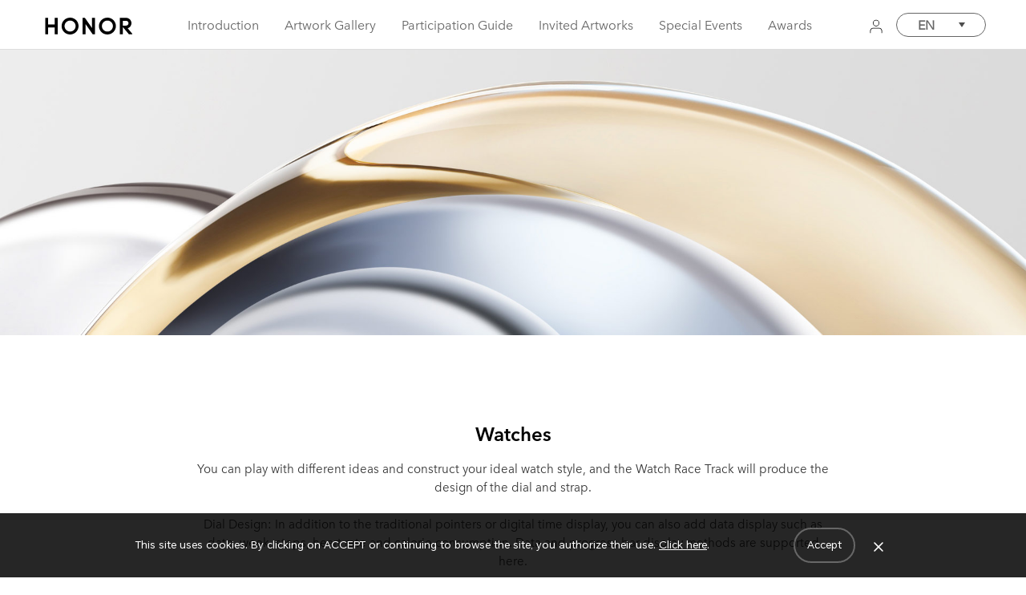

--- FILE ---
content_type: text/html
request_url: https://www.honor.com/ae-en/honor-talents/2022/watch/
body_size: 10775
content:

<!DOCTYPE HTML>
<html xml:lang="en-AE" lang="en-AE">
	
    <head>
    <meta charset="UTF-8"/>
    <meta http-equiv="X-UA-Compatible" content="IE=edge; charset=utf-8"/>
    <meta name="viewport" content="width=device-width, initial-scale=1.0, minimum-scale=1.0, maximum-scale=1.0, user-scalable=no"/>
    <meta name="applicable-device" content="pc,mobile"/>
    <meta name="format-detection" content="telephone=no"/>
    <meta name="template" content="empty-tech-detail-page"/>
    
    
    
        <meta name="share-img"/>
    
    
    
    
    

    
    





    
    
        <title>Watch Design - HONOR Talents | HONOR Official Site</title>
    



<meta name="keywords" content="honor talents,honor talents watch design"/>


    <meta name="description" content="The HONOR Talents Global Design Contest is a gathering of top artistic talents. Check more information about watch design on HONOR Official Site!"/>




    
    
    
        <meta property="fb:app_id"/>
    
    <meta property="og:type" content="website"/>
    
    <meta property="og:title"/>
    <meta property="og:url"/>
    <meta property="og:description"/>
    <meta property="og:image"/>
    
    
    
        <meta property="twitter:card" content="summary"/>
    
    <meta property="twitter:image" itemprop="image"/>






    <meta name="robots" content="index, follow"/>





    
    
        
        
        
        
            <link rel="canonical" href="https://www.honor.com/ae-en/honor-talents/2022/watch/"/>
        
    
    




    <link rel="alternate" href="https://www.honor.com/cn/honor-talents/2022/watch/" hreflang="zh-CN"/>

    <link rel="alternate" href="https://www.honor.com/global/honor-talents/2022/watch/" hreflang="en"/>

    <link rel="alternate" href="https://www.honor.com/my/honor-talents/2022/watch/" hreflang="en-MY"/>

    <link rel="alternate" href="https://www.honor.com/ae-ar/honor-talents/2022/watch/" hreflang="ar-AE"/>

    <link rel="alternate" href="https://www.honor.com/ae-en/honor-talents/2022/watch/" hreflang="en-AE"/>

    <link rel="alternate" href="https://www.honor.com/cz/honor-talents/2022/watch/" hreflang="cs-CZ"/>

    <link rel="alternate" href="https://www.honor.com/de/honor-talents/2022/watch/" hreflang="de-DE"/>

    <link rel="alternate" href="https://www.honor.com/fr/honor-talents/2022/watch/" hreflang="fr-FR"/>

    <link rel="alternate" href="https://www.honor.com/latam/honor-talents/2022/watch/" hreflang="es-EC"/>

    <link rel="alternate" href="https://www.honor.com/sa-ar/honor-talents/2022/watch/" hreflang="ar-SA"/>

    <link rel="alternate" href="https://www.honor.com/sa-en/honor-talents/2022/watch/" hreflang="en-SA"/>

    <link rel="alternate" href="https://www.honor.com/uk/honor-talents/2022/watch/" hreflang="en-GB"/>



    












    
    
    


    
    
    
    
    
    <link rel="apple-touch-icon" href="/etc/designs/honor-site/assets/apple-icon.png" sizes="144x144"/>
    <link rel="icon" href="/etc/designs/honor-site/assets/favicon.ico" type="image/x-icon"/>
    <link rel="shortcut icon" href="/etc/designs/honor-site/assets/favicon.ico" type="image/x-icon"/>
    
    
<script type="text/javascript">
    // data layer javascript
    window.digitalData={"page":{"pageInfo":{"pageName":"honor::ae-en:honor-talents:2022:watch","countryCode":"AE","countryCodeForAPI":"AE","siteCode":"aeen","siteCode2":"ae-en","siteName":"United Arab Emirates(English)","appNum":"A109028296","dbName":"WWW_DEVICE_AE_EN_H","language":"en_ae","site":"honor","uri":"/ae-en/honor-talents/2022/watch/","siteCodeForAPI":"aeen","pageNameForGTM":"2022-watch","pageCategory1":"Official Site","pageCategory2":"Others","casUrl":"https://hnid-dra.cloud.hihonor.com/CAS"},"category":{"pageType":"watch","primaryCategory":"ae-en","subCategory1":"honor-talents","subCategory2":"2022","subCategory3":"watch"}},"event":[]};
    window.isArabicSite=false;
    window.languageShortNameForCodeAudio = "en";
    window.verificationCodeAudioSwitch = localStorage.getItem("accessibility_switch_" + window.digitalData.page.pageInfo.siteCode) === "enabled";
    window.displayEnergyEfficiencyLabels= false;
</script>


<script type="text/javascript">
    window.countryLangAemConfig ={EURASIA: { siteCode: "ru_UZ_X", siteCode4Honor: "ru_UZ_X", languageCode: "ru" },ID: { siteCode: "in_ID_X", siteCode4Honor: "in_ID_X", languageCode: "id" },"KW-EN": { siteCode: "en_KW_X", siteCode4Honor: "en_KW_X", languageCode: "en" },"KW-AR": { siteCode: "ar_KW_X", siteCode4Honor: "ar_KW_X", languageCode: "ar" },"UZ-RU": { siteCode: "ru_UZ_X", siteCode4Honor: "ru_UZ_X", languageCode: "ru" },};
</script>


<script type="text/javascript">
    var honorSupport = {};
    honorSupport["apiBaseUrl"] = "https:\/\/selfservice\u002Dap.honor.com\/ccpcmd\/services\/dispatch\/secured\/CCPC\/EN";
    honorSupport["apiD365BaseUrl"] = "https:\/\/api\u002Dap\u002Dmkt.c.hihonor.com\/mkt\/gateway2c\/honorwebsite\/integration";
    honorSupport["apiBaseUrlForApig"] = "";
    honorSupport["apiBaseUrlForIntegratedService"] = "";
    window.isEuSite = honorSupport.apiBaseUrl.indexOf("selfservice-eu") > 0 || honorSupport.apiBaseUrl.indexOf("selfservice-oversea")  > 0 ? true :false ;
</script>



<script type="text/javascript">
    var coverageCountryConfig = "[]";
    window.coverageCountryList = JSON.parse(coverageCountryConfig);
    window.uniteHomepage = "\/ae\u002Den\/";
    window.isECommerceSite = "Self\u002DeCommerce";
    window.showGroupPrice = Boolean(true);
    window.ecApiHost="https:\/\/selfservice\u002Dsg.hihonor.com\/ccpcmd\/services\/dispatch\/secured\/CCPC\/EN\/eCommerce\/";
    window.comApiHostForEc="https:\/\/selfservice\u002Dap.honor.com\/ccpcmd\/services\/dispatch\/secured\/CCPC\/EN" + (honorSupport.apiBaseUrl.indexOf("selfservice-oversea")  > 0 ? "/sitECommerce/" :"/eCommerce/"); 
    window.cuepfApi = "https:\/\/api\u002Dap\u002Dmkt.c.hihonor.com\/mkt\/gateway2c\/ica_process";
    window.onePortalForClub = false;
    window.onePortalForSupport = false;
    window.loginInfoApi = "";
    window.isUseNewLogin = true;
    window.isUseCmscNewApi = Boolean(true);
    window.integrationServicesApi = "";
    window.eqxiuLoginRedirectApi = "";

    window.dateFormatStr = "yyyy\u002DMM\u002Ddd";
    window.timeFormatStr = "HH:mm:ss";
    window.shortTimeFormatStr = "HH:mm";
    window.timezone = "none";
    window.amPmString = JSON.parse("[\x22AM\x22,\x22PM\x22]");
    window.cityTimezone = "";
    window.dropOffModuleTitle = "";
    window.dropOffModuleDesc = "";
    window.enableSubscribeRiskManagement = Boolean(true);
</script>

<script type="text/javascript">
    window.putCurrencyFront=Boolean(true);
    window.thousandSeparator=",";
    window.currencyUnit="AED";
    window.isoCurrencyUnit="AED";
    window.decimalPoint= ".";
    window.showCurrencySpace=Boolean(true);
    window.showDecimal= Boolean(true);
    window.putFromFront=Boolean(true);

    window.enableHonorPoints=Boolean(true);
    window.activityCodeHonorPoints="C5SLVGELCXPFJ2NFU4";
    window.batchTypeHonorPoints="P26ZYXCUFO";
    window.shareActivityCodeHonorPoints="S5SLVGOAKXP1U6UD425";
    window.pointsCenterLink = "\/ae\u002Den\/account\/honor\u002Dpoints\u002Dcenter\/";
    window.pointsDetailsLink = "\/ae\u002Den\/account\/honor\u002Dpoints\u002Dcenter\/honor\u002Dpoints\u002Ddetails\/";
    window.pointsRuleLink = "\/ae\u002Den\/account\/honor\u002Dpoints\u002Dcenter\/honor\u002Dpoints\u002Duser\u002Drules\/";
    window.checkoutLinkWeb = "\/ae\u002Den\/shop\/checkout\/";
    window.cartLink="\/ae\u002Den\/shop\/cart\/";
    window.goShoppingLink="\/ae\u002Den\/shop\/";
    window.orderListLink="\/ae\u002Den\/account\/order\u002Dlist\/";
    window.viewOrderPageLink="\/ae\u002Den\/shop\/order\/find\u002Dorder\/";
    window.colorString="COLOR,Color, color, Colors, colors, la couleur, La Couleur, Colore, colore, Fabre, fabre, цвет, اللون";
    window.memoryString="MEMORIA,Memoria,Fabre, fabre,Memory,Memory,Couleur Mémoir,Memory,ذاكرة,Memoria,Speicher,Память"; 
    window.processorString = "";
	window.operatingSystemString = "";
    window.guestModeOn=Boolean(true);
    window.enableInstallment = Boolean(true);
    window.groupPLPLink = "\/ae\u002Den\/shop\/group\/";
    window.gatewayAPI = "https:\/\/selfservice\u002Dsg.hihonor.com\/ccpcmd\/services\/dispatch\/secured\/CCPC\/EN\/";
    window.installmentWithCharge = "";
    window.installmentNoCharge = "Or {0} months X {1} (interest\u002Dfree)*";
    window.enableRiskified = Boolean(false);
    window.enableForter = Boolean(false);
    window.riskifiedLoad = "";
    window.isWestEuPriceMode = Boolean(false);
    window.cartLink = "\/ae\u002Den\/shop\/cart\/";
    //Facebook Conversion API
    window.isAddToCart = Boolean(true);
    window.isPageView = Boolean(true);
    window.isPurchase = Boolean(true);
    window.isSubscription = Boolean(true);
</script>





<script type="text/javascript">
    let resString = "[]";
    window.leaveTheRetentionPopupConfig = JSON.parse(resString);
</script>

<script type="text/javascript">
    window.hideLeaveRetentionPopup = Boolean();
</script>
<script type="text/javascript">
    window.currentTemplate = "empty\u002Dtech\u002Ddetail\u002Dpage";
</script>

<script type="text/javascript">
    window.EqualWebSiteKey = "7cf80854c97f59f2768729c6afc35ad1";
    window.coreCallSrc = "core\/5.0.13\/accessibility.js";
    window.coreCallIntegrity = "sha512\u002Dpk3CeR0KGJu+GfK2x2ybTSZ1o1qfua6XW2PRAxMWOhC85M3+CanPYmvRp6BOiW0\/riZjWGerRN7+JH4wEF0wJQ==";
    window.menuLanguageMapJson = "{\x22DE\x22:\x22DE\x22,\x22NO\x22:\x22NB\x22,\x22RS\x22:\x22SR\x22,\x22BE\x22:\x22NL\x22,\x22FI\x22:\x22FI\x22,\x22PT\x22:\x22PT\u002DPT\x22,\x22BG\x22:\x22BG\x22,\x22HR\x22:\x22HR\x22,\x22IT\x22:\x22IT\x22,\x22GR\x22:\x22EL\x22,\x22FR\x22:\x22FR\x22,\x22HU\x22:\x22HU\x22,\x22ES\x22:\x22ES\x22,\x22AT\x22:\x22EN\u002DAU\x22,\x22BE\u002DFR\x22:\x22FR\x22,\x22UK\x22:\x22EN\u002DGB\x22,\x22SI\x22:\x22SL\x22,\x22CZ\x22:\x22CS\x22,\x22SK\x22:\x22SK\x22,\x22PL\x22:\x22PL\x22,\x22IE\x22:\x22EN\u002DGB\x22,\x22RO\x22:\x22RO\x22,\x22NL\x22:\x22NL\x22}";
</script>


<script type="text/javascript">
    let commSiteCode = window.digitalData.page.pageInfo.siteCode;
    //是否为uk站点
    var isUkSite = commSiteCode === "uk";
    //是否为nl站点
    var isNlSite = commSiteCode === "nl";
    //是否为fr站点
    var isFrSite = commSiteCode === "fr";
    //是否为pe站点
    var isPeSite = commSiteCode === "pe";
    //是否为sp站点
    var isEsSite = commSiteCode === "es";
    //是否为ru站点
    var isRuSite = commSiteCode === "ru";
    //是否为my站点
    var isMySite = commSiteCode === "my" || commSiteCode === "mybm";
    //是否为de站点
    var isDeSite = commSiteCode === "de";
    //是否为de站点
    var isItSite = commSiteCode === "it";
    //是否为mx站点
    var isMxSite = commSiteCode === "mx";
    //是否为ae-en站点
    var isAeSite = commSiteCode.indexOf("aeen") > -1 || commSiteCode.indexOf("aear") > -1;
    //是否为sa-en站点
    var isSaSite = commSiteCode.indexOf("sa") > -1 || commSiteCode.indexOf("saar") > -1 || commSiteCode.indexOf("saen") > -1;
	let returnDeliveryProviderList = "[{\x22logisticsProviderId\x22:\x225030\x22}]";
    // 获取站点逆向订单对应的物流id
    let returnProviderListData = JSON.parse(returnDeliveryProviderList);
    let logisticsProviderNum = Number(returnProviderListData[0]?.logisticsProviderId?.trim());
    let logisticsMethodId = logisticsProviderNum ? logisticsProviderNum : (
        isAeSite ? 5026 :
        isSaSite ? 5030 :
        isFrSite ? 5007 :
        isEsSite ? 5004 : 
        isUkSite ? 5005 : 
        isPeSite ? 5040 : 4
    );
    // 对应物流id
    const reverseLogisticsMapping = {
        "EMS": 2,
        "DHL": 4,
        "JDL": 5030,
        "DPD": 5005,
        "SEUR": 5004,
        "PONY": 5110,
        "IMILE": 5026,
        "CHRONOPOST": 5007,
        "Urbano": 5040
    };
</script>

    
    
    
    
    
<link rel="stylesheet" href="/etc/designs/honor-site/common/base.min.3e600e039cd497909c01933a253f3cbd.css" type="text/css">



    
    
<link rel="stylesheet" href="/etc/designs/honor-site/clientlib-base.min.f9671018cf400771b4b4efe67498a2c9.css" type="text/css">




    
    
    
    

    
    
<link rel="stylesheet" href="/etc/designs/honor-site-mkt/clientlib-base.min.aeb39d1c585a998a25b5e65fe0fa2665.css" type="text/css">



    

    

    
    
<script src="/etc/designs/honor-site/common/base.min.8658e89f48614b89b87b751ef2be0b6f.js"></script>



    
    
<script src="/etc/designs/honor-site/common/base-business.min.c7535135a136297e3c0667cffb31c65a.js"></script>




    
    
























    
    
    
<script src="/etc/designs/honor-site-mkt/clientlib-public.min.8ec56c48afa0d4cd54328e49df4c2a56.js"></script>





<link href="/content/dam/honor/common/font/avenir-next-fonts.css.md5.d8e092759c0e3296ce1ea15b3811d7d5.css" type="text/css" rel="stylesheet"/>
<link href="/content/dam/honor/honor-talents-2022/ae-en/home/swiper-bundle.min.css.md5.7f05351a7853aaaa2d994632f4865b3d.css" type="text/css" rel="stylesheet"/>

<script src="/content/dam/honor/honor-talents-2022/ae-en/home/swiper-bundle.min.js.md5.3a078c29a1dcf7b84d87d5ae70f5848c.js" type="text/javascript"></script>

    
    
    
    


    <script type="text/javascript">window.pageLoadStart = new Date().getTime();</script>

    
    <style type="text/css">
  .view-coupon-dialog .view-coupon-alert-message .coupon-success {
    color: #000;
  }
  .__arabic__ .footer_share .customLink img {
transform: translateY(1px) !important;
}
.footer_share .customLink img {
transform: translateY(-3px) !important;
}
</style>
<script>
  //start-20240807修复**需8月30删除
  let _addCartStyle = document.createElement('style');
  _addCartStyle.type = 'text/css';
  _addCartStyle.innerHTML = ".addCartItemDialog .diy-package-checkbox {background-image: url('/etc.clientlibs/honor-site-ec/components/content/v1/product-option-component/clientlibs/resources/inchecked.svg')}" +
    ".addCartItemDialog .diy-package-checkbox.checked{background-image: url('/etc.clientlibs/honor-site-ec/components/content/v1/product-option-component/clientlibs/resources/checked.svg')}";
  document.head.appendChild(_addCartStyle);
  //end
  
</script>



<script type="text/javascript">
	var honorData={loginStatus:"",loginName:"",userAgent:"",loginGid:"",nationalCode:"",loginStep:""};
	var gaCountry=window.digitalData.page.pageInfo.countryCode;
	var siteCode=window.digitalData.page.pageInfo.siteCode;
	honorData.userAgent = navigator.userAgent;
	honorData.loginName = decodeURI(utils.getCookie('loginUid'));
	honorData.loginGid = decodeURI(utils.getCookie('loginGid'));
	honorData.nationalCode = decodeURI(utils.getCookie('nationalCode'));
	if (honorData.loginName != "" && null != honorData.loginName  && honorData.loginName !="null") {
		honorData.loginStatus="logged-in";
		honorData.loginStep = "success";
	}else{
		honorData.loginStatus="guest";
		honorData.loginGid = "";
		honorData.loginStep = "start";
	}
	window.dataLayer = window.dataLayer ||[];
	window.dataLayer.push({
		"event": "page_view",
		"loginStatus": honorData.loginStatus,
		"userID": honorData.loginGid,
		"siteCountryCode": honorConfig.countryCode,
		"pageCategory1": honorConfig.pageCategory1,
		"pageCategory2": honorConfig.pageCategory2,
		"pageName": window.digitalData.page.pageInfo.pageNameForGTM,
		"website_version": "2021revamp"
	});
</script>


<script>
	var gtmid = 'GTM-M4WC75W'; //所有站点统一换成三网合一的容器

	(function(w,d,s,l,i){w[l]=w[l]||[];w[l].push({'gtm.start':
		new Date().getTime(),event:'gtm.js'});var f=d.getElementsByTagName(s)[0],
		j=d.createElement(s),dl=l!='dataLayer'?'&l='+l:'';j.async=true;j.src=
		'//www.googletagmanager.com/gtm.js?id='+i+dl;f.parentNode.insertBefore(j,f);
		})(window,document,'script','dataLayer',gtmid);
	if(siteCode=="nl"){
		(function(w,d,s,l,i){w[l]=w[l]||[];w[l].push({'gtm.start':
			new Date().getTime(),event:'gtm.js'});var f=d.getElementsByTagName(s)[0],
			j=d.createElement(s),dl=l!='dataLayer'?'&l='+l:'';j.async=true;j.src=
			'//www.googletagmanager.com/gtm.js?id='+i+dl;f.parentNode.insertBefore(j,f);
			})(window,document,'script','dataLayer','GTM-M4WC75W');
	}
</script>



    

    
     
    
    
    
    
        <script type="text/javascript">
            window.riskSdkUrl = "https://s02.honorfile.com/ap/oas/ars.js";
            var script = document.createElement('script');
	            script.src = window.riskSdkUrl; // 脚本文件路径
	            script.async = true; // 设置为异步加载
	            // 将 script 元素添加到 head 或 body 中
	            document.head.appendChild(script);
        </script>
    

</head>
    
	
	
	
		<body class="honor-v3 visibility-h">
	
	
	
	
	

	
	
	

	

   		<div class="__en_ae__"> 
	        



	        








    <div class="content responsivegrid">


<div class="aem-Grid aem-Grid--12 aem-Grid--default--12 ">
    
    <div class="html-text parbase aem-GridColumn aem-GridColumn--default--12">
<style type="text/css">.talent-header-wrapper {
  height: 62px;
}

.talent-main-wrapper {
  min-height: calc(100vh - 282px);
}

@media screen and (max-width: 768px) {
  .talent-header-wrapper {
      height: 40px;
  }
}

.talent_wallpaper_top_list {
  text-align: center
}

@media screen and (max-width: 768px) {
  .talent_wallpaper_top_list {
      text-align: left
  }
}

@media screen and (min-width: 769px) {
  .talent_wallpaper_top_list {
      padding-bottom: 50px !important
  }
}

.talent_wallpaper_title {
  margin: auto;
  width: 100%;
}

.talent_gallery_nav_v2 {
  z-index: 999;
}


html,
body {
  padding: 0;
  margin: 0;
  overflow: initial;
}

#honorTalents {
  font-family: "Avenir Next Regular";
  background: #fff;
  color: #333;
}

#honorTalents section {
  position: relative;
}

#honorTalents div,
#honorTalents h1,
#honorTalents h2,
#honorTalents h3,
#honorTalents h4,
#honorTalents h5,
#honorTalents ul,
#honorTalents ol,
#honorTalents li,
#honorTalents p,
#honorTalents form,
#honorTalents table,
#honorTalents th,
#honorTalents td,
#honorTalents figure {
  border: none;
  margin: 0px;
  padding: 0px;
  line-height: 1;
}

#honorTalents sup {
  position: static !important;
  font-size: 55% !important;
  z-index: 4 !important;
  line-height: 0 !important;
  vertical-align: super !important;
  top: 0 !important;
}

#honorTalents img,
#honorTalents video {
  display: block;
  width: 100%;
}

#honorTalents img.object-fit,
#honorTalents video.object-fit {
  height: 100%;
  -o-object-fit: cover;
  object-fit: cover;
}

#honorTalents h2,
#honorTalents h3,
#honorTalents h4,
#honorTalents h5,
#honorTalents p,
#honorTalents span,
#honorTalents a {
  color: inherit;
  line-height: 1.625;
  text-decoration: none;
}

#honorTalents h3 {
  font-family: "Avenir Next Demi";
  font-weight: normal !important;
  line-height: 1.1;
}

#honorTalents h4 {
  font-family: "Avenir Next Demi";
  font-weight: normal !important;
  line-height: 1.1;
}

#honorTalents *,
#honorTalents *::before,
#honorTalents *::after {
  -webkit-font-smoothing: antialiased;
  box-sizing: border-box;
  text-rendering: optimizeLegibility;
}

#honorTalents *:focus,
#honorTalents *:active {
  outline: none;
}

#honorTalents .section-title {
  font-size: 1.875vw;
  text-align: center;
  color: #000;
}

@media (max-aspect-ratio: 678/669) {
  #honorTalents .section-title {
      font-size: 5.6vw;
  }
}

#honorTalents .section-desc {
  font-size: 0.9375vw;
  text-align: center;
}

@media (max-aspect-ratio: 678/669) {
  #honorTalents .section-desc {
      font-size: 3.4666666667vw;
  }
}

#honorTalents .section-rule {
  margin-top: 8.0729166667vw;
}

@media (max-aspect-ratio: 678/669) {
  #honorTalents .section-rule {
      margin-top: 10.6666666667vw;
      margin-bottom: 19.3333333333vw;
  }
}

#honorTalents .section-rule .rule-container {
  width: 62.5vw;
  margin: 0 auto;
}

@media (max-aspect-ratio: 678/669) {
  #honorTalents .section-rule .rule-container {
      width: 91.4666666667vw;
  }
}

#honorTalents .section-rule .rule-container .rule-mainTitle {
  display: flex;
  align-items: center;
  justify-content: center;
}

@media (max-aspect-ratio: 678/669) {
  #honorTalents .section-rule .rule-container .rule-mainTitle {
      justify-content: flex-start;
  }
}

#honorTalents .section-rule .rule-container .rule-mainTitle.active span.special {
  transform: rotate(135deg);
  top: -3px;
}

#honorTalents .section-rule .rule-container .rule-mainTitle span {
  font-size: 1.875vw;
  color: #000;
  text-align: center;
}

@media (max-aspect-ratio: 678/669) {
  #honorTalents .section-rule .rule-container .rule-mainTitle span {
      font-size: 5.0666666667vw;
  }

  #honorTalents .section-rule .rule-container .rule-mainTitle span.special {
      width: 2.5vw;
      height: 2.5vw;
      border-top: 2px solid #000;
      border-right: 2px solid #000;
      transform: rotate(45deg);
      margin-left: 2.75vw;
      transition: all 0.5s;
      position: relative;
      top: -1px;
  }
}

#honorTalents .section-rule .rule-container .rule-mainDesc {
  font-size: 1.1458333333vw;
  text-align: center;
  margin: 0.9895833333vw 0 2.8645833333vw;
}

@media (max-aspect-ratio: 678/669) {
  #honorTalents .section-rule .rule-container .rule-mainDesc {
      font-size: 3.2vw;
      text-align: left;
      margin: 3.2vw 0 8vw;
  }
}

#honorTalents .section-rule .rule-container .rule-detailWrapper:not(:first-of-type) {
  margin-top: 7.8125vw;
}

@media (max-aspect-ratio: 678/669) {
  #honorTalents .section-rule .rule-container .rule-detailWrapper:not(:first-of-type) {
      margin-top: 8vw;
  }
}

#honorTalents .section-rule .rule-container .rule-detailWrapper .rule-title {
  font-size: 1.875vw;
  color: #000;
  margin: 2.5vw 0 0.625vw;
}

@media (max-aspect-ratio: 678/669) {
  #honorTalents .section-rule .rule-container .rule-detailWrapper .rule-title {
      font-size: 4.5333333333vw;
      margin: 3.2vw 0 1.3333333333vw;
  }
}

#honorTalents .section-rule .rule-container .rule-detailWrapper .rule-desc {
  font-size: 1.1458333333vw;
  color: #000;
}

@media (max-aspect-ratio: 678/669) {
  #honorTalents .section-rule .rule-container .rule-detailWrapper .rule-desc {
      font-size: 2.9333333333vw;
  }
}

#honorTalents .section-rule .rule-container .rule-detailWrapper .rule-desc span {
  color: #E53D32;
}

#honorTalents .section-rule .rule-container .rule-downloadWrapper {
  margin-top: 13.0208333333vw;
  text-align: center;
}

#honorTalents .section-rule .rule-container .rule-downloadWrapper a {
  font-size: 1.25vw;
  color: #fff;
  padding: 0.5208333333vw 3.75vw;
  background: -webkit-linear-gradient(top, #AC8459, #D1B187);
  border-radius: 0.625vw;
}

#honorTalents .section-other {
  margin-top: 8.0729166667vw;
  margin-bottom: 7.8125vw;
}

#honorTalents .section-other .other-container {
  width: 62.5vw;
  margin: 0 auto;
}

#honorTalents .section-other .other-container .other-mainTitle {
  font-size: 1.875vw;
  color: #000;
  text-align: center;
}

#honorTalents .section-other .other-container .other-swiperWrapper {
  position: relative;
  margin-top: 2.6041666667vw;
}

#honorTalents .section-other .other-container .other-swiperWrapper #swiper-other .swiper-slide {
  cursor: pointer;
}

#honorTalents .section-other .other-container .other-swiperWrapper #swiper-other .swiper-slide p {
  font-size: 1vw;
  padding: 0.5208333333vw 0 0.5208333333vw 0.78125vw;
  background: #999999;
  color: #fff;
}

#honorTalents .section-other .other-container .other-swiperWrapper #swiper-other-prev {
  position: absolute;
  top: 50%;
  left: -2.1354166667vw;
  width: 0.625vw;
  height: 1.25vw;
  transform: translateY(-50%);
  z-index: 3;
  cursor: pointer;
}

#honorTalents .section-other .other-container .other-swiperWrapper #swiper-other-prev::after {
  content: "";
  position: absolute;
  top: 0;
  left: 0;
  transform: rotate(-135deg);
  width: 1.0416666667vw;
  height: 1.0416666667vw;
  border-top: 2px solid #999;
  border-right: 2px solid #999;
}

#honorTalents .section-other .other-container .other-swiperWrapper #swiper-other-next {
  position: absolute;
  top: 50%;
  right: -2.1354166667vw;
  width: 0.625vw;
  height: 1.25vw;
  transform: translateY(-50%);
  z-index: 3;
  cursor: pointer;
}

#honorTalents .section-other .other-container .other-swiperWrapper #swiper-other-next::after {
  content: "";
  position: absolute;
  top: 0;
  left: 0;
  transform: rotate(45deg);
  width: 1.0416666667vw;
  height: 1.0416666667vw;
  border-top: 2px solid #999;
  border-right: 2px solid #999;
}

#honorTalents .honorTalents-bottomNav {
  display: none;
}

@media (max-aspect-ratio: 678/669) {
  #honorTalents .honorTalents-bottomNav {
      position: fixed;
      bottom: 0;
      left: 0;
      width: 100%;
      overflow: hidden;
      padding-top: 3px;
      display: block;
      z-index: 10;
  }

  #honorTalents .honorTalents-bottomNav.active .bottomNav-container {
      transform: none;
  }

  #honorTalents .honorTalents-bottomNav .bottomNav-container {
      background: #fff;
      box-shadow: #f1f1f1 0 0 6px 3px;
      padding: 4vw 7.466vw 3vw 3.466vw;
      border-top-left-radius: 10px;
      border-top-right-radius: 10px;
      transform: translateY(calc(100% + 5px));
      transition: transform 0.5s;
  }

  #honorTalents .honorTalents-bottomNav .bottomNav-container .bottomNav-detail {
      display: flex;
      align-items: center;
      height: 15vw;
  }

  #honorTalents .honorTalents-bottomNav .bottomNav-container .bottomNav-detail:not(:last-of-type) {
      border-bottom: #DFDFDF solid 1px;
  }

  #honorTalents .honorTalents-bottomNav .bottomNav-container .bottomNav-detail.active a {
      font-family: "Avenir Next Demi";
      color: #000;
  }

  #honorTalents .honorTalents-bottomNav .bottomNav-container .bottomNav-detail a {
      display: inline-block;
      font-size: 5.0666666667vw;
      color: #666;
  }
}

#honorTalents .honorTalents-popup {
  position: fixed;
  top: 0;
  left: 0;
  width: 100%;
  height: 100%;
  z-index: 9;
  background: rgba(0, 0, 0, 0.5);
  display: none;
}

#honorTalents .honorTalents-popup.active {
  display: flex;
  align-items: center;
  justify-content: center;
}

#honorTalents .honorTalents-popup.popup-invitePerson .popup-container {
  position: relative;
  width: 45.8333333333vw;
  padding: 3.90625vw;
  background: #fff;
  border-radius: 0.5208333333vw;
  box-shadow: 0 1px 0.3125vw 0 #222222;
  display: flex;
  align-items: flex-start;
  justify-content: space-between;
}

@media (max-aspect-ratio: 678/669) {
  #honorTalents .honorTalents-popup.popup-invitePerson .popup-container {
      width: 91.4666666667vw;
      padding: 6.6666666667vw 6.6666666667vw 11.3333333333vw;
      flex-direction: column;
  }
}

#honorTalents .honorTalents-popup.popup-invitePerson .popup-container .popup-closeBtn {
  position: absolute;
  top: 0.78125vw;
  right: 0.78125vw;
  width: 0.7291666667vw;
  height: 0.7291666667vw;
  cursor: pointer;
  z-index: 10;
}

@media (max-aspect-ratio: 678/669) {
  #honorTalents .honorTalents-popup.popup-invitePerson .popup-container .popup-closeBtn {
      top: 2.4vw;
      right: 2.4vw;
      width: 2.6666666667vw;
      height: 2.6666666667vw;
  }
}

#honorTalents .honorTalents-popup.popup-invitePerson .popup-container .popup-closeBtn::before {
  content: "";
  position: absolute;
  top: 0;
  left: 0;
  width: 0.9375vw;
  height: 1px;
  transform: rotate(45deg);
  transform-origin: 0 0;
  background: #999;
}

@media (max-aspect-ratio: 678/669) {
  #honorTalents .honorTalents-popup.popup-invitePerson .popup-container .popup-closeBtn::before {
      width: 3.7333333333vw;
  }
}

#honorTalents .honorTalents-popup.popup-invitePerson .popup-container .popup-closeBtn::after {
  content: "";
  position: absolute;
  top: 0;
  right: 0;
  width: 1px;
  height: 0.9375vw;
  transform: rotate(45deg);
  transform-origin: 0 0;
  background: #999;
}

@media (max-aspect-ratio: 678/669) {
  #honorTalents .honorTalents-popup.popup-invitePerson .popup-container .popup-closeBtn::after {
      height: 3.7333333333vw;
  }
}

#honorTalents .honorTalents-popup.popup-invitePerson .popup-container .invitePerson-bgWrapper {
  width: 13.3854166667vw;
}

@media (max-aspect-ratio: 678/669) {
  #honorTalents .honorTalents-popup.popup-invitePerson .popup-container .invitePerson-bgWrapper {
      width: 30.1333333333vw;
  }
}

#honorTalents .honorTalents-popup.popup-invitePerson .popup-container .invitePerson-textWrapper {
  width: 23.5416666667vw;
}

@media (max-aspect-ratio: 678/669) {
  #honorTalents .honorTalents-popup.popup-invitePerson .popup-container .invitePerson-textWrapper {
      width: 78.6666666667vw;
  }
}

#honorTalents .honorTalents-popup.popup-invitePerson .popup-container .invitePerson-textWrapper h4 {
  font-size: 1.1458333333vw;
}

@media (max-aspect-ratio: 678/669) {
  #honorTalents .honorTalents-popup.popup-invitePerson .popup-container .invitePerson-textWrapper h4 {
      font-size: 4.8vw;
  }
}

#honorTalents .honorTalents-popup.popup-invitePerson .popup-container .invitePerson-textWrapper span {
  display: block;
  font-size: 0.9375vw;
  margin: 0.15625vw 0 0.5208333333vw;
}

@media (max-aspect-ratio: 678/669) {
  #honorTalents .honorTalents-popup.popup-invitePerson .popup-container .invitePerson-textWrapper span {
      font-size: 4vw;
      margin: 1.3333333333vw 0 2.6666666667vw;
  }
}

#honorTalents .honorTalents-popup.popup-invitePerson .popup-container .invitePerson-textWrapper p {
  font-size: 0.7291666667vw;
  color: #666;
}

@media (max-aspect-ratio: 678/669) {
  #honorTalents .honorTalents-popup.popup-invitePerson .popup-container .invitePerson-textWrapper p {
      font-size: 2.9333333333vw;
  }
}

#honorTalents .honorTalents-mobShow {
  display: none !important;
}

@media (max-aspect-ratio: 678/669) {
  #honorTalents .honorTalents-mobShow {
      display: block !important;
  }

  #honorTalents .honorTalents-pcShow {
      display: none !important;
  }
}

/*# sourceMappingURL=style-theme.css.map */</style>
<div class="talent-header-wrapper">
</div>

<div id="honorTalents">
    <section class="honorTalents-section section-kv">
        <div class="kv-bgWrapper">
            <img src="https://www-file.honor.com/content/dam/honor/honor-talents-2022/ae-en/home/img/kv-bannner-commen.jpg" alt="">
        </div>
    </section>

    <section class="honorTalents-section section-rule">
        <div class="rule-container">
            <h3 class="rule-mainTitle">
                <span>
                    Watches
                </span>
                <span class="special"></span>
            </h3>
            <p class="rule-mainDesc">
                You can play with different ideas and construct your ideal watch style, and the Watch Race Track will
                produce the design of the dial and strap.
                <br>
                <br>
                Dial Design: In addition to the traditional pointers or digital time display, you can also add data
                display such as date, week, steps, heart rate and calorie consumption. Data and progress bar display
                methods are supported here.
                <br>
                <br>
                Strap Design: You can add flat patterned designs to the existing strap, or design a new strap structure
                based on the shape of the watch. This is not limited to the original appearance, material and color of
                the strap, and you can use 3D modeling and rendering to fully express your ingenuity. </p>
            <p class="rule-mainDesc">
                Contestants participating in the Watch Race Track are required to design and upload the following:
            </p>
            <div class="rule-detailWrapper wrapper1">
                <img src="https://www-file.honor.com/content/dam/honor/honor-talents-2022/ae-en/guide/imgs/guide3-1.jpg" alt="荣耀全球设计大赛">
                <h3 class="rule-title">
                    1. Watch Design
                </h3>
                <p class="rule-desc">
                    Add filters to your time through the visual design of the dial and strap.
                    <br>
                    Specifications: size 6,000 x 3,000 px, in JPG format, size ≤ 20M.
                </p>
            </div>
            <div class="rule-detailWrapper wrapper2">
                <img src="https://www-file.honor.com/content/dam/honor/honor-talents-2022/ae-en/guide/imgs/guide3-2.jpg" alt="荣耀全球设计大赛">
                <h3 class="rule-title">
                    2. Overall Visual Design
                </h3>
                <p class="rule-desc">
                    The overall visual design elements will likely be applied to HONOR's products and merchandise.
                    <br>
                    Specifications: size 6,000 x 3,000 px, in JPG format, size ≤ 20M.
                </p>
            </div>
            <div class="rule-detailWrapper wrapper3">
                <video muted="" playsinline="" webkit-playsinline="true" preload="false" controls="" x-webkit-airplay="true" x5-video-player-type="h5" x5-video-player-fullscreen="true" poster="/content/dam/honor/honor-talents-2022/ae-en/guide/imgs/guide3-1.jpg">
                    <source type="video/mp4" src="https://www-file.honor.com/content/dam/honor/honor-talents-2022/ae-en/guide/imgs/guide3-3.mp4">
                </video>
                <h3 class="rule-title">
                    3. Animation Design
                </h3>
                <p class="rule-desc">
                    You can design the rotation of the clock hands and the transitions for the digital time to express
                    the passage of time in your own way.
                    <br>
                    Specifications: size 1920 x 1080 px, in MP4/GIF format, size ≤ 20M.
                    <br>
                    <span>
                        Note: It is not necessary to upload content, but uploading the animation design can boost the
                        innovativeness and technological sense of the work.
                    </span>
                </p>
            </div>
            <div class="rule-detailWrapper wrapper4">
                <h3 class="rule-title">
                    4. Design Elaboration 
                </h3>
                <p class="rule-desc">
                    Use words and images to explain your design concept or creative story, so that consumers can better understand the idea behind your creation.
                    <br>
                    Specifications: A4 size, in PDF format, size ≤ 20M.
                </p>
            </div>
            <div class="rule-downloadWrapper honorTalents-pcShow">
                <a href="/content/dam/honor/honor-talents-2022/ae-en/guide/template-en.zip" download="HONOR Talents Design Template">
    Download Templates
</a>
            </div>
        </div>
    </section>

    <section class="honorTalents-section section-other honorTalents-pcShow">
        <div class="other-container">
            <h3 class="other-mainTitle">
                Other Categories
            </h3>
            <div class="other-swiperWrapper">
                <div class="swiper-container" id="swiper-other">
                    <div class="swiper-wrapper">
                        <div class="swiper-slide" data-href="/content/honor/ae-en/honor-talents/2022/wallpaper">
                            <img src="https://www-file.honor.com/content/dam/honor/honor-talents-2022/ae-en/guide/imgs/guide1-1.jpg" alt="荣耀全球设计大赛">
                            <p>
                                Wallpapers
                            </p>
                        </div>
                        <div class="swiper-slide" data-href="/content/honor/ae-en/honor-talents/2022/foldable-wallpaper">
                            <img src="https://www-file.honor.com/content/dam/honor/honor-talents-2022/ae-en/guide/imgs/guide2-1.jpg" alt="荣耀全球设计大赛">
                            <p>
                                Foldable Wallpapers
                            </p>
                        </div>
                        <!-- <div class="swiper-slide" data-href="/content/honor/ae-en/honor-talents/2022/watch">
                            <img src="/content/dam/honor/honor-talents-2022/ae-en/guide/imgs/guide3-1.jpg" alt="荣耀全球设计大赛">
                            <p>
                                Watches
                            </p>
                        </div> -->
                        <div class="swiper-slide" data-href="/content/honor/ae-en/honor-talents/2022/open">
                            <img src="https://www-file.honor.com/content/dam/honor/honor-talents-2022/ae-en/guide/imgs/guide4-2.jpg" alt="荣耀全球设计大赛">
                            <p>
                                Open Designs
                            </p>
                        </div>
                        <div class="swiper-slide" data-href="/content/honor/ae-en/honor-talents/2022/ar-interactive-artwork">
                            <img src="https://www-file.honor.com/content/dam/honor/honor-talents-2022/ae-en/guide/imgs/guide5-1.jpg" alt="荣耀全球设计大赛">
                            <p>
                                AR Interactive Artwork Design
                            </p>
                        </div>
                        <div class="swiper-slide"
                            data-href="/content/honor/ae-en/honor-talents/2022/interactive-art-installation">
                            <img src="https://www-file.honor.com/content/dam/honor/honor-talents-2022/ae-en/guide/imgs/guide6-1.jpg" alt="荣耀全球设计大赛">
                            <p>
                                Interactive Art Installation Design
                            </p>
                        </div>
                    </div>
                </div>
                <div id="swiper-other-prev"></div>
                <div id="swiper-other-next"></div>
            </div>
        </div>
    </section>

    <div class="honorTalents-bottomNav">
        <div class="bottomNav-container">
            <div class="bottomNav-detail active">
                <a href="javascript:void(0)">
                    All
                </a>
            </div>
            <div class="bottomNav-detail">
                <a href="/ae-en/honor-talents/2022/wallpaper/">
                    Wallpapers
                </a>
            </div>
            <div class="bottomNav-detail">
                <a href="/ae-en/honor-talents/2022/foldable-wallpaper/">
                    Foldable Wallpapers
                </a>
            </div>
            <div class="bottomNav-detail">
                <a href="/ae-en/honor-talents/2022/watch/">
                    Watches
                </a>
            </div>
            <div class="bottomNav-detail">
                <a href="/ae-en/honor-talents/2022/open/">
                    Open Designs
                </a>
            </div>
            <div class="bottomNav-detail">
                <a href="/ae-en/honor-talents/2022/ar-interactive-artwork/">
                    AR Interactive Artwork Design
                </a>
            </div>
            <div class="bottomNav-detail">
                <a href="/ae-en/honor-talents/2022/interactive-art-installation/">
                    Interactive Art Installation Design
                </a>
            </div>
        </div>
    </div>
</div>

<div class="talent-footer-wrapper">
</div>


<script type="text/javascript">
    $(function () {
        $(".talent-header-wrapper").load("/content/dam/honor/honor-talents-2022/ae-en/header/header.html")
        $(".talent-footer-wrapper").load("/content/dam/honor/honor-talents-2022/ae-en/newfooter/footer-new.html")
    })
</script>
<script type="text/javascript">var mobileRatio = window.matchMedia('(max-aspect-ratio: 678/669)'),
    viewportWidth = window.innerWidth,
    viewportHeight = window.innerHeight;

if (mobileRatio.matches) {
    // $('.rule-mainTitle,.honorTalents-bottomNav').addClass('active');
    $('#honorTalents').on('click', '.rule-mainTitle', function () {
        $('.rule-mainTitle,.honorTalents-bottomNav').toggleClass('active');
    });

    $('.bottomNav-detail.active').click(function () {
        $('.rule-mainTitle,.honorTalents-bottomNav').toggleClass('active')
    })
} else {
    var _spaceBetweenOther = 55 / viewportWidth * 1920;
    var swiperOther = new Swiper('#swiper-other', {
        slidesPerView: 3,
        spaceBetween: _spaceBetweenOther,
        loop: true,
        navigation: {
            nextEl: '#swiper-other-next',
            prevEl: '#swiper-other-prev',
        },
    })
    $('.swiper-slide').on('click', function () {
        var href = $(this).data('href');
        window.location.href = href;
    })
}</script>

</div>

    
</div>
</div>



	        
    
    
    
    
    
<script src="/etc/designs/honor-site/clientlib-base.min.21b6747023cc1e1e83ead5a0d28a26db.js"></script>



    
    
<script src="/etc/designs/honor-site-mkt/clientlib-base.min.328cb3b14bda778a8120e2aadf98c44d.js"></script>




    <style>
    	
	    	html,body{
	    		background-color:#FFF;
	    	}
    	
    	
	    	@media screen and (max-width: 768px){
	    		html,body{
		    		background-color:#FFF;
		    	}
	    	}
	    
    </style>
    
    

    
    


    
    
        
    

	        
 
    	</div>
	
	<!-- 分享页面弹窗 -->


<style type="text/css">

</style>
<script type="text/javascript">

</script>
<div class="site-share-comp">
    <div class="site-share-mask">
        <div class="site-share-dialog down" tabindex="-1">
            <div class="site-share-dialog_body">
                <div class="site-share-dialog_title">Share to</div>
                <div class="site-share-dialog_subtitle">
                    <div class="not-sign-subtitle" style="display: none;">
                        <span id="signSubtitleFront" class="not-sign-subtitle-front"></span>
                        <a id="visitorSignSubtitle" class="" href="https://mktcloud.hihonor.com/editor.html/ae-en/shop/honor-points/" target="_blank" target="_blank">
                            Learn More
                        </a>
                    </div>
                    <div class="sign-subtitle" style="display: none;">
                        <span aria-hidden="true">Share to social media to earn HONOR Points.</span>
                        <a class="learn-more-share-dialog" href="/ae-en/account/honor-points-center/">Learn more</a>
                    </div>
                </div>
                <div class="site-share-dialog_tip_box">
                    <div class="site-share-dialog_tips">
                        <span class="site-share-dialog_tip-icon"></span>
                        <span class="site-share-dialog_tip-text"></span>
                    </div>
                </div>
                <div class="site-share-copy-tip_wrap" aria-live="polite"><div class="site-share-copy_tip"><span>The Link Cpoied!</span></div></div>
                <div class="site-share-items_outside">
                    <div class="site-share-items_wrap">
                        <button class="site-share-item facebook" channel="facebook">
                            <div class="site-share-item_ico"></div>
                            <div class="site-share-item_title" title="Facebook">Facebook</div>
                        </button>
                        <button class="site-share-item twitter" channel="twitter">
                            <div class="site-share-item_ico"></div>
                            <div class="site-share-item_title" title="Twitter ">Twitter </div>
                        </button>
                        <button class="site-share-item whatsapp" channel="whatsapp">
                            <div class="site-share-item_ico"></div>
                            <div class="site-share-item_title" title="WhatsApp">WhatsApp</div>
                        </button>
                        
                        <button class="site-share-item copy-link" channel="copy-link">
                            <div class="site-share-item_ico"></div>
                            <div class="site-share-item_title" title="Copy Link">Copy Link</div>
                        </button>
                    </div>
                </div>
                <div class="site-share-close-btn_wrap">
                    <button class="site-share-close_btn" aria-label="Close"></button>
                </div>
            </div>
        </div>
    </div>
</div>
	
	
	
<div class="site-wap-pull-up-app-comp hide">
    <input type="hidden" value="true" id="enableShopPullUpInput"/>
    <input type="hidden" value="true" id="enableServicePullUpInput"/>
    <input type="hidden" value="https://play.google.com/store/apps/details?id=com.hihonor.phoneservice" id="appDownLoadUrlInput"/>
    <div class="site-wap-pull-up-app_wrap">
        <div class="site-wap-pull-up-app_item">
            <div class="site-wap-pull-up-app-close-ico_wrap"></div>
            <div class="site-wap-pull-up-app-logo_wrap">
                <img src="https://www-file.honor.com/content/dam/honor/ae-en/image/myhonor.png"/>
            </div>
            <div class="site-wap-pull-up-app-title_wrap">
                <div class="site-wap-pull-up-app_title">My HONOR</div>
                <div class="site-wap-pull-up-app_desc">Get exclusive service in APP!</div>
            </div>
            <div class="site-wap-pull-up-btn_wrap">
                <div class="site-wap-pull-up_btn">OPEN</div>
            </div>
        </div>
    </div>
</div>
	
    </body>
	
	
	
	
	
	

</html>


--- FILE ---
content_type: text/html
request_url: https://www.honor.com/content/dam/honor/honor-talents-2022/ae-en/header/header.html
body_size: 3247
content:
<link rel="stylesheet" href="/content/dam/honor/honor-talents-2022/ae-en/header/header.css">
<div class="cookie-v2">
    <input id="cookieSwichBtn" type="hidden" value="1">
    <input id="cookiedomain" type="hidden" value="hihonor.com">
    <input id="cookieBePath" type="hidden" value="honor-talents/ae-en">
    <div class="cookie cookienormal  clearfix" id="cookie_notices" style="display:none;">
        <div class="cookie_notices clearfix">
            <div class="cookie_notices_text">
This site uses cookies. By clicking on ACCEPT or continuing to browse the site, you authorize their use.              
                <a href="https://www.hihonor.com/ae-en/cookie-statement/" >Click here</a>.
            </div>
            <div class="cookie_notices_button">
                <a href="javascript:;" class="cookie_notices_button_l btn-accept">Accept</a>
                <a href="javascript:;" class="cookie_notices_button_l btn-reject">Reject all cookies</a>
                <a href="javascript:;" class="cookie_notices_button_r btn-setting">Cookie settings</a>
                <a href="javascript:;" class="btn-close"></a>
            </div>
        </div>  
    </div>
    <div class="cookie_layer" style="display:none;">
        <p id="cookie_layer_close"><a href="javascript:;" class="icon-fbclose"></a></p>
        <div class="cookie_layer_left layer-box">
            <div class="cookie_layer_left_one">
                <div class="cookie_layer_one_title">
                    <p>We use cookies and similar technologies to make our website work efficiently, as well as to analyze our website traffic and for advertising purposes.</p>
                </div>
                <div class="cookie_layer_one_text">
                    <p>By clicking on "Accept all cookies" you allow the storage of cookies on your device. For more information, take a look at our
                        <a href="https://www.hihonor.com/ae-en/cookie-statement/" >Cookie Policy</a>.
                    </p>
                </div>
                <div class="cookie_button_accept">
                    <a href="javascript:;" class="btn-accept">Accept all cookies</a>
                </div>
            </div>
            <div class="cookie_layer_left_two bx">
                <div class="cookie_layer_two_title">Manage Cookie Preferences</div>
                <div class="cookie_layer_two_Essential">Strictly necessary cookies are necessary for the proper functioning of this site and for the provision of services expressly requested by the user. Please note that disabling them may affect the use of the website. These cookies can only be disabled through browser settings.</div>
                <div class="cookie_layer_two_Function">
                    <p>Functional cookies are used to improve functionality and personalization, such as when playing videos or during live chats.</p>
                    <div class="cookie_layer_button">
                        <span class="on">On</span>
                        <span class="off">Off</span>
                    </div>
                    <div class="cookie_layer_two_button btn-switch" data-flag="off" data-num="0"  id="funccookie">
                        <div class="cookie_layer_circle_one"></div>
                        <div class="cookie_layer_circle_two"></div>
                    </div>
                </div>
                <div class="cookie_layer_two_Analytical">
                    <p>Analytical cookies provide information on how this site is used. This improves the user experience. The data collected is aggregated and made anonymous.</p>
                    <div class="cookie_layer_button">
                        <span class="on">On</span>
                        <span class="off">Off</span>
                    </div>
                    <div class="cookie_layer_two_button btn-switch" data-flag="off" data-num="0"  id="analycookie">
                        <div class="cookie_layer_circle_one"></div>
                        <div class="cookie_layer_circle_two"></div>
                    </div>
                </div>
                <div class="cookie_layer_two_Marketing">
                    <p>
                        </em>Advertising cookies provide information about user interactions with HONOR content. This helps us better understand the effectiveness of the content of our emails and our website.
                    </p>
                    <div class="cookie_layer_button">
                        <span class="on">On</span>
                        <span class="off">Off</span>
                    </div>
                    <div class="cookie_layer_two_button btn-switch" data-flag="off" data-num="0"  id="marketcookie">
                        <div class="cookie_layer_circle_one"></div>
                        <div class="cookie_layer_circle_two"></div>
                    </div>
                </div>
                <div class="cookie_button_preferences">
                    <a  href="javascript:;" class="btn-preferences">Save my preferences</a>
                </div>
            </div>
            <div class="cookie_layer_left_three bx">
                <div class="cookie_layer_left_three_text">
                    <em>Advertising Cookies:</em>&nbsp;The third-party social sharing plugin “AddThis” has been removed.
                </div>
            </div>
        </div>
    </div>
</div>
<div class="talent_header">
    <a class="talent_logo" target="_blank" href="https://www.hihonor.com/ae-en">
        <img src="/content/dam/honor/honor-talents-2022/ae-en/header/imgs/honor-logo-black.svg" alt="">
    </a>
    <div class="talent_header_list">
        <ul>
            <li data-module="index"><a href="/content/honor/honor-talents/ae-en/" gtm-button-type="topbtn" top-navigationName="Introduction">Introduction</a></li>
            <li data-module="gallery"><a href="/content/honor/honor-talents/ae-en/gallery" gtm-button-type="topbtn" top-navigationName="Artwork Gallery">Artwork Gallery</a>
            </li>
            <li data-module="guide"><a href="/content/honor/honor-talents/ae-en/guide" gtm-button-type="topbtn" top-navigationName="Participation Guide">Participation Guide</a></li>
            <li data-module="invited"><a href="/content/honor/honor-talents/ae-en/invited" gtm-button-type="topbtn" top-navigationName="Invited Artworks">Invited Artworks</a>
            </li>
            <li data-module="activity"><a href="/content/honor/honor-talents/ae-en/activity" gtm-button-type="topbtn" top-navigationName="Special Events">Special Events</a></li>
            <!-- <li data-module="personal"><a href="/content/honor/honor-talents/ae-en/personal">我的画廊</a>
            </li>
            <li data-module="winners"><a href="/content/honor/honor-talents/ae-en/winners">获奖公示</a>
            </li> -->
            <li data-module="winners"><a href="/content/honor/honor-talents/ae-en/winners" gtm-button-type="topbtn" top-navigationName="Awards">
                Awards
            </a>
            </li>
        </ul>
    </div>
    <div class="talent_header_list_m">
        <ul>
            <li data-module="index"><a href="/content/honor/honor-talents/ae-en/" gtm-button-type="topbtn" top-navigationName="Introduction">Introduction</a></li>
            <li data-module="gallery"><a href="/content/honor/honor-talents/ae-en/gallery" gtm-button-type="topbtn" top-navigationName="Artwork Gallery">Artwork Gallery</a>
            </li>
            <li data-module="guide"><a href="/content/honor/honor-talents/ae-en/guide" gtm-button-type="topbtn" top-navigationName="Participation Guide">Participation Guide</a></li>
            <li data-module="invited"><a href="/content/honor/honor-talents/ae-en/invited" gtm-button-type="topbtn" top-navigationName="Invited Artworks">Invited Artworks</a>
            </li>
            <li data-module="activity"><a href="/content/honor/honor-talents/ae-en/activity" gtm-button-type="topbtn" top-navigationName="Special Events">Special Events</a></li>
            <!-- <li data-module="personal"><a href="/content/honor/honor-talents/ae-en/personal">我的画廊</a>
            </li>
            <li data-module="winners"><a href="/content/honor/honor-talents/ae-en/winners">获奖公示</a>
            </li> -->
            <li data-module="winners"><a href="/content/honor/honor-talents/ae-en/winners" gtm-button-type="topbtn" top-navigationName="Awards">
                Awards
            </a>
            </li>
        </ul>
    </div>
    <div class="talent_header_menu_icon"></div>
    <div class="talents_change_lang">
        <span class="talents_change_lang_item actived" data-path="/content/honor/honor-talents/ae-en/">
            <span>
                EN
            </span>
            <span class="talents_change_lang_item_icon">
                <img src="/content/dam/honor/honor-talents-2022/ae-en/header/imgs/triangle.svg" alt="">
            </span>
        </span>
        <span class="talents_change_lang_item" data-path="/content/honor/honor-talents/ae-ar"><span>AR</span></span>
    </div>
    <div class="talents_user_part" id="talentsUserPart">
        <div class="talents_user_icon" style="position: relative;">
            <img :src="imgUrl" alt="">
            <div>
                <div class="talents_userlist" v-if="!isLogin">
                    <ul>
                        <li @click="toLogin">Log in</li>
                    </ul>
                </div>
            </div>
            <div class="talents_userlist" v-if="isLogin">
                <ul>
                    <li @click="toInfoPg">My Profiles</li>
                    <li @click="toPersonPg">My Gallery</li>
                    <li @click="toLogout">Log out</li>
                </ul>
            </div>
        </div>
    </div>
  <!--  <a href="/content/honor/honor-talents/ae-en/upload" class="upload_btn_nav" gtm-button-type="uploadbtn">Upload
    </a>-->
</div>

<script>
    window.TALENTS_BASE_URL = 'https://cuep-sg.hihonor.com/abroad'
    $('body').append('<div class="talent_header_shadow"></div>')
    $(document).ready(function () {
        $('.talent_header_menu_icon').on('click', function () {
            $('.talent_header_list_m, .talent_header_shadow').toggle()
        })
        var pageModule = {
            index: ['/honor-talents/ae-en/'],
            gallery: ['/honor-talents/ae-en/gallery/', '/honor-talents/ae-en/details/'],
            guide: ['/honor-talents/ae-en/guide/'],
            invited: ['/honor-talents/ae-en/invited/'],
            activity: ['/honor-talents/ae-en/activity/'],
            personal: ['/honor-talents/ae-en/personal/', '/honor-talents/ae-en/mydetail/'],
            winners: ['/honor-talents/ae-en/winners/'],
        }
        var uri = window.digitalData.page.pageInfo.uri
        var curModule = ''
        for (var moudle in pageModule) {
            if (pageModule[moudle].indexOf(uri) > -1) {
                curModule = moudle
            }
        }
        console.log(curModule)
        if (curModule) {
            $('.talent_header_list').find('li[data-module=' + curModule + ']').addClass('actived')
        }
        $('.talents_change_lang_item').on('click', function () {
            if (!$(this).hasClass('actived')) {
                window.location.href = $(this).attr('data-path')
            } else {
                $(this).siblings().toggleClass('notActive')
            }
        })
    })
    $('body').on('click', '.talent_header_shadow', function () {
        $('.talent_header_list_m').hide()
        $('.talent_header_shadow').hide()
    })
</script>
<script src="/content/dam/honor/honor-talents-2022/ae-en/common/vue.min.js"></script>
<script src="/content/dam/honor/honor-talents-2022/ae-en/common/vue-lazyload.min.js"></script>
<script>
    var talentsUserPart = new Vue({
        el: '#talentsUserPart',
        data() {
            return {
                isLogin: '',
                imgUrl: ''
            }
        },
        methods: {
            toLogin() {
                $('#myModalChinaTerms').modal('show')
            },
            toLogout() {
                var currPage = window.location.href;
                window.location.href = 'https://api-ap.c.hihonor.com/cuepf/logout/oauth' + '?siteURL=' +
                    encodeURIComponent(currPage) + '&lang=en-gb'

            },
            toInfoPg() {
                window.location.href = "/content/honor/honor-talents/ae-en/info"
            },
            toPersonPg() {
                window.location.href = "/content/honor/honor-talents/ae-en/personal"
            },
            getCookie(cname) {
                var name = cname + "=";
                var arr = document.cookie.split(';');
                for (var i = 0; i < arr.length; i++) {
                    var item = arr[i];
                    while (item.charAt(0) == ' ') {
                        item = item.substring(1);
                    }
                    if (item.indexOf(name) == 0) {
                        return item.substring(name.length, item.length)
                    }
                }
                return ''
            }
        },
        created() {
            this.isLogin = this.getCookie('loginUid')
            if (this.isLogin) {
                this.imgUrl = '/content/dam/honor/honor-talents-2022/ae-en/imgs/index/icon-logout.svg'
            } else {
                this.imgUrl = '/content/dam/honor/honor-talents-2022/ae-en/imgs/index/icon-login.svg'
            }
        },
    })
</script>
<script>
    $(document).ready(function () {
        $(window).scroll(function () {
            var scrollTop = $(document).scrollTop();
            if (scrollTop > 300 && window.innerWidth > 768) {
                //show the arrow which go back to the top  
                $(document).find('.home-suspended-fixed').fadeIn(100);
            } else {
                //hide the arrow which go back to the top
                $(document).find('.home-suspended-fixed').fadeOut(100);
            }
        })
        $(document).find('.go_top_btn').click(function (e) {
            $('body,html').animate({
                scrollTop: 0
            }, 800);
        })
        // 右下角图标分享
        $(document).find('#floatShareIcon').on('click', function () {
            var pgurl = window.location.origin + '/honor/honor-talents/ae-en/'
            var imgurl = window.location.origin +
                '/content/dam/honor/honor-talents-2022/ae-en/common/share.png'
            $('#elShareInfo').attr('data-title', '荣耀全球设计大赛#HONORTalents-所见皆为美')
            $('#elShareInfo').attr('data-imgurl', imgurl)
            $('#elShareInfo').attr('data-pgurl', pgurl)
            $('#myModalShare').modal('show')
        })
        $('#myModalShare').on('hidden.bs.modal', function (e) {
            $('#elShareInfo').attr('data-title', '')
            $('#elShareInfo').attr('data-imgurl', '')
            $('#elShareInfo').attr('data-pgurl', '')
        })
    })
</script>

--- FILE ---
content_type: text/html
request_url: https://www.honor.com/content/dam/honor/honor-talents-2022/ae-en/newfooter/footer-new.html
body_size: 10936
content:
<link rel="stylesheet" href="/content/dam/honor/honor-talents-2022/ae-en/footer/footer.css">
<link rel="stylesheet" href="/content/dam/honor/honor-talents-2022/ae-en/newfooter/footer.css">
<link rel="stylesheet" href="/content/dam/honor/honor-talents-2022/ae-en/footer/loading.css">
<link rel="stylesheet" href="/content/dam/honor/honor-talents-2022/ae-en/newfooter/loading.css">
<link rel="stylesheet" href="/content/dam/honor/honor-talents-2022/ae-en/dialog/dialog.css">
<link rel="stylesheet" href="/content/dam/honor/honor-talents-2022/ae-en/newfooter/dialog.css">
<div class="shoot_footer">
    <div class="shoot_footer_content">
        <div class="shoot_footer_left">
            <div class="part_one">
                <div class="footer_link"><a href="/content/honor/honor-talents/ae-en/privacy" target="_blank"  gtm-button-type="bottombtn" bottom-navigationName="Privacy Statement">Privacy Statement</a>
                </div>
                <div class="footer_link"><a href="/content/honor/honor-talents/ae-en/terms" target="_blank"  gtm-button-type="bottombtn" bottom-navigationName="Contest Terms and Conditions">Contest Terms and Conditions</a>
                </div>
                <div class="footer_link">
                    <a href="https://www.hihonor.com/ae-en/cookie-statement/" target="_blank"  gtm-button-type="bottombtn" bottom-navigationName="About cookies">About cookies</a>
                </div>
            </div>
            <div class="part_two">
                <div>@HONOR, 2020-2022. All Rights Reserved.(粤icp备09176709号-16)</div>
                <div>This site works best with the latest version of Firefox or Google Chrome.</div>
            </div>
        </div>
        <div class="shoot_footer_right">
            <div class="part_one">
                <span class="footer_link foot_contact_us">Contact Us</span>
                <a href="https://www.facebook.com/HonorArabia" class="customLink foot_contact_us_item" target="_blank"  gtm-button-type="bottombtn" bottom-navigationName="bottom-navigation-facebook">
                    <span class="iconfont honor-icon fa fa-facebook icon-facebook"></span>
                </a>
                <a href="https://twitter.com/honorarabia" class="customLink" target="_blank"  gtm-button-type="bottombtn" bottom-navigationName="bottom-navigation-twitter">
                    <span class="iconfont honor-icon fa fa-twitter icon-twitter"></span>
                </a>
                <a href="https://instagram.com/honorarabia/" class="customLink" target="_blank"  gtm-button-type="bottombtn" bottom-navigationName="bottom-navigation-instagram">
                    <span class="iconfont honor-icon fa fa-instagram icon-instagram"></span>
                </a>
                <a href="https://www.youtube.com/channel/UCUk0B6oTc6q_aLsPnbY-zog" class="customLink" target="_blank"  gtm-button-type="bottombtn" bottom-navigationName="bottom-navigation-youtube">
                    <span class="iconfont honor-icon fa fa-youtube icon-youtube"></span>
                </a>
            </div>
            <!-- <div class="part_two">
                <span class="footer_link">
                    常见问题
                </span>
            </div> -->
        </div>
        <div class="shoot_footer_allright">
            @HONOR, 2020-2022. All Rights Reserved.(粤icp备09176709号-16)
        </div>
    </div>
</div>
<div class="photography_share_and_goTop_btns">
    <span class="photography_go_top_btn">
        <div class="photography_categories_and_themes_card_toTop_btn">
            <img src="/content/dam/honor/honor-talents-2022/ae-en/newfooter/imgs/footer-icon-totop.svg" alt="">
        </div>
    </span>
</div>

<style>
    .photography_share_and_goTop_btns {
        position: fixed;
        bottom: 2.5vw;
        right: 2vw;
        z-index: 50;
        display: none;
    }

    .photography_share_and_goTop_btns .photography_categories_and_themes_card_share_btn {
        margin-bottom: 1.458vw;
    }

    .photography_share_and_goTop_btns .photography_categories_and_themes_card_share_btn,
    .photography_share_and_goTop_btns .photography_categories_and_themes_card_toTop_btn {
        cursor: pointer;
        width: 3.333vw;
        height: 3.333vw;
        border-radius: 50%;
        background-color: #666;
        display: flex;
        align-items: center;
        justify-content: center;
    }

    .photography_share_and_goTop_btns img {
        width: 0.938vw;
        height: auto;
    }

    .shoot_footer .shoot_footer_content .shoot_footer_right .part_one a:last-of-type .honor-icon {
        margin-right: 0
    }
</style>
<script>
    // 页面滚动添加返回顶部按钮
    $(window).scroll(function () {
        var scrollTop = $(document).scrollTop();
        if (scrollTop > 110 && $(window).outerWidth() > 768) {
            //show the arrow which go back to the top  
            $(document).find('.photography_share_and_goTop_btns').fadeIn(100);
        } else {
            //hide the arrow which go back to the top
            $(document).find('.photography_share_and_goTop_btns').fadeOut(100);
        }
    })
    $(document).find('.photography_go_top_btn').click(function (e) {
        $('body,html').animate({
            scrollTop: 0
        }, 800);
    })
</script>
<!-- share & goTop btns section end -->
<!-- 提前加载图片，否则加载过慢，体验极差 -->
<img src="/content/dam/honor/honor-talents-2022/ae-en/newfooter/imgs/icon-radio-selected.svg" alt=""
    style="display: none;">

<!--  Modal 区域选择 -->
<div class="modal shoot_modal select_area" id="myModalSelectArea" tabindex="-1" data-backdrop="static"
    data-keyboard="false" role="dialog" aria-labelledby="myModalLabelSelectArea">
    <div class="modal-dialog" role="document">
        <div class="modal-header-shoot shoot_show_in_m">
            <button type="button" class="close" data-dismiss="modal" aria-label="Close">
                <span aria-hidden="true"><img src="/content/dam/honor/honor-talents-2022/ae-en/common/imgs/icon-close.svg"
                        alt=""></span>
            </button>
        </div>
        <div class="modal-content">
            <div class="modal-header-shoot shoot_show_in_pc">
                <button type="button" class="close" data-dismiss="modal" aria-label="Close">
                    <span aria-hidden="true"><img
                            src="/content/dam/honor/honor-talents-2022/ae-en/common/imgs/icon-close.svg" alt=""></span>
                </button>
            </div>
            <div class="modal-body modal-select-area">
                <h4 class="modal-title" id="myModalLabelSelectArea">Select region</h4>
                <div class="shoot_dialog_info_img">
                    <img src="/content/dam/honor/honor-talents-2022/ae-en/common/imgs/icon-position.svg" alt="">
                </div>
                <!-- 描述 -->
                <p class="shoot_dialog_comment">Please select your country/region</p>
                <div class="shoot_dialog_curarea">
                    <div>Country/region</div>
                    <div class="cur_area_select"><span class="cur_area" id="curAreaName"></span> <img
                            src="/content/dam/honor/honor-talents-2022/ae-en/common/imgs/icon-triangle.svg" alt="">
                    </div>
                </div>
                <div class="shoot_dialog_area_list">
                    <div class="shoot_dialog_area_search">
                        <input id="searchAreaInput" type="text" autocomplete="off" />
                        <div class="shoot_dialog_area_search_btn">
                            <img src="/content/dam/honor/honor-talents-2022/ae-en/common/imgs/icon-search.svg" alt="">
                        </div>
                    </div>
                    <ul id="areaList"></ul>
                </div>
                <!-- buttons -->
                <div class="shoot_dialog_btns shoot_dialog_btns_info">
                    <a class="shoot_dialog_btn" id="submitSelectArea">OK</a>
                </div>
            </div>
        </div>
    </div>
</div>

<!-- Modal 请勾选同意《大赛条款和条例》并阅读《隐私声明》 -->
<div class="modal shoot_modal" id="myModalChinaTerms" tabindex="-1" role="dialog" data-backdrop="static"
    data-keyboard="false" aria-labelledby="myModalChinaTerms">
    <div class="modal-dialog" role="document">
        <div class="modal-header-shoot shoot_show_in_m">
            <button type="button" class="close" data-dismiss="modal" aria-label="Close">
                <span aria-hidden="true"><img src="/content/dam/honor/honor-talents-2022/ae-en/common/imgs/icon-close.svg"
                        alt=""></span>
            </button>
        </div>
        <div class="modal-content">
            <div class="modal-header-shoot shoot_show_in_pc">
                <button type="button" class="close" data-dismiss="modal" aria-label="Close">
                    <span aria-hidden="true"><img
                            src="/content/dam/honor/honor-talents-2022/ae-en/common/imgs/icon-close.svg" alt=""></span>
                </button>
            </div>
            <div class="modal-body">
                <h4 class="modal-title" id="myModalChinaTerms">Reminder</h4>
                <div class="shoot_dialog_info_img">
                    <img src="/content/dam/honor/honor-talents-2022/ae-en/common/imgs/icon-smell.svg" alt="">
                </div>
                <!-- 描述 -->
                <div class="shoot_dialog_comment" style="flex-direction: column;">
                    <div class="shoot_dialog_comment_line1">
                        <span class="shoot_agree_icon" id="agreeTalentIcon" style="display: inline-block;"></span>
                        <div class="shoot_inline_m">
                            <input type="checkbox" id="agreeTalent" style="display: none;">I accept the 
                            <a href="/content/honor/honor-talents/ae-en/terms" target="_blank">
                                "Contest Terms and Conditions"</a> and have read the <a href="/content/honor/honor-talents/ae-en/privacy" target="_blank">
                                    "Privacy Policy"</a>
                        </div>
                    </div>
                    <small id="plsSelectTerms" style="color: #E53D32;font-size: 12px;display: none;">
                        Please check the box to agree to the "Contest Terms and Conditions" and read the "Privacy Policy"
                    </small>
                </div>
                <!-- buttons -->
                <div class="shoot_dialog_btns shoot_dialog_btns_info">
                    <button id="submitAgreeLogin" class="shoot_dialog_btn">OK</button>
                </div>
            </div>
        </div>
    </div>
</div>

<!-- Modal 授权登录提醒 -->
<div class="modal shoot_modal" id="myModalForGoogle" tabindex="-1" role="dialog" data-backdrop="static"
    data-keyboard="false" aria-labelledby="myModalForGoogleLabel">
    <div class="modal-dialog" role="document">
        <div class="modal-header-shoot shoot_show_in_m">
            <button type="button" class="close" data-dismiss="modal" aria-label="Close">
                <span aria-hidden="true"><img src="/content/dam/honor/honor-talents-2022/ae-en/common/imgs/icon-close.svg"
                        alt=""></span>
            </button>
        </div>
        <div class="modal-content">
            <div class="modal-header-shoot shoot_show_in_pc">
                <button type="button" class="close" data-dismiss="modal" aria-label="Close">
                    <span aria-hidden="true"><img
                            src="/content/dam/honor/honor-talents-2022/ae-en/common/imgs/icon-close.svg" alt=""></span>
                </button>
            </div>
            <div class="modal-body shoot_google_account">
                <h4 class="modal-title" id="myModalForGoogleLabel">Authorization Reminder</h4>
                <img class="shoot_honor_logo"
                    src="/content/dam/honor/honor-talents-2022/ae-en/common/imgs/honor-logo-black.svg" alt="">
                <p class="shoot_google_sub_title">荣耀第三方登录</p>
                <p class="shoot_dialog_comment">继续登录，表明您同意
                    <a href="/content/honor/honor-talents/ae-en/terms" target="_blank">《大赛条款和条例》</a>并已阅读<a
                        href="/content/honor/honor-talents/ae-en/privacy" target="_blank">
                        《隐私声明》</a>
                </p>
                <div class="shoot_google_desc">
                    <div class="left_line"></div>请选择登录方式
                    <div class="right_line"></div>
                </div>
                <p class="to_google_account" id="toGoogleAccount"><img
                        src="/content/dam/honor/honor-talents-2022/ae-en/common/imgs/icon-google.svg" alt=""></p>
            </div>
        </div>
    </div>
</div>

<!-- Modal 分享-->
<div class="modal shoot_modal" id="myModalShare" tabindex="-1" role="dialog" aria-labelledby="myModalShareLabel">
    <div class="modal-dialog" role="document">
        <div class="modal-header-shoot shoot_show_in_m">
            <button type="button" class="close" data-dismiss="modal" aria-label="Close">
                <span aria-hidden="true"><img src="/content/dam/honor/honor-talents-2022/ae-en/common/imgs/icon-close.svg"
                        alt=""></span>
            </button>
        </div>
        <div class="modal-content">
            <div class="modal-header-shoot shoot_show_in_pc">
                <button type="button" class="close" data-dismiss="modal" aria-label="Close">
                    <span aria-hidden="true"><img
                            src="/content/dam/honor/honor-talents-2022/ae-en/common/imgs/icon-close.svg" alt=""></span>
                </button>
            </div>

            <div class="modal-body">
                <h4 class="modal-title shoot_dialog_share_title" id="myModalShareLabel">分享</h4>
                <div class="shoot_dialog_shares">
                    <div class="shoot_dialog_share_item" id="share_qq" onclick="shareTo('qq')">
                        <img src="/content/dam/honor/honor-talents-2022/ae-en/newfooter/imgs/icon-qq.svg" alt="">
                        <p>QQ</p>
                    </div>
                    <div class="shoot_dialog_share_item" id="share_weibo" onclick="shareTo('sina')">
                        <img src="/content/dam/honor/honor-talents-2022/ae-en/newfooter/imgs/icon-weibo.svg" alt="">
                        <p>微博</p>
                    </div>
                    <div class="shoot_dialog_share_item" id="share_wechat">
                        <img src="/content/dam/honor/honor-talents-2022/ae-en/newfooter/imgs/img-weixin.png" alt="">
                        <p>微信分享</p>
                    </div>
                </div>
                <div style="display: none;" id="elShareInfo" data-title="" data-imgurl="" data-pgurl=""></div>

                <p class="shoot_dialog_comment_share">分享是对优秀作品的最好鼓励，快分享给好友一起看看吧～</p>
                <input id="inputTemp" style="display: table;height: 0;opacity: 0;border: 0;margin: 0;padding: 0;">
            </div>
        </div>
    </div>
</div>

<!-- Modal 未找到对应区域，设置为【其他】 -->
<div class="modal shoot_modal" id="myModalOtherArea" tabindex="-1" role="dialog"
    aria-labelledby="myModalLabelOtherArea">
    <div class="modal-dialog" role="document">
        <div class="modal-header-shoot shoot_show_in_m">
            <button type="button" class="close" data-dismiss="modal" aria-label="Close">
                <span aria-hidden="true"><img src="/content/dam/honor/honor-talents-2022/ae-en/common/imgs/icon-close.svg"
                        alt=""></span>
            </button>
        </div>
        <div class="modal-content">
            <div class="modal-header-shoot shoot_show_in_pc">
                <button type="button" class="close" data-dismiss="modal" aria-label="Close">
                    <span aria-hidden="true"><img
                            src="/content/dam/honor/honor-talents-2022/ae-en/common/imgs/icon-close.svg" alt=""></span>
                </button>
            </div>
            <div class="modal-body">
                <h4 class="modal-title" id="myModalLabelOtherArea">Reminder</h4>
                <div class="shoot_dialog_info_img">
                    <img src="/content/dam/honor/honor-talents-2022/ae-en/common/imgs/icon-smell.svg" alt="">
                </div>
                <!-- 描述 -->
                <p class="shoot_dialog_comment">Unable to find your country, so "Other" has been selected by default.
                </p>
                <!-- buttons -->
                <div class="shoot_dialog_btns shoot_dialog_btns_confirm">
                    <button class="shoot_dialog_btn btn_normal" id="closeModalOtherArea">GO BACK</button>
                    <button class="shoot_dialog_btn" id="setAreaToOther">OK</button>
                </div>
            </div>
        </div>
    </div>
</div>
<!--Modal 请完善个人信息-->
<div class="modal shoot_modal" id="myModalFinishInfo" tabindex="-1" role="dialog" aria-labelledby="myModalFinishInfo">
    <div class="modal-dialog" role="document">
        <div class="modal-header-shoot shoot_show_in_m">
            <button type="button" class="close" data-dismiss="modal" aria-label="Close">
                <span aria-hidden="true"><img src="/content/dam/honor/honor-talents-2022/ae-en/common/imgs/icon-close.svg"
                        alt=""></span>
            </button>
        </div>
        <div class="modal-content">
            <div class="modal-header-shoot shoot_show_in_pc">
                <button type="button" class="close" data-dismiss="modal" aria-label="Close">
                    <span aria-hidden="true"><img
                            src="/content/dam/honor/honor-talents-2022/ae-en/common/imgs/icon-close.svg" alt=""></span>
                </button>
            </div>

            <div class="modal-body">
                <h4 class="modal-title shoot_dialog_share_title" id="myModalHideLabel">Reminder</h4>

                <!-- 描述 -->
                <p class="shoot_dialog_comment shoot_dialog_comment_Info">Your personal information is not complete, <br>please be sure to fill out the "personal contact information" before uploading your entries
                </p>
                <div class="shoot_dialog_btns shoot_dialog_btns_info">
                    <a class="shoot_dialog_btn" id="FinishInfo"
                        href="/content/honor/honor-talents/ae-en/info.html">Fill it out now</a>

                </div>
            </div>
        </div>
    </div>
</div>


<script>
    var curUrl = window.location.href
    var TALENTS_BASE_URL = curUrl.indexOf('uat') > -1 ? 'https://cuep-cn.test.hihonor.com/abroad' :
        'https://cuep-sg.hihonor.com/abroad'
    // 设置主区域高度
    function setMainHeight() {
        setTimeout(function () {
            var headerHeight = $('.shoot_header').height()
            var footerHeight = $('.shoot_footer_wrapper').height()
            var headerAndFooterHeight = headerHeight + footerHeight
            $('.shoot_main_wrapper').css('min-height', "calc(100vh - " + headerAndFooterHeight + "px)")
        }, 100)
    }
    // 窗口调整时重制主区域高度
    $(document).ready(function () {
        var timer = null;
        $(window).bind('resize', function () {
            if (timer) clearTimeout(timer);
            timer = setTimeout(function () {
                if ($(window).outerWidth() > 768) {} else {}
                setMainHeight()
            }, 100);
        });
        setMainHeight()
    })

    /**
     * 登陆区域 start
     **/
    // 清除弹窗样式冲突
    $('.shoot_modal').on('shown.bs.modal', function (e) {
        setTimeout(function () {
            $('body').css('padding-right', 'unset')
        }, 0)
    })
    // 下拉获取并设置国家/区域 
    var curSelectAreaId = '中国'
    var curSelectAreaLabel = '中国'


    // 设置区域国家
    function setCurArea(curSelectAreaId, curSelectAreaLabel) {
        $('#curAreaName').data('curid', curSelectAreaId).text(curSelectAreaLabel)
    }

    // 设置list列表
    function setList(arr) {
        $('#areaList').empty()
        var tempHtml = ''
        arr.map(item => {
            return tempHtml += '<li class="area_list_item" data-id="' + item.id + '" data-label="' + item
                .label + '">' + item.label + '</li>'
        })
        $('#areaList').html(tempHtml)
    }

    // 搜索国家/区域
    function searchArea() {
        var searchLabel = $('#searchAreaInput').val().toLowerCase()
        var newArrList = arrListDefault.filter(item => {
            var label = item.label.toLowerCase()
            return label.indexOf(searchLabel) > -1
        })
        setList(newArrList)
        // 找不到区域，弹出提示
        if (newArrList && !newArrList.length) {
            $('#myModalOtherArea').modal('show')
        }
    }
    $('#searchAreaInput').on('keyup', function (e) {
        if (e.keyCode === 13) {
            searchArea()
        }
        if ($(this).val() === '') {
            searchArea()
        }
    })
    $('.shoot_dialog_area_search_btn').on('click', function () {
        searchArea()
    })

    // 选择国家/区域并收起列表
    $('.shoot_dialog_area_list ul').on('click', 'li', function () {
        var id = $(this).data('id')
        var label = $(this).data('label')
        setCurArea(id, label)
        $('.shoot_dialog_area_list').hide()
        // if (id !== '中国') {
        //     $('#submitAgreeLogin').attr('href', 'javascript:void(0)')
        // } else {
        //     $('#submitAgreeLogin').attr('href', $('#submitAgreeLogin').data('url'))
        // }
    })

    // 展示及隐藏下拉列表
    $('#myModalSelectArea .modal-content').on('click', function (e) {
        var isInElList = $(e.target).closest('.shoot_dialog_area_list').length // 是否点击在list区域的元素范围
        var isElAreaItem = $(e.target).hasClass('area_list_item')
        if (!isInElList) { // 没点击在list则收起list
            $('.shoot_dialog_area_list').hide()
        }
        var isInElSelect = $(e.target).closest('.cur_area_select').length // 是否点击在select区域的元素范围
        if (isInElSelect) { // 点击在选择区域的元素范围则展开list
            $('.shoot_dialog_area_list').show()
            $('#areaList').scrollTop(0)
        }
    })

    $('#myModalSelectArea').on('hidden.bs.modal', function (e) {
        $('.shoot_dialog_area_list').hide()
        $('#submitSelectArea').removeClass('disabled').attr('disabled', false)
        $('#searchAreaInput').val('')

    })
    $('#myModalSelectArea').on('shown.bs.modal', function (e) {
        // 初始化设置默认国家区域
        setCurArea(curSelectAreaId, curSelectAreaLabel)
        setList(arrListDefault)
    })
    // 区域选择按钮事件
    $('#submitSelectArea').on('click', function () {
        var tempSelectAreaId = $('#curAreaName').data('curid')
        var tempSelectAreaLabel = $('#curAreaName').text()
        curSelectAreaId = tempSelectAreaId
        curSelectAreaLabel = tempSelectAreaLabel
        $(this).addClass('disabled').attr('disabled', true)

        if (curSelectAreaId === '中国') {
            $('#myModalChinaTerms').modal('show')
        } else {
            $('#myModalForGoogle').modal('show')
        }
        $('#myModalSelectArea').modal('hide')
    })

    // 区域选择->非中国区->google账号登录按钮
    $('#toGoogleAccount').on('click', function () {
        var state = encodeURIComponent(window.location.href) // 登录成功后重定向的地址，一般为登录所在页
        var redirect_uri = TALENTS_BASE_URL +
            '/GGlogin/OAuth' // 回调地址：sg为https://cuep-sg.hihonor.com/abroad/GGlogin/OAuth      cn.test为https://cuep-cn.test.hihonor.com/abroad/GGlogin/OAuth
        var client_id = '445604379164-p3c7p0en5olmjo4vq8al1db48fl03nr5.apps.googleusercontent.com'
        var googleLoginUrl =
            'https://accounts.google.com/o/oauth2/v2/auth?scope=https://www.googleapis.com/auth/userinfo.email https://www.googleapis.com/auth/userinfo.profile openid&access_type=offline&include_granted_scopes=true&response_type=code&state=' +
            state + '&redirect_uri=' + redirect_uri + '&client_id=' + client_id

        window.location.href = googleLoginUrl
    })

    /**
     * 登陆区域 end
     **/
    var honorConfig = Object.assign({}, honorConfig)
    var mobileRatio = window.matchMedia('(max-aspect-ratio: 678/669)');
    $(document).ready(function () {
        var curUrl = window.location.href
        var loginUrl = curUrl.indexOf('uat') > -1 ? 'https://hnidtest-drcn.cloud.hihonor.com/' :
            'https://hnoauth-login.cloud.hihonor.com'
        var inoutData = {
            "loginUrl": loginUrl + '/oauth2/v2/authorize',
            "clientId": '100381747',
            "loginRedirectURL": 'https://api-cn.test.hihonor.com/cuepf/login/oauth', //（生产去掉.test）
            "logoutRedirectURL": 'https://api-cn.test.hihonor.com/cuepf/logout/oauth', //（生产去掉.test）
        }

        honorConfig.siteCode = 'CN'
        honorConfig.loginLang = 'zh-cn'

        var redirectUri = inoutData.loginRedirectURL + "?sitecode=" + honorConfig.siteCode.toLowerCase() +
            "&siteURL=" + encodeURIComponent(curUrl);

        var scopeVal = "openid " + encodeURIComponent("https://www.hihonor.com/auth/account/base.profile") +
            " " + encodeURIComponent("https://www.hihonor.com/auth/account/country");

        // var endLoginUrl =
        //     inoutData.loginUrl +
        //     "?response_type=code&client_id=" + inoutData.clientId +
        //     "&redirect_uri=" + encodeURIComponent(redirectUri) +
        //     "&scope=" + scopeVal +
        //     "&access_type=offline&lang=" + honorConfig.loginLang +
        //     "&reqClientType=27&loginChannel=27000000&themeName=blue";
        // var endLoginUrl = 'https://hnidtest-drru.cloud.hihonor.com/oauth2/v2/authorize?response_type=code&client_id=100381747&redirect_uri=https%3A%2F%2Fapi-oversea.test.hihonor.com%2Fcuepf%2Flogin%2Foauth%3Fsitecode%3Dmy%26siteURL%3D' + encodeURIComponent(encodeURIComponent(curUrl)) +'%26domain%3Dhihonor.com%26relUrl%3Dhttps%3A%2F%2Fapi-oversea.test.hihonor.com%2Fcuepf%2Flogin%2Foauth&scope=openid+https%3A%2F%2Fwww.hihonor.com%2Fauth%2Faccount%2Fbase.profile+https%3A%2F%2Fwww.hihonor.com%2Fauth%2Faccount%2Fmobile.number+email+https%3A%2F%2Fwww.hihonor.com%2Fauth%2Faccount%2Fcountry+https%3A%2F%2Fwww.hihonor.com%2Fauth%2Faccount%2Faccountlist&access_type=offline&reqClientType=10027&loginChannel=27010000&themeName=blue&lang=en-my'
        var currPage = window.location.href;
        var endLoginUrl = "https://hnoauth-login-dra.cloud.hihonor.com/oauth2/v2/authorize?response_type=code&client_id=100381747&redirect_uri=https%3A%2F%2Fapi-ap.c.hihonor.com%2Fcuepf%2Flogin%2Foauth%3Fsitecode%3Dmy%26siteURL%3D" +
            encodeURIComponent(encodeURIComponent(currPage)) +
            "&scope=openid+https%3A%2F%2Fwww.hihonor.com%2Fauth%2Faccount%2Fbase.profile+https%3A%2F%2Fwww.hihonor.com%2Fauth%2Faccount%2Fmobile.number+email+https%3A%2F%2Fwww.hihonor.com%2Fauth%2Faccount%2Fcountry+https%3A%2F%2Fwww.hihonor.com%2Fauth%2Faccount%2Faccountlist&access_type=offline&reqClientType=10027&loginChannel=27010000&themeName=blue&lang=en-my"



        // 登出链接
        var logoutUrl = inoutData.logoutRedirectURL + '?siteURL=' + encodeURIComponent(curUrl) + '&lang=zh-cn'
        // var loginUrl = curUrl.indexOf('uat') > -1 ? 'https://hnidtest-drcn.cloud.hihonor.com/' :
        //     'https://hnoauth-login.cloud.hihonor.com'
        // var inoutData = {
        //     "loginUrl": loginUrl + '/oauth2/v2/authorize',
        //     "clientId": '100381747',
        //     "loginRedirectURL": 'https://api-cn.test.hihonor.com/cuepf/login/oauth', //（生产去掉.test）
        //     "logoutRedirectURL": 'https://api-cn.test.hihonor.com/cuepf/logout/oauth', //（生产去掉.test）
        // }

        // var currPage = window.location.href;
        // var redirectUri = inoutData.loginRedirectURL + "?sitecode=" + honorConfig.siteCode.toLowerCase() +
        //     "&siteURL=" + encodeURIComponent(currPage);

        // var scopeVal = "openid " + encodeURIComponent("https://www.huawei.com/auth/account/base.profile") +
        //     " " + encodeURIComponent("https://www.huawei.com/auth/account/country");


        // var endLoginUrl =
        //     loginUrl + "/oauth2/v2/authorize" +
        //     "?response_type=code&client_id=" + '100381747' +
        //     "&redirect_uri=" + encodeURIComponent(redirectUri) +
        //     "&scope=" + scopeVal +
        //     "&access_type=offline&lang=" + "zh-cn" +
        //     "&themeName=blue";



        // 登出链接
        // var logoutUrl = inoutData.logoutRedirectURL + '?siteURL=' + encodeURIComponent(currPage) + '&lang=zh-cn'

        // $('#submitSelectArea').attr('data-url', endLoginUrl).attr('rel', 'nofollow');
        // $('#submitSelectArea').attr('href', endLoginUrl).attr('rel', 'nofollow');
        $('#submitAgreeLogin').attr('data-url', endLoginUrl).attr('rel', 'nofollow');

        $('#agreeTalentIcon').on('click', function () {
            if ($(this).hasClass('actived')) {
                $(this).removeClass('actived')
                $('#agreeTalent').prop('checked', false)
            } else {
                $(this).addClass('actived')
                $('#agreeTalent').prop('checked', true)
            }
            var checkedAgree = $('#agreeTalent').is(':checked')
            if (checkedAgree) {
                $('#plsSelectTerms').hide()
            }
        })

        $('#submitAgreeLogin').on('click', function () {
            var checkedAgree = $('#agreeTalent').is(':checked')
            if (checkedAgree) {
                window.location.href = $('#submitAgreeLogin').attr('data-url')
            } else {
                $('#plsSelectTerms').show()
            }
        })

        $('#agreeTalent').change(function () {
            var checkedAgree = $('#agreeTalent').is(':checked')
            if (checkedAgree) {
                $('#plsSelectTerms').hide()
            }
        })

    })

    // 2021-05-27
    // footer联系我们
    $('.footer_icon').on('click', function (e) {
        $('.footer_icon_tab').hide();
        var iconTab = $(this).children('.footer_icon_tab')
        iconTab.show();
        $(document).one("click", function () {
            iconTab.hide();
        });
        e.stopPropagation();
    })

    // footer邮箱复制
    $('.footer_icon_mail_btn').click(function () {
        var copyText = $('#mailDetail').html();
        var copyTab = document.createElement('input');
        copyTab.value = copyText;
        document.body.appendChild(copyTab);
        copyTab.select();
        document.execCommand("Copy");
        copyTab.className = 'copyTab';
        copyTab.style.display = 'none';
        alert('复制成功');
    })

    // 作品分享
    function shareTo(types) {

        // 获取当前分享作品信息
        var imgTitle = $('#elShareInfo').attr('data-title')
        var imgUrl = $('#elShareInfo').attr('data-imgurl')
        var imgPgUrl = $('#elShareInfo').attr('data-pgurl')

        var description, keywords;

        // title = document.title;
        // imageUrl = document.querySelector('meta[property="og:image"]').getAttribute('content');
        // url = document.location.href;
        description = document.querySelector('meta[name="description"]') ? document.querySelector(
            'meta[name="description"]').getAttribute('content') : ''
        keywords = document.querySelector('meta[name="keywords"]') ? document.querySelector('meta[name="keywords"]')
            .getAttribute('content') : ''


        if (types == 'qq') {
            window.open('http://connect.qq.com/widget/shareqq/index.html?url=' + encodeURIComponent(imgPgUrl) +
                '&title=' + encodeURIComponent(imgTitle) +
                '&pics=' + encodeURIComponent(imgUrl) +
                '&summary=' + description)
        }
        if (types == 'qzone') {
            window.open('https://sns.qzone.qq.com/cgi-bin/qzshare/cgi_qzshare_onekey?url=' +
                encodeURIComponent(imgPgUrl) + '&sharesource=qzone&title=' +
                encodeURIComponent(imgTitle) + '&pics=' +
                encodeURIComponent(imgUrl) + '&summary=' +
                encodeURIComponent(description));
        }
        if (types == 'sina') {
            window.open('http://service.weibo.com/share/share.php?url=' +
                encodeURIComponent(imgPgUrl) + '&sharesource=weibo&title=' +
                encodeURIComponent(imgTitle) + '&pic=' +
                encodeURIComponent(imgUrl));
        }
    }

    $('#myModalShare').on('hidden.bs.modal', function (e) {
        $('#elShareInfo').attr('data-title', '')
        $('#elShareInfo').attr('data-imgurl', '')
        $('#elShareInfo').attr('data-pgurl', '')
    })

    $('#myModalChinaTerms').on('hidden.bs.modal', function (e) {
        // 勾选条款弹窗关闭时，清空checkbox及勾选元素样式
        $('#agreeTalent').prop('checked', false)
        $('#agreeTalentIcon').removeClass('actived')
    })
    // 关闭选‘其他’的弹窗
    $('#closeModalOtherArea').on('click', function () {
        $('#myModalOtherArea').modal('hide')
    })
    // 确定选择‘其他’事件
    $('#setAreaToOther').on('click', function () {
        setCurArea('其他', '其他')
        $('.shoot_dialog_area_list').hide()
        $('#searchAreaInput').val('')
        searchArea()
        $('#myModalOtherArea').modal('hide')
    })

    // copy link
    $('#shareLinkCurPgCopy').on('click', function () {
        var copyText = $('#shareLinkCurPg').html();
        var copyTab1 = document.querySelector('#inputTemp');
        copyTab1.value = copyText;
        copyTab1.select();
        document.execCommand("Copy");
        copyTab1.className = 'copyTab1';
        alert('Copy successfully');
    })
    $('body').on('click', function (e) {
        if ($(e.target).attr('id') != 'shareLinkImg' && $(e.target).attr('id') != 'shareLinkCurPgCopy' && $(e
                .target).attr('id') != 'shareLinkCurPg' && $(e.target).attr('id') != 'share_link' && $(e.target)
            .attr('id') != 'shareLinkCurPgContent' && $('#shareLinkCurPgContent').hasClass('actived')) {
            $('#shareLinkCurPgContent').hide().removeClass('actived')
        }
    })
</script>
<!-- <script src="/etc/designs/honor-site/common/base/js/jweixin-1.4.0.js" type="text/javascript"></script> -->
<script>
    $(document).ready(function () {
        //wechatShare函数定义
        var wechatShare = function (shareModel, successCallback, cancelCallback, errorCallback) {
            var signUrl = "https://cuep-cn.hihonor.com/cmkt/services/service/wx/sign?url=" +
                encodeURIComponent(window.location.href.split("#")[0]);
            var appId = "wx926c0beead17f5fa";
            //请求签名
            $.ajax({
                url: signUrl,
                type: "GET",
                dataType: "json",
                jsonp: "jsonp",
                success: function (data) {
                    var timestamp = data.timestamp;
                    var nonceStr = data.nonceStr;
                    var signature = data.signature;
                    //配置微信分享
                    wx.config({
                        debug: false, // 开启调试模式,调用的所有api的返回值会在客户端alert出来，若要查看传入的参数，可以在pc端打开，参数信息会通过log打出，仅在pc端时才会打印。
                        appId: appId, // 必填，公众号的唯一标识
                        timestamp: timestamp, // 必填，生成签名的时间戳
                        nonceStr: nonceStr, // 必填，生成签名的随机串
                        signature: signature, // 必填，签名，见附录1
                        jsApiList: ["onMenuShareTimeline",
                            "onMenuShareAppMessage"
                        ] // 必填，需要使用的JS接口列表，所有JS接口列表见附录2
                    });
                    var shareInfo;
                    if (shareModel != null) {
                        shareInfo = shareModel;
                    } else {
                        shareInfo = {
                            url: window.location.href,
                            img: "https:" + $(".article-box__body").find("img").eq(0).attr(
                                "src"),
                            title: $("title").text(),
                            descript: $("meta[name='description']").attr("content")
                        };
                    }

                    //微信分享ready
                    wx.ready(function () {
                        //取分享的标题
                        var shareTitle = shareInfo.title;
                        //取分享的图片地址
                        var shareImgUrl = shareInfo.img;
                        //取被分享的链接 
                        var shareUrl = shareInfo.url;
                        //取被分享的描述
                        var shareDescript = shareInfo.descript;
                        // config信息验证后会执行ready方法，所有接口调用都必须在config接口获得结果之后，config是一个客户端的异步操作，所以如果需要在页面加载时就调用相关接口，则须把相关接口放在ready函数中调用来确保正确执行。对于用户触发时才调用的接口，则可以直接调用，不需要放在ready函数中。
                        wx.onMenuShareTimeline({
                            title: shareTitle, // 分享标题
                            link: shareUrl, // 分享链接
                            imgUrl: shareImgUrl, // 分享图标
                            success: function () {
                                // 用户确认分享后执行的回调函数
                                successCallback && successCallback();
                            },
                            cancel: function () {
                                // 用户取消分享后执行的回调函数
                                cancelCallback && cancelCallback();
                            }
                        });

                        //分享给朋友
                        wx.onMenuShareAppMessage({
                            title: shareTitle, // 分享标题
                            desc: shareDescript, // 分享描述
                            link: shareUrl, // 分享链接
                            imgUrl: shareImgUrl, // 分享图标
                            success: function () {
                                // 用户确认分享后执行的回调函数
                                successCallback && successCallback();
                            },
                            cancel: function () {
                                // 用户取消分享后执行的回调函数
                                cancelCallback && cancelCallback();
                            }
                        });

                    });


                    wx.error(function (res) {
                        // config信息验证失败会执行error函数，如签名过期导致验证失败，具体错误信息可以打开config的debug模式查看，也可以在返回的res参数中查看，对于SPA可以在这里更新签名。
                        console.log(JSON.stringify(res));
                        errorCallback && errorCallback(res);

                    });
                },
                error: function (err) {
                    console.error(err);
                    errorCallback && errorCallback(res);
                }
            });
        }
        wechatShare({
            url: window.location.href,
            img: "https://www.hihonor.com/content/dam/honor/magic-moments-awards-new/cn/common/wx-share.jpg", //微信分享的图片，需修改
            title: $("title").text(),
            descript: $("meta[name='description']").attr("content")
        }, function () {

        });


    // 埋点
     // 返回顶部
     $('.photography_categories_and_themes_card_toTop_btn').on('click', function() { 
        window.dataLayer.push({
            "event": "back_to_top",
            "button_name":"back_to_top"
        }) 
    });
    $('.talents_user_icon').on('click', function() { 
        window.dataLayer.push({
            "event":"login",
            "button_name":"login",
            "position":"navigation"
        }) 
    });
  
    // 按钮 
    $('[gtm-button-type = clickbtn]').on('click', function() {
    var $buttonposition = $(this).attr('button-position'),
        $titleName = $(this).attr('button-title'),
        $buttonName = $(this).attr('button-name');
        window.dataLayer.push({
            "event": "screen_click",
            "position": $buttonposition, 
            "product_name": "Inspire The Future", 
            "title_name": $titleName, //某一部分内容页面标题 不是整个页的标题 
            "button_name": $buttonName,//有名称写名称没名称写按钮作用
        }) 
    });
    // 上传按钮 
    $('[gtm-button-type = uploadbtn]').on('click', function() { 
        window.dataLayer.push({
            "event": "upload", 
            "step": "start",
            "file_name": "Upload",
            "title_name": "Inspire The Future" ,
            "page_name": "Introduction",
        }) 
    });
    // 下载按钮 
    $('[gtm-button-type = downloadbtn]').on('click', function() { 
        var $downloadName = $(this).attr("download");
        window.dataLayer.push({
            "event": "download", 
            "step": "start",
            "file_name": $downloadName,
            "title_name": "Inspire The Future" ,
            "page_name": "Participation Guide",
        }) 
    });
    // 顶部导航按钮
    $('[gtm-button-type = topbtn]').on('click', function() {
    var $navigationName = $(this).attr('top-navigationName'); 
    window.dataLayer.push({
        "event": "top_first_nav", 
        "nav_name": $navigationName, 
    })
        
    });
    // 底部部导航按钮
    $('[gtm-button-type = bottombtn]').on('click', function() {
    var $navigationName = $(this).attr('bottom-navigationName'); 
    window.dataLayer.push({
        "event": "bottom_navigation", 
        "nav_name": $navigationName, //导航名称
        "list_name": "bottom_navigation", //底部导航所属的列表名称
    })
        
    });


// 左侧导航按钮
$('[gtm-button-type = leftbtn]').on('click', function() {
var $navigationName = $(this).attr('left-navigationName');

window.dataLayer.push({
    "event": "product_detail_side_nav", 
    "product_name": "Inspire The Future - Participation Guide",
    "nav_name": $navigationName,
    
})
 

});

    
     
        
    
    });


    $(function () {
        if ($('.cookie-v2').length > 0) {
            var cookiedomain = $("#cookiedomain").val() ? $("#cookiedomain").val() : "hihonor.com";
            var cookieBePath = $("#cookieBePath").val() ? "/" + $("#cookieBePath").val() : "";
            var cookieSwichBtn = $("#cookieSwichBtn").val() ? $("#cookieSwichBtn").val() : "3";
            if (utils.isAuthor()) { // 判断是否在 Author环境
                cookieBePath = "content" // 改变二级域名让其可以拿到cookie 值
            }
            if (cookieSwichBtn == "3") {
                $(".cookie_notices_button .btn-close").remove();
                $(".footer_wrap_four .footer_cookie_bnt").show();
            } else if (cookieSwichBtn == "2") {
                $(".cookie_notices_button .btn-reject").remove();
                $(".cookie_notices_button .btn-close").remove();
            } else if (cookieSwichBtn == "1") {
                $(".cookie_notices_button .btn-reject").remove();
                $(".cookie_notices_button .btn-setting").remove();
            }

            function renderChooseButton(cookieChoose) {
                var cookieButton = $(".cookie_layer_button");
                if (cookieChoose) {
                    var arr = cookieChoose.split("|");
                    for (var i = 0; i < arr.length; i++) {
                        if (arr[i] === "0") {
                            $(cookieButton).eq(i).find(".on").hide();
                            $(cookieButton).eq(i).find(".off").show();
                            $(cookieButton).eq(i).next().attr("data-flag", "off").attr("data-num", "0")
                                .removeClass("active");
                            $(cookieButton).eq(i).next().find(".cookie_layer_circle_one").show();
                            $(cookieButton).eq(i).next().find(".cookie_layer_circle_two").hide();
                        } else {
                            $(cookieButton).eq(i).find(".on").show();
                            $(cookieButton).eq(i).find(".off").hide();
                            $(cookieButton).eq(i).next().attr("data-flag", "on").attr("data-num", "1").addClass(
                                "active");
                            $(cookieButton).eq(i).next().find(".cookie_layer_circle_one").hide();
                            $(cookieButton).eq(i).next().find(".cookie_layer_circle_two").show();
                        }
                    }
                } else {
                    $(cookieButton).find(".on").hide();
                    $(cookieButton).find(".off").show();
                }

            }
            var acceptCookieflag = utils.getCookie('_accept_cookie_flag_new');
            var acceptCookieVal = utils.getCookie('_accept_cookie_choose');
            renderChooseButton(acceptCookieVal);
            if (!((acceptCookieflag && acceptCookieflag == "yes") || acceptCookieVal)) {

                //honor store特殊处理，弹框在honor store调用cookieAccept方法里处理
                var isHonorStore = window.honorStore && window.honorStore.acceptHonorCookie;
                if (!isHonorStore) {
                    // 初次访问网站或未同意使用cookie，显示cookie提示
                    $('#cookie_notices').show().animate({
                        left: '0'
                    }, 700);
                }
            }

            // 自定义设置cookie		
            $('.cookie-v2 .btn-setting').on('click', function (e) {
                e.stopPropagation();
                $('#cookie_notices').animate({
                    left: '-100%'
                }, 700, function () {
                    $('#cookie_notices').hide();
                });
                $('.cookie-v2 .cookie_layer').show();
                $('.cookie-v2 .cookie_layer .layer-box').animate({
                    left: '0'
                }, 700);
            })

            // footer_cookie_bnt 设置 cookie	
            $('.footer_wrap_four .footer_cookie_bnt').on('click', function (e) {
                e.stopPropagation();
                $('#cookie_notices').animate({
                    left: '-100%'
                }, 700, function () {
                    $('#cookie_notices').hide();
                });
                $('.cookie-v2 .cookie_layer').show();
                $('.cookie-v2 .cookie_layer .layer-box').animate({
                    left: '0'
                }, 700);
                var acceptCookieVal = utils.getCookie('_accept_cookie_choose_new');
                if (acceptCookieVal) {
                    renderChooseButton(decodeURI(acceptCookieVal))
                }
            })

            // 开关切换 默认off关闭
            $('.cookie-v2 .btn-switch2').click(function () {
                var that = $(this);
                var flag = that.attr('data-flag');
                var num = '0';
                if (flag == 'off') {
                    that.find('.cookie_layer_circle_one').hide();
                    that.find('.cookie_layer_circle_two').show();
                    flag = 'on';
                    num = '1';
                } else {
                    that.find('.cookie_layer_circle_two').hide();
                    that.find('.cookie_layer_circle_one').show();
                    flag = 'off';
                }
                that.toggleClass('active').attr('data-flag', flag).attr('data-num', num);
                that.siblings('.cookie_layer_button').find('.' + flag).show().siblings().hide();
            })

            // 同意使用所有cookie

            $('.cookie-v2 .btn-accept').click(function () {
                utils.setCookie('_accept_cookie_choose', '1|1|1', 300, 0, 0, cookiedomain,
                cookieBePath);
                utils.setCookie('_accept_cookie_choose_new', encodeURIComponent('1|1|1'), 360, 0, 0,
                    cookiedomain, cookieBePath);
                utils.setCookie('_accept_cookie_flag_new', 'yes', 360, 0, 0, cookiedomain,
                cookieBePath);
                $('.cookie-v2 .cookie_layer .layer-box').animate({
                    left: '-400'
                }, 700, function () {
                    $('.cookie-v2 .cookie_layer').hide();
                    $('#cookie_notices').hide();
                    // location.reload();
                });

                //honorStore调用场景
                if (window.honorStore) {
                    window.honorStore.acceptHonorCookie();
                }
            })

            // 拒绝使用所有cookie
            $('.cookie-v2 .btn-reject').click(function () {
                utils.setCookie('_accept_cookie_choose', '0|0|0', 300, 0, 0, cookiedomain,
                cookieBePath);
                utils.setCookie('_accept_cookie_choose_new', encodeURIComponent('0|0|0'), 360, 0, 0,
                    cookiedomain, cookieBePath);
                utils.setCookie('_accept_cookie_flag_new', 'yes', 360, 0, 0, cookiedomain,
                cookieBePath);
                $('.cookie-v2 .cookie_layer .layer-box').animate({
                    left: '-400'
                }, 700, function () {
                    $('.cookie-v2 .cookie_layer').hide();
                    $('#cookie_notices').hide();
                    // location.reload();
                });
            })
            // 关闭cookie
            $('.cookie-v2 .btn-close').click(function () {
                $('.cookie-v2 .cookie_layer .layer-box').animate({
                    left: '-400'
                }, 700, function () {
                    $('#cookie_notices').hide();
                });
            })
            // 关闭cookie弹框
            $('.cookie-v2 #cookie_layer_close').click(function () {
                $('#cookie_notices').animate({
                    left: '0'
                }, 700, function () {
                    var flag = utils.getCookie('_accept_cookie_flag_new');
                    var accepflag = utils.getCookie('_accept_cookie_choose');
                    if (!((flag && flag == "yes") || accepflag)) {
                        $('#cookie_notices').show();
                    }
                    $('.cookie-v2 .cookie_layer').hide();
                });
            })
            // 使用自定义配置选项，保存
            $('.cookie-v2 .btn-preferences').click(function () {
                var endVal = '';
                var funccookieVal = $('#funccookie').attr('data-num');
                var analycookieVal = $('#analycookie').attr('data-num');
                var marketcookieVal = $('#marketcookie').attr('data-num');
                endVal = funccookieVal + '|' + analycookieVal + '|' + marketcookieVal;
                //如果全选则cookie失效时间为360天，否则为30天
                if (endVal.indexOf('0') == -1) {
                    // 全选
                    utils.setCookie('_accept_cookie_choose', '1|1|1', 300, 0, 0, cookiedomain,
                        cookieBePath);
                    utils.setCookie('_accept_cookie_choose_new', encodeURIComponent('1|1|1'), 360, 0, 0,
                        cookiedomain, cookieBePath);
                    utils.setCookie('_accept_cookie_flag_new', 'yes', 360, 0, 0, cookiedomain,
                        cookieBePath);
                } else {
                    // 未全选
                    utils.setCookie('_accept_cookie_choose', endVal, 30, 0, 0, cookiedomain,
                        cookieBePath);
                    utils.setCookie('_accept_cookie_choose_new', encodeURIComponent(endVal), 30, 0, 0,
                        cookiedomain, cookieBePath);
                    utils.setCookie('_accept_cookie_flag_new', 'yes', 30, 0, 0, cookiedomain,
                        cookieBePath);
                }
                $('.cookie-v2 .cookie_layer .layer-box').animate({
                    left: '-400'
                }, 700, function () {
                    $('.cookie-v2 .cookie_layer').hide();
                    $('#cookie_notices').hide();
                    // location.reload();
                });
            })
        }
        // footer_cookie_bnt 设置 cookie
        $('.footer_link_cookie_bnt').on('click', function (e) {
            e.stopPropagation();
            $('#cookie_notices').animate({
                left: '-100%'
            }, 700, function () {
                $('#cookie_notices').hide();
            });
            $('.cookie-v2 .cookie_layer').show();
            $('.cookie-v2 .cookie_layer .layer-box').animate({
                left: '0'
            }, 700);
            var acceptCookieVal = utils.getCookie('_accept_cookie_choose_new');
            if (acceptCookieVal) {
                renderChooseButton(decodeURI(acceptCookieVal))
            }
        })
    })


</script>

--- FILE ---
content_type: text/css
request_url: https://www.honor.com/etc/designs/honor-site/clientlib-base.min.f9671018cf400771b4b4efe67498a2c9.css
body_size: 175207
content:
@charset "UTF-8";.swiper-container{margin:0 auto;position:relative;overflow:hidden;list-style:none;padding:0;z-index:1}
.swiper-container-no-flexbox .swiper-slide{float:left}
.swiper-container-vertical>.swiper-wrapper{-webkit-box-orient:vertical;-webkit-box-direction:normal;-webkit-flex-direction:column;-ms-flex-direction:column;flex-direction:column}
.swiper-wrapper{position:relative;width:100%;height:100%;z-index:1;display:-webkit-box;display:-webkit-flex;display:-ms-flexbox;display:flex;-webkit-transition-property:-webkit-transform;transition-property:-webkit-transform;-o-transition-property:transform;transition-property:transform;transition-property:transform,-webkit-transform;-webkit-box-sizing:content-box;box-sizing:content-box}
.swiper-container-android .swiper-slide,.swiper-wrapper{-webkit-transform:translate3d(0,0,0);transform:translate3d(0,0,0)}
.swiper-container-multirow>.swiper-wrapper{-webkit-flex-wrap:wrap;-ms-flex-wrap:wrap;flex-wrap:wrap}
.swiper-container-free-mode>.swiper-wrapper{-webkit-transition-timing-function:ease-out;-o-transition-timing-function:ease-out;transition-timing-function:ease-out;margin:0 auto}
.swiper-slide{-webkit-flex-shrink:0;-ms-flex-negative:0;flex-shrink:0;width:100%;height:100%;position:relative;-webkit-transition-property:-webkit-transform;transition-property:-webkit-transform;-o-transition-property:transform;transition-property:transform;transition-property:transform,-webkit-transform}
.swiper-invisible-blank-slide{visibility:hidden}
.swiper-container-autoheight,.swiper-container-autoheight .swiper-slide{height:auto}
.swiper-container-autoheight .swiper-wrapper{-webkit-box-align:start;-webkit-align-items:flex-start;-ms-flex-align:start;align-items:flex-start;-webkit-transition-property:height,-webkit-transform;transition-property:height,-webkit-transform;-o-transition-property:transform,height;transition-property:transform,height;transition-property:transform,height,-webkit-transform}
.swiper-container-3d{-webkit-perspective:1200px;perspective:1200px}
.swiper-container-3d .swiper-cube-shadow,.swiper-container-3d .swiper-slide,.swiper-container-3d .swiper-slide-shadow-bottom,.swiper-container-3d .swiper-slide-shadow-left,.swiper-container-3d .swiper-slide-shadow-right,.swiper-container-3d .swiper-slide-shadow-top,.swiper-container-3d .swiper-wrapper{-webkit-transform-style:preserve-3d;transform-style:preserve-3d}
.swiper-container-3d .swiper-slide-shadow-bottom,.swiper-container-3d .swiper-slide-shadow-left,.swiper-container-3d .swiper-slide-shadow-right,.swiper-container-3d .swiper-slide-shadow-top{position:absolute;left:0;top:0;width:100%;height:100%;pointer-events:none;z-index:10}
.swiper-container-3d .swiper-slide-shadow-left{background-image:-webkit-gradient(linear,right top,left top,from(rgba(0,0,0,.5)),to(rgba(0,0,0,0)));background-image:-webkit-linear-gradient(right,rgba(0,0,0,.5),rgba(0,0,0,0));background-image:-o-linear-gradient(right,rgba(0,0,0,.5),rgba(0,0,0,0));background-image:linear-gradient(to left,rgba(0,0,0,.5),rgba(0,0,0,0))}
.swiper-container-3d .swiper-slide-shadow-right{background-image:-webkit-gradient(linear,left top,right top,from(rgba(0,0,0,.5)),to(rgba(0,0,0,0)));background-image:-webkit-linear-gradient(left,rgba(0,0,0,.5),rgba(0,0,0,0));background-image:-o-linear-gradient(left,rgba(0,0,0,.5),rgba(0,0,0,0));background-image:linear-gradient(to right,rgba(0,0,0,.5),rgba(0,0,0,0))}
.swiper-container-3d .swiper-slide-shadow-top{background-image:-webkit-gradient(linear,left bottom,left top,from(rgba(0,0,0,.5)),to(rgba(0,0,0,0)));background-image:-webkit-linear-gradient(bottom,rgba(0,0,0,.5),rgba(0,0,0,0));background-image:-o-linear-gradient(bottom,rgba(0,0,0,.5),rgba(0,0,0,0));background-image:linear-gradient(to top,rgba(0,0,0,.5),rgba(0,0,0,0))}
.swiper-container-3d .swiper-slide-shadow-bottom{background-image:-webkit-gradient(linear,left top,left bottom,from(rgba(0,0,0,.5)),to(rgba(0,0,0,0)));background-image:-webkit-linear-gradient(top,rgba(0,0,0,.5),rgba(0,0,0,0));background-image:-o-linear-gradient(top,rgba(0,0,0,.5),rgba(0,0,0,0));background-image:linear-gradient(to bottom,rgba(0,0,0,.5),rgba(0,0,0,0))}
.swiper-container-wp8-horizontal,.swiper-container-wp8-horizontal>.swiper-wrapper{-ms-touch-action:pan-y;touch-action:pan-y}
.swiper-container-wp8-vertical,.swiper-container-wp8-vertical>.swiper-wrapper{-ms-touch-action:pan-x;touch-action:pan-x}
.swiper-button-next,.swiper-button-prev{position:absolute;top:50%;width:27px;height:44px;margin-top:-22px;z-index:10;cursor:pointer;background-size:27px 44px;background-position:center;background-repeat:no-repeat}
.swiper-button-next.swiper-button-disabled,.swiper-button-prev.swiper-button-disabled{opacity:.35;cursor:auto;pointer-events:none}
.swiper-button-prev,.swiper-container-rtl .swiper-button-next{background-image:url("data:image/svg+xml;charset=utf-8,%3Csvg%20xmlns%3D'http%3A%2F%2Fwww.w3.org%2F2000%2Fsvg'%20viewBox%3D'0%200%2027%2044'%3E%3Cpath%20d%3D'M0%2C22L22%2C0l2.1%2C2.1L4.2%2C22l19.9%2C19.9L22%2C44L0%2C22L0%2C22L0%2C22z'%20fill%3D'%23007aff'%2F%3E%3C%2Fsvg%3E");left:10px;right:auto}
.swiper-button-next,.swiper-container-rtl .swiper-button-prev{background-image:url("data:image/svg+xml;charset=utf-8,%3Csvg%20xmlns%3D'http%3A%2F%2Fwww.w3.org%2F2000%2Fsvg'%20viewBox%3D'0%200%2027%2044'%3E%3Cpath%20d%3D'M27%2C22L27%2C22L5%2C44l-2.1-2.1L22.8%2C22L2.9%2C2.1L5%2C0L27%2C22L27%2C22z'%20fill%3D'%23007aff'%2F%3E%3C%2Fsvg%3E");right:10px;left:auto}
.swiper-button-prev.swiper-button-white,.swiper-container-rtl .swiper-button-next.swiper-button-white{background-image:url("data:image/svg+xml;charset=utf-8,%3Csvg%20xmlns%3D'http%3A%2F%2Fwww.w3.org%2F2000%2Fsvg'%20viewBox%3D'0%200%2027%2044'%3E%3Cpath%20d%3D'M0%2C22L22%2C0l2.1%2C2.1L4.2%2C22l19.9%2C19.9L22%2C44L0%2C22L0%2C22L0%2C22z'%20fill%3D'%23ffffff'%2F%3E%3C%2Fsvg%3E")}
.swiper-button-next.swiper-button-white,.swiper-container-rtl .swiper-button-prev.swiper-button-white{background-image:url("data:image/svg+xml;charset=utf-8,%3Csvg%20xmlns%3D'http%3A%2F%2Fwww.w3.org%2F2000%2Fsvg'%20viewBox%3D'0%200%2027%2044'%3E%3Cpath%20d%3D'M27%2C22L27%2C22L5%2C44l-2.1-2.1L22.8%2C22L2.9%2C2.1L5%2C0L27%2C22L27%2C22z'%20fill%3D'%23ffffff'%2F%3E%3C%2Fsvg%3E")}
.swiper-button-prev.swiper-button-black,.swiper-container-rtl .swiper-button-next.swiper-button-black{background-image:url("data:image/svg+xml;charset=utf-8,%3Csvg%20xmlns%3D'http%3A%2F%2Fwww.w3.org%2F2000%2Fsvg'%20viewBox%3D'0%200%2027%2044'%3E%3Cpath%20d%3D'M0%2C22L22%2C0l2.1%2C2.1L4.2%2C22l19.9%2C19.9L22%2C44L0%2C22L0%2C22L0%2C22z'%20fill%3D'%23000000'%2F%3E%3C%2Fsvg%3E")}
.swiper-button-next.swiper-button-black,.swiper-container-rtl .swiper-button-prev.swiper-button-black{background-image:url("data:image/svg+xml;charset=utf-8,%3Csvg%20xmlns%3D'http%3A%2F%2Fwww.w3.org%2F2000%2Fsvg'%20viewBox%3D'0%200%2027%2044'%3E%3Cpath%20d%3D'M27%2C22L27%2C22L5%2C44l-2.1-2.1L22.8%2C22L2.9%2C2.1L5%2C0L27%2C22L27%2C22z'%20fill%3D'%23000000'%2F%3E%3C%2Fsvg%3E")}
.swiper-button-lock{display:none}
.swiper-pagination{position:absolute;text-align:center;-webkit-transition:.3s opacity;-o-transition:.3s opacity;transition:.3s opacity;-webkit-transform:translate3d(0,0,0);transform:translate3d(0,0,0);z-index:10}
.swiper-pagination.swiper-pagination-hidden{opacity:0}
.swiper-container-horizontal>.swiper-pagination-bullets,.swiper-pagination-custom,.swiper-pagination-fraction{bottom:10px;left:0;width:100%}
.swiper-pagination-bullets-dynamic{overflow:hidden;font-size:0}
.swiper-pagination-bullets-dynamic .swiper-pagination-bullet{-webkit-transform:scale(.33);-ms-transform:scale(.33);transform:scale(.33);position:relative}
.swiper-pagination-bullets-dynamic .swiper-pagination-bullet-active{-webkit-transform:scale(1);-ms-transform:scale(1);transform:scale(1)}
.swiper-pagination-bullets-dynamic .swiper-pagination-bullet-active-main{-webkit-transform:scale(1);-ms-transform:scale(1);transform:scale(1)}
.swiper-pagination-bullets-dynamic .swiper-pagination-bullet-active-prev{-webkit-transform:scale(.66);-ms-transform:scale(.66);transform:scale(.66)}
.swiper-pagination-bullets-dynamic .swiper-pagination-bullet-active-prev-prev{-webkit-transform:scale(.33);-ms-transform:scale(.33);transform:scale(.33)}
.swiper-pagination-bullets-dynamic .swiper-pagination-bullet-active-next{-webkit-transform:scale(.66);-ms-transform:scale(.66);transform:scale(.66)}
.swiper-pagination-bullets-dynamic .swiper-pagination-bullet-active-next-next{-webkit-transform:scale(.33);-ms-transform:scale(.33);transform:scale(.33)}
.swiper-pagination-bullet{width:8px;height:8px;display:inline-block;border-radius:100%;background:#000;opacity:.2}
button.swiper-pagination-bullet{border:0;margin:0;padding:0;-webkit-box-shadow:none;box-shadow:none;-webkit-appearance:none;-moz-appearance:none;appearance:none}
.swiper-pagination-clickable .swiper-pagination-bullet{cursor:pointer}
.swiper-pagination-bullet-active{opacity:1;background:#007aff}
.swiper-container-vertical>.swiper-pagination-bullets{right:10px;top:50%;-webkit-transform:translate3d(0,-50%,0);transform:translate3d(0,-50%,0)}
.swiper-container-vertical>.swiper-pagination-bullets .swiper-pagination-bullet{margin:6px 0;display:block}
.swiper-container-vertical>.swiper-pagination-bullets.swiper-pagination-bullets-dynamic{top:50%;-webkit-transform:translateY(-50%);-ms-transform:translateY(-50%);transform:translateY(-50%);width:8px}
.swiper-container-vertical>.swiper-pagination-bullets.swiper-pagination-bullets-dynamic .swiper-pagination-bullet{display:inline-block;-webkit-transition:.2s top,.2s -webkit-transform;transition:.2s top,.2s -webkit-transform;-o-transition:.2s transform,.2s top;transition:.2s transform,.2s top;transition:.2s transform,.2s top,.2s -webkit-transform}
.swiper-container-horizontal>.swiper-pagination-bullets .swiper-pagination-bullet{margin:0 4px}
.swiper-container-horizontal>.swiper-pagination-bullets.swiper-pagination-bullets-dynamic{left:50%;-webkit-transform:translateX(-50%);-ms-transform:translateX(-50%);transform:translateX(-50%);white-space:nowrap}
.swiper-container-horizontal>.swiper-pagination-bullets.swiper-pagination-bullets-dynamic .swiper-pagination-bullet{-webkit-transition:.2s left,.2s -webkit-transform;transition:.2s left,.2s -webkit-transform;-o-transition:.2s transform,.2s left;transition:.2s transform,.2s left;transition:.2s transform,.2s left,.2s -webkit-transform}
.swiper-container-horizontal.swiper-container-rtl>.swiper-pagination-bullets-dynamic .swiper-pagination-bullet{-webkit-transition:.2s right,.2s -webkit-transform;transition:.2s right,.2s -webkit-transform;-o-transition:.2s transform,.2s right;transition:.2s transform,.2s right;transition:.2s transform,.2s right,.2s -webkit-transform}
.swiper-pagination-progressbar{background:rgba(0,0,0,.25);position:absolute}
.swiper-pagination-progressbar .swiper-pagination-progressbar-fill{background:#007aff;position:absolute;left:0;top:0;width:100%;height:100%;-webkit-transform:scale(0);-ms-transform:scale(0);transform:scale(0);-webkit-transform-origin:left top;-ms-transform-origin:left top;transform-origin:left top}
.swiper-container-rtl .swiper-pagination-progressbar .swiper-pagination-progressbar-fill{-webkit-transform-origin:right top;-ms-transform-origin:right top;transform-origin:right top}
.swiper-container-horizontal>.swiper-pagination-progressbar,.swiper-container-vertical>.swiper-pagination-progressbar.swiper-pagination-progressbar-opposite{width:100%;height:4px;left:0;top:0}
.swiper-container-horizontal>.swiper-pagination-progressbar.swiper-pagination-progressbar-opposite,.swiper-container-vertical>.swiper-pagination-progressbar{width:4px;height:100%;left:0;top:0}
.swiper-pagination-white .swiper-pagination-bullet-active{background:#fff}
.swiper-pagination-progressbar.swiper-pagination-white{background:rgba(255,255,255,.25)}
.swiper-pagination-progressbar.swiper-pagination-white .swiper-pagination-progressbar-fill{background:#fff}
.swiper-pagination-black .swiper-pagination-bullet-active{background:#000}
.swiper-pagination-progressbar.swiper-pagination-black{background:rgba(0,0,0,.25)}
.swiper-pagination-progressbar.swiper-pagination-black .swiper-pagination-progressbar-fill{background:#000}
.swiper-pagination-lock{display:none}
.swiper-scrollbar{border-radius:10px;position:relative;-ms-touch-action:none;background:rgba(0,0,0,.1)}
.swiper-container-horizontal>.swiper-scrollbar{position:absolute;left:1%;bottom:3px;z-index:50;height:5px;width:98%}
.swiper-container-vertical>.swiper-scrollbar{position:absolute;right:3px;top:1%;z-index:50;width:5px;height:98%}
.swiper-scrollbar-drag{height:100%;width:100%;position:relative;background:rgba(0,0,0,.5);border-radius:10px;left:0;top:0}
.swiper-scrollbar-cursor-drag{cursor:move}
.swiper-scrollbar-lock{display:none}
.swiper-zoom-container{width:100%;height:100%;display:-webkit-box;display:-webkit-flex;display:-ms-flexbox;display:flex;-webkit-box-pack:center;-webkit-justify-content:center;-ms-flex-pack:center;justify-content:center;-webkit-box-align:center;-webkit-align-items:center;-ms-flex-align:center;align-items:center;text-align:center}
.swiper-zoom-container>canvas,.swiper-zoom-container>img,.swiper-zoom-container>svg{max-width:100%;max-height:100%;-o-object-fit:contain;object-fit:contain}
.swiper-slide-zoomed{cursor:move}
.swiper-lazy-preloader{width:42px;height:42px;position:absolute;left:50%;top:50%;margin-left:-21px;margin-top:-21px;z-index:10;-webkit-transform-origin:50%;-ms-transform-origin:50%;transform-origin:50%;-webkit-animation:swiper-preloader-spin 1s steps(12,end) infinite;animation:swiper-preloader-spin 1s steps(12,end) infinite}
.swiper-lazy-preloader:after{display:block;content:'';width:100%;height:100%;background-image:url("data:image/svg+xml;charset=utf-8,%3Csvg%20viewBox%3D'0%200%20120%20120'%20xmlns%3D'http%3A%2F%2Fwww.w3.org%2F2000%2Fsvg'%20xmlns%3Axlink%3D'http%3A%2F%2Fwww.w3.org%2F1999%2Fxlink'%3E%3Cdefs%3E%3Cline%20id%3D'l'%20x1%3D'60'%20x2%3D'60'%20y1%3D'7'%20y2%3D'27'%20stroke%3D'%236c6c6c'%20stroke-width%3D'11'%20stroke-linecap%3D'round'%2F%3E%3C%2Fdefs%3E%3Cg%3E%3Cuse%20xlink%3Ahref%3D'%23l'%20opacity%3D'.27'%2F%3E%3Cuse%20xlink%3Ahref%3D'%23l'%20opacity%3D'.27'%20transform%3D'rotate(30%2060%2C60)'%2F%3E%3Cuse%20xlink%3Ahref%3D'%23l'%20opacity%3D'.27'%20transform%3D'rotate(60%2060%2C60)'%2F%3E%3Cuse%20xlink%3Ahref%3D'%23l'%20opacity%3D'.27'%20transform%3D'rotate(90%2060%2C60)'%2F%3E%3Cuse%20xlink%3Ahref%3D'%23l'%20opacity%3D'.27'%20transform%3D'rotate(120%2060%2C60)'%2F%3E%3Cuse%20xlink%3Ahref%3D'%23l'%20opacity%3D'.27'%20transform%3D'rotate(150%2060%2C60)'%2F%3E%3Cuse%20xlink%3Ahref%3D'%23l'%20opacity%3D'.37'%20transform%3D'rotate(180%2060%2C60)'%2F%3E%3Cuse%20xlink%3Ahref%3D'%23l'%20opacity%3D'.46'%20transform%3D'rotate(210%2060%2C60)'%2F%3E%3Cuse%20xlink%3Ahref%3D'%23l'%20opacity%3D'.56'%20transform%3D'rotate(240%2060%2C60)'%2F%3E%3Cuse%20xlink%3Ahref%3D'%23l'%20opacity%3D'.66'%20transform%3D'rotate(270%2060%2C60)'%2F%3E%3Cuse%20xlink%3Ahref%3D'%23l'%20opacity%3D'.75'%20transform%3D'rotate(300%2060%2C60)'%2F%3E%3Cuse%20xlink%3Ahref%3D'%23l'%20opacity%3D'.85'%20transform%3D'rotate(330%2060%2C60)'%2F%3E%3C%2Fg%3E%3C%2Fsvg%3E");background-position:50%;background-size:100%;background-repeat:no-repeat}
.swiper-lazy-preloader-white:after{background-image:url("data:image/svg+xml;charset=utf-8,%3Csvg%20viewBox%3D'0%200%20120%20120'%20xmlns%3D'http%3A%2F%2Fwww.w3.org%2F2000%2Fsvg'%20xmlns%3Axlink%3D'http%3A%2F%2Fwww.w3.org%2F1999%2Fxlink'%3E%3Cdefs%3E%3Cline%20id%3D'l'%20x1%3D'60'%20x2%3D'60'%20y1%3D'7'%20y2%3D'27'%20stroke%3D'%23fff'%20stroke-width%3D'11'%20stroke-linecap%3D'round'%2F%3E%3C%2Fdefs%3E%3Cg%3E%3Cuse%20xlink%3Ahref%3D'%23l'%20opacity%3D'.27'%2F%3E%3Cuse%20xlink%3Ahref%3D'%23l'%20opacity%3D'.27'%20transform%3D'rotate(30%2060%2C60)'%2F%3E%3Cuse%20xlink%3Ahref%3D'%23l'%20opacity%3D'.27'%20transform%3D'rotate(60%2060%2C60)'%2F%3E%3Cuse%20xlink%3Ahref%3D'%23l'%20opacity%3D'.27'%20transform%3D'rotate(90%2060%2C60)'%2F%3E%3Cuse%20xlink%3Ahref%3D'%23l'%20opacity%3D'.27'%20transform%3D'rotate(120%2060%2C60)'%2F%3E%3Cuse%20xlink%3Ahref%3D'%23l'%20opacity%3D'.27'%20transform%3D'rotate(150%2060%2C60)'%2F%3E%3Cuse%20xlink%3Ahref%3D'%23l'%20opacity%3D'.37'%20transform%3D'rotate(180%2060%2C60)'%2F%3E%3Cuse%20xlink%3Ahref%3D'%23l'%20opacity%3D'.46'%20transform%3D'rotate(210%2060%2C60)'%2F%3E%3Cuse%20xlink%3Ahref%3D'%23l'%20opacity%3D'.56'%20transform%3D'rotate(240%2060%2C60)'%2F%3E%3Cuse%20xlink%3Ahref%3D'%23l'%20opacity%3D'.66'%20transform%3D'rotate(270%2060%2C60)'%2F%3E%3Cuse%20xlink%3Ahref%3D'%23l'%20opacity%3D'.75'%20transform%3D'rotate(300%2060%2C60)'%2F%3E%3Cuse%20xlink%3Ahref%3D'%23l'%20opacity%3D'.85'%20transform%3D'rotate(330%2060%2C60)'%2F%3E%3C%2Fg%3E%3C%2Fsvg%3E")}
@-webkit-keyframes swiper-preloader-spin{100%{-webkit-transform:rotate(360deg);transform:rotate(360deg)}
}
@keyframes swiper-preloader-spin{100%{-webkit-transform:rotate(360deg);transform:rotate(360deg)}
}
.swiper-container .swiper-notification{position:absolute;left:0;top:0;pointer-events:none;opacity:0;z-index:-1000}
.swiper-container-fade.swiper-container-free-mode .swiper-slide{-webkit-transition-timing-function:ease-out;-o-transition-timing-function:ease-out;transition-timing-function:ease-out}
.swiper-container-fade .swiper-slide{pointer-events:none;-webkit-transition-property:opacity;-o-transition-property:opacity;transition-property:opacity}
.swiper-container-fade .swiper-slide .swiper-slide{pointer-events:none}
.swiper-container-fade .swiper-slide-active,.swiper-container-fade .swiper-slide-active .swiper-slide-active{pointer-events:auto}
.swiper-container-cube{overflow:visible}
.swiper-container-cube .swiper-slide{pointer-events:none;-webkit-backface-visibility:hidden;backface-visibility:hidden;z-index:1;visibility:hidden;-webkit-transform-origin:0 0;-ms-transform-origin:0 0;transform-origin:0 0;width:100%;height:100%}
.swiper-container-cube .swiper-slide .swiper-slide{pointer-events:none}
.swiper-container-cube.swiper-container-rtl .swiper-slide{-webkit-transform-origin:100% 0;-ms-transform-origin:100% 0;transform-origin:100% 0}
.swiper-container-cube .swiper-slide-active,.swiper-container-cube .swiper-slide-active .swiper-slide-active{pointer-events:auto}
.swiper-container-cube .swiper-slide-active,.swiper-container-cube .swiper-slide-next,.swiper-container-cube .swiper-slide-next+.swiper-slide,.swiper-container-cube .swiper-slide-prev{pointer-events:auto;visibility:visible}
.swiper-container-cube .swiper-slide-shadow-bottom,.swiper-container-cube .swiper-slide-shadow-left,.swiper-container-cube .swiper-slide-shadow-right,.swiper-container-cube .swiper-slide-shadow-top{z-index:0;-webkit-backface-visibility:hidden;backface-visibility:hidden}
.swiper-container-cube .swiper-cube-shadow{position:absolute;left:0;bottom:0;width:100%;height:100%;background:#000;opacity:.6;-webkit-filter:blur(50px);filter:blur(50px);z-index:0}
.swiper-container-flip{overflow:visible}
.swiper-container-flip .swiper-slide{pointer-events:none;-webkit-backface-visibility:hidden;backface-visibility:hidden;z-index:1}
.swiper-container-flip .swiper-slide .swiper-slide{pointer-events:none}
.swiper-container-flip .swiper-slide-active,.swiper-container-flip .swiper-slide-active .swiper-slide-active{pointer-events:auto}
.swiper-container-flip .swiper-slide-shadow-bottom,.swiper-container-flip .swiper-slide-shadow-left,.swiper-container-flip .swiper-slide-shadow-right,.swiper-container-flip .swiper-slide-shadow-top{z-index:0;-webkit-backface-visibility:hidden;backface-visibility:hidden}
.swiper-container-coverflow .swiper-wrapper{-ms-perspective:1200px}
.vjs-svg-icon{display:inline-block;background-repeat:no-repeat;background-position:center;fill:currentColor;height:1.8em;width:1.8em}
.vjs-svg-icon:before{content:none !important}
.vjs-control:focus .vjs-svg-icon,.vjs-svg-icon:hover{filter:drop-shadow(0 0 .25em #fff)}
.video-js .vjs-big-play-button .vjs-icon-placeholder:before,.video-js .vjs-modal-dialog,.vjs-button>.vjs-icon-placeholder:before,.vjs-modal-dialog .vjs-modal-dialog-content{position:absolute;top:0;left:0;width:100%;height:100%}
.video-js .vjs-big-play-button .vjs-icon-placeholder:before,.vjs-button>.vjs-icon-placeholder:before{text-align:center}
@font-face{font-family:VideoJS;src:url([data-uri]) format("woff");font-weight:400;font-style:normal}
.video-js .vjs-big-play-button .vjs-icon-placeholder:before,.video-js .vjs-play-control .vjs-icon-placeholder,.vjs-icon-play{font-family:VideoJS;font-weight:400;font-style:normal}
.video-js .vjs-big-play-button .vjs-icon-placeholder:before,.video-js .vjs-play-control .vjs-icon-placeholder:before,.vjs-icon-play:before{content:"\f101"}
.vjs-icon-play-circle{font-family:VideoJS;font-weight:400;font-style:normal}
.vjs-icon-play-circle:before{content:"\f102"}
.video-js .vjs-play-control.vjs-playing .vjs-icon-placeholder,.vjs-icon-pause{font-family:VideoJS;font-weight:400;font-style:normal}
.video-js .vjs-play-control.vjs-playing .vjs-icon-placeholder:before,.vjs-icon-pause:before{content:"\f103"}
.video-js .vjs-mute-control.vjs-vol-0 .vjs-icon-placeholder,.vjs-icon-volume-mute{font-family:VideoJS;font-weight:400;font-style:normal}
.video-js .vjs-mute-control.vjs-vol-0 .vjs-icon-placeholder:before,.vjs-icon-volume-mute:before{content:"\f104"}
.video-js .vjs-mute-control.vjs-vol-1 .vjs-icon-placeholder,.vjs-icon-volume-low{font-family:VideoJS;font-weight:400;font-style:normal}
.video-js .vjs-mute-control.vjs-vol-1 .vjs-icon-placeholder:before,.vjs-icon-volume-low:before{content:"\f105"}
.video-js .vjs-mute-control.vjs-vol-2 .vjs-icon-placeholder,.vjs-icon-volume-mid{font-family:VideoJS;font-weight:400;font-style:normal}
.video-js .vjs-mute-control.vjs-vol-2 .vjs-icon-placeholder:before,.vjs-icon-volume-mid:before{content:"\f106"}
.video-js .vjs-mute-control .vjs-icon-placeholder,.vjs-icon-volume-high{font-family:VideoJS;font-weight:400;font-style:normal}
.video-js .vjs-mute-control .vjs-icon-placeholder:before,.vjs-icon-volume-high:before{content:"\f107"}
.video-js .vjs-fullscreen-control .vjs-icon-placeholder,.vjs-icon-fullscreen-enter{font-family:VideoJS;font-weight:400;font-style:normal}
.video-js .vjs-fullscreen-control .vjs-icon-placeholder:before,.vjs-icon-fullscreen-enter:before{content:"\f108"}
.video-js.vjs-fullscreen .vjs-fullscreen-control .vjs-icon-placeholder,.vjs-icon-fullscreen-exit{font-family:VideoJS;font-weight:400;font-style:normal}
.video-js.vjs-fullscreen .vjs-fullscreen-control .vjs-icon-placeholder:before,.vjs-icon-fullscreen-exit:before{content:"\f109"}
.vjs-icon-spinner{font-family:VideoJS;font-weight:400;font-style:normal}
.vjs-icon-spinner:before{content:"\f10a"}
.video-js .vjs-subs-caps-button .vjs-icon-placeholder,.video-js .vjs-subtitles-button .vjs-icon-placeholder,.video-js.video-js:lang(en-AU) .vjs-subs-caps-button .vjs-icon-placeholder,.video-js.video-js:lang(en-GB) .vjs-subs-caps-button .vjs-icon-placeholder,.video-js.video-js:lang(en-IE) .vjs-subs-caps-button .vjs-icon-placeholder,.video-js.video-js:lang(en-NZ) .vjs-subs-caps-button .vjs-icon-placeholder,.vjs-icon-subtitles{font-family:VideoJS;font-weight:400;font-style:normal}
.video-js .vjs-subs-caps-button .vjs-icon-placeholder:before,.video-js .vjs-subtitles-button .vjs-icon-placeholder:before,.video-js.video-js:lang(en-AU) .vjs-subs-caps-button .vjs-icon-placeholder:before,.video-js.video-js:lang(en-GB) .vjs-subs-caps-button .vjs-icon-placeholder:before,.video-js.video-js:lang(en-IE) .vjs-subs-caps-button .vjs-icon-placeholder:before,.video-js.video-js:lang(en-NZ) .vjs-subs-caps-button .vjs-icon-placeholder:before,.vjs-icon-subtitles:before{content:"\f10b"}
.video-js .vjs-captions-button .vjs-icon-placeholder,.video-js:lang(en) .vjs-subs-caps-button .vjs-icon-placeholder,.video-js:lang(fr-CA) .vjs-subs-caps-button .vjs-icon-placeholder,.vjs-icon-captions{font-family:VideoJS;font-weight:400;font-style:normal}
.video-js .vjs-captions-button .vjs-icon-placeholder:before,.video-js:lang(en) .vjs-subs-caps-button .vjs-icon-placeholder:before,.video-js:lang(fr-CA) .vjs-subs-caps-button .vjs-icon-placeholder:before,.vjs-icon-captions:before{content:"\f10c"}
.vjs-icon-hd{font-family:VideoJS;font-weight:400;font-style:normal}
.vjs-icon-hd:before{content:"\f10d"}
.video-js .vjs-chapters-button .vjs-icon-placeholder,.vjs-icon-chapters{font-family:VideoJS;font-weight:400;font-style:normal}
.video-js .vjs-chapters-button .vjs-icon-placeholder:before,.vjs-icon-chapters:before{content:"\f10e"}
.vjs-icon-downloading{font-family:VideoJS;font-weight:400;font-style:normal}
.vjs-icon-downloading:before{content:"\f10f"}
.vjs-icon-file-download{font-family:VideoJS;font-weight:400;font-style:normal}
.vjs-icon-file-download:before{content:"\f110"}
.vjs-icon-file-download-done{font-family:VideoJS;font-weight:400;font-style:normal}
.vjs-icon-file-download-done:before{content:"\f111"}
.vjs-icon-file-download-off{font-family:VideoJS;font-weight:400;font-style:normal}
.vjs-icon-file-download-off:before{content:"\f112"}
.vjs-icon-share{font-family:VideoJS;font-weight:400;font-style:normal}
.vjs-icon-share:before{content:"\f113"}
.vjs-icon-cog{font-family:VideoJS;font-weight:400;font-style:normal}
.vjs-icon-cog:before{content:"\f114"}
.vjs-icon-square{font-family:VideoJS;font-weight:400;font-style:normal}
.vjs-icon-square:before{content:"\f115"}
.video-js .vjs-play-progress,.video-js .vjs-volume-level,.vjs-icon-circle,.vjs-seek-to-live-control .vjs-icon-placeholder{font-family:VideoJS;font-weight:400;font-style:normal}
.video-js .vjs-play-progress:before,.video-js .vjs-volume-level:before,.vjs-icon-circle:before,.vjs-seek-to-live-control .vjs-icon-placeholder:before{content:"\f116"}
.vjs-icon-circle-outline{font-family:VideoJS;font-weight:400;font-style:normal}
.vjs-icon-circle-outline:before{content:"\f117"}
.vjs-icon-circle-inner-circle{font-family:VideoJS;font-weight:400;font-style:normal}
.vjs-icon-circle-inner-circle:before{content:"\f118"}
.video-js .vjs-control.vjs-close-button .vjs-icon-placeholder,.vjs-icon-cancel{font-family:VideoJS;font-weight:400;font-style:normal}
.video-js .vjs-control.vjs-close-button .vjs-icon-placeholder:before,.vjs-icon-cancel:before{content:"\f119"}
.vjs-icon-repeat{font-family:VideoJS;font-weight:400;font-style:normal}
.vjs-icon-repeat:before{content:"\f11a"}
.video-js .vjs-play-control.vjs-ended .vjs-icon-placeholder,.vjs-icon-replay{font-family:VideoJS;font-weight:400;font-style:normal}
.video-js .vjs-play-control.vjs-ended .vjs-icon-placeholder:before,.vjs-icon-replay:before{content:"\f11b"}
.video-js .vjs-skip-backward-5 .vjs-icon-placeholder,.vjs-icon-replay-5{font-family:VideoJS;font-weight:400;font-style:normal}
.video-js .vjs-skip-backward-5 .vjs-icon-placeholder:before,.vjs-icon-replay-5:before{content:"\f11c"}
.video-js .vjs-skip-backward-10 .vjs-icon-placeholder,.vjs-icon-replay-10{font-family:VideoJS;font-weight:400;font-style:normal}
.video-js .vjs-skip-backward-10 .vjs-icon-placeholder:before,.vjs-icon-replay-10:before{content:"\f11d"}
.video-js .vjs-skip-backward-30 .vjs-icon-placeholder,.vjs-icon-replay-30{font-family:VideoJS;font-weight:400;font-style:normal}
.video-js .vjs-skip-backward-30 .vjs-icon-placeholder:before,.vjs-icon-replay-30:before{content:"\f11e"}
.video-js .vjs-skip-forward-5 .vjs-icon-placeholder,.vjs-icon-forward-5{font-family:VideoJS;font-weight:400;font-style:normal}
.video-js .vjs-skip-forward-5 .vjs-icon-placeholder:before,.vjs-icon-forward-5:before{content:"\f11f"}
.video-js .vjs-skip-forward-10 .vjs-icon-placeholder,.vjs-icon-forward-10{font-family:VideoJS;font-weight:400;font-style:normal}
.video-js .vjs-skip-forward-10 .vjs-icon-placeholder:before,.vjs-icon-forward-10:before{content:"\f120"}
.video-js .vjs-skip-forward-30 .vjs-icon-placeholder,.vjs-icon-forward-30{font-family:VideoJS;font-weight:400;font-style:normal}
.video-js .vjs-skip-forward-30 .vjs-icon-placeholder:before,.vjs-icon-forward-30:before{content:"\f121"}
.video-js .vjs-audio-button .vjs-icon-placeholder,.vjs-icon-audio{font-family:VideoJS;font-weight:400;font-style:normal}
.video-js .vjs-audio-button .vjs-icon-placeholder:before,.vjs-icon-audio:before{content:"\f122"}
.vjs-icon-next-item{font-family:VideoJS;font-weight:400;font-style:normal}
.vjs-icon-next-item:before{content:"\f123"}
.vjs-icon-previous-item{font-family:VideoJS;font-weight:400;font-style:normal}
.vjs-icon-previous-item:before{content:"\f124"}
.vjs-icon-shuffle{font-family:VideoJS;font-weight:400;font-style:normal}
.vjs-icon-shuffle:before{content:"\f125"}
.vjs-icon-cast{font-family:VideoJS;font-weight:400;font-style:normal}
.vjs-icon-cast:before{content:"\f126"}
.video-js .vjs-picture-in-picture-control .vjs-icon-placeholder,.vjs-icon-picture-in-picture-enter{font-family:VideoJS;font-weight:400;font-style:normal}
.video-js .vjs-picture-in-picture-control .vjs-icon-placeholder:before,.vjs-icon-picture-in-picture-enter:before{content:"\f127"}
.video-js.vjs-picture-in-picture .vjs-picture-in-picture-control .vjs-icon-placeholder,.vjs-icon-picture-in-picture-exit{font-family:VideoJS;font-weight:400;font-style:normal}
.video-js.vjs-picture-in-picture .vjs-picture-in-picture-control .vjs-icon-placeholder:before,.vjs-icon-picture-in-picture-exit:before{content:"\f128"}
.vjs-icon-facebook{font-family:VideoJS;font-weight:400;font-style:normal}
.vjs-icon-facebook:before{content:"\f129"}
.vjs-icon-linkedin{font-family:VideoJS;font-weight:400;font-style:normal}
.vjs-icon-linkedin:before{content:"\f12a"}
.vjs-icon-twitter{font-family:VideoJS;font-weight:400;font-style:normal}
.vjs-icon-twitter:before{content:"\f12b"}
.vjs-icon-tumblr{font-family:VideoJS;font-weight:400;font-style:normal}
.vjs-icon-tumblr:before{content:"\f12c"}
.vjs-icon-pinterest{font-family:VideoJS;font-weight:400;font-style:normal}
.vjs-icon-pinterest:before{content:"\f12d"}
.video-js .vjs-descriptions-button .vjs-icon-placeholder,.vjs-icon-audio-description{font-family:VideoJS;font-weight:400;font-style:normal}
.video-js .vjs-descriptions-button .vjs-icon-placeholder:before,.vjs-icon-audio-description:before{content:"\f12e"}
.video-js{display:inline-block;vertical-align:top;box-sizing:border-box;color:#fff;background-color:#000;position:relative;padding:0;font-size:10px;line-height:1;font-weight:400;font-style:normal;word-break:initial}
.video-js:-moz-full-screen{position:absolute}
.video-js:-webkit-full-screen{width:100% !important;height:100% !important}
.video-js[tabindex="-1"]{outline:0}
.video-js *,.video-js :after,.video-js :before{box-sizing:inherit}
.video-js ul{font-family:inherit;font-size:inherit;line-height:inherit;list-style-position:outside;margin-left:0;margin-right:0;margin-top:0;margin-bottom:0}
.video-js.vjs-1-1,.video-js.vjs-16-9,.video-js.vjs-4-3,.video-js.vjs-9-16,.video-js.vjs-fluid{width:100%;max-width:100%}
.video-js.vjs-1-1:not(.vjs-audio-only-mode),.video-js.vjs-16-9:not(.vjs-audio-only-mode),.video-js.vjs-4-3:not(.vjs-audio-only-mode),.video-js.vjs-9-16:not(.vjs-audio-only-mode),.video-js.vjs-fluid:not(.vjs-audio-only-mode){height:0}
.video-js.vjs-16-9:not(.vjs-audio-only-mode){padding-top:56.25%}
.video-js.vjs-4-3:not(.vjs-audio-only-mode){padding-top:75%}
.video-js.vjs-9-16:not(.vjs-audio-only-mode){padding-top:177.7777777778%}
.video-js.vjs-1-1:not(.vjs-audio-only-mode){padding-top:100%}
.video-js.vjs-fill:not(.vjs-audio-only-mode){width:100%;height:100%}
.video-js .vjs-tech{position:absolute;top:0;left:0;width:100%;height:100%}
.video-js.vjs-audio-only-mode .vjs-tech{display:none}
body.vjs-full-window,body.vjs-pip-window{padding:0;margin:0;height:100%}
.vjs-full-window .video-js.vjs-fullscreen,body.vjs-pip-window .video-js{position:fixed;overflow:hidden;z-index:1000;left:0;top:0;bottom:0;right:0}
.video-js.vjs-fullscreen:not(.vjs-ios-native-fs),body.vjs-pip-window .video-js{width:100% !important;height:100% !important;padding-top:0 !important;display:block}
.video-js.vjs-fullscreen.vjs-user-inactive{cursor:none}
.vjs-pip-container .vjs-pip-text{position:absolute;bottom:10%;font-size:2em;background-color:rgba(0,0,0,.7);padding:.5em;text-align:center;width:100%}
.vjs-layout-small.vjs-pip-container .vjs-pip-text,.vjs-layout-tiny.vjs-pip-container .vjs-pip-text,.vjs-layout-x-small.vjs-pip-container .vjs-pip-text{bottom:0;font-size:1.4em}
.vjs-hidden{display:none !important}
.vjs-disabled{opacity:.5;cursor:default}
.video-js .vjs-offscreen{height:1px;left:-9999px;position:absolute;top:0;width:1px}
.vjs-lock-showing{display:block !important;opacity:1 !important;visibility:visible !important}
.vjs-no-js{padding:20px;color:#fff;background-color:#000;font-size:18px;text-align:center;width:300px;height:150px;margin:0 auto}
.vjs-no-js a,.vjs-no-js a:visited{color:#66a8cc}
.video-js .vjs-big-play-button{font-size:3em;line-height:1.5em;height:1.63332em;width:3em;display:block;position:absolute;top:50%;left:50%;padding:0;margin-top:-.81666em;margin-left:-1.5em;cursor:pointer;opacity:1;border:.06666em solid #fff;background-color:#2b333f;background-color:rgba(43,51,63,.7);border-radius:.3em;transition:all .4s}
.vjs-big-play-button .vjs-svg-icon{width:1em;height:1em;position:absolute;top:50%;left:50%;line-height:1;transform:translate(-50%,-50%)}
.video-js .vjs-big-play-button:focus,.video-js:hover .vjs-big-play-button{border-color:#fff;background-color:rgb(114.9141509434,132.7028301887,159.3858490566);background-color:rgba(114.9141509434,132.7028301887,159.3858490566,.5);transition:all 0}
.vjs-controls-disabled .vjs-big-play-button,.vjs-error .vjs-big-play-button,.vjs-has-started .vjs-big-play-button,.vjs-using-native-controls .vjs-big-play-button{display:none}
.vjs-has-started.vjs-paused.vjs-show-big-play-button-on-pause:not(.vjs-seeking,.vjs-scrubbing,.vjs-error) .vjs-big-play-button{display:block}
.video-js button{background:0;border:0;color:inherit;display:inline-block;font-size:inherit;line-height:inherit;text-transform:none;text-decoration:none;transition:none;-webkit-appearance:none;-moz-appearance:none;appearance:none}
.video-js.vjs-spatial-navigation-enabled .vjs-button:focus{outline:.0625em solid #fff;box-shadow:none}
.vjs-control .vjs-button{width:100%;height:100%}
.video-js .vjs-control.vjs-close-button{cursor:pointer;height:3em;position:absolute;right:0;top:.5em;z-index:2}
.video-js .vjs-modal-dialog{background:rgba(0,0,0,.8);background:linear-gradient(180deg,rgba(0,0,0,.8),rgba(255,255,255,0));overflow:auto}
.video-js .vjs-modal-dialog>*{box-sizing:border-box}
.vjs-modal-dialog .vjs-modal-dialog-content{font-size:1.2em;line-height:1.5;padding:20px 24px;z-index:1}
.vjs-menu-button{cursor:pointer}
.vjs-menu-button.vjs-disabled{cursor:default}
.vjs-workinghover .vjs-menu-button.vjs-disabled:hover .vjs-menu{display:none}
.vjs-menu .vjs-menu-content{display:block;padding:0;margin:0;overflow:auto}
.vjs-menu .vjs-menu-content>*{box-sizing:border-box}
.vjs-scrubbing .vjs-control.vjs-menu-button:hover .vjs-menu{display:none}
.vjs-menu li{display:flex;justify-content:center;list-style:none;margin:0;padding:.2em 0;line-height:1.4em;font-size:1.2em;text-align:center;text-transform:lowercase}
.js-focus-visible .vjs-menu li.vjs-menu-item:hover,.vjs-menu li.vjs-menu-item:focus,.vjs-menu li.vjs-menu-item:hover{background-color:rgb(114.9141509434,132.7028301887,159.3858490566);background-color:rgba(114.9141509434,132.7028301887,159.3858490566,.5)}
.js-focus-visible .vjs-menu li.vjs-selected:hover,.vjs-menu li.vjs-selected,.vjs-menu li.vjs-selected:focus,.vjs-menu li.vjs-selected:hover{background-color:#fff;color:#2b333f}
.js-focus-visible .vjs-menu li.vjs-selected:hover .vjs-svg-icon,.vjs-menu li.vjs-selected .vjs-svg-icon,.vjs-menu li.vjs-selected:focus .vjs-svg-icon,.vjs-menu li.vjs-selected:hover .vjs-svg-icon{fill:#000}
.js-focus-visible .vjs-menu :not(.vjs-selected):focus:not(.focus-visible),.video-js .vjs-menu :not(.vjs-selected):focus:not(:focus-visible){background:0}
.vjs-menu li.vjs-menu-title{text-align:center;text-transform:uppercase;font-size:1em;line-height:2em;padding:0;margin:0 0 .3em 0;font-weight:700;cursor:default}
.vjs-menu-button-popup .vjs-menu{display:none;position:absolute;bottom:0;width:10em;left:-3em;height:0;margin-bottom:1.5em;border-top-color:rgba(43,51,63,.7)}
.vjs-pip-window .vjs-menu-button-popup .vjs-menu{left:unset;right:1em}
.vjs-menu-button-popup .vjs-menu .vjs-menu-content{background-color:#2b333f;background-color:rgba(43,51,63,.7);position:absolute;width:100%;bottom:1.5em;max-height:15em}
.vjs-layout-tiny .vjs-menu-button-popup .vjs-menu .vjs-menu-content,.vjs-layout-x-small .vjs-menu-button-popup .vjs-menu .vjs-menu-content{max-height:5em}
.vjs-layout-small .vjs-menu-button-popup .vjs-menu .vjs-menu-content{max-height:10em}
.vjs-layout-medium .vjs-menu-button-popup .vjs-menu .vjs-menu-content{max-height:14em}
.vjs-layout-huge .vjs-menu-button-popup .vjs-menu .vjs-menu-content,.vjs-layout-large .vjs-menu-button-popup .vjs-menu .vjs-menu-content,.vjs-layout-x-large .vjs-menu-button-popup .vjs-menu .vjs-menu-content{max-height:25em}
.vjs-menu-button-popup .vjs-menu.vjs-lock-showing,.vjs-workinghover .vjs-menu-button-popup.vjs-hover .vjs-menu{display:block}
.video-js .vjs-menu-button-inline{transition:all .4s;overflow:hidden}
.video-js .vjs-menu-button-inline:before{width:2.222222222em}
.video-js .vjs-menu-button-inline.vjs-slider-active,.video-js .vjs-menu-button-inline:focus,.video-js .vjs-menu-button-inline:hover{width:12em}
.vjs-menu-button-inline .vjs-menu{opacity:0;height:100%;width:auto;position:absolute;left:4em;top:0;padding:0;margin:0;transition:all .4s}
.vjs-menu-button-inline.vjs-slider-active .vjs-menu,.vjs-menu-button-inline:focus .vjs-menu,.vjs-menu-button-inline:hover .vjs-menu{display:block;opacity:1}
.vjs-menu-button-inline .vjs-menu-content{width:auto;height:100%;margin:0;overflow:hidden}
.video-js .vjs-control-bar{display:none;width:100%;position:absolute;bottom:0;left:0;right:0;height:3em;background-color:#2b333f;background-color:rgba(43,51,63,.7)}
.video-js.vjs-spatial-navigation-enabled .vjs-control-bar{gap:1px}
.video-js:not(.vjs-controls-disabled,.vjs-using-native-controls,.vjs-error) .vjs-control-bar.vjs-lock-showing{display:flex !important}
.vjs-audio-only-mode .vjs-control-bar,.vjs-has-started .vjs-control-bar{display:flex;visibility:visible;opacity:1;transition:visibility .1s,opacity .1s}
.vjs-has-started.vjs-user-inactive.vjs-playing .vjs-control-bar{visibility:visible;opacity:0;pointer-events:none;transition:visibility 1s,opacity 1s}
.vjs-controls-disabled .vjs-control-bar,.vjs-error .vjs-control-bar,.vjs-using-native-controls .vjs-control-bar{display:none !important}
.vjs-audio-only-mode.vjs-has-started.vjs-user-inactive.vjs-playing .vjs-control-bar,.vjs-audio.vjs-has-started.vjs-user-inactive.vjs-playing .vjs-control-bar{opacity:1;visibility:visible;pointer-events:auto}
.video-js .vjs-control{position:relative;text-align:center;margin:0;padding:0;height:100%;width:4em;flex:none}
.video-js .vjs-control.vjs-visible-text{width:auto;padding-left:1em;padding-right:1em}
.vjs-button>.vjs-icon-placeholder:before{font-size:1.8em;line-height:1.67}
.vjs-button>.vjs-icon-placeholder{display:block}
.vjs-button>.vjs-svg-icon{display:inline-block}
.video-js .vjs-control:focus,.video-js .vjs-control:focus:before,.video-js .vjs-control:hover:before{text-shadow:0 0 1em #fff}
.video-js :not(.vjs-visible-text)>.vjs-control-text{border:0;clip:rect(0 0 0 0);height:1px;overflow:hidden;padding:0;position:absolute;width:1px}
.video-js .vjs-custom-control-spacer{display:none}
.video-js .vjs-progress-control{cursor:pointer;flex:auto;display:flex;align-items:center;min-width:4em;touch-action:none}
.video-js .vjs-progress-control.disabled{cursor:default}
.vjs-live .vjs-progress-control{display:none}
.vjs-liveui .vjs-progress-control{display:flex;align-items:center}
.video-js .vjs-progress-holder{flex:auto;transition:all .2s;height:.3em}
.video-js .vjs-progress-control .vjs-progress-holder{margin:0 10px}
.video-js .vjs-progress-control:hover .vjs-progress-holder,.video-js.vjs-scrubbing.vjs-touch-enabled .vjs-progress-control .vjs-progress-holder{font-size:1.6666666667em}
.video-js .vjs-progress-control:hover .vjs-progress-holder.disabled{font-size:1em}
.video-js .vjs-progress-holder .vjs-load-progress,.video-js .vjs-progress-holder .vjs-load-progress div,.video-js .vjs-progress-holder .vjs-play-progress{position:absolute;display:block;height:100%;margin:0;padding:0;width:0}
.video-js .vjs-play-progress{background-color:#fff}
.video-js .vjs-play-progress:before{font-size:.9em;position:absolute;right:-.5em;line-height:.35em;z-index:1}
.vjs-svg-icons-enabled .vjs-play-progress:before{content:none !important}
.vjs-play-progress .vjs-svg-icon{position:absolute;top:-.35em;right:-.4em;width:.9em;height:.9em;pointer-events:none;line-height:.15em;z-index:1}
.video-js .vjs-load-progress{background:rgba(114.9141509434,132.7028301887,159.3858490566,.5)}
.video-js .vjs-load-progress div{background:rgba(114.9141509434,132.7028301887,159.3858490566,.75)}
.video-js .vjs-time-tooltip{background-color:#fff;background-color:rgba(255,255,255,.8);border-radius:.3em;color:#000;float:right;font-size:1em;padding:6px 8px 8px 8px;pointer-events:none;position:absolute;top:-3.4em;visibility:hidden;z-index:1}
.video-js .vjs-progress-holder:focus .vjs-time-tooltip{display:none}
.video-js .vjs-progress-control:hover .vjs-progress-holder:focus .vjs-time-tooltip,.video-js .vjs-progress-control:hover .vjs-time-tooltip,.video-js.vjs-scrubbing.vjs-touch-enabled .vjs-progress-control .vjs-time-tooltip{display:block;font-size:.6em;visibility:visible}
.video-js .vjs-progress-control.disabled:hover .vjs-time-tooltip{font-size:1em}
.video-js .vjs-progress-control .vjs-mouse-display{display:none;position:absolute;width:1px;height:100%;background-color:#000;z-index:1}
.video-js .vjs-progress-control:hover .vjs-mouse-display{display:block}
.video-js.vjs-scrubbing.vjs-touch-enabled .vjs-progress-control .vjs-mouse-display{display:block}
.video-js.vjs-touch-enabled:not(.vjs-scrubbing) .vjs-progress-control .vjs-mouse-display,.video-js.vjs-user-inactive .vjs-progress-control .vjs-mouse-display{visibility:hidden;opacity:0;transition:visibility 1s,opacity 1s}
.vjs-mouse-display .vjs-time-tooltip{color:#fff;background-color:#000;background-color:rgba(0,0,0,.8)}
.video-js .vjs-slider{position:relative;cursor:pointer;padding:0;margin:0 .45em 0 .45em;-webkit-touch-callout:none;-webkit-user-select:none;-moz-user-select:none;user-select:none;background-color:rgb(114.9141509434,132.7028301887,159.3858490566);background-color:rgba(114.9141509434,132.7028301887,159.3858490566,.5)}
.video-js .vjs-slider.disabled{cursor:default}
.video-js .vjs-slider:focus{text-shadow:0 0 1em #fff;box-shadow:0 0 1em #fff}
.video-js.vjs-spatial-navigation-enabled .vjs-slider:focus{outline:.0625em solid #fff}
.video-js .vjs-mute-control{cursor:pointer;flex:none}
.video-js .vjs-volume-control{cursor:pointer;margin-right:1em;display:flex}
.video-js .vjs-volume-control.vjs-volume-horizontal{width:5em}
.video-js .vjs-volume-panel .vjs-volume-control{visibility:visible;opacity:0;width:1px;height:1px;margin-left:-1px}
.video-js .vjs-volume-panel{transition:width 1s}
.video-js .vjs-volume-panel .vjs-volume-control.vjs-slider-active,.video-js .vjs-volume-panel .vjs-volume-control:active,.video-js .vjs-volume-panel.vjs-hover .vjs-mute-control~.vjs-volume-control,.video-js .vjs-volume-panel.vjs-hover .vjs-volume-control,.video-js .vjs-volume-panel:active .vjs-volume-control,.video-js .vjs-volume-panel:focus .vjs-volume-control{visibility:visible;opacity:1;position:relative;transition:visibility .1s,opacity .1s,height .1s,width .1s,left 0,top 0}
.video-js .vjs-volume-panel .vjs-volume-control.vjs-slider-active.vjs-volume-horizontal,.video-js .vjs-volume-panel .vjs-volume-control:active.vjs-volume-horizontal,.video-js .vjs-volume-panel.vjs-hover .vjs-mute-control~.vjs-volume-control.vjs-volume-horizontal,.video-js .vjs-volume-panel.vjs-hover .vjs-volume-control.vjs-volume-horizontal,.video-js .vjs-volume-panel:active .vjs-volume-control.vjs-volume-horizontal,.video-js .vjs-volume-panel:focus .vjs-volume-control.vjs-volume-horizontal{width:5em;height:3em;margin-right:0}
.video-js .vjs-volume-panel .vjs-volume-control.vjs-slider-active.vjs-volume-vertical,.video-js .vjs-volume-panel .vjs-volume-control:active.vjs-volume-vertical,.video-js .vjs-volume-panel.vjs-hover .vjs-mute-control~.vjs-volume-control.vjs-volume-vertical,.video-js .vjs-volume-panel.vjs-hover .vjs-volume-control.vjs-volume-vertical,.video-js .vjs-volume-panel:active .vjs-volume-control.vjs-volume-vertical,.video-js .vjs-volume-panel:focus .vjs-volume-control.vjs-volume-vertical{left:-3.5em;transition:left 0}
.video-js .vjs-volume-panel.vjs-volume-panel-horizontal.vjs-hover,.video-js .vjs-volume-panel.vjs-volume-panel-horizontal.vjs-slider-active,.video-js .vjs-volume-panel.vjs-volume-panel-horizontal:active{width:10em;transition:width .1s}
.video-js .vjs-volume-panel.vjs-volume-panel-horizontal.vjs-mute-toggle-only{width:4em}
.video-js .vjs-volume-panel .vjs-volume-control.vjs-volume-vertical{height:8em;width:3em;left:-3000em;transition:visibility 1s,opacity 1s,height 1s 1s,width 1s 1s,left 1s 1s,top 1s 1s}
.video-js .vjs-volume-panel .vjs-volume-control.vjs-volume-horizontal{transition:visibility 1s,opacity 1s,height 1s 1s,width 1s,left 1s 1s,top 1s 1s}
.video-js .vjs-volume-panel{display:flex}
.video-js .vjs-volume-bar{margin:1.35em .45em}
.vjs-volume-bar.vjs-slider-horizontal{width:5em;height:.3em}
.vjs-volume-bar.vjs-slider-vertical{width:.3em;height:5em;margin:1.35em auto}
.video-js .vjs-volume-level{position:absolute;bottom:0;left:0;background-color:#fff}
.video-js .vjs-volume-level:before{position:absolute;font-size:.9em;z-index:1}
.vjs-slider-vertical .vjs-volume-level{width:.3em}
.vjs-slider-vertical .vjs-volume-level:before{top:-.5em;left:-.3em;z-index:1}
.vjs-svg-icons-enabled .vjs-volume-level:before{content:none}
.vjs-volume-level .vjs-svg-icon{position:absolute;width:.9em;height:.9em;pointer-events:none;z-index:1}
.vjs-slider-horizontal .vjs-volume-level{height:.3em}
.vjs-slider-horizontal .vjs-volume-level:before{line-height:.35em;right:-.5em}
.vjs-slider-horizontal .vjs-volume-level .vjs-svg-icon{right:-.3em;transform:translateY(-50%)}
.vjs-slider-vertical .vjs-volume-level .vjs-svg-icon{top:-.55em;transform:translateX(-50%)}
.video-js .vjs-volume-panel.vjs-volume-panel-vertical{width:4em}
.vjs-volume-bar.vjs-slider-vertical .vjs-volume-level{height:100%}
.vjs-volume-bar.vjs-slider-horizontal .vjs-volume-level{width:100%}
.video-js .vjs-volume-vertical{width:3em;height:8em;bottom:8em;background-color:#2b333f;background-color:rgba(43,51,63,.7)}
.video-js .vjs-volume-horizontal .vjs-menu{left:-2em}
.video-js .vjs-volume-tooltip{background-color:#fff;background-color:rgba(255,255,255,.8);border-radius:.3em;color:#000;float:right;font-size:1em;padding:6px 8px 8px 8px;pointer-events:none;position:absolute;top:-3.4em;visibility:hidden;z-index:1}
.video-js .vjs-volume-control:hover .vjs-progress-holder:focus .vjs-volume-tooltip,.video-js .vjs-volume-control:hover .vjs-volume-tooltip{display:block;font-size:1em;visibility:visible}
.video-js .vjs-volume-vertical:hover .vjs-progress-holder:focus .vjs-volume-tooltip,.video-js .vjs-volume-vertical:hover .vjs-volume-tooltip{left:1em;top:-12px}
.video-js .vjs-volume-control.disabled:hover .vjs-volume-tooltip{font-size:1em}
.video-js .vjs-volume-control .vjs-mouse-display{display:none;position:absolute;width:100%;height:1px;background-color:#000;z-index:1}
.video-js .vjs-volume-horizontal .vjs-mouse-display{width:1px;height:100%}
.video-js .vjs-volume-control:hover .vjs-mouse-display{display:block}
.video-js.vjs-user-inactive .vjs-volume-control .vjs-mouse-display{visibility:hidden;opacity:0;transition:visibility 1s,opacity 1s}
.vjs-mouse-display .vjs-volume-tooltip{color:#fff;background-color:#000;background-color:rgba(0,0,0,.8)}
.vjs-poster{display:inline-block;vertical-align:middle;cursor:pointer;margin:0;padding:0;position:absolute;top:0;right:0;bottom:0;left:0;height:100%}
.vjs-has-started .vjs-poster,.vjs-using-native-controls .vjs-poster{display:none}
.vjs-audio.vjs-has-started .vjs-poster,.vjs-has-started.vjs-audio-poster-mode .vjs-poster,.vjs-pip-container.vjs-has-started .vjs-poster{display:block}
.vjs-poster img{width:100%;height:100%;object-fit:contain}
.video-js .vjs-live-control{display:flex;align-items:flex-start;flex:auto;font-size:1em;line-height:3em}
.video-js.vjs-liveui .vjs-live-control,.video-js:not(.vjs-live) .vjs-live-control{display:none}
.video-js .vjs-seek-to-live-control{align-items:center;cursor:pointer;flex:none;display:inline-flex;height:100%;padding-left:.5em;padding-right:.5em;font-size:1em;line-height:3em;width:auto;min-width:4em}
.video-js.vjs-live:not(.vjs-liveui) .vjs-seek-to-live-control,.video-js:not(.vjs-live) .vjs-seek-to-live-control{display:none}
.vjs-seek-to-live-control.vjs-control.vjs-at-live-edge{cursor:auto}
.vjs-seek-to-live-control .vjs-icon-placeholder{margin-right:.5em;color:#888}
.vjs-svg-icons-enabled .vjs-seek-to-live-control{line-height:0}
.vjs-seek-to-live-control .vjs-svg-icon{width:1em;height:1em;pointer-events:none;fill:#888}
.vjs-seek-to-live-control.vjs-control.vjs-at-live-edge .vjs-icon-placeholder{color:red}
.vjs-seek-to-live-control.vjs-control.vjs-at-live-edge .vjs-svg-icon{fill:red}
.video-js .vjs-time-control{flex:none;font-size:1em;line-height:3em;min-width:2em;width:auto;padding-left:1em;padding-right:1em}
.video-js .vjs-current-time,.video-js .vjs-duration,.vjs-live .vjs-time-control,.vjs-live .vjs-time-divider{display:none}
.vjs-time-divider{display:none;line-height:3em}
.vjs-normalise-time-controls:not(.vjs-live) .vjs-time-control{display:flex}
.video-js .vjs-play-control{cursor:pointer}
.video-js .vjs-play-control .vjs-icon-placeholder{flex:none}
.vjs-text-track-display{position:absolute;bottom:3em;left:0;right:0;top:0;pointer-events:none}
.vjs-error .vjs-text-track-display{display:none}
.video-js.vjs-controls-disabled .vjs-text-track-display,.video-js.vjs-user-inactive.vjs-playing .vjs-text-track-display{bottom:1em}
.video-js .vjs-text-track{font-size:1.4em;text-align:center;margin-bottom:.1em}
.vjs-subtitles{color:#fff}
.vjs-captions{color:#fc6}
.vjs-tt-cue{display:block}
video::-webkit-media-text-track-display{transform:translateY(-3em)}
.video-js.vjs-controls-disabled video::-webkit-media-text-track-display,.video-js.vjs-user-inactive.vjs-playing video::-webkit-media-text-track-display{transform:translateY(-1.5em)}
.video-js.vjs-force-center-align-cues .vjs-text-track-cue{text-align:center !important;width:80% !important}
@supports not(inset:10px){.video-js .vjs-text-track-display>div{top:0;right:0;bottom:0;left:0}
}
.video-js .vjs-picture-in-picture-control{cursor:pointer;flex:none}
.video-js.vjs-audio-only-mode .vjs-picture-in-picture-control,.vjs-pip-window .vjs-picture-in-picture-control{display:none}
.video-js .vjs-fullscreen-control{cursor:pointer;flex:none}
.video-js.vjs-audio-only-mode .vjs-fullscreen-control,.vjs-pip-window .vjs-fullscreen-control{display:none}
.vjs-playback-rate .vjs-playback-rate-value,.vjs-playback-rate>.vjs-menu-button{position:absolute;top:0;left:0;width:100%;height:100%}
.vjs-playback-rate .vjs-playback-rate-value{pointer-events:none;font-size:1.5em;line-height:2;text-align:center}
.vjs-playback-rate .vjs-menu{width:4em;left:0}
.vjs-error .vjs-error-display .vjs-modal-dialog-content{font-size:1.4em;text-align:center}
.vjs-loading-spinner{display:none;position:absolute;top:50%;left:50%;transform:translate(-50%,-50%);opacity:.85;text-align:left;border:.6em solid rgba(43,51,63,.7);box-sizing:border-box;background-clip:padding-box;width:5em;height:5em;border-radius:50%;visibility:hidden}
.vjs-seeking .vjs-loading-spinner,.vjs-waiting .vjs-loading-spinner{display:flex;justify-content:center;align-items:center;animation:vjs-spinner-show 0 linear .3s forwards}
.vjs-error .vjs-loading-spinner{display:none}
.vjs-loading-spinner:after,.vjs-loading-spinner:before{content:"";position:absolute;box-sizing:inherit;width:inherit;height:inherit;border-radius:inherit;opacity:1;border:inherit;border-color:transparent;border-top-color:#fff}
.vjs-seeking .vjs-loading-spinner:after,.vjs-seeking .vjs-loading-spinner:before,.vjs-waiting .vjs-loading-spinner:after,.vjs-waiting .vjs-loading-spinner:before{animation:vjs-spinner-spin 1.1s cubic-bezier(.6,.2,0,.8) infinite,vjs-spinner-fade 1.1s linear infinite}
.vjs-seeking .vjs-loading-spinner:before,.vjs-waiting .vjs-loading-spinner:before{border-top-color:#fff}
.vjs-seeking .vjs-loading-spinner:after,.vjs-waiting .vjs-loading-spinner:after{border-top-color:#fff;animation-delay:.44s}
@keyframes vjs-spinner-show{to{visibility:visible}
}
@keyframes vjs-spinner-spin{100%{transform:rotate(360deg)}
}
@keyframes vjs-spinner-fade{0{border-top-color:rgb(114.9141509434,132.7028301887,159.3858490566)}
20%{border-top-color:rgb(114.9141509434,132.7028301887,159.3858490566)}
35%{border-top-color:#fff}
60%{border-top-color:rgb(114.9141509434,132.7028301887,159.3858490566)}
100%{border-top-color:rgb(114.9141509434,132.7028301887,159.3858490566)}
}
.video-js.vjs-audio-only-mode .vjs-captions-button{display:none}
.vjs-chapters-button .vjs-menu ul{width:24em}
.video-js.vjs-audio-only-mode .vjs-descriptions-button{display:none}
.vjs-subs-caps-button+.vjs-menu .vjs-captions-menu-item .vjs-svg-icon{width:1.5em;height:1.5em}
.video-js .vjs-subs-caps-button+.vjs-menu .vjs-captions-menu-item .vjs-menu-item-text .vjs-icon-placeholder{vertical-align:middle;display:inline-block;margin-bottom:-.1em}
.video-js .vjs-subs-caps-button+.vjs-menu .vjs-captions-menu-item .vjs-menu-item-text .vjs-icon-placeholder:before{font-family:VideoJS;content:"\f10c";font-size:1.5em;line-height:inherit}
.video-js.vjs-audio-only-mode .vjs-subs-caps-button{display:none}
.video-js .vjs-audio-button+.vjs-menu .vjs-descriptions-menu-item .vjs-menu-item-text .vjs-icon-placeholder,.video-js .vjs-audio-button+.vjs-menu .vjs-main-desc-menu-item .vjs-menu-item-text .vjs-icon-placeholder{vertical-align:middle;display:inline-block;margin-bottom:-.1em}
.video-js .vjs-audio-button+.vjs-menu .vjs-descriptions-menu-item .vjs-menu-item-text .vjs-icon-placeholder:before,.video-js .vjs-audio-button+.vjs-menu .vjs-main-desc-menu-item .vjs-menu-item-text .vjs-icon-placeholder:before{font-family:VideoJS;content:" \f12e";font-size:1.5em;line-height:inherit}
.video-js.vjs-layout-small .vjs-current-time,.video-js.vjs-layout-small .vjs-duration,.video-js.vjs-layout-small .vjs-playback-rate,.video-js.vjs-layout-small .vjs-remaining-time,.video-js.vjs-layout-small .vjs-time-divider,.video-js.vjs-layout-small .vjs-volume-control,.video-js.vjs-layout-tiny .vjs-current-time,.video-js.vjs-layout-tiny .vjs-duration,.video-js.vjs-layout-tiny .vjs-playback-rate,.video-js.vjs-layout-tiny .vjs-remaining-time,.video-js.vjs-layout-tiny .vjs-time-divider,.video-js.vjs-layout-tiny .vjs-volume-control,.video-js.vjs-layout-x-small .vjs-current-time,.video-js.vjs-layout-x-small .vjs-duration,.video-js.vjs-layout-x-small .vjs-playback-rate,.video-js.vjs-layout-x-small .vjs-remaining-time,.video-js.vjs-layout-x-small .vjs-time-divider,.video-js.vjs-layout-x-small .vjs-volume-control{display:none}
.video-js.vjs-layout-small .vjs-volume-panel.vjs-volume-panel-horizontal.vjs-hover,.video-js.vjs-layout-small .vjs-volume-panel.vjs-volume-panel-horizontal.vjs-slider-active,.video-js.vjs-layout-small .vjs-volume-panel.vjs-volume-panel-horizontal:active,.video-js.vjs-layout-small .vjs-volume-panel.vjs-volume-panel-horizontal:hover,.video-js.vjs-layout-tiny .vjs-volume-panel.vjs-volume-panel-horizontal.vjs-hover,.video-js.vjs-layout-tiny .vjs-volume-panel.vjs-volume-panel-horizontal.vjs-slider-active,.video-js.vjs-layout-tiny .vjs-volume-panel.vjs-volume-panel-horizontal:active,.video-js.vjs-layout-tiny .vjs-volume-panel.vjs-volume-panel-horizontal:hover,.video-js.vjs-layout-x-small .vjs-volume-panel.vjs-volume-panel-horizontal.vjs-hover,.video-js.vjs-layout-x-small .vjs-volume-panel.vjs-volume-panel-horizontal.vjs-slider-active,.video-js.vjs-layout-x-small .vjs-volume-panel.vjs-volume-panel-horizontal:active,.video-js.vjs-layout-x-small .vjs-volume-panel.vjs-volume-panel-horizontal:hover{width:auto;width:initial}
.video-js.vjs-layout-tiny .vjs-progress-control,.video-js.vjs-layout-x-small .vjs-progress-control{display:none}
.video-js.vjs-layout-x-small .vjs-custom-control-spacer{flex:auto;display:block}
.vjs-modal-dialog.vjs-text-track-settings{background-color:#2b333f;background-color:rgba(43,51,63,.75);color:#fff;height:70%}
.vjs-spatial-navigation-enabled .vjs-modal-dialog.vjs-text-track-settings{height:80%}
.vjs-error .vjs-text-track-settings{display:none}
.vjs-text-track-settings .vjs-modal-dialog-content{display:table}
.vjs-text-track-settings .vjs-track-settings-colors,.vjs-text-track-settings .vjs-track-settings-controls,.vjs-text-track-settings .vjs-track-settings-font{display:table-cell}
.vjs-text-track-settings .vjs-track-settings-controls{text-align:right;vertical-align:bottom}
@supports(display:grid){.vjs-text-track-settings .vjs-modal-dialog-content{display:grid;grid-template-columns:1fr 1fr;grid-template-rows:1fr;padding:20px 24px 0 24px}
.vjs-track-settings-controls .vjs-default-button{margin-bottom:20px}
.vjs-text-track-settings .vjs-track-settings-controls{grid-column:1/-1}
.vjs-layout-small .vjs-text-track-settings .vjs-modal-dialog-content,.vjs-layout-tiny .vjs-text-track-settings .vjs-modal-dialog-content,.vjs-layout-x-small .vjs-text-track-settings .vjs-modal-dialog-content{grid-template-columns:1fr}
}
.vjs-text-track-settings select{font-size:inherit}
.vjs-track-setting>select{margin-right:1em;margin-bottom:.5em}
.vjs-text-track-settings fieldset{margin:10px;border:0}
.vjs-text-track-settings fieldset span{display:inline-block;padding:0 .6em .8em}
.vjs-text-track-settings fieldset span>select{max-width:7.3em}
.vjs-text-track-settings legend{color:#fff;font-weight:700;font-size:1.2em}
.vjs-text-track-settings .vjs-label{margin:0 .5em .5em 0}
.vjs-track-settings-controls button:active,.vjs-track-settings-controls button:focus{outline-style:solid;outline-width:medium;background-image:linear-gradient(0,#fff 88%,rgb(114.9141509434,132.7028301887,159.3858490566) 100%)}
.vjs-track-settings-controls button:hover{color:rgba(43,51,63,.75)}
.vjs-track-settings-controls button{background-color:#fff;background-image:linear-gradient(-180deg,#fff 88%,rgb(114.9141509434,132.7028301887,159.3858490566) 100%);color:#2b333f;cursor:pointer;border-radius:2px}
.vjs-track-settings-controls .vjs-default-button{margin-right:1em}
.vjs-title-bar{background:rgba(0,0,0,.9);background:linear-gradient(180deg,rgba(0,0,0,.9) 0,rgba(0,0,0,.7) 60%,rgba(0,0,0,0) 100%);font-size:1.2em;line-height:1.5;transition:opacity .1s;padding:.666em 1.333em 4em;pointer-events:none;position:absolute;top:0;width:100%}
.vjs-error .vjs-title-bar{display:none}
.vjs-title-bar-description,.vjs-title-bar-title{margin:0;overflow:hidden;text-overflow:ellipsis;white-space:nowrap}
.vjs-title-bar-title{font-weight:700;margin-bottom:.333em}
.vjs-playing.vjs-user-inactive .vjs-title-bar{opacity:0;transition:opacity 1s}
.video-js .vjs-skip-forward-5{cursor:pointer}
.video-js .vjs-skip-forward-10{cursor:pointer}
.video-js .vjs-skip-forward-30{cursor:pointer}
.video-js .vjs-skip-backward-5{cursor:pointer}
.video-js .vjs-skip-backward-10{cursor:pointer}
.video-js .vjs-skip-backward-30{cursor:pointer}
.video-js .vjs-transient-button{position:absolute;height:3em;display:flex;align-items:center;justify-content:center;background-color:rgba(50,50,50,.5);cursor:pointer;opacity:1;transition:opacity 1s}
.video-js:not(.vjs-has-started) .vjs-transient-button{display:none}
.video-js.not-hover .vjs-transient-button:not(.force-display),.video-js.vjs-user-inactive .vjs-transient-button:not(.force-display){opacity:0}
.video-js .vjs-transient-button span{padding:0 .5em}
.video-js .vjs-transient-button.vjs-left{left:1em}
.video-js .vjs-transient-button.vjs-right{right:1em}
.video-js .vjs-transient-button.vjs-top{top:1em}
.video-js .vjs-transient-button.vjs-near-top{top:4em}
.video-js .vjs-transient-button.vjs-bottom{bottom:4em}
.video-js .vjs-transient-button:hover{background-color:rgba(50,50,50,.9)}
@media print{.video-js>:not(.vjs-tech):not(.vjs-poster){visibility:hidden}
}
.vjs-resize-manager{position:absolute;top:0;left:0;width:100%;height:100%;border:0;z-index:-1000}
.js-focus-visible .video-js :focus:not(.focus-visible){outline:0}
.video-js :focus:not(:focus-visible){outline:0}
/*!
 * Bootstrap v3.3.7 (http://getbootstrap.com)
 * Copyright 2011-2016 Twitter, Inc.
 * Licensed under MIT (https://github.com/twbs/bootstrap/blob/master/LICENSE)
 *//*! normalize.css v3.0.3 | MIT License | github.com/necolas/normalize.css */html{font-family:sans-serif;-webkit-text-size-adjust:100%;-ms-text-size-adjust:100%}
body{margin:0}
article,aside,details,figcaption,figure,footer,header,hgroup,main,menu,nav,section,summary{display:block}
audio,canvas,progress,video{display:inline-block;vertical-align:baseline}
audio:not([controls]){display:none;height:0}
[hidden],template{display:none}
a{background-color:transparent}
a:active,a:hover{outline:0}
abbr[title]{border-bottom:1px dotted}
b,strong{font-weight:700}
dfn{font-style:italic}
h1{margin:.67em 0;font-size:2em}
mark{color:#000;background:#ff0}
small{font-size:80%}
sub,sup{position:relative;font-size:75%;line-height:0;vertical-align:baseline}
sup{top:-.5em}
sub{bottom:-.25em}
img{border:0}
svg:not(:root){overflow:hidden}
figure{margin:1em 40px}
hr{height:0;-webkit-box-sizing:content-box;-moz-box-sizing:content-box;box-sizing:content-box}
pre{overflow:auto}
code,kbd,pre,samp{font-family:monospace,monospace;font-size:1em}
button,input,optgroup,select,textarea{margin:0;font:inherit;color:inherit}
button{overflow:visible}
button,select{text-transform:none}
button,html input[type=button],input[type=reset],input[type=submit]{-webkit-appearance:button;cursor:pointer}
button[disabled],html input[disabled]{cursor:default}
button::-moz-focus-inner,input::-moz-focus-inner{padding:0;border:0}
input{line-height:normal}
input[type=checkbox],input[type=radio]{-webkit-box-sizing:border-box;-moz-box-sizing:border-box;box-sizing:border-box;padding:0}
input[type=number]::-webkit-inner-spin-button,input[type=number]::-webkit-outer-spin-button{height:auto}
input[type=search]{-webkit-box-sizing:content-box;-moz-box-sizing:content-box;box-sizing:content-box;-webkit-appearance:textfield}
input[type=search]::-webkit-search-cancel-button,input[type=search]::-webkit-search-decoration{-webkit-appearance:none}
fieldset{padding:.35em .625em .75em;margin:0 2px;border:1px solid silver}
legend{padding:0;border:0}
textarea{overflow:auto}
optgroup{font-weight:700}
table{border-spacing:0;border-collapse:collapse}
td,th{padding:0}
/*! Source: https://github.com/h5bp/html5-boilerplate/blob/master/src/css/main.css */@media print{*,:after,:before{color:#000 !important;text-shadow:none !important;background:0 0 !important;-webkit-box-shadow:none !important;box-shadow:none !important}
a,a:visited{text-decoration:underline}
a[href]:after{content:" (" attr(href) ")"}
abbr[title]:after{content:" (" attr(title) ")"}
a[href^="javascript:"]:after,a[href^="#"]:after{content:""}
blockquote,pre{border:1px solid #999;page-break-inside:avoid}
thead{display:table-header-group}
img,tr{page-break-inside:avoid}
img{max-width:100% !important}
h2,h3,p{orphans:3;widows:3}
h2,h3{page-break-after:avoid}
.navbar{display:none}
.btn>.caret,.dropup>.btn>.caret{border-top-color:#000 !important}
.label{border:1px solid #000}
.table{border-collapse:collapse !important}
.table td,.table th{background-color:#fff !important}
.table-bordered td,.table-bordered th{border:1px solid #ddd !important}
}
@font-face{font-family:'Glyphicons Halflings';src:url(common/bootstrap3/fonts/glyphicons-halflings-regular.eot);src:url(common/bootstrap3/fonts/glyphicons-halflings-regular.eot?#iefix) format('embedded-opentype'),url(common/bootstrap3/fonts/glyphicons-halflings-regular.woff2) format('woff2'),url(common/bootstrap3/fonts/glyphicons-halflings-regular.woff) format('woff'),url(common/bootstrap3/fonts/glyphicons-halflings-regular.ttf) format('truetype'),url(common/bootstrap3/fonts/glyphicons-halflings-regular.svg#glyphicons_halflingsregular) format('svg')}
.glyphicon{position:relative;top:1px;display:inline-block;font-family:'Glyphicons Halflings';font-style:normal;font-weight:400;line-height:1;-webkit-font-smoothing:antialiased;-moz-osx-font-smoothing:grayscale}
.glyphicon-asterisk:before{content:"\002a"}
.glyphicon-plus:before{content:"\002b"}
.glyphicon-eur:before,.glyphicon-euro:before{content:"\20ac"}
.glyphicon-minus:before{content:"\2212"}
.glyphicon-cloud:before{content:"\2601"}
.glyphicon-envelope:before{content:"\2709"}
.glyphicon-pencil:before{content:"\270f"}
.glyphicon-glass:before{content:"\e001"}
.glyphicon-music:before{content:"\e002"}
.glyphicon-search:before{content:"\e003"}
.glyphicon-heart:before{content:"\e005"}
.glyphicon-star:before{content:"\e006"}
.glyphicon-star-empty:before{content:"\e007"}
.glyphicon-user:before{content:"\e008"}
.glyphicon-film:before{content:"\e009"}
.glyphicon-th-large:before{content:"\e010"}
.glyphicon-th:before{content:"\e011"}
.glyphicon-th-list:before{content:"\e012"}
.glyphicon-ok:before{content:"\e013"}
.glyphicon-remove:before{content:"\e014"}
.glyphicon-zoom-in:before{content:"\e015"}
.glyphicon-zoom-out:before{content:"\e016"}
.glyphicon-off:before{content:"\e017"}
.glyphicon-signal:before{content:"\e018"}
.glyphicon-cog:before{content:"\e019"}
.glyphicon-trash:before{content:"\e020"}
.glyphicon-home:before{content:"\e021"}
.glyphicon-file:before{content:"\e022"}
.glyphicon-time:before{content:"\e023"}
.glyphicon-road:before{content:"\e024"}
.glyphicon-download-alt:before{content:"\e025"}
.glyphicon-download:before{content:"\e026"}
.glyphicon-upload:before{content:"\e027"}
.glyphicon-inbox:before{content:"\e028"}
.glyphicon-play-circle:before{content:"\e029"}
.glyphicon-repeat:before{content:"\e030"}
.glyphicon-refresh:before{content:"\e031"}
.glyphicon-list-alt:before{content:"\e032"}
.glyphicon-lock:before{content:"\e033"}
.glyphicon-flag:before{content:"\e034"}
.glyphicon-headphones:before{content:"\e035"}
.glyphicon-volume-off:before{content:"\e036"}
.glyphicon-volume-down:before{content:"\e037"}
.glyphicon-volume-up:before{content:"\e038"}
.glyphicon-qrcode:before{content:"\e039"}
.glyphicon-barcode:before{content:"\e040"}
.glyphicon-tag:before{content:"\e041"}
.glyphicon-tags:before{content:"\e042"}
.glyphicon-book:before{content:"\e043"}
.glyphicon-bookmark:before{content:"\e044"}
.glyphicon-print:before{content:"\e045"}
.glyphicon-camera:before{content:"\e046"}
.glyphicon-font:before{content:"\e047"}
.glyphicon-bold:before{content:"\e048"}
.glyphicon-italic:before{content:"\e049"}
.glyphicon-text-height:before{content:"\e050"}
.glyphicon-text-width:before{content:"\e051"}
.glyphicon-align-left:before{content:"\e052"}
.glyphicon-align-center:before{content:"\e053"}
.glyphicon-align-right:before{content:"\e054"}
.glyphicon-align-justify:before{content:"\e055"}
.glyphicon-list:before{content:"\e056"}
.glyphicon-indent-left:before{content:"\e057"}
.glyphicon-indent-right:before{content:"\e058"}
.glyphicon-facetime-video:before{content:"\e059"}
.glyphicon-picture:before{content:"\e060"}
.glyphicon-map-marker:before{content:"\e062"}
.glyphicon-adjust:before{content:"\e063"}
.glyphicon-tint:before{content:"\e064"}
.glyphicon-edit:before{content:"\e065"}
.glyphicon-share:before{content:"\e066"}
.glyphicon-check:before{content:"\e067"}
.glyphicon-move:before{content:"\e068"}
.glyphicon-step-backward:before{content:"\e069"}
.glyphicon-fast-backward:before{content:"\e070"}
.glyphicon-backward:before{content:"\e071"}
.glyphicon-play:before{content:"\e072"}
.glyphicon-pause:before{content:"\e073"}
.glyphicon-stop:before{content:"\e074"}
.glyphicon-forward:before{content:"\e075"}
.glyphicon-fast-forward:before{content:"\e076"}
.glyphicon-step-forward:before{content:"\e077"}
.glyphicon-eject:before{content:"\e078"}
.glyphicon-chevron-left:before{content:"\e079"}
.glyphicon-chevron-right:before{content:"\e080"}
.glyphicon-plus-sign:before{content:"\e081"}
.glyphicon-minus-sign:before{content:"\e082"}
.glyphicon-remove-sign:before{content:"\e083"}
.glyphicon-ok-sign:before{content:"\e084"}
.glyphicon-question-sign:before{content:"\e085"}
.glyphicon-info-sign:before{content:"\e086"}
.glyphicon-screenshot:before{content:"\e087"}
.glyphicon-remove-circle:before{content:"\e088"}
.glyphicon-ok-circle:before{content:"\e089"}
.glyphicon-ban-circle:before{content:"\e090"}
.glyphicon-arrow-left:before{content:"\e091"}
.glyphicon-arrow-right:before{content:"\e092"}
.glyphicon-arrow-up:before{content:"\e093"}
.glyphicon-arrow-down:before{content:"\e094"}
.glyphicon-share-alt:before{content:"\e095"}
.glyphicon-resize-full:before{content:"\e096"}
.glyphicon-resize-small:before{content:"\e097"}
.glyphicon-exclamation-sign:before{content:"\e101"}
.glyphicon-gift:before{content:"\e102"}
.glyphicon-leaf:before{content:"\e103"}
.glyphicon-fire:before{content:"\e104"}
.glyphicon-eye-open:before{content:"\e105"}
.glyphicon-eye-close:before{content:"\e106"}
.glyphicon-warning-sign:before{content:"\e107"}
.glyphicon-plane:before{content:"\e108"}
.glyphicon-calendar:before{content:"\e109"}
.glyphicon-random:before{content:"\e110"}
.glyphicon-comment:before{content:"\e111"}
.glyphicon-magnet:before{content:"\e112"}
.glyphicon-chevron-up:before{content:"\e113"}
.glyphicon-chevron-down:before{content:"\e114"}
.glyphicon-retweet:before{content:"\e115"}
.glyphicon-shopping-cart:before{content:"\e116"}
.glyphicon-folder-close:before{content:"\e117"}
.glyphicon-folder-open:before{content:"\e118"}
.glyphicon-resize-vertical:before{content:"\e119"}
.glyphicon-resize-horizontal:before{content:"\e120"}
.glyphicon-hdd:before{content:"\e121"}
.glyphicon-bullhorn:before{content:"\e122"}
.glyphicon-bell:before{content:"\e123"}
.glyphicon-certificate:before{content:"\e124"}
.glyphicon-thumbs-up:before{content:"\e125"}
.glyphicon-thumbs-down:before{content:"\e126"}
.glyphicon-hand-right:before{content:"\e127"}
.glyphicon-hand-left:before{content:"\e128"}
.glyphicon-hand-up:before{content:"\e129"}
.glyphicon-hand-down:before{content:"\e130"}
.glyphicon-circle-arrow-right:before{content:"\e131"}
.glyphicon-circle-arrow-left:before{content:"\e132"}
.glyphicon-circle-arrow-up:before{content:"\e133"}
.glyphicon-circle-arrow-down:before{content:"\e134"}
.glyphicon-globe:before{content:"\e135"}
.glyphicon-wrench:before{content:"\e136"}
.glyphicon-tasks:before{content:"\e137"}
.glyphicon-filter:before{content:"\e138"}
.glyphicon-briefcase:before{content:"\e139"}
.glyphicon-fullscreen:before{content:"\e140"}
.glyphicon-dashboard:before{content:"\e141"}
.glyphicon-paperclip:before{content:"\e142"}
.glyphicon-heart-empty:before{content:"\e143"}
.glyphicon-link:before{content:"\e144"}
.glyphicon-phone:before{content:"\e145"}
.glyphicon-pushpin:before{content:"\e146"}
.glyphicon-usd:before{content:"\e148"}
.glyphicon-gbp:before{content:"\e149"}
.glyphicon-sort:before{content:"\e150"}
.glyphicon-sort-by-alphabet:before{content:"\e151"}
.glyphicon-sort-by-alphabet-alt:before{content:"\e152"}
.glyphicon-sort-by-order:before{content:"\e153"}
.glyphicon-sort-by-order-alt:before{content:"\e154"}
.glyphicon-sort-by-attributes:before{content:"\e155"}
.glyphicon-sort-by-attributes-alt:before{content:"\e156"}
.glyphicon-unchecked:before{content:"\e157"}
.glyphicon-expand:before{content:"\e158"}
.glyphicon-collapse-down:before{content:"\e159"}
.glyphicon-collapse-up:before{content:"\e160"}
.glyphicon-log-in:before{content:"\e161"}
.glyphicon-flash:before{content:"\e162"}
.glyphicon-log-out:before{content:"\e163"}
.glyphicon-new-window:before{content:"\e164"}
.glyphicon-record:before{content:"\e165"}
.glyphicon-save:before{content:"\e166"}
.glyphicon-open:before{content:"\e167"}
.glyphicon-saved:before{content:"\e168"}
.glyphicon-import:before{content:"\e169"}
.glyphicon-export:before{content:"\e170"}
.glyphicon-send:before{content:"\e171"}
.glyphicon-floppy-disk:before{content:"\e172"}
.glyphicon-floppy-saved:before{content:"\e173"}
.glyphicon-floppy-remove:before{content:"\e174"}
.glyphicon-floppy-save:before{content:"\e175"}
.glyphicon-floppy-open:before{content:"\e176"}
.glyphicon-credit-card:before{content:"\e177"}
.glyphicon-transfer:before{content:"\e178"}
.glyphicon-cutlery:before{content:"\e179"}
.glyphicon-header:before{content:"\e180"}
.glyphicon-compressed:before{content:"\e181"}
.glyphicon-earphone:before{content:"\e182"}
.glyphicon-phone-alt:before{content:"\e183"}
.glyphicon-tower:before{content:"\e184"}
.glyphicon-stats:before{content:"\e185"}
.glyphicon-sd-video:before{content:"\e186"}
.glyphicon-hd-video:before{content:"\e187"}
.glyphicon-subtitles:before{content:"\e188"}
.glyphicon-sound-stereo:before{content:"\e189"}
.glyphicon-sound-dolby:before{content:"\e190"}
.glyphicon-sound-5-1:before{content:"\e191"}
.glyphicon-sound-6-1:before{content:"\e192"}
.glyphicon-sound-7-1:before{content:"\e193"}
.glyphicon-copyright-mark:before{content:"\e194"}
.glyphicon-registration-mark:before{content:"\e195"}
.glyphicon-cloud-download:before{content:"\e197"}
.glyphicon-cloud-upload:before{content:"\e198"}
.glyphicon-tree-conifer:before{content:"\e199"}
.glyphicon-tree-deciduous:before{content:"\e200"}
.glyphicon-cd:before{content:"\e201"}
.glyphicon-save-file:before{content:"\e202"}
.glyphicon-open-file:before{content:"\e203"}
.glyphicon-level-up:before{content:"\e204"}
.glyphicon-copy:before{content:"\e205"}
.glyphicon-paste:before{content:"\e206"}
.glyphicon-alert:before{content:"\e209"}
.glyphicon-equalizer:before{content:"\e210"}
.glyphicon-king:before{content:"\e211"}
.glyphicon-queen:before{content:"\e212"}
.glyphicon-pawn:before{content:"\e213"}
.glyphicon-bishop:before{content:"\e214"}
.glyphicon-knight:before{content:"\e215"}
.glyphicon-baby-formula:before{content:"\e216"}
.glyphicon-tent:before{content:"\26fa"}
.glyphicon-blackboard:before{content:"\e218"}
.glyphicon-bed:before{content:"\e219"}
.glyphicon-apple:before{content:"\f8ff"}
.glyphicon-erase:before{content:"\e221"}
.glyphicon-hourglass:before{content:"\231b"}
.glyphicon-lamp:before{content:"\e223"}
.glyphicon-duplicate:before{content:"\e224"}
.glyphicon-piggy-bank:before{content:"\e225"}
.glyphicon-scissors:before{content:"\e226"}
.glyphicon-bitcoin:before{content:"\e227"}
.glyphicon-btc:before{content:"\e227"}
.glyphicon-xbt:before{content:"\e227"}
.glyphicon-yen:before{content:"\00a5"}
.glyphicon-jpy:before{content:"\00a5"}
.glyphicon-ruble:before{content:"\20bd"}
.glyphicon-rub:before{content:"\20bd"}
.glyphicon-scale:before{content:"\e230"}
.glyphicon-ice-lolly:before{content:"\e231"}
.glyphicon-ice-lolly-tasted:before{content:"\e232"}
.glyphicon-education:before{content:"\e233"}
.glyphicon-option-horizontal:before{content:"\e234"}
.glyphicon-option-vertical:before{content:"\e235"}
.glyphicon-menu-hamburger:before{content:"\e236"}
.glyphicon-modal-window:before{content:"\e237"}
.glyphicon-oil:before{content:"\e238"}
.glyphicon-grain:before{content:"\e239"}
.glyphicon-sunglasses:before{content:"\e240"}
.glyphicon-text-size:before{content:"\e241"}
.glyphicon-text-color:before{content:"\e242"}
.glyphicon-text-background:before{content:"\e243"}
.glyphicon-object-align-top:before{content:"\e244"}
.glyphicon-object-align-bottom:before{content:"\e245"}
.glyphicon-object-align-horizontal:before{content:"\e246"}
.glyphicon-object-align-left:before{content:"\e247"}
.glyphicon-object-align-vertical:before{content:"\e248"}
.glyphicon-object-align-right:before{content:"\e249"}
.glyphicon-triangle-right:before{content:"\e250"}
.glyphicon-triangle-left:before{content:"\e251"}
.glyphicon-triangle-bottom:before{content:"\e252"}
.glyphicon-triangle-top:before{content:"\e253"}
.glyphicon-console:before{content:"\e254"}
.glyphicon-superscript:before{content:"\e255"}
.glyphicon-subscript:before{content:"\e256"}
.glyphicon-menu-left:before{content:"\e257"}
.glyphicon-menu-right:before{content:"\e258"}
.glyphicon-menu-down:before{content:"\e259"}
.glyphicon-menu-up:before{content:"\e260"}
*{-webkit-box-sizing:border-box;-moz-box-sizing:border-box;box-sizing:border-box}
:after,:before{-webkit-box-sizing:border-box;-moz-box-sizing:border-box;box-sizing:border-box}
html{font-size:10px;-webkit-tap-highlight-color:rgba(0,0,0,0)}
body{font-size:14px;line-height:1.42857143;color:#333;background-color:#fff}
button,input,select,textarea{font-family:inherit;font-size:inherit;line-height:inherit}
a{color:#000;text-decoration:none}
a:focus,a:hover{color:#23527c;text-decoration:underline}
a:focus{outline:5px auto -webkit-focus-ring-color;outline-offset:-2px}
figure{margin:0}
img{vertical-align:middle}
.carousel-inner>.item>a>img,.carousel-inner>.item>img,.img-responsive,.thumbnail a>img,.thumbnail>img{display:block;max-width:100%;height:auto}
.img-rounded{border-radius:6px}
.img-thumbnail{display:inline-block;max-width:100%;height:auto;padding:4px;line-height:1.42857143;background-color:#fff;border:1px solid #ddd;border-radius:4px;-webkit-transition:all .2s ease-in-out;-o-transition:all .2s ease-in-out;transition:all .2s ease-in-out}
.img-circle{border-radius:50%}
hr{margin-top:20px;margin-bottom:20px;border:0;border-top:1px solid #eee}
.sr-only{position:absolute;width:1px;height:1px;padding:0;margin:-1px;overflow:hidden;clip:rect(0,0,0,0);border:0}
.sr-only-focusable:active,.sr-only-focusable:focus{position:static;width:auto;height:auto;margin:0;overflow:visible;clip:auto}
[role=button]{cursor:pointer}
.h1,.h2,.h3,.h4,.h5,.h6,h1,h2,h3,h4,h5,h6{font-family:inherit;font-weight:500;line-height:1.1;color:inherit}
.h1 .small,.h1 small,.h2 .small,.h2 small,.h3 .small,.h3 small,.h4 .small,.h4 small,.h5 .small,.h5 small,.h6 .small,.h6 small,h1 .small,h1 small,h2 .small,h2 small,h3 .small,h3 small,h4 .small,h4 small,h5 .small,h5 small,h6 .small,h6 small{font-weight:400;line-height:1;color:#777}
.h1,.h2,.h3,h1,h2,h3{margin-top:20px;margin-bottom:10px}
.h1 .small,.h1 small,.h2 .small,.h2 small,.h3 .small,.h3 small,h1 .small,h1 small,h2 .small,h2 small,h3 .small,h3 small{font-size:65%}
.h4,.h5,.h6,h4,h5,h6{margin-top:10px;margin-bottom:10px}
.h4 .small,.h4 small,.h5 .small,.h5 small,.h6 .small,.h6 small,h4 .small,h4 small,h5 .small,h5 small,h6 .small,h6 small{font-size:75%}
.h1,h1{font-size:36px}
.h2,h2{font-size:30px}
.h3,h3{font-size:24px}
.h4,h4{font-size:18px}
.h5,h5{font-size:14px}
.h6,h6{font-size:12px}
p{margin:0 0 10px}
.lead{margin-bottom:20px;font-size:16px;font-weight:300;line-height:1.4}
@media(min-width:768px){.lead{font-size:21px}
}
.small,small{font-size:85%}
.mark,mark{padding:.2em;background-color:#fcf8e3}
.text-left{text-align:left}
.text-right{text-align:right}
.text-center{text-align:center}
.text-justify{text-align:justify}
.text-nowrap{white-space:nowrap}
.text-lowercase{text-transform:lowercase}
.text-uppercase{text-transform:uppercase}
.text-capitalize{text-transform:capitalize}
.text-muted{color:#777}
.text-primary{color:#337ab7}
a.text-primary:focus,a.text-primary:hover{color:#286090}
.text-success{color:#3c763d}
a.text-success:focus,a.text-success:hover{color:#2b542c}
.text-info{color:#31708f}
a.text-info:focus,a.text-info:hover{color:#245269}
.text-warning{color:#8a6d3b}
a.text-warning:focus,a.text-warning:hover{color:#66512c}
.text-danger{color:#a94442}
a.text-danger:focus,a.text-danger:hover{color:#843534}
.bg-primary{color:#fff;background-color:#337ab7}
a.bg-primary:focus,a.bg-primary:hover{background-color:#286090}
.bg-success{background-color:#dff0d8}
a.bg-success:focus,a.bg-success:hover{background-color:#c1e2b3}
.bg-info{background-color:#d9edf7}
a.bg-info:focus,a.bg-info:hover{background-color:#afd9ee}
.bg-warning{background-color:#fcf8e3}
a.bg-warning:focus,a.bg-warning:hover{background-color:#f7ecb5}
.bg-danger{background-color:#f2dede}
a.bg-danger:focus,a.bg-danger:hover{background-color:#e4b9b9}
.page-header{padding-bottom:9px;margin:40px 0 20px;border-bottom:1px solid #eee}
ol,ul{margin-top:0;margin-bottom:10px}
ol ol,ol ul,ul ol,ul ul{margin-bottom:0}
.list-unstyled{padding-left:0;list-style:none}
.list-inline{padding-left:0;margin-left:-5px;list-style:none}
.list-inline>li{display:inline-block;padding-right:5px;padding-left:5px}
dl{margin-top:0;margin-bottom:20px}
dd,dt{line-height:1.42857143}
dt{font-weight:700}
dd{margin-left:0}
@media(min-width:768px){.dl-horizontal dt{float:left;width:160px;overflow:hidden;clear:left;text-align:right;text-overflow:ellipsis;white-space:nowrap}
.dl-horizontal dd{margin-left:180px}
}
abbr[data-original-title],abbr[title]{cursor:help;border-bottom:1px dotted #777}
.initialism{font-size:90%;text-transform:uppercase}
blockquote{padding:10px 20px;margin:0 0 20px;font-size:17.5px;border-left:5px solid #eee}
blockquote ol:last-child,blockquote p:last-child,blockquote ul:last-child{margin-bottom:0}
blockquote .small,blockquote footer,blockquote small{display:block;font-size:80%;line-height:1.42857143;color:#777}
blockquote .small:before,blockquote footer:before,blockquote small:before{content:'\2014 \00A0'}
.blockquote-reverse,blockquote.pull-right{padding-right:15px;padding-left:0;text-align:right;border-right:5px solid #eee;border-left:0}
.blockquote-reverse .small:before,.blockquote-reverse footer:before,.blockquote-reverse small:before,blockquote.pull-right .small:before,blockquote.pull-right footer:before,blockquote.pull-right small:before{content:''}
.blockquote-reverse .small:after,.blockquote-reverse footer:after,.blockquote-reverse small:after,blockquote.pull-right .small:after,blockquote.pull-right footer:after,blockquote.pull-right small:after{content:'\00A0 \2014'}
address{margin-bottom:20px;font-style:normal;line-height:1.42857143}
code,kbd,pre,samp{font-family:Menlo,Monaco,Consolas,"Courier New",monospace}
code{padding:2px 4px;font-size:90%;color:#c7254e;background-color:#f9f2f4;border-radius:4px}
kbd{padding:2px 4px;font-size:90%;color:#fff;background-color:#333;border-radius:3px;-webkit-box-shadow:inset 0 -1px 0 rgba(0,0,0,.25);box-shadow:inset 0 -1px 0 rgba(0,0,0,.25)}
kbd kbd{padding:0;font-size:100%;font-weight:700;-webkit-box-shadow:none;box-shadow:none}
pre{display:block;padding:9.5px;margin:0 0 10px;font-size:13px;line-height:1.42857143;color:#333;word-break:break-all;word-wrap:break-word;background-color:#f5f5f5;border:1px solid #ccc;border-radius:4px}
pre code{padding:0;font-size:inherit;color:inherit;white-space:pre-wrap;background-color:transparent;border-radius:0}
.pre-scrollable{max-height:340px;overflow-y:scroll}
.container{padding-right:15px;padding-left:15px;margin-right:auto;margin-left:auto}
@media(min-width:768px){.container{width:750px}
}
@media(min-width:992px){.container{width:970px}
}
@media(min-width:1200px){.container{width:1170px}
}
.container-fluid{padding-right:15px;padding-left:15px;margin-right:auto;margin-left:auto}
.row{margin-right:-15px;margin-left:-15px}
.col-lg-1,.col-lg-10,.col-lg-11,.col-lg-12,.col-lg-2,.col-lg-3,.col-lg-4,.col-lg-5,.col-lg-6,.col-lg-7,.col-lg-8,.col-lg-9,.col-md-1,.col-md-10,.col-md-11,.col-md-12,.col-md-2,.col-md-3,.col-md-4,.col-md-5,.col-md-6,.col-md-7,.col-md-8,.col-md-9,.col-sm-1,.col-sm-10,.col-sm-11,.col-sm-12,.col-sm-2,.col-sm-3,.col-sm-4,.col-sm-5,.col-sm-6,.col-sm-7,.col-sm-8,.col-sm-9,.col-xs-1,.col-xs-10,.col-xs-11,.col-xs-12,.col-xs-2,.col-xs-3,.col-xs-4,.col-xs-5,.col-xs-6,.col-xs-7,.col-xs-8,.col-xs-9{position:relative;min-height:1px;padding-right:15px;padding-left:15px}
.col-xs-1,.col-xs-10,.col-xs-11,.col-xs-12,.col-xs-2,.col-xs-3,.col-xs-4,.col-xs-5,.col-xs-6,.col-xs-7,.col-xs-8,.col-xs-9{float:left}
.col-xs-12{width:100%}
.col-xs-11{width:91.66666667%}
.col-xs-10{width:83.33333333%}
.col-xs-9{width:75%}
.col-xs-8{width:66.66666667%}
.col-xs-7{width:58.33333333%}
.col-xs-6{width:50%}
.col-xs-5{width:41.66666667%}
.col-xs-4{width:33.33333333%}
.col-xs-3{width:25%}
.col-xs-2{width:16.66666667%}
.col-xs-1{width:8.33333333%}
.col-xs-pull-12{right:100%}
.col-xs-pull-11{right:91.66666667%}
.col-xs-pull-10{right:83.33333333%}
.col-xs-pull-9{right:75%}
.col-xs-pull-8{right:66.66666667%}
.col-xs-pull-7{right:58.33333333%}
.col-xs-pull-6{right:50%}
.col-xs-pull-5{right:41.66666667%}
.col-xs-pull-4{right:33.33333333%}
.col-xs-pull-3{right:25%}
.col-xs-pull-2{right:16.66666667%}
.col-xs-pull-1{right:8.33333333%}
.col-xs-pull-0{right:auto}
.col-xs-push-12{left:100%}
.col-xs-push-11{left:91.66666667%}
.col-xs-push-10{left:83.33333333%}
.col-xs-push-9{left:75%}
.col-xs-push-8{left:66.66666667%}
.col-xs-push-7{left:58.33333333%}
.col-xs-push-6{left:50%}
.col-xs-push-5{left:41.66666667%}
.col-xs-push-4{left:33.33333333%}
.col-xs-push-3{left:25%}
.col-xs-push-2{left:16.66666667%}
.col-xs-push-1{left:8.33333333%}
.col-xs-push-0{left:auto}
.col-xs-offset-12{margin-left:100%}
.col-xs-offset-11{margin-left:91.66666667%}
.col-xs-offset-10{margin-left:83.33333333%}
.col-xs-offset-9{margin-left:75%}
.col-xs-offset-8{margin-left:66.66666667%}
.col-xs-offset-7{margin-left:58.33333333%}
.col-xs-offset-6{margin-left:50%}
.col-xs-offset-5{margin-left:41.66666667%}
.col-xs-offset-4{margin-left:33.33333333%}
.col-xs-offset-3{margin-left:25%}
.col-xs-offset-2{margin-left:16.66666667%}
.col-xs-offset-1{margin-left:8.33333333%}
.col-xs-offset-0{margin-left:0}
@media(min-width:768px){.col-sm-1,.col-sm-10,.col-sm-11,.col-sm-12,.col-sm-2,.col-sm-3,.col-sm-4,.col-sm-5,.col-sm-6,.col-sm-7,.col-sm-8,.col-sm-9{float:left}
.col-sm-12{width:100%}
.col-sm-11{width:91.66666667%}
.col-sm-10{width:83.33333333%}
.col-sm-9{width:75%}
.col-sm-8{width:66.66666667%}
.col-sm-7{width:58.33333333%}
.col-sm-6{width:50%}
.col-sm-5{width:41.66666667%}
.col-sm-4{width:33.33333333%}
.col-sm-3{width:25%}
.col-sm-2{width:16.66666667%}
.col-sm-1{width:8.33333333%}
.col-sm-pull-12{right:100%}
.col-sm-pull-11{right:91.66666667%}
.col-sm-pull-10{right:83.33333333%}
.col-sm-pull-9{right:75%}
.col-sm-pull-8{right:66.66666667%}
.col-sm-pull-7{right:58.33333333%}
.col-sm-pull-6{right:50%}
.col-sm-pull-5{right:41.66666667%}
.col-sm-pull-4{right:33.33333333%}
.col-sm-pull-3{right:25%}
.col-sm-pull-2{right:16.66666667%}
.col-sm-pull-1{right:8.33333333%}
.col-sm-pull-0{right:auto}
.col-sm-push-12{left:100%}
.col-sm-push-11{left:91.66666667%}
.col-sm-push-10{left:83.33333333%}
.col-sm-push-9{left:75%}
.col-sm-push-8{left:66.66666667%}
.col-sm-push-7{left:58.33333333%}
.col-sm-push-6{left:50%}
.col-sm-push-5{left:41.66666667%}
.col-sm-push-4{left:33.33333333%}
.col-sm-push-3{left:25%}
.col-sm-push-2{left:16.66666667%}
.col-sm-push-1{left:8.33333333%}
.col-sm-push-0{left:auto}
.col-sm-offset-12{margin-left:100%}
.col-sm-offset-11{margin-left:91.66666667%}
.col-sm-offset-10{margin-left:83.33333333%}
.col-sm-offset-9{margin-left:75%}
.col-sm-offset-8{margin-left:66.66666667%}
.col-sm-offset-7{margin-left:58.33333333%}
.col-sm-offset-6{margin-left:50%}
.col-sm-offset-5{margin-left:41.66666667%}
.col-sm-offset-4{margin-left:33.33333333%}
.col-sm-offset-3{margin-left:25%}
.col-sm-offset-2{margin-left:16.66666667%}
.col-sm-offset-1{margin-left:8.33333333%}
.col-sm-offset-0{margin-left:0}
}
@media(min-width:992px){.col-md-1,.col-md-10,.col-md-11,.col-md-12,.col-md-2,.col-md-3,.col-md-4,.col-md-5,.col-md-6,.col-md-7,.col-md-8,.col-md-9{float:left}
.col-md-12{width:100%}
.col-md-11{width:91.66666667%}
.col-md-10{width:83.33333333%}
.col-md-9{width:75%}
.col-md-8{width:66.66666667%}
.col-md-7{width:58.33333333%}
.col-md-6{width:50%}
.col-md-5{width:41.66666667%}
.col-md-4{width:33.33333333%}
.col-md-3{width:25%}
.col-md-2{width:16.66666667%}
.col-md-1{width:8.33333333%}
.col-md-pull-12{right:100%}
.col-md-pull-11{right:91.66666667%}
.col-md-pull-10{right:83.33333333%}
.col-md-pull-9{right:75%}
.col-md-pull-8{right:66.66666667%}
.col-md-pull-7{right:58.33333333%}
.col-md-pull-6{right:50%}
.col-md-pull-5{right:41.66666667%}
.col-md-pull-4{right:33.33333333%}
.col-md-pull-3{right:25%}
.col-md-pull-2{right:16.66666667%}
.col-md-pull-1{right:8.33333333%}
.col-md-pull-0{right:auto}
.col-md-push-12{left:100%}
.col-md-push-11{left:91.66666667%}
.col-md-push-10{left:83.33333333%}
.col-md-push-9{left:75%}
.col-md-push-8{left:66.66666667%}
.col-md-push-7{left:58.33333333%}
.col-md-push-6{left:50%}
.col-md-push-5{left:41.66666667%}
.col-md-push-4{left:33.33333333%}
.col-md-push-3{left:25%}
.col-md-push-2{left:16.66666667%}
.col-md-push-1{left:8.33333333%}
.col-md-push-0{left:auto}
.col-md-offset-12{margin-left:100%}
.col-md-offset-11{margin-left:91.66666667%}
.col-md-offset-10{margin-left:83.33333333%}
.col-md-offset-9{margin-left:75%}
.col-md-offset-8{margin-left:66.66666667%}
.col-md-offset-7{margin-left:58.33333333%}
.col-md-offset-6{margin-left:50%}
.col-md-offset-5{margin-left:41.66666667%}
.col-md-offset-4{margin-left:33.33333333%}
.col-md-offset-3{margin-left:25%}
.col-md-offset-2{margin-left:16.66666667%}
.col-md-offset-1{margin-left:8.33333333%}
.col-md-offset-0{margin-left:0}
}
@media(min-width:1200px){.col-lg-1,.col-lg-10,.col-lg-11,.col-lg-12,.col-lg-2,.col-lg-3,.col-lg-4,.col-lg-5,.col-lg-6,.col-lg-7,.col-lg-8,.col-lg-9{float:left}
.col-lg-12{width:100%}
.col-lg-11{width:91.66666667%}
.col-lg-10{width:83.33333333%}
.col-lg-9{width:75%}
.col-lg-8{width:66.66666667%}
.col-lg-7{width:58.33333333%}
.col-lg-6{width:50%}
.col-lg-5{width:41.66666667%}
.col-lg-4{width:33.33333333%}
.col-lg-3{width:25%}
.col-lg-2{width:16.66666667%}
.col-lg-1{width:8.33333333%}
.col-lg-pull-12{right:100%}
.col-lg-pull-11{right:91.66666667%}
.col-lg-pull-10{right:83.33333333%}
.col-lg-pull-9{right:75%}
.col-lg-pull-8{right:66.66666667%}
.col-lg-pull-7{right:58.33333333%}
.col-lg-pull-6{right:50%}
.col-lg-pull-5{right:41.66666667%}
.col-lg-pull-4{right:33.33333333%}
.col-lg-pull-3{right:25%}
.col-lg-pull-2{right:16.66666667%}
.col-lg-pull-1{right:8.33333333%}
.col-lg-pull-0{right:auto}
.col-lg-push-12{left:100%}
.col-lg-push-11{left:91.66666667%}
.col-lg-push-10{left:83.33333333%}
.col-lg-push-9{left:75%}
.col-lg-push-8{left:66.66666667%}
.col-lg-push-7{left:58.33333333%}
.col-lg-push-6{left:50%}
.col-lg-push-5{left:41.66666667%}
.col-lg-push-4{left:33.33333333%}
.col-lg-push-3{left:25%}
.col-lg-push-2{left:16.66666667%}
.col-lg-push-1{left:8.33333333%}
.col-lg-push-0{left:auto}
.col-lg-offset-12{margin-left:100%}
.col-lg-offset-11{margin-left:91.66666667%}
.col-lg-offset-10{margin-left:83.33333333%}
.col-lg-offset-9{margin-left:75%}
.col-lg-offset-8{margin-left:66.66666667%}
.col-lg-offset-7{margin-left:58.33333333%}
.col-lg-offset-6{margin-left:50%}
.col-lg-offset-5{margin-left:41.66666667%}
.col-lg-offset-4{margin-left:33.33333333%}
.col-lg-offset-3{margin-left:25%}
.col-lg-offset-2{margin-left:16.66666667%}
.col-lg-offset-1{margin-left:8.33333333%}
.col-lg-offset-0{margin-left:0}
}
table{background-color:transparent}
caption{padding-top:8px;padding-bottom:8px;color:#777;text-align:left}
th{text-align:left}
.table{width:100%;max-width:100%;margin-bottom:20px}
.table>tbody>tr>td,.table>tbody>tr>th,.table>tfoot>tr>td,.table>tfoot>tr>th,.table>thead>tr>td,.table>thead>tr>th{padding:8px;line-height:1.42857143;vertical-align:top;border-top:1px solid #ddd}
.table>thead>tr>th{vertical-align:bottom;border-bottom:2px solid #ddd}
.table>caption+thead>tr:first-child>td,.table>caption+thead>tr:first-child>th,.table>colgroup+thead>tr:first-child>td,.table>colgroup+thead>tr:first-child>th,.table>thead:first-child>tr:first-child>td,.table>thead:first-child>tr:first-child>th{border-top:0}
.table>tbody+tbody{border-top:2px solid #ddd}
.table .table{background-color:#fff}
.table-condensed>tbody>tr>td,.table-condensed>tbody>tr>th,.table-condensed>tfoot>tr>td,.table-condensed>tfoot>tr>th,.table-condensed>thead>tr>td,.table-condensed>thead>tr>th{padding:5px}
.table-bordered{border:1px solid #ddd}
.table-bordered>tbody>tr>td,.table-bordered>tbody>tr>th,.table-bordered>tfoot>tr>td,.table-bordered>tfoot>tr>th,.table-bordered>thead>tr>td,.table-bordered>thead>tr>th{border:1px solid #ddd}
.table-bordered>thead>tr>td,.table-bordered>thead>tr>th{border-bottom-width:2px}
.table-striped>tbody>tr:nth-of-type(odd){background-color:#f9f9f9}
.table-hover>tbody>tr:hover{background-color:#f5f5f5}
table col[class*=col-]{position:static;display:table-column;float:none}
table td[class*=col-],table th[class*=col-]{position:static;display:table-cell;float:none}
.table>tbody>tr.active>td,.table>tbody>tr.active>th,.table>tbody>tr>td.active,.table>tbody>tr>th.active,.table>tfoot>tr.active>td,.table>tfoot>tr.active>th,.table>tfoot>tr>td.active,.table>tfoot>tr>th.active,.table>thead>tr.active>td,.table>thead>tr.active>th,.table>thead>tr>td.active,.table>thead>tr>th.active{background-color:#f5f5f5}
.table-hover>tbody>tr.active:hover>td,.table-hover>tbody>tr.active:hover>th,.table-hover>tbody>tr:hover>.active,.table-hover>tbody>tr>td.active:hover,.table-hover>tbody>tr>th.active:hover{background-color:#e8e8e8}
.table>tbody>tr.success>td,.table>tbody>tr.success>th,.table>tbody>tr>td.success,.table>tbody>tr>th.success,.table>tfoot>tr.success>td,.table>tfoot>tr.success>th,.table>tfoot>tr>td.success,.table>tfoot>tr>th.success,.table>thead>tr.success>td,.table>thead>tr.success>th,.table>thead>tr>td.success,.table>thead>tr>th.success{background-color:#dff0d8}
.table-hover>tbody>tr.success:hover>td,.table-hover>tbody>tr.success:hover>th,.table-hover>tbody>tr:hover>.success,.table-hover>tbody>tr>td.success:hover,.table-hover>tbody>tr>th.success:hover{background-color:#d0e9c6}
.table>tbody>tr.info>td,.table>tbody>tr.info>th,.table>tbody>tr>td.info,.table>tbody>tr>th.info,.table>tfoot>tr.info>td,.table>tfoot>tr.info>th,.table>tfoot>tr>td.info,.table>tfoot>tr>th.info,.table>thead>tr.info>td,.table>thead>tr.info>th,.table>thead>tr>td.info,.table>thead>tr>th.info{background-color:#d9edf7}
.table-hover>tbody>tr.info:hover>td,.table-hover>tbody>tr.info:hover>th,.table-hover>tbody>tr:hover>.info,.table-hover>tbody>tr>td.info:hover,.table-hover>tbody>tr>th.info:hover{background-color:#c4e3f3}
.table>tbody>tr.warning>td,.table>tbody>tr.warning>th,.table>tbody>tr>td.warning,.table>tbody>tr>th.warning,.table>tfoot>tr.warning>td,.table>tfoot>tr.warning>th,.table>tfoot>tr>td.warning,.table>tfoot>tr>th.warning,.table>thead>tr.warning>td,.table>thead>tr.warning>th,.table>thead>tr>td.warning,.table>thead>tr>th.warning{background-color:#fcf8e3}
.table-hover>tbody>tr.warning:hover>td,.table-hover>tbody>tr.warning:hover>th,.table-hover>tbody>tr:hover>.warning,.table-hover>tbody>tr>td.warning:hover,.table-hover>tbody>tr>th.warning:hover{background-color:#faf2cc}
.table>tbody>tr.danger>td,.table>tbody>tr.danger>th,.table>tbody>tr>td.danger,.table>tbody>tr>th.danger,.table>tfoot>tr.danger>td,.table>tfoot>tr.danger>th,.table>tfoot>tr>td.danger,.table>tfoot>tr>th.danger,.table>thead>tr.danger>td,.table>thead>tr.danger>th,.table>thead>tr>td.danger,.table>thead>tr>th.danger{background-color:#f2dede}
.table-hover>tbody>tr.danger:hover>td,.table-hover>tbody>tr.danger:hover>th,.table-hover>tbody>tr:hover>.danger,.table-hover>tbody>tr>td.danger:hover,.table-hover>tbody>tr>th.danger:hover{background-color:#ebcccc}
.table-responsive{min-height:.01%;overflow-x:auto}
@media screen and (max-width:767px){.table-responsive{width:100%;margin-bottom:15px;overflow-y:hidden;-ms-overflow-style:-ms-autohiding-scrollbar;border:1px solid #ddd}
.table-responsive>.table{margin-bottom:0}
.table-responsive>.table>tbody>tr>td,.table-responsive>.table>tbody>tr>th,.table-responsive>.table>tfoot>tr>td,.table-responsive>.table>tfoot>tr>th,.table-responsive>.table>thead>tr>td,.table-responsive>.table>thead>tr>th{white-space:nowrap}
.table-responsive>.table-bordered{border:0}
.table-responsive>.table-bordered>tbody>tr>td:first-child,.table-responsive>.table-bordered>tbody>tr>th:first-child,.table-responsive>.table-bordered>tfoot>tr>td:first-child,.table-responsive>.table-bordered>tfoot>tr>th:first-child,.table-responsive>.table-bordered>thead>tr>td:first-child,.table-responsive>.table-bordered>thead>tr>th:first-child{border-left:0}
.table-responsive>.table-bordered>tbody>tr>td:last-child,.table-responsive>.table-bordered>tbody>tr>th:last-child,.table-responsive>.table-bordered>tfoot>tr>td:last-child,.table-responsive>.table-bordered>tfoot>tr>th:last-child,.table-responsive>.table-bordered>thead>tr>td:last-child,.table-responsive>.table-bordered>thead>tr>th:last-child{border-right:0}
.table-responsive>.table-bordered>tbody>tr:last-child>td,.table-responsive>.table-bordered>tbody>tr:last-child>th,.table-responsive>.table-bordered>tfoot>tr:last-child>td,.table-responsive>.table-bordered>tfoot>tr:last-child>th{border-bottom:0}
}
fieldset{min-width:0;padding:0;margin:0;border:0}
legend{display:block;width:100%;padding:0;margin-bottom:20px;font-size:21px;line-height:inherit;color:#333;border:0;border-bottom:1px solid #e5e5e5}
label{display:inline-block;max-width:100%;margin-bottom:5px;font-weight:700}
input[type=search]{-webkit-box-sizing:border-box;-moz-box-sizing:border-box;box-sizing:border-box}
input[type=checkbox],input[type=radio]{margin:4px 0 0;margin-top:1px\9;line-height:normal}
input[type=file]{display:block}
input[type=range]{display:block;width:100%}
select[multiple],select[size]{height:auto}
input[type=file]:focus,input[type=checkbox]:focus,input[type=radio]:focus{outline:5px auto -webkit-focus-ring-color;outline-offset:-2px}
output{display:block;padding-top:7px;font-size:14px;line-height:1.42857143;color:#555}
.form-control{display:block;width:100%;height:34px;padding:6px 12px;font-size:14px;line-height:1.42857143;color:#555;background-color:#fff;background-image:none;border:1px solid #ccc;border-radius:4px;-webkit-box-shadow:inset 0 1px 1px rgba(0,0,0,.075);box-shadow:inset 0 1px 1px rgba(0,0,0,.075);-webkit-transition:border-color ease-in-out .15s,-webkit-box-shadow ease-in-out .15s;-o-transition:border-color ease-in-out .15s,box-shadow ease-in-out .15s;transition:border-color ease-in-out .15s,box-shadow ease-in-out .15s}
.form-control:focus{border-color:#66afe9;outline:0;-webkit-box-shadow:inset 0 1px 1px rgba(0,0,0,.075),0 0 8px rgba(102,175,233,.6);box-shadow:inset 0 1px 1px rgba(0,0,0,.075),0 0 8px rgba(102,175,233,.6)}
.form-control::-moz-placeholder{color:#999;opacity:1}
.form-control:-ms-input-placeholder{color:#999}
.form-control::-webkit-input-placeholder{color:#999}
.form-control::-ms-expand{background-color:transparent;border:0}
.form-control[disabled],.form-control[readonly],fieldset[disabled] .form-control{background-color:#eee;opacity:1}
.form-control[disabled],fieldset[disabled] .form-control{cursor:not-allowed}
textarea.form-control{height:auto}
input[type=search]{-webkit-appearance:none}
@media screen and (-webkit-min-device-pixel-ratio:0){input[type=date].form-control,input[type=time].form-control,input[type=datetime-local].form-control,input[type=month].form-control{line-height:34px}
.input-group-sm input[type=date],.input-group-sm input[type=time],.input-group-sm input[type=datetime-local],.input-group-sm input[type=month],input[type=date].input-sm,input[type=time].input-sm,input[type=datetime-local].input-sm,input[type=month].input-sm{line-height:30px}
.input-group-lg input[type=date],.input-group-lg input[type=time],.input-group-lg input[type=datetime-local],.input-group-lg input[type=month],input[type=date].input-lg,input[type=time].input-lg,input[type=datetime-local].input-lg,input[type=month].input-lg{line-height:46px}
}
.form-group{margin-bottom:15px}
.checkbox,.radio{position:relative;display:block;margin-top:10px;margin-bottom:10px}
.checkbox label,.radio label{min-height:20px;padding-left:20px;margin-bottom:0;font-weight:400;cursor:pointer}
.checkbox input[type=checkbox],.checkbox-inline input[type=checkbox],.radio input[type=radio],.radio-inline input[type=radio]{position:absolute;margin-top:4px\9;margin-left:-20px}
.checkbox+.checkbox,.radio+.radio{margin-top:-5px}
.checkbox-inline,.radio-inline{position:relative;display:inline-block;padding-left:20px;margin-bottom:0;font-weight:400;vertical-align:middle;cursor:pointer}
.checkbox-inline+.checkbox-inline,.radio-inline+.radio-inline{margin-top:0;margin-left:10px}
fieldset[disabled] input[type=checkbox],fieldset[disabled] input[type=radio],input[type=checkbox].disabled,input[type=checkbox][disabled],input[type=radio].disabled,input[type=radio][disabled]{cursor:not-allowed}
.checkbox-inline.disabled,.radio-inline.disabled,fieldset[disabled] .checkbox-inline,fieldset[disabled] .radio-inline{cursor:not-allowed}
.checkbox.disabled label,.radio.disabled label,fieldset[disabled] .checkbox label,fieldset[disabled] .radio label{cursor:not-allowed}
.form-control-static{min-height:34px;padding-top:7px;padding-bottom:7px;margin-bottom:0}
.form-control-static.input-lg,.form-control-static.input-sm{padding-right:0;padding-left:0}
.input-sm{height:30px;padding:5px 10px;font-size:12px;line-height:1.5;border-radius:3px}
select.input-sm{height:30px;line-height:30px}
select[multiple].input-sm,textarea.input-sm{height:auto}
.form-group-sm .form-control{height:30px;padding:5px 10px;font-size:12px;line-height:1.5;border-radius:3px}
.form-group-sm select.form-control{height:30px;line-height:30px}
.form-group-sm select[multiple].form-control,.form-group-sm textarea.form-control{height:auto}
.form-group-sm .form-control-static{height:30px;min-height:32px;padding:6px 10px;font-size:12px;line-height:1.5}
.input-lg{height:46px;padding:10px 16px;font-size:18px;line-height:1.3333333;border-radius:6px}
select.input-lg{height:46px;line-height:46px}
select[multiple].input-lg,textarea.input-lg{height:auto}
.form-group-lg .form-control{height:46px;padding:10px 16px;font-size:18px;line-height:1.3333333;border-radius:6px}
.form-group-lg select.form-control{height:46px;line-height:46px}
.form-group-lg select[multiple].form-control,.form-group-lg textarea.form-control{height:auto}
.form-group-lg .form-control-static{height:46px;min-height:38px;padding:11px 16px;font-size:18px;line-height:1.3333333}
.has-feedback{position:relative}
.has-feedback .form-control{padding-right:42.5px}
.form-control-feedback{position:absolute;top:0;right:0;z-index:2;display:block;width:34px;height:34px;line-height:34px;text-align:center;pointer-events:none}
.form-group-lg .form-control+.form-control-feedback,.input-group-lg+.form-control-feedback,.input-lg+.form-control-feedback{width:46px;height:46px;line-height:46px}
.form-group-sm .form-control+.form-control-feedback,.input-group-sm+.form-control-feedback,.input-sm+.form-control-feedback{width:30px;height:30px;line-height:30px}
.has-success .checkbox,.has-success .checkbox-inline,.has-success .control-label,.has-success .help-block,.has-success .radio,.has-success .radio-inline,.has-success.checkbox label,.has-success.checkbox-inline label,.has-success.radio label,.has-success.radio-inline label{color:#3c763d}
.has-success .form-control{border-color:#3c763d;-webkit-box-shadow:inset 0 1px 1px rgba(0,0,0,.075);box-shadow:inset 0 1px 1px rgba(0,0,0,.075)}
.has-success .form-control:focus{border-color:#2b542c;-webkit-box-shadow:inset 0 1px 1px rgba(0,0,0,.075),0 0 6px #67b168;box-shadow:inset 0 1px 1px rgba(0,0,0,.075),0 0 6px #67b168}
.has-success .input-group-addon{color:#3c763d;background-color:#dff0d8;border-color:#3c763d}
.has-success .form-control-feedback{color:#3c763d}
.has-warning .checkbox,.has-warning .checkbox-inline,.has-warning .control-label,.has-warning .help-block,.has-warning .radio,.has-warning .radio-inline,.has-warning.checkbox label,.has-warning.checkbox-inline label,.has-warning.radio label,.has-warning.radio-inline label{color:#8a6d3b}
.has-warning .form-control{border-color:#8a6d3b;-webkit-box-shadow:inset 0 1px 1px rgba(0,0,0,.075);box-shadow:inset 0 1px 1px rgba(0,0,0,.075)}
.has-warning .form-control:focus{border-color:#66512c;-webkit-box-shadow:inset 0 1px 1px rgba(0,0,0,.075),0 0 6px #c0a16b;box-shadow:inset 0 1px 1px rgba(0,0,0,.075),0 0 6px #c0a16b}
.has-warning .input-group-addon{color:#8a6d3b;background-color:#fcf8e3;border-color:#8a6d3b}
.has-warning .form-control-feedback{color:#8a6d3b}
.has-error .checkbox,.has-error .checkbox-inline,.has-error .control-label,.has-error .help-block,.has-error .radio,.has-error .radio-inline,.has-error.checkbox label,.has-error.checkbox-inline label,.has-error.radio label,.has-error.radio-inline label{color:#a94442}
.has-error .form-control{border-color:#a94442;-webkit-box-shadow:inset 0 1px 1px rgba(0,0,0,.075);box-shadow:inset 0 1px 1px rgba(0,0,0,.075)}
.has-error .form-control:focus{border-color:#843534;-webkit-box-shadow:inset 0 1px 1px rgba(0,0,0,.075),0 0 6px #ce8483;box-shadow:inset 0 1px 1px rgba(0,0,0,.075),0 0 6px #ce8483}
.has-error .input-group-addon{color:#a94442;background-color:#f2dede;border-color:#a94442}
.has-error .form-control-feedback{color:#a94442}
.has-feedback label~.form-control-feedback{top:25px}
.has-feedback label.sr-only~.form-control-feedback{top:0}
.help-block{display:block;margin-top:5px;margin-bottom:10px;color:#737373}
@media(min-width:768px){.form-inline .form-group{display:inline-block;margin-bottom:0;vertical-align:middle}
.form-inline .form-control{display:inline-block;width:auto;vertical-align:middle}
.form-inline .form-control-static{display:inline-block}
.form-inline .input-group{display:inline-table;vertical-align:middle}
.form-inline .input-group .form-control,.form-inline .input-group .input-group-addon,.form-inline .input-group .input-group-btn{width:auto}
.form-inline .input-group>.form-control{width:100%}
.form-inline .control-label{margin-bottom:0;vertical-align:middle}
.form-inline .checkbox,.form-inline .radio{display:inline-block;margin-top:0;margin-bottom:0;vertical-align:middle}
.form-inline .checkbox label,.form-inline .radio label{padding-left:0}
.form-inline .checkbox input[type=checkbox],.form-inline .radio input[type=radio]{position:relative;margin-left:0}
.form-inline .has-feedback .form-control-feedback{top:0}
}
.form-horizontal .checkbox,.form-horizontal .checkbox-inline,.form-horizontal .radio,.form-horizontal .radio-inline{padding-top:7px;margin-top:0;margin-bottom:0}
.form-horizontal .checkbox,.form-horizontal .radio{min-height:27px}
.form-horizontal .form-group{margin-right:-15px;margin-left:-15px}
@media(min-width:768px){.form-horizontal .control-label{padding-top:7px;margin-bottom:0;text-align:right}
}
.form-horizontal .has-feedback .form-control-feedback{right:15px}
@media(min-width:768px){.form-horizontal .form-group-lg .control-label{padding-top:11px;font-size:18px}
}
@media(min-width:768px){.form-horizontal .form-group-sm .control-label{padding-top:6px;font-size:12px}
}
.btn{display:inline-block;padding:6px 12px;margin-bottom:0;font-size:14px;font-weight:400;line-height:1.42857143;text-align:center;white-space:nowrap;vertical-align:middle;-ms-touch-action:manipulation;touch-action:manipulation;cursor:pointer;-webkit-user-select:none;-moz-user-select:none;-ms-user-select:none;user-select:none;background-image:none;border:1px solid transparent;border-radius:4px}
.btn.active.focus,.btn.active:focus,.btn.focus,.btn:active.focus,.btn:active:focus,.btn:focus{outline:5px auto -webkit-focus-ring-color;outline-offset:-2px}
.btn.focus,.btn:focus,.btn:hover{color:#333;text-decoration:none}
.btn.active,.btn:active{background-image:none;outline:0;-webkit-box-shadow:inset 0 3px 5px rgba(0,0,0,.125);box-shadow:inset 0 3px 5px rgba(0,0,0,.125)}
.btn.disabled,.btn[disabled],fieldset[disabled] .btn{cursor:not-allowed;filter:alpha(opacity=65);-webkit-box-shadow:none;box-shadow:none;opacity:.65}
a.btn.disabled,fieldset[disabled] a.btn{pointer-events:none}
.btn-default{color:#333;background-color:#fff;border-color:#ccc}
.btn-default.focus,.btn-default:focus{color:#333;background-color:#e6e6e6;border-color:#8c8c8c}
.btn-default:hover{color:#333;background-color:#e6e6e6;border-color:#adadad}
.btn-default.active,.btn-default:active,.open>.dropdown-toggle.btn-default{color:#333;background-color:#e6e6e6;border-color:#adadad}
.btn-default.active.focus,.btn-default.active:focus,.btn-default.active:hover,.btn-default:active.focus,.btn-default:active:focus,.btn-default:active:hover,.open>.dropdown-toggle.btn-default.focus,.open>.dropdown-toggle.btn-default:focus,.open>.dropdown-toggle.btn-default:hover{color:#333;background-color:#d4d4d4;border-color:#8c8c8c}
.btn-default.active,.btn-default:active,.open>.dropdown-toggle.btn-default{background-image:none}
.btn-default.disabled.focus,.btn-default.disabled:focus,.btn-default.disabled:hover,.btn-default[disabled].focus,.btn-default[disabled]:focus,.btn-default[disabled]:hover,fieldset[disabled] .btn-default.focus,fieldset[disabled] .btn-default:focus,fieldset[disabled] .btn-default:hover{background-color:#fff;border-color:#ccc}
.btn-default .badge{color:#fff;background-color:#333}
.btn-primary{color:#fff;background-color:#337ab7;border-color:#2e6da4}
.btn-primary.focus,.btn-primary:focus{color:#fff;background-color:#286090;border-color:#122b40}
.btn-primary:hover{color:#fff;background-color:#286090;border-color:#204d74}
.btn-primary.active,.btn-primary:active,.open>.dropdown-toggle.btn-primary{color:#fff;background-color:#286090;border-color:#204d74}
.btn-primary.active.focus,.btn-primary.active:focus,.btn-primary.active:hover,.btn-primary:active.focus,.btn-primary:active:focus,.btn-primary:active:hover,.open>.dropdown-toggle.btn-primary.focus,.open>.dropdown-toggle.btn-primary:focus,.open>.dropdown-toggle.btn-primary:hover{color:#fff;background-color:#204d74;border-color:#122b40}
.btn-primary.active,.btn-primary:active,.open>.dropdown-toggle.btn-primary{background-image:none}
.btn-primary.disabled.focus,.btn-primary.disabled:focus,.btn-primary.disabled:hover,.btn-primary[disabled].focus,.btn-primary[disabled]:focus,.btn-primary[disabled]:hover,fieldset[disabled] .btn-primary.focus,fieldset[disabled] .btn-primary:focus,fieldset[disabled] .btn-primary:hover{background-color:#337ab7;border-color:#2e6da4}
.btn-primary .badge{color:#337ab7;background-color:#fff}
.btn-success{color:#fff;background-color:#5cb85c;border-color:#4cae4c}
.btn-success.focus,.btn-success:focus{color:#fff;background-color:#449d44;border-color:#255625}
.btn-success:hover{color:#fff;background-color:#449d44;border-color:#398439}
.btn-success.active,.btn-success:active,.open>.dropdown-toggle.btn-success{color:#fff;background-color:#449d44;border-color:#398439}
.btn-success.active.focus,.btn-success.active:focus,.btn-success.active:hover,.btn-success:active.focus,.btn-success:active:focus,.btn-success:active:hover,.open>.dropdown-toggle.btn-success.focus,.open>.dropdown-toggle.btn-success:focus,.open>.dropdown-toggle.btn-success:hover{color:#fff;background-color:#398439;border-color:#255625}
.btn-success.active,.btn-success:active,.open>.dropdown-toggle.btn-success{background-image:none}
.btn-success.disabled.focus,.btn-success.disabled:focus,.btn-success.disabled:hover,.btn-success[disabled].focus,.btn-success[disabled]:focus,.btn-success[disabled]:hover,fieldset[disabled] .btn-success.focus,fieldset[disabled] .btn-success:focus,fieldset[disabled] .btn-success:hover{background-color:#5cb85c;border-color:#4cae4c}
.btn-success .badge{color:#5cb85c;background-color:#fff}
.btn-info{color:#fff;background-color:#5bc0de;border-color:#46b8da}
.btn-info.focus,.btn-info:focus{color:#fff;background-color:#31b0d5;border-color:#1b6d85}
.btn-info:hover{color:#fff;background-color:#31b0d5;border-color:#269abc}
.btn-info.active,.btn-info:active,.open>.dropdown-toggle.btn-info{color:#fff;background-color:#31b0d5;border-color:#269abc}
.btn-info.active.focus,.btn-info.active:focus,.btn-info.active:hover,.btn-info:active.focus,.btn-info:active:focus,.btn-info:active:hover,.open>.dropdown-toggle.btn-info.focus,.open>.dropdown-toggle.btn-info:focus,.open>.dropdown-toggle.btn-info:hover{color:#fff;background-color:#269abc;border-color:#1b6d85}
.btn-info.active,.btn-info:active,.open>.dropdown-toggle.btn-info{background-image:none}
.btn-info.disabled.focus,.btn-info.disabled:focus,.btn-info.disabled:hover,.btn-info[disabled].focus,.btn-info[disabled]:focus,.btn-info[disabled]:hover,fieldset[disabled] .btn-info.focus,fieldset[disabled] .btn-info:focus,fieldset[disabled] .btn-info:hover{background-color:#5bc0de;border-color:#46b8da}
.btn-info .badge{color:#5bc0de;background-color:#fff}
.btn-warning{color:#fff;background-color:#f0ad4e;border-color:#eea236}
.btn-warning.focus,.btn-warning:focus{color:#fff;background-color:#ec971f;border-color:#985f0d}
.btn-warning:hover{color:#fff;background-color:#ec971f;border-color:#d58512}
.btn-warning.active,.btn-warning:active,.open>.dropdown-toggle.btn-warning{color:#fff;background-color:#ec971f;border-color:#d58512}
.btn-warning.active.focus,.btn-warning.active:focus,.btn-warning.active:hover,.btn-warning:active.focus,.btn-warning:active:focus,.btn-warning:active:hover,.open>.dropdown-toggle.btn-warning.focus,.open>.dropdown-toggle.btn-warning:focus,.open>.dropdown-toggle.btn-warning:hover{color:#fff;background-color:#d58512;border-color:#985f0d}
.btn-warning.active,.btn-warning:active,.open>.dropdown-toggle.btn-warning{background-image:none}
.btn-warning.disabled.focus,.btn-warning.disabled:focus,.btn-warning.disabled:hover,.btn-warning[disabled].focus,.btn-warning[disabled]:focus,.btn-warning[disabled]:hover,fieldset[disabled] .btn-warning.focus,fieldset[disabled] .btn-warning:focus,fieldset[disabled] .btn-warning:hover{background-color:#f0ad4e;border-color:#eea236}
.btn-warning .badge{color:#f0ad4e;background-color:#fff}
.btn-danger{color:#fff;background-color:#d9534f;border-color:#d43f3a}
.btn-danger.focus,.btn-danger:focus{color:#fff;background-color:#c9302c;border-color:#761c19}
.btn-danger:hover{color:#fff;background-color:#c9302c;border-color:#ac2925}
.btn-danger.active,.btn-danger:active,.open>.dropdown-toggle.btn-danger{color:#fff;background-color:#c9302c;border-color:#ac2925}
.btn-danger.active.focus,.btn-danger.active:focus,.btn-danger.active:hover,.btn-danger:active.focus,.btn-danger:active:focus,.btn-danger:active:hover,.open>.dropdown-toggle.btn-danger.focus,.open>.dropdown-toggle.btn-danger:focus,.open>.dropdown-toggle.btn-danger:hover{color:#fff;background-color:#ac2925;border-color:#761c19}
.btn-danger.active,.btn-danger:active,.open>.dropdown-toggle.btn-danger{background-image:none}
.btn-danger.disabled.focus,.btn-danger.disabled:focus,.btn-danger.disabled:hover,.btn-danger[disabled].focus,.btn-danger[disabled]:focus,.btn-danger[disabled]:hover,fieldset[disabled] .btn-danger.focus,fieldset[disabled] .btn-danger:focus,fieldset[disabled] .btn-danger:hover{background-color:#d9534f;border-color:#d43f3a}
.btn-danger .badge{color:#d9534f;background-color:#fff}
.btn-link{font-weight:400;color:#337ab7;border-radius:0}
.btn-link,.btn-link.active,.btn-link:active,.btn-link[disabled],fieldset[disabled] .btn-link{background-color:transparent;-webkit-box-shadow:none;box-shadow:none}
.btn-link,.btn-link:active,.btn-link:focus,.btn-link:hover{border-color:transparent}
.btn-link:focus,.btn-link:hover{color:#23527c;text-decoration:underline;background-color:transparent}
.btn-link[disabled]:focus,.btn-link[disabled]:hover,fieldset[disabled] .btn-link:focus,fieldset[disabled] .btn-link:hover{color:#777;text-decoration:none}
.btn-group-lg>.btn,.btn-lg{padding:10px 16px;font-size:18px;line-height:1.3333333;border-radius:6px}
.btn-group-sm>.btn,.btn-sm{padding:5px 10px;font-size:12px;line-height:1.5;border-radius:3px}
.btn-group-xs>.btn,.btn-xs{padding:1px 5px;font-size:12px;line-height:1.5;border-radius:3px}
.btn-block{display:block;width:100%}
.btn-block+.btn-block{margin-top:5px}
input[type=button].btn-block,input[type=reset].btn-block,input[type=submit].btn-block{width:100%}
.fade{opacity:0;-webkit-transition:opacity .15s linear;-o-transition:opacity .15s linear;transition:opacity .15s linear}
.fade.in{opacity:1}
.collapse{display:none}
.collapse.in{display:block}
tr.collapse.in{display:table-row}
tbody.collapse.in{display:table-row-group}
.collapsing{position:relative;height:0;overflow:hidden;-webkit-transition-timing-function:ease;-o-transition-timing-function:ease;transition-timing-function:ease;-webkit-transition-duration:.35s;-o-transition-duration:.35s;transition-duration:.35s;-webkit-transition-property:height,visibility;-o-transition-property:height,visibility;transition-property:height,visibility}
.caret{display:inline-block;width:0;height:0;margin-left:2px;vertical-align:middle;border-top:4px dashed;border-top:4px solid\9;border-right:4px solid transparent;border-left:4px solid transparent}
.dropdown,.dropup{position:relative}
.dropdown-toggle:focus{outline:0}
.dropdown-menu{position:absolute;top:100%;left:0;z-index:1000;display:none;float:left;min-width:160px;padding:5px 0;margin:2px 0 0;font-size:14px;text-align:left;list-style:none;background-color:#fff;-webkit-background-clip:padding-box;background-clip:padding-box;border:1px solid #ccc;border:1px solid rgba(0,0,0,.15);border-radius:4px;-webkit-box-shadow:0 6px 12px rgba(0,0,0,.175);box-shadow:0 6px 12px rgba(0,0,0,.175)}
.dropdown-menu.pull-right{right:0;left:auto}
.dropdown-menu .divider{height:1px;margin:9px 0;overflow:hidden;background-color:#e5e5e5}
.dropdown-menu>li>a{display:block;padding:3px 20px;clear:both;font-weight:400;line-height:1.42857143;color:#333;white-space:nowrap}
.dropdown-menu>li>a:focus,.dropdown-menu>li>a:hover{color:#262626;text-decoration:none;background-color:#f5f5f5}
.dropdown-menu>.active>a,.dropdown-menu>.active>a:focus,.dropdown-menu>.active>a:hover{color:#fff;text-decoration:none;background-color:#337ab7;outline:0}
.dropdown-menu>.disabled>a,.dropdown-menu>.disabled>a:focus,.dropdown-menu>.disabled>a:hover{color:#777}
.dropdown-menu>.disabled>a:focus,.dropdown-menu>.disabled>a:hover{text-decoration:none;cursor:not-allowed;background-color:transparent;background-image:none;filter:progid:DXImageTransform.Microsoft.gradient(enabled=false)}
.open>.dropdown-menu{display:block}
.open>a{outline:0}
.dropdown-menu-right{right:0;left:auto}
.dropdown-menu-left{right:auto;left:0}
.dropdown-header{display:block;padding:3px 20px;font-size:12px;line-height:1.42857143;color:#777;white-space:nowrap}
.dropdown-backdrop{position:fixed;top:0;right:0;bottom:0;left:0;z-index:990}
.pull-right>.dropdown-menu{right:0;left:auto}
.dropup .caret,.navbar-fixed-bottom .dropdown .caret{content:"";border-top:0;border-bottom:4px dashed;border-bottom:4px solid\9}
.dropup .dropdown-menu,.navbar-fixed-bottom .dropdown .dropdown-menu{top:auto;bottom:100%;margin-bottom:2px}
@media(min-width:768px){.navbar-right .dropdown-menu{right:0;left:auto}
.navbar-right .dropdown-menu-left{right:auto;left:0}
}
.btn-group,.btn-group-vertical{position:relative;display:inline-block;vertical-align:middle}
.btn-group-vertical>.btn,.btn-group>.btn{position:relative;float:left}
.btn-group-vertical>.btn.active,.btn-group-vertical>.btn:active,.btn-group-vertical>.btn:focus,.btn-group-vertical>.btn:hover,.btn-group>.btn.active,.btn-group>.btn:active,.btn-group>.btn:focus,.btn-group>.btn:hover{z-index:2}
.btn-group .btn+.btn,.btn-group .btn+.btn-group,.btn-group .btn-group+.btn,.btn-group .btn-group+.btn-group{margin-left:-1px}
.btn-toolbar{margin-left:-5px}
.btn-toolbar .btn,.btn-toolbar .btn-group,.btn-toolbar .input-group{float:left}
.btn-toolbar>.btn,.btn-toolbar>.btn-group,.btn-toolbar>.input-group{margin-left:5px}
.btn-group>.btn:not(:first-child):not(:last-child):not(.dropdown-toggle){border-radius:0}
.btn-group>.btn:first-child{margin-left:0}
.btn-group>.btn:first-child:not(:last-child):not(.dropdown-toggle){border-top-right-radius:0;border-bottom-right-radius:0}
.btn-group>.btn:last-child:not(:first-child),.btn-group>.dropdown-toggle:not(:first-child){border-top-left-radius:0;border-bottom-left-radius:0}
.btn-group>.btn-group{float:left}
.btn-group>.btn-group:not(:first-child):not(:last-child)>.btn{border-radius:0}
.btn-group>.btn-group:first-child:not(:last-child)>.btn:last-child,.btn-group>.btn-group:first-child:not(:last-child)>.dropdown-toggle{border-top-right-radius:0;border-bottom-right-radius:0}
.btn-group>.btn-group:last-child:not(:first-child)>.btn:first-child{border-top-left-radius:0;border-bottom-left-radius:0}
.btn-group .dropdown-toggle:active,.btn-group.open .dropdown-toggle{outline:0}
.btn-group>.btn+.dropdown-toggle{padding-right:8px;padding-left:8px}
.btn-group>.btn-lg+.dropdown-toggle{padding-right:12px;padding-left:12px}
.btn-group.open .dropdown-toggle{-webkit-box-shadow:inset 0 3px 5px rgba(0,0,0,.125);box-shadow:inset 0 3px 5px rgba(0,0,0,.125)}
.btn-group.open .dropdown-toggle.btn-link{-webkit-box-shadow:none;box-shadow:none}
.btn .caret{margin-left:0}
.btn-lg .caret{border-width:5px 5px 0;border-bottom-width:0}
.dropup .btn-lg .caret{border-width:0 5px 5px}
.btn-group-vertical>.btn,.btn-group-vertical>.btn-group,.btn-group-vertical>.btn-group>.btn{display:block;float:none;width:100%;max-width:100%}
.btn-group-vertical>.btn-group>.btn{float:none}
.btn-group-vertical>.btn+.btn,.btn-group-vertical>.btn+.btn-group,.btn-group-vertical>.btn-group+.btn,.btn-group-vertical>.btn-group+.btn-group{margin-top:-1px;margin-left:0}
.btn-group-vertical>.btn:not(:first-child):not(:last-child){border-radius:0}
.btn-group-vertical>.btn:first-child:not(:last-child){border-top-left-radius:4px;border-top-right-radius:4px;border-bottom-right-radius:0;border-bottom-left-radius:0}
.btn-group-vertical>.btn:last-child:not(:first-child){border-top-left-radius:0;border-top-right-radius:0;border-bottom-right-radius:4px;border-bottom-left-radius:4px}
.btn-group-vertical>.btn-group:not(:first-child):not(:last-child)>.btn{border-radius:0}
.btn-group-vertical>.btn-group:first-child:not(:last-child)>.btn:last-child,.btn-group-vertical>.btn-group:first-child:not(:last-child)>.dropdown-toggle{border-bottom-right-radius:0;border-bottom-left-radius:0}
.btn-group-vertical>.btn-group:last-child:not(:first-child)>.btn:first-child{border-top-left-radius:0;border-top-right-radius:0}
.btn-group-justified{display:table;width:100%;table-layout:fixed;border-collapse:separate}
.btn-group-justified>.btn,.btn-group-justified>.btn-group{display:table-cell;float:none;width:1%}
.btn-group-justified>.btn-group .btn{width:100%}
.btn-group-justified>.btn-group .dropdown-menu{left:auto}
[data-toggle=buttons]>.btn input[type=checkbox],[data-toggle=buttons]>.btn input[type=radio],[data-toggle=buttons]>.btn-group>.btn input[type=checkbox],[data-toggle=buttons]>.btn-group>.btn input[type=radio]{position:absolute;clip:rect(0,0,0,0);pointer-events:none}
.input-group{position:relative;display:table;border-collapse:separate}
.input-group[class*=col-]{float:none;padding-right:0;padding-left:0}
.input-group .form-control{position:relative;z-index:2;float:left;width:100%;margin-bottom:0}
.input-group .form-control:focus{z-index:3}
.input-group-lg>.form-control,.input-group-lg>.input-group-addon,.input-group-lg>.input-group-btn>.btn{height:46px;padding:10px 16px;font-size:18px;line-height:1.3333333;border-radius:6px}
select.input-group-lg>.form-control,select.input-group-lg>.input-group-addon,select.input-group-lg>.input-group-btn>.btn{height:46px;line-height:46px}
select[multiple].input-group-lg>.form-control,select[multiple].input-group-lg>.input-group-addon,select[multiple].input-group-lg>.input-group-btn>.btn,textarea.input-group-lg>.form-control,textarea.input-group-lg>.input-group-addon,textarea.input-group-lg>.input-group-btn>.btn{height:auto}
.input-group-sm>.form-control,.input-group-sm>.input-group-addon,.input-group-sm>.input-group-btn>.btn{height:30px;padding:5px 10px;font-size:12px;line-height:1.5;border-radius:3px}
select.input-group-sm>.form-control,select.input-group-sm>.input-group-addon,select.input-group-sm>.input-group-btn>.btn{height:30px;line-height:30px}
select[multiple].input-group-sm>.form-control,select[multiple].input-group-sm>.input-group-addon,select[multiple].input-group-sm>.input-group-btn>.btn,textarea.input-group-sm>.form-control,textarea.input-group-sm>.input-group-addon,textarea.input-group-sm>.input-group-btn>.btn{height:auto}
.input-group .form-control,.input-group-addon,.input-group-btn{display:table-cell}
.input-group .form-control:not(:first-child):not(:last-child),.input-group-addon:not(:first-child):not(:last-child),.input-group-btn:not(:first-child):not(:last-child){border-radius:0}
.input-group-addon,.input-group-btn{width:1%;white-space:nowrap;vertical-align:middle}
.input-group-addon{padding:6px 12px;font-size:14px;font-weight:400;line-height:1;color:#555;text-align:center;background-color:#eee;border:1px solid #ccc;border-radius:4px}
.input-group-addon.input-sm{padding:5px 10px;font-size:12px;border-radius:3px}
.input-group-addon.input-lg{padding:10px 16px;font-size:18px;border-radius:6px}
.input-group-addon input[type=checkbox],.input-group-addon input[type=radio]{margin-top:0}
.input-group .form-control:first-child,.input-group-addon:first-child,.input-group-btn:first-child>.btn,.input-group-btn:first-child>.btn-group>.btn,.input-group-btn:first-child>.dropdown-toggle,.input-group-btn:last-child>.btn-group:not(:last-child)>.btn,.input-group-btn:last-child>.btn:not(:last-child):not(.dropdown-toggle){border-top-right-radius:0;border-bottom-right-radius:0}
.input-group-addon:first-child{border-right:0}
.input-group .form-control:last-child,.input-group-addon:last-child,.input-group-btn:first-child>.btn-group:not(:first-child)>.btn,.input-group-btn:first-child>.btn:not(:first-child),.input-group-btn:last-child>.btn,.input-group-btn:last-child>.btn-group>.btn,.input-group-btn:last-child>.dropdown-toggle{border-top-left-radius:0;border-bottom-left-radius:0}
.input-group-addon:last-child{border-left:0}
.input-group-btn{position:relative;font-size:0;white-space:nowrap}
.input-group-btn>.btn{position:relative}
.input-group-btn>.btn+.btn{margin-left:-1px}
.input-group-btn>.btn:active,.input-group-btn>.btn:focus,.input-group-btn>.btn:hover{z-index:2}
.input-group-btn:first-child>.btn,.input-group-btn:first-child>.btn-group{margin-right:-1px}
.input-group-btn:last-child>.btn,.input-group-btn:last-child>.btn-group{z-index:2;margin-left:-1px}
.nav{padding-left:0;margin-bottom:0;list-style:none}
.nav>li{position:relative;display:block}
.nav>li>a{position:relative;display:block;padding:10px 15px}
.nav>li>a:focus,.nav>li>a:hover{text-decoration:none;background-color:#eee}
.nav>li.disabled>a{color:#777}
.nav>li.disabled>a:focus,.nav>li.disabled>a:hover{color:#777;text-decoration:none;cursor:not-allowed;background-color:transparent}
.nav .open>a,.nav .open>a:focus,.nav .open>a:hover{background-color:#eee;border-color:#337ab7}
.nav .nav-divider{height:1px;margin:9px 0;overflow:hidden;background-color:#e5e5e5}
.nav>li>a>img{max-width:none}
.nav-tabs{border-bottom:1px solid #ddd}
.nav-tabs>li{float:left;margin-bottom:-1px}
.nav-tabs>li>a{margin-right:2px;line-height:1.42857143;border:1px solid transparent;border-radius:4px 4px 0 0}
.nav-tabs>li>a:hover{border-color:#eee #eee #ddd}
.nav-tabs>li.active>a,.nav-tabs>li.active>a:focus,.nav-tabs>li.active>a:hover{color:#555;cursor:default;background-color:#fff;border:1px solid #ddd;border-bottom-color:transparent}
.nav-tabs.nav-justified{width:100%;border-bottom:0}
.nav-tabs.nav-justified>li{float:none}
.nav-tabs.nav-justified>li>a{margin-bottom:5px;text-align:center}
.nav-tabs.nav-justified>.dropdown .dropdown-menu{top:auto;left:auto}
@media(min-width:768px){.nav-tabs.nav-justified>li{display:table-cell;width:1%}
.nav-tabs.nav-justified>li>a{margin-bottom:0}
}
.nav-tabs.nav-justified>li>a{margin-right:0;border-radius:4px}
.nav-tabs.nav-justified>.active>a,.nav-tabs.nav-justified>.active>a:focus,.nav-tabs.nav-justified>.active>a:hover{border:1px solid #ddd}
@media(min-width:768px){.nav-tabs.nav-justified>li>a{border-bottom:1px solid #ddd;border-radius:4px 4px 0 0}
.nav-tabs.nav-justified>.active>a,.nav-tabs.nav-justified>.active>a:focus,.nav-tabs.nav-justified>.active>a:hover{border-bottom-color:#fff}
}
.nav-pills>li{float:left}
.nav-pills>li>a{border-radius:4px}
.nav-pills>li+li{margin-left:2px}
.nav-pills>li.active>a,.nav-pills>li.active>a:focus,.nav-pills>li.active>a:hover{color:#fff;background-color:#337ab7}
.nav-stacked>li{float:none}
.nav-stacked>li+li{margin-top:2px;margin-left:0}
.nav-justified{width:100%}
.nav-justified>li{float:none}
.nav-justified>li>a{margin-bottom:5px;text-align:center}
.nav-justified>.dropdown .dropdown-menu{top:auto;left:auto}
@media(min-width:768px){.nav-justified>li{display:table-cell;width:1%}
.nav-justified>li>a{margin-bottom:0}
}
.nav-tabs-justified{border-bottom:0}
.nav-tabs-justified>li>a{margin-right:0;border-radius:4px}
.nav-tabs-justified>.active>a,.nav-tabs-justified>.active>a:focus,.nav-tabs-justified>.active>a:hover{border:1px solid #ddd}
@media(min-width:768px){.nav-tabs-justified>li>a{border-bottom:1px solid #ddd;border-radius:4px 4px 0 0}
.nav-tabs-justified>.active>a,.nav-tabs-justified>.active>a:focus,.nav-tabs-justified>.active>a:hover{border-bottom-color:#fff}
}
.tab-content>.tab-pane{display:none}
.tab-content>.active{display:block}
.nav-tabs .dropdown-menu{margin-top:-1px;border-top-left-radius:0;border-top-right-radius:0}
.navbar{position:relative;min-height:50px;margin-bottom:20px;border:1px solid transparent}
@media(min-width:768px){.navbar{border-radius:4px}
}
@media(min-width:768px){.navbar-header{float:left}
}
.navbar-collapse{padding-right:15px;padding-left:15px;overflow-x:visible;-webkit-overflow-scrolling:touch;border-top:1px solid transparent;-webkit-box-shadow:inset 0 1px 0 rgba(255,255,255,.1);box-shadow:inset 0 1px 0 rgba(255,255,255,.1)}
.navbar-collapse.in{overflow-y:auto}
@media(min-width:768px){.navbar-collapse{width:auto;border-top:0;-webkit-box-shadow:none;box-shadow:none}
.navbar-collapse.collapse{display:block !important;height:auto !important;padding-bottom:0;overflow:visible !important}
.navbar-collapse.in{overflow-y:visible}
.navbar-fixed-bottom .navbar-collapse,.navbar-fixed-top .navbar-collapse,.navbar-static-top .navbar-collapse{padding-right:0;padding-left:0}
}
.navbar-fixed-bottom .navbar-collapse,.navbar-fixed-top .navbar-collapse{max-height:340px}
@media(max-device-width:480px) and (orientation:landscape){.navbar-fixed-bottom .navbar-collapse,.navbar-fixed-top .navbar-collapse{max-height:200px}
}
.container-fluid>.navbar-collapse,.container-fluid>.navbar-header,.container>.navbar-collapse,.container>.navbar-header{margin-right:-15px;margin-left:-15px}
@media(min-width:768px){.container-fluid>.navbar-collapse,.container-fluid>.navbar-header,.container>.navbar-collapse,.container>.navbar-header{margin-right:0;margin-left:0}
}
.navbar-static-top{z-index:1000;border-width:0 0 1px}
@media(min-width:768px){.navbar-static-top{border-radius:0}
}
.navbar-fixed-bottom,.navbar-fixed-top{position:fixed;right:0;left:0;z-index:1030}
@media(min-width:768px){.navbar-fixed-bottom,.navbar-fixed-top{border-radius:0}
}
.navbar-fixed-top{top:0;border-width:0 0 1px}
.navbar-fixed-bottom{bottom:0;margin-bottom:0;border-width:1px 0 0}
.navbar-brand{float:left;height:50px;padding:15px 15px;font-size:18px;line-height:20px}
.navbar-brand:focus,.navbar-brand:hover{text-decoration:none}
.navbar-brand>img{display:block}
@media(min-width:768px){.navbar>.container .navbar-brand,.navbar>.container-fluid .navbar-brand{margin-left:-15px}
}
.navbar-toggle{position:relative;float:right;padding:9px 10px;margin-top:8px;margin-right:15px;margin-bottom:8px;background-color:transparent;background-image:none;border:1px solid transparent;border-radius:4px}
.navbar-toggle:focus{outline:0}
.navbar-toggle .icon-bar{display:block;width:22px;height:2px;border-radius:1px}
.navbar-toggle .icon-bar+.icon-bar{margin-top:4px}
@media(min-width:768px){.navbar-toggle{display:none}
}
.navbar-nav{margin:7.5px -15px}
.navbar-nav>li>a{padding-top:10px;padding-bottom:10px;line-height:20px}
@media(max-width:767px){.navbar-nav .open .dropdown-menu{position:static;float:none;width:auto;margin-top:0;background-color:transparent;border:0;-webkit-box-shadow:none;box-shadow:none}
.navbar-nav .open .dropdown-menu .dropdown-header,.navbar-nav .open .dropdown-menu>li>a{padding:5px 15px 5px 25px}
.navbar-nav .open .dropdown-menu>li>a{line-height:20px}
.navbar-nav .open .dropdown-menu>li>a:focus,.navbar-nav .open .dropdown-menu>li>a:hover{background-image:none}
}
@media(min-width:768px){.navbar-nav{float:left;margin:0}
.navbar-nav>li{float:left}
.navbar-nav>li>a{padding-top:15px;padding-bottom:15px}
}
.navbar-form{padding:10px 15px;margin-top:8px;margin-right:-15px;margin-bottom:8px;margin-left:-15px;border-top:1px solid transparent;border-bottom:1px solid transparent;-webkit-box-shadow:inset 0 1px 0 rgba(255,255,255,.1),0 1px 0 rgba(255,255,255,.1);box-shadow:inset 0 1px 0 rgba(255,255,255,.1),0 1px 0 rgba(255,255,255,.1)}
@media(min-width:768px){.navbar-form .form-group{display:inline-block;margin-bottom:0;vertical-align:middle}
.navbar-form .form-control{display:inline-block;width:auto;vertical-align:middle}
.navbar-form .form-control-static{display:inline-block}
.navbar-form .input-group{display:inline-table;vertical-align:middle}
.navbar-form .input-group .form-control,.navbar-form .input-group .input-group-addon,.navbar-form .input-group .input-group-btn{width:auto}
.navbar-form .input-group>.form-control{width:100%}
.navbar-form .control-label{margin-bottom:0;vertical-align:middle}
.navbar-form .checkbox,.navbar-form .radio{display:inline-block;margin-top:0;margin-bottom:0;vertical-align:middle}
.navbar-form .checkbox label,.navbar-form .radio label{padding-left:0}
.navbar-form .checkbox input[type=checkbox],.navbar-form .radio input[type=radio]{position:relative;margin-left:0}
.navbar-form .has-feedback .form-control-feedback{top:0}
}
@media(max-width:767px){.navbar-form .form-group{margin-bottom:5px}
.navbar-form .form-group:last-child{margin-bottom:0}
}
@media(min-width:768px){.navbar-form{width:auto;padding-top:0;padding-bottom:0;margin-right:0;margin-left:0;border:0;-webkit-box-shadow:none;box-shadow:none}
}
.navbar-nav>li>.dropdown-menu{margin-top:0;border-top-left-radius:0;border-top-right-radius:0}
.navbar-fixed-bottom .navbar-nav>li>.dropdown-menu{margin-bottom:0;border-top-left-radius:4px;border-top-right-radius:4px;border-bottom-right-radius:0;border-bottom-left-radius:0}
.navbar-btn{margin-top:8px;margin-bottom:8px}
.navbar-btn.btn-sm{margin-top:10px;margin-bottom:10px}
.navbar-btn.btn-xs{margin-top:14px;margin-bottom:14px}
.navbar-text{margin-top:15px;margin-bottom:15px}
@media(min-width:768px){.navbar-text{float:left;margin-right:15px;margin-left:15px}
}
@media(min-width:768px){.navbar-left{float:left !important}
.navbar-right{float:right !important;margin-right:-15px}
.navbar-right~.navbar-right{margin-right:0}
}
.navbar-default{background-color:#f8f8f8;border-color:#e7e7e7}
.navbar-default .navbar-brand{color:#777}
.navbar-default .navbar-brand:focus,.navbar-default .navbar-brand:hover{color:#5e5e5e;background-color:transparent}
.navbar-default .navbar-text{color:#777}
.navbar-default .navbar-nav>li>a{color:#777}
.navbar-default .navbar-nav>li>a:focus,.navbar-default .navbar-nav>li>a:hover{color:#333;background-color:transparent}
.navbar-default .navbar-nav>.active>a,.navbar-default .navbar-nav>.active>a:focus,.navbar-default .navbar-nav>.active>a:hover{color:#555;background-color:#e7e7e7}
.navbar-default .navbar-nav>.disabled>a,.navbar-default .navbar-nav>.disabled>a:focus,.navbar-default .navbar-nav>.disabled>a:hover{color:#ccc;background-color:transparent}
.navbar-default .navbar-toggle{border-color:#ddd}
.navbar-default .navbar-toggle:focus,.navbar-default .navbar-toggle:hover{background-color:#ddd}
.navbar-default .navbar-toggle .icon-bar{background-color:#888}
.navbar-default .navbar-collapse,.navbar-default .navbar-form{border-color:#e7e7e7}
.navbar-default .navbar-nav>.open>a,.navbar-default .navbar-nav>.open>a:focus,.navbar-default .navbar-nav>.open>a:hover{color:#555;background-color:#e7e7e7}
@media(max-width:767px){.navbar-default .navbar-nav .open .dropdown-menu>li>a{color:#777}
.navbar-default .navbar-nav .open .dropdown-menu>li>a:focus,.navbar-default .navbar-nav .open .dropdown-menu>li>a:hover{color:#333;background-color:transparent}
.navbar-default .navbar-nav .open .dropdown-menu>.active>a,.navbar-default .navbar-nav .open .dropdown-menu>.active>a:focus,.navbar-default .navbar-nav .open .dropdown-menu>.active>a:hover{color:#555;background-color:#e7e7e7}
.navbar-default .navbar-nav .open .dropdown-menu>.disabled>a,.navbar-default .navbar-nav .open .dropdown-menu>.disabled>a:focus,.navbar-default .navbar-nav .open .dropdown-menu>.disabled>a:hover{color:#ccc;background-color:transparent}
}
.navbar-default .navbar-link{color:#777}
.navbar-default .navbar-link:hover{color:#333}
.navbar-default .btn-link{color:#777}
.navbar-default .btn-link:focus,.navbar-default .btn-link:hover{color:#333}
.navbar-default .btn-link[disabled]:focus,.navbar-default .btn-link[disabled]:hover,fieldset[disabled] .navbar-default .btn-link:focus,fieldset[disabled] .navbar-default .btn-link:hover{color:#ccc}
.navbar-inverse{background-color:#222;border-color:#080808}
.navbar-inverse .navbar-brand{color:#9d9d9d}
.navbar-inverse .navbar-brand:focus,.navbar-inverse .navbar-brand:hover{color:#fff;background-color:transparent}
.navbar-inverse .navbar-text{color:#9d9d9d}
.navbar-inverse .navbar-nav>li>a{color:#9d9d9d}
.navbar-inverse .navbar-nav>li>a:focus,.navbar-inverse .navbar-nav>li>a:hover{color:#fff;background-color:transparent}
.navbar-inverse .navbar-nav>.active>a,.navbar-inverse .navbar-nav>.active>a:focus,.navbar-inverse .navbar-nav>.active>a:hover{color:#fff;background-color:#080808}
.navbar-inverse .navbar-nav>.disabled>a,.navbar-inverse .navbar-nav>.disabled>a:focus,.navbar-inverse .navbar-nav>.disabled>a:hover{color:#444;background-color:transparent}
.navbar-inverse .navbar-toggle{border-color:#333}
.navbar-inverse .navbar-toggle:focus,.navbar-inverse .navbar-toggle:hover{background-color:#333}
.navbar-inverse .navbar-toggle .icon-bar{background-color:#fff}
.navbar-inverse .navbar-collapse,.navbar-inverse .navbar-form{border-color:#101010}
.navbar-inverse .navbar-nav>.open>a,.navbar-inverse .navbar-nav>.open>a:focus,.navbar-inverse .navbar-nav>.open>a:hover{color:#fff;background-color:#080808}
@media(max-width:767px){.navbar-inverse .navbar-nav .open .dropdown-menu>.dropdown-header{border-color:#080808}
.navbar-inverse .navbar-nav .open .dropdown-menu .divider{background-color:#080808}
.navbar-inverse .navbar-nav .open .dropdown-menu>li>a{color:#9d9d9d}
.navbar-inverse .navbar-nav .open .dropdown-menu>li>a:focus,.navbar-inverse .navbar-nav .open .dropdown-menu>li>a:hover{color:#fff;background-color:transparent}
.navbar-inverse .navbar-nav .open .dropdown-menu>.active>a,.navbar-inverse .navbar-nav .open .dropdown-menu>.active>a:focus,.navbar-inverse .navbar-nav .open .dropdown-menu>.active>a:hover{color:#fff;background-color:#080808}
.navbar-inverse .navbar-nav .open .dropdown-menu>.disabled>a,.navbar-inverse .navbar-nav .open .dropdown-menu>.disabled>a:focus,.navbar-inverse .navbar-nav .open .dropdown-menu>.disabled>a:hover{color:#444;background-color:transparent}
}
.navbar-inverse .navbar-link{color:#9d9d9d}
.navbar-inverse .navbar-link:hover{color:#fff}
.navbar-inverse .btn-link{color:#9d9d9d}
.navbar-inverse .btn-link:focus,.navbar-inverse .btn-link:hover{color:#fff}
.navbar-inverse .btn-link[disabled]:focus,.navbar-inverse .btn-link[disabled]:hover,fieldset[disabled] .navbar-inverse .btn-link:focus,fieldset[disabled] .navbar-inverse .btn-link:hover{color:#444}
.breadcrumb{padding:8px 15px;margin-bottom:20px;list-style:none;background-color:#f5f5f5;border-radius:4px}
.breadcrumb>li{display:inline-block}
.breadcrumb>li+li:before{padding:0 5px;color:#ccc;content:"/\00a0"}
.breadcrumb>.active{color:#777}
.pagination{display:inline-block;padding-left:0;margin:20px 0;border-radius:4px}
.pagination>li{display:inline}
.pagination>li>a,.pagination>li>span{position:relative;float:left;padding:6px 12px;margin-left:-1px;line-height:1.42857143;color:#337ab7;text-decoration:none;background-color:#fff;border:1px solid #ddd}
.pagination>li:first-child>a,.pagination>li:first-child>span{margin-left:0;border-top-left-radius:4px;border-bottom-left-radius:4px}
.pagination>li:last-child>a,.pagination>li:last-child>span{border-top-right-radius:4px;border-bottom-right-radius:4px}
.pagination>li>a:focus,.pagination>li>a:hover,.pagination>li>span:focus,.pagination>li>span:hover{z-index:2;color:#23527c;background-color:#eee;border-color:#ddd}
.pagination>.active>a,.pagination>.active>a:focus,.pagination>.active>a:hover,.pagination>.active>span,.pagination>.active>span:focus,.pagination>.active>span:hover{z-index:3;color:#fff;cursor:default;background-color:#337ab7;border-color:#337ab7}
.pagination>.disabled>a,.pagination>.disabled>a:focus,.pagination>.disabled>a:hover,.pagination>.disabled>span,.pagination>.disabled>span:focus,.pagination>.disabled>span:hover{color:#777;cursor:not-allowed;background-color:#fff;border-color:#ddd}
.pagination-lg>li>a,.pagination-lg>li>span{padding:10px 16px;font-size:18px;line-height:1.3333333}
.pagination-lg>li:first-child>a,.pagination-lg>li:first-child>span{border-top-left-radius:6px;border-bottom-left-radius:6px}
.pagination-lg>li:last-child>a,.pagination-lg>li:last-child>span{border-top-right-radius:6px;border-bottom-right-radius:6px}
.pagination-sm>li>a,.pagination-sm>li>span{padding:5px 10px;font-size:12px;line-height:1.5}
.pagination-sm>li:first-child>a,.pagination-sm>li:first-child>span{border-top-left-radius:3px;border-bottom-left-radius:3px}
.pagination-sm>li:last-child>a,.pagination-sm>li:last-child>span{border-top-right-radius:3px;border-bottom-right-radius:3px}
.pager{padding-left:0;margin:20px 0;text-align:center;list-style:none}
.pager li{display:inline}
.pager li>a,.pager li>span{display:inline-block;padding:5px 14px;background-color:#fff;border:1px solid #ddd;border-radius:15px}
.pager li>a:focus,.pager li>a:hover{text-decoration:none;background-color:#eee}
.pager .next>a,.pager .next>span{float:right}
.pager .previous>a,.pager .previous>span{float:left}
.pager .disabled>a,.pager .disabled>a:focus,.pager .disabled>a:hover,.pager .disabled>span{color:#777;cursor:not-allowed;background-color:#fff}
.label{display:inline;padding:.2em .6em .3em;font-size:75%;font-weight:700;line-height:1;color:#fff;text-align:center;white-space:nowrap;vertical-align:baseline;border-radius:.25em}
a.label:focus,a.label:hover{color:#fff;text-decoration:none;cursor:pointer}
.label:empty{display:none}
.btn .label{position:relative;top:-1px}
.label-default{background-color:#777}
.label-default[href]:focus,.label-default[href]:hover{background-color:#5e5e5e}
.label-primary{background-color:#337ab7}
.label-primary[href]:focus,.label-primary[href]:hover{background-color:#286090}
.label-success{background-color:#5cb85c}
.label-success[href]:focus,.label-success[href]:hover{background-color:#449d44}
.label-info{background-color:#5bc0de}
.label-info[href]:focus,.label-info[href]:hover{background-color:#31b0d5}
.label-warning{background-color:#f0ad4e}
.label-warning[href]:focus,.label-warning[href]:hover{background-color:#ec971f}
.label-danger{background-color:#d9534f}
.label-danger[href]:focus,.label-danger[href]:hover{background-color:#c9302c}
.badge{display:inline-block;min-width:10px;padding:3px 7px;font-size:12px;font-weight:700;line-height:1;color:#fff;text-align:center;white-space:nowrap;vertical-align:middle;background-color:#777;border-radius:10px}
.badge:empty{display:none}
.btn .badge{position:relative;top:-1px}
.btn-group-xs>.btn .badge,.btn-xs .badge{top:0;padding:1px 5px}
a.badge:focus,a.badge:hover{color:#fff;text-decoration:none;cursor:pointer}
.list-group-item.active>.badge,.nav-pills>.active>a>.badge{color:#337ab7;background-color:#fff}
.list-group-item>.badge{float:right}
.list-group-item>.badge+.badge{margin-right:5px}
.nav-pills>li>a>.badge{margin-left:3px}
.jumbotron{padding-top:30px;padding-bottom:30px;margin-bottom:30px;color:inherit;background-color:#eee}
.jumbotron .h1,.jumbotron h1{color:inherit}
.jumbotron p{margin-bottom:15px;font-size:21px;font-weight:200}
.jumbotron>hr{border-top-color:#d5d5d5}
.container .jumbotron,.container-fluid .jumbotron{padding-right:15px;padding-left:15px;border-radius:6px}
.jumbotron .container{max-width:100%}
@media screen and (min-width:768px){.jumbotron{padding-top:48px;padding-bottom:48px}
.container .jumbotron,.container-fluid .jumbotron{padding-right:60px;padding-left:60px}
.jumbotron .h1,.jumbotron h1{font-size:63px}
}
.thumbnail{display:block;padding:4px;margin-bottom:20px;line-height:1.42857143;background-color:#fff;border:1px solid #ddd;border-radius:4px;-webkit-transition:border .2s ease-in-out;-o-transition:border .2s ease-in-out;transition:border .2s ease-in-out}
.thumbnail a>img,.thumbnail>img{margin-right:auto;margin-left:auto}
a.thumbnail.active,a.thumbnail:focus,a.thumbnail:hover{border-color:#337ab7}
.thumbnail .caption{padding:9px;color:#333}
.alert{padding:15px;margin-bottom:20px;border:1px solid transparent;border-radius:4px}
.alert h4{margin-top:0;color:inherit}
.alert .alert-link{font-weight:700}
.alert>p,.alert>ul{margin-bottom:0}
.alert>p+p{margin-top:5px}
.alert-dismissable,.alert-dismissible{padding-right:35px}
.alert-dismissable .close,.alert-dismissible .close{position:relative;top:-2px;right:-21px;color:inherit}
.alert-success{color:#3c763d;background-color:#dff0d8;border-color:#d6e9c6}
.alert-success hr{border-top-color:#c9e2b3}
.alert-success .alert-link{color:#2b542c}
.alert-info{color:#31708f;background-color:#d9edf7;border-color:#bce8f1}
.alert-info hr{border-top-color:#a6e1ec}
.alert-info .alert-link{color:#245269}
.alert-warning{color:#8a6d3b;background-color:#fcf8e3;border-color:#faebcc}
.alert-warning hr{border-top-color:#f7e1b5}
.alert-warning .alert-link{color:#66512c}
.alert-danger{color:#a94442;background-color:#f2dede;border-color:#ebccd1}
.alert-danger hr{border-top-color:#e4b9c0}
.alert-danger .alert-link{color:#843534}
@-webkit-keyframes progress-bar-stripes{from{background-position:40px 0}
to{background-position:0 0}
}
@-o-keyframes progress-bar-stripes{from{background-position:40px 0}
to{background-position:0 0}
}
@keyframes progress-bar-stripes{from{background-position:40px 0}
to{background-position:0 0}
}
.progress{height:20px;margin-bottom:20px;overflow:hidden;background-color:#f5f5f5;border-radius:4px;-webkit-box-shadow:inset 0 1px 2px rgba(0,0,0,.1);box-shadow:inset 0 1px 2px rgba(0,0,0,.1)}
.progress-bar{float:left;width:0;height:100%;font-size:12px;line-height:20px;color:#fff;text-align:center;background-color:#337ab7;-webkit-box-shadow:inset 0 -1px 0 rgba(0,0,0,.15);box-shadow:inset 0 -1px 0 rgba(0,0,0,.15);-webkit-transition:width .6s ease;-o-transition:width .6s ease;transition:width .6s ease}
.progress-bar-striped,.progress-striped .progress-bar{background-image:-webkit-linear-gradient(45deg,rgba(255,255,255,.15) 25%,transparent 25%,transparent 50%,rgba(255,255,255,.15) 50%,rgba(255,255,255,.15) 75%,transparent 75%,transparent);background-image:-o-linear-gradient(45deg,rgba(255,255,255,.15) 25%,transparent 25%,transparent 50%,rgba(255,255,255,.15) 50%,rgba(255,255,255,.15) 75%,transparent 75%,transparent);background-image:linear-gradient(45deg,rgba(255,255,255,.15) 25%,transparent 25%,transparent 50%,rgba(255,255,255,.15) 50%,rgba(255,255,255,.15) 75%,transparent 75%,transparent);-webkit-background-size:40px 40px;background-size:40px 40px}
.progress-bar.active,.progress.active .progress-bar{-webkit-animation:progress-bar-stripes 2s linear infinite;-o-animation:progress-bar-stripes 2s linear infinite;animation:progress-bar-stripes 2s linear infinite}
.progress-bar-success{background-color:#5cb85c}
.progress-striped .progress-bar-success{background-image:-webkit-linear-gradient(45deg,rgba(255,255,255,.15) 25%,transparent 25%,transparent 50%,rgba(255,255,255,.15) 50%,rgba(255,255,255,.15) 75%,transparent 75%,transparent);background-image:-o-linear-gradient(45deg,rgba(255,255,255,.15) 25%,transparent 25%,transparent 50%,rgba(255,255,255,.15) 50%,rgba(255,255,255,.15) 75%,transparent 75%,transparent);background-image:linear-gradient(45deg,rgba(255,255,255,.15) 25%,transparent 25%,transparent 50%,rgba(255,255,255,.15) 50%,rgba(255,255,255,.15) 75%,transparent 75%,transparent)}
.progress-bar-info{background-color:#5bc0de}
.progress-striped .progress-bar-info{background-image:-webkit-linear-gradient(45deg,rgba(255,255,255,.15) 25%,transparent 25%,transparent 50%,rgba(255,255,255,.15) 50%,rgba(255,255,255,.15) 75%,transparent 75%,transparent);background-image:-o-linear-gradient(45deg,rgba(255,255,255,.15) 25%,transparent 25%,transparent 50%,rgba(255,255,255,.15) 50%,rgba(255,255,255,.15) 75%,transparent 75%,transparent);background-image:linear-gradient(45deg,rgba(255,255,255,.15) 25%,transparent 25%,transparent 50%,rgba(255,255,255,.15) 50%,rgba(255,255,255,.15) 75%,transparent 75%,transparent)}
.progress-bar-warning{background-color:#f0ad4e}
.progress-striped .progress-bar-warning{background-image:-webkit-linear-gradient(45deg,rgba(255,255,255,.15) 25%,transparent 25%,transparent 50%,rgba(255,255,255,.15) 50%,rgba(255,255,255,.15) 75%,transparent 75%,transparent);background-image:-o-linear-gradient(45deg,rgba(255,255,255,.15) 25%,transparent 25%,transparent 50%,rgba(255,255,255,.15) 50%,rgba(255,255,255,.15) 75%,transparent 75%,transparent);background-image:linear-gradient(45deg,rgba(255,255,255,.15) 25%,transparent 25%,transparent 50%,rgba(255,255,255,.15) 50%,rgba(255,255,255,.15) 75%,transparent 75%,transparent)}
.progress-bar-danger{background-color:#d9534f}
.progress-striped .progress-bar-danger{background-image:-webkit-linear-gradient(45deg,rgba(255,255,255,.15) 25%,transparent 25%,transparent 50%,rgba(255,255,255,.15) 50%,rgba(255,255,255,.15) 75%,transparent 75%,transparent);background-image:-o-linear-gradient(45deg,rgba(255,255,255,.15) 25%,transparent 25%,transparent 50%,rgba(255,255,255,.15) 50%,rgba(255,255,255,.15) 75%,transparent 75%,transparent);background-image:linear-gradient(45deg,rgba(255,255,255,.15) 25%,transparent 25%,transparent 50%,rgba(255,255,255,.15) 50%,rgba(255,255,255,.15) 75%,transparent 75%,transparent)}
.media{margin-top:15px}
.media:first-child{margin-top:0}
.media,.media-body{overflow:hidden;zoom:1}
.media-body{width:10000px}
.media-object{display:block}
.media-object.img-thumbnail{max-width:none}
.media-right,.media>.pull-right{padding-left:10px}
.media-left,.media>.pull-left{padding-right:10px}
.media-body,.media-left,.media-right{display:table-cell;vertical-align:top}
.media-middle{vertical-align:middle}
.media-bottom{vertical-align:bottom}
.media-heading{margin-top:0;margin-bottom:5px}
.media-list{padding-left:0;list-style:none}
.list-group{padding-left:0;margin-bottom:20px}
.list-group-item{position:relative;display:block;padding:10px 15px;margin-bottom:-1px;background-color:#fff;border:1px solid #ddd}
.list-group-item:first-child{border-top-left-radius:4px;border-top-right-radius:4px}
.list-group-item:last-child{margin-bottom:0;border-bottom-right-radius:4px;border-bottom-left-radius:4px}
a.list-group-item,button.list-group-item{color:#555}
a.list-group-item .list-group-item-heading,button.list-group-item .list-group-item-heading{color:#333}
a.list-group-item:focus,a.list-group-item:hover,button.list-group-item:focus,button.list-group-item:hover{color:#555;text-decoration:none;background-color:#f5f5f5}
button.list-group-item{width:100%;text-align:left}
.list-group-item.disabled,.list-group-item.disabled:focus,.list-group-item.disabled:hover{color:#777;cursor:not-allowed;background-color:#eee}
.list-group-item.disabled .list-group-item-heading,.list-group-item.disabled:focus .list-group-item-heading,.list-group-item.disabled:hover .list-group-item-heading{color:inherit}
.list-group-item.disabled .list-group-item-text,.list-group-item.disabled:focus .list-group-item-text,.list-group-item.disabled:hover .list-group-item-text{color:#777}
.list-group-item.active,.list-group-item.active:focus,.list-group-item.active:hover{z-index:2;color:#fff;background-color:#337ab7;border-color:#337ab7}
.list-group-item.active .list-group-item-heading,.list-group-item.active .list-group-item-heading>.small,.list-group-item.active .list-group-item-heading>small,.list-group-item.active:focus .list-group-item-heading,.list-group-item.active:focus .list-group-item-heading>.small,.list-group-item.active:focus .list-group-item-heading>small,.list-group-item.active:hover .list-group-item-heading,.list-group-item.active:hover .list-group-item-heading>.small,.list-group-item.active:hover .list-group-item-heading>small{color:inherit}
.list-group-item.active .list-group-item-text,.list-group-item.active:focus .list-group-item-text,.list-group-item.active:hover .list-group-item-text{color:#c7ddef}
.list-group-item-success{color:#3c763d;background-color:#dff0d8}
a.list-group-item-success,button.list-group-item-success{color:#3c763d}
a.list-group-item-success .list-group-item-heading,button.list-group-item-success .list-group-item-heading{color:inherit}
a.list-group-item-success:focus,a.list-group-item-success:hover,button.list-group-item-success:focus,button.list-group-item-success:hover{color:#3c763d;background-color:#d0e9c6}
a.list-group-item-success.active,a.list-group-item-success.active:focus,a.list-group-item-success.active:hover,button.list-group-item-success.active,button.list-group-item-success.active:focus,button.list-group-item-success.active:hover{color:#fff;background-color:#3c763d;border-color:#3c763d}
.list-group-item-info{color:#31708f;background-color:#d9edf7}
a.list-group-item-info,button.list-group-item-info{color:#31708f}
a.list-group-item-info .list-group-item-heading,button.list-group-item-info .list-group-item-heading{color:inherit}
a.list-group-item-info:focus,a.list-group-item-info:hover,button.list-group-item-info:focus,button.list-group-item-info:hover{color:#31708f;background-color:#c4e3f3}
a.list-group-item-info.active,a.list-group-item-info.active:focus,a.list-group-item-info.active:hover,button.list-group-item-info.active,button.list-group-item-info.active:focus,button.list-group-item-info.active:hover{color:#fff;background-color:#31708f;border-color:#31708f}
.list-group-item-warning{color:#8a6d3b;background-color:#fcf8e3}
a.list-group-item-warning,button.list-group-item-warning{color:#8a6d3b}
a.list-group-item-warning .list-group-item-heading,button.list-group-item-warning .list-group-item-heading{color:inherit}
a.list-group-item-warning:focus,a.list-group-item-warning:hover,button.list-group-item-warning:focus,button.list-group-item-warning:hover{color:#8a6d3b;background-color:#faf2cc}
a.list-group-item-warning.active,a.list-group-item-warning.active:focus,a.list-group-item-warning.active:hover,button.list-group-item-warning.active,button.list-group-item-warning.active:focus,button.list-group-item-warning.active:hover{color:#fff;background-color:#8a6d3b;border-color:#8a6d3b}
.list-group-item-danger{color:#a94442;background-color:#f2dede}
a.list-group-item-danger,button.list-group-item-danger{color:#a94442}
a.list-group-item-danger .list-group-item-heading,button.list-group-item-danger .list-group-item-heading{color:inherit}
a.list-group-item-danger:focus,a.list-group-item-danger:hover,button.list-group-item-danger:focus,button.list-group-item-danger:hover{color:#a94442;background-color:#ebcccc}
a.list-group-item-danger.active,a.list-group-item-danger.active:focus,a.list-group-item-danger.active:hover,button.list-group-item-danger.active,button.list-group-item-danger.active:focus,button.list-group-item-danger.active:hover{color:#fff;background-color:#a94442;border-color:#a94442}
.list-group-item-heading{margin-top:0;margin-bottom:5px}
.list-group-item-text{margin-bottom:0;line-height:1.3}
.panel{margin-bottom:20px;background-color:#fff;border:1px solid transparent;border-radius:4px;-webkit-box-shadow:0 1px 1px rgba(0,0,0,.05);box-shadow:0 1px 1px rgba(0,0,0,.05)}
.panel-body{padding:15px}
.panel-heading{padding:10px 15px;border-bottom:1px solid transparent;border-top-left-radius:3px;border-top-right-radius:3px}
.panel-heading>.dropdown .dropdown-toggle{color:inherit}
.panel-title{margin-top:0;margin-bottom:0;font-size:16px;color:inherit}
.panel-title>.small,.panel-title>.small>a,.panel-title>a,.panel-title>small,.panel-title>small>a{color:inherit}
.panel-footer{padding:10px 15px;background-color:#f5f5f5;border-top:1px solid #ddd;border-bottom-right-radius:3px;border-bottom-left-radius:3px}
.panel>.list-group,.panel>.panel-collapse>.list-group{margin-bottom:0}
.panel>.list-group .list-group-item,.panel>.panel-collapse>.list-group .list-group-item{border-width:1px 0;border-radius:0}
.panel>.list-group:first-child .list-group-item:first-child,.panel>.panel-collapse>.list-group:first-child .list-group-item:first-child{border-top:0;border-top-left-radius:3px;border-top-right-radius:3px}
.panel>.list-group:last-child .list-group-item:last-child,.panel>.panel-collapse>.list-group:last-child .list-group-item:last-child{border-bottom:0;border-bottom-right-radius:3px;border-bottom-left-radius:3px}
.panel>.panel-heading+.panel-collapse>.list-group .list-group-item:first-child{border-top-left-radius:0;border-top-right-radius:0}
.panel-heading+.list-group .list-group-item:first-child{border-top-width:0}
.list-group+.panel-footer{border-top-width:0}
.panel>.panel-collapse>.table,.panel>.table,.panel>.table-responsive>.table{margin-bottom:0}
.panel>.panel-collapse>.table caption,.panel>.table caption,.panel>.table-responsive>.table caption{padding-right:15px;padding-left:15px}
.panel>.table-responsive:first-child>.table:first-child,.panel>.table:first-child{border-top-left-radius:3px;border-top-right-radius:3px}
.panel>.table-responsive:first-child>.table:first-child>tbody:first-child>tr:first-child,.panel>.table-responsive:first-child>.table:first-child>thead:first-child>tr:first-child,.panel>.table:first-child>tbody:first-child>tr:first-child,.panel>.table:first-child>thead:first-child>tr:first-child{border-top-left-radius:3px;border-top-right-radius:3px}
.panel>.table-responsive:first-child>.table:first-child>tbody:first-child>tr:first-child td:first-child,.panel>.table-responsive:first-child>.table:first-child>tbody:first-child>tr:first-child th:first-child,.panel>.table-responsive:first-child>.table:first-child>thead:first-child>tr:first-child td:first-child,.panel>.table-responsive:first-child>.table:first-child>thead:first-child>tr:first-child th:first-child,.panel>.table:first-child>tbody:first-child>tr:first-child td:first-child,.panel>.table:first-child>tbody:first-child>tr:first-child th:first-child,.panel>.table:first-child>thead:first-child>tr:first-child td:first-child,.panel>.table:first-child>thead:first-child>tr:first-child th:first-child{border-top-left-radius:3px}
.panel>.table-responsive:first-child>.table:first-child>tbody:first-child>tr:first-child td:last-child,.panel>.table-responsive:first-child>.table:first-child>tbody:first-child>tr:first-child th:last-child,.panel>.table-responsive:first-child>.table:first-child>thead:first-child>tr:first-child td:last-child,.panel>.table-responsive:first-child>.table:first-child>thead:first-child>tr:first-child th:last-child,.panel>.table:first-child>tbody:first-child>tr:first-child td:last-child,.panel>.table:first-child>tbody:first-child>tr:first-child th:last-child,.panel>.table:first-child>thead:first-child>tr:first-child td:last-child,.panel>.table:first-child>thead:first-child>tr:first-child th:last-child{border-top-right-radius:3px}
.panel>.table-responsive:last-child>.table:last-child,.panel>.table:last-child{border-bottom-right-radius:3px;border-bottom-left-radius:3px}
.panel>.table-responsive:last-child>.table:last-child>tbody:last-child>tr:last-child,.panel>.table-responsive:last-child>.table:last-child>tfoot:last-child>tr:last-child,.panel>.table:last-child>tbody:last-child>tr:last-child,.panel>.table:last-child>tfoot:last-child>tr:last-child{border-bottom-right-radius:3px;border-bottom-left-radius:3px}
.panel>.table-responsive:last-child>.table:last-child>tbody:last-child>tr:last-child td:first-child,.panel>.table-responsive:last-child>.table:last-child>tbody:last-child>tr:last-child th:first-child,.panel>.table-responsive:last-child>.table:last-child>tfoot:last-child>tr:last-child td:first-child,.panel>.table-responsive:last-child>.table:last-child>tfoot:last-child>tr:last-child th:first-child,.panel>.table:last-child>tbody:last-child>tr:last-child td:first-child,.panel>.table:last-child>tbody:last-child>tr:last-child th:first-child,.panel>.table:last-child>tfoot:last-child>tr:last-child td:first-child,.panel>.table:last-child>tfoot:last-child>tr:last-child th:first-child{border-bottom-left-radius:3px}
.panel>.table-responsive:last-child>.table:last-child>tbody:last-child>tr:last-child td:last-child,.panel>.table-responsive:last-child>.table:last-child>tbody:last-child>tr:last-child th:last-child,.panel>.table-responsive:last-child>.table:last-child>tfoot:last-child>tr:last-child td:last-child,.panel>.table-responsive:last-child>.table:last-child>tfoot:last-child>tr:last-child th:last-child,.panel>.table:last-child>tbody:last-child>tr:last-child td:last-child,.panel>.table:last-child>tbody:last-child>tr:last-child th:last-child,.panel>.table:last-child>tfoot:last-child>tr:last-child td:last-child,.panel>.table:last-child>tfoot:last-child>tr:last-child th:last-child{border-bottom-right-radius:3px}
.panel>.panel-body+.table,.panel>.panel-body+.table-responsive,.panel>.table+.panel-body,.panel>.table-responsive+.panel-body{border-top:1px solid #ddd}
.panel>.table>tbody:first-child>tr:first-child td,.panel>.table>tbody:first-child>tr:first-child th{border-top:0}
.panel>.table-bordered,.panel>.table-responsive>.table-bordered{border:0}
.panel>.table-bordered>tbody>tr>td:first-child,.panel>.table-bordered>tbody>tr>th:first-child,.panel>.table-bordered>tfoot>tr>td:first-child,.panel>.table-bordered>tfoot>tr>th:first-child,.panel>.table-bordered>thead>tr>td:first-child,.panel>.table-bordered>thead>tr>th:first-child,.panel>.table-responsive>.table-bordered>tbody>tr>td:first-child,.panel>.table-responsive>.table-bordered>tbody>tr>th:first-child,.panel>.table-responsive>.table-bordered>tfoot>tr>td:first-child,.panel>.table-responsive>.table-bordered>tfoot>tr>th:first-child,.panel>.table-responsive>.table-bordered>thead>tr>td:first-child,.panel>.table-responsive>.table-bordered>thead>tr>th:first-child{border-left:0}
.panel>.table-bordered>tbody>tr>td:last-child,.panel>.table-bordered>tbody>tr>th:last-child,.panel>.table-bordered>tfoot>tr>td:last-child,.panel>.table-bordered>tfoot>tr>th:last-child,.panel>.table-bordered>thead>tr>td:last-child,.panel>.table-bordered>thead>tr>th:last-child,.panel>.table-responsive>.table-bordered>tbody>tr>td:last-child,.panel>.table-responsive>.table-bordered>tbody>tr>th:last-child,.panel>.table-responsive>.table-bordered>tfoot>tr>td:last-child,.panel>.table-responsive>.table-bordered>tfoot>tr>th:last-child,.panel>.table-responsive>.table-bordered>thead>tr>td:last-child,.panel>.table-responsive>.table-bordered>thead>tr>th:last-child{border-right:0}
.panel>.table-bordered>tbody>tr:first-child>td,.panel>.table-bordered>tbody>tr:first-child>th,.panel>.table-bordered>thead>tr:first-child>td,.panel>.table-bordered>thead>tr:first-child>th,.panel>.table-responsive>.table-bordered>tbody>tr:first-child>td,.panel>.table-responsive>.table-bordered>tbody>tr:first-child>th,.panel>.table-responsive>.table-bordered>thead>tr:first-child>td,.panel>.table-responsive>.table-bordered>thead>tr:first-child>th{border-bottom:0}
.panel>.table-bordered>tbody>tr:last-child>td,.panel>.table-bordered>tbody>tr:last-child>th,.panel>.table-bordered>tfoot>tr:last-child>td,.panel>.table-bordered>tfoot>tr:last-child>th,.panel>.table-responsive>.table-bordered>tbody>tr:last-child>td,.panel>.table-responsive>.table-bordered>tbody>tr:last-child>th,.panel>.table-responsive>.table-bordered>tfoot>tr:last-child>td,.panel>.table-responsive>.table-bordered>tfoot>tr:last-child>th{border-bottom:0}
.panel>.table-responsive{margin-bottom:0;border:0}
.panel-group{margin-bottom:20px}
.panel-group .panel{margin-bottom:0;border-radius:4px}
.panel-group .panel+.panel{margin-top:5px}
.panel-group .panel-heading{border-bottom:0}
.panel-group .panel-heading+.panel-collapse>.list-group,.panel-group .panel-heading+.panel-collapse>.panel-body{border-top:1px solid #ddd}
.panel-group .panel-footer{border-top:0}
.panel-group .panel-footer+.panel-collapse .panel-body{border-bottom:1px solid #ddd}
.panel-default{border-color:#ddd}
.panel-default>.panel-heading{color:#333;background-color:#f5f5f5;border-color:#ddd}
.panel-default>.panel-heading+.panel-collapse>.panel-body{border-top-color:#ddd}
.panel-default>.panel-heading .badge{color:#f5f5f5;background-color:#333}
.panel-default>.panel-footer+.panel-collapse>.panel-body{border-bottom-color:#ddd}
.panel-primary{border-color:#337ab7}
.panel-primary>.panel-heading{color:#fff;background-color:#337ab7;border-color:#337ab7}
.panel-primary>.panel-heading+.panel-collapse>.panel-body{border-top-color:#337ab7}
.panel-primary>.panel-heading .badge{color:#337ab7;background-color:#fff}
.panel-primary>.panel-footer+.panel-collapse>.panel-body{border-bottom-color:#337ab7}
.panel-success{border-color:#d6e9c6}
.panel-success>.panel-heading{color:#3c763d;background-color:#dff0d8;border-color:#d6e9c6}
.panel-success>.panel-heading+.panel-collapse>.panel-body{border-top-color:#d6e9c6}
.panel-success>.panel-heading .badge{color:#dff0d8;background-color:#3c763d}
.panel-success>.panel-footer+.panel-collapse>.panel-body{border-bottom-color:#d6e9c6}
.panel-info{border-color:#bce8f1}
.panel-info>.panel-heading{color:#31708f;background-color:#d9edf7;border-color:#bce8f1}
.panel-info>.panel-heading+.panel-collapse>.panel-body{border-top-color:#bce8f1}
.panel-info>.panel-heading .badge{color:#d9edf7;background-color:#31708f}
.panel-info>.panel-footer+.panel-collapse>.panel-body{border-bottom-color:#bce8f1}
.panel-warning{border-color:#faebcc}
.panel-warning>.panel-heading{color:#8a6d3b;background-color:#fcf8e3;border-color:#faebcc}
.panel-warning>.panel-heading+.panel-collapse>.panel-body{border-top-color:#faebcc}
.panel-warning>.panel-heading .badge{color:#fcf8e3;background-color:#8a6d3b}
.panel-warning>.panel-footer+.panel-collapse>.panel-body{border-bottom-color:#faebcc}
.panel-danger{border-color:#ebccd1}
.panel-danger>.panel-heading{color:#a94442;background-color:#f2dede;border-color:#ebccd1}
.panel-danger>.panel-heading+.panel-collapse>.panel-body{border-top-color:#ebccd1}
.panel-danger>.panel-heading .badge{color:#f2dede;background-color:#a94442}
.panel-danger>.panel-footer+.panel-collapse>.panel-body{border-bottom-color:#ebccd1}
.embed-responsive{position:relative;display:block;height:0;padding:0;overflow:hidden}
.embed-responsive .embed-responsive-item,.embed-responsive embed,.embed-responsive iframe,.embed-responsive object,.embed-responsive video{position:absolute;top:0;bottom:0;left:0;width:100%;height:100%;border:0}
.embed-responsive-16by9{padding-bottom:56.25%}
.embed-responsive-4by3{padding-bottom:75%}
.well{min-height:20px;padding:19px;margin-bottom:20px;background-color:#f5f5f5;border:1px solid #e3e3e3;border-radius:4px;-webkit-box-shadow:inset 0 1px 1px rgba(0,0,0,.05);box-shadow:inset 0 1px 1px rgba(0,0,0,.05)}
.well blockquote{border-color:#ddd;border-color:rgba(0,0,0,.15)}
.well-lg{padding:24px;border-radius:6px}
.well-sm{padding:9px;border-radius:3px}
.close{float:right;font-size:21px;font-weight:700;line-height:1;color:#000;text-shadow:0 1px 0 #fff;filter:alpha(opacity=20);opacity:.2}
.close:focus,.close:hover{color:#000;text-decoration:none;cursor:pointer;filter:alpha(opacity=50);opacity:.5}
button.close{-webkit-appearance:none;padding:0;cursor:pointer;background:0;border:0}
.modal-open{overflow:hidden}
.modal{position:fixed;top:0;right:0;bottom:0;left:0;z-index:1050;display:none;overflow:hidden;-webkit-overflow-scrolling:touch;outline:0}
.modal.fade .modal-dialog{-webkit-transition:-webkit-transform .3s ease-out;-o-transition:-o-transform .3s ease-out;transition:transform .3s ease-out;-webkit-transform:translate(0,-25%);-ms-transform:translate(0,-25%);-o-transform:translate(0,-25%);transform:translate(0,-25%)}
.modal.in .modal-dialog{-webkit-transform:translate(0,0);-ms-transform:translate(0,0);-o-transform:translate(0,0);transform:translate(0,0)}
.modal-open .modal{overflow-x:hidden;overflow-y:auto}
.modal-dialog{position:relative;width:auto;margin:10px}
.modal-content{position:relative;background-color:#fff;-webkit-background-clip:padding-box;background-clip:padding-box;border:1px solid #999;border:1px solid rgba(0,0,0,.2);border-radius:6px;outline:0;-webkit-box-shadow:0 3px 9px rgba(0,0,0,.5);box-shadow:0 3px 9px rgba(0,0,0,.5)}
.modal-backdrop{position:fixed;top:0;right:0;bottom:0;left:0;z-index:1040;background-color:#000}
.modal-backdrop.fade{filter:alpha(opacity=0);opacity:0}
.modal-backdrop.in{filter:alpha(opacity=50);opacity:.5}
.modal-header{padding:15px;border-bottom:1px solid #e5e5e5}
.modal-header .close{margin-top:-2px}
.modal-title{margin:0;line-height:1.42857143}
.modal-body{position:relative;padding:15px}
.modal-footer{padding:15px;text-align:right;border-top:1px solid #e5e5e5}
.modal-footer .btn+.btn{margin-bottom:0;margin-left:5px}
.modal-footer .btn-group .btn+.btn{margin-left:-1px}
.modal-footer .btn-block+.btn-block{margin-left:0}
.modal-scrollbar-measure{position:absolute;top:-9999px;width:50px;height:50px;overflow:scroll}
@media(min-width:768px){.modal-dialog{width:600px;margin:30px auto}
.modal-content{-webkit-box-shadow:0 5px 15px rgba(0,0,0,.5);box-shadow:0 5px 15px rgba(0,0,0,.5)}
.modal-sm{width:300px}
}
@media(min-width:992px){.modal-lg{width:900px}
}
.tooltip{position:absolute;z-index:1070;display:block;font-family:"Helvetica Neue",Helvetica,Arial,sans-serif;font-size:12px;font-style:normal;font-weight:400;line-height:1.42857143;text-align:left;text-align:start;text-decoration:none;text-shadow:none;text-transform:none;letter-spacing:normal;word-break:normal;word-spacing:normal;word-wrap:normal;white-space:normal;filter:alpha(opacity=0);opacity:0;line-break:auto}
.tooltip.in{filter:alpha(opacity=90);opacity:.9}
.tooltip.top{padding:5px 0;margin-top:-3px}
.tooltip.right{padding:0 5px;margin-left:3px}
.tooltip.bottom{padding:5px 0;margin-top:3px}
.tooltip.left{padding:0 5px;margin-left:-3px}
.tooltip-inner{max-width:200px;padding:3px 8px;color:#fff;text-align:center;background-color:#000;border-radius:4px}
.tooltip-arrow{position:absolute;width:0;height:0;border-color:transparent;border-style:solid}
.tooltip.top .tooltip-arrow{bottom:0;left:50%;margin-left:-5px;border-width:5px 5px 0;border-top-color:#000}
.tooltip.top-left .tooltip-arrow{right:5px;bottom:0;margin-bottom:-5px;border-width:5px 5px 0;border-top-color:#000}
.tooltip.top-right .tooltip-arrow{bottom:0;left:5px;margin-bottom:-5px;border-width:5px 5px 0;border-top-color:#000}
.tooltip.right .tooltip-arrow{top:50%;left:0;margin-top:-5px;border-width:5px 5px 5px 0;border-right-color:#000}
.tooltip.left .tooltip-arrow{top:50%;right:0;margin-top:-5px;border-width:5px 0 5px 5px;border-left-color:#000}
.tooltip.bottom .tooltip-arrow{top:0;left:50%;margin-left:-5px;border-width:0 5px 5px;border-bottom-color:#000}
.tooltip.bottom-left .tooltip-arrow{top:0;right:5px;margin-top:-5px;border-width:0 5px 5px;border-bottom-color:#000}
.tooltip.bottom-right .tooltip-arrow{top:0;left:5px;margin-top:-5px;border-width:0 5px 5px;border-bottom-color:#000}
.popover{position:absolute;top:0;left:0;z-index:1060;display:none;max-width:276px;padding:1px;font-size:14px;font-style:normal;font-weight:400;line-height:1.42857143;text-align:left;text-align:start;text-decoration:none;text-shadow:none;text-transform:none;letter-spacing:normal;word-break:normal;word-spacing:normal;word-wrap:normal;white-space:normal;background-color:#fff;-webkit-background-clip:padding-box;background-clip:padding-box;border:1px solid #ccc;border:1px solid rgba(0,0,0,.2);border-radius:6px;-webkit-box-shadow:0 5px 10px rgba(0,0,0,.2);box-shadow:0 5px 10px rgba(0,0,0,.2);line-break:auto}
.popover.top{margin-top:-10px}
.popover.right{margin-left:10px}
.popover.bottom{margin-top:10px}
.popover.left{margin-left:-10px}
.popover-title{padding:8px 14px;margin:0;font-size:14px;background-color:#f7f7f7;border-bottom:1px solid #ebebeb;border-radius:5px 5px 0 0}
.popover-content{padding:9px 14px}
.popover>.arrow,.popover>.arrow:after{position:absolute;display:block;width:0;height:0;border-color:transparent;border-style:solid}
.popover>.arrow{border-width:11px}
.popover>.arrow:after{content:"";border-width:10px}
.popover.top>.arrow{bottom:-11px;left:50%;margin-left:-11px;border-top-color:#999;border-top-color:rgba(0,0,0,.25);border-bottom-width:0}
.popover.top>.arrow:after{bottom:1px;margin-left:-10px;content:" ";border-top-color:#fff;border-bottom-width:0}
.popover.right>.arrow{top:50%;left:-11px;margin-top:-11px;border-right-color:#999;border-right-color:rgba(0,0,0,.25);border-left-width:0}
.popover.right>.arrow:after{bottom:-10px;left:1px;content:" ";border-right-color:#fff;border-left-width:0}
.popover.bottom>.arrow{top:-11px;left:50%;margin-left:-11px;border-top-width:0;border-bottom-color:#999;border-bottom-color:rgba(0,0,0,.25)}
.popover.bottom>.arrow:after{top:1px;margin-left:-10px;content:" ";border-top-width:0;border-bottom-color:#fff}
.popover.left>.arrow{top:50%;right:-11px;margin-top:-11px;border-right-width:0;border-left-color:#999;border-left-color:rgba(0,0,0,.25)}
.popover.left>.arrow:after{right:1px;bottom:-10px;content:" ";border-right-width:0;border-left-color:#fff}
.carousel{position:relative}
.carousel-inner{position:relative;width:100%;overflow:hidden}
.carousel-inner>.item{position:relative;display:none;-webkit-transition:.6s ease-in-out left;-o-transition:.6s ease-in-out left;transition:.6s ease-in-out left}
.carousel-inner>.item>a>img,.carousel-inner>.item>img{line-height:1}
@media all and (transform-3d),(-webkit-transform-3d){.carousel-inner>.item{-webkit-transition:-webkit-transform .6s ease-in-out;-o-transition:-o-transform .6s ease-in-out;transition:transform .6s ease-in-out;-webkit-backface-visibility:hidden;backface-visibility:hidden;-webkit-perspective:1000px;perspective:1000px}
.carousel-inner>.item.active.right,.carousel-inner>.item.next{left:0;-webkit-transform:translate3d(100%,0,0);transform:translate3d(100%,0,0)}
.carousel-inner>.item.active.left,.carousel-inner>.item.prev{left:0;-webkit-transform:translate3d(-100%,0,0);transform:translate3d(-100%,0,0)}
.carousel-inner>.item.active,.carousel-inner>.item.next.left,.carousel-inner>.item.prev.right{left:0;-webkit-transform:translate3d(0,0,0);transform:translate3d(0,0,0)}
}
.carousel-inner>.active,.carousel-inner>.next,.carousel-inner>.prev{display:block}
.carousel-inner>.active{left:0}
.carousel-inner>.next,.carousel-inner>.prev{position:absolute;top:0;width:100%}
.carousel-inner>.next{left:100%}
.carousel-inner>.prev{left:-100%}
.carousel-inner>.next.left,.carousel-inner>.prev.right{left:0}
.carousel-inner>.active.left{left:-100%}
.carousel-inner>.active.right{left:100%}
.carousel-control{position:absolute;top:0;bottom:0;left:0;width:15%;font-size:20px;color:#fff;text-align:center;text-shadow:0 1px 2px rgba(0,0,0,.6);background-color:rgba(0,0,0,0);filter:alpha(opacity=50);opacity:.5}
.carousel-control.left{background-image:-webkit-linear-gradient(left,rgba(0,0,0,.5) 0,rgba(0,0,0,.0001) 100%);background-image:-o-linear-gradient(left,rgba(0,0,0,.5) 0,rgba(0,0,0,.0001) 100%);background-image:-webkit-gradient(linear,left top,right top,from(rgba(0,0,0,.5)),to(rgba(0,0,0,.0001)));background-image:linear-gradient(to right,rgba(0,0,0,.5) 0,rgba(0,0,0,.0001) 100%);filter:progid:DXImageTransform.Microsoft.gradient(startColorstr='#80000000',endColorstr='#00000000',GradientType=1);background-repeat:repeat-x}
.carousel-control.right{right:0;left:auto;background-image:-webkit-linear-gradient(left,rgba(0,0,0,.0001) 0,rgba(0,0,0,.5) 100%);background-image:-o-linear-gradient(left,rgba(0,0,0,.0001) 0,rgba(0,0,0,.5) 100%);background-image:-webkit-gradient(linear,left top,right top,from(rgba(0,0,0,.0001)),to(rgba(0,0,0,.5)));background-image:linear-gradient(to right,rgba(0,0,0,.0001) 0,rgba(0,0,0,.5) 100%);filter:progid:DXImageTransform.Microsoft.gradient(startColorstr='#00000000',endColorstr='#80000000',GradientType=1);background-repeat:repeat-x}
.carousel-control:focus,.carousel-control:hover{color:#fff;text-decoration:none;filter:alpha(opacity=90);outline:0;opacity:.9}
.carousel-control .glyphicon-chevron-left,.carousel-control .glyphicon-chevron-right,.carousel-control .icon-next,.carousel-control .icon-prev{position:absolute;top:50%;z-index:5;display:inline-block;margin-top:-10px}
.carousel-control .glyphicon-chevron-left,.carousel-control .icon-prev{left:50%;margin-left:-10px}
.carousel-control .glyphicon-chevron-right,.carousel-control .icon-next{right:50%;margin-right:-10px}
.carousel-control .icon-next,.carousel-control .icon-prev{width:20px;height:20px;font-family:serif;line-height:1}
.carousel-control .icon-prev:before{content:'\2039'}
.carousel-control .icon-next:before{content:'\203a'}
.carousel-indicators{position:absolute;bottom:10px;left:50%;z-index:15;width:60%;padding-left:0;margin-left:-30%;text-align:center;list-style:none}
.carousel-indicators li{display:inline-block;width:10px;height:10px;margin:1px;text-indent:-999px;cursor:pointer;background-color:#000\9;background-color:rgba(0,0,0,0);border:1px solid #fff;border-radius:10px}
.carousel-indicators .active{width:12px;height:12px;margin:0;background-color:#fff}
.carousel-caption{position:absolute;right:15%;bottom:20px;left:15%;z-index:10;padding-top:20px;padding-bottom:20px;color:#fff;text-align:center;text-shadow:0 1px 2px rgba(0,0,0,.6)}
.carousel-caption .btn{text-shadow:none}
@media screen and (min-width:768px){.carousel-control .glyphicon-chevron-left,.carousel-control .glyphicon-chevron-right,.carousel-control .icon-next,.carousel-control .icon-prev{width:30px;height:30px;margin-top:-10px;font-size:30px}
.carousel-control .glyphicon-chevron-left,.carousel-control .icon-prev{margin-left:-10px}
.carousel-control .glyphicon-chevron-right,.carousel-control .icon-next{margin-right:-10px}
.carousel-caption{right:20%;left:20%;padding-bottom:30px}
.carousel-indicators{bottom:20px}
}
.btn-group-vertical>.btn-group:after,.btn-group-vertical>.btn-group:before,.btn-toolbar:after,.btn-toolbar:before,.clearfix:after,.clearfix:before,.container-fluid:after,.container-fluid:before,.container:after,.container:before,.dl-horizontal dd:after,.dl-horizontal dd:before,.form-horizontal .form-group:after,.form-horizontal .form-group:before,.modal-footer:after,.modal-footer:before,.modal-header:after,.modal-header:before,.nav:after,.nav:before,.navbar-collapse:after,.navbar-collapse:before,.navbar-header:after,.navbar-header:before,.navbar:after,.navbar:before,.pager:after,.pager:before,.panel-body:after,.panel-body:before,.row:after,.row:before{display:table;content:" "}
.btn-group-vertical>.btn-group:after,.btn-toolbar:after,.clearfix:after,.container-fluid:after,.container:after,.dl-horizontal dd:after,.form-horizontal .form-group:after,.modal-footer:after,.modal-header:after,.nav:after,.navbar-collapse:after,.navbar-header:after,.navbar:after,.pager:after,.panel-body:after,.row:after{clear:both}
.center-block{display:block;margin-right:auto;margin-left:auto}
.pull-right{float:right !important}
.pull-left{float:left !important}
.hide{display:none !important}
.show{display:block !important}
.invisible{visibility:hidden}
.text-hide{font:0/0 a;color:transparent;text-shadow:none;background-color:transparent;border:0}
.hidden{display:none !important}
.affix{position:fixed}
@-ms-viewport{width:device-width}
.visible-lg,.visible-md,.visible-sm,.visible-xs{display:none !important}
.visible-lg-block,.visible-lg-inline,.visible-lg-inline-block,.visible-md-block,.visible-md-inline,.visible-md-inline-block,.visible-sm-block,.visible-sm-inline,.visible-sm-inline-block,.visible-xs-block,.visible-xs-inline,.visible-xs-inline-block{display:none !important}
@media(max-width:767px){.visible-xs{display:block !important}
table.visible-xs{display:table !important}
tr.visible-xs{display:table-row !important}
td.visible-xs,th.visible-xs{display:table-cell !important}
}
@media(max-width:767px){.visible-xs-block{display:block !important}
}
@media(max-width:767px){.visible-xs-inline{display:inline !important}
}
@media(max-width:767px){.visible-xs-inline-block{display:inline-block !important}
}
@media(min-width:768px) and (max-width:991px){.visible-sm{display:block !important}
table.visible-sm{display:table !important}
tr.visible-sm{display:table-row !important}
td.visible-sm,th.visible-sm{display:table-cell !important}
}
@media(min-width:768px) and (max-width:991px){.visible-sm-block{display:block !important}
}
@media(min-width:768px) and (max-width:991px){.visible-sm-inline{display:inline !important}
}
@media(min-width:768px) and (max-width:991px){.visible-sm-inline-block{display:inline-block !important}
}
@media(min-width:992px) and (max-width:1199px){.visible-md{display:block !important}
table.visible-md{display:table !important}
tr.visible-md{display:table-row !important}
td.visible-md,th.visible-md{display:table-cell !important}
}
@media(min-width:992px) and (max-width:1199px){.visible-md-block{display:block !important}
}
@media(min-width:992px) and (max-width:1199px){.visible-md-inline{display:inline !important}
}
@media(min-width:992px) and (max-width:1199px){.visible-md-inline-block{display:inline-block !important}
}
@media(min-width:1200px){.visible-lg{display:block !important}
table.visible-lg{display:table !important}
tr.visible-lg{display:table-row !important}
td.visible-lg,th.visible-lg{display:table-cell !important}
}
@media(min-width:1200px){.visible-lg-block{display:block !important}
}
@media(min-width:1200px){.visible-lg-inline{display:inline !important}
}
@media(min-width:1200px){.visible-lg-inline-block{display:inline-block !important}
}
@media(max-width:767px){.hidden-xs{display:none !important}
}
@media(min-width:768px) and (max-width:991px){.hidden-sm{display:none !important}
}
@media(min-width:992px) and (max-width:1199px){.hidden-md{display:none !important}
}
@media(min-width:1200px){.hidden-lg{display:none !important}
}
.visible-print{display:none !important}
@media print{.visible-print{display:block !important}
table.visible-print{display:table !important}
tr.visible-print{display:table-row !important}
td.visible-print,th.visible-print{display:table-cell !important}
}
.visible-print-block{display:none !important}
@media print{.visible-print-block{display:block !important}
}
.visible-print-inline{display:none !important}
@media print{.visible-print-inline{display:inline !important}
}
.visible-print-inline-block{display:none !important}
@media print{.visible-print-inline-block{display:inline-block !important}
}
@media print{.hidden-print{display:none !important}
}
/*!
 *  Font Awesome 4.7.0 by @davegandy - http://fontawesome.io - @fontawesome
 *  License - http://fontawesome.io/license (Font: SIL OFL 1.1, CSS: MIT License)
 */@font-face{font-family:'FontAwesome';src:url('common/font-awesome4/fonts/fontawesome-webfont.eot?v=4.7.0');src:url('common/font-awesome4/fonts/fontawesome-webfont.eot?#iefix&v=4.7.0') format('embedded-opentype'),url('common/font-awesome4/fonts/fontawesome-webfont.woff2?v=4.7.0') format('woff2'),url('common/font-awesome4/fonts/fontawesome-webfont.woff?v=4.7.0') format('woff'),url('common/font-awesome4/fonts/fontawesome-webfont.ttf?v=4.7.0') format('truetype'),url('common/font-awesome4/fonts/fontawesome-webfont.svg?v=4.7.0#fontawesomeregular') format('svg');font-weight:normal;font-style:normal;font-display:swap}
.fa{display:inline-block;font:normal normal normal 14px/1 FontAwesome;font-size:inherit;text-rendering:auto;-webkit-font-smoothing:antialiased;-moz-osx-font-smoothing:grayscale}
.fa-lg{font-size:1.33333333em;line-height:.75em;vertical-align:-15%}
.fa-2x{font-size:2em}
.fa-3x{font-size:3em}
.fa-4x{font-size:4em}
.fa-5x{font-size:5em}
.fa-fw{width:1.28571429em;text-align:center}
.fa-ul{padding-left:0;margin-left:2.14285714em;list-style-type:none}
.fa-ul>li{position:relative}
.fa-li{position:absolute;left:-2.14285714em;width:2.14285714em;top:.14285714em;text-align:center}
.fa-li.fa-lg{left:-1.85714286em}
.fa-border{padding:.2em .25em .15em;border:solid .08em #eee;border-radius:.1em}
.fa-pull-left{float:left}
.fa-pull-right{float:right}
.fa.fa-pull-left{margin-right:.3em}
.fa.fa-pull-right{margin-left:.3em}
.pull-right{float:right}
.pull-left{float:left}
.fa.pull-left{margin-right:.3em}
.fa.pull-right{margin-left:.3em}
.fa-spin{-webkit-animation:fa-spin 2s infinite linear;animation:fa-spin 2s infinite linear}
.fa-pulse{-webkit-animation:fa-spin 1s infinite steps(8);animation:fa-spin 1s infinite steps(8)}
@-webkit-keyframes fa-spin{0{-webkit-transform:rotate(0);transform:rotate(0)}
100%{-webkit-transform:rotate(359deg);transform:rotate(359deg)}
}
@keyframes fa-spin{0{-webkit-transform:rotate(0);transform:rotate(0)}
100%{-webkit-transform:rotate(359deg);transform:rotate(359deg)}
}
.fa-rotate-90{-ms-filter:"progid:DXImageTransform.Microsoft.BasicImage(rotation=1)";-webkit-transform:rotate(90deg);-ms-transform:rotate(90deg);transform:rotate(90deg)}
.fa-rotate-180{-ms-filter:"progid:DXImageTransform.Microsoft.BasicImage(rotation=2)";-webkit-transform:rotate(180deg);-ms-transform:rotate(180deg);transform:rotate(180deg)}
.fa-rotate-270{-ms-filter:"progid:DXImageTransform.Microsoft.BasicImage(rotation=3)";-webkit-transform:rotate(270deg);-ms-transform:rotate(270deg);transform:rotate(270deg)}
.fa-flip-horizontal{-ms-filter:"progid:DXImageTransform.Microsoft.BasicImage(rotation=0, mirror=1)";-webkit-transform:scale(-1,1);-ms-transform:scale(-1,1);transform:scale(-1,1)}
.fa-flip-vertical{-ms-filter:"progid:DXImageTransform.Microsoft.BasicImage(rotation=2, mirror=1)";-webkit-transform:scale(1,-1);-ms-transform:scale(1,-1);transform:scale(1,-1)}
:root .fa-rotate-90,:root .fa-rotate-180,:root .fa-rotate-270,:root .fa-flip-horizontal,:root .fa-flip-vertical{filter:none}
.fa-stack{position:relative;display:inline-block;width:2em;height:2em;line-height:2em;vertical-align:middle}
.fa-stack-1x,.fa-stack-2x{position:absolute;left:0;width:100%;text-align:center}
.fa-stack-1x{line-height:inherit}
.fa-stack-2x{font-size:2em}
.fa-inverse{color:#fff}
.fa-glass:before{content:"\f000"}
.fa-music:before{content:"\f001"}
.fa-search:before{content:"\f002"}
.fa-envelope-o:before{content:"\f003"}
.fa-heart:before{content:"\f004"}
.fa-star:before{content:"\f005"}
.fa-star-o:before{content:"\f006"}
.fa-user:before{content:"\f007"}
.fa-film:before{content:"\f008"}
.fa-th-large:before{content:"\f009"}
.fa-th:before{content:"\f00a"}
.fa-th-list:before{content:"\f00b"}
.fa-check:before{content:"\f00c"}
.fa-remove:before,.fa-close:before,.fa-times:before{content:"\f00d"}
.fa-search-plus:before{content:"\f00e"}
.fa-search-minus:before{content:"\f010"}
.fa-power-off:before{content:"\f011"}
.fa-signal:before{content:"\f012"}
.fa-gear:before,.fa-cog:before{content:"\f013"}
.fa-trash-o:before{content:"\f014"}
.fa-home:before{content:"\f015"}
.fa-file-o:before{content:"\f016"}
.fa-clock-o:before{content:"\f017"}
.fa-road:before{content:"\f018"}
.fa-download:before{content:"\f019"}
.fa-arrow-circle-o-down:before{content:"\f01a"}
.fa-arrow-circle-o-up:before{content:"\f01b"}
.fa-inbox:before{content:"\f01c"}
.fa-play-circle-o:before{content:"\f01d"}
.fa-rotate-right:before,.fa-repeat:before{content:"\f01e"}
.fa-refresh:before{content:"\f021"}
.fa-list-alt:before{content:"\f022"}
.fa-lock:before{content:"\f023"}
.fa-flag:before{content:"\f024"}
.fa-headphones:before{content:"\f025"}
.fa-volume-off:before{content:"\f026"}
.fa-volume-down:before{content:"\f027"}
.fa-volume-up:before{content:"\f028"}
.fa-qrcode:before{content:"\f029"}
.fa-barcode:before{content:"\f02a"}
.fa-tag:before{content:"\f02b"}
.fa-tags:before{content:"\f02c"}
.fa-book:before{content:"\f02d"}
.fa-bookmark:before{content:"\f02e"}
.fa-print:before{content:"\f02f"}
.fa-camera:before{content:"\f030"}
.fa-font:before{content:"\f031"}
.fa-bold:before{content:"\f032"}
.fa-italic:before{content:"\f033"}
.fa-text-height:before{content:"\f034"}
.fa-text-width:before{content:"\f035"}
.fa-align-left:before{content:"\f036"}
.fa-align-center:before{content:"\f037"}
.fa-align-right:before{content:"\f038"}
.fa-align-justify:before{content:"\f039"}
.fa-list:before{content:"\f03a"}
.fa-dedent:before,.fa-outdent:before{content:"\f03b"}
.fa-indent:before{content:"\f03c"}
.fa-video-camera:before{content:"\f03d"}
.fa-photo:before,.fa-image:before,.fa-picture-o:before{content:"\f03e"}
.fa-pencil:before{content:"\f040"}
.fa-map-marker:before{content:"\f041"}
.fa-adjust:before{content:"\f042"}
.fa-tint:before{content:"\f043"}
.fa-edit:before,.fa-pencil-square-o:before{content:"\f044"}
.fa-share-square-o:before{content:"\f045"}
.fa-check-square-o:before{content:"\f046"}
.fa-arrows:before{content:"\f047"}
.fa-step-backward:before{content:"\f048"}
.fa-fast-backward:before{content:"\f049"}
.fa-backward:before{content:"\f04a"}
.fa-play:before{content:"\f04b"}
.fa-pause:before{content:"\f04c"}
.fa-stop:before{content:"\f04d"}
.fa-forward:before{content:"\f04e"}
.fa-fast-forward:before{content:"\f050"}
.fa-step-forward:before{content:"\f051"}
.fa-eject:before{content:"\f052"}
.fa-chevron-left:before{content:"\f053"}
.fa-chevron-right:before{content:"\f054"}
.fa-plus-circle:before{content:"\f055"}
.fa-minus-circle:before{content:"\f056"}
.fa-times-circle:before{content:"\f057"}
.fa-check-circle:before{content:"\f058"}
.fa-question-circle:before{content:"\f059"}
.fa-info-circle:before{content:"\f05a"}
.fa-crosshairs:before{content:"\f05b"}
.fa-times-circle-o:before{content:"\f05c"}
.fa-check-circle-o:before{content:"\f05d"}
.fa-ban:before{content:"\f05e"}
.fa-arrow-left:before{content:"\f060"}
.fa-arrow-right:before{content:"\f061"}
.fa-arrow-up:before{content:"\f062"}
.fa-arrow-down:before{content:"\f063"}
.fa-mail-forward:before,.fa-share:before{content:"\f064"}
.fa-expand:before{content:"\f065"}
.fa-compress:before{content:"\f066"}
.fa-plus:before{content:"\f067"}
.fa-minus:before{content:"\f068"}
.fa-asterisk:before{content:"\f069"}
.fa-exclamation-circle:before{content:"\f06a"}
.fa-gift:before{content:"\f06b"}
.fa-leaf:before{content:"\f06c"}
.fa-fire:before{content:"\f06d"}
.fa-eye:before{content:"\f06e"}
.fa-eye-slash:before{content:"\f070"}
.fa-warning:before,.fa-exclamation-triangle:before{content:"\f071"}
.fa-plane:before{content:"\f072"}
.fa-calendar:before{content:"\f073"}
.fa-random:before{content:"\f074"}
.fa-comment:before{content:"\f075"}
.fa-magnet:before{content:"\f076"}
.fa-chevron-up:before{content:"\f077"}
.fa-chevron-down:before{content:"\f078"}
.fa-retweet:before{content:"\f079"}
.fa-shopping-cart:before{content:"\f07a"}
.fa-folder:before{content:"\f07b"}
.fa-folder-open:before{content:"\f07c"}
.fa-arrows-v:before{content:"\f07d"}
.fa-arrows-h:before{content:"\f07e"}
.fa-bar-chart-o:before,.fa-bar-chart:before{content:"\f080"}
.fa-twitter-square:before{content:"\f081"}
.fa-facebook-square:before{content:"\f082"}
.fa-camera-retro:before{content:"\f083"}
.fa-key:before{content:"\f084"}
.fa-gears:before,.fa-cogs:before{content:"\f085"}
.fa-comments:before{content:"\f086"}
.fa-thumbs-o-up:before{content:"\f087"}
.fa-thumbs-o-down:before{content:"\f088"}
.fa-star-half:before{content:"\f089"}
.fa-heart-o:before{content:"\f08a"}
.fa-sign-out:before{content:"\f08b"}
.fa-linkedin-square:before{content:"\f08c"}
.fa-thumb-tack:before{content:"\f08d"}
.fa-external-link:before{content:"\f08e"}
.fa-sign-in:before{content:"\f090"}
.fa-trophy:before{content:"\f091"}
.fa-github-square:before{content:"\f092"}
.fa-upload:before{content:"\f093"}
.fa-lemon-o:before{content:"\f094"}
.fa-phone:before{content:"\f095"}
.fa-square-o:before{content:"\f096"}
.fa-bookmark-o:before{content:"\f097"}
.fa-phone-square:before{content:"\f098"}
.fa-twitter:before{content:"\f099"}
.fa-facebook-f:before,.fa-facebook:before{content:"\f09a"}
.fa-github:before{content:"\f09b"}
.fa-unlock:before{content:"\f09c"}
.fa-credit-card:before{content:"\f09d"}
.fa-feed:before,.fa-rss:before{content:"\f09e"}
.fa-hdd-o:before{content:"\f0a0"}
.fa-bullhorn:before{content:"\f0a1"}
.fa-bell:before{content:"\f0f3"}
.fa-certificate:before{content:"\f0a3"}
.fa-hand-o-right:before{content:"\f0a4"}
.fa-hand-o-left:before{content:"\f0a5"}
.fa-hand-o-up:before{content:"\f0a6"}
.fa-hand-o-down:before{content:"\f0a7"}
.fa-arrow-circle-left:before{content:"\f0a8"}
.fa-arrow-circle-right:before{content:"\f0a9"}
.fa-arrow-circle-up:before{content:"\f0aa"}
.fa-arrow-circle-down:before{content:"\f0ab"}
.fa-globe:before{content:"\f0ac"}
.fa-wrench:before{content:"\f0ad"}
.fa-tasks:before{content:"\f0ae"}
.fa-filter:before{content:"\f0b0"}
.fa-briefcase:before{content:"\f0b1"}
.fa-arrows-alt:before{content:"\f0b2"}
.fa-group:before,.fa-users:before{content:"\f0c0"}
.fa-chain:before,.fa-link:before{content:"\f0c1"}
.fa-cloud:before{content:"\f0c2"}
.fa-flask:before{content:"\f0c3"}
.fa-cut:before,.fa-scissors:before{content:"\f0c4"}
.fa-copy:before,.fa-files-o:before{content:"\f0c5"}
.fa-paperclip:before{content:"\f0c6"}
.fa-save:before,.fa-floppy-o:before{content:"\f0c7"}
.fa-square:before{content:"\f0c8"}
.fa-navicon:before,.fa-reorder:before,.fa-bars:before{content:"\f0c9"}
.fa-list-ul:before{content:"\f0ca"}
.fa-list-ol:before{content:"\f0cb"}
.fa-strikethrough:before{content:"\f0cc"}
.fa-underline:before{content:"\f0cd"}
.fa-table:before{content:"\f0ce"}
.fa-magic:before{content:"\f0d0"}
.fa-truck:before{content:"\f0d1"}
.fa-pinterest:before{content:"\f0d2"}
.fa-pinterest-square:before{content:"\f0d3"}
.fa-google-plus-square:before{content:"\f0d4"}
.fa-google-plus:before{content:"\f0d5"}
.fa-money:before{content:"\f0d6"}
.fa-caret-down:before{content:"\f0d7"}
.fa-caret-up:before{content:"\f0d8"}
.fa-caret-left:before{content:"\f0d9"}
.fa-caret-right:before{content:"\f0da"}
.fa-columns:before{content:"\f0db"}
.fa-unsorted:before,.fa-sort:before{content:"\f0dc"}
.fa-sort-down:before,.fa-sort-desc:before{content:"\f0dd"}
.fa-sort-up:before,.fa-sort-asc:before{content:"\f0de"}
.fa-envelope:before{content:"\f0e0"}
.fa-linkedin:before{content:"\f0e1"}
.fa-rotate-left:before,.fa-undo:before{content:"\f0e2"}
.fa-legal:before,.fa-gavel:before{content:"\f0e3"}
.fa-dashboard:before,.fa-tachometer:before{content:"\f0e4"}
.fa-comment-o:before{content:"\f0e5"}
.fa-comments-o:before{content:"\f0e6"}
.fa-flash:before,.fa-bolt:before{content:"\f0e7"}
.fa-sitemap:before{content:"\f0e8"}
.fa-umbrella:before{content:"\f0e9"}
.fa-paste:before,.fa-clipboard:before{content:"\f0ea"}
.fa-lightbulb-o:before{content:"\f0eb"}
.fa-exchange:before{content:"\f0ec"}
.fa-cloud-download:before{content:"\f0ed"}
.fa-cloud-upload:before{content:"\f0ee"}
.fa-user-md:before{content:"\f0f0"}
.fa-stethoscope:before{content:"\f0f1"}
.fa-suitcase:before{content:"\f0f2"}
.fa-bell-o:before{content:"\f0a2"}
.fa-coffee:before{content:"\f0f4"}
.fa-cutlery:before{content:"\f0f5"}
.fa-file-text-o:before{content:"\f0f6"}
.fa-building-o:before{content:"\f0f7"}
.fa-hospital-o:before{content:"\f0f8"}
.fa-ambulance:before{content:"\f0f9"}
.fa-medkit:before{content:"\f0fa"}
.fa-fighter-jet:before{content:"\f0fb"}
.fa-beer:before{content:"\f0fc"}
.fa-h-square:before{content:"\f0fd"}
.fa-plus-square:before{content:"\f0fe"}
.fa-angle-double-left:before{content:"\f100"}
.fa-angle-double-right:before{content:"\f101"}
.fa-angle-double-up:before{content:"\f102"}
.fa-angle-double-down:before{content:"\f103"}
.fa-angle-left:before{content:"\f104"}
.fa-angle-right:before{content:"\f105"}
.fa-angle-up:before{content:"\f106"}
.fa-angle-down:before{content:"\f107"}
.fa-desktop:before{content:"\f108"}
.fa-laptop:before{content:"\f109"}
.fa-tablet:before{content:"\f10a"}
.fa-mobile-phone:before,.fa-mobile:before{content:"\f10b"}
.fa-circle-o:before{content:"\f10c"}
.fa-quote-left:before{content:"\f10d"}
.fa-quote-right:before{content:"\f10e"}
.fa-spinner:before{content:"\f110"}
.fa-circle:before{content:"\f111"}
.fa-mail-reply:before,.fa-reply:before{content:"\f112"}
.fa-github-alt:before{content:"\f113"}
.fa-folder-o:before{content:"\f114"}
.fa-folder-open-o:before{content:"\f115"}
.fa-smile-o:before{content:"\f118"}
.fa-frown-o:before{content:"\f119"}
.fa-meh-o:before{content:"\f11a"}
.fa-gamepad:before{content:"\f11b"}
.fa-keyboard-o:before{content:"\f11c"}
.fa-flag-o:before{content:"\f11d"}
.fa-flag-checkered:before{content:"\f11e"}
.fa-terminal:before{content:"\f120"}
.fa-code:before{content:"\f121"}
.fa-mail-reply-all:before,.fa-reply-all:before{content:"\f122"}
.fa-star-half-empty:before,.fa-star-half-full:before,.fa-star-half-o:before{content:"\f123"}
.fa-location-arrow:before{content:"\f124"}
.fa-crop:before{content:"\f125"}
.fa-code-fork:before{content:"\f126"}
.fa-unlink:before,.fa-chain-broken:before{content:"\f127"}
.fa-question:before{content:"\f128"}
.fa-info:before{content:"\f129"}
.fa-exclamation:before{content:"\f12a"}
.fa-superscript:before{content:"\f12b"}
.fa-subscript:before{content:"\f12c"}
.fa-eraser:before{content:"\f12d"}
.fa-puzzle-piece:before{content:"\f12e"}
.fa-microphone:before{content:"\f130"}
.fa-microphone-slash:before{content:"\f131"}
.fa-shield:before{content:"\f132"}
.fa-calendar-o:before{content:"\f133"}
.fa-fire-extinguisher:before{content:"\f134"}
.fa-rocket:before{content:"\f135"}
.fa-maxcdn:before{content:"\f136"}
.fa-chevron-circle-left:before{content:"\f137"}
.fa-chevron-circle-right:before{content:"\f138"}
.fa-chevron-circle-up:before{content:"\f139"}
.fa-chevron-circle-down:before{content:"\f13a"}
.fa-html5:before{content:"\f13b"}
.fa-css3:before{content:"\f13c"}
.fa-anchor:before{content:"\f13d"}
.fa-unlock-alt:before{content:"\f13e"}
.fa-bullseye:before{content:"\f140"}
.fa-ellipsis-h:before{content:"\f141"}
.fa-ellipsis-v:before{content:"\f142"}
.fa-rss-square:before{content:"\f143"}
.fa-play-circle:before{content:"\f144"}
.fa-ticket:before{content:"\f145"}
.fa-minus-square:before{content:"\f146"}
.fa-minus-square-o:before{content:"\f147"}
.fa-level-up:before{content:"\f148"}
.fa-level-down:before{content:"\f149"}
.fa-check-square:before{content:"\f14a"}
.fa-pencil-square:before{content:"\f14b"}
.fa-external-link-square:before{content:"\f14c"}
.fa-share-square:before{content:"\f14d"}
.fa-compass:before{content:"\f14e"}
.fa-toggle-down:before,.fa-caret-square-o-down:before{content:"\f150"}
.fa-toggle-up:before,.fa-caret-square-o-up:before{content:"\f151"}
.fa-toggle-right:before,.fa-caret-square-o-right:before{content:"\f152"}
.fa-euro:before,.fa-eur:before{content:"\f153"}
.fa-gbp:before{content:"\f154"}
.fa-dollar:before,.fa-usd:before{content:"\f155"}
.fa-rupee:before,.fa-inr:before{content:"\f156"}
.fa-cny:before,.fa-rmb:before,.fa-yen:before,.fa-jpy:before{content:"\f157"}
.fa-ruble:before,.fa-rouble:before,.fa-rub:before{content:"\f158"}
.fa-won:before,.fa-krw:before{content:"\f159"}
.fa-bitcoin:before,.fa-btc:before{content:"\f15a"}
.fa-file:before{content:"\f15b"}
.fa-file-text:before{content:"\f15c"}
.fa-sort-alpha-asc:before{content:"\f15d"}
.fa-sort-alpha-desc:before{content:"\f15e"}
.fa-sort-amount-asc:before{content:"\f160"}
.fa-sort-amount-desc:before{content:"\f161"}
.fa-sort-numeric-asc:before{content:"\f162"}
.fa-sort-numeric-desc:before{content:"\f163"}
.fa-thumbs-up:before{content:"\f164"}
.fa-thumbs-down:before{content:"\f165"}
.fa-youtube-square:before{content:"\f166"}
.fa-youtube:before{content:"\f167"}
.fa-xing:before{content:"\f168"}
.fa-xing-square:before{content:"\f169"}
.fa-youtube-play:before{content:"\f16a"}
.fa-dropbox:before{content:"\f16b"}
.fa-stack-overflow:before{content:"\f16c"}
.fa-instagram:before{content:"\f16d"}
.fa-flickr:before{content:"\f16e"}
.fa-adn:before{content:"\f170"}
.fa-bitbucket:before{content:"\f171"}
.fa-bitbucket-square:before{content:"\f172"}
.fa-tumblr:before{content:"\f173"}
.fa-tumblr-square:before{content:"\f174"}
.fa-long-arrow-down:before{content:"\f175"}
.fa-long-arrow-up:before{content:"\f176"}
.fa-long-arrow-left:before{content:"\f177"}
.fa-long-arrow-right:before{content:"\f178"}
.fa-apple:before{content:"\f179"}
.fa-windows:before{content:"\f17a"}
.fa-android:before{content:"\f17b"}
.fa-linux:before{content:"\f17c"}
.fa-dribbble:before{content:"\f17d"}
.fa-skype:before{content:"\f17e"}
.fa-foursquare:before{content:"\f180"}
.fa-trello:before{content:"\f181"}
.fa-female:before{content:"\f182"}
.fa-male:before{content:"\f183"}
.fa-gittip:before,.fa-gratipay:before{content:"\f184"}
.fa-sun-o:before{content:"\f185"}
.fa-moon-o:before{content:"\f186"}
.fa-archive:before{content:"\f187"}
.fa-bug:before{content:"\f188"}
.fa-vk:before{content:"\f189"}
.fa-weibo:before{content:"\f18a"}
.fa-renren:before{content:"\f18b"}
.fa-pagelines:before{content:"\f18c"}
.fa-stack-exchange:before{content:"\f18d"}
.fa-arrow-circle-o-right:before{content:"\f18e"}
.fa-arrow-circle-o-left:before{content:"\f190"}
.fa-toggle-left:before,.fa-caret-square-o-left:before{content:"\f191"}
.fa-dot-circle-o:before{content:"\f192"}
.fa-wheelchair:before{content:"\f193"}
.fa-vimeo-square:before{content:"\f194"}
.fa-turkish-lira:before,.fa-try:before{content:"\f195"}
.fa-plus-square-o:before{content:"\f196"}
.fa-space-shuttle:before{content:"\f197"}
.fa-slack:before{content:"\f198"}
.fa-envelope-square:before{content:"\f199"}
.fa-wordpress:before{content:"\f19a"}
.fa-openid:before{content:"\f19b"}
.fa-institution:before,.fa-bank:before,.fa-university:before{content:"\f19c"}
.fa-mortar-board:before,.fa-graduation-cap:before{content:"\f19d"}
.fa-yahoo:before{content:"\f19e"}
.fa-google:before{content:"\f1a0"}
.fa-reddit:before{content:"\f1a1"}
.fa-reddit-square:before{content:"\f1a2"}
.fa-stumbleupon-circle:before{content:"\f1a3"}
.fa-stumbleupon:before{content:"\f1a4"}
.fa-delicious:before{content:"\f1a5"}
.fa-digg:before{content:"\f1a6"}
.fa-pied-piper-pp:before{content:"\f1a7"}
.fa-pied-piper-alt:before{content:"\f1a8"}
.fa-drupal:before{content:"\f1a9"}
.fa-joomla:before{content:"\f1aa"}
.fa-language:before{content:"\f1ab"}
.fa-fax:before{content:"\f1ac"}
.fa-building:before{content:"\f1ad"}
.fa-child:before{content:"\f1ae"}
.fa-paw:before{content:"\f1b0"}
.fa-spoon:before{content:"\f1b1"}
.fa-cube:before{content:"\f1b2"}
.fa-cubes:before{content:"\f1b3"}
.fa-behance:before{content:"\f1b4"}
.fa-behance-square:before{content:"\f1b5"}
.fa-steam:before{content:"\f1b6"}
.fa-steam-square:before{content:"\f1b7"}
.fa-recycle:before{content:"\f1b8"}
.fa-automobile:before,.fa-car:before{content:"\f1b9"}
.fa-cab:before,.fa-taxi:before{content:"\f1ba"}
.fa-tree:before{content:"\f1bb"}
.fa-spotify:before{content:"\f1bc"}
.fa-deviantart:before{content:"\f1bd"}
.fa-soundcloud:before{content:"\f1be"}
.fa-database:before{content:"\f1c0"}
.fa-file-pdf-o:before{content:"\f1c1"}
.fa-file-word-o:before{content:"\f1c2"}
.fa-file-excel-o:before{content:"\f1c3"}
.fa-file-powerpoint-o:before{content:"\f1c4"}
.fa-file-photo-o:before,.fa-file-picture-o:before,.fa-file-image-o:before{content:"\f1c5"}
.fa-file-zip-o:before,.fa-file-archive-o:before{content:"\f1c6"}
.fa-file-sound-o:before,.fa-file-audio-o:before{content:"\f1c7"}
.fa-file-movie-o:before,.fa-file-video-o:before{content:"\f1c8"}
.fa-file-code-o:before{content:"\f1c9"}
.fa-vine:before{content:"\f1ca"}
.fa-codepen:before{content:"\f1cb"}
.fa-jsfiddle:before{content:"\f1cc"}
.fa-life-bouy:before,.fa-life-buoy:before,.fa-life-saver:before,.fa-support:before,.fa-life-ring:before{content:"\f1cd"}
.fa-circle-o-notch:before{content:"\f1ce"}
.fa-ra:before,.fa-resistance:before,.fa-rebel:before{content:"\f1d0"}
.fa-ge:before,.fa-empire:before{content:"\f1d1"}
.fa-git-square:before{content:"\f1d2"}
.fa-git:before{content:"\f1d3"}
.fa-y-combinator-square:before,.fa-yc-square:before,.fa-hacker-news:before{content:"\f1d4"}
.fa-tencent-weibo:before{content:"\f1d5"}
.fa-qq:before{content:"\f1d6"}
.fa-wechat:before,.fa-weixin:before{content:"\f1d7"}
.fa-send:before,.fa-paper-plane:before{content:"\f1d8"}
.fa-send-o:before,.fa-paper-plane-o:before{content:"\f1d9"}
.fa-history:before{content:"\f1da"}
.fa-circle-thin:before{content:"\f1db"}
.fa-header:before{content:"\f1dc"}
.fa-paragraph:before{content:"\f1dd"}
.fa-sliders:before{content:"\f1de"}
.fa-share-alt:before{content:"\f1e0"}
.fa-share-alt-square:before{content:"\f1e1"}
.fa-bomb:before{content:"\f1e2"}
.fa-soccer-ball-o:before,.fa-futbol-o:before{content:"\f1e3"}
.fa-tty:before{content:"\f1e4"}
.fa-binoculars:before{content:"\f1e5"}
.fa-plug:before{content:"\f1e6"}
.fa-slideshare:before{content:"\f1e7"}
.fa-twitch:before{content:"\f1e8"}
.fa-yelp:before{content:"\f1e9"}
.fa-newspaper-o:before{content:"\f1ea"}
.fa-wifi:before{content:"\f1eb"}
.fa-calculator:before{content:"\f1ec"}
.fa-paypal:before{content:"\f1ed"}
.fa-google-wallet:before{content:"\f1ee"}
.fa-cc-visa:before{content:"\f1f0"}
.fa-cc-mastercard:before{content:"\f1f1"}
.fa-cc-discover:before{content:"\f1f2"}
.fa-cc-amex:before{content:"\f1f3"}
.fa-cc-paypal:before{content:"\f1f4"}
.fa-cc-stripe:before{content:"\f1f5"}
.fa-bell-slash:before{content:"\f1f6"}
.fa-bell-slash-o:before{content:"\f1f7"}
.fa-trash:before{content:"\f1f8"}
.fa-copyright:before{content:"\f1f9"}
.fa-at:before{content:"\f1fa"}
.fa-eyedropper:before{content:"\f1fb"}
.fa-paint-brush:before{content:"\f1fc"}
.fa-birthday-cake:before{content:"\f1fd"}
.fa-area-chart:before{content:"\f1fe"}
.fa-pie-chart:before{content:"\f200"}
.fa-line-chart:before{content:"\f201"}
.fa-lastfm:before{content:"\f202"}
.fa-lastfm-square:before{content:"\f203"}
.fa-toggle-off:before{content:"\f204"}
.fa-toggle-on:before{content:"\f205"}
.fa-bicycle:before{content:"\f206"}
.fa-bus:before{content:"\f207"}
.fa-ioxhost:before{content:"\f208"}
.fa-angellist:before{content:"\f209"}
.fa-cc:before{content:"\f20a"}
.fa-shekel:before,.fa-sheqel:before,.fa-ils:before{content:"\f20b"}
.fa-meanpath:before{content:"\f20c"}
.fa-buysellads:before{content:"\f20d"}
.fa-connectdevelop:before{content:"\f20e"}
.fa-dashcube:before{content:"\f210"}
.fa-forumbee:before{content:"\f211"}
.fa-leanpub:before{content:"\f212"}
.fa-sellsy:before{content:"\f213"}
.fa-shirtsinbulk:before{content:"\f214"}
.fa-simplybuilt:before{content:"\f215"}
.fa-skyatlas:before{content:"\f216"}
.fa-cart-plus:before{content:"\f217"}
.fa-cart-arrow-down:before{content:"\f218"}
.fa-diamond:before{content:"\f219"}
.fa-ship:before{content:"\f21a"}
.fa-user-secret:before{content:"\f21b"}
.fa-motorcycle:before{content:"\f21c"}
.fa-street-view:before{content:"\f21d"}
.fa-heartbeat:before{content:"\f21e"}
.fa-venus:before{content:"\f221"}
.fa-mars:before{content:"\f222"}
.fa-mercury:before{content:"\f223"}
.fa-intersex:before,.fa-transgender:before{content:"\f224"}
.fa-transgender-alt:before{content:"\f225"}
.fa-venus-double:before{content:"\f226"}
.fa-mars-double:before{content:"\f227"}
.fa-venus-mars:before{content:"\f228"}
.fa-mars-stroke:before{content:"\f229"}
.fa-mars-stroke-v:before{content:"\f22a"}
.fa-mars-stroke-h:before{content:"\f22b"}
.fa-neuter:before{content:"\f22c"}
.fa-genderless:before{content:"\f22d"}
.fa-facebook-official:before{content:"\f230"}
.fa-pinterest-p:before{content:"\f231"}
.fa-whatsapp:before{content:"\f232"}
.fa-server:before{content:"\f233"}
.fa-user-plus:before{content:"\f234"}
.fa-user-times:before{content:"\f235"}
.fa-hotel:before,.fa-bed:before{content:"\f236"}
.fa-viacoin:before{content:"\f237"}
.fa-train:before{content:"\f238"}
.fa-subway:before{content:"\f239"}
.fa-medium:before{content:"\f23a"}
.fa-yc:before,.fa-y-combinator:before{content:"\f23b"}
.fa-optin-monster:before{content:"\f23c"}
.fa-opencart:before{content:"\f23d"}
.fa-expeditedssl:before{content:"\f23e"}
.fa-battery-4:before,.fa-battery:before,.fa-battery-full:before{content:"\f240"}
.fa-battery-3:before,.fa-battery-three-quarters:before{content:"\f241"}
.fa-battery-2:before,.fa-battery-half:before{content:"\f242"}
.fa-battery-1:before,.fa-battery-quarter:before{content:"\f243"}
.fa-battery-0:before,.fa-battery-empty:before{content:"\f244"}
.fa-mouse-pointer:before{content:"\f245"}
.fa-i-cursor:before{content:"\f246"}
.fa-object-group:before{content:"\f247"}
.fa-object-ungroup:before{content:"\f248"}
.fa-sticky-note:before{content:"\f249"}
.fa-sticky-note-o:before{content:"\f24a"}
.fa-cc-jcb:before{content:"\f24b"}
.fa-cc-diners-club:before{content:"\f24c"}
.fa-clone:before{content:"\f24d"}
.fa-balance-scale:before{content:"\f24e"}
.fa-hourglass-o:before{content:"\f250"}
.fa-hourglass-1:before,.fa-hourglass-start:before{content:"\f251"}
.fa-hourglass-2:before,.fa-hourglass-half:before{content:"\f252"}
.fa-hourglass-3:before,.fa-hourglass-end:before{content:"\f253"}
.fa-hourglass:before{content:"\f254"}
.fa-hand-grab-o:before,.fa-hand-rock-o:before{content:"\f255"}
.fa-hand-stop-o:before,.fa-hand-paper-o:before{content:"\f256"}
.fa-hand-scissors-o:before{content:"\f257"}
.fa-hand-lizard-o:before{content:"\f258"}
.fa-hand-spock-o:before{content:"\f259"}
.fa-hand-pointer-o:before{content:"\f25a"}
.fa-hand-peace-o:before{content:"\f25b"}
.fa-trademark:before{content:"\f25c"}
.fa-registered:before{content:"\f25d"}
.fa-creative-commons:before{content:"\f25e"}
.fa-gg:before{content:"\f260"}
.fa-gg-circle:before{content:"\f261"}
.fa-tripadvisor:before{content:"\f262"}
.fa-odnoklassniki:before{content:"\f263"}
.fa-odnoklassniki-square:before{content:"\f264"}
.fa-get-pocket:before{content:"\f265"}
.fa-wikipedia-w:before{content:"\f266"}
.fa-safari:before{content:"\f267"}
.fa-chrome:before{content:"\f268"}
.fa-firefox:before{content:"\f269"}
.fa-opera:before{content:"\f26a"}
.fa-internet-explorer:before{content:"\f26b"}
.fa-tv:before,.fa-television:before{content:"\f26c"}
.fa-contao:before{content:"\f26d"}
.fa-500px:before{content:"\f26e"}
.fa-amazon:before{content:"\f270"}
.fa-calendar-plus-o:before{content:"\f271"}
.fa-calendar-minus-o:before{content:"\f272"}
.fa-calendar-times-o:before{content:"\f273"}
.fa-calendar-check-o:before{content:"\f274"}
.fa-industry:before{content:"\f275"}
.fa-map-pin:before{content:"\f276"}
.fa-map-signs:before{content:"\f277"}
.fa-map-o:before{content:"\f278"}
.fa-map:before{content:"\f279"}
.fa-commenting:before{content:"\f27a"}
.fa-commenting-o:before{content:"\f27b"}
.fa-houzz:before{content:"\f27c"}
.fa-vimeo:before{content:"\f27d"}
.fa-black-tie:before{content:"\f27e"}
.fa-fonticons:before{content:"\f280"}
.fa-reddit-alien:before{content:"\f281"}
.fa-edge:before{content:"\f282"}
.fa-credit-card-alt:before{content:"\f283"}
.fa-codiepie:before{content:"\f284"}
.fa-modx:before{content:"\f285"}
.fa-fort-awesome:before{content:"\f286"}
.fa-usb:before{content:"\f287"}
.fa-product-hunt:before{content:"\f288"}
.fa-mixcloud:before{content:"\f289"}
.fa-scribd:before{content:"\f28a"}
.fa-pause-circle:before{content:"\f28b"}
.fa-pause-circle-o:before{content:"\f28c"}
.fa-stop-circle:before{content:"\f28d"}
.fa-stop-circle-o:before{content:"\f28e"}
.fa-shopping-bag:before{content:"\f290"}
.fa-shopping-basket:before{content:"\f291"}
.fa-hashtag:before{content:"\f292"}
.fa-bluetooth:before{content:"\f293"}
.fa-bluetooth-b:before{content:"\f294"}
.fa-percent:before{content:"\f295"}
.fa-gitlab:before{content:"\f296"}
.fa-wpbeginner:before{content:"\f297"}
.fa-wpforms:before{content:"\f298"}
.fa-envira:before{content:"\f299"}
.fa-universal-access:before{content:"\f29a"}
.fa-wheelchair-alt:before{content:"\f29b"}
.fa-question-circle-o:before{content:"\f29c"}
.fa-blind:before{content:"\f29d"}
.fa-audio-description:before{content:"\f29e"}
.fa-volume-control-phone:before{content:"\f2a0"}
.fa-braille:before{content:"\f2a1"}
.fa-assistive-listening-systems:before{content:"\f2a2"}
.fa-asl-interpreting:before,.fa-american-sign-language-interpreting:before{content:"\f2a3"}
.fa-deafness:before,.fa-hard-of-hearing:before,.fa-deaf:before{content:"\f2a4"}
.fa-glide:before{content:"\f2a5"}
.fa-glide-g:before{content:"\f2a6"}
.fa-signing:before,.fa-sign-language:before{content:"\f2a7"}
.fa-low-vision:before{content:"\f2a8"}
.fa-viadeo:before{content:"\f2a9"}
.fa-viadeo-square:before{content:"\f2aa"}
.fa-snapchat:before{content:"\f2ab"}
.fa-snapchat-ghost:before{content:"\f2ac"}
.fa-snapchat-square:before{content:"\f2ad"}
.fa-pied-piper:before{content:"\f2ae"}
.fa-first-order:before{content:"\f2b0"}
.fa-yoast:before{content:"\f2b1"}
.fa-themeisle:before{content:"\f2b2"}
.fa-google-plus-circle:before,.fa-google-plus-official:before{content:"\f2b3"}
.fa-fa:before,.fa-font-awesome:before{content:"\f2b4"}
.fa-handshake-o:before{content:"\f2b5"}
.fa-envelope-open:before{content:"\f2b6"}
.fa-envelope-open-o:before{content:"\f2b7"}
.fa-linode:before{content:"\f2b8"}
.fa-address-book:before{content:"\f2b9"}
.fa-address-book-o:before{content:"\f2ba"}
.fa-vcard:before,.fa-address-card:before{content:"\f2bb"}
.fa-vcard-o:before,.fa-address-card-o:before{content:"\f2bc"}
.fa-user-circle:before{content:"\f2bd"}
.fa-user-circle-o:before{content:"\f2be"}
.fa-user-o:before{content:"\f2c0"}
.fa-id-badge:before{content:"\f2c1"}
.fa-drivers-license:before,.fa-id-card:before{content:"\f2c2"}
.fa-drivers-license-o:before,.fa-id-card-o:before{content:"\f2c3"}
.fa-quora:before{content:"\f2c4"}
.fa-free-code-camp:before{content:"\f2c5"}
.fa-telegram:before{content:"\f2c6"}
.fa-thermometer-4:before,.fa-thermometer:before,.fa-thermometer-full:before{content:"\f2c7"}
.fa-thermometer-3:before,.fa-thermometer-three-quarters:before{content:"\f2c8"}
.fa-thermometer-2:before,.fa-thermometer-half:before{content:"\f2c9"}
.fa-thermometer-1:before,.fa-thermometer-quarter:before{content:"\f2ca"}
.fa-thermometer-0:before,.fa-thermometer-empty:before{content:"\f2cb"}
.fa-shower:before{content:"\f2cc"}
.fa-bathtub:before,.fa-s15:before,.fa-bath:before{content:"\f2cd"}
.fa-podcast:before{content:"\f2ce"}
.fa-window-maximize:before{content:"\f2d0"}
.fa-window-minimize:before{content:"\f2d1"}
.fa-window-restore:before{content:"\f2d2"}
.fa-times-rectangle:before,.fa-window-close:before{content:"\f2d3"}
.fa-times-rectangle-o:before,.fa-window-close-o:before{content:"\f2d4"}
.fa-bandcamp:before{content:"\f2d5"}
.fa-grav:before{content:"\f2d6"}
.fa-etsy:before{content:"\f2d7"}
.fa-imdb:before{content:"\f2d8"}
.fa-ravelry:before{content:"\f2d9"}
.fa-eercast:before{content:"\f2da"}
.fa-microchip:before{content:"\f2db"}
.fa-snowflake-o:before{content:"\f2dc"}
.fa-superpowers:before{content:"\f2dd"}
.fa-wpexplorer:before{content:"\f2de"}
.fa-meetup:before{content:"\f2e0"}
.sr-only{position:absolute;width:1px;height:1px;padding:0;margin:-1px;overflow:hidden;clip:rect(0,0,0,0);border:0}
.sr-only-focusable:active,.sr-only-focusable:focus{position:static;width:auto;height:auto;margin:0;overflow:visible;clip:auto}
@font-face{font-family:'Avenir Next Light';src:url('common/fonts/css/fonts/avenirnext-light/avenirnext-light.eot');src:url('common/fonts/css/fonts/avenirnext-light/avenirnext-light.eot?#iefix') format('embedded-opentype'),url('common/fonts/css/fonts/avenirnext-light/avenirnext-light.woff2') format('woff2'),url('common/fonts/css/fonts/avenirnext-light/avenirnext-light.woff') format('woff'),url('common/fonts/css/fonts/avenirnext-light/avenirnext-light.ttf') format('truetype');font-weight:normal;font-style:normal}
@font-face{font-family:'Avenir Next';src:url('common/fonts/css/fonts/avenirnext-regular/avenirnext-regular.eot');src:url('common/fonts/css/fonts/avenirnext-regular/avenirnext-regular.eot?#iefix') format('embedded-opentype'),url('common/fonts/css/fonts/avenirnext-regular/avenirnext-regular.woff2') format('woff2'),url('common/fonts/css/fonts/avenirnext-regular/avenirnext-regular.woff') format('woff'),url('common/fonts/css/fonts/avenirnext-regular/avenirnext-regular.ttf') format('truetype');font-weight:normal;font-style:normal}
@font-face{font-family:'Avenir Next Medium';src:url('common/fonts/css/fonts/avenirnext-medium/avenirnext-medium.eot');src:url('common/fonts/css/fonts/avenirnext-medium/avenirnext-medium.eot?#iefix') format('embedded-opentype'),url('common/fonts/css/fonts/avenirnext-medium/avenirnext-medium.woff2') format('woff2'),url('common/fonts/css/fonts/avenirnext-medium/avenirnext-medium.woff') format('woff'),url('common/fonts/css/fonts/avenirnext-medium/avenirnext-medium.ttf') format('truetype');font-weight:normal;font-style:normal}
@font-face{font-family:'Avenir Next Demi Bold';src:url('common/fonts/css/fonts/avenirnext-demibold/avenirnext-demibold.eot');src:url('common/fonts/css/fonts/avenirnext-demibold/avenirnext-demibold.eot?#iefix') format('embedded-opentype'),url('common/fonts/css/fonts/avenirnext-demibold/avenirnext-demibold.woff2') format('woff2'),url('common/fonts/css/fonts/avenirnext-demibold/avenirnext-demibold.woff') format('woff'),url('common/fonts/css/fonts/avenirnext-demibold/avenirnext-demibold.ttf') format('truetype');font-weight:normal;font-style:normal}
@font-face{font-family:'Avenir Next Bold';src:url('common/fonts/css/fonts/avenirnext-bold/avenirnext-bold.eot');src:url('common/fonts/css/fonts/avenirnext-bold/avenirnext-bold.eot?#iefix') format('embedded-opentype'),url('common/fonts/css/fonts/avenirnext-bold/avenirnext-bold.woff2') format('woff2'),url('common/fonts/css/fonts/avenirnext-bold/avenirnext-bold.woff') format('woff'),url('common/fonts/css/fonts/avenirnext-bold/avenirnext-bold.ttf') format('truetype');font-weight:normal;font-style:normal}
@font-face{font-family:'ProximaNova';src:url("common/fonts/css/fonts/ProximaNova-Regular.eot");src:url("common/fonts/css/fonts/ProximaNova-Regular.eot?#iefix") format("embedded-opentype"),url("common/fonts/css/fonts/ProximaNova-Regular.woff2") format("woff2"),url("common/fonts/css/fonts/ProximaNova-Regular.woff") format("woff"),url("common/fonts/css/fonts/ProximaNova-Regular.ttf") format("truetype");font-weight:normal;font-style:normal}
@font-face{font-family:'BigNoodleTitling';src:url("common/fonts/css/fonts/big_noodle_titling-webfont.eot");src:url("common/fonts/css/fonts/big_noodle_titling-webfont.eot?#iefix") format("embedded-opentype"),url("common/fonts/css/fonts/big_noodle_titling-webfont.woff2") format("woff2"),url("common/fonts/css/fonts/big_noodle_titling-webfont.woff") format("woff"),url("common/fonts/css/fonts/big_noodle_titling-webfont.ttf") format("truetype");font-weight:normal;font-style:normal}
@font-face{font-family:'honor';src:url('common/fonts/css/fonts/honor.eot');src:url('common/fonts/css/fonts/honor.eot?#iefix') format('embedded-opentype'),url('common/fonts/css/fonts/honor.woff2') format('woff2'),url('common/fonts/css/fonts/honor.woff') format('woff'),url('common/fonts/css/fonts/honor.ttf') format('truetype');font-weight:normal;font-style:normal;font-display:swap}
@font-face{font-family:'NeueFrutigerArabic Regular';src:url('common/fonts/css/fonts/neuefrutigerarabic/NeueFrutigerArabic-Regular.eot.eot');src:url('common/fonts/css/fonts/neuefrutigerarabic/NeueFrutigerArabic-Regular.eot?#iefix') format('embedded-opentype'),url("common/fonts/css/fonts/neuefrutigerarabic/NeueFrutigerArabic-Regular.woff2") format("woff2"),url("common/fonts/css/fonts/neuefrutigerarabic/NeueFrutigerArabic-Regular.woff") format("woff"),url("common/fonts/css/fonts/neuefrutigerarabic/NeueFrutigerArabic-Regular.ttf") format("truetype");font-weight:normal;font-style:normal}
@font-face{font-family:'NeueFrutigerArabic Bold';src:url('common/fonts/css/fonts/neuefrutigerarabic/NeueFrutigerArabic-Bold.eot.eot');src:url('common/fonts/css/fonts/neuefrutigerarabic/NeueFrutigerArabic-Bold.eot?#iefix') format('embedded-opentype'),url("common/fonts/css/fonts/neuefrutigerarabic/NeueFrutigerArabic-Bold.woff2") format("woff2"),url("common/fonts/css/fonts/neuefrutigerarabic/NeueFrutigerArabic-Bold.woff") format("woff"),url("common/fonts/css/fonts/neuefrutigerarabic/NeueFrutigerArabic-Bold.ttf") format("truetype");font-weight:normal;font-style:normal}
@font-face{font-family:'honorIconFont';src:url('common/fonts/css/fonts/honor-icon-font-v2/honorIconFont.eot?fqzaiy');src:url('common/fonts/css/fonts/honor-icon-font-v2/honorIconFont.eot?fqzaiy#iefix') format('embedded-opentype'),url('common/fonts/css/fonts/honor-icon-font-v2/honorIconFont.ttf?fqzaiy') format('truetype'),url('common/fonts/css/fonts/honor-icon-font-v2/honorIconFont.woff?fqzaiy') format('woff'),url('common/fonts/css/fonts/honor-icon-font-v2/honorIconFont.svg?fqzaiy#honorIconFont') format('svg');font-weight:normal;font-style:normal;font-display:swap}
@font-face{font-family:"socialshare";src:url("common/fonts/css/fonts/iconfont.eot");src:url("common/fonts/css/fonts/iconfont.eot?#iefix") format("embedded-opentype"),url("common/fonts/css/fonts/iconfont.woff") format("woff"),url("common/fonts/css/fonts/iconfont.ttf") format("truetype"),url("common/fonts/css/fonts/iconfont.svg#iconfont") format("svg");font-weight:normal;font-style:normal}
@font-face{font-family:"NeueFrutigerArabic";src:url("common/fonts/css/fonts/iconfont.eot");src:url("common/fonts/css/fonts/iconfont.eot?#iefix") format("embedded-opentype"),url("common/fonts/css/fonts/iconfont.woff") format("woff"),url("common/fonts/css/fonts/iconfont.ttf") format("truetype");font-weight:normal;font-style:normal}
@font-face{font-family:'hanyi';src:url('../../../content/dam/honor/common/font/hanyiqiheinew/HYQiHei-40S.eot');src:url('../../../content/dam/honor/common/font/hanyiqiheinew/HYQiHei-40S.eot?#iefix') format('embedded-opentype'),url('../../../content/dam/honor/common/font/hanyiqiheinew/HYQiHei-40S.woff') format('woff'),url('../../../content/dam/honor/common/font/hanyiqiheinew/HYQiHei-40S.ttf') format('truetype');font-weight:300;font-style:normal}
@font-face{font-family:'hanyi';src:url('../../../content/dam/honor/common/font/hanyiqiheinew/HYQiHei-50S.eot');src:url('../../../content/dam/honor/common/font/hanyiqiheinew/HYQiHei-50S.eot?#iefix') format('embedded-opentype'),url('../../../content/dam/honor/common/font/hanyiqiheinew/HYQiHei-50S.woff') format('woff'),url('../../../content/dam/honor/common/font/hanyiqiheinew/HYQiHei-50S.ttf') format('truetype');font-weight:400;font-style:normal}
@font-face{font-family:'hanyi';src:url('../../../content/dam/honor/common/font/hanyiqiheinew/HYQiHei-70S.eot');src:url('../../../content/dam/honor/common/font/hanyiqiheinew/HYQiHei-70S.eot?#iefix') format('embedded-opentype'),url('../../../content/dam/honor/common/font/hanyiqiheinew/HYQiHei-70S.woff') format('woff'),url('../../../content/dam/honor/common/font/hanyiqiheinew/HYQiHei-70S.ttf') format('truetype');font-weight:700;font-style:normal}
@font-face{font-family:'Avenir Next';src:url('common/fonts/css/fonts/avenirnext-demi/AvenirNextW1G-Demi.eot');src:url('common/fonts/css/fonts/avenirnext-demi/AvenirNextW1G-Demi.eot?#iefix') format('embedded-opentype'),url('common/fonts/css/fonts/avenirnext-demi/AvenirNextW1G-Demi.woff') format('woff'),url('common/fonts/css/fonts/avenirnext-demi/AvenirNextW1G-Demi.ttf') format('truetype');font-weight:700;font-style:normal}
@font-face{font-family:'Avenir Next World Custom';src:url('common/fonts/css/fonts/avenirnextworld/AvenirNextWorld-Regular.ttf') format('truetype');font-weight:normal;font-style:normal}
@font-face{font-family:'HONOR Sans World';src:url('../../../content/dam/honor/common/font/honorsans/honor-sans-world/HONORSansWorld-Regular.eot');src:url('../../../content/dam/honor/common/font/honorsans/honor-sans-world/HONORSansWorld-Regular.eot?#iefix') format('embedded-opentype'),url('../../../content/dam/honor/common/font/honorsans/honor-sans-world/HONORSansWorld-Regular.woff2') format('woff2'),url('../../../content/dam/honor/common/font/honorsans/honor-sans-world/HONORSansWorld-Regular.woff') format('woff'),url('../../../content/dam/honor/common/font/honorsans/honor-sans-world/HONORSansWorld-Regular.otf') format('opentype'),url('../../../content/dam/honor/common/font/honorsans/honor-sans-world/HONORSansWorld-Regular.ttf') format('truetype');font-weight:400 500;font-style:normal;font-display:swap}
@font-face{font-family:'HONOR Sans World';src:url('../../../content/dam/honor/common/font/honorsans/honor-sans-world/HONORSansWorld-Demibold.eot');src:url('../../../content/dam/honor/common/font/honorsans/honor-sans-world/HONORSansWorld-Demibold.eot?#iefix') format('embedded-opentype'),url('../../../content/dam/honor/common/font/honorsans/honor-sans-world/HONORSansWorld-Demibold.woff2') format('woff2'),url('../../../content/dam/honor/common/font/honorsans/honor-sans-world/HONORSansWorld-Demibold.woff') format('woff'),url('../../../content/dam/honor/common/font/honorsans/honor-sans-world/HONORSansWorld-Demibold.otf') format('opentype'),url('../../../content/dam/honor/common/font/honorsans/honor-sans-world/HONORSansWorld-Demibold.ttf') format('truetype');font-weight:600 700;font-style:normal;font-display:swap}
@font-face{font-family:'HONOR Sans Brand';src:url('../../../content/dam/honor/common/font/honorsans/honor-sans-brand/HONORSansBrand-Regular-Split.eot');src:url('../../../content/dam/honor/common/font/honorsans/honor-sans-brand/HONORSansBrand-Regular-Split.eot?#iefix') format('embedded-opentype'),url('../../../content/dam/honor/common/font/honorsans/honor-sans-brand/HONORSansBrand-Regular-Split.woff2') format('woff2'),url('../../../content/dam/honor/common/font/honorsans/honor-sans-brand/HONORSansBrand-Regular-Split.woff') format('woff'),url('../../../content/dam/honor/common/font/honorsans/honor-sans-brand/HONORSansBrand-Regular-Split.otf') format('opentype'),url('../../../content/dam/honor/common/font/honorsans/honor-sans-brand/HONORSansBrand-Regular-Split.ttf') format('truetype');font-weight:400 500;font-style:normal;font-display:swap}
@font-face{font-family:'HONOR Sans Brand';src:url('../../../content/dam/honor/common/font/honorsans/honor-sans-brand/HONORSansBrand-DemiBold-Split.eot');src:url('../../../content/dam/honor/common/font/honorsans/honor-sans-brand/HONORSansBrand-DemiBold-Split.eot?#iefix') format('embedded-opentype'),url('../../../content/dam/honor/common/font/honorsans/honor-sans-brand/HONORSansBrand-DemiBold-Split.woff2') format('woff2'),url('../../../content/dam/honor/common/font/honorsans/honor-sans-brand/HONORSansBrand-DemiBold-Split.woff') format('woff'),url('../../../content/dam/honor/common/font/honorsans/honor-sans-brand/HONORSansBrand-DemiBold-Split.otf') format('opentype'),url('../../../content/dam/honor/common/font/honorsans/honor-sans-brand/HONORSansBrand-DemiBold-Split.ttf') format('truetype');font-weight:600 700;font-style:normal;font-display:swap}
@font-face{font-family:'HONOR Sans TC';src:url('../../../content/dam/honor/common/font/honorsans/honor-sans-tc/HONORSansSplitTC-Regular.eot') format('truetype');src:url('../../../content/dam/honor/common/font/honorsans/honor-sans-tc/HONORSansSplitTC-Regular.eot') format('embedded-opentype'),url('../../../content/dam/honor/common/font/honorsans/honor-sans-tc/HONORSansSplitTC-Regular.woff2') format('woff2'),url('../../../content/dam/honor/common/font/honorsans/honor-sans-tc/HONORSansSplitTC-Regular.woff') format('woff'),url('../../../content/dam/honor/common/font/honorsans/honor-sans-tc/HONORSansSplitTC-Regular.otf') format('opentype'),url('../../../content/dam/honor/common/font/honorsans/honor-sans-tc/HONORSansSplitTC-Regular.ttf') format('truetype');font-weight:400 500;font-style:normal;font-display:swap}
@font-face{font-family:'HONOR Sans TC';src:url('../../../content/dam/honor/common/font/honorsans/honor-sans-tc/HONORSansSplitTC-DemiBold.eot') format('truetype');src:url('../../../content/dam/honor/common/font/honorsans/honor-sans-tc/HONORSansSplitTC-DemiBold.eot') format('embedded-opentype'),url('../../../content/dam/honor/common/font/honorsans/honor-sans-tc/HONORSansSplitTC-DemiBold.woff2') format('woff2'),url('../../../content/dam/honor/common/font/honorsans/honor-sans-tc/HONORSansSplitTC-DemiBold.woff') format('woff'),url('../../../content/dam/honor/common/font/honorsans/honor-sans-tc/HONORSansSplitTC-DemiBold.otf') format('opentype'),url('../../../content/dam/honor/common/font/honorsans/honor-sans-tc/HONORSansSplitTC-DemiBold.ttf') format('truetype');font-weight:600 700;font-style:normal;font-display:swap}
@font-face{font-family:'HONOR Sans Arabic';src:url('../../../content/dam/honor/common/font/honorsans/honor-sans-arabic/HONORSansArabic-R.eot');src:url('../../../content/dam/honor/common/font/honorsans/honor-sans-arabic/HONORSansArabic-R.eot?#iefix') format('embedded-opentype'),url('../../../content/dam/honor/common/font/honorsans/honor-sans-arabic/HONORSansArabic-R.woff2') format('woff2'),url('../../../content/dam/honor/common/font/honorsans/honor-sans-arabic/HONORSansArabic-R.woff') format('woff'),url('../../../content/dam/honor/common/font/honorsans/honor-sans-arabic/HONORSansArabic-R.otf') format('opentype'),url('../../../content/dam/honor/common/font/honorsans/honor-sans-arabic/HONORSansArabic-R.ttf') format('truetype');font-weight:400 500;font-style:normal;font-display:swap}
@font-face{font-family:'HONOR Sans Arabic';src:url('../../../content/dam/honor/common/font/honorsans/honor-sans-arabic/HONORSansArabic-DB.eot');src:url('../../../content/dam/honor/common/font/honorsans/honor-sans-arabic/HONORSansArabic-DB.eot?#iefix') format('embedded-opentype'),url('../../../content/dam/honor/common/font/honorsans/honor-sans-arabic/HONORSansArabic-DB.woff2') format('woff2'),url('../../../content/dam/honor/common/font/honorsans/honor-sans-arabic/HONORSansArabic-DB.woff') format('woff'),url('../../../content/dam/honor/common/font/honorsans/honor-sans-arabic/HONORSansArabic-DB.otf') format('opentype'),url('../../../content/dam/honor/common/font/honorsans/honor-sans-arabic/HONORSansArabic-DB.ttf') format('truetype');font-weight:600 700;font-style:normal;font-display:swap}
.fa-qzone{font-family:"socialshare" !important;font-size:16px;font-style:normal;-webkit-font-smoothing:antialiased;-webkit-text-stroke-width:.2px;-moz-osx-font-smoothing:grayscale}
.fa-qzone:before{content:"\f08a"}
*{outline:0}
input::-ms-clear{display:none}
body{font-family:'HONOR Sans World','HONOR Sans Brand','Honor Sans Custom','PingFang SC',Arial;font-size:14px;background:#fff}
body .__arabic__{font-family:'HONOR Sans Arabic','HONOR Sans Brand','Honor Sans Custom','PingFang SC',Arial}
body .__zh_hk__{font-family:'HONOR Sans TC','HONOR Sans Brand','Microsoft Yahei','PingFang SC',Arial,'Helvetica Neue',Helvetica,sans-serif}
body.gray{background:#f0f0f0}
a:active,a:visited,a:link,a:hover{text-decoration:none}
@media(max-width:768px){body{overflow-x:hidden}
}
.color-blue{color:#00b2ed}
.color-red{color:#d2262d}
.color-white{color:#fff}
.color-black{color:#1d1d1d}
h2.white{color:#fff}
h2.black{color:#1d1d1d}
h2.blue{color:#00b2ed}
html,body{position:relative}
body,ul,li{margin:0;padding:0}
li{list-style:none}
.mt5{margin-top:5px}
.mt10{margin-top:10px}
.mt15{margin-top:15px}
.mt30{margin-top:30px}
.mt60{margin-top:60px}
.mt165{margin-top:165px}
.mt100{margin-top:100px}
[class^="honorFont-"],[class*=" honorFont-"]{font-family:'honorIconFont' !important;speak:none;font-style:normal;font-weight:normal;font-variant:normal;text-transform:none;line-height:1;-webkit-font-smoothing:antialiased;-moz-osx-font-smoothing:grayscale}
.honorFont-alert:before{content:"\e908"}
.honorFont-arr-left:before{content:"\e90a"}
.honorFont-arr-right:before{content:"\e90b"}
.honorFont-arr-down:before{content:"\e916";font-weight:bold}
.honorFont-close:before{content:"\e903"}
.honorFont-close-2 .path1:before{content:"\e918";color:#9b9b9b}
.honorFont-close-2 .path2:before{content:"\e919";margin-left:-1em;color:#979797}
.honorFont-close-2 .path3:before{content:"\e91a";margin-left:-1em;color:#979797}
.honorFont-comment:before{content:"\e912"}
.honorFont-download:before{content:"\e915"}
.honorFont-email:before,.honorFont-email-footer:before{content:"\e902"}
.honorFont-facebook:before{content:"\e91b"}
.honorFont-global:before{content:"\e909"}
.honorFont-ins:before{content:"\e91c"}
.honorFont-like:before{content:"\e90d"}
.honorFont-like-2:before{content:"\e917"}
.honorFont-link .path1:before{content:"\e91d";color:#000}
.honorFont-link .path2:before{content:"\e91e";margin-left:-1em;color:#fff}
.honorFont-logout:before,.honorFont-logout-m:before{content:"\e906"}
.honorFont-more:before,.honorFont-menu:before{content:"\e913"}
.honorFont-plus:before{content:"\e904"}
.honorFont-position:before{content:"\e90e"}
.honorFont-search:before,.honorFont-search-m:before{content:"\e905"}
.honorFont-twitter:before{content:"\e914"}
.honorFont-user-bg .path1:before{content:"\e900";color:#fff}
.honorFont-user-bg .path2:before{content:"\e901";margin-left:-1em;color:#000}
.honorFont-user:before,.honorFont-user-m:before{content:"\e907"}
.honorFont-user-bg2 .path1:before{content:"\e90f";color:#000}
.honorFont-user-bg2 .path2:before{content:"\e910";margin-left:-1em;color:#fff}
.honorFont-visa .path1:before{content:"\e91f";color:#8b8b8b}
.honorFont-visa .path2:before{content:"\e920";margin-left:-1em;color:#8b8b8b}
.honorFont-visa .path3:before{content:"\e921";margin-left:-1em;color:#8b8b8b}
.honorFont-visa .path4:before{content:"\e922";margin-left:-1em;color:#8b8b8b}
.honorFont-visa .path5:before{content:"\e923";margin-left:-1em;color:#f9f9fa}
.honorFont-x:before{content:"\e924"}
.honorFont-youtube:before{content:"\e925"}
[class^="font-"],[class*=" font-"]{font-family:'honor' !important;speak:none;font-style:normal;font-weight:normal;font-variant:normal;text-transform:none;line-height:1;-webkit-font-smoothing:antialiased;-moz-osx-font-smoothing:grayscale}
.font-cross-with-circle:before{content:"\e97a"}
.font-loading-process:before{content:"\e97b"}
.font-file-upload:before{content:"\e97c"}
.font-post-created:before{content:"\e979"}
.font-post-stuck:before{content:"\e977"}
.font-unfollowed:before{content:"\e978"}
.font-star:before{content:"\e976"}
.font-payment:before{content:"\e975"}
.font-community:before{content:"\e973"}
.font-addresses:before{content:"\e974"}
.font-order:before{content:"\e972"}
.font-Insert-Video:before{content:"\e971"}
.font-user_followed:before{content:"\e970"}
.font-More:before{content:"\e96f"}
.font-Mark_as_read:before{content:"\e96e"}
.font-check_box_fill:before{content:"\e96d"}
.font-Reply:before{content:"\e96c"}
.font-no-result:before{content:"\e96b"}
.font-batch:before{content:"\e96a"}
.font-toggle:before{content:"\e969"}
.font-flag_single:before{content:"\e968"}
.font-connectivity:before{content:"\e967"}
.font-network:before{content:"\e965"}
.font-sensor:before{content:"\e966"}
.font-Entertainment:before{content:"\e964"}
.font-voting-post:before{content:"\e963"}
.font-upload:before{content:"\e962"}
.font-like:before{content:"\e961"}
.font-smiley:before{content:"\e95f"}
.font-message:before{content:"\e960"}
.font-promo:before{content:"\e95e"}
.font-basket:before{content:"\e95d"}
.font-star-fill:before{content:"\e95c"}
.font-coupn_voucher:before{content:"\e935"}
.font-edit-task:before{content:"\e938"}
.font-flag:before{content:"\e93e"}
.font-live-show:before{content:"\e93f"}
.font-lucky-draw:before{content:"\e940"}
.font-rush-buy:before{content:"\e941"}
.font-setting:before{content:"\e942"}
.font-tradein:before{content:"\e943"}
.font-2:before{content:"\e944"}
.font-auto-focus:before{content:"\e945"}
.font-battery:before{content:"\e946"}
.font-bell:before{content:"\e947"}
.font-camera:before{content:"\e948"}
.font-camera2:before{content:"\e949"}
.font-delivery:before{content:"\e94a"}
.font-dual-lens:before{content:"\e94b"}
.font-edges:before{content:"\e94c"}
.font-edit:before{content:"\e94d"}
.font-eye:before{content:"\e94e"}
.font-female-user:before{content:"\e94f"}
.font-gallery:before{content:"\e950"}
.font-glass:before{content:"\e951"}
.font-globe:before{content:"\e952"}
.font-layer:before{content:"\e953"}
.font-lens:before{content:"\e954"}
.font-phone:before{content:"\e955"}
.font-processor:before{content:"\e956"}
.font-secure:before{content:"\e957"}
.font-shield:before{content:"\e958"}
.font-storage:before{content:"\e959"}
.font-thumb:before{content:"\e95a"}
.font-timeline:before{content:"\e95b"}
.font-download2:before{content:"\e93a"}
.font-edit2:before{content:"\e93b"}
.font-location:before{content:"\e93c"}
.font-suceess:before{content:"\e93d"}
.font-Female:before{content:"\e934"}
.font-Hamburg:before{content:"\e936"}
.font-Male:before{content:"\e937"}
.font-User:before{content:"\e939"}
.font-Play2:before{content:"\e933"}
.font-Minus_2:before{content:"\e931"}
.font-Plus_1:before{content:"\e932"}
.font-3602:before{content:"\e900"}
.font-All:before{content:"\e901"}
.font-Arrow-down:before{content:"\e902"}
.font-Arrow-up:before{content:"\e903"}
.font-Calender:before{content:"\e904"}
.font-Carousel-arrow-l:before{content:"\e905"}
.font-Carousel-arrow-r:before{content:"\e906"}
.font-Cart:before{content:"\e907"}
.font-Chat:before{content:"\e908"}
.font-Checkbox-tick:before{content:"\e909"}
.font-Checkbox:before{content:"\e90a"}
.font-Comment:before{content:"\e90b"}
.font-Cross:before{content:"\e90c"}
.font-Delete:before{content:"\e90d"}
.font-Download:before{content:"\e90e"}
.font-Events:before{content:"\e90f"}
.font-Facebook:before{content:"\e910"}
.font-Fill-up-arrow:before{content:"\e911"}
.font-Fill-up-DOWN:before{content:"\e912"}
.font-Gift:before{content:"\e913"}
.font-Globe:before{content:"\e914"}
.font-google-plus:before{content:"\e915"}
.font-Heart-fill:before{content:"\e916"}
.font-Heart:before{content:"\e917"}
.font-info:before{content:"\e918"}
.font-Instagram:before{content:"\e919"}
.font-Mail:before{content:"\e91a"}
.font-Minus:before{content:"\e91b"}
.font-Mobile:before{content:"\e91c"}
.font-Next-Page-arrow:before{content:"\e91d"}
.font-No:before{content:"\e91e"}
.font-Pagination-full:before{content:"\e91f"}
.font-Pagination:before{content:"\e920"}
.font-Phone:before{content:"\e921"}
.font-Play:before{content:"\e922"}
.font-Plus:before{content:"\e923"}
.font-Previous-Page-arrow:before{content:"\e924"}
.font-Question:before{content:"\e925"}
.font-Refersh:before{content:"\e926"}
.font-Search:before{content:"\e927"}
.font-Share:before{content:"\e928"}
.font-Star:before{content:"\e929"}
.font-Tag:before{content:"\e92a"}
.font-Tickmark-right:before{content:"\e92b"}
.font-Tickmark:before{content:"\e92c"}
.font-Twitter:before{content:"\e92d"}
.font-User-Female:before{content:"\e92e"}
.font-User-Male:before{content:"\e92f"}
.font-You-tube:before{content:"\e930"}
@font-face{font-family:"iconfont";src:url('common/fonts/css/fonts/honor-icon-v3/iconfont.woff2?t=1734424511855') format('woff2'),url('common/fonts/css/fonts/honor-icon-v3/iconfont.woff?t=1734424511855') format('woff'),url('common/fonts/css/fonts/honor-icon-v3/iconfont.ttf?t=1734424511855') format('truetype');font-display:swap}
.iconfont{font-family:"iconfont" !important;font-size:16px;font-style:normal;-webkit-font-smoothing:antialiased;-moz-osx-font-smoothing:grayscale}
.icon-icon-youtube-ffffff:before{content:"\e66c"}
.icon-logo-white:before{content:"\e661"}
.icon-icon1-gerenzhongxin-baise:before{content:"\e651"}
.icon-icon5-sousuo-baise:before{content:"\e652"}
.icon-icon3-xiaoxitongzhi-baise:before{content:"\e653"}
.icon-icon7-duibichanpin-baise:before{content:"\e654"}
.icon-icon6-chakanquanbu-baise:before{content:"\e655"}
.icon-icon2-guojiaxuanxiang-baise:before{content:"\e656"}
.icon-icon11-jixingbijiao-baise:before{content:"\e657"}
.icon-icon10-qingchushaixuan-baise:before{content:"\e658"}
.icon-icon9-shaixuan-baise:before{content:"\e659"}
.icon-icon4-tuichudenglu-baise:before{content:"\e65a"}
.icon-icon8-dianhua-baise:before{content:"\e65b"}
.icon-icon14-5Gwangluo-baise:before{content:"\e65c"}
.icon-icon15-CPU-baise:before{content:"\e65d"}
.icon-icon16-renlianshibie-baise:before{content:"\e65e"}
.icon-icon12-pingmuchicun-baise:before{content:"\e65f"}
.icon-icon13-4Gwangluo-baise:before{content:"\e660"}
.icon-icon1-gerenzhongxin:before{content:"\e641"}
.icon-icon5-sousuo:before{content:"\e642"}
.icon-icon7-duibichanpin:before{content:"\e643"}
.icon-icon2-guojiaxuanxiang:before{content:"\e644"}
.icon-icon9-shaixuan:before{content:"\e645"}
.icon-icon6-chakanquanbu:before{content:"\e646"}
.icon-icon4-tuichudenglu:before{content:"\e647"}
.icon-icon3-xiaoxitongzhi:before{content:"\e648"}
.icon-icon11-jixingbijiao:before{content:"\e649"}
.icon-icon10-qingchushaixuan:before{content:"\e64a"}
.icon-icon13-4Gwangluo:before{content:"\e64b"}
.icon-icon8-dianhua:before{content:"\e64c"}
.icon-icon16-renlianshibie:before{content:"\e64d"}
.icon-icon12-pingmuchicun:before{content:"\e64e"}
.icon-icon14-5Gwangluo:before{content:"\e64f"}
.icon-icon15-CPU:before{content:"\e650"}
.icon-facebook:before{content:"\e639"}
.icon-weibo:before{content:"\e63a"}
.icon-twitter:before{content:"\e66a"}
.icon-toutiao:before{content:"\e63c"}
.icon-instagram:before{content:"\e63d"}
.icon-douyin:before{content:"\e63e"}
.icon-wechat:before{content:"\e63f"}
.icon-youtube:before{content:"\e640"}
.icon-linkedin:before{content:"\e662"}
.icon-vk:before{content:"\e666"}
.icon-whatsapp:before{content:"\e667"}
.icon-telegram:before{content:"\e668"}
@CHARSET "UTF-8";.hicon-service{width:50px;height:50px;background:url("[data-uri]");background-size:100%}
.hicon-sparepart{width:50px;height:50px;background:url("[data-uri]");background-size:100%}
.hicon-warranty{width:50px;height:50px;background:url("[data-uri]");background-size:100%}
.hicon-truck{width:50px;height:50px;background:url("[data-uri]");background-size:100%}
.hicon-booking{width:50px;height:50px;background:url("[data-uri]");background-size:100%}
.hicon-home-bg{width:50px;height:50px;background:url("[data-uri]");background-size:100%}
.hicon-phone{width:160px;height:120px;background:url("[data-uri]");background-size:100%}
.hicon-laptop{width:160px;height:120px;background:url("[data-uri]");background-size:100%}
.hicon-watch{width:160px;height:120px;background:url("[data-uri]");background-size:100%}
.hicon-linear-arrow::before,.hicon-linear-arrow::after{content:" ";height:1px;width:8px;display:inline-block;position:relative;background-image:-webkit-linear-gradient(to right,#0ff,#00b1ff 40%,#4e73ff 71%,#ff00d0);background-image:-moz-linear-gradient(to right,#0ff,#00b1ff 40%,#4e73ff 71%,#ff00d0);background-image:-o-linear-gradient(to right,#0ff,#00b1ff 40%,#4e73ff 71%,#ff00d0);background-image:linear-gradient(to right,#0ff,#00b1ff 40%,#4e73ff 71%,#ff00d0)}
.hicon-linear-arrow::before{transform:rotate(45deg);-ms-transform:rotate(45deg);-moz-transform:rotate(45deg);-webkit-transform:rotate(45deg);-o-transform:rotate(45deg)}
.hicon-linear-arrow.hicon-up::before{transform:rotate(135deg);-ms-transform:rotate(135deg);-moz-transform:rotate(135deg);-webkit-transform:rotate(135deg);-o-transform:rotate(135deg)}
.hicon-linear-arrow::after{transform:rotate(135deg);-ms-transform:rotate(135deg);-moz-transform:rotate(135deg);-webkit-transform:rotate(135deg);-o-transform:rotate(135deg);top:0;left:-2px}
.hicon-linear-arrow.hicon-up::after{transform:rotate(405deg);-ms-transform:rotate(405deg);-moz-transform:rotate(405deg);-webkit-transform:rotate(405deg);-o-transform:rotate(405deg)}
@font-face{font-family:"hicon";src:url("common/fonts/css/fonts/cn-svg-icons/hicon.eot");src:url("common/fonts/css/fonts/cn-svg-icons/hicon.eot?#iefix") format("embedded-opentype"),url("common/fonts/css/fonts/cn-svg-icons/hicon.woff2") format("woff2"),url("common/fonts/css/fonts/cn-svg-icons/hicon.woff") format("woff"),url("common/fonts/css/fonts/cn-svg-icons/hicon.ttf") format("truetype"),url("common/fonts/css/fonts/cn-svg-icons/hicon.svg#uxfonteditor") format("svg")}
[class^="hicon-"]:before,[class*="hicon-"]:before{font-family:"hicon" !important;speak:none;font-style:normal;font-weight:normal;font-variant:normal;text-transform:none;line-height:1;-webkit-font-smoothing:antialiased;-moz-osx-font-smoothing:grayscale}
.hicon-arrow-up:before{content:"\e001"}
.hicon-chat:before{content:"\e002"}
.hicon-compare:before{content:"\e003"}
.hicon-douyin:before{content:"\e004"}
.hicon-facebook:before{content:"\e005"}
.hicon-google-plus:before{content:"\e006"}
.hicon-instagram:before{content:"\e007"}
.hicon-linkedin:before{content:"\e008"}
.hicon-mail:before{content:"\e009"}
.hicon-window:before{content:"\e00a"}
.hicon-profile:before{content:"\e00b"}
.hicon-search:before{content:"\e00c"}
.hicon-toutiao:before{content:"\e00d"}
.hicon-twitter:before{content:"\e00e"}
.hicon-wechat:before{content:"\e00f"}
.hicon-weibo:before{content:"\e010"}
.hicon-youtube:before{content:"\e011"}
.hicon-yuan:before{content:"\e012"}
.hicon-arrow-filter-top:before{content:"\e013"}
.hicon-arrow-filter:before{content:"\e014"}
.hicon-double-quote:before{content:"\e015"}
.hicon-fill:before{content:"\e016"}
.hicon-home:before{content:"\e017"}
.hicon-list:before{content:"\e018"}
.hicon-comment:before{content:"\e019"}
.hicon-like:before{content:"\e021"}
.hicon-play:before{content:"\e022"}
.hicon-cart:before{content:"\e023"}
.hicon-checked-circle:before{content:"\e024"}
.hicon-checked-square:before{content:"\e025"}
.hicon-fresh:before{content:"\e026"}
.hicon-email:before{content:"\e027"}
.hicon-user:before{content:"\e028"}
.hicon-company:before{content:"\e029"}
.hicon-message:before{content:"\e02a"}
.hicon-person-default:before{content:"\e031"}
.hicon-person-choose:before{content:"\e032"}
.hicon-cart-new:before{content:"\e033"}
.hicon-back-to-up:before{content:"\e034"}
.hicon-club:before{content:"\e035"}
.hicon-logout:before{content:"\e036"}
.hicon-order:before{content:"\e037"}
.hicon-store:before{content:"\e038"}
.hicon-support:before{content:"\e039"}
.hicon-user2:before{content:"\e040"}
.hicon-cart:before{content:"\e041"}
.hicon-android-text:before{content:"\e042"}
.hicon-apple-text:before{content:"\e043"}
.hicon-wechat-text:before{content:"\e044"}
.hicon-customer-service:before{content:"\e045"}
.hicon-hotline:before{content:"\e046"}
.fr{float:right}
.fl{float:left}
.pointer{cursor:pointer}
.flipx{-moz-transform:scaleX(-1);-webkit-transform:scaleX(-1);-o-transform:scaleX(-1);transform:scaleX(-1);filter:FlipH}
.flipy{-moz-transform:scaleY(-1);-webkit-transform:scaleY(-1);-o-transform:scaleY(-1);transform:scaleY(-1);filter:FlipV}
.overhidden{overflow:hidden}
.header{width:100%;min-width:1200px;position:sticky;top:0;z-index:10000}
.header .wrapper{width:1200px;margin:auto}
.header .wrapper.text{padding-left:5%}
.header .header-nav{background:#0f0f0f}
.header .text .logo-home{float:left;margin-top:20px;margin-left:-7%}
.header .text .logo-home img{width:140px}
.header .goBackTop,.header .go-back-top{display:none;position:absolute;bottom:38px;top:calc(95vh - 38px);right:20px;cursor:pointer;z-index:10}
.topCountry .header .goBackTop,.topCountry .header .go-back-top{top:calc(95vh - 98px)}
.header .backContent,.header .back-content{position:relative;width:44px;height:44px;color:#fff;text-align:center;box-shadow:0 5px 5px 0 rgba(0,0,0,0.23);background-color:#000;border-radius:50%}
.header .goBackTop .honorFont-arr-left,.header .go-back-top .honorFont-arr-left{position:relative;top:2px;margin-bottom:0;font-size:26px !important;transform:rotate(90deg);-ms-transform:rotate(90deg);-moz-transform:rotate(90deg);-webkit-transform:rotate(90deg);-o-transform:rotate(90deg)}
.header .goBackTop .top-tip,.header .go-back-top .top-tip{margin-top:-4px;margin-bottom:0;font-size:12px;transform:scale(0.875)}
.honor-v3 .header .backContent,.honor-v3 .header .back-content,.header .header-cn-v2 .back-content{color:#000;background-color:#fff;line-height:44px}
.honor-v3 .header .go-back-top .top-icon,.header .header-cn-v2 .go-back-top .top-icon{width:26px;height:26px;font-size:24px}
.__sk_sk__ .header .go-back-top .top-tip{left:60%}
.header-icon{position:relative;float:right;width:50px;height:100%;text-align:center}
.header .site-login,.header .site-logined{display:none}
.header-icon:hover>a{color:#00b2e6}
.countries-top .myanmar{font-family:MyanmarCountrySelector}
.search-box{position:fixed;left:0;top:60px;bottom:0;width:100%;z-index:9999;background:#fff;display:none;overflow-y:auto}
.search-box .search-wrapper{width:1024px;margin:auto;padding:30px 1%}
.search-box .font-Cross{float:right;font-size:20px;color:#1d1d1d}
.search-box .search-content{margin:100px auto 0;width:630px}
.search-box .search-input{margin-bottom:30px;border-bottom:1px solid #1d1d1d;overflow:hidden}
.search-box .search-input span{margin-top:10px;font-size:20px}
.search-box .font-Search{margin-right:20px}
.search-box .search-input input{border:0;height:40px;line-height:40px;font-size:14px;width:80%}
.search-box .suggested{font-size:16px}
.search-box .related{display:none;font-size:16px}
.search-box .suggested .suggested-title{height:40px;line-height:40px}
.search-box .suggested .keywords a{display:block;position:relative;padding-right:0;height:40px;line-height:40px;padding:0 15px;width:auto;text-align:left;margin-bottom:10px}
.search-box .suggested .keywords li{cursor:pointer}
.search-box .suggested .keywords li:hover,.search-box .suggested .keywords a:hover{color:red}
.search-box .related-lists,.search-box .keywords{width:100%;margin:20px auto;line-height:40px;overflow-y:hidden}
.search-box .related-lists li{font-size:16px;cursor:pointer;width:auto;height:auto;border-radius:0;border:0;float:none}
.search-box .related-lists li strong{color:red}
.search-box .search-result-box::-webkit-scrollbar{width:2px;height:2px;background-color:#f5f5f5}
.search-box .search-result-box::-webkit-scrollbar-track{-webkit-box-shadow:inset 0 0 6px rgba(0,0,0,0.3);border-radius:10px;background-color:#f5f5f5}
.search-box .search-result-box::-webkit-scrollbar-thumb{border-radius:10px;-webkit-box-shadow:inset 0 0 6px rgba(0,0,0,.3);background-color:#000}
.search-result{display:none;margin:0 auto;width:630px}
.search-box .result-title{text-align:center;font-size:24px;letter-spacing:5px}
.search-box .hot-products{margin-bottom:40px}
.search-result .hot-products li{display:inline-block;width:145px;margin:40px 25px 0;vertical-align:top;text-align:center}
.search-result .hot-products li img{width:99px;height:auto}
.search-result .hot-products li p{margin-top:3px;font-size:12px;line-height:16px}
.search-result .hot-products li strong{height:32px;display:block;margin-top:20px;font-weight:bold}
.related-news .news-search{display:none}
.related-news .news-search .select ul{margin:0 auto;line-height:28px;font-size:14px;background-color:#efefef}
.related-news .news-search .select-key{height:40px;padding:0 10px;font-size:16px;line-height:42px;border-bottom:#c0baba solid 1px;position:relative;cursor:pointer;overflow:hidden}
.related-news .news-search .select ul li{position:relative;padding:0 10px;line-height:44px;cursor:pointer}
.related-news .font-Arrow-down{margin-top:18px;font-size:14px}
.related-news .select-list{display:none}
.related-news .select-list .font-Previous-Page-arrow{margin-top:10px;font-size:20px;transform:rotate(-45deg);-ms-transform:rotate(-45deg);-moz-transform:rotate(-45deg);-webkit-transform:rotate(-45deg);-o-transform:rotate(-45deg)}
.related-news .news-lists li{margin-top:35px;padding-bottom:30px;border-bottom:#c0baba solid 1px;overflow:hidden}
.related-news a{text-decoration:none;color:#000}
.related-news .news-lists a.tag{display:block;float:left;height:22px;line-height:22px;padding:0 8px;font-size:12px;font-weight:bold;letter-spacing:1px;background-color:#dadada}
.related-news .news-lists strong{display:block;padding-top:20px;font-size:20px;clear:both;font-weight:bold}
.related-news .news-lists li p{display:block;padding-right:15px;position:relative;margin:10px 0;text-align:left;font-size:16px;text-overflow:-o-ellipsis-lastline;overflow:hidden;text-overflow:ellipsis;display:-webkit-box;-webkit-line-clamp:3;-webkit-box-orient:vertical}
.related-news .news-lists li p span.time{color:#999;padding-right:5px}
.related-news .load-more{height:100px;line-height:100px;font-size:16px;font-weight:bold;text-align:center}
.related-news .load-more .text{display:inline-block;letter-spacing:3px;cursor:pointer}
.related-news .load-more .text span{position:relative;top:3px;margin-right:10px;font-size:28px;font-weight:normal}
.search-result-data{display:none}
@keyframes showL{from{left:-90%}
to{left:0}
}
@-moz-keyframes showL{from{left:-90%}
to{left:0}
}
@-webkit-keyframes showL{from{left:-90%}
to{left:0}
}
@-o-keyframes showL{from{left:-90%}
to{left:0}
}
.conv3_nav .cookie_tip i{font-style:normal !important}
.conv3_nav{min-width:320px}
.conv3_nav .browser_tip{position:fixed;bottom:0;width:100%;height:auto;min-height:67px;background:#000;overflow:hidden;color:#fff;z-index:102;transition:translate 1s;-moz-transition:translate 1s;-webkit-transition:translate .1s,-webkit-transform 1s;-o-transition:translate 1s;transform:translate(-4000px,0)}
.conv3_nav .cookie_tip{position:fixed;bottom:20px;left:20px;right:20px;margin:0 auto;width:auto;height:auto;min-height:90px;background:rgba(255,255,255,1);overflow:hidden;color:#000;z-index:999;transition:translate 1s;-moz-transition:translate 1s;-webkit-transition:translate .1s,-webkit-transform 1s;-o-transition:translate 1s;transform:translate(-4000px,0);box-shadow:0 2px 30px 0 rgba(0,0,0,0.08);-webkit-backdrop-filter:saturate(180%) blur(20px);backdrop-filter:saturate(180%) blur(20px);border-radius:8px;max-width:1400px}
.conv3_nav .browser_tip .cookie_content{position:relative;width:88.91%;max-width:1024px;font-size:14px;margin:20px auto}
.conv3_nav .cookie_tip .cookie_content{font-size:16px;margin:0;padding:20px;display:flex;align-items:center;min-height:90px}
.conv3_nav .browser_tip .cookie_content a{font-weight:bold;text-decoration:underline;color:#fff}
.conv3_nav .cookie_tip .cookie_content a{font-weight:bold;text-decoration:underline;color:#000}
.conv3_nav .browser_tip .cookie_content .cookie_txt{margin-right:30px;min-height:20px}
.conv3_nav .cookie_tip .cookie_content .cookie_txt,.conv3_nav .browser_tip .cookie_content .cookie_txt a{word-wrap:break-word}
.conv3_nav .cookie_tip .cookie_content .cookie_txt{flex:1 1 auto;line-height:24px;font-size:16px}
.conv3_nav .browser_tip .cookie_content .close_btn{position:absolute;top:50%;margin-top:-20px;right:0}
.conv3_nav .cookie_tip .cookie_content .close_btn{flex:none;margin-left:40px;margin-right:-5px}
.conv3_nav .browser_tip .cookie_content .close_btn span{display:block;margin:10px 0 0 0;width:27px;height:27px;cursor:pointer;background:url('assets/svg/img_con_v27_icon_sprite_svg.svg') -36px -42px no-repeat;overflow:hidden}
.conv3_nav .cookie_tip .cookie_content .close_btn span{background-image:url("data:image/svg+xml,%3Csvg%20viewBox='0%200%2024%2024'%20version='1.1'%20xmlns='http://www.w3.org/2000/svg'%20xmlns:xlink='http://www.w3.org/1999/xlink'%3E%20%3Cg%20id='icon/close-white'%20stroke='none'%20stroke-width='1'%20fill='none'%20fill-rule='evenodd'%3E%20%3Cpath%20d='M7.53033009,6.46966991%20L12,10.939%20L16.4696699,6.46966991%20C16.7625631,6.1767767%2017.2374369,6.1767767%2017.5303301,6.46966991%20C17.7965966,6.73593648%2017.8208027,7.15260016%2017.6029482,7.44621165%20L17.5303301,7.53033009%20L13.061,12%20L17.5303301,16.4696699%20C17.8232233,16.7625631%2017.8232233,17.2374369%2017.5303301,17.5303301%20C17.2640635,17.7965966%2016.8473998,17.8208027%2016.5537883,17.6029482%20L16.4696699,17.5303301%20L12,13.061%20L7.53033009,17.5303301%20C7.23743687,17.8232233%206.76256313,17.8232233%206.46966991,17.5303301%20C6.1767767,17.2374369%206.1767767,16.7625631%206.46966991,16.4696699%20L10.939,12%20L6.46966991,7.53033009%20C6.1767767,7.23743687%206.1767767,6.76256313%206.46966991,6.46966991%20C6.76256313,6.1767767%207.23743687,6.1767767%207.53033009,6.46966991%20Z'%20fill='%23000000'%20fill-rule='nonzero'%3E%3C/path%3E%20%3C/g%3E%20%3C/svg%3E");display:block;height:24px;line-height:24px;cursor:pointer;white-space:nowrap;width:40px;background-repeat:no-repeat;background-position-x:right}
@media(max-width:360px){.conv3_nav .cookie_tip .cookie_content .cookie_txt{flex:1 1 auto;line-height:20px;font-size:14px}
}
.hidden-scroll{overflow-x:hidden !important;overflow-y:hidden !important}
.hidden-scroll .content{overflow-x:hidden !important;overflow-y:hidden !important}
body .externalLinks{cursor:pointer}
.width-container.redirect-notice{z-index:10000}
body .modal-notice{position:fixed;width:600px;bottom:10px;right:10px;padding:20px;color:#1fbee6;text-align:center;border-radius:15px;background:#fff;z-index:10000}
body .modal-notice .modal-title{margin-bottom:10px;margin-top:10px;font-size:36px}
body .modal-notice .font-Cross{float:right;margin-top:10px;margin-right:10px;font-weight:bold;cursor:pointer}
.modal-notice .modal-main{font-size:18px;margin-bottom:20px}
.modal-notice .modal-main .time-num{font-size:36px}
.modal-notice .modal-btn{background:url("assets/btn-bg.png");background-size:100%;background-position:0 0;color:#fff;width:128px;height:45px;line-height:45px;border-radius:35px;font-size:18px;padding:0;border:0}
.modal-notice .modal-title-img{width:200px}
.header .selectcountry{position:fixed;top:50%;left:50%;margin-left:-400px;margin-top:-240px;padding:10px 30px 30px;width:800px;height:480px;line-height:36px;background:#fff;border-radius:16px;z-index:11}
.header .selectcountry .selectcountry-title{margin-bottom:10px;color:#000;text-align:left;font-size:20px;font-weight:700;word-break:break-all;min-height:45px;line-height:1.45}
.header .selectcountry .selectcountry-title p{margin:0}
.header .selectcountry .font-Cross{position:absolute;top:-30px;right:10px;font-size:1.8rem;color:#fff;cursor:pointer}
.header .selectcountry ul{display:block;width:100%;height:360px;overflow:auto}
.header .selectcountry li{float:left;padding-right:20px;width:33.3333%;text-align:left}
.header .selectcountry li a{display:block;width:100%;color:#00b2e6;font-weight:bold;overflow:hidden;white-space:nowrap;text-overflow:ellipsis}
.header .header-country-name{margin-right:5px}
@media(max-width:545px){.conv3_nav .cookie_tip .cookie_content{flex-direction:column-reverse;align-items:flex-end}
.conv3_nav .cookie_tip .cookie_content .close_btn{margin:-5px -5px 0 0}
}
@media(max-width:768px){body .modal-notice{width:95%;left:2.5%}
.modal-notice .modal-title-img{width:100px}
.modal-notice .modal-main{font-size:14px}
.modal-notice .modal-top,.modal-notice .modal-main .time-num{font-size:22px}
.search-box .related-lists::-webkit-scrollbar,.search-box .keywords::-webkit-scrollbar{width:6px;height:6px;background-color:#f5f5f5}
.search-box .related-lists::-webkit-scrollbar-track,.search-box .keywords::-webkit-scrollbar-track{-webkit-box-shadow:inset 0 0 6px rgba(0,0,0,0.3);border-radius:10px;background-color:#f5f5f5}
.search-box .related-lists::-webkit-scrollbar-thumb,.search-box .keywords::-webkit-scrollbar-thumb{border-radius:8px;-webkit-box-shadow:inset 0 0 6px rgba(0,0,0,.3);background-color:#000}
.header .selectcountry{width:90%;margin-left:-45%}
#normal_nav .conv3_nav .cookie_tip{position:fixed;bottom:20px;left:20px;right:20px;margin:0 auto;width:auto;height:auto;min-height:67px;background:rgba(255,255,255,1);overflow:hidden;color:#000;z-index:999;transition:translate 1s;-moz-transition:translate 1s;-webkit-transition:translate .1s,-webkit-transform 1s;-o-transition:translate 1s;transform:translate(-4000px,0);box-shadow:0 2px 30px 0 rgba(0,0,0,0.08);backdrop-filter:saturate(180%) blur(20px);border-radius:8px;max-width:1400px}
}
@media(max-width:414px){.header .selectcountry{width:90%;margin-left:-45%;height:80%;top:10%;margin-top:0}
.header .selectcountry .selectcountry-title{font-size:18px}
.header .selectcountry ul{display:block;width:100%;overflow:auto}
.header .selectcountry li{float:none;width:100%}
}
@media(max-width:375px){.header .selectcountry{padding:10px 20px 30px}
.header .selectcountry .selectcountry-title{margin-bottom:0}
.header .selectcountry ul{height:calc(100% - 40px)}
}
.open-share-from-app-wrap{display:none}
.app-box-open-bottom{display:none}
.honor-cn .open-share-from-app-wrap{display:none;position:fixed;top:0;left:0;z-index:11111;width:100%;line-height:initial}
.honor-cn .open-share-app-box{width:100%;height:56px}
.honor-cn .close-share-box{width:14px;height:14px;background:rgba(0,0,0,0.1);border-radius:100%;display:flex;align-items:center;justify-content:center;margin-right:12px}
.honor-cn .close-share-box::before{content:'';height:10px;width:1px;background:#e6e6e6;box-sizing:border-box;transform:rotate(45deg)}
.honor-cn .close-share-box::after{content:'';height:10px;width:1px;background:#e6e6e6;box-sizing:border-box;transform:rotate(-45deg)}
.honor-cn .open-share-app-box{background:#e6e6e6;display:flex;align-items:center;justify-content:space-between;padding:0 20px 0 18px}
.honor-cn .open-share-app-content{display:flex;align-items:center}
.honor-cn .open-share-app-content P{margin:0;margin-left:8px}
.honor-cn .open-share-app-content img{width:36px;height:36px}
.honor-cn .app-box-title{display:block;font-size:18px;color:#000;font-weight:300}
.honor-cn .app-box-desc{display:block;font-size:12px;transform:scale(0.75);transform-origin:0 0;color:#666;font-weight:300}
.honor-cn .app-box-open{width:70px;height:28px;line-height:28px;background:#1455ff;border-radius:3px;font-size:14px;color:#fff;text-align:center;font-weight:300}
.honor-cn .app-box-open-bottom{display:none;position:fixed;bottom:48px;margin:0 auto;left:0;right:0;z-index:11111;text-align:center;width:122px;height:36px;line-height:36px;background:#1455ff;box-shadow:0 2px 13px 0 rgb(0 0 0 / 20%);border-radius:18px;font-size:14px;color:#fff;font-weight:500}
.header-nav-icon{transition:all 300ms cubic-bezier(0.3,0,0.7,1)}
.header-nav-icon:hover{opacity:.5}
.buy-nps-chat-container .live-stream-right-icon{text-align:center;height:48px;width:48px;display:flex;justify-content:center;align-items:center}
.buy-nps-chat-container .live-stream-right-icon picture.live-stream-white-icon{display:none}
.buy-nps-chat-container .live-stream-right-icon img{width:24px;height:24px}
@media screen and (max-width:1199.98px){body .floatSidebar.scrollStop{transition:right .3s ease;opacity:1}
body .floatSidebar{right:12px}
body .floatSidebar .side-buy-dialog{right:12px}
body .floatSidebar.floatScrolling{transition:right .3s ease;right:-22px}
body .floatSidebar.floatScrolling.buy-nps-chat-container{background:rgba(255,255,255,.3)}
body .floatSidebar.floatScrolling.ec-to-top{background:rgba(255,255,255,.3)}
body .buy-nps-chat-container.nps-chat-top-dark.floatSidebar.floatScrolling{background:rgba(51,51,51,0.3)}
body .ec-to-top.nps-chat-top-dark.floatSidebar.floatScrolling{background:rgba(51,51,51,0.3)}
}
@media screen and (max-width:839.98px){.buy-nps-chat-container .live-stream-right-icon{width:40px;height:40px}
}
@media screen and (max-width:1199.98px){.header{min-width:auto}
.search-box{width:100%}
.search-box .search-wrapper{width:80%}
}
@media screen and (min-width:769px){.related-news .news-lists a.tag{display:none}
.related-news .news-search .select{float:left;width:180px;height:40px;margin-right:42px;position:relative}
.related-news .news-search .select ul{position:absolute;top:40px;left:0;z-index:500;width:100%;overflow:hidden;background-color:#efefef}
.related-news .news-search .select:nth-last-of-type(1){margin-right:0}
.related-news .news-search{margin-bottom:40px;height:40px}
}
@media screen and (max-width :768px){.header{min-width:initial;z-index:1001;top:0;left:0}
.header .text .logo-home{display:none}
.site-login,.site-logined{display:none}
.search-box .search-wrapper{width:100%;margin:auto;padding:20px 6%;background:#fff}
.search-box .search-result{margin:0 auto;width:100%}
.search-box .search-content{width:100%;margin-top:80px;margin-bottom:40px}
.search-box .result-title{margin-bottom:40px}
.search-result .hot-products li{display:block;width:145px;margin:0 auto 40px;text-align:center}
.search-result .hot-products li img{width:99px;height:auto}
.search-result .hot-products li p{margin-top:3px;font-size:12px;line-height:16px}
.related-news .news-search .select{margin-bottom:10px}
.related-news .news-lists li{width:100%}
.related-news .news-lists li p{display:none}
.related-news .news-lists strong{font-size:14px}
.conv3_nav .navcon{position:relative;height:auto}
.conv3_nav .cookie_tip,.conv3_nav .browser_tip{position:fixed;bottom:0;width:100%;background:#000;overflow:hidden;color:#fff;z-index:102;transition:translate 1s,transform 1s;-ms-transition:translaate 1s,transform 1s;-moz-transition:translate 1s;-webkit-transition:translate 1s,-webkit-transform 1s;-o-transition:translate 1s;transform:translate(-4000px,0)}
}
@CHARSET "UTF-8";.header .honor-notice{display:none;line-height:60px}
.header .gallery-notice{width:100%;font-size:14px}
.header .gallery-notice>p{margin:0;cursor:pointer}
.header .gallery-notice>p .badge{display:none}
.header .top .top-r a.gallery-mb,.header .top .top-r a.gallery-pc{display:none}
.header .fa-bell-o{color:#fff;font-size:20px;vertical-align:middle}
.header .fa-bell-o:hover{color:#00b2e6}
.header .gallery-notice .notice-box{display:none;position:absolute;right:0;top:60px;padding:20px 15px;width:400px;height:300px;color:#fff;background-color:#fff;z-index:420}
.header .gallery-notice .notice-box .notice-tab{width:100%;font-size:18px;line-height:45px;border-bottom:1px solid #ddd;overflow:hidden}
.header .notice-box .notice-tab li{position:relative;display:inline-block;width:49%;color:#9b9b9b;cursor:pointer}
.header .notice-box .notice-tab li.active{color:#000}
.header .icon-point{display:none;padding:3px;border-radius:50%;background-color:#ff4133}
.header .notice-box .notice-tab li .icon-point{vertical-align:middle}
.header .notice-box .notice-content{margin:10px auto 20px;height:130px;overflow-y:auto}
.header .notice-box ::-webkit-scrollbar{width:8px}
.header .notice-box ::-webkit-scrollbar-track{background-color:#ddd}
.header .notice-box ::-webkit-scrollbar-thumb{background-color:rgba(0,0,0,0.2)}
.header .notice-box ::-webkit-scrollbar-button{background-color:#ddd}
.header .notice-box ::-webkit-scrollbar-corner{background-color:black}
.header .notice-box .notice-content .tab-content{padding:10px;display:none;scrollbar-face-color:#ddd}
.header .notice-box .notice-content .no-content{display:none;color:#333;font-size:16px;text-align:center}
.header .notice-box .notice-content .tab-content li{position:relative;margin-bottom:10px;line-height:1.45;text-align:left;word-break:break-all}
.header .notice-box .notice-content .tab-content li:before{position:absolute;top:6px;content:" ";display:inline-block;width:8px;height:8px;border-radius:50%;background-color:#333}
.header .notice-box .notice-content .tab-content a{display:inline-block;padding-left:15px;width:100%;font-size:14px;line-height:1.45;color:#333;overflow:hidden;white-space:nowrap;text-overflow:ellipsis}
.header .notice-box .notice-content .tab-content.active{display:block}
.header .gallery-notice .notice-box .btn-notice{width:100%;min-width:170px;height:50px;font-size:16px;color:#fff;-webkit-border-radius:25px;-moz-border-radius:25px;-ms-border-radius:25px;-o-border-radius:25px;border-radius:25px;background-color:#00b2e6;padding:0 40px 0 40px;border:0;letter-spacing:.14em;line-height:50px}
.header .gallery-notice .notice-box .btn-notice:hover{color:#fff}
.header .gallery-logined .gallery-notice.gallery-pc{display:inline-block}
.header .gallery-notice .badge{position:absolute;top:8px;right:-6px;color:#fff;font-size:12px;background-color:#ff4133}
@media screen and (min-width:769px){.header .gallery-pc{display:inline-block}
}
@media screen and (max-width:768px){.header .gallery-mb{display:inline-block}
.header .gallery-logined .gallery-notice.gallery-pc{display:inline-block}
}
@CHARSET "UTF-8";.common-share{position:fixed;bottom:92px;right:20px;z-index:10}
.__arabic__ .common-share{left:20px;right:auto}
.common-share li{margin-bottom:10px;display:block;width:44px;height:44px;line-height:46px;font-size:20px;text-align:center;box-shadow:0 5px 5px 0 rgba(0,0,0,0.23);border-radius:50%;cursor:pointer}
.honor-v2 .common-share li{color:#fff;background-color:#000}
.common-share li:last-child{margin-bottom:0}
.honor-v3 .common-share li{color:#000;background-color:#fff}
.__arabic__ .width-container.buy-box .country-selector-popup .content .continent-content .countries .rows .country-common .countries-lang{text-align:right}
.__arabic__ .width-container.buy-box .country-selector-popup .content .continent-content .countries .rows .country-common .countries-top .countries-title .country-img{float:right}
.__arabic__ .search-box .search-content,.__arabic__ .related-news .news-lists strong{text-align:right}
.__arabic__ .header .text .logo-home,.__arabic__ .search-box .suggested .keywords span{float:right}
.__arabic__ .search-box .font-Search{float:right;margin-right:0;margin-left:10px}
.__arabic__ .search-box .search-input input{text-align:right}
.__arabic__ .search-box .font-Cross{float:left}
.__arabic__ .suggested-title{float:right;margin-top:4px}
.__arabic__ .search-box .suggested .keywords{margin-right:10px;margin-left:0;clear:both}
.__arabic__ .search-box .suggested .keywords a{text-align:right}
.__arabic__ .width-container .country-selector-popup .content .continent-content .countries .rows .country-common .countries-lang .langs{float:none;margin-right:auto;margin-left:10px;display:inline-block}
.__arabic__ .lang-link{font-size:20px;float:right;margin:0 0 0 10px;line-height:initial}
.__arabic__ .country-selector .country-selector-popup .content .continent-content .continent-title{padding-right:20px}
.__arabic__ .country-selector .region-tab li{float:right}
.__arabic__ .header div[class*="col"]{float:right}
.__arabic__ .conv3_nav .cookie_tip .cookie_content .close_btn,.__arabic__ .conv3_nav .browser_tip .cookie_content .close_btn{right:auto;left:0}
.__arabic__ .header .go-back-top{right:auto;left:20px}
.__arabic__ .width-container .country-selector-popup .content .continent-content .countries .rows .country-common{float:right;margin-right:auto;min-height:65px}
.__arabic__ .width-container .country-selector-popup .content .continent-content .countries .rows .country-common .countries-top .countries-title .country-img{margin-left:8px;margin-right:auto;right:1px;left:auto}
.__arabic__ .header .text .logo-home{float:right;margin-right:-7%;margin-left:auto}
.__arabic__ .related-news .news-lists li p{display:block;padding-right:0;position:relative;margin:10px 0;text-align:left;font-size:16px;text-overflow:-o-ellipsis-lastline;overflow:hidden;text-overflow:ellipsis;display:-webkit-box;-webkit-line-clamp:3;-webkit-box-orient:vertical;text-align:right}
.__arabic__ .related-news .news-lists a.tag{float:right}
.__arabic__ .conv3_nav .cookie_tip .cookie_content .cookie_txt,.__arabic__ .conv3_nav .browser_tip .cookie_content .cookie_txt{margin-left:30px;margin-right:0}
.__arabic__ .langs.gl,.__arabic__ .width-container .country-selector-popup .content .continent-content .continent-title{text-align:right;padding-right:20px}
.__arabic__ .width-container .country-selector-popup .content .continent-content .countries .rows .global .countries-top .countries-title .country-name{float:left;margin-right:10px}
.__my_mm__ .modal-notice .modal-btn,.__arabic__ .modal-notice .modal-btn{font-family:inherit}
.__arabic__ .header .gallery-notice .notice-box{right:auto;left:-14px}
.__arabic__ .header .gallery-notice .badge{left:-6px;right:auto}
.__arabic__ .header .notice-box .notice-content .tab-content li{overflow:hidden;text-align:right}
.__arabic__ .width-container.buy-box .country-selector-popup .content .continent-content .countries .rows .country-common .countries-top .countries-title.right{text-align:right}
.__arabic__ .header .notice-box .notice-content .tab-content a{float:none;padding-right:15px}
.__arabic__ .header .notice-box .notice-content .tab-content li:before{width:0}
.__arabic__ .header .notice-box .notice-content .tab-content li:after{position:absolute;top:6px;content:" ";display:inline-block;width:8px;height:8px;border-radius:50%;background-color:#333;right:0}
.__arabic__ .gallery-header .site-setting .account-list{left:0;right:auto}
.__arabic__ .gallery-header .site-setting .account-list li .icon-ra{transform:rotate(180deg);left:0;right:auto}
.__arabic__ .gallery-header .hover .icon-ra{left:0;right:auto;transform:rotate(180deg);bottom:0}
.__arabic__ .header .selectcountry li{float:right;text-align:right;padding-right:0;padding-left:20px}
.__arabic__ .header .selectcountry .font-Cross{right:auto;left:10px}
.__arabic__ .header .selectcountry .selectcountry-title{text-align:right}
.__arabic__ .width-container.new .country-selector-popup .content .continent-content .countries .country-common{float:right}
.__arabic__ .width-container.new .countriesTwo .countyr-item .country-selector-v2-right{top:144px}
.__arabic__ .width-container.new .country-selector-popup .font-Cross{left:20px;text-align:left}
.__arabic__ .country-selector .lang-link .cart-icon{float:left;margin-left:0;margin-right:10px}
@media screen and (min-width:769px){.__arabic__ div[class*="col-"]{float:right}
}
@media screen and (max-width:1024px){.__arabic__ .header .text .logo-home{margin-right:-5%}
.__arabic__ .width-container.new .countriesTwo .countyr-item .country-selector-v2-right{top:64px}
}
.__arabic__ .header .top-country-select a{margin-right:10px;margin-left:0}
@media screen and (max-width:920px){.__arabic__ .header .top-country-select{text-align:right}
.__arabic__ .header .top-country-select span{float:right}
.__arabic__ .header .top-country-select a{float:right}
}
@media screen and (max-width:768px){.__arabic__ .width-container.new .country-selector-v2-right{top:0}
.__arabic__ .width-container.new .country-selector-popup .content .continent-content .countries .country-common{padding-left:0;padding-right:25px}
.__arabic__ .width-container.new .country-selector-popup .content .continent-content .countries .country-common .countries-top .countries-title .country-name{margin-right:15px;margin-left:0}
.__arabic__ .header-v2 .width-container .country-selector-popup .cs-title .description-black{float:none}
.__arabic__ .width-container.new .countyr-item .app-plus-icon{float:left;right:inherit}
}
.__arabic__ .font-Next-Page-arrow{transform:rotate(180deg)}
.__arabic__ .header-v2 .search-box .related-lists li{text-align:right;padding-right:10px}
@media screen and (max-width:414px){.__arabic__ .width-container.new .country-selector-popup .content .continent-content .countries{margin-left:0;margin-right:0}
.__arabic__ .width-container.new .country-selector-popup .content .continent-content .countries .country-common .countries-top .mall-title .mall-img{float:right}
.__arabic__ .width-container.new .country-selector-popup .content .continent-content .countries .country-common .countries-top .countries-title .country-name{float:right;margin-right:0;right:56px;text-align:right}
.__arabic__ .width-container.new .country-selector-popup .content .continent-content .countries .country-common .countries-top .mall-title .mall-name{float:right;margin-right:0;right:56px;text-align:right}
}
@media screen and (max-width:360px){.__arabic__ .width-container.new .country-selector-popup .content .continent-content .countries .country-common .countries-top .countries-title .country-name{margin-left:0}
}
@media screen and (max-width:1199.98px){body .__arabic__ .floatSidebar{left:12px;right:auto}
body .__arabic__ .floatSidebar .side-buy-dialog{left:12px;right:auto}
body .__arabic__ .floatSidebar.scrollStop{transition:left .3s ease;opacity:1}
body .__arabic__ .floatSidebar.floatScrolling{transition:left .3s ease;left:-22px}
}
body.topCountry .header-v2{top:60px}
body.topCountry .header.scroll .header-v2{top:60px}
.header.scroll .top-country-select{position:fixed;top:0;width:100%}
.header .top-country-select{background:#1b1b1b;height:60px;line-height:60px;color:#fff;text-align:center;display:none;z-index:999}
.header .top-country-select .btn-close{position:absolute;right:18px;top:0;width:30px;height:30px;background:url([data-uri]) no-repeat center/50%;border:0;cursor:pointer}
.header .top-country-select .btn-close{position:absolute;top:16px}
.top-country-select .top-country-box{display:flex;align-items:center;max-width:1440px;margin:0 auto;justify-content:center;position:relative;padding:0 20px}
body.topCountry .header-v2 .app-header-content{top:129px}
body.topCountry .header-v2 .search-box{top:129px}
body.topCountry .honor-appgallery-header,body.topCountry .vroot nav.vknav{top:128px}
@media screen and (max-width:991px){body.topCountry .pro-list-v2 .filters-box{top:168px}
.honor-v2.topCountry .honor-appgallery-header,.honor-v2.topCountry .vroot nav.vknav{top:128px}
.honor-v3.topCountry .honor-appgallery-header,.honor-v3.topCountry .vroot nav.vknav{top:108px}
}
body.topCountry .header-v2 .header-overlay{top:127px}
.header .top-country-select a{color:#fff;padding:0 10px;text-decoration:underline;margin-left:10px;line-height:30px}
.header .top-country-select .btn-country{position:static;bottom:0;text-align:center;height:auto;width:auto;line-height:30px;margin:0;background:transparent}
@media screen and (max-width:920px){.header .top-country-select{overflow:hidden;padding:10px 0;text-align:left;line-height:20px}
.header .top-country-select span{float:left;padding:0 20px;width:100%}
.header .top-country-select a{float:left}
}
@media screen and (max-width:839.99px){.top-country-select .top-country-box{display:inherit;padding:0}
}
/*!
 * 	Honor Public CSS v2.0.0 (2019-04-10T11:30:51+0800)
 *	Copyright 2019-2020 honor.com
 */@CHARSET "UTF-8";.ho-middle-v2{position:static;max-width:1920px;margin:0 auto}
.header-v2 .ho-middle-v2{display:-webkit-box;display:-moz-box;display:-ms-flexbox;display:-webkit-flex;display:-moz-flex;display:flex;height:67px;line-height:0}
@media screen and (max-width:1920px){.ho-middle-v2{width:1408px}
}
@media screen and (max-width:1440px){.ho-middle-v2{width:1232px}
.header-v2 .ho-middle-v2{width:98%}
}
@media screen and (max-width:1366px) and (min-width:1170px){.ho-middle-v2{width:1170px}
}
@media screen and (max-width:1024px){.ho-middle-v2{width:100%;padding:0 15px}
}
@CHARSET "UTF-8";.fixed-ios{position:fixed;width:100%}
.icon-triangle{width:0;height:0;border-left:18px solid transparent;border-right:18px solid transparent;border-bottom:18px solid #fff}
.header-v2{position:fixed;left:0;top:0;right:0;height:69px;color:#000;text-align:center;background-color:#fff;z-index:1001;border-bottom:1px solid #ddd}
.header-v2 .app-header,.header-v2 .header-nav li .nav-type>a.app-subnav{display:none}
.header-v2 .header-overlay{display:none;position:fixed;top:67px;right:0;left:0;bottom:0;background-color:rgba(0,0,0,0.2)}
.header-v2 .linear-line{display:block;width:100%;border-color:#ddd}
.honor-cn-v2 .header-v2 .linear-line{background-image:none;background-color:#ddd}
.header-v2 .honor-logo{float:left;width:140px;margin-top:20px;margin-bottom:20px}
.header-v2 .header-nav{position:static;display:inline-block;height:67px;background-color:#fff;width:1024px;display:-webkit-box;display:-moz-box;display:-ms-flexbox;display:-webkit-flex;display:-moz-flex;display:flex;margin-bottom:0;justify-content:center;-webkit-justify-content:center;-ms-justify-content:center;-moz-justify-content:center;-o-justify-content:center;margin:0 auto}
.header-v2 .header-nav li{display:inline-block;padding:0 14px}
.header-v2 .header-nav .has-child{cursor:default}
.header-v2 .header-nav .has-child.has-link{cursor:pointer}
.header-v2 .header-nav>li,.header-v2 .header-nav li .subnav-title{position:static}
.header-v2 .header-nav li.subnav-title-edit{min-width:100px}
.header-v2 .header-nav li:last-child{margin-right:0}
.header-v2 .header-nav li .subnav-title>a{display:block;width:100%;height:100%;line-height:67px;font-size:16px;color:#000}
.header-v2 .header-nav .main-nav .subnav-title>a{line-height:67px;overflow:hidden;white-space:nowrap;text-overflow:ellipsis}
.header-v2 .header-nav li.active .subnav-title>a,.header-v2 .header-nav li:hover .subnav-title>a,.header-v2 .header-nav .subnav-ul>li.active .nav-type>a,.header-v2 .header-nav .subnav-ul>li:hover .nav-type>a,.header-v2 .header-nav .subnav-ul>li.active>a,.header-v2 .header-nav .subnav-ul>li:hover>a,.header-v2 .header-nav .lists-box li.active a,.header-v2 .header-nav .lists-box li:hover a{font-weight:700;color:#4e73ff}
.header-v2 a:focus,.header-v2 a:hover{text-decoration:none}
.header-v2 .header-nav .header-subnav{position:absolute;top:67px;left:0;right:0;height:0;line-height:60px;color:#000;text-align:center;z-index:1002;visibility:hidden}
.header-v2 .header-nav .header-subnav ul{background-color:#fff}
.header-v2 .header-nav .header-subnav a{display:block;font-size:16px;color:#000;cursor:pointer}
.header-v2 .header-nav .header-subnav a.pc-subnav{cursor:default}
.header-v2 .header-nav .header-subnav a.item-box{display:block;width:100%;height:100%}
.header-v2 .header-nav .header-subnav li{position:static;float:none;display:inline-block;padding:0 14px}
.header-v2 .header-nav .subnav-lists{visibility:hidden;position:absolute;left:0;top:60px;right:0;padding-top:40px;box-shadow:inset 0 2px 16px 0 rgba(0,0,0,0.2);background-color:#fff}
.header-v2 .header-nav.optimization .subnav-lists{padding-top:40px}
.header-v2 .header-nav .subnav-lists .swiper-wrapper{margin-bottom:95px;height:auto}
.header-v2 .header-nav.optimization .subnav-lists .swiper-wrapper{margin-bottom:38px}
.header-v2 .header-nav .subnav-lists .swiper-slide{width:22%;height:324px;text-align:center;background-size:80px auto}
.header-v2 .header-nav .subnav-lists .swiper-slide .item-img{display:inline-block;margin-bottom:40px;width:256px;height:260px;text-align:left;visibility:hidden}
.header-v2 .header-nav.optimization .subnav-lists .swiper-slide{height:240px}
.header-v2 .header-nav.optimization .subnav-lists .swiper-slide .item-img{margin-bottom:25px;width:187px;height:190px}
.header-v2 .header-nav .subnav-lists .swiper-slide .item-title{font-size:16px;line-height:.88;color:#1e1e1e}
.header-v2 .header-nav .subnav-lists .swiper-slide p.badge-new{margin:10px auto 0;width:40px;height:15px;line-height:16px;color:#fff;font-size:12px;font-weight:bold;border-radius:7.5px;background-image:-moz-linear-gradient(109deg,#ff00d0 9%,#4e73ff 35%,#00b1ff 63%,#0ff 98%);background-image:-o-linear-gradient(109deg,#ff00d0 9%,#4e73ff 35%,#00b1ff 63%,#0ff 98%);background-image:-webkit-linear-gradient(109deg,#ff00d0 9%,#4e73ff 35%,#00b1ff 63%,#0ff 98%);background-image:linear-gradient(109deg,#ff00d0 9%,#4e73ff 35%,#00b1ff 63%,#0ff 98%)}
.header-v2 .header-nav .subnav-lists .swiper-arrow{display:inline-block;width:10%;font-size:29px}
.header-v2 .header-nav .subnav-lists .swiper-arrow span{cursor:pointer}
.header-v2 .header-nav .subnav-lists .swiper-arrow .honorFont-arr-left{margin-right:40px}
.header-v2 .lf-linear-line,.header-v2 .rg-linear-line{margin-top:26px;width:45%;height:2px;border-style:solid;border-width:1px;border-image-slice:1}
.header-v2 .header-nav.optimization a.view-all{margin-top:0;margin-bottom:30px}
.header-v2 .lf-linear-line{float:left;border-image-source:linear-gradient(to left,#00b1ff,#bd00fe 55%,#ff00d0)}
.header-v2 .rg-linear-line{float:right;border-image-source:linear-gradient(to right,#00b1ff,#bd00fe 55%,#ff00d0)}
.header-v2 .header-nav a.view-all{display:inline-block;margin-top:30px;margin-bottom:40px;padding:0 2px;line-height:1.2;color:#1e1e1e;font-size:20px;border-style:solid;border-width:2px;border-image-source:linear-gradient(to right,#00b1ff,#bd00fe 55%,#ff00d0);border-image-slice:0 0 1}
.honor-cn-v2 .header-v2 .header-nav a.view-all{border:0;border-bottom:2px solid #000}
.header-v2 .header-nav .swiper-bottom{display:none}
.header-v2 .header-account{display:inline-block;float:right;height:67px;font-size:16px;line-height:67px;text-align:right;max-width:242px}
.header-v2 .header-account>li{float:left;display:inline-block;margin-left:27px;cursor:pointer}
.header-v2 .header-account>li.site-logined,.header-v2 .header-account>li.honor-notice{display:none}
.header-v2 .header-account>span{margin-left:27px;cursor:pointer}
.header-v2 .header-account .btn-country{float:left;margin-left:0;max-width:95px;text-align:right;overflow:hidden;text-overflow:ellipsis;white-space:nowrap}
.header-v2 .header-account .header-icon{width:auto}
.header-v2 .header-account .site-login .honorFont-user{color:#000}
.header-v2 .icon-triangle{position:absolute;top:0;right:10px;margin:0}
.header-v2 .header-account [class^="honorFont-"],.header-v2 .header-account [class*=" honorFont-"]{font-size:16px;line-height:66px}
.header-v2 .header-account .honorFont-alert{font-size:18px;line-height:66px}
.header-v2 .icon-point{display:none;padding:3px;border-radius:50%;background-color:#ff00d0}
.header-v2 .gallery-notice .icon-point{position:absolute;top:23px;right:auto;left:-2px;min-width:auto}
.header-v2 .gallery-notice .notice-wrapper,.header-v2 .header-account .logined-wrapper{display:none;position:absolute;top:52px;right:-18px;z-index:10000}
.header-v2 .gallery-notice .notice-box{display:block;position:relative;top:15px;right:0;padding:0;width:394px;height:308px;box-shadow:0 11px 8px 0 rgba(0,0,0,0.5);cursor:default}
.header-v2 .gallery-notice .notice-box .notice-tab{line-height:56px}
.header-v2 .notice-box .notice-tab li{position:relative;display:inline-block;width:49%;color:#9b9b9b;cursor:pointer}
.header-v2 .notice-box .notice-tab li.active{color:#000}
.header-v2 .notice-box .notice-tab li .icon-point{position:relative;top:auto;right:auto;left:auto}
.header-v2 .gallery-notice .notice-box .btn-notice{min-width:110px;width:auto;line-height:45px;border-radius:27px;color:#000;height:45px;background-color:transparent;border:solid 1px #000}
.header-v2 .gallery-notice .notice-box .btn-notice:hover{color:#000}
.header-v2 .notice-box .notice-content .tab-content{padding:0}
.header-v2 .notice-box .notice-content .tab-content ul{padding:4px 15px}
.header-v2 .notice-box .notice-content .no-content{color:#9b9b9b;line-height:130px}
.header-v2 .honorFont-logined-user:before{content:"\e907";background:#fff;color:#000;padding:4px;border-radius:50%;font-size:14px}
.header-v2 .header-account .logined-menu{position:relative;top:14px;right:0;min-width:220px;text-align:center;background:#fff;z-index:1002;border:1px solid #f5f5f5}
.header-v2 .header-account .logined-menu a{display:-webkit-box;display:-moz-box;display:-ms-flexbox;display:-webkit-flex;display:-moz-flex;display:flex;padding:0 26px;align-items:center;text-align:left;white-space:nowrap;box-shadow:0 1px 0 0 #5c5a5b}
.header-v2 .header-account .logined-menu a:last-child{box-shadow:none}
.header-v2 .header-account .logined-menu .icon{margin-right:20px;line-height:60px;height:auto}
.header-v2 .header-account .logined-menu .honorFont-logout{font-size:21px}
@media screen and (max-width:1440px){.header-v2 .header-nav{width:955px}
.header-v2 .header-account{font-size:16px}
.__ru_ru__ .header-v2 .header-account{font-size:15px}
.header-v2 .header-account .logined-menu a{padding:0 20px}
.header-v2 .header-account .logined-menu{min-width:180px}
.header-v2 .gallery-notice .notice-wrapper,.header-v2 .header-account .logined-wrapper{right:-15px}
.header-v2 .gallery-notice .notice-box{min-width:295px;width:auto;height:231px}
.header-v2 .gallery-notice .notice-box .notice-tab{line-height:45px;font-size:16px}
.header-v2 .notice-box .notice-content{margin:10px auto 10px;height:90px}
.header-v2 .gallery-notice .notice-box .btn-notice{height:42px;line-height:42px}
}
@media screen and (max-width:1366px){.header-v2 .honor-logo{width:130px;letter-spacing:4px}
.header-v2 .header-nav{width:830px}
.header-v2 .header-account{max-width:210px}
.header-v2 .header-account .btn-country{max-width:95px}
.header-v2 .header-account>li{margin-left:16px}
.header-v2 .header-nav .main-nav.nav-item-width-8{width:12%}
}
@media screen and (max-width:1024px){.header-v2 .honor-logo{margin-top:22px;margin-bottom:22px;width:120px;letter-spacing:0}
.header-v2 .header-nav{width:710px}
.header-v2 .header-nav .main-nav.nav-item-width-7,.header-v2 .header-nav .main-nav.nav-item-width-8,.header-v2 .header-nav .main-nav.nav-item-width-max{min-width:auto}
.header-v2 .header-account{max-width:174px}
.header-v2 .header-account .btn-country{max-width:60px}
.header-v2 .header-nav .subnav-lists .swiper-slide .item-img{width:200px;height:242px}
.header-v2 .header-nav .subnav-lists .swiper-arrow .honorFont-arr-left{margin-right:25px}
}
@media screen and (min-width:769px){.header-v2 .app-plus-icon{display:none}
}
.header-v2-edit,.header-v2-edit .ho-middle-v2,.header-v2-edit .header-nav,.header-v2-edit .header-nav>li,.header-v2-edit .header-nav .main-nav .subnav-title{position:relative;height:auto;min-height:67px}
.header-v2-edit .header-nav,.header-v2-edit .ho-middle-v2{display:inline-block}
.header-v2-edit .header-nav li .subnav-title{margin:0 4px}
.header-v2-edit .header-nav .main-nav{margin-right:4px;min-height:67px;padding:0}
.header-v2-edit .header-nav>li{float:left;background-color:#333}
.header-v2-edit .header-nav .header-subnav-edit{position:relative;background-color:#666;z-index:10001}
.header-v2-edit .header-nav .header-subnav-edit li{display:block;float:none;width:100%;height:60px;line-height:60px;overflow:hidden;white-space:nowrap;text-overflow:ellipsis;border-bottom:1px solid #fff}
.header-v2-edit .header-nav .header-subnav-edit li a{color:#fff}
.header-v2-edit .app-header{position:absolute}
html,body{overflow-x:hidden}
@media screen and (max-width:993px){.honor-v2 .header{position:sticky}
body.topCountry .header.scroll{top:60px}
.header-v2{position:fixed !important}
body.topCountry .header-v2:not(.header-v3){top:60px}
}
.header{height:69px}
.topCountry .header{height:128px}
@media screen and (max-width:769px){.header{height:48px}
.topCountry .header{height:108px}
}
@media screen and (min-width:768px) and (max-width:993px){.header{height:48px}
.honor-cn .header{height:69px}
.topCountry .header{height:108px}
}
@CHARSET "UTF-8";@media screen and (max-width:991px){.honor-v2 .header{position:relative}
.header-v2 .btn-country,.header-v2 .app-header-content .selectCountry{position:absolute;bottom:0;text-align:center;height:60px;width:100%;line-height:60px;margin:0;background:#000}
.header-v2 .app-header-content .selectCountry{position:relative}
.header-v2 .app-header-content .selectCountry a{color:#fff}
.header-v2 .header-subnav li a.pc-subnav{display:none}
.header-v2 .app-header{display:block}
.header-v2 .app-subnav{display:inline-block;width:100%}
.header-v2 .honor-logo{width:110px}
.header-v2 .header-nav{display:none;position:absolute;top:67px;left:0;right:0;bottom:0}
.header-v2 .ho-middle-v2{height:67px}
.header-v2 .header-account{display:none}
.header-v2 .app-bar-icon,.header-v2 .app-plus-icon{margin-top:16px;width:20px;height:20px;display:block;padding:0;position:absolute;top:0;right:20px}
.header-v2 .app-bar-icon{position:absolute;top:2px;right:20px}
.header-v2 .app-bar-icon span,.header-v2 .app-plus-icon span{display:block;position:absolute;content:'';-webkit-transition:-webkit-transform .4s ease;transition:-webkit-transform .4s ease;transition:transform .4s ease;transition:transform .4s ease,-webkit-transform .4s ease;-webkit-transform-origin:center;transform-origin:center;width:20px;height:2px;left:0;top:8px;background-color:#000}
.header-v2 .app-plus-icon span{top:10px}
.header-v2 .app-bar-icon span:nth-child(2){top:15px}
.header-v2 .app-bar-icon span:nth-child(3){top:22px}
.header-v2 .app-bar-icon.clicked span:nth-child(1){-webkit-transform:rotate(45deg) translate(5px,5px);transform:rotate(45deg) translate(5px,5px)}
.header-v2 .app-bar-icon.clicked span:nth-child(2){-webkit-transform:scale(.05,1);transform:scale(.05,1)}
.header-v2 .app-bar-icon.clicked span:nth-child(3){-webkit-transform:rotate(-45deg) translate(5px,-5px);transform:rotate(-45deg) translate(5px,-5px)}
.header-v2 .app-plus-icon span:nth-child(2){-webkit-transform:rotate(90deg);transform:rotate(90deg)}
.header-v2 .app-plus-icon.clicked span:nth-child(2){-webkit-transform:rotate(180deg);transform:rotate(180deg)}
.header-cn:not(.header-v3) .app-header-content.active{transform:translateX(0);-o-transform:translateX(0);-ms-transform:translateX(0);-webkit-transform:translateX(0)}
.header-v2 .app-header-content{display:none;position:fixed;top:69px;left:0;right:0;bottom:0;background-color:#fff;z-index:102}
.header-v2:not(.header-v3) .app-header-content{overflow-y:auto}
.header-v2 .app-header-content .nav-li,.header-v2 .app-header-content .main-nav{position:relative;padding:0 20px;line-height:60px;text-align:left;border-bottom:1px solid #5c5a5b;background-color:#fff;color:#000}
.header-v2 .app-header-content .nav-li a{display:block;width:100%}
.header-v2 .app-header-content .nav-li,.header-v2 .app-header-content .main-nav,.header-v2 .app-header-content .header-subnav{font-size:16px;font-weight:700;letter-spacing:1.5px}
.header-v2 .app-header-content .nav-li .icon{margin-right:23px;vertical-align:text-top;font-size:18px;font-weight:bold;line-height:20px}
.header-v2 .app-header-content .nav-li .icon-point{position:absolute;top:27px;left:50px}
.header-v2 .app-account li,.header-v2 .app-account.logined li:first-child{display:none}
.header-v2 .app-account li:first-child,.header-v2 .app-account.logined li{display:block}
.header-v2 .app-nav .subnav-lists{display:none}
.header-v2 .app-header-content .main-nav{padding:0}
.header-v2 .app-header-content .main-nav .subnav-title{color:#000;background-color:#fff;padding:0 20px}
.header-v2 .app-header-content .main-nav .subnav-title a{display:block;width:100%;height:100%;color:#000}
.header-v2 .app-header-content .main-nav li{padding:0 20px;border-bottom:1px solid #5c5a5b}
.header-v2 .app-header-content .main-nav li a.directLink{display:block;width:100%;height:100%}
.header-v2 .app-header-content .main-nav .header-subnav{display:none}
}
@media screen and (max-width:414px){.header-v2 .app-header-content .nav-li,.header-v2 .app-header-content .main-nav,.header-v2 .app-header-content .header-subnav{font-size:14px}
.header-v2 .app-header-content .nav-li .icon{margin-right:10px;font-size:16px;line-height:18px}
.header-v2 .app-header-content .nav-li .icon-point{left:42px}
}
.country-wrap-old .country-selector-v2{position:fixed;left:0;top:-1000px;width:100%;height:100%;z-index:9999;background:#fff;display:none}
.country-wrap-old .country-selector-v2.country-selector-v2-country{top:0;min-height:450px}
.country-wrap-old .country-selector-v2 .country-selector-wrapper{width:722px;margin:0 auto;display:none}
.country-wrap-old .country-selector-v2 .country-selector-v2-title{font-size:40px;color:#1e1e1e;text-align:center;margin:138px 0 36px 0;font-weight:700}
.country-wrap-old .country-selector-v2 .honorFont-close{font-size:20px;color:#000;position:absolute;right:50px;top:50px}
.country-wrap-old .country-selector-v2-content{width:100%;margin:auto;position:relative}
.country-wrap-old .country-selector-v2-content .swiper-container{height:100%}
.country-wrap-old .country-selector-v2-content .countyr-item{clear:both}
.country-wrap-old .countyr-item .country-selector-v2-left{width:50%;float:left}
.country-wrap-old .countyr-item .country-selector-v2-left .region{font-size:18px;color:#1e1e1e;line-height:25px;padding:25px 0 25px 0;cursor:pointer;float:left;opacity:.5}
.country-wrap-old .countyr-item.on .country-selector-v2-left .region{font-weight:700;opacity:1}
.country-wrap-old .countyr-item .country-selector-v2-left .honorFont-plus,.country-wrap-old .countyr-item .country-selector-v2-left .honorFont-minus{display:none}
.country-wrap-old .countyr-item .country-selector-v2-right{width:50%;float:right;overflow:hidden;display:none;position:absolute;right:0;top:0;height:100%}
.country-wrap-old .countyr-item .country-selector-v2-right ul{height:auto;overflow:hidden}
.country-wrap-old .swiper-container-vertical>.swiper-scrollbar{width:12px;background:#dbd9d9}
.__arabic__ .country-wrap-old .swiper-container-vertical>.swiper-scrollbar{right:initial;left:3px}
.country-wrap-old .swiper-scrollbar-drag{background:url(assets/scrollbar.png);background-size:cover}
.honor-v3 .country-wrap-old .swiper-scrollbar-drag{background:#000}
.country-wrap-old .countyr-item .country-selector-v2-right .country-cont li{width:100%;float:left;padding:5px 0;text-align:left}
.country-wrap-old .countyr-item .country-selector-v2-right::-webkit-scrollbar{width:12px;height:12px;background-color:#ebe9e9}
.country-wrap-old .countyr-item .country-selector-v2-right::-webkit-scrollbar-track{-webkit-box-shadow:inset 0 0 6px rgba(0,0,0,0.3);border-radius:10px;background-color:#ebe9e9}
.country-wrap-old .country-selector-v2-right ul.country-cont li .site-link{font-size:18px;padding:10px 21px;background:#fff;border-radius:100px;display:inline-block}
.country-wrap-old .country-selector-v2-right ul.country-cont li .site-link .cart-icon{margin-left:10px}
.country-wrap-old .myanmar{font-family:MyanmarCountrySelector}
.country-wrap-old .country-selector-v2-right ul.country-cont li .link-bg.on{border-radius:100px;overflow:hidden;display:inline-block;background:linear-gradient(to right,#00b1ff,#bd00fe 55%,#ff00d0);padding:1px}
.honor-v3 .country-wrap-old .country-selector-v2-right ul.country-cont li a{color:#000}
.honor-v3 .country-wrap-old .country-selector-v2-right ul.country-cont li .link-bg.on{background:#000}
@media(max-width:1500px){.country-wrap-old .country-selector-v2 .country-selector-v2-title{margin:72px 0 36px 0}
.country-wrap-old .countyr-item .country-selector-v2-left .region{padding:20px 0}
}
@media(max-width:1366px){.country-wrap-old .country-selector-v2 .country-selector-v2-title{margin:36px 0 36px 0}
.country-wrap-old .countyr-item .country-selector-v2-left .region{padding:15px 0}
}
@media(max-width:768px){.country-wrap-old .country-selector-v2{top:auto;bottom:-1000px}
.country-wrap-old .country-selector-v2-content{overflow:auto}
.country-wrap-old .country-selector-v2 .honorFont-close{right:20px;top:20px}
.country-wrap-old .country-selector-v2 .country-selector-wrapper{width:100%}
.country-wrap-old .country-selector-v2 .country-selector-v2-title{font-size:18px;margin:60px 0 20px 0}
.country-wrap-old .country-selector-v2-content .countyr-item{border-bottom:1px solid #5c5a5b;overflow:hidden}
.country-wrap-old .country-selector-v2 .countyr-item .app-plus-icon{margin:20px 20px 0 0;float:right;position:relative;right:0}
.country-wrap-old .country-selector-v2 .countyr-item .app-bar-icon span,.header-v2 .country-wrap-old .countyr-item .app-plus-icon span{background-color:#5c5a5b}
.country-wrap-old .countyr-item .country-selector-v2-left{width:100%;position:relative}
.country-wrap-old .countyr-item:first-child .country-selector-v2-left{border-top:0}
.country-wrap-old .countyr-item .country-selector-v2-right{width:100%;position:inherit;overflow:hidden;display:none;background:#f5f3f3;border-top:1px solid #5c5a5b;padding:15px 0}
.country-wrap-old .country-selector-v2-left ul li{font-weight:700;font-size:14px;padding:25px 20px 25px 20px;height:60px;border-bottom:1px solid #5c5a5b}
.country-wrap-old .countyr-item .country-selector-v2-left .region{padding:20px 0 20px 20px;font-size:14px;font-weight:700}
.country-wrap-old .countyr-item .country-selector-v2-left .honorFont-plus,.country-wrap-old .countyr-item .country-selector-v2-left .honorFont-minus{display:block;font-size:20px;margin:20px 20px 0 0;float:right;color:#1e1e1e}
.honor-v3 .country-wrap-old .country-selector-v2-right ul.country-cont li .link-bg.on,.country-wrap-old .country-selector-v2-right ul.country-cont li .link-bg.on{background:transparent}
.country-wrap-old .country-selector-v2-right ul.country-cont li .site-link{padding:0;background:transparent}
.country-wrap-old .countyr-item .country-selector-v2-right .country-cont li{padding:15px 0 15px 20px}
.country-wrap-old .countyr-item .country-selector-v2-right .scrollBackdBar{display:none}
}
.header-v2 .search-box{position:fixed;left:0;top:69px;bottom:0;width:100%;z-index:9999;background:#fff;display:none;overflow-y:auto}
.header-v2 .search-box .search-wrapper{width:100%;margin:auto;padding:50px}
.header-v2 .search-box .ho-middle-v2{position:relative;height:auto;line-height:1}
.header-v2 .search-box .honorFont-close{display:inline-block;position:absolute;top:0;right:0;width:35px;height:35px;cursor:pointer;line-height:35px;font-size:20px;color:#000}
.header-v2 .search-box .search-content{margin:70px auto 0;width:630px}
.header-v2 .search-box .search-input{margin-bottom:40px;height:66px;border-radius:100px;border:1px solid rgba(0,0,0,0.2)}
.header-v2 .search-box .search-input:hover{border:1px solid rgba(0,0,0,0.4)}
.header-v2 .search-box .search-input.focus{border:1px solid #000}
.header-v2 .search-box .search-input .btn-search{width:60px;height:60px;cursor:pointer;margin:2px 2px 0 0;float:right;text-align:center;opacity:.9;border-radius:100px}
.header-v2 .search-box .search-input .btn-search span{font-size:17px;line-height:60px}
.header-v2 .search-box .search-input input{border:0;height:64px;line-height:64px;width:80%;font-size:20px;color:#000}
.header-v2 .search-box .plus-box{margin-top:46px;line-height:24px;font-size:16px;text-align:left;overflow-wrap:break-word}
.header-v2 .search-box .plus-box .box-title{margin:0 0 12px;color:#858383}
.header-v2 .search-box .plus-box li{display:inline-block;margin-right:40px;margin-bottom:10px;color:#000;cursor:pointer}
.header-v2 .search-box .plus-box li:hover,.header-v2 .search-box .plus-box li:hover a{color:#1455ff}
.header-v2 .search-box .popular-products li{display:inline-block;margin-right:30px;margin-bottom:0}
.header-v2 .search-box .popular-products li:nth-child(3n){margin-right:0}
.header-v2 .search-box .popular-products a{display:block;position:relative;width:186px;height:160px;background-color:#f5f5f5}
.header-v2 .search-box .popular-products img{display:block;margin:0 auto;max-width:60%;max-height:70%;position:absolute;top:50%;left:50%;transform:translate(-50%,-50%);transition:transform .5s}
.header-v2 .search-box .popular-products li:hover img{transform:translate(-50%,-50%) scale(1.2)}
.header-v2 .search-box .popular-products li p{margin:16px 0 0;font-weight:bold}
.header-v2 .search-box .quick-view li{margin-right:2%;width:31.45%;vertical-align:middle}
.header-v2 .search-box .quick-view li:nth-child(3n){margin-right:0}
@media screen and (max-width:768px){.header-v2 .search-box .search-v2-plus{margin:0 20px}
.header-v2 .search-box .plus-box li{display:block;margin-right:0}
.header-v2 .search-box .plus-box li:last-child{margin:0}
.header-v2 .search-box .popular-products{margin-right:-20px}
.header-v2 .search-box .popular-products .pop-product-list{margin-top:-10px;overflow-y:hidden}
.header-v2 .search-box .popular-products ul{display:-webkit-box;display:-webkit-flex;display:-ms-flexbox;display:flex;position:relative;top:10px;-webkit-flex-wrap:nowrap;-ms-flex-wrap:nowrap;flex-wrap:nowrap;overflow-x:auto}
.header-v2 .search-box .popular-products li{margin-right:15px;-webkit-box-flex:1;max-width:246px;margin-bottom:10px}
.header-v2 .search-box .popular-products a{width:230px;height:184px}
.header-v2 .search-box .quick-view li{margin-right:0;margin-left:0;width:100%}
}
.header-v2 .search-box .suggested{display:none;padding:0 20px 0 34px;font-size:16px;text-align:left;color:#000;overflow:hidden}
.header-v2 .search-box .related{display:none;padding:0 20px 0 34px;font-size:16px;text-align:left;color:#000}
.header-v2 .search-box .search-history .suggested-title,.header-v2 .search-box .suggested .suggested-title,.header-v2 .search-box .related .suggested-title{height:40px;line-height:40px;color:#858383}
.header-v2 .search-box .search-history .history-lists a,.header-v2 .search-box .suggested .keywords a{display:block;position:relative;height:35px;line-height:35px;padding:0;width:100%;text-align:left;margin-bottom:0}
.header-v2 .search-box .suggested .keywords li{cursor:pointer}
.header-v2 .search-box .suggested .keywords li:hover,.header-v2 .search-box .suggested .keywords a:hover{color:#1455ff}
.header-v2 .search-box .related-lists,.header-v2 .search-box .keywords{width:100%;margin:0;line-height:40px;overflow:hidden;float:left}
.header-v2 .search-box .related-lists li{font-size:16px;cursor:pointer;width:auto;height:auto;border-radius:0;border:0;float:none}
.header-v2 .search-box .related-lists li a{display:block;width:100%;color:#000}
.header-v2 .search-box .history-lists .select-history:hover a,.header-v2 .search-box .related-lists li:hover a,.header-v2 .search-box .related-lists li.active a{color:#000;font-weight:bold}
.header-v2 .search-box .related-lists li strong{color:#1455ff}
.header-v2 .search-box .related-lists::-webkit-scrollbar,.header-v2 .search-box .keywords::-webkit-scrollbar{width:12px;height:12px;background-color:#ebe9e9}
.header-v2 .search-box .related-lists::-webkit-scrollbar-track,.header-v2 .search-box .keywords::-webkit-scrollbar-track{-webkit-box-shadow:inset 0 0 6px rgba(0,0,0,0.3);border-radius:10px;background-color:#f5f5f5}
.header-v2 .search-box .related-lists::-webkit-scrollbar-thumb,.header-v2 .search-box .keywords::-webkit-scrollbar-thumb{border-radius:6px;-webkit-box-shadow:inset 0 0 6px rgba(0,0,0,.3)}
.search-result{display:none;margin:0 auto;width:630px}
.header-v2 .search-box .result-title{text-align:center;font-size:24px;letter-spacing:5px}
.header-v2 .search-box .hot-products{margin-bottom:40px}
.search-result .hot-products li{display:inline-block;width:145px;margin:40px 25px 0;vertical-align:top;text-align:center}
.search-result .hot-products li img{width:99px;height:auto}
.search-result .hot-products li p{margin-top:3px;font-size:12px;line-height:16px}
.search-result .hot-products li strong{height:32px;display:block;margin-top:20px;font-weight:bold}
.related-news .news-search{display:none}
.related-news .news-search .select ul{margin:0 auto;line-height:28px;font-size:14px;background-color:#efefef}
.related-news .news-search .select-key{height:40px;padding:0 10px;font-size:16px;line-height:42px;border-bottom:#c0baba solid 1px;position:relative;cursor:pointer;overflow:hidden}
.related-news .news-search .select ul li{position:relative;padding:0 10px;line-height:44px;cursor:pointer}
.related-news .font-Arrow-down{margin-top:18px;font-size:14px}
.related-news .select-list{display:none}
.related-news .select-list .font-Previous-Page-arrow{margin-top:10px;font-size:20px;transform:rotate(-45deg);-ms-transform:rotate(-45deg);-moz-transform:rotate(-45deg);-webkit-transform:rotate(-45deg);-o-transform:rotate(-45deg)}
.related-news .news-lists li{margin-top:35px;padding-bottom:30px;border-bottom:#c0baba solid 1px;overflow:hidden}
.related-news a{text-decoration:none;color:#000}
.related-news .news-lists a.tag{display:block;float:left;height:22px;line-height:22px;padding:0 8px;font-size:12px;font-weight:bold;letter-spacing:1px;background-color:#dadada}
.related-news .news-lists strong{display:block;padding-top:20px;font-size:20px;clear:both;font-weight:bold}
.related-news .news-lists li p{display:block;padding-right:15px;position:relative;margin:10px 0;text-align:left;font-size:16px;text-overflow:-o-ellipsis-lastline;overflow:hidden;text-overflow:ellipsis;display:-webkit-box;-webkit-line-clamp:3;-webkit-box-orient:vertical}
.related-news .news-lists li p span.time{color:#999;padding-right:5px}
.related-news .load-more{height:100px;line-height:100px;font-size:16px;font-weight:bold;text-align:center}
.related-news .load-more .text{display:inline-block;letter-spacing:3px;cursor:pointer}
.related-news .load-more .text span{position:relative;top:3px;margin-right:10px;font-size:28px;font-weight:normal}
.search-result-data{display:none}
.header-v2 .search-box .search-content .swiper-container{height:350px;overflow:hidden}
@media(max-width:991px){.header-v2 .search-box .plus-box{margin-top:50px;margin-bottom:50px}
.header-v2 .app-search{position:absolute;top:22px;right:60px;width:25px;font-size:18px;height:24px;line-height:30px}
.header-v2 .search-box .honorFont-close{display:none}
.header-v2 .search-box .search-content{width:100%;margin:0 auto}
.header-v2 .search-box .search-wrapper{padding:22px 20px}
.header-v2 .search-box .search-input{position:relative;height:54px;line-height:54px}
.header-v2 .search-box .search-input input{border-radius:100px;width:100%;height:52px;line-height:52px;font-size:16px;padding-left:20px;padding-right:56px}
.header-v2 .search-box .search-input .btn-search{position:absolute;top:3px;right:3px;margin:0;width:46px;height:46px}
.header-v2 .search-box .search-input .btn-search span{line-height:46px}
.header-v2 .search-box .suggested .keywords a{padding:0}
.header-v2 .search-box .suggested .keywords li{width:100%}
.header-v2 .search-box .suggested,.header-v2 .search-box .related{padding:0 20px}
}
@media(width:768px){.header-v2 .search-box .search-content{width:85%}
}
@media screen and (max-width:320px){.header-v2 .search-box .related-lists,.header-v2 .search-box .keywords{height:320px}
}
@CHARSET "UTF-8";.__arabic__ .header-v2 .honor-logo{float:right}
.__arabic__ .header-v2 .header-account{float:left}
.__arabic__ .header-v2 .header-account .btn-country{float:right;margin-left:auto;margin-right:0;text-align:left}
.__arabic__ .header-v2 .header-account>li{float:right;margin-left:auto;margin-right:27px}
.__arabic__ .header-v2 .icon-triangle{left:10px;right:auto}
.__arabic__ .header-v2 .gallery-notice .notice-wrapper,.__arabic__ .header-v2 .header-account .logined-wrapper{left:-18px;right:auto}
.__arabic__ .header-v2 .notice-box .notice-tab li.active .icon-point{padding:3px}
.__arabic__ .header-v2 .app-header-content .nav-li,.__arabic__ .header-v2 .app-header-content .main-nav{text-align:right}
.__arabic__ .header-v2 .app-header-content .nav-li .icon{float:right;margin-right:auto;margin-left:23px;margin-top:22px}
.__arabic__ .header-v2 .app-header-content .nav-li .icon-point{left:auto;right:48px}
.__arabic__ .header-v2 .app-bar-icon,.__arabic__ .header-v2 .app-plus-icon{left:20px;right:auto;float:left}
.__arabic__ .countyr-item .country-selector-v2-left{float:right}
.__arabic__ .countyr-item .country-selector-v2-right{left:0;right:inherit}
.__arabic__ .countyr-item .country-selector-v2-left .region{float:right}
.__arabic__ .countyr-item .country-selector-v2-right .country-cont li{text-align:right}
.__arabic__ .country-selector-v2 .honorFont-close{right:inherit;left:50px}
.__arabic__ .header-v2 .search-box .search-input .btn-search{float:left;margin:2px 0 0 2px}
.__arabic__ .search-box .search-input input{float:right;margin-right:30px}
.__arabic__ .header-v2 .search-box .honorFont-close{left:0;right:auto}
.__arabic__ .header-v2 .search-box .suggested .keywords a{text-align:right}
.__arabic__ .header-v2 .search-box .suggested .keywords{margin-right:0}
.__arabic__ .header-v2 .search-box .suggested .suggested-title,.__arabic__ .header-v2 .search-box .related .suggested-title{display:inline-block;float:none;width:100%;text-align:right}
.__arabic__ .header-v2 .search-box .related-lists,.__arabic__ .header-v2 .search-box .keywords{clear:none}
.__arabic__ .country-selector-v2-right ul.country-cont li .site-link .cart-icon{float:left;margin-left:0;margin-right:16px}
.__arabic__ .header-v2 .search-box .suggested,.__arabic__ .header-v2 .search-box .related{padding:0 30px 0 20px}
.__arabic__ .header-v2 .search-box .plus-box{text-align:right}
.__arabic__ .header-v2 .search-box .plus-box li{margin-left:40px;margin-right:0}
.__arabic__ .header-v2 .search-box .popular-products li{margin-left:30px}
.__arabic__ .header-v2 .search-box .popular-products li:nth-child(3n){margin-left:0}
.__arabic__ .header-v2 .search-box .quick-view li{margin-left:2%}
.__arabic__ .header-v2 .search-box .quick-view li:nth-child(3n){margin-left:0}
@media screen and (max-width:991px){.__arabic__ .search-box .search-input input{margin:0;padding-left:56px;padding-right:20px}
.__arabic__ .header-v2 .app-search{right:auto;left:60px}
.__arabic__ .countyr-item .country-selector-v2-left .region{padding:20px 20px 20px 0}
.__arabic__ .country-selector-v2 .honorFont-close{left:20px}
.__arabic__ .countyr-item .country-selector-v2-right .country-cont li{padding:15px 20px 15px 0}
.__arabic__ .header-v2 .search-box .keywords{width:100%}
.__arabic__ .header-v2 .search-box .suggested .keywords a{text-align:right}
.__arabic__ .header-v2 .search-box .search-input .btn-search{right:auto;left:3px}
.__arabic__ .width-container.new .country-selector-popup .content .continent-content .countries .country-common .countries-top .countries-title .country-img{float:right}
.__arabic__ .width-container.new .close-icon{text-align:left;padding-left:18px}
.__arabic__ .header-v2 .search-box .suggested,.__arabic__ .header-v2 .search-box .related{padding:0 20px}
.__arabic__ .header-v2 .search-box .popular-products{margin-right:0;margin-left:-20px}
}
@media screen and (max-width:414px){.__arabic__ .header-v2 .app-header-content .nav-li .icon{margin-left:15px}
.__arabic__ .header-v2 .app-header-content .nav-li .icon-point{right:43px}
}
@CHARSET "UTF-8";.latest-lists .subnav-lists{text-align:center}
.latest-lists .lists-box{display:-webkit-box;display:-moz-box;display:-ms-flexbox;display:-webkit-flex;display:-moz-flex;display:flex;margin:100px auto;justify-content:center;-webkit-justify-content:center;-o-justify-content:center;-ms-justify-content:center;-moz-justify-content:center}
.latest-lists .subnav-item{margin-right:80px}
.latest-lists .subnav-item:last-child{margin-right:0}
.latest-lists .subnav-item,.latest-lists .item-icon,.latest-lists .item-lists{display:-webkit-box;display:-moz-box;display:-ms-flexbox;display:-webkit-flex;display:-moz-flex;display:flex}
.latest-lists .item-icon{max-width:160px;min-width:120px;height:120px}
.latest-lists .item-icon .item-img,.latest-lists .item-icon img{width:100%;height:100%}
.latest-lists .item-lists{margin-top:10px;max-width:288px;flex-direction:column;-webkit-flex-direction:column;-ms-flex-direction:column;-moz-flex-direction:column;-o-flex-direction:column}
.header-nav .header-subnav .latest-lists .item-lists li{line-height:1.45;margin-bottom:18px;text-align:left;padding:0}
.header-nav .header-subnav .latest-lists .item-lists li a{font-size:15px;color:#6f6f6f}
.header-v2 .header-subnav .latest-lists .item-lists li.active a,.header-v2 .header-subnav .latest-lists .item-lists li:hover a{color:#4e73ff}
.header-cn .header-subnav .latest-lists .item-lists li.active a,.header-cn .header-subnav .latest-lists .item-lists li:hover a{color:#000}
@media screen and (max-width:1366px){.latest-lists .subnav-item{margin-right:50px}
.latest-lists .item-lists{max-width:240px}
}
@media screen and (max-width:1280px){.latest-lists .item-lists{max-width:230px}
.latest-lists .subnav-item{margin-right:15px}
.header-nav .header-subnav .latest-lists .item-lists li{margin-bottom:15px}
.header-nav .header-subnav .latest-lists .item-lists li a{font-size:14px}
}
@media screen and (max-width:1024px){.latest-lists .item-icon [class^="hicon-"],.latest-lists .item-icon [class*=" hicon-"]{width:120px;height:85px;background-size:95%}
.header-nav .header-subnav .latest-lists .item-lists li{line-height:1.25;margin-bottom:12px}
}
@media screen and (max-width:768px){.header-v2 .btn-country{position:relative}
.header-v2 .app-nav .latest-lists .subnav-lists{display:block}
.header-cn .app-nav .latest-lists .subnav-lists{display:none}
.latest-lists .lists-box{display:block;margin:40px auto}
.latest-lists .subnav-item{margin-right:0;margin-bottom:30px}
.latest-lists .item-icon{margin-right:40px}
.app-nav .header-subnav .latest-lists .item-lists li{margin-bottom:16px;padding:0;border-bottom:0;line-height:1.5;text-align:left;letter-spacing:0}
.app-nav .header-subnav .latest-lists .item-lists li:last-child{margin-bottom:0}
.app-nav .header-subnav .latest-lists .view-all{display:none}
}
@media screen and (max-width:414px){.latest-lists .item-icon{margin-right:10px}
}
@media screen and (max-width:320px){.latest-lists [class^="hicon-"],.latest-lists [class*=" hicon-"]{transform:scale(0.8);background-size:contain}
.latest-lists .item-icon,.latest-lists .item-icon i{width:128px;height:96px}
.latest-lists .lists-box{margin:30px auto}
}
@CHARSET "UTF-8";.service-lists .lists-box{margin:100px auto 40px;width:756px}
.header-v2 .header-nav .header-subnav .service-lists .lists-box li{float:left;margin-right:86px;margin-bottom:60px;padding:0}
.header-v2 .header-nav .header-subnav .service-lists .lists-box li:nth-child(3n){margin-right:0}
.service-lists .lists-box li .item-icon{display:inline-block;margin-right:18px;vertical-align:middle;width:50px;height:50px}
.service-lists .lists-box li .item-icon img{display:none}
.service-lists .lists-box li .item-img,.service-lists .lists-box li .item-icon img{width:100%;height:100%;line-height:1}
.service-lists .lists-box li .item-icon i{display:block}
.service-lists .lists-box li .item-name{display:inline-block;width:120px;font-size:15px;line-height:1.45;text-align:left;vertical-align:middle}
.header-v2 .header-nav .header-subnav .service-lists .less-list .lists-box li{float:none}
.header-v2 .header-nav .header-subnav .service-lists .less-list .lists-box li:last-child{margin-right:0;margin-left:0}
.service-lists .lists-box.optimization{margin:50px auto}
.header-v2 .header-nav .header-subnav .service-lists .lists-box.optimization li{margin-bottom:50px}
@media screen and (max-width:768px){.header-v2 .app-nav .service-lists .subnav-lists{display:block}
.header-cn .app-nav .service-lists .subnav-lists{display:none}
.header-v2 .app-header-content .main-nav .service-lists .subnav-lists li{float:left;display:-webkit-box;display:-moz-box;display:-ms-flexbox;display:-webkit-flex;display:-moz-flex;display:flex;margin-bottom:20px;border-bottom:0;padding:0 2px;padding:0 12px}
.header-v2 .app-header-content .main-nav .service-lists .subnav-lists li a{display:-webkit-box;display:-moz-box;display:-ms-flexbox;display:-webkit-flex;display:-moz-flex;display:flex;flex-direction:column;-moz-flex-direction:column;-webkit-flex-direction:column;-ms-flex-direction:column;-webkit-flex-direction:column;text-align:center}
.service-lists .lists-box{margin-top:40px;width:auto;display:-webkit-box;display:-moz-box;display:-ms-flexbox;display:-webkit-flex;display:-moz-flex;display:flex;flex-wrap:wrap;-webkit-flex-wrap:wrap;-ms-flex-wrap:wrap;-o-flex-wrap:wrap;-moz-flex-wrap:wrap}
.service-lists .lists-box li .item-icon{margin:0 auto 12px}
.service-lists .lists-box li .item-icon i{margin:auto}
.service-lists .lists-box li .item-name{text-align:center;font-size:14px}
.service-lists .view-all{display:none}
}
@media screen and (max-width:414px){.header-v2 .app-header-content .main-nav .service-lists .subnav-lists li{padding:0 2px}
}
@media screen and (max-width:375px){.service-lists .lists-box li .item-name{width:105px}
}
@media screen and (max-width:320px){.service-lists .lists-box li .item-name{width:89px;font-size:12px}
.service-lists [class^="hicon-"],.service-lists [class*=" hicon-"]{transform:scale(0.8)}
.service-lists .lists-box{margin:30px auto}
}
@CHARSET "UTF-8";.normal-lists .lists-box{display:-webkit-box;display:-moz-box;display:-ms-flexbox;display:-webkit-flex;display:-moz-flex;display:flex;margin:40px auto;justify-content:center;-webkit-justify-content:center;-ms-justify-content:center;-o-justify-content:center;-moz-justify-content:center;align-items:center}
.normal-lists .hot-products{display:-webkit-box;display:-moz-box;display:-ms-flexbox;display:-webkit-flex;display:-moz-flex;display:flex;margin-right:42px;overflow:hidden}
.normal-lists .hot-products li{padding:0 34px}
.normal-lists .hot-products li:hover .item-name{font-weight:bold}
.normal-lists .hot-products .item-img{width:170px;height:173px;line-height:173px;margin:0 auto 30px}
.normal-lists .hot-products img{display:none;max-height:100%}
.normal-lists .hot-products p{line-height:1;margin-bottom:10px}
.normal-lists .hot-products p.badge-new{margin:0 auto;width:40px;height:15px;line-height:15px;color:#fff;font-size:12px;font-weight:bold;border-radius:7.5px;background-image:-moz-linear-gradient(109deg,#ff00d0 9%,#4e73ff 35%,#00b1ff 63%,#0ff 98%);background-image:-o-linear-gradient(109deg,#ff00d0 9%,#4e73ff 35%,#00b1ff 63%,#0ff 98%);background-image:-webkit-linear-gradient(109deg,#ff00d0 9%,#4e73ff 35%,#00b1ff 63%,#0ff 98%);background-image:linear-gradient(109deg,#ff00d0 9%,#4e73ff 35%,#00b1ff 63%,#0ff 98%)}
.honor-cn-v2 .normal-lists .hot-products p.badge-new{background-image:none;background-color:#000}
.normal-lists .btn-operate{margin-top:-80px}
.header-subnav .normal-lists .btn-operate .ho-btn{display:block;padding:0 40px;min-width:152px;height:54px;line-height:54px;font-size:18px;border-radius:27.5px;background-color:#fff;border:0}
.header-subnav .normal-lists .btn-operate .ho-btn:hover .btn-name{font-weight:bold}
.normal-lists .btn-operate .ho-btn .ho-icon{margin-right:10px;line-height:initial}
.normal-lists .btn-more{margin-bottom:35px}
@CHARSET "UTF-8";.__arabic__ .header-nav .header-subnav .latest-lists .item-lists li,.__arabic__ .service-lists .lists-box li .item-name{text-align:right}
.__arabic__ .header-v2 .header-nav .header-subnav .service-lists .lists-box li{float:right;margin-left:90px;margin-right:0}
.__arabic__ .latest-lists .subnav-item{margin-left:80px;margin-right:0}
.__arabic__ .latest-lists .subnav-item:last-child{margin-left:0}
.__arabic__ .latest-lists .item-icon{margin-right:0;margin-left:10px}
.__arabic__ .header-v2 .header-nav .header-subnav .service-lists .less-list .lists-box li{float:none}
.__arabic__ .header-v2 .header-nav .header-subnav .service-lists .lists-box li:nth-child(3n){margin-left:0}
@media screen and (max-width:768px){.__arabic__ .app-nav .header-subnav .latest-lists .item-lists li{text-align:right}
.__arabic__ .service-lists .lists-box li .item-name{text-align:center}
}
@CHARSET "UTF-8";.header-cn .ho-middle{position:static;display:-webkit-box;display:-moz-box;display:-ms-flexbox;display:-webkit-flex;display:-moz-flex;display:flex;margin:0 20px 0 50px;height:67px;line-height:0}
@media screen and (max-width:1679px) and (min-width:1440px){.header-cn .ho-middle{margin:0 60px}
}
.header-cn .honor-loading-v2{background-image:none}
.header-cn-edit .ho-middle{height:auto}
.header-cn .header-nav>li,.header-cn .header-nav .header-subnav li{padding:0 30px}
.header-cn .header-nav .subnav-lists{-webkit-box-shadow:0 25px 20px 0 rgba(0,0,0,0.1);box-shadow:0 25px 20px 0 rgba(0,0,0,0.1);z-index:-1}
.header-cn .header-subnav .normal-lists .btn-operate .ho-btn{height:auto}
.header-cn .header-nav li.active .subnav-title>a,.header-cn .header-nav li:hover .subnav-title>a,.header-cn .header-nav .subnav-ul>li.active .nav-type>a,.header-cn .header-nav .subnav-ul>li:hover .nav-type>a,.header-cn .header-nav .subnav-ul>li.active>a,.header-cn .header-nav .subnav-ul>li:hover>a,.header-cn .header-nav .lists-box li.active a,.header-cn .header-nav .lists-box li:hover a{font-weight:bold;color:inherit}
.header-cn .header-nav .header-subnav a{font-size:18px}
.header-cn .header-nav .subnav-lists,.header-cn .header-nav .header-subnav ul{background-color:#eee}
.header-cn .latest-lists .lists-box{margin:60px auto}
.header-cn .service-lists .lists-box,.header-cn .service-lists .lists-box.optimization{margin:30px auto}
.header-cn .header-nav .header-subnav .service-lists .lists-box.optimization li{margin-bottom:30px}
.header .header-cn .go-back-top .top-tip{margin-top:-18px;margin-bottom:0;font-size:14px;transform:none}
.header .header-cn .go-back-top .hicon-arrow-up{position:relative;top:2px;width:44px;height:26px}
.header .header-cn .go-back-top{bottom:20px;top:calc(95vh - 38px);right:10px}
.header-cn .header-account .logined-menu a.mymessage-cn{display:none}
.header-cn .search-box .honorFont-close{top:50px;right:50px}
@media screen and (min-width:1200px){.header-cn .honor-logo{position:absolute}
}
@media screen and (max-width:768px){.header-cn{height:50px}
.header-cn .search-box{top:50px}
.header-cn .app-search{top:12px;right:56px;font-size:16px;line-height:26px}
.header-cn .app-header-content{display:block;top:50px;transform:translateX(-100%);-o-transform:translateX(-100%);-ms-transform:translateX(-100%);-webkit-transform:tranlateX(-100%);background-color:#fff;transition:all 1s}
.header-cn .app-header-content.active{transform:translateX(0);-o-transform:translateX(0);-ms-transform:translateX(0);-webkit-transform:translateX(0)}
.header-cn .app-bar-icon{left:20px;top:-8px}
.header-cn .header-account,.header-cn .app-header-content .nav-li,.header-cn .app-header-content .main-nav,.header-cn .header-account [class^="honorFont-"],.header-cn .header-account [class*=" honorFont-"]{line-height:48px}
.header-cn .ho-middle{display:block;position:relative;height:48px;padding-right:30px;text-align:center}
.header-cn .ho-middle .logo-home{display:inline-block}
.header-cn .ho-middle .honor-logo{margin:12.5px auto}
.header-cn .app-header-content .main-nav .subnav-title{color:#000;background-color:#fff}
.header-cn .app-header-content .main-nav .subnav-title a{color:#000}
.header-cn .header-account,.header-cn .header-account>li.site-login{display:inline;position:absolute;right:0;top:0}
.header-cn .app-header .app-account,.header-cn .header-account .site-search-cn{display:none}
.header-cn .app-header-content .nav-li,.header-cn .app-header-content .main-nav{border-color:rgba(0,0,0,0.1)}
.header-cn .app-header-content .nav-li,.header-cn .app-header-content .main-nav{margin:0 20px;padding:0}
.header-cn .app-header-content .main-nav .subnav-title{padding:0}
.header-cn .app-bar-icon span,.header-cn .app-plus-icon span{height:2px}
.header-cn .app-bar-icon,.header-cn .app-bar-icon span{width:15px}
.header-cn .app-plus-icon{right:0;width:12px}
.header-cn .app-plus-icon{-webkit-transition:-webkit-transform .4s ease;transition:-webkit-transform .4s ease;transition:transform .4s ease;transition:transform .4s ease,-webkit-transform .4s ease}
.header-cn .app-plus-icon.clicked{transform:rotate(45deg);-webkit-transform:rotate(45deg)}
.header-v2.header-cn .app-plus-icon.clicked span:nth-child(2){-webkit-transform:rotate(90deg);transform:rotate(90deg)}
.header-cn .app-plus-icon span{width:10px;background-color:#000}
.header-cn .app-header-content .main-nav{margin:0 30px}
.header-cn .app-header-content .header-subnav{font-size:14px;letter-spacing:0}
.header-cn .app-header-content .main-nav li{padding:0;border:0;line-height:42px}
.header-cn .app-header-content .app-search-cn{margin:30px;padding:1px;width:auto;height:32px;line-height:30px;border-radius:33px;border:0;background-image:-webkit-linear-gradient(#fff,#fff);background-image:-moz-linear-gradient(#fff,#fff);background-image:-o-linear-gradient(#fff,#fff);background-image:-webkit-gradient(linear,0 100%,0 0,from(#fff),to(#fff));background-image:linear-gradient(#fff,#fff),linear-gradient(to right,#ff00d0 0,#4e73ff 29%,#00b1ff 60%,#0ff 100%);background-clip:content-box,border-box}
.header-cn .app-header-content .app-search-cn .white-box{display:-webkit-box;display:-moz-box;display:-ms-flexbox;display:-webkit-flex;display:-moz-flex;display:flex;width:100%;height:100%;background:#fff;border-radius:50%}
.header-cn .app-header-content .nav-li .icon{margin-left:12px;margin-right:5px;line-height:32px}
.header-cn .app-header-content .app-search-cn .inp-search{margin-right:12px;width:100%;height:100%;border:0}
.header-cn .white-box .suggested,.header-cn .white-box .related{display:none;width:100%;padding:0;position:absolute;left:0;top:40px;background:#fff;z-index:999;font-weight:normal}
.header-cn .white-box .suggested .keywords,.header-cn .white-box .related .related-lists{padding-left:10px}
.header-cn .white-box .suggested .suggested-title,.header-cn .white-box .related .suggested-title{padding-left:10px}
.header-cn .white-box .suggested .keywords li a{line-height:30px;height:30px;padding:10px 0}
.header-cn .header-account .logined-menu .icon{font-size:18px}
.header-cn .header-account .logined-menu a.mymessage-cn{display:block;position:relative}
.header-cn .header-account .logined-menu .icon-point{position:absolute;top:28px;left:42px}
}
@media screen and (max-width:414px){.header-cn .app-header-content .header-subnav{font-size:12px}
}
@CHARSET "UTF-8";@CHARSET "UTF-8";.ho-middle-v3{margin:0 80px}
.header-v3{width:100%;height:69px;color:#000;background-color:#fff;border-bottom:1px solid #ddd;text-align:center}
.header-v3 .header-nav-v3{line-height:69px}
.header-v3 .logo{display:inline-block;float:left;height:21px;margin-top:23px}
.header-v3 .nav-lists{display:inline-flex;justify-content:center;margin:0 30px}
.header-v3 .nav-lists .nav-item{display:inline-block;padding:0 20px}
.header-v3-edit .nav-lists .nav-item{min-width:60px;height:64px;border-right:1px solid #aaa;border-left:1px solid #aaa}
.header-v3 .nav-lists .nav-item .nav-link{position:relative;display:block;font-size:16px;color:#000;letter-spacing:.3px;white-space:nowrap}
.header-v3 .nav-lists .nav-item .nav-link::after{content:'';position:absolute;height:2px;width:100%;background:#000;bottom:0;left:0;-webkit-transform:scaleX(0);transform:scaleX(0)}
.header-v3 .nav-lists.active .nav-item .nav-link{opacity:.5}
.header-v3 .nav-lists.active .nav-item .nav-link.active{opacity:1}
.header-v3 .nav-lists .nav-item .nav-link.active::after,.header-v3 .nav-lists .nav-item .nav-link:hover::after{-webkit-transition:.3s ease-out;transition:.3s ease-out;-webkit-transform:scaleX(1);transform:scaleX(1)}
.header-v3 .header-account .logined-wrapper{top:52px;right:-34px}
.header-v3 .header-account .logined-menu a{padding:0;border-bottom:1px solid #ddd;box-shadow:none}
.header-v3 .header-account .logined-menu a:last-child{border:0}
.header-v3 .icon-triangle{position:absolute;top:0;right:34px;display:inline-block;width:20px;height:20px;border:1px solid #ddd;background-color:#fff;transform:rotateZ(45deg);box-shadow:0 0 2px #ddd}
.header-v3 .header-account .logined-menu{top:8px;padding:10px 40px;font-size:16px;box-shadow:0 0 2px #ddd}
.header-v3 .user-info{float:right;height:64px;line-height:64px}
.header-v3 .header-account [class^="honorFont-"],.header-v3 .header-account [class*=" honorFont-"]{font-size:20px;line-height:64px}
.header-v3 .user-info li{display:inline-block;margin-left:24px;color:gray;cursor:pointer}
.header-v3 .user-info li a{color:gray}
.header-v3 .user-info li:hover,.header-v3 .user-info li a:hover{color:#333}
.header-v3 [class^="hicon-"],.header-v3 [class*="hicon-"]{display:inline-block;width:24px;height:24px;font-size:20px;line-height:24px;text-align:center;vertical-align:middle}
@media screen and (max-width:1919px){.header-v3 .nav-lists .nav-item .nav-link,.header-v3 .header-account .logined-menu a{font-size:14px}
.header-v3 .logo{height:21px;margin-top:23px}
.header-v3 .nav-lists .nav-item{padding:0 20px}
}
@media screen and (min-width:1440px) and (max-width:1679px){.header-v3 .nav-lists .nav-item{padding:0 15px}
.ho-middle-v3{margin:0 60px}
.header-v3 .logo{height:17px;margin-top:25px}
.header-v3 .nav-lists .nav-item .nav-link,.header-v3 .header-account .logined-menu a{font-size:14px}
.header-v3 .user-info li{margin-left:20px}
}
@media screen and (max-width:1439px){.header-v3 .nav-lists .nav-item{padding:0 15px}
.header-v3 .user-info li{margin-left:14px}
.header-v3 .logo{height:17px;margin-top:25px}
.header-v3 .nav-lists .nav-item .nav-link,.header-v3 .header-account .logined-menu a{font-size:13px}
.ho-middle-v3{margin:0 60px}
}
@media screen and (max-width:1439px){.ho-middle-v3{margin:0 40px}
.header-v3 .nav-lists .nav-item .nav-link,.header-v3 .header-account .logined-menu a{font-size:13px}
.header-v3 .logo{height:17px;margin-top:25px}
.header-v3 .nav-lists .nav-item{padding:0 10px}
}
@media screen and (max-width:991px){.ho-middle-v3{margin:0 16px}
.header-v3{height:48px}
.header-v3 .header-nav-v3{line-height:48px}
.header-v3 .logo{margin-top:16px;height:15px}
.header-v3 .nav-lists{display:none}
.header-v3 .app-search{top:12px;right:60px;line-height:24px}
.header-v3 .app-header .cart-icon{position:absolute;top:12px;right:56px}
.header-v3 .app-bar-icon span{top:0;height:2px;background-color:#333}
.header-v3 .app-bar-icon span:nth-child(2){top:6px}
.header-v3 .app-bar-icon span:nth-child(3){top:12px}
.header-v3 .app-bar-icon.clicked span:nth-child(1){-webkit-transform:rotate(45deg) translate(5px,4px);transform:rotate(45deg) translate(5px,4px)}
.header-v3 .app-bar-icon.clicked span:nth-child(3){-webkit-transform:rotate(-45deg) translate(4px,-4px);transform:rotate(-45deg) translate(4px,-4px)}
body.topCountry .header-v3 .app-header-content{top:108px}
.header-v3 .app-header-content{top:48px;padding:0 20px;text-align:left;background-color:#fff}
.header-v3 .app-header-content .nav-li a{display:flex;width:100%;align-items:center;justify-content:space-between}
.header-v3 .app-header-content .nav-li,.header-v3 .app-header-content .main-nav{padding:0;font-size:16px;line-height:48px;border-bottom:1px solid #ddd}
.header-v3 .app-header-content .app-nav{margin-bottom:32px}
.header-v3 .app-header-content .app-account .nav-li{border-bottom:0}
}
@CHARSET "UTF-8";body.topCountry .header-v3 .search-box{top:124px}
.header-v3 .search-box{position:fixed;left:0;top:64px}
.header-v3 .search-box .plus-box li,.header-v3 .search-box .plus-box li a{color:gray}
.header-v3 .search-box .popular-products li,.header-v3 .search-box .plus-box li:hover,.header-v3 .search-box .plus-box li:hover a{color:#000}
.header-v3 .search-box .plus-box .box-title{font-size:12px}
.header-v3 .search-box .search-history li,.header-v3 .search-box .quick-view li{font-size:22px}
@media screen and (min-width:1025px){.header-v3 .search-box .search-content{margin:70px auto 0;width:860px}
.header-v3 .search-box .popular-products a{width:260px;height:208px}
}
.header-v3 .search-box .search-input{margin-bottom:20px;height:auto}
.header-v3 .search-box .search-input input{width:82%;height:72px;font-size:26px;line-height:72px}
.header-v3 .search-box .search-input .btn-search{top:0;margin:0 14px 0;width:72px;height:72px;background-image:none}
.header-v3 .search-box .search-input .btn-search span{color:#7f7f7f;font-size:26px;line-height:72px}
.header-v3 .search-box .search-input .btn-search:hover span{color:#000}
.header-v3 .search-box .search-wrapper{padding:0}
.header-v3 .ho-middle-v2{width:100%}
.header-v3 .search-box .suggested .suggested-title,.header-v3 .search-box .related .suggested-title{color:#000;font-size:26px;height:auto;line-height:64px}
.header-v3 .search-box .honorFont-close{position:relative}
.header-v3 .search-box .suggested .keywords li{margin-bottom:20px;font-size:28px}
.header-v3 .search-box .suggested .keywords li a{color:#b2b2b2}
.header-v3 .search-box .suggested .keywords li a:hover{color:#666}
.header-v3 .search-box .related-lists li{font-size:28px;margin-bottom:20px}
.header-v3 .search-box .related-lists li strong{color:#000}
.header-v3 .search-box .related-lists,.header-v3 .search-box .keywords{height:390px}
.header-v3 .search-box .related-lists::-webkit-scrollbar,.header-v3 .search-box .keywords::-webkit-scrollbar{width:12px;height:auto;background-color:#efefef}
.header-v3 .search-box .related-lists::-webkit-scrollbar-track,.header-v3 .search-box .keywords::-webkit-scrollbar-track{-webkit-box-shadow:none;border-radius:0;background-color:transparent}
.header-v3 .search-box .related-lists::-webkit-scrollbar-thumb,.header-v3 .search-box .keywords::-webkit-scrollbar-thumb{border-radius:0;-webkit-box-shadow:none;background:silver}
@media screen and (max-width:991px){body.topCountry .header-v3 .search-box{top:108px}
.header-v3 .search-box{top:48px}
.header-v3 .search-box .search-content{margin-top:112px;width:80%}
.header-v3 .search-box .suggested,.header-v3 .search-box .related{padding:0 40px}
.header-v3 .search-box .suggested .suggested-title,.header-v3 .search-box .related .suggested-title{display:block;margin-bottom:15px}
}
@media screen and (max-width:768px){.header-v3 .search-box .search-input input{width:95%;padding-right:70px}
.header-v3 .search-box .search-v2-plus{margin:0}
}
@media screen and (max-width:414px){.header-v3 .search-box .search-content{margin-top:30px;width:100%;padding:0 20px}
.header-v3 .search-box .search-input input{width:98%;height:54px;padding-right:54px;font-size:20px;line-height:54px}
.header-v3 .search-box .search-input .btn-search{margin:0 10px 0;width:54px;height:56px}
.header-v3 .search-box .suggested .suggested-title,.header-v3 .search-box .related .suggested-title{height:30px;line-height:30px;font-size:20px}
.header-v3 .search-box .search-input .btn-search span{font-size:20px;line-height:56px}
.header-v3 .search-box .suggested,.header-v3 .search-box .related{padding:0 20px}
.header-v3 .search-box .suggested .keywords li,.header-v3 .search-box .related-lists li{margin-bottom:12px;font-size:22px}
.header-v3 .search-box .suggested .keywords a,.header-v3 .search-box .related-lists a{height:auto;line-height:30px}
}
@CHARSET "UTF-8";.header-v3 .nav-item .rg-content .img-box{position:relative;margin-bottom:16px;background-color:#f5f5f5;overflow:hidden}
.header-v3 .nav-item .rg-content .item-title{margin:0;font-size:16px;font-weight:bold;color:#000;letter-spacing:.3px;line-height:32px}
.header-v3 .nav-item .rg-content .item-title:hover{text-decoration:underline}
@media screen and (min-width:769px){body.topCountry .header-v3 .nav-item .nav-content{top:124px}
.header-v3 .nav-item .nav-content{position:fixed;left:0;top:68px;width:100%;padding:100px 80px 10px;bottom:0;text-align:left;background-color:#fff;z-index:1;opacity:0;visibility:hidden;-webkit-transition-duration:1s;-moz-transition-duration:1s;-o-transition-duration:1s;-ms-transition-duration:1s;transition-duration:1s}
.honor-v3.topCountry .header-v3 .nav-item .nav-content{padding-top:50px}
.header-v3 .nav-lists.active .nav-item .nav-content{opacity:1}
.header-v3 .nav-lists .nav-item .show-box{display:-webkit-box;display:-webkit-flex;display:-ms-flexbox;display:flex;opacity:0;-webkit-transition:.6s ease-out;transition:.6s ease-out;-webkit-transform:translateY(50px);transform:translateY(50px)}
.header-v3 .nav-item .nav-content.outanimation{opacity:1;-ms-filter:none;filter:none;visibility:visible;z-index:20}
.header-v3 .nav-lists .nav-content.outanimation .show-box{opacity:1;-webkit-transform:translateY(0);transform:translateY(0)}
.header-v3 .transition{-webkit-transition:.3s ease-out;-moz-transition:.3s ease-out;-o-transition:.3s ease-out;-ms-transition:.3s ease-out;transition:.3s ease-out;-moz-transition:.3s ease-out;-webkit-transition:.3s ease-out;-o-transition:.3s ease-out}
.header-v3-edit .nav-item .nav-content{display:none}
.header-v3 .header-nav-v3 .close-icon,.header-v3 .search-box .close-icon{position:absolute;right:64px;top:32px;width:48px;height:48px;border:1px solid rgba(0,0,0,0.2);border-radius:50%;display:-webkit-box;display:-webkit-flex;display:-ms-flexbox;display:flex;align-items:center;justify-content:center;text-align:center;cursor:pointer;z-index:1}
.header-v3 .honorFont-close{display:inline-block;line-height:16px;font-size:20px;color:#000}
.header-v3 .lf-menu{width:25%;line-height:1}
.header-v3 .nav-item .lf-menu li,.header-v3 .nav-item .lf-menu li a{font-size:14px;line-height:24px;font-weight:400;color:gray}
.header-v3 .nav-item .lf-menu li a:hover{color:#000}
.header-v3 .nav-item .main-menu li{margin-bottom:34px}
.header-v3 .nav-item .main-menu li a{position:relative;font-size:32px;line-height:1.25;letter-spacing:-0.5px;font-weight:300;display:table;color:gray;position:relative;-webkit-transition:.3s ease-out;transition:.3s ease-out}
.header-v3 .nav-item .main-menu li a::after{content:'';display:block;position:absolute;bottom:-10px;left:0;height:2px;width:24px;background-color:gray}
.header-v3 .main-menu li a:hover{color:#000;padding-left:20px}
.header-v3 .main-menu li a:hover::after{width:100%;background-color:#000}
.header-v3 .nav-item .lf-menu .sub-menu{margin-bottom:20px;padding-top:22px}
.header-v3 .nav-item .lf-menu .other-menu{position:relative;padding-top:24px}
.header-v3 .nav-item .lf-menu .bar{float:left;display:inline-block;content:'';width:27px;height:1px;background-color:gray}
.header-v3 .nav-item .rg-content{width:70%;max-width:1200px;overflow:hidden}
.header-v3 .nav-item .rg-content .lf-box,.header-v3 .nav-item .rg-content .rg-box{float:left;width:50%;overflow:hidden;display:-webkit-box;display:-moz-box;display:-ms-flexbox;display:-webkit-flex;display:-moz-flex;display:flex;flex-wrap:wrap}
.header-v3 .nav-item .rg-content .item-box{float:left;padding:0 20px 6.55%}
.header-v3 .nav-item .rg-content .item-img{width:100%;-webkit-transition:.3s ease-out;-moz-transition:.3s ease-out;-o-transition:.3s ease-out;-ms-transition:.3s ease-out;transition:.3s ease-out;-moz-transition:.3s ease-out;-webkit-transition:.3s ease-out;-o-transition:.3s ease-out}
.header-v3 .nav-item .box-lv1 .img-box:hover .item-img,.header-v3 .nav-item .box-lv2 .img-box:hover .item-img{-webkit-transform:scale(1.11);-webkit-transform:scale(1.11);-moz-transform:scale(1.11);-o-transform:scale(1.11);-ms-transform:scale(1.11);transform:scale(1.11)}
.header-v3 .nav-item .box-lv1 .item-img{min-width:262px;min-height:284px;max-width:560px;max-height:608px}
.header-v3 .nav-item .box-lv1 .box-overlay{z-index:1;position:absolute;width:100%;height:100%;top:0;left:0;display:-webkit-box;display:-webkit-flex;display:-ms-flexbox;display:flex;-webkit-box-align:center;-webkit-align-items:center;-ms-flex-align:center;align-items:center;-webkit-box-pack:center;-webkit-justify-content:center;-ms-flex-pack:center;justify-content:center;opacity:0;-webkit-transition:opacity .5s cubic-bezier(0.455,0.03,0.515,0.955);transition:opacity .5s cubic-bezier(0.455,0.03,0.515,0.955);background-color:rgba(0,0,0,0.2)}
.header-v3 .nav-item .box-lv1:hover .box-overlay{opacity:1;-webkit-transition-delay:.1s;transition-delay:.1s}
.header-v3 .nav-item .box-lv1 .box-overlay .img-link{position:absolute;top:0;bottom:0;left:0;right:0;z-index:0}
.header-v3 .nav-item .box-lv1 .box-overlay .box-btn{position:relative;display:inline-block;font-size:13px;line-height:24px;font-weight:800;margin:0 5px;padding:10px 26px;color:#000;border-radius:40px;background-color:#fff;z-index:1;opacity:0;-webkit-transform:translateY(100px);transform:translateY(100px)}
.header-v3 .nav-item .box-lv1:hover .box-overlay .box-btn{opacity:1;-webkit-transform:translateY(0);transform:translateY(0)}
.header-v3 .nav-item .box-lv1 .box-overlay .detail-link{-webkit-transition:.5s ease-out;transition:.5s ease-out}
.header-v3 .nav-item .box-lv1 .box-overlay .buynow-link{-webkit-transition:1s ease-out;transition:1s ease-out}
.header-v3 .nav-item .box-lv1 .box-overlay .box-btn:hover{opacity:.8}
.header-v3 .nav-item .box-lv1,.header-v3 .nav-item .box-lv2{width:100%}
.header-v3 .nav-item .box-lv2 .item-img{min-width:262px;min-height:146px;max-width:560px;max-height:312px}
.header-v3 .nav-item .box-lv3{width:50%;max-width:300px}
.header-v3 .nav-item .box-lv3 .img-box{position:relative;padding-bottom:101.53846%}
.header-v3 .nav-item .box-lv3 .item-img{position:absolute;top:50%;left:50%;-webkit-transform:translate(-50%,-50%);transform:translate(-50%,-50%);max-width:80%;max-height:75%;width:auto}
.header-v3 .nav-item .box-lv3 .img-box:hover .item-img{-webkit-transform:translate(-50%,-50%) scale(1.1);transform:translate(-50%,-50%) scale(1.1)}
}
@media screen and (max-width:991px){.header-v3 .header-nav-v3 .close-icon,.header-v3 .search-box .close-icon{display:none}
.header-v3 .app-header-content .nav-li{letter-spacing:normal}
.header-v3 .app-header-content .nav-li .font-Carousel-arrow-r{margin-right:2px;font-size:12px;font-weight:bold;color:#000}
.header-v3 .app-header .app-nav .nav-content{margin:0 -20px;padding:20px;border-top:1px solid #ddd}
.header-v3 .app-header .app-nav .nav-content .show-box{display:-webkit-box;display:-webkit-flex;display:-ms-flexbox;display:flex;flex-direction:column-reverse}
.header-v3 .app-header .app-nav .nav-content .content-box,.header-v3 .app-header .app-nav .nav-content .area-box{display:-webkit-box;display:-webkit-flex;display:-ms-flexbox;display:flex;-webkit-flex-wrap:nowrap;-ms-flex-wrap:nowrap;flex-wrap:nowrap}
.header-v3 .app-header .app-nav .nav-content .rg-content{margin-top:-10px;overflow-y:hidden}
.header-v3 .app-header .app-nav .nav-content .content-box{position:relative;top:8px;padding-bottom:2px;overflow-x:auto}
.header-v3 .app-header .app-nav .nav-item{position:relative;border-bottom:1px solid #ddd}
.header-v3 .app-plus-icon{width:12px;height:12px;right:2px}
.header-v3 .app-plus-icon span{width:12px;background-color:#000}
.header-v3 .app-header .nav-item .nav-link,.header-v3 .app-header .nav-item .nav-link:hover{color:#000}
.header-v3 .app-header .nav-item .item-box{margin-right:15px}
.header-v3 .app-header .nav-item .item-box.box-lv1 img{width:100%}
.header-v3 .app-header .nav-item .item-box.box-lv2 img{width:auto;height:auto;max-width:none;min-width:1000%;min-height:1000%;position:absolute;top:50%;left:50%;-webkit-transform:translate(-50%,-50%) scale(0.1);transform:translate(-50%,-50%) scale(0.1)}
.header-v3 .app-header .nav-item .item-box .box-overlay{display:none}
.header-v3 .app-header .nav-item .item-box.box-lv3 img{max-width:80%;max-height:70%}
.header-v3 .app-header .nav-item .item-box .img-box{display:-webkit-box;display:-webkit-flex;display:-ms-flexbox;display:flex;width:200px;height:200px;justify-content:center;align-items:center}
.header-v3 .app-header .nav-item .nav-link{font-size:16px}
.header-v3 .app-header .nav-item .lf-menu{margin-top:35px}
.header-v3 .app-header .nav-item .lf-menu li{margin-bottom:15px;font-size:14px;line-height:1.71}
.header-v3 .app-header .nav-item .lf-menu li a{color:gray}
.header-v3 .app-header .nav-item .lf-menu .main-menu li{font-weight:bold}
}
@media screen and (max-height:630px){.header-v3 .nav-item .nav-content{padding-top:35px}
.header-v3 .nav-item .rg-content .item-box{padding-bottom:2.55%}
.header-v3 .nav-item .rg-content .img-box{margin-bottom:8px}
}
@media screen and (max-height:600px){.header-v3 .nav-item .nav-content{padding-top:30px}
}
@CHARSET "UTF-8";.__arabic__ .header-v3 .logo{float:right}
@media screen and (min-width:769px){.__arabic__ .header-v3 .header-nav-v3 .close-icon,.__arabic__ .header-v3 .search-box .close-icon{right:auto;left:64px}
.__arabic__ .header-v3 .lf-menu{text-align:right}
.__arabic__ .header-v3 .nav-item .main-menu li a::after{left:auto;right:0}
.__arabic__ .header-v3 .nav-item .rg-content .lf-box,.__arabic__ .header-v3 .nav-item .rg-content .rg-box,.__arabic__ .header-v3 .nav-item .rg-content .item-box{float:right;text-align:right}
.__arabic__ .header-v3 .nav-item .lf-menu .bar{float:right}
}
@media screen and (max-width:991px){.__arabic__ .header-v3 .nav-item .lf-menu .bar{float:right}
.__arabic__ .header-v3 .cart-icon{left:56px;right:auto}
.__arabic__ .header-v3 .app-search{left:90px}
.__arabic__ .header-v3 .app-plus-icon{left:2px}
.__arabic__ .header-v3 .app-bar-icon{top:2px}
.__arabic__ .header-v3 .app-header .app-nav .nav-item{text-align:right}
.__arabic__ .header-v3 .search-box .search-input .btn-search{left:0;margin:0}
.__arabic__ .header-v3 .search-box .search-input input{padding-right:35px;width:97%}
.__arabic__ .header-v3 .width-container.new .countyr-item .app-plus-icon{margin-left:20px}
}
@media screen and (max-width:414px){.__arabic__ .header-v3 .search-box .search-input input{padding-right:24px;padding-left:45px}
}
@CHARSET "UTF-8";.header-cn-v2{width:100%;top:0;z-index:101}
.header-cn-v2 p{margin:0}
.header-cn-v2 .app-show{display:none}
.header-cn-v2 .top-box{height:36px;line-height:36px;color:#fff;font-size:13px;background-color:#000}
.header-cn-v2 .top-box a,.header-cn-v2 .top-box .item-title{color:#fff;font-size:13px;opacity:.8}
.header-cn-v2 .top-box .cart-icon{margin-right:6px;font-size:16px;line-height:1}
.header-cn-v2 .top-box .item-title{cursor:default}
.header-cn-v2 .top-box a:hover,.header-cn-v2 .top-box .cart-icon:hover,.header-cn-v2 .top-box .item-title:hover{opacity:1}
.header-cn-v2 .top-box .lf-content{float:left}
.header-cn-v2 .top-box .lf-content a{display:inline-block;margin-right:40px}
.header-cn-v2 .logined{display:none}
.header-cn-v2 .top-box .fixed-wrapper.active .item-title{opacity:1}
.header-cn-v2 .icon-up{display:inline-block;font-size:12px;line-height:1;transform:scale(0.85)}
.header-cn-v2 .rg-content .fixed-wrapper{position:relative}
.header-cn-v2 .rg-content .fixed-box{display:none;position:absolute;top:36px;right:0;white-space:nowrap;z-index:1000;background-color:transparent}
.header-cn-v2 .top-box .fixed-box .box-content{position:relative;top:8px;right:0;min-width:132px;padding:0 24px;text-align:center;background:#fff;box-shadow:0 2px 24px 0 rgba(0,0,0,0.07);border-radius:8px}
.header-cn-v2 .top-box .logined ul li{border-bottom:1px solid #f1f3f5;line-height:36px}
.header-cn-v2 .top-box .logined ul li:last-child{border:0}
.header-cn-v2 .top-box .logined ul a{display:block;width:100%;color:#000;opacity:1}
.header-cn-v2 .top-box .item-icon{margin-right:6px;font-size:16px;line-height:1}
.header-cn-v2 .top-box .rg-content{float:right}
.header-cn-v2 .top-box .flipy-v2{-moz-transform:scale(0.85,-1);-webkit-transform:scale(0.85,-1);-o-transform:scale(0.85,-1);transform:scale(0.85,-1);filter:FlipV}
.header-cn-v2 .top-box .rg-item{display:inline-block;float:left;margin-left:40px}
.header-cn-v2 .top-box .mobile-imgs a{opacity:1}
.header-cn-v2 .top-box .mobile-imgs img{max-width:initial}
.header-cn-v2 .top-box .mobile-imgs .box-content>li{padding:20px 0;color:#666;line-height:1;font-size:14px;border-bottom:1px solid #f1f3f5}
.header-cn-v2 .top-box .mobile-imgs li:last-child{border-bottom:0}
.header-cn-v2 .top-box .mobile-imgs li .lf-img{display:inline-block;margin-right:12px;width:90px;height:90px}
.header-cn-v2 .top-box .mobile-imgs li .lf-img img{max-width:100%;max-height:100%}
.header-cn-v2 .top-box .mobile-imgs li .rg-box{display:inline-block;width:110px;white-space:normal;text-align:left;vertical-align:top}
.header-cn-v2 .top-box .mobile-imgs li .rg-box p{margin-top:0;margin-bottom:6px;line-height:1.45}
.header-cn-v2 .top-box .mobile-imgs li .li-title{color:#000}
.header-cn-v2 .top-box .mobile-imgs li .li-slogan{font-size:12px}
.header-cn-v2 .top-box .mobile-imgs li .icon-end-lists{overflow:hidden;width:100%;line-height:1;opacity:.8}
.header-cn-v2 .top-box .mobile-imgs li .icon-end{float:left;margin-right:6px;font-size:25px}
.header-cn-v2 .main-box{height:74px;line-height:73px;color:#333;background-color:#fff;border-bottom:1px solid #fff}
.header-cn-v2 .logo{float:left;display:inline-block}
.header-cn-v2 .logo img{width:130px;height:25px}
.header-cn-v2 .rg-main{width:100%;padding-left:170px;height:73px}
.header-cn-v2 .rg-main.bordered{border-bottom:1px solid #eee}
.header-cn-v2 .honor-search{float:right;padding-top:22px;height:74px}
.header-cn-v2 .honor-search input{border:1px solid #f0f0f0}
.header-cn-v2 .main-nav li .nav-content .product-lists{display:-webkit-box;display:-moz-box;display:-ms-flexbox;display:-webkit-flex;display:-moz-flex;display:flex;text-align:center}
.header-cn-v2 .main-nav .product-lists .item-img{width:160px;height:160px;line-height:160px;margin:0 auto 50px;display:-webkit-box;display:-webkit-flex;display:-ms-flexbox;display:flex;justify-content:center;align-items:center;overflow:hidden}
.header-cn-v2 .main-nav .product-lists .item-img img{max-height:100%;max-width:100%}
.header-cn-v2 .syncVmallLogin{display:none}
.header-cn-v2 .main-nav li a{color:#333}
.header-cn-v2 .main-nav li .nav-content .product-lists li:last-child{margin-right:0}
.header-cn-v2 .main-nav li a{display:inline-block;width:100%}
.header-cn-v2 .main-nav li .nav-lv1{font-size:16px;padding:0 20px}
.header-cn-v2 .main-nav li .nav-content .product-lists{margin-right:60px}
.header-cn-v2 .main-nav li .nav-content .product-lists li{width:200px;margin-right:52px}
@media screen and (max-width:1440px){.header-cn-v2 .main-nav li .nav-lv1{font-size:14px}
.header-cn-v2 .main-nav li .nav-content .product-lists li{width:160px}
}
@media screen and (max-width:1366px){.header-cn-v2 .main-nav li .nav-lv1{padding:0 15px}
}
@media screen and (max-width:1024px){.header-cn-v2 .rg-main{padding-left:150px}
.header-cn-v2 .main-nav .product-lists .item-img{width:120px;height:120px;line-height:120px}
.header-cn-v2 .main-nav li .nav-content .product-lists{margin-right:20px}
.header-cn-v2 .main-nav li .nav-content .product-lists li{margin-right:16px}
}
@media screen and (min-width:992px){.header-cn-v2 .icon-bar{display:inline-block;margin:0 8px;width:1px;height:12px;background:#fff;line-height:36px;vertical-align:middle;opacity:.8}
.header-cn-v2 .main-nav{float:left;display:block;width:calc(100% - 240px);height:73px;overflow:hidden}
.header-cn-v2 .main-nav .nav-item{float:left;text-align:center}
.header-cn-v2 .main-nav .nav-item.active .nav-lv1{color:#5672f7}
.header-cn-v2 .main-nav li .nav-lv1.has-child{cursor:default}
.header-cn-v2 .main-nav li .nav-content .nav-box{display:-webkit-box;display:-moz-box;display:-ms-flexbox;display:-webkit-flex;display:-moz-flex;display:flex;margin:80px auto;justify-content:center;-webkit-justify-content:center;-ms-justify-content:center;-o-justify-content:center;-moz-justify-content:center}
.header-cn-v2 .main-nav li .nav-content{display:none;position:absolute;top:110px;left:0;right:0;z-index:99;background-color:#fff}
.header-cn-v2 .main-nav li .product-content{border-bottom-left-radius:10px;border-bottom-right-radius:10px}
.header-cn-v2 .main-nav li .nav-content .product-lists{overflow:hidden}
.header-cn-v2 .main-nav .product-lists .item-name{display:-webkit-box;line-height:20px;height:40px;overflow:hidden;text-overflow:ellipsis;word-break:break-word;-webkit-line-clamp:2;-webkit-box-orient:vertical}
.header-cn-v2 .main-nav .more-links{display:-webkit-box;display:-moz-box;display:-ms-flexbox;display:-webkit-flex;display:-moz-flex;display:flex;justify-content:center;align-items:center;height:160px;flex-direction:column}
.header-cn-v2 .main-nav .more-links li{margin-bottom:20px;width:100%;line-height:40px}
.header-cn-v2 .main-nav .more-links li a{display:block;padding:0 23px;min-width:110px;max-width:140px;text-align:center;background:#f1f3f5;border-radius:19.5px;border-radius:19.5px}
.header-cn-v2 .main-nav .more-links li:last-child{margin-bottom:0}
.header-cn-v2 .main-nav .single-nav{height:50px;line-height:50px;text-align:center}
.header-cn-v2 .main-nav .single-nav li{display:inline-block;height:50px}
.header-cn-v2 .main-nav .single-nav li a{padding:0 20px;max-width:184px;overflow:hidden;text-overflow:ellipsis;white-space:nowrap}
.header-cn-v2 .main-nav li a:hover,.header-cn-v2 .main-nav li a.active{color:#5672f7}
}
@media screen and (max-width:991px){.header-cn-v2 .pc-show{display:none}
.header-cn-v2 .app-header{float:right}
.header-cn-v2 .app-show{display:block;position:relative}
.header-cn-v2 .logo img{width:auto;height:16px}
.header-cn-v2 .main-box{height:56px;line-height:56px}
.header-cn-v2 .main-nav li .nav-content .nav-box{padding:0}
.header-cn-v2 .main-nav li .nav-lv1{padding:0;font-size:16px}
.header-cn-v2 .main-nav li .nav-content .list-box{margin-top:-10px;margin-bottom:20px;overflow-y:hidden}
.header-cn-v2 .main-nav li .nav-content .product-lists{position:relative;top:8px;padding-bottom:2px;overflow-x:auto}
.header-cn-v2 .main-nav li .nav-content .product-lists li{width:160px;margin-right:8px;line-height:24px}
.header-cn-v2 .main-nav .product-lists .item-img{margin-bottom:8px;background-color:#f5f5f5;border-radius:8px}
.header-cn-v2 .main-nav .product-lists .item-name{text-align:left;color:#333;font-weight:bold;font-size:14px;word-break:break-word}
.header-cn-v2 .main-nav .more-links li,.header-cn-v2 .main-nav .single-nav li{font-size:14px;line-height:24px;margin-bottom:16px;padding:0 8px;opacity:.8}
.header-cn-v2 .item-icon{display:inline-block;margin-left:24px;width:24px;height:24px;font-size:20px;line-height:1;text-align:center;vertical-align:middle;opacity:.8}
.header-cn-v2 .app-cart{position:relative;width:auto;opacity:1}
.header-cn-v2 .app-cart .cart-icon{opacity:.8}
.header-cn-v2 .icon-badge{display:none;position:absolute;top:-4px;left:10px;color:#fff;min-width:16px;min-height:16px;line-height:16px;text-align:center;border-radius:8px;font-size:12px;background-color:#d20a2c}
.header-cn-v2 .icon-badge.badge-lg{padding:0 4px}
.header-cn-v2 .main-box .rg-main{display:block;position:fixed;top:56px;left:-100%;bottom:0;padding:0;width:100%;height:auto;background-color:#fff;z-index:12;transition:all 1s;-webkit-transition:all 1s;overflow-y:auto}
.header-cn-v2 .main-box .rg-main.popup{left:0}
.header-cn-v2 .app-bar-icon{position:relative}
.header-cn-v2 .app-bar-icon span,.header-cn-v2 .app-plus-icon span{position:absolute;left:2px;top:6px;width:20px;height:2px;content:'';-webkit-transition:-webkit-transform .4s ease;transition:-webkit-transform .4s ease;transition:transform .4s ease;transition:transform .4s ease,-webkit-transform .4s ease;-webkit-transform-origin:center;transform-origin:center;background-color:#333}
.header-cn-v2 .app-plus-icon span:nth-child(2){-webkit-transform:rotate(90deg);transform:rotate(90deg)}
.header-cn-v2 .active .app-plus-icon span:nth-child(2){-webkit-transform:rotate(0);transform:rotate(0)}
.header-cn-v2 .all-category,.header-cn-v2 .main-nav li.nav-item{margin:0 16px;position:relative;border-bottom:1px solid #f1f3f5;line-height:48px}
.header-cn-v2 .main-nav .nav-content{display:none;padding:10px 0 24px;border-top:1px solid #f1f3f5}
.header-cn-v2 .app-plus-icon{position:absolute;right:0;top:12px;width:24px;height:24px;z-index:1;opacity:.8}
.header-cn-v2 .app-plus-icon span{width:12px;top:12px;left:6px}
.header-cn-v2 .app-bar-icon span:nth-child(2){top:12px}
.header-cn-v2 .app-bar-icon span:nth-child(3){top:18px}
.header-cn-v2 .app-bar-icon.clicked span:nth-child(1){-webkit-transform:rotate(45deg) translate(4.5px,2.5px);transform:rotate(45deg) translate(4.5px,2.5px)}
.header-cn-v2 .app-bar-icon.clicked span:nth-child(2){-webkit-transform:scale(.05,1);transform:scale(.05,1)}
.header-cn-v2 .app-bar-icon.clicked span:nth-child(3){-webkit-transform:rotate(-45deg) translate(6px,-4px);transform:rotate(-45deg) translate(6px,-4px)}
.header-cn-v2 .main-box .main-nav{margin-bottom:40px}
.header-cn-v2 .app-account{line-height:48px}
.header-cn-v2 .app-account a:link,.header-cn-v2 .app-account a:visited,.header-cn-v2 .app-account a:hover,.header-cn-v2 .app-account a:active{color:#000}
.header-cn-v2 .all-category .app-item,.header-cn-v2 .app-account .rg-content .app-item{display:-webkit-box;display:-moz-box;display:-ms-flexbox;display:-webkit-flex;display:-moz-flex;display:flex;width:100%;align-items:center;justify-content:space-between}
.header-cn-v2 .app-header-content .nav-li .font-Carousel-arrow-r{margin-right:2px;font-size:12px;font-weight:bold;color:#000}
.header-cn-v2 .app-account .item-icon{display:none}
.header-cn-v2 .app-account .item-title{position:relative;color:#000}
.header-cn-v2 .logined .fixed-box{position:relative;top:0}
.header-cn-v2 .app-account .logined .box-content{padding:20px 0;border-top:1px solid #f1f3f5}
.header-cn-v2 .app-account .logined .box-content li{font-size:14px;line-height:24px;margin-bottom:16px;padding:0 8px;opacity:.8}
.header-cn-v2 .all-category .icon-arrow,.header-cn-v2 .app-account .icon-arrow{display:inline-block;width:24px;height:24px;line-height:24px;font-size:13px;text-align:center;opacity:.8;font-weight:bold}
.header-cn-v2 .app-account .logined .box-content li.item-myaccount{opacity:1}
.header-cn-v2 .app-account .logined .box-content .my-account{opacity:.8}
.header-cn-v2 .app-account .red-dots{position:relative;top:-8px;left:0;display:inline-block;width:6px;height:6px;border-radius:50%;background:#d20a2c;opacity:1}
}
@CHARSET "UTF-8";.header-v4 a:focus,.header-v4 a:hover{color:#000}
.visibility-h{visibility:hidden}
.header-v4 .honor-store{padding:6px 21px;border:1.5px solid #000;border-radius:50px;margin-left:20px;font-size:14px;color:#000;line-height:16px;height:30px;display:inline-block}
.header-v4 .honor-store:focus-visible{outline:revert;outline-offset:4px}
.header.header_v4 .quick-skip-panel{position:fixed;z-index:999999;top:10px;width:100%;text-align:center}
.header.header_v4 .quick-skip-panel.has-country-select{top:40px}
.header.header_v4 .quick-skip-panel #SkipToMainContent,.header.header_v4 .quick-skip-panel #SkipToAboutHonor{position:absolute;opacity:0;transform:translateX(-50%);text-decoration:none;color:#fff;font-weight:500;padding:10px 20px;background-color:#000;height:40px;font-size:14px;line-height:20px;border-radius:20px;pointer-events:none}
.header.header_v4 .quick-skip-panel #SkipToMainContent:focus-visible,.header.header_v4 .quick-skip-panel #SkipToAboutHonor:focus-visible{outline-offset:2px;outline:revert;opacity:1;pointer-events:auto}
.header.header_v4 .top-country-select .btn-close{position:absolute;right:18px;top:0;width:30px;height:30px;background:url([data-uri]) no-repeat center/50%;border:0;cursor:pointer}
.header-v4 .honor-store-mob{line-height:50px;display:flex;align-items:center;margin:0 20px;border-bottom:1px solid #ececec;font-size:14px}
.header-v4 .honor-store:hover{color:#fff;border-color:#000;background:#000}
.honor-cn .top-country-select{display:none !important}
.header-v4 .black_nav_wrap{background:#000}
.header-v4 .black-navigation-container{background:#000;height:30px;padding:0 20px;font-size:14px;text-align:left;display:flex;align-items:center;max-width:1440px;margin:0 auto}
.header-v4 .black-navigation-container .black-navigation-for-pc{color:#fff;opacity:.5;margin-right:20px;font-size:11px}
.header-v4 .black-navigation-container .black-navigation-for-pc.clicked{color:#fff;opacity:1}
.header-v4 .black-navigation-container .black-navigation-for-mobile{display:none;color:rgba(208,208,208,0.5)}
.header-v4 .black-navigation-container .black-navigation-for-pc.current{color:#fff}
.header-v4 .black-navigation-container .black-navigation-for-mobile.current{color:#d0d0d0}
.header-v4{top:0}
.header-v2.header-v4.scrol{position:fixed}
.d-flex{display:-ms-flexbox;display:-webkit-box;display:flex}
.align-items-center{-ms-flex-align:center;-webkit-box-align:center;align-items:center}
.justify-content-center{-ms-flex-pack:center;-webkit-box-pack:center;justify-content:center}
body.topCountry .header.header_v4 .header-v4{top:30px}
body.topCountry .header.header_v4.scroll .header-v4{top:30px}
.header.header_v4 .header-v4.scrollT{top:-66px;z-index:99}
body.topCountry .header.header_v4.has_black_nav .header-v4.scrollT{top:-65px}
body.topCountry .header.header_v4 .header-v4.scrollT{top:-36px}
.header.header_v4.has_black_nav .header-v4.scrollT{top:-95px}
.header.header_v4{height:65px}
body.topCountry .header.header_v4{height:95px}
body.topCountry .header.header_v4.has_black_nav{height:125px}
body .header.header_v4.has_black_nav{height:95px}
.header-v4 .ho-middle-wrap{display:flex;background:#fff;position:relative}
.header-v4 .ho-middle-v4{height:65px;max-width:1440px;width:100%;margin:0 auto;padding:0 20px;display:flex;align-items:center;justify-content:space-between;background:#fff}
.header_v4 .nav_pop{display:none;width:100vw;height:calc(100vh - 126px);background:#000;position:fixed;bottom:0;left:0;opacity:0 !important;z-index:1;transition:all 660ms cubic-bezier(0.3,0,0.7,1)}
.header_v4 .nav_pop.active{background:#000;opacity:.6 !important}
.header-v4{width:100%;height:65px;color:#000;background-color:#fff;border-bottom:0;text-align:center}
.header-v4::after{content:'';position:absolute;width:100%;height:1px;background:#ddd;left:0;bottom:0}
.header.has_black_nav .header-v4{height:95px}
.header-v4 .pc-header{height:100%;margin:0 30px;position:absolute;left:0;right:0;top:0;bottom:0;z-index:1002}
.header-v4 .logo-home{height:100%;display:flex;align-items:center;z-index:1003;-webkit-tap-highlight-color:transparent;outline:revert}
.header-v4 .logo-home .logo{max-width:100px;min-width:80px;width:10vw;-webkit-tap-highlight-color:transparent;outline:0}
.header-v4 .hicon-person-default:before{content:''}
.header-v4 [class^="hicon-"],.header-v4 [class*="hicon-"]{display:inline-block;width:24px;height:24px;vertical-align:middle;margin-right:5px}
.header-v4 .header-accounts{display:inline-block;height:58px;font-size:16px;text-align:right;max-width:242px}
.header-v4 .header-accounts>li:first-child{margin-right:27px}
.header-v4 .header-accounts>li{float:left;display:inline-block;height:100%;display:flex;align-items:center;cursor:pointer}
.header-v4 .nav-lists{display:inline-flex;height:100%}
.header-v4 .nav-item{display:flex;align-items:center;padding:0 15px;font-size:14px;height:65px;color:#000;opacity:1;cursor:pointer;margin:0 .3px}
html:not([dir=rtl]) .header-v4 .nav-item.has-menu-btn{padding-right:0}
.header-v4 .nav-item-div{height:65px;display:flex;align-items:center;z-index:10003}
.header-v4 .nav-item:first-child{padding-left:0}
.header-v4 .nav-item:last-child{padding-right:0}
.header-v4 .nav-item-div .nav-link{height:100%;line-height:65px;position:relative;color:#000}
.header-v4 .nav-item-div .nav-link:focus{outline:0}
.header-v4 .nav-item-div .nav-link:focus-visible{outline:revert}
.header-v4 .nav-item-div .nav-select-menu-icon{border:0;opacity:0;width:16px;height:45px;background:url([data-uri]) no-repeat center center;outline:revert}
.header-v4 .nav-item-div .nav-select-menu-icon.active{background:url([data-uri]) no-repeat center center}
.header-v4 .nav-item-div .nav-select-menu-icon:focus-visible{opacity:1}
.header-v4 .nav-item-div .nav-link::after{content:'';position:absolute;height:1px;width:100%;background:#000;bottom:0;left:0;-webkit-transform:scaleX(0);transform:scaleX(0)}
.header-v4 .nav-item-div.active .nav-link::after,.header-v4 .nav-item-div:hover .nav-link::after{transition:.3s ease-out;transform:scaleX(1)}
.header-v4 .nav-item-div img.ai-star{width:12px;height:auto;transform:translateY(-2px);margin-left:2px}
.pc-header .nav_hover{position:absolute;left:-30px;height:0;top:65px;width:100vw;background:#FFF;overflow:hidden;z-index:10001;transition:all 660ms cubic-bezier(0.3,0,0.7,1)}
.pc-header.active .nav_hover{height:514px;opacity:1}
.nav_content_v4{width:100%;position:absolute;top:65px;left:0;visibility:hidden;height:0;opacity:0;z-index:10002;cursor:pointer}
.pc-header.transition .nav_content_v4{transition:all 660ms cubic-bezier(0.3,0,0.7,1)}
.header-v4 .nav_sec_list{display:inline-flex;margin-top:50px}
.header-v4 .nav_sec_list.only_one{opacity:0}
.header-v4 .nav_sec_list .nav_sec_item{padding-right:35px;font-size:14px;color:#000;letter-spacing:0;text-align:center;line-height:20px;min-height:20px;border:0;background:transparent}
.header-v4 .nav_sec_list .nav_sec_item:focus-visible{outline:revert}
.header-v4 .nav_sec_list .nav_sec_item a{outline:0}
.header-v4 .nav_sec_list .nav_sec_item:last-child{padding-right:0}
.nav_content_v4 .nav_content_v4_item{height:0;opacity:0;visibility:hidden;overflow:hidden}
.pc-header.transition .nav_content_v4 .nav_content_v4_item{transition:all 660ms cubic-bezier(0.3,0,0.7,1)}
.header-v4 .nav-item.active .nav_content_v4 .nav_content_v4_item{height:514px;opacity:1;visibility:visible}
.header-v4 .nav-item.active .nav_content_v4 .nav_content_v4_item.has_energy_label{height:514px}
.header-v4 .nav-item.active .nav_content_v4{height:514px;visibility:visible;opacity:1;cursor:auto}
.header-v4 .nav-item.active .nav_content_v4 .nav_content_v4_item.explore_item{height:514px}
.header-v4 .nav-item.active .nav_content_v4.explore_honor{height:514px}
.nav_content_v4 .nav_content_v4_wrap .nav_sec_content_v4{display:flex;justify-content:center}
.nav_content_v4 .nav_content_v4_wrap{display:flex;justify-content:center;position:relative;max-width:1440px;margin:0 auto;cursor:auto}
.nav_content_v4.old .nav_content_v4_wrap .nav_content_v4_normal_list{height:256px;display:flex;flex-direction:column;align-items:center;position:relative;background:#f9f9f9;width:220px;margin:25px 8px 0;border-radius:12px;transition:all 660ms linear}
.nav_content_v4.old .nav_content_v4_wrap .nav_content_v4_normal_list:focus{outline:0}
.nav_content_v4.old .nav_content_v4_wrap .nav_content_v4_normal_list:focus-visible{outline:revert}
.nav_content_v4.old .nav_content_v4_wrap.has_energy_label .nav_content_v4_normal_list,.nav_content_v4 .nav_content_v4_wrap.has_energy_label .nav_content_v4_normal_list{height:285px}
.nav_content_v4_normal_list .product_name .energy-label-container{margin-top:8px}
.nav_content_v4_normal_list .product_name .energy-label-container .energy-label-img img{height:20px}
.nav_content_v4 .nav_content_v4_wrap .nav_content_v4_normal_list{height:256px;display:flex;flex-direction:column;align-items:center;position:relative;background:#f9f9f9;width:220px;margin:97px 8px 0;border-radius:12px;transition:all 660ms linear}
.nav_content_v4 .nav_content_v4_wrap .nav_content_v4_normal_list:focus-visible{outline:revert}
.nav_content_v4 .nav_content_v4_wrap .nav_content_v4_normal_list:hover{background:#f3f3f3}
.nav_content_v4 .nav_content_v4_wrap .nav_content_v4_normal_list.more_product_list{margin:25px 8px 40px}
.nav_content_v4 .nav_content_v4_wrap .nav_content_v4_normal_list.more_product_list:focus-visible{outline:revert}
.nav_content_v4 .nav_content_v4_wrap .nav_sec_list_wrap .nav_content_v4_normal_list.more_product_list{margin:0 8px 40px}
.nav_content_v4 .nav_content_v4_wrap .nav_content_v4_normal_list .new_product{padding-top:10px;font-size:11px;-webkit-transform:scale(0.90);color:#1455ff;font-weight:400}
.nav_content_v4 .nav_content_v4_wrap .nav_sec_list_wrap .nav_content_v4_normal_list .new_product{padding-top:20px;font-size:11px;-webkit-transform:scale(0.90);color:#1455ff;font-weight:400}
.nav_content_v4 .nav_content_v4_wrap .nav_content_v4_normal_list .product_name{position:absolute;left:0;right:0;top:198px;line-height:1.3;padding:5px 6px 0;text-align:center;display:flex;flex-direction:column;align-items:center}
.nav_content_v4 .nav_content_v4_wrap .nav_content_v4_normal_list .img_wrap{max-width:100%;width:auto;height:120px;position:relative;margin-top:40px}
.nav_content_v4 .nav_content_v4_wrap .nav_content_v4_normal_list .img_wrap img{height:100%}
.nav_content_v4 .nav_content_v4_wrap .nav_content_v4_normal_list.more_product_list .img_wrap img{max-height:100%;max-width:100%;height:auto}
.nav_content_v4 .nav_content_v4_wrap .nav_content_v4_normal_list.more_product_list .img_wrap picture{max-width:100%;width:100%;height:100%;position:relative;display:flex;justify-content:center;align-items:center}
.nav_content_v4 .nav_content_v4_wrap .nav_content_v4_normal_list .img_wrap .product-img_center-picture{max-width:100%;width:120px;height:120px;position:relative;display:flex;justify-content:center;align-items:center}
.nav_content_v4 .nav_content_v4_wrap .nav_content_v4_normal_list .img_wrap .product-img_center-picture img{max-height:100%;max-width:100%;height:auto}
.nav_content_v4 .nav_content_v4_wrap .nav_content_v4_normal_list .img_wrap .product-img_left{transform:translateX(13%);transition:all .3s cubic-bezier(0.3,0,0.7,1)}
.nav_content_v4 .nav_content_v4_wrap .nav_content_v4_normal_list .img_wrap .product-img_right{transform:translateX(-13%);transition:all .3s cubic-bezier(0.3,0,0.7,1)}
.nav_content_v4 .nav_content_v4_wrap .nav_content_v4_normal_list.active .img_wrap .product-img_left{transform:translateX(6%)}
.nav_content_v4 .nav_content_v4_wrap .nav_content_v4_normal_list.active .img_wrap .product-img_right{transform:translateX(-6%)}
.nav_content_v4 .nav_content_v4_wrap .nav_content_v4_normal_list .img_wrap .product-img_center{transform:translateY(0);transition:all .3s cubic-bezier(0.3,0,0.7,1)}
.nav_content_v4 .nav_content_v4_wrap .nav_content_v4_normal_list.active .img_wrap .product-img_center{transform:translateY(-8px)}
.nav_content_v4 .btn_view_more .btn_more_wrap a img{margin-top:-2px}
.nav_content_v4 .btn_view_more a{padding:0 30px;cursor:pointer;vertical-align:inherit;float:left}
.nav_content_v4 .btn_view_more a:focus{outline:0}
.nav_content_v4 .btn_view_more a:focus-visible{outline:revert}
.nav_content_v4 .btn_view_more .btn_space{color:#d0d0d0;background:#f9f9f9;float:left}
.nav_content_v4 .btn_nav{display:flex;justify-content:center;margin-top:40px;width:100%}
.nav_content_v4 .btn_view_more{height:48px;line-height:48px;min-width:100px;margin:0;display:flex;align-items:center;justify-content:center}
.nav_content_v4 .btn_view_more:last-child{margin:0 25px}
.nav_content_v4 .btn_view_more .btn_more_wrap{border-radius:48px;min-width:100px;transition:all .1s linear;border:1.5px solid #7f7f7f}
.nav_content_v4 .btn_view_more .btn_more_wrap:hover{border:1.5px solid #000}
.nav_content_v4 .nav_content_v4_item_explore{padding-top:70px;display:flex;justify-content:center}
.nav_content_v4 .nav_content_v4_item_explore .v4_left_nav{display:flex}
.nav_content_v4 .nav_content_v4_item_explore .v4_left_nav_title{width:155px;margin-right:46px}
.nav_content_v4 .nav_content_v4_item_explore .v4_left_nav_title.wide{width:230px}
.nav_content_v4 .nav_content_v4_item_explore .title_first.title12{width:310px}
.nav_content_v4 .nav_content_v4_item_explore .title_first.title12.wide{width:460px}
.nav_content_v4 .nav_content_v4_item_explore .title_first .first_title{width:155px}
.nav_content_v4 .nav_content_v4_item_explore .v4_left_nav_title .v4_title_h5{margin:0;font-size:16px;color:#000;text-align:left;line-height:24px}
.nav_content_v4 .nav_content_v4_item_explore .v4_left_nav_title .v4_title_space{width:100%;height:1px;margin:15px 0 14px;padding:0 35px 0 0;display:inline-block;background:#ececec}
.nav_content_v4 .nav_content_v4_item_explore .v4_left_nav_title .v4_title_wrap{display:flex;flex-direction:column}
.nav_content_v4 .nav_content_v4_item_explore .title_first .v4_title_wrap{width:100%;height:210px;display:flex;flex-direction:column;flex-wrap:wrap}
.nav_content_v4 .nav_content_v4_item_explore .v4_left_nav_title .v4_title_wrap a{font-size:12px;line-height:18px;text-align:left;margin-bottom:15px;color:rgba(0,0,0,0.6);cursor:pointer;display:flex}
.nav_content_v4 .nav_content_v4_item_explore .v4_left_nav_title .v4_title_wrap a:focus-visible{outline-offset:2px;outline:revert}
.nav_content_v4 .nav_content_v4_item_explore .v4_left_nav_title .v4_title_wrap a:hover,.nav_content_v4 .nav_content_v4_item_explore .v4_left_nav_title .v4_title_wrap a:focus-visible{color:#1455ff}
.nav_content_v4 .nav_content_v4_item_explore .v4_left_nav_title .v4_title_wrap .title_new{font-size:12px;-webkit-transform:scale(0.83);color:#1455ff;vertical-align:text-bottom;line-height:18px;font-weight:400;margin-left:5px;height:18px}
.nav_content_v4 .nav_content_v4_item_explore .v4_right_nav{position:relative;height:250px}
.nav_content_v4 .nav_content_v4_item_explore .v4_right_nav .swiper-container{width:338px;height:225px;background-color:transparent;position:static;border-radius:12px}
.nav_content_v4 .nav_content_v4_item_explore .swiper-container-fade .swiper-slide{padding:1px}
.nav_content_v4 .nav_content_v4_item_explore .v4_right_nav .swiper-container .swiper-wrapper{cursor:pointer}
.nav_content_v4 .nav_content_v4_item_explore .v4_right_nav .explore-swiper__prev{width:24px;height:24px;background-image:url([data-uri]);top:-116px;left:8px;position:relative;z-index:10;background-size:auto;background-repeat:round;background-position:unset}
.nav_content_v4 .nav_content_v4_item_explore .v4_right_nav .swiper-container .explore-swiper__prev:hover{background-image:url([data-uri])}
.nav_content_v4 .nav_content_v4_item_explore .v4_right_nav .explore-swiper__prev:focus-visible{outline:revert}
.nav_content_v4 .nav_content_v4_item_explore .v4_right_nav .explore-swiper__next{width:24px;height:24px;background-image:url([data-uri]);top:-140px;left:306px;position:relative;z-index:10;background-size:auto;background-repeat:round;background-position:unset}
.nav_content_v4 .nav_content_v4_item_explore .v4_right_nav .swiper-container .explore-swiper__next:hover{background-image:url([data-uri])}
.nav_content_v4 .nav_content_v4_item_explore .v4_right_nav .explore-swiper__next:focus-visible{outline:revert}
.nav_content_v4 .nav_content_v4_item_explore .v4_right_nav .swiper-pagination{right:0}
.nav_content_v4 .nav_content_v4_item_explore .v4_right_nav .swiper-pagination .swiper-pagination-bullet{width:6px;height:6px;margin:0 6px;background-color:#ececec;opacity:1}
.nav_content_v4 .nav_content_v4_item_explore .v4_right_nav .swiper-pagination .swiper-pagination-bullet:focus-visible{outline:revert;outline-offset:4px}
.nav_content_v4 .nav_content_v4_item_explore .v4_right_nav .swiper-pagination .swiper-pagination-bullet-active{width:18px;border-radius:4.8px;background-color:#1455ff}
.nav_content_v4 .nav_content_v4_item_explore .v4_right_nav .swiper-pagination .explore-swiper__pagination-play{background:transparent;border:0;background-repeat:no-repeat;background-position:center;height:24px;width:24px;cursor:pointer;background-image:url([data-uri])}
.nav_content_v4 .nav_content_v4_item_explore .v4_right_nav .swiper-pagination .explore-swiper__pagination-play.pause{background-image:url([data-uri])}
.nav_content_v4 .nav_content_v4_item_explore .v4_right_nav .swiper-pagination .explore-swiper__pagination-play:focus-visible{outline:revert}
.nav_content_v4 .nav_content_v4_item_explore .v4_right_nav .swiper-slide .slide_content a{border-radius:12px;overflow:hidden}
.nav_content_v4 .nav_content_v4_item_explore .v4_right_nav .swiper-slide .slide_content a img{border-radius:12px}
.nav_content_v4 .nav_content_v4_item_explore .v4_right_nav .swiper-slide a:focus-visible{outline:revert}
.nav_content_v4_item_explore .v4_right_nav .swiper-container-horizontal>.swiper-pagination-bullets,.nav_content_v4_item_explore .v4_right_nav .swiper-pagination-custom,.nav_content_v4_item_explore .v4_right_nav .swiper-pagination-fraction{bottom:28px !important;text-align:right}
.header-v4 .nav_content_v4 .nav_content_v4_item_more .more_product_title{padding-top:50px}
.header-v4 .nav_content_v4 .nav_content_v4_item_more .more_product_title .more_product_title_item{font-size:14px;color:#000;opacity:.6;margin:0 20px;cursor:pointer;background:transparent;border:0}
.header-v4 .nav_content_v4 .nav_content_v4_item_more .more_product_title .more_product_title_item:focus-visible{outline:revert}
.header-v4 .nav_content_v4 .nav_content_v4_item_more .more_product_title .more_product_title_item.clicked{opacity:1}
.header-v4 .nav_content_v4 .nav_content_v4_item_more .nav_content_v4_wrap .nav_content_v4_normal{display:flex;justify-content:center}
.header-v4 .header-account .logined-wrapper{top:52px;right:-34px}
.header-v4 .header-account .logined-wrapper .logined-menu img{width:20px}
.header-v4 .header-account .logined-menu a{padding:0;border-bottom:1px solid #ddd;box-shadow:none}
.header-v4 .header-account .logined-menu a:last-child{border:0}
.header-v4 .icon-triangle{position:absolute;top:0;right:34px;display:inline-block;width:20px;height:20px;border:1px solid #ddd;background-color:#fff;transform:rotateZ(45deg);box-shadow:0 0 2px #ddd}
.header-v4 .header-account .logined-menu{top:8px;padding:10px 40px;font-size:12px;box-shadow:0 0 2px #ddd}
.header-v4 .user-info{float:right;height:65px;line-height:65px;min-width:68px;z-index:1003;max-width:none !important}
.header-v4 .user-info .search-icon:focus-visible{outline:revert}
.header-v4 .header-account [class^="honorFont-"],.header-v4 .header-account [class*=" honorFont-"]{font-size:16px;line-height:65px}
.header-v4 .user-info li{display:inline-block;margin-left:15px;color:gray;cursor:pointer}
.header-v4 .user-info li.ecommerce-search{height:100%;font-size:0 !important}
.ec-search-icon{background-image:url('assets/header-svg/search.svg');text-align:center;vertical-align:middle;background-repeat:no-repeat;background-position-y:center;display:inline-block;width:24px;height:100%;cursor:pointer}
.ecommerce-search .hicon-search{margin-right:0 !important;height:100%}
.ecommerce-search .hicon-search:focus-visible{outline:revert}
.header-v4 .ho-middle-v4 .user-info.header-account>li:first-of-type{margin-left:0 !important}
.header-v4 .user-info li a{color:gray}
.header-v4 .user-info li:hover,.header-v4 .user-info li a:hover{color:#000}
.header-v4 [class^="hicon-"],.header-v4 [class*="hicon-"]{display:inline-block;font-size:16px;text-align:center;vertical-align:middle}
.header-v4 .nav_content_v4_mob{display:none}
.nav_content_v4_mob .nav_content_v4_explore .v4_left_nav_title .v4_title_wrap .title_new{font-size:12px;-webkit-transform:scale(0.83);color:#1455ff;vertical-align:text-bottom;line-height:18px;font-weight:400;margin-left:5px;height:18px}
.header-v4 .nav-item-div .font-Carousel-arrow-r{display:none}
.header-v4 .nav-item-div .nav_content_v4 .v4_left_nav_title .font-Carousel-arrow-r{display:inline-block;-webkit-transform:scale(0.7);margin:2.5px 3px 0;font-size:14px}
.header-v4 .header-account .logined-menu a.mymessage-cn{display:block}
.header.header_v4 .header-v4 .ho-middle-v4 .user-info .site-logined .honorFont-user{position:relative}
.header.header_v4 .header-v4 .ho-middle-v4 .user-info .site-logined .honorFont-user .icon-point{position:absolute;top:10px;right:0;display:block;width:3px;padding:3px;border-radius:50%;background-color:#00b1ff}
.header-v4 .header-account .logined-menu a.mymessage-cn{display:block}
.product-subnav.header_v4 .subnav-box .btn-buy{margin-right:0}
.product-subnav.header_v4 .subnav-box .middle-box.nav_v4{padding:0 20px;width:100%}
.product-subnav.header_v4 .subnav-box .middle-box{max-width:1440px}
.product-subnav.header_v4 .subnav-box .middle-box{max-width:1440px;height:60px}
.product-subnav.header_v4 .subnav-box{height:60px;line-height:60px}
.product-subnav.header_v4 .subnav-box .product-name{line-height:60px;font-size:16px}
.product-subnav.header_v4 .subnav-box .related-products li{font-size:16px}
.product-subnav.header_v4 .subnav-box .related-products li .title-bar{margin:20px 15px 0}
.product-subnav.header_v4 .subnav-box .subnav-list{font-size:16px}
.product-subnav.header_v4 .subnav-box .btn-buy{padding:0;margin-top:9px;line-height:40px}
.product-subnav.header_v4 .subnav-box-cn .subnav-list{display:flex;align-items:center}
.product-subnav.header_v4 .subnav-box-cn .navli{top:auto}
.product-subnav.header_v4 .subnav-box-cn .subnav-details{margin-top:9px;margin-left:10px;line-height:40px;height:42px}
.honor-cn .comparison--has-sticky .comparison__sticky.header_v4{top:66px}
.honor-cn .comparison--has-sticky .comparison__sticky.header_v4.has_black_nav{top:96px}
.app-header-content ul.personal-profile-memu{padding:0 20px !important}
.header-v4 .coverage-country-select{position:relative}
.header-v4 .coverage-country-select button{background:0;border:0;padding:0;display:flex;align-items:center;height:65px}
.header-v4 .coverage-country-select button i.country-icon{background:url([data-uri]) no-repeat;width:24px;height:24px;text-align:center;vertical-align:middle;display:inline-block}
.header-v4 .coverage-country-select button .country-name-Abbreviat{font-size:14px;font-weight:500;line-height:20px;letter-spacing:0;color:#000;display:flex;align-items:center;margin-left:2px}
.header-v4 .coverage-country-select button i.country-arrow{background:url([data-uri]) no-repeat;width:12px;height:12px;text-align:center;vertical-align:middle;display:inline-block}
.header-v4 .coverage-country-select button:focus-visible{outline:revert;outline-offset:2px}
.header-v4 .coverage-country-select .coverage-country-option{border-radius:8px;opacity:1;background:#fff;box-sizing:border-box;border:1px solid #e9e9e9;width:280px;text-align:left;min-height:120px;height:auto;position:absolute;left:0;top:53px;z-index:9}
.page-is-enlarge .header-v4 .coverage-country-select .coverage-country-option{right:0;left:unset}
.header-v4 .coverage-country-select .coverage-country-option .coverage-country-box{max-height:calc(100vh - 80px);display:flex;flex-direction:column;box-sizing:border-box;position:relative;margin:0;padding:15px;text-align:left;list-style-type:none}
.header-v4 .coverage-country-select .coverage-country-option .coverage-country-box li{margin:0;cursor:pointer}
.header-v4 .coverage-country-select .coverage-country-option ul .country-option-li:focus-visible{outline:revert;outline-offset:-2px}
.header-v4 .coverage-country-select .coverage-country-option ul .country-option-tip{font-size:12px;font-weight:normal;line-height:16px;letter-spacing:0;color:#707070;margin-bottom:10px}
.header-v4 .coverage-country-select .coverage-country-option ul .country-option-li{width:100%;height:40px;line-height:40px;font-size:14px;font-weight:normal;letter-spacing:0;color:#000;margin:0;background-color:#fff;padding:0 8px}
.header-v4 .coverage-country-select .coverage-country-option ul .country-option-li:hover{background-color:#f9f9f9}
.header-v4 .coverage-country-select .coverage-country-option ul .country-option-li.select{color:#1455ff}
@media screen and (max-width:1440px){.product-subnav.header_v4 .subnav-box .btn-buy{padding:0;margin-top:9px;line-height:40px}
}
@media screen and (max-width:1199.98px){.header-v4::after{bottom:auto}
.header-v4 .nav-item{transition:initial}
.product-subnav.header_v4 .subnav-box{height:60px;line-height:60px}
.product-subnav.header_v4 .subnav-box .product-name{line-height:60px;font-size:16px}
.product-subnav.header_v4 .subnav-box .related-products li{font-size:16px}
.product-subnav.header_v4 .subnav-box .related-products li .title-bar{margin:20px 15px 0}
.product-subnav.header_v4 .subnav-box .subnav-list{font-size:16px}
.product-subnav.header_v4 .subnav-box .btn-buy{padding:0;margin-top:9px;line-height:40px}
.header.header_v4 .quick-skip-panel{top:5px}
.header.header_v4 .quick-skip-panel.has-country-select{top:55px}
}
.header.header_v4 .top-country-select{height:30px;line-height:30px;background:#333;color:#f1f3f4;font-size:14px}
.header.header_v4 .top-country-select a{color:#f1f3f4}
.header.header_v4 .top-country-select span{color:#f1f3f4}
.header.scroll .top-country-select{position:fixed;top:0;width:100%}
.header.header_v4 .go-back-top{display:none;position:fixed;bottom:38px;top:auto;right:20px;cursor:pointer;z-index:10}
.header.header_v4 .go-back-top .back-content .hicon-arrow-up{display:inline-block;width:auto;height:auto;margin-right:0;font-size:16px}
.header.header_v4 .go-back-top .back-content .hicon-arrow-up:before{position:relative;top:-5px}
.header.header_v4 .go-back-top .back-content .top-tip{position:absolute;top:35%;left:50%;transform:translate(-50%)}
.header.header_v4 .header-v4 .ho-middle-v4 .user-info .site-logined .honorFont-alert{margin-right:20px}
.header.header_v4 .header-v4 .ho-middle-v4 .user-info .site-logined .honorFont-alert:before{display:inline-block;transform:rotate(30deg);position:relative;top:4px}
.header-v4 .nav_content_v4 .nav_content_v4_item .btn_more_wrap .hicon-window,.header-v4 .nav_content_v4 .nav_content_v4_item .btn_more_wrap .hicon-compare{width:24px;height:24px;margin-right:10px}
.header-v4 .user-info .bilingual-select{cursor:default;font-size:0;height:100%;float:none !important}
.header-v4 .user-info .bilingual-select a,.header-v4 .app-header .bilingual-select a{color:#000}
.header-v4 .user-info .bilingual-select .bilingual-select-container{height:65px}
.header-v4 .user-info .bilingual-select .current-site-lang{padding-right:8px;position:relative;cursor:default;font-size:14px;display:inline-block}
.header-v4 .user-info .bilingual-select .current-site-lang::after,.header-v4 .app-header .bilingual-select .current-site-lang::after{border-right:1px solid #000;content:"";height:11px;position:absolute;top:50%;right:0;transform:translateY(-50%)}
.header-v4 .user-info .bilingual-select .bilingual-site-lang{opacity:.6;font-size:14px;padding-left:7px}
.header-v4 .app-header .bilingual-select{font-size:0;padding:12px 20px 0;display:flex;flex-direction:row;align-items:center}
.header-v4 .app-header .bilingual-select .current-site-lang{padding-right:15px;position:relative;cursor:default;font-size:14px;padding-left:2px;font-weight:700}
.header-v4 .app-header .bilingual-select .bilingual-site-lang{opacity:.6;font-size:14px;padding-left:14px}
@media(min-width:1200px) and (max-width:1440px){.header-v4{width:100%}
.header-v4 [class^="hicon-"],.header-v4 [class*="hicon-"]{display:inline-block;vertical-align:middle;margin-right:.35vw}
.header-v4 .header-accounts{display:inline-block;font-size:16px;text-align:right;max-width:16.81vw}
.header-v4 .header-accounts>li:first-child{margin-right:1.875vw}
.header-v4 .one_nav_list{position:relative;margin:0 1.39vw;color:#000;opacity:.6}
.pc-header .nav_hover{height:0}
.pc-header.active .nav_hover{opacity:1}
.nav_content_v4{width:100%;position:absolute;left:0;height:0;visibility:hidden;opacity:0}
.nav_content_v4 .nav_content_v4_item{height:0;opacity:0}
.header-v4 .nav-lists{margin:0}
.header-v4 .nav-item{padding:0 .85vw;font-size:14px}
.header-v4 .nav-item.active .nav_content_v4 .nav_content_v4_item{height:33.9583vw;opacity:1}
.header-v4 .nav-item.active .nav_content_v4.explore_honor{height:33.9583vw}
.header-v4 .nav-item.active .nav_content_v4{visibility:visible;opacity:1}
.nav_content_v4 .nav_content_v4_wrap{display:flex;justify-content:center;position:relative;margin:0 auto}
.nav_content_v4 .nav_content_v4_wrap .nav_content_v4_normal_list{height:17.7778vw;display:flex;flex-direction:column;align-items:center;position:relative;background:#f9f9f9;width:15.277vw;margin:6.7363vw .5556vw 0}
.nav_content_v4.old .nav_content_v4_wrap.has_energy_label .nav_content_v4_normal_list,.nav_content_v4 .nav_content_v4_wrap.has_energy_label .nav_content_v4_normal_list{height:20.9028vw}
.nav_content_v4_normal_list .product_name .energy-label-container{margin-top:.5556vw}
.nav_content_v4_normal_list .product_name .energy-label-container .energy-label-img img{height:1.3889vw}
.nav_content_v4 .nav_content_v4_wrap .nav_content_v4_normal_list .new_product{padding-top:.694vw;font-size:.764vw;-webkit-transform:scale(0.90);color:#1455ff;font-weight:400}
.nav_content_v4 .nav_content_v4_wrap .nav_content_v4_normal_list .img_wrap{width:auto;height:7.36vw;position:relative;margin-top:2.78vw}
.nav_content_v4 .btn_view_more{margin:0 auto;display:flex;align-items:center;justify-content:center}
.nav_content_v4 .btn_view_more .btn_view_more{margin:0}
.nav_content_v4 .btn_view_more .btn_view_more:last-child{margin:0 25px}
.nav_content_v4 .btn_nav .btn_view_more{margin:0}
.nav_content_v4 .btn_view_more .btn_more_wrap{border-radius:3.3334vw}
.nav_content_v4 .btn_view_more a{cursor:pointer;vertical-align:inherit}
.nav_content_v4 .btn_view_more .btn_space{color:#d0d0d0;background:#f9f9f9}
.nav_content_v4 .nav_content_v4_item_explore{display:flex;justify-content:center}
.nav_content_v4 .nav_content_v4_item_explore .v4_left_nav{display:flex}
.nav_content_v4 .nav_content_v4_item_explore .v4_left_nav_title,.nav_content_v4 .nav_content_v4_item_explore .v4_left_nav_title.wide{width:10.764vw;margin-right:20px}
.nav_content_v4 .nav_content_v4_item_explore .title_first.title12,.nav_content_v4 .nav_content_v4_item_explore .title_first.title12.wide{width:21.53vw}
.nav_content_v4 .nav_content_v4_item_explore .title_first .first_title{width:10.764vw}
.nav_content_v4 .nav_content_v4_item_explore .v4_left_nav_title .v4_title_h5{margin:0;font-size:1.11vw;color:#000;text-align:left}
.nav_content_v4 .nav_content_v4_item_explore .v4_left_nav_title .v4_title_space{width:100%;height:1px;display:inline-block;background:#ececec}
.nav_content_v4 .nav_content_v4_item_explore .v4_left_nav_title .v4_title_wrap{display:flex;flex-direction:column}
.nav_content_v4 .nav_content_v4_item_explore .title_first .v4_title_wrap{width:100%;display:flex;flex-direction:column;flex-wrap:wrap}
.nav_content_v4 .nav_content_v4_item_explore .v4_left_nav_title .v4_title_wrap a{font-size:.83vw;text-align:left;color:rgba(0,0,0,0.5)}
.nav_content_v4 .nav_content_v4_item_explore .v4_left_nav_title .v4_title_wrap .title_new{font-size:.83vw;-webkit-transform:scale(0.83);color:#1455ff;vertical-align:text-bottom;font-weight:400;margin-left:5px}
.nav_content_v4 .nav_content_v4_item_explore .v4_right_nav{position:relative}
.nav_content_v4 .nav_content_v4_item_explore .v4_right_nav .swiper-container{width:22.92vw;height:15.28vw;background-color:transparent}
.nav_content_v4 .nav_content_v4_item_explore .v4_right_nav .explore-swiper__prev{top:-106px}
.nav_content_v4 .nav_content_v4_item_explore .v4_right_nav .explore-swiper__next{top:-130px;left:calc(22.92vw - 32px)}
.nav_content_v4 .nav_content_v4_item_explore .v4_right_nav .swiper-pagination{right:0}
.nav_content_v4 .nav_content_v4_item_explore .v4_right_nav .swiper-pagination .swiper-pagination-bullet{width:.42vw;height:.42vw;margin:0 .42vw;background-color:#ececec;opacity:1}
.nav_content_v4 .nav_content_v4_item_explore .v4_right_nav .swiper-pagination .swiper-pagination-bullet-active{width:1.25vw;border-radius:4.8px;background-color:#1455ff}
.header-v4 .ho-middle-v4 .user-info.header-account>li:first-of-type{margin-left:0 !important}
.nav_content_v4_item_explore .v4_right_nav .swiper-container-horizontal>.swiper-pagination-bullets,.nav_content_v4_item_explore .v4_right_nav .swiper-pagination-custom,.nav_content_v4_item_explore .v4_right_nav .swiper-pagination-fraction{bottom:auto !important;top:15.18vw !important;text-align:right}
.header-v4 .nav_content_v4 .nav_content_v4_item .btn_more_wrap .hicon-window,.header-v4 .nav_content_v4 .nav_content_v4_item .btn_more_wrap .hicon-window .hicon-compare{width:24px;height:24px;margin-right:10px}
.header-v4 .user-info.allIcon li{margin-left:5px}
.header-v4 .user-info.allIcon .honor-store{margin-left:10px}
.header-v4 .nav-item.active .nav_content_v4{height:33.9584vw}
.header-v4 .nav_sec_list{margin-top:3.4723vw}
.header-v4 .nav-item.active .nav_content_v4 .nav_content_v4_item{height:33.9584vw}
.nav_content_v4 .nav_content_v4_wrap{max-width:100vw}
.nav_content_v4 .nav_content_v4_wrap .nav_sec_list_wrap .nav_content_v4_normal_list{height:17.7778vw;width:15.2778vw;margin:1.7362vw .5556vw 0}
.nav_content_v4 .nav_content_v4_wrap .nav_sec_list_wrap .nav_content_v4_normal_list .img_wrap{width:auto;max-width:100%;height:8.3334vw;margin-top:2.7778vw}
.nav_content_v4 .btn_nav{margin-top:2.7778vw}
.nav_content_v4 .nav_sec_list_wrap .btn_view_more{height:3.3334vw;line-height:3.3334vw;min-width:10.7639vw}
.nav_content_v4 .nav_sec_list_wrap .btn_view_more:last-child{margin-left:1.73612vw}
.nav_content_v4 .nav_sec_list_wrap .btn_view_more .btn_more_wrap{border-radius:3.3334vw;min-width:10.7639vw}
.nav_content_v4 .btn_view_more a{padding:0 2.08334vw}
.nav_content_v4 .nav_content_v4_wrap .nav_content_v4_normal_list .new_product{padding-top:.69445vw}
.nav_content_v4 .nav_content_v4_wrap .nav_sec_list_wrap .nav_content_v4_normal_list .new_product{padding-top:1.3889vw}
.header-v4 .nav_sec_list .nav_sec_item{padding-right:2.4306vw;font-size:.9723vw;line-height:1.3889vw}
.nav_content_v4 .nav_content_v4_wrap .nav_content_v4_normal_list .product_name{top:13.75vw;padding:.3473vw .4167vw 0}
}
@media(min-width:1200px){.nav_content_v4 .nav_content_v4_item_explore .v4_left_nav{width:692px;margin-right:134px}
.nav_content_v4.column4 .nav_content_v4_item_explore .v4_left_nav_title{width:158px}
.nav_content_v4.column3 .nav_content_v4_item_explore .v4_left_nav_title{width:217px}
.nav_content_v4.column2 .nav_content_v4_item_explore .v4_left_nav_title{width:336px}
.nav_content_v4.column1 .nav_content_v4_item_explore .v4_left_nav_title{width:338px}
.nav_content_v4.column1 .nav_content_v4_item_explore .v4_left_nav{width:auto}
.nav_content_v4 .nav_content_v4_item_explore .v4_left_nav_title,.nav_content_v4 .nav_content_v4_item_explore .v4_left_nav_title.wide{margin-right:20px}
.nav_content_v4 .nav_content_v4_item_explore .v4_left_nav_title:last-child{margin-right:0}
.nav_content_v4 .nav_content_v4_item_explore .v4_left_nav_title .v4_title_space{width:calc(100% + 20px)}
.nav_content_v4 .nav_content_v4_item_explore .v4_left_nav_title:last-child .v4_title_space{width:100%}
.nav_content_v4 .nav_content_v4_item_explore .v4_right_nav .swiper-pagination{display:flex;align-items:center;justify-content:center}
.nav_content_v4_item_explore .v4_right_nav .swiper-container-horizontal>.swiper-pagination-bullets{margin-top:7px;bottom:-4px !important;text-align:center;height:24px}
.nav_content_v4 .nav_content_v4_item_explore .v4_right_nav .swiper-pagination .swiper-pagination-bullet{width:24px;height:2px;background-color:rgba(0,0,0,0.2);margin:0 1.5px;opacity:1;border-radius:0}
.nav_content_v4 .nav_content_v4_item_explore .v4_right_nav .swiper-pagination .swiper-pagination-bullet-active{background-color:rgba(0,0,0,0.7);border-radius:0}
.nav_content_v4 .nav_content_v4_item_explore .v4_right_nav .slide-more-wrap{position:absolute;text-align:left;width:calc(100% - 40px);bottom:24px;left:25px}
.nav_content_v4 .nav_content_v4_item_explore .v4_right_nav .slide-more-wrap .title{font-size:16px;letter-spacing:0;line-height:24px;font-weight:600;overflow:hidden;text-overflow:ellipsis;white-space:nowrap}
.nav_content_v4 .nav_content_v4_item_explore .v4_right_nav .slide-more-wrap.theme-dark .title{color:#fff}
.nav_content_v4 .nav_content_v4_item_explore .v4_right_nav .slide-more-wrap .slide-more{min-height:18px;font-size:14px;margin-top:7px;letter-spacing:0;line-height:14px;font-weight:400;display:flex}
.nav_content_v4 .nav_content_v4_item_explore .v4_right_nav .slide-more-wrap.theme-dark a{color:#fff}
.nav_content_v4.open .nav_content_v4_item_explore .v4_right_nav{width:692px}
.nav_content_v4.open .nav_content_v4_item_explore .v4_right_nav .swiper-container{width:692px}
.nav_content_v4.open .nav_content_v4_item_explore .v4_right_nav .swiper-container .swiper-slide{width:338px}
.nav_content_v4.open .nav_content_v4_item_explore .v4_right_nav .swiper-container .swiper-slide:first-child{margin-right:16px}
.nav_content_v4 .nav_content_v4_item_explore .v4_right_nav .slide-more-wrap .slide-more .font-Carousel-arrow-r{font-size:10px;margin-left:7px;display:inline-block;transform:scale(0.8);margin-top:1px;-webkit-transition:.6s ease;transition:.6s ease}
.nav_content_v4 .nav_content_v4_item_explore .v4_right_nav .slide-more-wrap .slide-more:hover .font-Carousel-arrow-r{transform:scale(0.8) translateX(4px)}
.nav_content_v4 .nav_content_v4_item_explore .v4_left_nav_title .v4_title_wrap a{align-items:flex-start}
.nav_content_v4 .nav_content_v4_item_explore{padding-top:95px}
.nav_content_v4 .nav_content_v4_item_explore .v4_left_nav_title .v4_title_h5{font-size:14px}
.nav_content_v4 .nav_content_v4_item_explore .v4_left_nav_title .v4_title_space{margin:20px 0 20px}
.nav_content_v4 .nav_content_v4_item_explore .v4_left_nav_title .v4_title_wrap a{margin-bottom:20px}
}
@media screen and (max-width:1199.98px){.header.header_v4 .header-v2 .app-header{display:none}
.header.header_v4 .header-v2 .header-account{display:block}
.header.header_v4 .top-country-select{padding:0;display:flex;justify-content:center}
.header.header_v4 .top-country-select span{width:auto}
.header.header_v4 .header-v2 .app-header-content .nav-li,.header.header_v4 .header-v2 .app-header-content .main-nav{border-bottom:0}
}
@media screen and (max-width:1199.98px){.header-comp{height:50px}
body.topCountry .header-comp{height:100px}
.header.header_v4,.header-v2{position:fixed !important}
.header-v4 .nav-item{height:auto;margin:0 20px;padding:0}
.header-v4 .nav-item-div::after{display:none}
.header-v4 .nav-item-div .nav-link{line-height:60px}
.header-v4 .nav-item:first-child{margin-left:20px}
.header-v4 .nav-item:last-child{margin-right:20px}
.header_v4 .nav_pop{display:none}
.header.header_v4 .top-country-select{display:block;height:50px;overflow:hidden;text-align:left;line-height:50px;z-index:999}
.header.header_v4 .top-country-select span{float:left;padding:0 20px;width:100%;color:#f1f3f4}
.header.header_v4 .top-country-select a{float:left;padding:0 10px;text-decoration:underline;margin-left:10px;line-height:50px;color:#f1f3f4}
.header.header_v4 .top-country-select .btn-close{position:absolute;top:8px}
.header.header_v4 .top-country-select .btn-country{line-height:50px}
.header.header_v4 .header-v4 .app-header .app-header-content .app-account.logined .nav-li .mymessage-cn .honorFont-alert{margin-right:12px;font-size:20px}
.header.header_v4 .header-v4 .app-header .app-header-content .app-account.logined .nav-li .mymessage-cn .honorFont-alert:before{display:inline-block;transform:rotate(30deg)}
.header.header_v4 .header-v4 .app-header .app-header-content .app-account .nav-li img{width:24px}
.header.header_v4 .header-v2 .app-header{display:block}
.header-v4 .app-header-content{display:none;overflow-y:auto}
.header-v4 .app-header-content.active{display:flex}
.header-v4 .black-navigation-container .black-navigation-for-pc{display:none}
.header-v4 .black-navigation-container .black-navigation-for-mobile{display:block}
.header-v4 .black-navigation-container{display:none}
.header.has_black_nav{height:50px}
.header.header_v4{height:50px !important}
body.topCountry .header.header_v4{height:50px !important}
.topCountry .header.has_black_nav{height:100px}
body.topCountry .header.header_v4 .header-v4{top:50px !important}
body.topCountry .header.header_v4.scroll .header-v4{top:50px !important}
.header.header_v4.scroll .header-v4{top:0 !important}
.header-v4 .black-navigation-container-mob{display:flex;background:#000;padding:0 20px;font-size:14px;text-align:left;margin-top:10px}
.header-v4 .black-navigation-container-mob .black-navigation-container-mob-wap{margin:20px 0 40px;line-height:18px}
.header-v4 .black-navigation-container-mob a{color:#fff;opacity:.5;margin-right:20px;font-size:11px}
.header-v4 .black-navigation-container-mob .black-navigation-for-mobile.clicked{color:#fff;opacity:1}
.header-v4 .nav-item-div .nav-link::after{height:0}
.header-v4 .nav_content_v4{display:none}
.header-v4 .nav_content_v4_mob{display:block;width:100%}
.header-v4 .nav-item-div .font-Carousel-arrow-r{display:block;transform:rotate(0);z-index:-111}
.header-v4 .font-Carousel-arrow-r.clicked{-webkit-transform:rotate(-90deg) !important;transform:rotate(-90deg) !important}
.header-v4{height:50px}
.header.has_black_nav .header-v4{height:50px}
.header-v4 .ho-middle-v4{height:50px}
.header-v4 .pc-header{display:none}
.header-v4 .app-header{display:block}
.header.header_v4 .header-v2 .header-account{display:none}
.header-v4 .font-Carousel-arrow-r{position:absolute;font-size:12px;right:2px;transform:rotate(90deg)}
.header-v4 .font-Carousel-arrow-r.clicked{-webkit-transform:rotate(-90deg);transform:rotate(-90deg)}
.header-v4 .app-header .nav_content_v4_mob .nav_content_v4_explore{margin-top:10px;margin-bottom:30px}
.header-v4 .app-header .nav_content_v4_mob .nav_content_v4_explore .v4_title_h5{height:60px;font-size:14px;display:flex;align-items:center;border-bottom:0;text-align:left;position:relative}
.header-v4 .app-header .nav_content_v4_mob .nav_content_v4_explore .v4_left_nav_title{border-bottom:1px solid #ddd}
.header-v4 .app-header .nav_content_v4_mob .nav_content_v4_explore .v4_title_h5.clicked{border-bottom:0}
.header-v4 .app-header .nav_content_v4_mob .nav_content_v4_explore .v4_left_nav_title:last-child{border-bottom:0}
.header-v4 .app-header .nav_content_v4_mob .nav_content_v4_explore .v4_title_wrap{display:flex;flex-direction:column;margin-bottom:20px}
.header-v4 .app-header .nav_content_v4_mob .nav_content_v4_explore .v4_title_wrap .v4_title_link{padding:6px 0;text-align:left;font-size:14px;color:rgba(0,0,0,0.6);margin-left:15px}
.header-v4 .app-header .nav-item{display:flex;flex-direction:column}
.header-v4 .app-header .nav-item{color:#000;opacity:1}
.header-v4 .app-header .nav-item.active{color:#000;opacity:1}
.header-v4 .app-header .nav-item::after{content:none}
.header-v4 .app-header .nav_content_v4_mob .nav_content_v4_wrap{display:flex;flex-wrap:wrap;justify-content:center}
.header-v4 .app-header .nav_content_v4_mob .nav_content_v4_normal_list{min-height:180px;width:154px;background-color:#f8f8f8;display:flex;flex-direction:column;align-items:center;position:relative;border-radius:12px}
.header-v4 .app-header .nav_content_v4_mob .normal_list_wrap{display:block;width:100%}
.header-v4 .app-header .nav_content_v4_mob .nav_content_v4_normal_list{margin:0 6px}
.header-v4 .app-header .nav_content_v4_mob .nav_content_v4_normal_list:first-child{margin-left:0}
.header-v4 .app-header .nav_content_v4_mob .nav_content_v4_normal_list:last-child{margin-right:0}
.header-v4 .app-header .nav_content_v4_mob .normal_list_wrap{display:block;width:100%}
.header-v4 .app-header .nav_content_v4_mob .nav_content_v4_normal_list:nth-child(1),.header-v4 .app-header .nav_content_v4_mob .nav_content_v4_normal_list:nth-child(2){margin-bottom:12px}
.header-v4 .app-header .nav_content_v4_mob .nav_content_v4_normal_list .img_wrap{width:81px;height:81px;margin-top:30px;display:flex;justify-content:center}
.header-v4 .app-header .nav_content_v4_mob .nav_content_v4_normal_list .img_wrap .product-img_center-picture{width:81px;height:81px;display:flex;justify-content:center;align-items:center}
.header-v4 .app-header .nav_content_v4_mob .nav_content_v4_normal_list .img_wrap img{max-height:100%;width:auto;max-width:100%}
.header-v4 .app-header .nav_content_v4_mob .nav_content_v4_normal_list .img_wrap .product-img_center-picture img{max-height:100%;width:auto;max-width:100%}
.header-v4 .app-header .nav_content_v4_mob .nav_content_v4_normal_list .new_product{margin-top:14px;font-size:11px;-webkit-transform:scale(0.8);font-weight:normal;font-stretch:normal;font-style:normal;line-height:1;color:#1455ff}
.header-v4 .app-header .nav_content_v4_mob .nav_content_v4_normal_list .new_product.new_hide{opacity:0}
.header-v4 .app-header .nav_content_v4_mob .nav_content_v4_normal_list .new_product.opa_hide{opacity:0}
.header-v4 .app-header .nav_content_v4_mob .nav_content_v4_normal_list .product_name{line-height:1.5;font-size:14px;text-align:center;padding:5px 5px 25px !important;display:flex;flex-direction:column;align-items:center}
.header-v4 .app-header .nav_content_v4_mob .btn_view_more{display:flex;justify-content:center;align-items:center;font-size:14px;min-height:54px;width:100%;border-top:1px solid #e9e9e9;position:fixed;bottom:0;left:0;margin:0 !important;background:#fff;font-weight:700;z-index:1}
.header-v4 .app-header .nav_content_v4_mob .btn_view_more.no_nav{padding-bottom:0}
.header-v4 .app-header .nav_content_v4_mob .btn_more_wrap{border-radius:20px;padding:8px 10px}
.header-v4 .app-header .nav_content_v4_mob .btn_more_wrap.new_line{background:transparent;padding:0}
.header-v4 .app-header .nav_content_v4_mob .btn_more_wrap a.new_line{display:flex;font-weight:700}
.header-v4 .app-header .nav_content_v4_mob .btn_more_wrap a img{margin-top:-2px}
.header-v4 .app-header .nav_content_v4_mob .btn_view_more a{padding:8px 10px;display:inline-block}
.header-v4 .app-header .nav_content_v4_mob .btn_view_more .btn_space{width:1px;height:18px;color:#d0d0d0}
.header-v4 .app-header .nav_content_v4_mob [class^="hicon-"],.header-v4 [class*="hicon-"]{margin-right:5px}
.header-v4 .app-header .nav_content_v4_mob .nav_content_v4_item_more .more_product_title{display:flex;justify-content:center;min-height:40px;line-height:40px;margin-bottom:10px;flex-wrap:wrap}
.header-v4 .app-header .nav_content_v4_mob .nav_content_v4_item_more .more_product_title .more_product_title_item{padding:0 14px;color:#000;opacity:.4;font-size:14px}
.header-v4 .app-header .nav_content_v4_mob .nav_content_v4_item_more .more_product_title .more_product_title_item.clicked{opacity:1 !important}
.header-v4 .app-header .nav_content_v4_mob .nav_content_v4_item_more .nav_content_v4_wrap .nav_content_v4_normal{flex-wrap:wrap;justify-content:center}
.header-v4 .app-header .app-search{height:50px;position:absolute;top:0;display:flex;align-items:center}
.header-v4 .app-header .app-search.ecommerce-app-search{height:24px;position:static !important;margin-right:15px}
.header-v4 .app-header .d-flex.align-items-center .app-search.ecommerce-app-search{height:24px;position:static !important;margin-right:15px;margin-top:-2px}
.header-v4 .coverage-country-select button{height:50px}
.header-v4 .app-header .app-search.ecommerce-app-search .search-icon.hicon-search{display:none}
.header-v4 .app-header .app-bar-icon{position:absolute;height:100%;margin-top:0;top:0;display:flex;align-items:center}
.header-v4 .app-header .app-bar-icon,.header-v4 .app-header .app-bar-icon span{width:24px;margin:8.02px 0;position:static;border-radius:5px}
.header-v4 .app-header .d-flex.align-items-center .app-bar-icon.clicked{margin-top:5px}
.header-v4 .app-header .app-header-content{flex-direction:column;border-top:1px solid #ececec}
.header-v4 .app-header .app-header-content .app-nav{margin-bottom:20px}
.header-v4 .app-header .app-sub-nav .sub-item-list{position:relative;border-bottom:1px solid #ececec}
.header-v4 .app-header .app-sub-nav .sub-item-list .nav-item-div{width:100%;height:60px;display:flex;align-items:center;position:relative}
.header-v4 .app-header .app-sub-nav .sub-item-list .nav-item-div.clicked{border-bottom:0}
.header-v4 .app-header .app-header-content .app-account{display:block}
.header-v4 .app-header .app-header-content .app-account li{display:block}
.header-v4 .app-header .app-header-content .app-account:last-child{margin-bottom:12px}
.header-v4 .app-header .app-header-content .app-account li.logined:first-child{display:none}
.header-v4 .app-header .app-header-content .nav-li .icon{margin-left:0;margin-right:10px;line-height:40px;font-size:20px;height:100%}
.header-v4 .app-header .app-header-content .app-account .nav-li a{display:flex;align-items:center;height:44px;font-size:14px;font-family:initial}
.header-v4 .app-header .app-header-content .app-account .nav-li a.selectCountry,.header-v4 .app-header .app-header-content .app-account .nav-li a.btn-country{background-color:transparent;color:#000}
.header-v4 .app-header .app-header-content .app-account .nav-li a span{height:44px;line-height:44px}
.header-v4 .app-header .app-header-content .app-account .nav-li a span.honorFont-global{margin-left:0;margin-right:10px;line-height:40px;font-size:20px;height:100%;width:24px}
body.topCountry .header-v4 .app-header .app-header-content{top:100px}
.header-v4 .app-header .app-header-content{top:50px}
.header-v4 .app-bar-icon.clicked span:nth-child(1){-webkit-transform:rotate(45deg) translate(5.5px,3px);transform:rotate(45deg) translate(5.5px,3px)}
.header-v4 .app-bar-icon.clicked span:last-child{-webkit-transform:rotate(-45deg) translate(3.5px,-2px);transform:rotate(-45deg) translate(3.5px,-2px)}
.header-v4 .app-header-content .nav-li .icon{font-weight:normal}
.header.header_v4 .top-country-select{padding:0;display:flex;justify-content:center}
.header.header_v4 .top-country-select span{width:auto;padding:0 2.4vw}
.header.header_v4 .top-country-select a{padding:0 1vw;margin-left:1vw}
.honor-cn .comparison--has-sticky .comparison__sticky.header_v4{top:51px}
.honor-cn .comparison--has-sticky .comparison__sticky.header_v4.has_black_nav{top:51px}
.nav_content_v4_normal_list .product_name .energy-label-container .energy-label-img img{height:16px}
.nav_content_v4_normal_list .product_name .energy-label-container{margin-top:5px}
}
@media screen and (max-width:1199.98px){.header-v4 .search-box .search-v2-plus{margin:0 20px}
.header-v4 .search-box .plus-box li{display:block;margin-right:0}
.header-v4 .search-box .plus-box li:last-child{margin:0}
.header-v4 .search-box .popular-products{margin-right:-20px}
.header-v4 .search-box .popular-products .pop-product-list{margin-top:-10px;overflow-y:hidden}
.header-v4 .search-box .popular-products ul{display:-webkit-box;display:-webkit-flex;display:-ms-flexbox;display:flex;position:relative;top:10px;-webkit-flex-wrap:nowrap;-ms-flex-wrap:nowrap;flex-wrap:nowrap;overflow-x:auto}
.header-v4 .search-box .popular-products li{margin-right:15px;-webkit-box-flex:1;max-width:246px;margin-bottom:10px}
.header-v4 .search-box .popular-products a{width:230px;height:184px}
.header-v4 .search-box .quick-view li{margin-right:0;margin-left:0;width:100%}
.header-v4 .search-box .plus-box{margin-top:50px;margin-bottom:50px}
.header-v4 .app-search{position:absolute;top:22px;right:60px;width:25px;font-size:18px;height:24px;line-height:30px}
.header-v4 .search-box .honorFont-close{display:none}
.header-v4 .search-box .search-content{width:100%;margin:0 auto}
.header-v4 .search-box .search-wrapper{padding:22px 20px}
.header-v4 .search-box .search-input{position:relative;height:54px;line-height:54px}
.header-v4 .search-box .search-input input{border-radius:100px;width:100%;height:52px;line-height:52px;font-size:16px;padding-left:20px;padding-right:56px}
.header-v4 .search-box .search-input .btn-search{position:absolute;top:3px;right:3px;margin:0;width:46px;height:46px;cursor:pointer}
.header-v4 .search-box .search-input .btn-search span{line-height:46px}
.header-v4 .search-box .suggested .keywords a{padding:0}
.header-v4 .search-box .suggested .keywords li{width:100%}
.header-v4 .search-box .suggested,.header-v4 .search-box .related{padding:0 20px}
}
@media screen and (max-width:1199.98px){.header-v4 .btn-country,.header-v4 .app-header-content .selectCountry{position:absolute;bottom:0;text-align:center;height:60px;width:100%;line-height:60px;margin:0;background:#000}
.header-v4 .app-header-content .btn-country,.header-v4 .app-header-content .selectCountry{position:relative}
.header-v4 .app-header-content .btn-country,.header-v4 .app-header-content .selectCountry a{color:#fff}
.header-v4 .app-bar-icon span,.header-v4 .app-plus-icon span{display:block;content:'';-webkit-transition:-webkit-transform .4s ease;transition:-webkit-transform .4s ease;transition:transform .4s ease;transition:transform .4s ease,-webkit-transform .4s ease;-webkit-transform-origin:center;transform-origin:center;height:1.5px;left:0;top:8px;background-color:#000}
.header-v4 .app-header-content{display:none;position:fixed;top:69px;left:0;right:0;bottom:0;background-color:#fff;z-index:102}
.header-v4:not(.header-v3) .app-header-content{overflow-y:auto}
.header-v4 .app-header-content .nav-li,.header-v4 .app-header-content .main-nav{position:relative;padding:0 20px;line-height:60px;text-align:left;border-bottom:1px solid #5c5a5b;background-color:#fff;color:#000}
.header-v4 .app-header-content .nav-li a{display:block;width:100%}
}
@media(min-width:527px) and (max-width:699px){.header-v4 .app-header .nav_content_v4_mob .nav_content_v4_normal_list{width:-moz-calc(50% - 6px);width:-webkit-calc(50% - 6px);width:calc(50% - 6px)}
.header-v4 .app-header .nav_content_v4_mob .nav_content_v4_wrap{display:flex;flex-wrap:wrap;justify-content:center;width:100%;margin:0 auto}
.header-v4 .app-header .nav_content_v4_mob .nav_sub_content_v4_wrap{display:flex;flex-wrap:wrap;justify-content:center;width:100%;margin:10px auto 0}
.header-v4 .app-header .nav_content_v4_mob .nav_content_v4_normal_list{margin:0}
.header-v4 .app-header .nav_content_v4_mob .nav_content_v4_normal_list:nth-child(1),.header-v4 .app-header .nav_content_v4_mob .nav_content_v4_normal_list:nth-child(3){margin-right:12px}
}
@media(min-width:360px) and (max-width:528px){.header-v4 .app-header .nav_content_v4_mob .nav_content_v4_normal_list{width:-moz-calc(50% - 6px);width:-webkit-calc(50% - 6px);width:calc(50% - 6px)}
.header-v4 .app-header .nav_content_v4_mob .nav_content_v4_wrap{display:flex;flex-wrap:wrap;justify-content:center;width:100%;margin:0 auto}
.header-v4 .app-header .nav_content_v4_mob .nav_sub_content_v4_wrap{display:flex;flex-wrap:wrap;justify-content:center;width:100%;margin:10px auto 0}
.header-v4 .app-header .nav_content_v4_mob .nav_content_v4_normal_list{margin:0}
.header-v4 .app-header .nav_content_v4_mob .nav_content_v4_normal_list:nth-child(1),.header-v4 .app-header .nav_content_v4_mob .nav_content_v4_normal_list:nth-child(3){margin-right:12px}
}
@media screen and (max-width:396px){.header-v4 .app-header .nav_content_v4_mob .btn_view_more a{padding:8px 10px}
}
@media screen and (max-width:365px){.header-v4 .app-header .nav_content_v4_mob .btn_view_more a{padding:8px 10px}
}
@media screen and (max-width:370px){.header-v4 .app-header .nav_content_v4_mob .nav_content_v4_normal_list{width:-moz-calc(50% - 6px);width:-webkit-calc(50% - 6px);width:calc(50% - 6px)}
.header-v4 .app-header .nav_content_v4_mob .nav_content_v4_explore .v4_title_wrap .v4_title_link{text-align:left;opacity:.6;color:#000}
.header-v4 .app-header .nav_content_v4_mob .nav_content_v4_wrap{display:flex;flex-wrap:wrap;justify-content:center;width:100%;margin:0 auto}
.header-v4 .app-header .nav_content_v4_mob .nav_sub_content_v4_wrap{display:flex;flex-wrap:wrap;justify-content:center;width:100%;margin:10px auto 0}
.header-v4 .app-header .nav_content_v4_mob .nav_content_v4_normal_list{background-color:#f8f8f8;display:flex;flex-direction:column;align-items:center;position:relative}
.header-v4 .app-header .nav_content_v4_mob .nav_content_v4_normal_list{margin:0}
.header-v4 .app-header .nav_content_v4_mob .nav_content_v4_normal_list:nth-child(1),.header-v4 .app-header .nav_content_v4_mob .nav_content_v4_normal_list:nth-child(3){margin-right:12px}
.header-v4 .app-header .nav_content_v4_mob .nav_content_v4_normal_list .img_wrap{display:flex;justify-content:center}
.header-v4 .app-header .nav_content_v4_mob .btn_view_more{margin:30px auto}
.header-v4 .app-header .nav_content_v4_mob .btn_view_more .btn_space{width:1px}
.header-v4 .app-header .nav_content_v4_mob .nav_content_v4_item_more .more_product_title{min-height:40px;line-height:40px;margin-bottom:10px;flex-wrap:wrap}
.header-v4 .app-header .nav_content_v4_mob .nav_content_v4_item_more .more_product_title .more_product_title_item{color:#000;opacity:.6}
}
@media screen and (max-width:768px){.header-v4 .app-bar-icon{right:20px;left:auto}
.product-subnav.header_v4 .subnav-box-cn .middle-box{padding-left:20px;padding-right:20px}
.product-subnav.header_v4 .subnav-box-cn .btn-buy{margin-top:5px}
.product-subnav.header_v4 .subnav-box-cn .cnsubnav{height:60px;line-height:60px;top:auto}
.product-subnav.header_v4 .subnav-box .btn-buy{margin-top:14px;line-height:32px}
.product-subnav.header_v4 .subnav-box-cn .subnav-list{margin-left:-20px;top:60px}
.product-subnav.header_v4 .subnav-box-cn .subnav-list{display:none;align-items:center}
.header-v4 .coverage-country-select{margin-right:15px;position:unset}
.header-v4 .coverage-country-select .coverage-country-option{top:50px;width:100vw;border-radius:0}
.header-v4 .coverage-country-select .coverage-country-option ul .country-option-li{padding:0;background-color:#f9f9f9}
.header-v4 .coverage-country-select .coverage-country-option .coverage-country-box{background-color:#f9f9f9}
}
@media screen and (max-width:1199.98px){.header.header_v4 .top-country-select{line-height:20px;justify-content:flex-start;flex-wrap:wrap}
.top-country-select .top-country-box{display:block;align-items:initial;max-width:1440px;margin:0;justify-content:initial;position:initial;padding:0}
.header.header_v4 .top-country-select span{width:100%}
.header.header_v4 .top-country-select a{line-height:30px}
.header.header_v4 .top-country-select .btn-country{line-height:30px}
}
@media screen and (max-width:1199.98px){.header-v4 .sub-item-list .app-sub-nav{margin-top:0;width:100px}
.header-v4 .sub_back{text-align:initial;width:100px;margin-top:30px;font-size:14px;color:#000;letter-spacing:0;line-height:14px;font-weight:700}
.header-v4 .sub_title{font-size:18px;color:#000;letter-spacing:0;line-height:26px;text-align:initial;font-weight:700;margin:27px 0 12px}
.header-v4 .sub_back:before{content:"\e905";font-family:'honor' !important;font-size:10px;margin-right:5px}
.header-v4 .honor-store-mob{border:0}
.header-v4 .app-header .nav_content_v4_mob .nav_content_v4_normal_list{margin-bottom:30px}
.header-v4 .app-header .app-sub-nav .sub-item-list{width:calc(100% - 40px);margin:0 auto}
.header-v4 .app-header .app-sub-nav .sub-item-list .nav-item-div{height:50px;background:rgba(216,216,216,0.00)}
.header-v4 .btn_view_more .btn_space{width:1px;height:18px;color:#d0d0d0;display:inline-block}
.header-v4 .app-header .sub-item-list .nav-link{width:100%;text-align:left;font-size:14px;color:#000;letter-spacing:0;line-height:20px;font-weight:500}
.header-v4 .nav_sec_item .font-Carousel-arrow-r{display:inline-block;transform:rotate(90deg);float:right;margin-top:19px}
.header-v4 .app-header .nav-item .nav-link{font-size:14px !important;color:#000;letter-spacing:0;font-weight:500}
.header-v4 .app-header .app-header-content .app-nav{margin-bottom:5px !important}
.app-header-content .header-personal-profile ul.personal-profile-memu button{padding:0 !important;height:40px;line-height:40px;width:100%}
.header-personal-profile button span{font-weight:500;font-size:14px;line-height:20px}
.ecommerce-personal-profile.header-personal-profile .personal-profile-memu .personal-and-name p{font-size:14px}
.app-header-content ul.personal-profile-memu{padding:0 20px}
.header-v4 .app-sub-nav{display:flex;flex-direction:column;margin-top:0;border-bottom:1px solid #ececec}
.header-v4 .sec_nav-app>div:nth-last-child(1){padding-bottom:100px}
.header-v4 .app-sub-nav .nav_sec_item{font-size:14px;color:#000;letter-spacing:0;text-align:left;line-height:50px;height:50px}
.header-v4 .sec_nav-app>div:nth-last-child(1){border-bottom:0}
.header-v4 .app-sub-nav .nav_sec_item.clicked{border-bottom:0}
.header-v4 .more_product_sec:nth-last-child(1){padding-bottom:100px}
.header-v4 .more_product_sec:nth-last-child(1){border-bottom:0}
.header-v4 .app-sub-nav.more_product_sec .nav_sec_item.clicked{border-bottom:0}
.header-v4 .app-header .nav_content_v4_mob .sec_nav-app .btn_more_wrap{border-radius:0 !important;background:0 !important;padding:0 !important}
.header-v4 .app-header .nav_content_v4_mob .nav_sub_content_v4_wrap{display:flex;flex-wrap:wrap;justify-content:flex-start}
.header-v4 .app-header .nav_content_v4_mob .nav_content_v4_normal_list .img_wrap .product-img_left{transform:translateX(6%)}
.header-v4 .app-header .nav_content_v4_mob .nav_content_v4_normal_list .img_wrap .product-img_right{transform:translateX(-6%)}
}
@media screen and (max-width:699.98px){.header-v4 .app-header .nav_content_v4_mob .nav_content_v4_wrap::after{content:"";height:0;width:-moz-calc(50% - 6px);width:-webkit-calc(50% - 6px);width:calc(50% - 6px)}
.header-v4 .app-header .nav_content_v4_mob .nav_content_v4_wrap .nav_content_v4_normal::after{content:"";height:0;width:-moz-calc(50% - 6px);width:-webkit-calc(50% - 6px);width:calc(50% - 6px)}
.header-v4 .app-header .nav_content_v4_mob .nav_sub_content_v4_wrap::after{content:"";height:0;width:-moz-calc(50% - 6px);width:-webkit-calc(50% - 6px);width:calc(50% - 6px)}
.header-v4 .app-header .nav_content_v4_mob .nav_sub_content_v4_wrap .nav_content_v4_normal::after{content:"";height:0;width:-moz-calc(50% - 6px);width:-webkit-calc(50% - 6px);width:calc(50% - 6px)}
}
@media(max-width:528px) and (min-width:360px){.header-v4 .app-header .nav_content_v4_mob .nav_content_v4_normal_list{min-height:180px !important;height:auto !important;width:calc(50% - 6px) !important}
}
@media(max-width:1199.98px) and (min-width:700px){.header-v4 .app-header .nav_content_v4_mob .nav_content_v4_normal_list{margin-bottom:30px !important}
}
@CHARSET "UTF-8";.header-v4 .search-box{position:fixed;left:0;top:65px}
body.topCountry .header.has_black_nav .header-v4 .search-box{top:125px}
.header.has_black_nav .header-v4 .search-box{top:95px}
body.topCountry .header .header-v4 .search-box{top:95px}
.header-v4 .search-box .honorFont-close{right:50px}
@media screen and (max-width:1199.98px){.header .header-v4 .search-box{border-top:1px solid #ececec}
body.topCountry .header.has_black_nav .header-v4 .search-box{top:100px !important}
body.topCountry .header .header-v4 .search-box{top:100px !important}
.header .header-v4 .search-box{top:50px !important}
.header.has_black_nav .header-v4 .search-box{top:50px !important}
}
body.topCountry .header.has_black_nav .header-v4 .search-box.Ecommerce-search{top:0;position:fixed;width:100%;height:100%;background-color:rgba(0,0,0,0.4);z-index:9999}
body .header.has_black_nav .header-v4 .search-box.Ecommerce-search{top:30px;position:fixed;width:100%;height:100%;background-color:rgba(0,0,0,0.4);z-index:9999}
body .header .header-v4 .search-box.Ecommerce-search{top:0;position:fixed;width:100%;height:100%;background-color:rgba(0,0,0,0.4);z-index:9999}
.header-v2 .search-box.Ecommerce-search .search-wrapper{padding:0;z-index:2;background:#fff}
.header-v2 .search-box.Ecommerce-search .search-content{width:100%;margin:0 auto;height:64px}
.header-v2 .search-box.Ecommerce-search .search-content .search-input{width:682px;margin:0 auto;position:relative;border-radius:0;height:65px;border:0}
.header-v2 .search-box.Ecommerce-search .search-content .search-scrollbar-box{width:682px;margin:0 auto;background-color:#fff;border-bottom-left-radius:20px;border-bottom-right-radius:20px;max-height:385px;overflow:hidden}
.header-v2 .search-box.Ecommerce-search .search-content .search-result-box{max-height:360px;width:662px;margin:14px auto;overflow-x:hidden;overflow-y:auto;border-bottom-left-radius:20px;border-bottom-right-radius:20px}
.header-v2 .search-box.Ecommerce-search .search-input{border-bottom:1px solid #e9e9e9 !important}
.header-v2 .search-box.Ecommerce-search .search-input input{font-size:16px;color:#707070;font-weight:500;margin:12px 52px;display:block;height:40px;line-height:22px}
.header-v2 .search-box.Ecommerce-search .search-input input::-webkit-input-placeholder{font-size:16px;color:#707070}
.header-v2 .search-box.Ecommerce-search .search-input input::-moz-placeholder{font-size:16px;color:#707070}
.header-v2 .search-box.Ecommerce-search .search-input input:-ms-input-placeholder{font-size:16px;color:#707070}
.header-v2 .search-box.Ecommerce-search .search-input .btn-search{width:24px;height:60px;margin:0;position:absolute;float:left}
.header-v2 .search-box.Ecommerce-search .search-history,.header-v2 .search-box.Ecommerce-search .suggested,.header-v2 .search-box.Ecommerce-search .related{width:662px;margin:0 auto;background:#fff;padding:0}
.header-v2 .search-box.Ecommerce-search .search-history{font-size:16px;text-align:left;border-radius:0;color:#000;overflow:hidden;padding-bottom:0}
.header-v2 .search-box.Ecommerce-search .suggested{display:block}
.header-v2 .search-box.Ecommerce-search .related-lists{float:inherit}
.header-v2 .search-box.Ecommerce-search .suggested .suggested-title,.header-v2 .search-box.Ecommerce-search .related .suggested-title{margin-left:45px}
.header-v2 .search-box.Ecommerce-search .history-lists li:hover,.header-v2 .search-box.Ecommerce-search .related-lists li:hover,.header-v2 .search-box.Ecommerce-search .keywords li:hover{background-color:#e9e9e9}
.header-v2 .search-box .suggested .keywords li:hover,.header-v2 .search-box .suggested .keywords a:hover{color:#000}
.header-v2 .search-box.Ecommerce-search .search-history .suggested-title,.header-v2 .search-box.Ecommerce-search .suggested .suggested-title,.header-v2 .search-box.Ecommerce-search .related .suggested-title{font-size:12px;color:#707070;font-weight:500;margin-left:45px}
.__arabic__ .header-v2 .search-box.Ecommerce-search .suggested .suggested-title{margin-right:45px;margin-left:0}
.header-v2 .search-box.Ecommerce-search .related-lists li,.header-v2 .search-box.Ecommerce-search .history-lists li,.header-v2 .search-box.Ecommerce-search .keywords li{padding:0 45px;font-size:14px;color:#000;font-weight:500;font-style:normal;display:flex;justify-content:space-between;align-items:center}
.header-v2 .search-box.Ecommerce-search .history-lists li a,.header-v2 .search-box.Ecommerce-search .related-lists li a,.header-v2 .search-box.Ecommerce-search .keywords li a{text-overflow:ellipsis;white-space:nowrap;overflow:hidden}
.header-v2 .search-box.Ecommerce-search .history-lists li a:focus,.header-v2 .search-box.Ecommerce-search .related-lists li a:focus,.header-v2 .search-box.Ecommerce-search .keywords li a:focus{outline:0}
.header-v2 .search-box.Ecommerce-search .history-lists li a:focus-visible,.header-v2 .search-box.Ecommerce-search .related-lists li a:focus-visible,.header-v2 .search-box.Ecommerce-search .keywords li a:focus-visible{outline:revert}
.header-v2 .search-box.Ecommerce-search .history-lists li .delete-history{cursor:pointer;width:24px;height:24px;border:0;opacity:0;background-color:transparent;background-image:url([data-uri])}
.header-v2 .search-box.Ecommerce-search .history-lists li .delete-history:focus-visible{outline:revert;opacity:1}
.header-v2 .search-box.Ecommerce-search .history-lists li:hover .delete-history{opacity:.5}
.header-v2 .search-box.Ecommerce-search .history-lists li .delete-history:hover{opacity:1}
.header-v2 .search-box.Ecommerce-search .history-lists li strong,.header-v2 .search-box.Ecommerce-search .related-lists li strong{color:#1455ff;font-style:normal;font-weight:500}
.header-v2 .search-box.Ecommerce-search .related .no-related-tip{display:none}
.header-v2 .search-box.Ecommerce-search .related.no-related .no-related-tip{padding:0 45px;font-size:14px;color:#000;font-weight:500;font-style:normal;display:flex;justify-content:space-between;align-items:center}
.header-v2 .search-box.Ecommerce-search .related-lists::-webkit-scrollbar,.header-v2 .search-box.Ecommerce-search .keywords::-webkit-scrollbar{width:2px;height:2px;background-color:rgba(249,249,249,1)}
.header-v2 .search-box.Ecommerce-search .related-lists::-webkit-scrollbar-track,.header-v2 .search-box.Ecommerce-search .keywords::-webkit-scrollbar-track{-webkit-box-shadow:inset 0 0 2px rgba(0,0,0,1);border-radius:2px;background-color:rgba(249,249,249,1)}
.header-v2 .search-box.Ecommerce-search .related-lists::-webkit-scrollbar-thumb,.header-v2 .search-box.Ecommerce-search .keywords::-webkit-scrollbar-thumb{border-radius:4px;-webkit-box-shadow:inset 0 0 2px rgba(0,0,0,1)}
.header-v2 .search-box.Ecommerce-search .btn-delate .honorFont-delate{cursor:pointer;width:24px;height:24px;position:absolute;right:5px;top:8px;background-image:url("data:image/svg+xml,%3Csvg%20viewBox='0%200%2024%2024'%20version='1.1'%20xmlns='http://www.w3.org/2000/svg'%20xmlns:xlink='http://www.w3.org/1999/xlink'%3E%20%3Cg%20id='Search'%20stroke='none'%20stroke-width='1'%20fill='none'%20fill-rule='evenodd'%3E%20%3Cg%20transform='translate(-1257.000000,%20-153.000000)'%3E%20%3Cg%20transform='translate(1257.000000,%20153.000000)'%3E%20%3Cg%20transform='translate(3.707107,%203.292893)'%20fill='%23000000'%3E%20%3Crect%20transform='translate(8.500000,%208.500000)%20rotate(45.000000)%20translate(-8.500000,%20-8.500000)%20'%20x='8'%20y='-2'%20width='1'%20height='21'%20rx='0.5'%3E%3C/rect%3E%20%3Crect%20transform='translate(8.500000,%208.500000)%20scale(-1,%201)%20rotate(45.000000)%20translate(-8.500000,%20-8.500000)%20'%20x='8'%20y='-2'%20width='1'%20height='21'%20rx='0.5'%3E%3C/rect%3E%20%3C/g%3E%20%3Crect%20x='0'%20y='0'%20width='24'%20height='24'%3E%3C/rect%3E%20%3C/g%3E%20%3C/g%3E%20%3C/g%3E%20%3C/svg%3E")}
.header-v2 .search-box.Ecommerce-search .search-input .btn-search span:before{content:"";background:url("data:image/svg+xml,%3Csvg%20xmlns='http://www.w3.org/2000/svg'%20viewBox='0%200%20737.01%20737.01'%3E%20%3Ctitle%3Eicon-定-已转曲%3C/title%3E%3Cpath%20d='M653.4,634.37,516.73,497.7A251,251,0,0,0,153,152,251,251,0,0,0,496.56,517.62l136.8,136.8a14.17,14.17,0,1,0,20-20ZM173,486.89A222.67,222.67,0,1,1,330.45,552.1,221.23,221.23,0,0,1,173,486.89Z'/%3E%20%3C/svg%3E");width:24px;height:24px;background-size:24px;position:absolute;left:0;top:20px}
.__arabic__ .header-v2 .search-box.Ecommerce-search .btn-delate .honorFont-delate{left:0;right:initial}
body.topCountry .header.has_black_nav .header-v4 .search-box.Ecommerce-search{top:60px !important}
body.topCountry .header .header-v4 .search-box.Ecommerce-search{top:30px !important}
.header-v4 .search-box.Ecommerce-search .search-input{height:inherit}
.header-v4 .search-box.Ecommerce-search .search-input .btn-search{right:inherit;margin-left:20px}
.header-v4 .search-box.Ecommerce-search .search-input .btn-search:focus-visible{outline:revert;border-radius:0}
.header-v4 .search-box.Ecommerce-search .search-input .btn-delate{width:34px;height:60px;float:right;position:relative;right:2px;top:-60px}
.header-v4 .search-box.Ecommerce-search .search-input .btn-delate:focus-visible{outline:revert}
.__arabic__ .header-v4 .search-box.Ecommerce-search .search-input .btn-search{margin-left:0;margin-right:20px}
.header-v4 .search-box.Ecommerce-search .search-input input{width:80%;padding-left:inherit;padding-right:inherit}
body.as-keyboardUser .header-v4 .search-box.Ecommerce-search .search-input input:focus-visible{outline:revert;outline-offset:2px}
.header-v2 .search-box.Ecommerce-search .search-input .btn-search span{font-size:20px}
@media screen and (max-width:1199.98px){body.topCountry .header.has_black_nav .header-v4 .search-box.Ecommerce-search{top:50px !important}
body.topCountry .header .header-v4 .search-box.Ecommerce-search{top:50px !important}
.header-v2 .search-box.Ecommerce-search .search-content{height:50px}
.header-v2 .search-box.Ecommerce-search .search-content .search-input{height:51px}
.header-v2 .search-box.Ecommerce-search .search-input .btn-search span:before{top:10px}
.header-v2 .search-box.Ecommerce-search .search-input input{margin:6px 52px;padding-left:2px;padding-right:13px}
}
@media(max-width:839px){.header-v2 .search-box.Ecommerce-search .search-content{height:50px}
.header-v2 .search-box.Ecommerce-search .search-content .search-input{width:calc(100% - 60px);height:51px}
.header-v2 .search-box.Ecommerce-search .search-input .btn-search span:before{top:13px}
.header-v2 .search-box.Ecommerce-search .search-history,.header-v2 .search-box.Ecommerce-search .suggested,.header-v2 .search-box.Ecommerce-search .related{width:100%}
.header-v2 .search-box.Ecommerce-search .search-history{margin-bottom:16px}
.header-v2 .search-box.Ecommerce-search .search-content .search-input{width:100%}
body.topCountry .header.has_black_nav .header-v4 .search-box.Ecommerce-search{background-color:#fff}
.header-v2 .search-box.Ecommerce-search .search-wrapper{height:100%;border-bottom:1px solid #e9e9e9}
.header-v2 .search-box.Ecommerce-search .btn-delate .honorFont-delate{right:20px}
.__arabic__ .header-v2 .search-box.Ecommerce-search .btn-delate .honorFont-delate{left:20px;right:initial}
.header-v4 .search-box.Ecommerce-search .search-input .btn-search{top:6px;left:30px;margin-left:0}
.__arabic__ .header-v4 .search-box.Ecommerce-search .search-input .btn-search{right:30px;left:initial;margin-left:0}
.header-v2 .search-box.Ecommerce-search .search-input input{margin:12px 32px}
.header-v4 .search-box.Ecommerce-search .search-input input{padding-left:34px}
.__arabic__ .header-v4 .search-box.Ecommerce-search .search-input input{padding-right:52px}
.header-v2 .search-box.Ecommerce-search .related-lists,.header-v2 .search-box.Ecommerce-search .keywords{height:100%}
.header-v2 .search-box.Ecommerce-search .btn-delate .honorFont-delate{background-image:url("data:image/svg+xml,%3Csvg%20viewBox='0%200%2024%2024'%20version='1.1'%20xmlns='http://www.w3.org/2000/svg'%20xmlns:xlink='http://www.w3.org/1999/xlink'%3E%20%3Cg%20id='Search'%20stroke='none'%20stroke-width='1'%20fill='none'%20fill-rule='evenodd'%3E%20%3Cg%20transform='translate(-296.000000,%20-127.000000)'%3E%20%3Cg%20transform='translate(296.000000,%20127.000000)'%3E%20%3Crect%20x='0'%20y='0'%20width='24'%20height='24'%3E%3C/rect%3E%20%3Cg%20transform='translate(4.000000,%204.000000)'%3E%20%3Ccircle%20fill='%23D0D0D0'%20cx='8'%20cy='8'%20r='8'%3E%3C/circle%3E%20%3Cpath%20d='M5.55555556,5.55555556%20L10.4444444,10.4444444%20M10.4444444,5.55555556%20L5.55555556,10.4444444'%20stroke='%23FFFFFF'%20stroke-linecap='round'%3E%3C/path%3E%20%3C/g%3E%20%3C/g%3E%20%3C/g%3E%20%3C/g%3E%20%3C/svg%3E")}
.header-v2 .search-box.Ecommerce-search .related-lists li,.header-v2 .search-box.Ecommerce-search .related-lists li,.header-v2 .search-box.Ecommerce-search .keywords li{line-height:50px}
.header-v2 .search-box.Ecommerce-search .search-content .search-scrollbar-box{width:100%;max-height:unset}
.header-v2 .search-box.Ecommerce-search .search-content .search-result-box{width:100%;padding:0 20px;max-height:unset}
.header-v2 .search-box .search-history .history-lists .select-history a{line-height:50px;height:50px}
.header-v2 .search-box.Ecommerce-search .history-lists li .delete-history{opacity:1}
.header-v2 .search-box.Ecommerce-search .history-lists li{padding:0 3px 0 45px}
.header-v2 .search-box.Ecommerce-search .related.no-related .no-related-tip{line-height:50px}
}
@-webkit-keyframes searchresults-items-show{0{opacity:0;-webkit-transform:translateX(100px);transform:translateX(100px);-webkit-animation-timing-function:ease;animation-timing-function:ease}
100%{opacity:1;-webkit-transform:none;transform:none}
}
@keyframes searchresults-items-show{0{opacity:0;-webkit-transform:translateX(100px);transform:translateX(100px);-webkit-animation-timing-function:ease;animation-timing-function:ease}
100%{opacity:1;-webkit-transform:none;transform:none}
}
.header-v2 .search-box.Ecommerce-search .history-lists .suggested-animated,.header-v2 .search-box.Ecommerce-search .keywords .suggested-animated,.header-v2 .search-box.Ecommerce-search .suggested-title.suggested-animated{-webkit-animation:searchresults-items-show .4s both;animation:searchresults-items-show .4s both}
@media only screen and (max-width:839.99px){.header-v2 .search-box.Ecommerce-search .keywords .suggested-animated,.header-v2 .search-box.Ecommerce-search .suggested-title.suggested-animated{-webkit-animation:none;animation:none}
}
.header-v2 .search-box.Ecommerce-search .suggested-title.suggested-animated{-webkit-animation-delay:.2s;animation-delay:.2s}
.header-v2 .search-box.Ecommerce-search .keywords .suggested-animated:nth-child(1){-webkit-animation-delay:.22s;animation-delay:.22s}
.header-v2 .search-box.Ecommerce-search .keywords .suggested-animated:nth-child(2){-webkit-animation-delay:.24s;animation-delay:.24s}
.header-v2 .search-box.Ecommerce-search .keywords .suggested-animated:nth-child(3){-webkit-animation-delay:.26s;animation-delay:.26s}
.header-v2 .search-box.Ecommerce-search .keywords .suggested-animated:nth-child(4){-webkit-animation-delay:.28s;animation-delay:.28s}
.header-v2 .search-box.Ecommerce-search .keywords .suggested-animated:nth-child(5){-webkit-animation-delay:.3s;animation-delay:.3s}
.header-v2 .search-box.Ecommerce-search .keywords .suggested-animated:nth-child(6){-webkit-animation-delay:.32s;animation-delay:.32s}
.header-v2 .search-box.Ecommerce-search .keywords .suggested-animated:nth-child(7){-webkit-animation-delay:.34s;animation-delay:.34s}
.header-v2 .search-box.Ecommerce-search .keywords .suggested-animated:nth-child(8){-webkit-animation-delay:.36s;animation-delay:.36s}
.header-v2 .search-box.Ecommerce-search .keywords .suggested-animated:nth-child(9){-webkit-animation-delay:.38s;animation-delay:.38s}
.header-v2 .search-box.Ecommerce-search .keywords .suggested-animated:nth-child(10){-webkit-animation-delay:.4s;animation-delay:.4s}
.__arabic__ .header-v2 .search-box.Ecommerce-search .search-input .btn-search{float:right}
.__arabic__ .header-v2 .search-box.Ecommerce-search .suggested .suggested-title,.__arabic__ .header-v2 .search-box.Ecommerce-search .related .suggested-title{margin-left:inherit;margin-right:45px}
.__arabic__ .header-v2 .search-box.Ecommerce-search .suggested .suggested-title{margin-right:45px;margin-left:inherit}
.__arabic__ .header-v2 .search-box.Ecommerce-search .btn-delate .honorFont-delate{left:5px;right:initial}
.__arabic__ .header-v4 .search-box.Ecommerce-search .search-input .btn-search{margin-left:0;margin-right:20px}
.__arabic__ .header-v2 .search-box.Ecommerce-search .search-input .btn-search span:before{left:inherit;right:0}
.__arabic__ .header-v4 .search-box.Ecommerce-search .search-input .btn-delate{float:left;left:2px;right:unset}
.__arabic__ .header-v2 .search-box.Ecommerce-search .search-history .suggested-title{display:inline-block;float:none;width:100%;text-align:right;margin-left:unset;margin-right:45px}
.__arabic__ .header-v2 .search-box.Ecommerce-search .history-lists li a{text-align:right}
@media screen and (max-width:1199.98px){.__arabic__ .header-v2 .search-box.Ecommerce-search .search-input input{padding-right:2px;padding-left:13px}
.__arabic__ .header-v4 .search-box.Ecommerce-search .search-input .btn-search{right:0}
.__arabic__ .header-v4 .search-box.Ecommerce-search .search-input input{width:80%}
}
@media(max-width:839px){.__arabic__ .header-v2 .search-box.Ecommerce-search .btn-delate .honorFont-delate{left:20px;right:initial}
.__arabic__ .header-v4 .search-box.Ecommerce-search .search-input .btn-search{left:inherit;right:30px;margin-left:inherit;margin-right:0}
.__arabic__ .header-v4 .search-box.Ecommerce-search .search-input input{padding-left:inherit;padding-right:34px;margin:12px 32px;padding-left:13px;width:80%}
.__arabic__ .header-v2 .search-box.Ecommerce-search .history-lists li{padding:0 45px 0 3px}
}
@CHARSET "UTF-8";.header-v4 .nav-item .rg-content .img-box{position:relative;margin-bottom:16px;background-color:#f5f5f5;overflow:hidden}
.header-v4 .nav-item .rg-content .item-title{margin:0;font-size:16px;font-weight:bold;color:#000;letter-spacing:.3px;line-height:32px}
.header-v4 .nav-item .rg-content .item-title:hover{text-decoration:underline}
.header-v4 .nav-item-div .nav-link-mob{display:none}
.header-v4 .nav-item-div .nav-link-pc{display:block}
@media screen and (min-width:769px){body.topCountry .header-v4 .nav-item .nav-content{top:124px}
.header-v4 .nav-item .nav-content{position:fixed;left:0;top:68px;width:100%;padding:100px 80px 10px;bottom:0;text-align:left;background-color:#fff;z-index:1;opacity:0;visibility:hidden;-webkit-transition-duration:1s;-moz-transition-duration:1s;-o-transition-duration:1s;-ms-transition-duration:1s;transition-duration:1s}
.honor-v4.topCountry .header-v4 .nav-item .nav-content{padding-top:50px}
.header-v4 .nav-lists.active .nav-item .nav-content{opacity:1}
.header-v4 .nav-lists .nav-item .show-box{display:-webkit-box;display:-webkit-flex;display:-ms-flexbox;display:flex;opacity:0;-webkit-transition:.6s ease-out;transition:.6s ease-out;-webkit-transform:translateY(50px);transform:translateY(50px)}
.header-v4 .nav-item .nav-content.outanimation{opacity:1;-ms-filter:none;filter:none;visibility:visible;z-index:20}
.header-v4 .nav-lists .nav-content.outanimation .show-box{opacity:1;-webkit-transform:translateY(0);transform:translateY(0)}
.header-v4 .transition{-webkit-transition:.3s ease-out;-moz-transition:.3s ease-out;-o-transition:.3s ease-out;-ms-transition:.3s ease-out;transition:.3s ease-out;-moz-transition:.3s ease-out;-webkit-transition:.3s ease-out;-o-transition:.3s ease-out}
.header-v4-edit .nav-item .nav-content{display:none}
.header-v4 .header-nav-v4 .close-icon,.header-v4 .search-box .close-icon{position:absolute;right:64px;top:32px;width:48px;height:48px;border:1px solid rgba(0,0,0,0.2);border-radius:50%;display:-webkit-box;display:-webkit-flex;display:-ms-flexbox;display:flex;align-items:center;justify-content:center;text-align:center;cursor:pointer;z-index:1}
.header-v4 .honorFont-close{display:inline-block;line-height:16px;font-size:20px;color:#000}
.header-v4 .lf-menu{width:25%;line-height:1}
.header-v4 .nav-item .lf-menu li,.header-v4 .nav-item .lf-menu li a{font-size:14px;line-height:24px;font-weight:400;color:gray}
.header-v4 .nav-item .lf-menu li a:hover{color:#000}
.header-v4 .nav-item .main-menu li{margin-bottom:34px}
.header-v4 .nav-item .main-menu li a{position:relative;font-size:32px;line-height:1.25;letter-spacing:-0.5px;font-weight:300;display:table;color:gray;position:relative;-webkit-transition:.3s ease-out;transition:.3s ease-out}
.header-v4 .nav-item .main-menu li a::after{content:'';display:block;position:absolute;bottom:-10px;left:0;height:2px;width:24px;background-color:gray}
.header-v4 .main-menu li a:hover{color:#000;padding-left:20px}
.header-v4 .main-menu li a:hover::after{width:100%;background-color:#000}
.header-v4 .nav-item .lf-menu .sub-menu{margin-bottom:20px;padding-top:22px}
.header-v4 .nav-item .lf-menu .other-menu{position:relative;padding-top:24px}
.header-v4 .nav-item .lf-menu .bar{float:left;display:inline-block;content:'';width:27px;height:1px;background-color:gray}
.header-v4 .nav-item .rg-content{width:70%;max-width:1200px;overflow:hidden}
.header-v4 .nav-item .rg-content .lf-box,.header-v4 .nav-item .rg-content .rg-box{float:left;width:50%;overflow:hidden;display:-webkit-box;display:-moz-box;display:-ms-flexbox;display:-webkit-flex;display:-moz-flex;display:flex;flex-wrap:wrap}
.header-v4 .nav-item .rg-content .item-box{float:left;padding:0 20px 6.55%}
.header-v4 .nav-item .rg-content .item-img{width:100%;-webkit-transition:.3s ease-out;-moz-transition:.3s ease-out;-o-transition:.3s ease-out;-ms-transition:.3s ease-out;transition:.3s ease-out;-moz-transition:.3s ease-out;-webkit-transition:.3s ease-out;-o-transition:.3s ease-out}
.header-v4 .nav-item .box-lv1 .img-box:hover .item-img,.header-v4 .nav-item .box-lv2 .img-box:hover .item-img{-webkit-transform:scale(1.11);-webkit-transform:scale(1.11);-moz-transform:scale(1.11);-o-transform:scale(1.11);-ms-transform:scale(1.11);transform:scale(1.11)}
.header-v4 .nav-item .box-lv1 .item-img{min-width:262px;min-height:284px;max-width:560px;max-height:608px}
.header-v4 .nav-item .box-lv1 .box-overlay{z-index:1;position:absolute;width:100%;height:100%;top:0;left:0;display:-webkit-box;display:-webkit-flex;display:-ms-flexbox;display:flex;-webkit-box-align:center;-webkit-align-items:center;-ms-flex-align:center;align-items:center;-webkit-box-pack:center;-webkit-justify-content:center;-ms-flex-pack:center;justify-content:center;opacity:0;-webkit-transition:opacity .5s cubic-bezier(0.455,0.03,0.515,0.955);transition:opacity .5s cubic-bezier(0.455,0.03,0.515,0.955);background-color:rgba(0,0,0,0.2)}
.header-v4 .nav-item .box-lv1:hover .box-overlay{opacity:1;-webkit-transition-delay:.1s;transition-delay:.1s}
.header-v4 .nav-item .box-lv1 .box-overlay .img-link{position:absolute;top:0;bottom:0;left:0;right:0;z-index:0}
.header-v4 .nav-item .box-lv1 .box-overlay .box-btn{position:relative;display:inline-block;font-size:13px;line-height:24px;font-weight:800;margin:0 5px;padding:10px 26px;color:#000;border-radius:40px;background-color:#fff;z-index:1;opacity:0;-webkit-transform:translateY(100px);transform:translateY(100px)}
.header-v4 .nav-item .box-lv1:hover .box-overlay .box-btn{opacity:1;-webkit-transform:translateY(0);transform:translateY(0)}
.header-v4 .nav-item .box-lv1 .box-overlay .detail-link{-webkit-transition:.5s ease-out;transition:.5s ease-out}
.header-v4 .nav-item .box-lv1 .box-overlay .buynow-link{-webkit-transition:1s ease-out;transition:1s ease-out}
.header-v4 .nav-item .box-lv1 .box-overlay .box-btn:hover{opacity:.8}
.header-v4 .nav-item .box-lv1,.header-v4 .nav-item .box-lv2{width:100%}
.header-v4 .nav-item .box-lv2 .item-img{min-width:262px;min-height:146px;max-width:560px;max-height:312px}
.header-v4 .nav-item .box-lv4{width:50%;max-width:300px}
.header-v4 .nav-item .box-lv4 .img-box{position:relative;padding-bottom:101.53846%}
.header-v4 .nav-item .box-lv4 .item-img{position:absolute;top:50%;left:50%;-webkit-transform:translate(-50%,-50%);transform:translate(-50%,-50%);max-width:80%;max-height:75%;width:auto}
.header-v4 .nav-item .box-lv4 .img-box:hover .item-img{-webkit-transform:translate(-50%,-50%) scale(1.1);transform:translate(-50%,-50%) scale(1.1)}
}
@media screen and (max-width:1199.98px){.header-v4 .header-nav-v4 .close-icon,.header-v4 .search-box .close-icon{display:none}
.header-v4 .nav-item-div .nav-link-pc{display:none}
.header-v4 .nav-item-div .nav-link-mob{display:block}
.header-v4 .app-header-content .nav-li{letter-spacing:normal}
.header-v4 .app-header-content .nav-li .font-Carousel-arrow-r{margin-right:2px;font-size:12px;font-weight:bold;color:#000}
.header-v4 .app-header .app-nav .nav-content{margin:0 -20px;padding:20px;border-top:1px solid #ddd}
.header-v4 .app-header .app-nav .nav-content .show-box{display:-webkit-box;display:-webkit-flex;display:-ms-flexbox;display:flex;flex-direction:column-reverse}
.header-v4 .app-header .app-nav .nav-content .content-box,.header-v4 .app-header .app-nav .nav-content .area-box{display:-webkit-box;display:-webkit-flex;display:-ms-flexbox;display:flex;-webkit-flex-wrap:nowrap;-ms-flex-wrap:nowrap;flex-wrap:nowrap}
.header-v4 .app-header .app-nav .nav-content .rg-content{margin-top:-10px;overflow-y:hidden}
.header-v4 .app-header .app-nav .nav-content .content-box{position:relative;top:8px;padding-bottom:2px;overflow-x:auto}
.header-v4 .app-header .app-nav .nav-item{position:relative;border-bottom:1px solid #ececec}
.header-v4 .app-header .app-nav .nav-item .nav-item-div{width:100%;height:60px;display:flex;align-items:center;position:relative}
.header-v4 .app-header .app-nav .nav-item .nav-item-div.clicked{border-bottom:0}
.header-v4 .app-plus-icon{width:12px;height:12px;right:2px}
.header-v4 .app-plus-icon span{width:12px;background-color:#000}
.header-v4 .app-header .nav-item .nav-link,.header-v4 .app-header .nav-item .nav-link:hover{color:#000}
.header-v4 .app-header .nav-item .item-box{margin-right:15px}
.header-v4 .app-header .nav-item .item-box.box-lv1 img{width:100%}
.header-v4 .app-header .nav-item .item-box.box-lv2 img{width:auto;height:auto;max-width:none;min-width:1000%;min-height:1000%;position:absolute;top:50%;left:50%;-webkit-transform:translate(-50%,-50%) scale(0.1);transform:translate(-50%,-50%) scale(0.1)}
.header-v4 .app-header .nav-item .item-box .box-overlay{display:none}
.header-v4 .app-header .nav-item .item-box.box-lv4 img{max-width:80%;max-height:70%}
.header-v4 .app-header .nav-item .item-box .img-box{display:-webkit-box;display:-webkit-flex;display:-ms-flexbox;display:flex;width:200px;height:200px;justify-content:center;align-items:center}
.header-v4 .app-header .nav-item .nav-link{font-size:16px;width:100%;text-align:left}
.header-v4 .app-header .nav-item .lf-menu{margin-top:35px}
.header-v4 .app-header .nav-item .lf-menu li{margin-bottom:15px;font-size:14px;line-height:1.71}
.header-v4 .app-header .nav-item .lf-menu li a{color:gray}
.header-v4 .app-header .nav-item .lf-menu .main-menu li{font-weight:bold}
}
@media(min-width:360px) and (max-width:699px){.header-v4 .app-header .app-nav .nav-item .nav-item-div{height:50px}
.header-v4 .nav-item-div .nav-link{line-height:50px}
.header-v4 .app-header .nav-item .nav-link{font-size:16px}
.header-v4 .app-header .nav_content_v4_mob .nav_content_v4_explore .v4_title_h5{height:50px}
}
@media screen and (max-width:360px){.header-v4 .app-header .app-nav .nav-item .nav-item-div{height:50px}
.header-v4 .nav-item-div .nav-link{line-height:50px}
.header-v4 .app-header .nav-item .nav-link{font-size:4.44vw}
.header-v4 .honor-store-mob{font-size:4.44vw}
}
@media screen and (max-height:630px){.header-v4 .nav-item .nav-content{padding-top:35px}
.header-v4 .nav-item .rg-content .item-box{padding-bottom:2.55%}
.header-v4 .nav-item .rg-content .img-box{margin-bottom:8px}
}
@media screen and (max-height:600px){.header-v4 .nav-item .nav-content{padding-top:30px}
}
@CHARSET "UTF-8";.__arabic__ .header-v4 .logo{float:right}
.__arabic__ .nav_content_v4 .nav_content_v4_item_explore .v4_left_nav_title{margin-right:0;margin-left:46px}
.__arabic__ .nav_content_v4 .nav_content_v4_item_explore .v4_left_nav_title .v4_title_h5{text-align:right}
.__arabic__ .nav_content_v4 .nav_content_v4_item_explore .v4_left_nav_title .v4_title_wrap a{display:inline-flex;direction:rtl;text-align:right}
.__arabic__ .nav_content_v4 .nav_content_v4_item_explore .v4_left_nav_title .v4_title_wrap a .title_new{margin-left:inherit;margin-right:5px}
.__arabic__ .header-v4 .font-Carousel-arrow-r{margin-top:2px;line-height:initial}
.__arabic__ .header-v4 .font-Carousel-arrow-r:before{content:"\e905"}
.__arabic__ .nav_content_v4 .btn_view_more a{display:flex;align-items:center}
.__arabic__ .nav_content_v4 .btn_view_more a{float:right}
.__arabic__ .nav_content_v4 .btn_view_more .btn_space{float:right}
.__arabic__ .header-v4 [class^="hicon-"],.__arabic__ .header-v4 [class*="hicon-"]{margin-left:.35vw}
.__arabic__ .header-v4 .honor-store{margin-left:0;margin-right:20px}
.__arabic__ .header-v4 .header-account>li{margin-right:15px}
.__arabic__ .header-v4 .black-navigation-container .black-navigation-for-pc{margin-right:0;margin-left:20px}
.__arabic__ .header-v4 .user-info .ecommerce-search .search-icon{margin-left:0}
.__arabic__ .app-header .header-cart-icon{margin-left:15px;margin-right:0}
.__arabic__ .bag-amount{left:initial;right:15px;padding:1px 6px 0 6px}
.__arabic__ .app-header .header-cart-icon.with-number{margin-left:25px;margin-right:0}
.__arabic__ .header-v4 .app-header .nav_content_v4_mob .nav_content_v4_explore .v4_title_wrap .v4_title_link{text-align:right}
.__arabic__ .header-v4 .user-info .bilingual-select .current-site-lang{padding-left:8px;padding-right:0}
.__arabic__ .header-v4 .user-info .bilingual-select .bilingual-site-lang{padding-right:7px;padding-left:0;float:left}
.__arabic__ .header-v4 .app-header .bilingual-select .current-site-lang{padding-left:15px;padding-right:2px}
.__arabic__ .header-v4 .user-info .bilingual-select .current-site-lang::after,.__arabic__ .header-v4 .app-header .bilingual-select .current-site-lang::after{border-right:0;height:0}
.__arabic__ .header-v4 .user-info .bilingual-select .current-site-lang::before,.__arabic__ .header-v4 .app-header .bilingual-select .current-site-lang::before{border-left:1px solid #000;content:"";height:11px;position:absolute;top:46%;left:0;transform:translateY(-50%)}
.__arabic__ .header-v4 .app-header .bilingual-select .bilingual-site-lang{padding-right:14px;padding-left:0}
.__arabic__ .header-personal-profile .icon{transform:rotateY(180deg);-ms-transform:rotateY(180deg);-webkit-transform:rotateY(180deg)}
.__arabic__ .personal-profile-memu .icon{margin-left:10px;margin-right:0}
.__arabic__ .header-personal-profile ul.personal-profile-memu button.personal-and-name .personal-group-price img{transform:rotateY(180deg);-ms-transform:rotateY(180deg);-webkit-transform:rotateY(180deg)}
.__arabic__ .header-personal-profile ul.personal-profile-memu button.personal-and-name img{margin-left:10px;margin-right:0}
.__arabic__ .header-personal-profile ul.personal-profile-memu button.personal-and-name .personal-group-price a{padding-right:10px;padding-left:5px}
.__arabic__ ul.personal-profile-memu{text-align:right}
.__arabic__ .header-personal-profile ul.personal-profile-memu button{text-align:right}
.__arabic__ .header-personal-profile .triangle{left:0}
.__arabic__ .app-header-content .header-personal-profile ul.personal-profile-memu button.ecommerce-country-select a{text-align:right}
.__arabic__ .header-v4 .nav_content_v4 .nav_content_v4_item .btn_more_wrap .hicon-window,.__arabic__ .header-v4 .nav_content_v4 .nav_content_v4_item .btn_more_wrap .hicon-compare{margin-right:0;margin-left:10px}
.__arabic__ .header-cart.with-number{margin-left:10px !important}
.__arabic__ .profile-icon-unlogged{margin-bottom:0}
.__arabic__ .header-v4 .nav_sec_list .nav_sec_item{padding-right:initial;padding-left:35px}
.__arabic__ .nav_content_v4 .nav_sec_list_wrap .btn_view_more:last-child{margin-left:initial;margin-right:25px}
.__arabic__ .nav_content_v4 .nav_content_v4_wrap .nav_content_v4_normal_list .img_wrap .product-img_left{transform:translateX(-87%);transition:all .3s cubic-bezier(0.3,0,0.7,1)}
.__arabic__ .nav_content_v4 .nav_content_v4_wrap .nav_content_v4_normal_list .img_wrap .product-img_right{transform:translateX(87%);transition:all .3s cubic-bezier(0.3,0,0.7,1)}
.__arabic__ .nav_content_v4 .nav_content_v4_wrap .nav_content_v4_normal_list.active .img_wrap .product-img_left{transform:translateX(-94%)}
.__arabic__ .nav_content_v4 .nav_content_v4_wrap .nav_content_v4_normal_list.active .img_wrap .product-img_right{transform:translateX(94%)}
.__arabic__ .header-v4 .app-sub-nav .nav_sec_item{text-align:right}
.__arabic__ .header_v4 .top-country-select .btn-close{right:initial;left:18px}
.__arabic__ .header-v4 .nav-item-div .nav_content_v4 .v4_left_nav_title .font-Carousel-arrow-r{margin:-3px 3px 0}
.__arabic__ .header-v4 .nav-item-div img.ai-star{margin-right:2px;margin-left:0}
@media(min-width:1200px) and (max-width:1440px){.__arabic__ .header-v4 .user-info.allIcon li{margin-right:5px;margin-left:0}
.__arabic__ .header-v4 .user-info.allIcon .honor-store{margin-right:10px;margin-left:0}
.__arabic__ .nav_content_v4 .nav_content_v4_item_explore .v4_left_nav_title{margin-left:20px;margin-right:0}
.__arabic__ .header-v4 .nav_sec_list .nav_sec_item{padding-right:initial;padding-left:2.43056vw}
.__arabic__ .nav_content_v4 .nav_sec_list_wrap .btn_view_more:last-child{margin-left:initial;margin-right:1.7362vw}
}
@media screen and (min-width:1200px){.__arabic__ .header-v4 .header-nav-v4 .close-icon,.__arabic__ .header-v4 .search-box .close-icon{right:auto;left:64px}
.__arabic__ .header-v4 .lf-menu{text-align:right}
.__arabic__ .header-v4 .nav-item .main-menu li a::after{left:auto;right:0}
.__arabic__ .header-v4 .nav-item .rg-content .lf-box,.__arabic__ .header-v4 .nav-item .rg-content .rg-box,.__arabic__ .header-v4 .nav-item .rg-content .item-box{float:right;text-align:right}
.__arabic__ .header-v4 .nav-item .lf-menu .bar{float:right}
.__arabic__ .header-v4 .nav-item:first-child{padding-right:0;padding-left:15px}
html[dir=rtl] .header-v4 .nav-item.has-menu-btn{padding-left:0}
.__arabic__ .header-v4 .nav-item:last-child{padding-left:0;padding-right:15px}
.__arabic__ .nav_content_v4 .nav_content_v4_item_explore .v4_left_nav{margin-right:inherit;margin-left:134px}
.__arabic__ .nav_content_v4 .nav_content_v4_item_explore .v4_left_nav_title,.__arabic__ .nav_content_v4 .nav_content_v4_item_explore .v4_left_nav_title.wide{margin-right:inherit;margin-left:20px}
.__arabic__ .nav_content_v4 .nav_content_v4_item_explore .v4_left_nav_title:last-child{margin-right:inherit;margin-left:0}
.__arabic__ .nav_content_v4 .nav_content_v4_item_explore .v4_left_nav_title .v4_title_space{width:calc(100% + 20px)}
.__arabic__ .nav_content_v4 .nav_content_v4_item_explore .v4_right_nav .slide-more-wrap{text-align:right;left:inherit;right:25px}
.__arabic__ .nav_content_v4.open .nav_content_v4_item_explore .v4_right_nav .swiper-container .swiper-slide:first-child{margin-right:inherit;margin-left:16px}
.__arabic__ .nav_content_v4 .nav_content_v4_item_explore .v4_right_nav .slide-more-wrap .slide-more .font-Carousel-arrow-r{margin-left:inherit;margin-right:7px;margin-top:0}
.__arabic__ .nav_content_v4 .nav_content_v4_item_explore .v4_right_nav .slide-more-wrap .slide-more:hover .font-Carousel-arrow-r{transform:scale(0.8) translateX(-4px)}
.__arabic__ #cart-profile-memu .ec-mc-empty .btn-minicart2{margin-left:unset;margin-right:10px}
.__arabic__ .nav_content_v4 .nav_content_v4_item_explore .v4_right_nav .explore-swiper__next{background-image:url([data-uri]);right:306px;left:unset}
.__arabic__ .nav_content_v4 .nav_content_v4_item_explore .v4_right_nav .explore-swiper__prev{background-image:url([data-uri]);right:8px;left:unset}
.__arabic__ .nav_content_v4 .nav_content_v4_item_explore .v4_right_nav .swiper-container .explore-swiper__prev:hover{background-image:url([data-uri])}
.__arabic__ .nav_content_v4 .nav_content_v4_item_explore .v4_right_nav .swiper-container .explore-swiper__next:hover{background-image:url([data-uri])}
}
@media screen and (max-width:1199.98px){.__arabic__ .header-v4 .app-header .nav-item .nav-link{text-align:initial}
.__arabic__ .header-v4 .app-header .nav_content_v4_mob .btn_view_more a{display:inline-block;padding:0 30px}
.__arabic__ .header-v4 .nav-item .lf-menu .bar{float:right}
.__arabic__ .header-v4 .cart-icon{left:56px;right:auto}
.__arabic__ .header-v4 .app-search{left:90px}
.__arabic__ .header-v4 .app-plus-icon{left:2px}
.__arabic__ .header-v4 .app-bar-icon{top:2px}
.__arabic__ .header-v4 .app-header .app-nav .nav-item{text-align:right}
.__arabic__ .header-v4 .search-box .search-input .btn-search{left:0;margin:0}
.__arabic__ .header-v4 .search-box .search-input input{padding-right:35px;width:97%}
.__arabic__ .header-v4 .width-container.new .countyr-item .app-plus-icon{margin-left:20px}
.__arabic__ .header-v4 .font-Carousel-arrow-r{right:auto;left:2px;-webkit-transform:rotate(360deg);transform:rotate(360deg);margin-top:0}
.__arabic__ .header-v4 .font-Carousel-arrow-r.clicked{-webkit-transform:rotate(90deg);transform:rotate(90deg)}
.__arabic__ .header-v4 .nav_sec_item .font-Carousel-arrow-r{right:auto;left:2px;-webkit-transform:rotate(-90deg);transform:rotate(-90deg);margin-top:20px}
.__arabic__ .header-v4 .nav_sec_item .font-Carousel-arrow-r.clicked{-webkit-transform:rotate(90deg);transform:rotate(90deg)}
.__arabic__ .header-v4 .sub_back:before{content:"\e906";font-family:'honor' !important;font-size:10px;margin-right:0;margin-left:5px}
.__arabic__ .header-v4 .app-header .nav_content_v4_mob .nav_content_v4_normal_list .img_wrap .product-img_right{transform:translateX(95%)}
.__arabic__ .header-v4 .app-header .nav_content_v4_mob .nav_content_v4_normal_list .img_wrap .product-img_left{transform:translateX(-95%)}
.__arabic__ .header-v4 .top-country-select{text-align:right}
.__arabic__ .header-v4 .top-country-select span{float:right}
.__arabic__ .header-v4 .top-country-select a{float:right}
.__arabic__ .header-v4 .app-header .nav_content_v4_mob .nav_content_v4_normal_list:first-child{margin-right:0;margin-left:6px}
.__arabic__ .header-v4 .app-header .nav_content_v4_mob .nav_content_v4_normal_list:last-child{margin-left:0;margin-right:6px}
.__arabic__ .header-v4 .app-header .nav_content_v4_mob .nav_content_v4_explore .v4_title_wrap .v4_title_link{display:inline-flex;direction:rtl;text-align:right;align-items:center}
.__arabic__ .header-v4 .app-header .nav_content_v4_mob .nav_content_v4_explore .v4_title_wrap .v4_title_link .title_new{margin-left:inherit;margin-right:5px}
.__arabic__ .header-v4 .app-header .d-flex.align-items-center .app-search.ecommerce-app-search{margin-left:15px;margin-right:0}
.__arabic__ .header.header_v4 .top-country-select span{text-align:right;padding-right:20px}
.__arabic__ .header.header_v4 .top-country-select a{margin-left:20px;padding-right:10px}
.__arabic__ .header-v4 .app-header-content .nav-li .icon{margin-left:10px;margin-right:0;margin-top:0}
.__arabic__ .header-v4 .app-header .app-header-content .app-account .nav-li a span.honorFont-global{margin-left:10px;margin-right:0}
.__arabic__ .header-v4 .header-country-name{margin-right:0;margin-left:5px}
.__arabic__ .header-v4 .app-header .nav_content_v4_mob [class^="hicon-"],.__arabic__ .header-v4 [class*="hicon-"]{margin-right:0;margin-left:5px}
.__arabic__ .header-v4 .font-Carousel-arrow-r.clicked{-webkit-transform:rotate(90deg) !important;transform:rotate(90deg) !important}
.__arabic__ .header-v4 .app-header .nav_content_v4_mob .nav_content_v4_explore .font-Carousel-arrow-r{-webkit-transform:rotate(270deg);transform:rotate(270deg)}
.__arabic__ .header.header_v4 .top-country-select .btn-close{position:absolute;left:16px;right:auto}
.__arabic__ .header.header_v4 .top-country-select a{float:right}
}
@media screen and (max-width:699px){.__arabic__ .header-v4 .app-header .nav_content_v4_mob .nav_content_v4_normal_list:nth-child(1),.__arabic__ .header-v4 .app-header .nav_content_v4_mob .nav_content_v4_normal_list:nth-child(3){margin-right:0;margin-left:12px}
.__arabic__ .header-v4 .app-header .nav_content_v4_mob .nav_content_v4_normal_list:last-child{margin-right:0}
.__arabic__ .header-v4 .app-header .nav_content_v4_mob .nav_content_v4_explore .v4_title_wrap .v4_title_link{text-align:right}
}
@media screen and (max-width:414px){.__arabic__ .header-v4 .search-box .search-input input{padding-right:24px;padding-left:45px}
}
@media screen and (max-width:750px){.__arabic__ .header-v4 .app-header .nav_content_v4_mob .btn_view_more a{display:inline-block;padding:8px 10px}
.__arabic__ .header-v4 .app-header .app-nav .nav-item .btn_view_more{text-align:center}
}
@media screen and (max-width:365px){.__arabic__ .header-v4 .app-header .nav_content_v4_mob .btn_view_more a{display:inline-block}
}
.header-personal-profile{position:relative}
.personal-profile-icon{text-align:center;vertical-align:middle;background-repeat:no-repeat;background-position-y:center;display:inline-block;width:24px;height:100%;transition:all 300ms cubic-bezier(0.3,0,0.7,1)}
.personal-profile-icon:focus-visible{outline:revert}
.personal-profile-icon.logined{background-image:url("[data-uri]")}
.personal-profile-account-icon{background-image:url("[data-uri]")}
.personal-profile-order-icon{background-image:url("[data-uri]")}
.personal-profile-address-icon{background-image:url("[data-uri]")}
.personal-profile-login-icon{background-image:url("[data-uri]")}
.header-personal-profile.logined .personal-profile-login-icon{background-image:url("[data-uri]")}
.ecommerce-global-icon{background-image:url("[data-uri]")}
.personal-profile-account-icon-mobile{background-image:url("[data-uri]")}
.personal-profile-order-icon-mobile{background-image:url("[data-uri]")}
.personal-profile-address-icon-mobile{background-image:url("[data-uri]")}
.personal-profile-login-icon-mobile{background-image:url("[data-uri]")}
.header-personal-profile.logined .personal-profile-login-icon-mobile{background-image:url("[data-uri]")}
.ecommerce-personal-profile.header-personal-profile .icon{width:24px;height:24px;background-size:24px}
.header-personal-profile .icon{background-repeat:no-repeat;background-position-y:center;display:inline-block;width:16px;height:16px;background-position-x:left;background-size:16px;vertical-align:middle}
.personal-profile-memu .icon{margin-right:10px}
.ecommerce-personal-profile .personal-profile-login span{font-size:14px}
.header-personal-profile button span{vertical-align:middle;line-height:18px;height:18px;display:inline-block}
.personal-profile-memu .split-line{width:100%;margin:0;border-top:0;border-bottom:1px solid rgba(233,233,233,1);padding-top:10px;height:0;margin-bottom:10px}
.header-personal-profile ul.personal-profile-memu button.personal-and-name{border-bottom:1px solid rgba(233,233,233,1);padding-bottom:10px;margin-bottom:10px;vertical-align:middle;height:fit-content;cursor:default}
.app-header-content .header-personal-profile ul.personal-profile-memu button.personal-and-name{margin-bottom:0}
.header-personal-profile ul.personal-profile-memu button.personal-and-name .personal-group-price img{width:16px;height:16px;margin-right:0;flex-shrink:0}
.header-personal-profile ul.personal-profile-memu button.personal-and-name .personal-img-name{min-height:24px;padding-top:10px;cursor:pointer}
.header-personal-profile ul.personal-profile-memu button.personal-and-name p{margin:0}
.header-personal-profile ul.personal-profile-memu button.personal-and-name img{width:24px;height:24px;vertical-align:middle;margin-right:10px;border-radius:50%}
.header-personal-profile ul.personal-profile-memu button.personal-and-name .personal-group-price{width:100%;padding-top:10px}
.header-personal-profile ul.personal-profile-memu button.personal-and-name .personal-group-price a{width:fit-content;height:fit-content;background:rgba(37,111,255,0.05);border:1px solid rgba(37,111,255,0.05);border-radius:4px;padding:5px 5px 5px 10px;cursor:pointer;max-width:100%}
.header-personal-profile ul.personal-profile-memu button.personal-and-name .personal-group-price span{height:18px;font-size:12px;color:#1455ff;line-height:16px;font-weight:500;overflow:hidden;text-overflow:ellipsis;max-height:18px;max-width:100%;white-space:nowrap;display:inline-block}
.header-personal-profile ul.personal-profile-memu button.personal-and-name .personal-group-price span:hover{text-decoration:underline}
ul.personal-profile-memu{position:absolute;min-width:183px;text-align:left;background:#fff;z-index:1002;padding:10px 20px;font-size:12px;font-weight:500;right:-7px;line-height:normal;top:60px;border-radius:4px;box-shadow:0 2px 12px 0 rgb(0 0 0 / 12%);display:none}
.header-personal-profile ul.personal-profile-memu button{display:inline-block;color:#000;cursor:pointer;margin-left:0;min-width:143px;white-space:nowrap;width:fit-content;text-align:left;padding:9px 0;border:0;background:transparent}
.header-personal-profile ul.personal-profile-memu button:focus-visible{outline:revert}
.personal-profile-login{border-bottom:0}
.header-personal-profile .triangle{width:10px;height:10px;top:65px;box-shadow:0 2px 12px 0 rgb(0 0 0 / 12%);transform:translate(8px,-10px) rotate(45deg);position:absolute;display:none;background:#fff}
.header-personal-profile .triangle.triangle1{border-radius:0;box-shadow:none;z-index:1003}
.black-link{color:#000}
.black-link:hover{color:#1455ff}
.app-header-content ul.personal-profile-memu{padding:10px 20px;line-height:normal;position:static;z-index:inherit;border:0;right:auto;top:auto;display:block;box-shadow:none;width:100%;max-width:100%}
@media only screen and (max-width:1199.98px){.app-header-content ul.personal-profile-memu{display:block !important}
}
.header-v4 .btn-country,.header-v4 .app-header-content .ecommerce-country-select .selectCountry{background:#FFF !important;line-height:36px}
ul.user-info.header-account .header-personal-profile .personal-and-name p{max-width:109px;line-height:16px;font-weight:500;overflow:hidden;display:-webkit-box;text-overflow:ellipsis;-webkit-box-orient:vertical;-webkit-line-clamp:2;word-wrap:break-word;word-break:normal;white-space:pre-wrap}
ul.user-info.header-account .header-personal-profile .personal-and-name p:hover{color:#1455ff}
.dont-break-out{overflow-wrap:break-word;word-wrap:break-word;-ms-word-break:break-word;word-break:break-word;white-space:normal}
.ecommerce-personal-profile.header-personal-profile ul.personal-profile-memu button.personal-and-name .personal-img-name{min-height:44px}
.ecommerce-personal-profile.header-personal-profile ul.personal-profile-memu button.personal-and-name p{max-width:100%;overflow:hidden;line-height:25px;font-weight:500}
.app-header-content .header-personal-profile ul.personal-profile-memu button{padding:10px 0;width:100%}
.app-header-content .header-personal-profile ul.personal-profile-memu button.ecommerce-country-select a{display:inline-block;text-align:left;height:24px;overflow:hidden;line-height:normal;vertical-align:middle}
.profile-icon-unlogged{height:100%;margin-bottom:2px}
.header-cart{position:relative}
.header-cart.with-number{margin-right:10px}
.bag-amount{position:absolute;left:15px;padding:0 6px;font-size:12px;font-weight:normal;color:#fff;background-color:#eb1406;border-radius:7.5px;z-index:10;height:15px;line-height:15px;top:30px;font-style:initial}
.header-cart-icon{text-align:center;vertical-align:middle;background-image:url("assets/header-svg/cart.svg");background-repeat:no-repeat;background-position-y:center;display:inline-block;width:24px;height:100%;cursor:pointer}
.header-cart-icon:focus-visible{outline:revert}
.header-v4 .user-info .minicart-menu-icon{float:left;border:0;opacity:0;width:0;height:calc(100% - 20px);background:url([data-uri]) no-repeat center center;outline:revert;padding:0;margin:10px 0}
.header-v4 .user-info .minicart-menu-icon.active{background:url([data-uri]) no-repeat center center}
.header-v4 .user-info .minicart-menu-icon:focus-visible{opacity:1;width:16px}
.app-header .header-cart-icon{height:24px;position:relative;margin-right:15px}
.app-header .header-cart-icon.with-number{margin-right:25px}
.app-header .header-cart-icon .bag-amount{top:10px}
@media screen and (min-width:1200px){#cart-profile-memu{position:absolute;min-width:380px;text-align:left;background:#fff;z-index:1002;padding:15px 20px 40px 20px;font-size:12px;font-weight:500;right:-40px;line-height:normal;top:60px;border-radius:4px;box-shadow:0 2px 12px 0 rgb(0 0 0 / 12%);display:none;cursor:default}
#cart-profile-memu .ec-mc-goods-container.scroll-content{overflow-y:auto;max-height:405px;margin-right:-15px}
#cart-profile-memu .ec-mc-goods-container.scroll-content ul.ec-mc-goods-list{margin-right:15px}
#cart-profile-memu .ec-mc-goods-container.scroll-content::-webkit-scrollbar{width:2px;height:2px}
#cart-profile-memu .ec-mc-goods-container.scroll-content::-webkit-scrollbar-thumb{border-radius:5px;background:rgba(0,0,0,1)}
#cart-profile-memu .ec-mc-goods-container.scroll-content::-webkit-scrollbar-track{border-radius:0;background:rgba(249,249,249,1)}
#cart-profile-memu .ec-mc-empty{text-align:center}
#cart-profile-memu .ec-mc-empty i.hsvg44.hsvg-face{background:url("assets/header-svg/cartEmpty.svg") no-repeat center;width:220px;height:116px;display:block;margin:48px auto 0 auto}
#cart-profile-memu .ec-mc-empty p{font-size:14px;font-weight:normal;line-height:20px;margin-bottom:47px;color:#707070}
#cart-profile-memu .ec-mc-empty .minicart-box{display:flex;justify-content:center}
#cart-profile-memu .ec-mc-empty .btn-minicart1{display:flex;justify-content:center;align-items:center;white-space:nowrap;flex-wrap:wrap;word-wrap:normal;word-break:break-word;white-space:pre-wrap;overflow:hidden;text-overflow:ellipsis;text-align:center;color:#000;box-shadow:none !important;background:#fff;font-size:12px;font-weight:500;height:40px;line-height:16px;border-radius:20px;padding:4px 20px;width:165px;border:1px #000 solid !important}
#cart-profile-memu .ec-mc-empty .btn-minicart1:focus{outline:0}
#cart-profile-memu .ec-mc-empty .btn-minicart1:focus-visible{outline:revert;outline-offset:-4px}
#cart-profile-memu .ec-mc-empty .btn-minicart1:hover{border-color:#707070 !important;transition:color .15s}
#cart-profile-memu .ec-mc-empty .btn-minicart2{height:40px;display:flex;justify-content:center;flex-wrap:wrap;align-items:center;overflow:hidden;word-wrap:normal;word-break:break-word;white-space:pre-wrap;line-height:16px;background-color:#000 !important;font-size:12px;border-radius:20px;width:165px;padding:4px 20px;margin-left:10px;color:#FFF !important}
#cart-profile-memu .ec-mc-empty .btn-minicart2:focus{outline:0}
#cart-profile-memu .ec-mc-empty .btn-minicart2:focus-visible{outline:revert;outline-offset:-4px}
#cart-profile-memu .ec-mc-empty .btn-minicart2:hover{background-color:#2f2f2f !important;color:#FFF !important}
li.header-cart.header-cart-icon.header-nav-icon .cartTriangle{width:10px;height:10px;top:65px;box-shadow:0 2px 12px 0 rgb(0 0 0 / 12%);transform:translate(8px,-10px) rotate(45deg);position:absolute;background:#fff}
li.header-cart.header-cart-icon.header-nav-icon .hide-cart-img{width:20px;height:65px;overflow:hidden;white-space:nowrap;font-size:1px;opacity:0}
li.header-cart.header-cart-icon.header-nav-icon .cartTriangle.cartTriangle1{border-radius:0;box-shadow:none;z-index:1003}
#cart-profile-memu .itemsNum{font-size:12px;font-weight:normal;color:#000}
#cart-profile-memu .ec-mc-goods-list .miniCart_list_li{display:flex;color:#000;margin:15px 0;cursor:default !important;border-bottom:1px solid #e9e9e9}
#cart-profile-memu .ec-mc-goods-list .miniCart_list_li:last-child{border-bottom:0;margin-bottom:0}
#cart-profile-memu .ec-mc-goods-list .miniCart_list_li .ec-mc-goods-img{width:64px}
#cart-profile-memu .ec-mc-goods-list .miniCart_list_li .ec-mc-goods-img img{width:100%;height:auto}
#cart-profile-memu .ec-mc-goods-list .miniCart_list_li .ec-mc-goods-text{width:246px;margin-left:15px}
#cart-profile-memu .ec-mc-goods-list .miniCart_list_li .ec-mc-goods-text dl{margin-bottom:20px}
#cart-profile-memu .ec-mc-goods-list .miniCart_list_li .ec-mc-goods-text dl .cart_subitem{flex-flow:column}
#cart-profile-memu .ec-mc-goods-list .miniCart_list_li .ec-mc-goods-text h3{margin:0}
#cart-profile-memu .ec-mc-goods-list .miniCart_list_li .ec-mc-goods-text .mainName{font-size:14px;font-weight:600;line-height:20px}
#cart-profile-memu .ec-mc-goods-list .miniCart_list_li .ec-mc-goods-text .sbomColor.attr-style{font-size:12px;font-weight:normal;line-height:20px;color:#707070}
#cart-profile-memu .ec-mc-goods-list .miniCart_list_li .ec-mc-goods-text .ec-mc-goods-qty-content{display:flex;justify-content:space-between;margin-top:5px;margin-bottom:15px;font-size:14px;line-height:20px;color:#000;font-weight:600}
#cart-profile-memu .ec-mc-goods-list .miniCart_list_li .ec-mc-goods-text .ec-mc-goods-qty-content span:last-child{color:#707070;font-size:12px;font-weight:normal}
#cart-profile-memu .ec-mc-goods-list .miniCart_list_li .ec-mc-goods-text .ec-mc-goods-info{display:flex;align-items:center;min-height:44px}
#cart-profile-memu .ec-mc-goods-list .miniCart_list_li .ec-mc-goods-text .sbom-diy-energy-efficiency-box{margin:2px 0 5px}
.miniCart-item-tips{margin:15px 0 15px -80px;padding:12px 20px;width:340px;color:#de1a33;margin-top:20px;background:rgba(235,20,6,0.05);text-align:left;-webkit-box-align:center;-ms-flex-align:center;border-radius:4px}
.miniCart-item-tips .minicart-tips-box{justify-content:center;align-items:center}
.miniCart-item-tips .minicart-tips-box p{margin:0;font-size:12px;line-height:16px;font-weight:normal}
#cart-profile-memu ul.ec-mc-subs{display:none}
#cart-profile-memu .subitem-content.flex-grow-1{width:100%;display:block}
#cart-profile-memu .subitem-title{margin:5px 0 0 0;font-size:12px;font-weight:normal;line-height:20px;color:#707070}
#cart-profile-memu .miniCart_list_li .subitem-title:first-child{padding:10px 0 0 0;border-top:1px solid #e9e9e9}
#cart-profile-memu .d-flex.serviceContent,#cart-profile-memu .d-flex.bundleContent,#cart-profile-memu .d-flex.gitfContent{justify-content:space-between;font-size:12px;font-weight:normal;line-height:20px;margin-top:0}
#cart-profile-memu .d-flex.serviceContent .name,#cart-profile-memu .d-flex.bundleContent .name,#cart-profile-memu .d-flex.gitfContent .name{width:195px;overflow:hidden;text-overflow:ellipsis;white-space:nowrap}
#cart-profile-memu .miniCart_list_li dd.out_stock{opacity:.4}
#cart-profile-memu .subitem-content .cart-list-price{width:90px;text-align:right;font-size:12px;font-weight:normal;line-height:20px;color:#000}
.miniCart-price-item.trade_in_bonus{display:flex;justify-content:space-between;margin-top:5px;font-size:12px;font-weight:normal;line-height:20px}
.miniCart-price-item.trade_in_bonus .trade_in_bonus_text{color:#707070}
#cart-profile-memu .miniCart-totalPrice-item{display:flex;justify-content:space-between;align-items:center;padding-top:10px;border-top:1px solid #e9e9e9;margin-bottom:15px;cursor:default}
#cart-profile-memu .miniCart-totalPrice-item .miniCart-item-total{font-size:12px;font-weight:normal;color:#000}
#cart-profile-memu .miniCart-totalPrice-item .miniCart-list-totalPrice{font-size:18px;font-weight:600;line-height:20px;color:#000}
#cart-profile-memu .ec-mc-goods-btn-wrap{text-align:center}
#cart-profile-memu .ec-mc-goods-btn-checkout{font-size:14px;color:#fff;font-weight:500;background:#000;border-radius:25px;min-height:40px;padding:0 30px;line-height:40px;min-width:130px;display:block;pointer-events:all}
#cart-profile-memu .ec-mc-goods-btn-checkout:focus{outline:0}
#cart-profile-memu .ec-mc-goods-btn-checkout:focus-visible{outline:revert;outline-offset:2px}
#cart-profile-memu .miniCart-installment .miniCart-installment-price-text{text-align:right;margin:-5px 0 15px 0}
#cart-profile-memu .mini-cart-lack{opacity:.5}
#cart-profile-memu .miniCart-installment{justify-content:flex-end;color:#000;cursor:default}
@-webkit-keyframes spinner-border{to{-webkit-transform:rotate(360deg);transform:rotate(360deg)}
}
@keyframes spinner-border{to{-webkit-transform:rotate(360deg);transform:rotate(360deg)}
}
.minicart_loading{text-align:center;margin:70px auto 78px auto;width:220px}
.minicart-ani{width:48px;height:48px;background-image:url("assets/header-svg/minicartLoading.svg");display:inline-block;background-repeat:no-repeat;background-position:left center;-webkit-animation:spinner-border 1.5s linear infinite;animation:spinner-border 1.5s linear infinite}
.minicart_loading_text{font-size:14px;font-weight:normal;line-height:20px;color:#000;opacity:.4;margin-top:12px}
}
@media screen and (min-width:1200px){.__arabic__ #cart-profile-memu{text-align:right;right:inherit;left:-40px}
.__arabic__ #cart-profile-memu .ec-mc-goods-container.scroll-content{margin-right:inherit;margin-left:-15px}
.__arabic__ #cart-profile-memu .ec-mc-goods-container.scroll-content ul.ec-mc-goods-list{margin-right:inherit;margin-left:15px}
.__arabic__ #cart-profile-memu .ec-mc-goods-list .miniCart_list_li .ec-mc-goods-text{margin-left:inherit;margin-right:15px}
.__arabic__ .miniCart-item-tips{margin:15px -80px 15px 0;text-align:right}
.__arabic__ #cart-profile-memu .subitem-content .cart-list-price{text-align:left}
.__arabic__ #cart-profile-memu dd{margin-right:0}
.__arabic__ #cart-profile-memu .miniCart-installment .miniCart-installment-price-text{text-align:left}
.__arabic__ li.header-cart.header-cart-icon.header-nav-icon .cartTriangle{left:0}
}
body .modal.generalItemModal{font-size:1rem;font-weight:400;line-height:1.5;color:#1e1e1e;text-align:left}
.modal.generalItemModal{position:fixed;top:0;left:0;z-index:1050;display:none;width:100%;height:100%;overflow:hidden;outline:0}
.generalItemModal .modal-dialog{position:relative;width:auto;margin:2.25rem;pointer-events:none}
.modal.generalItemModal.fade .modal-dialog{transition:-webkit-transform .3s ease-out;-webkit-transition:-webkit-transform .3s ease-out;transition:transform .3s ease-out;transition:transform .3s ease-out,-webkit-transform .3s ease-out;-webkit-transform:translate(0,90px);transform:translate(0,90px)}
.generalItemModal .modal-dialog .display-flex{display:flex}
.generalItemModal .modal-dialog .flex-align-start{align-items:flex-start !important}
.generalItemModal .modal-dialog .flex-align-center{align-items:center !important}
.generalItemModal .modal-dialog .flex-align-end{align-items:flex-end !important}
.generalItemModal .modal-dialog .btn-outline-secondary{outline:none !important;box-shadow:none !important;border:1px solid #000;background:none !important;color:#000;font-weight:500;font-size:14px;height:40px;line-height:20px;border-radius:20px;padding:10px 30px;min-width:160px}
.generalItemModal .modal-dialog .btn-outline-secondary:focus-visible{outline:revert !important;outline-offset:4px}
.generalItemModal .modal-dialog .row{display:-ms-flexbox;display:-webkit-box;display:flex;-ms-flex-wrap:wrap;flex-wrap:wrap;margin-right:-15px;margin-left:-15px}
.generalItemModal .modal-dialog .btn-primary{outline:none !important;box-shadow:none !important;background:#000;font-size:14px;color:#fff;font-weight:500;height:40px;line-height:20px;border-radius:20px;padding:10px 30px;min-width:160px;border:none !important}
.generalItemModal .modal-dialog .btn-primary:focus-visible{outline:revert !important;outline-offset:2px}
.generalItemModal .modal-dialog .row{display:-ms-flexbox;display:-webkit-box;display:flex;-ms-flex-wrap:wrap;flex-wrap:wrap;margin-right:-15px;margin-left:-15px}
@media(max-width:840px){.modal.generalItemModal.fade .modal-dialog{-webkit-transform:translate(0,0);transform:translate(0,0)}
.modal.generalItemModal.fade .modal-dialog.bottom-modal{-webkit-transform:none;transform:none;transition:none;transition:none}
.generalItemModal .modal-dialog{margin:3.75rem auto 0 auto}
}
@media(prefers-reduced-motion:reduce){.modal.generalItemModal.fade .modal-dialog{-webkit-transition:none;transition:none}
}
.modal.generalItemModal.show .modal-dialog{-webkit-transform:none;transform:none}
.generalItemModal .modal-dialog-scrollable{display:-ms-flexbox;display:-webkit-box;display:flex;max-height:calc(100% - 4.5rem)}
.modal-dialog-scrollable .modal-content{max-height:calc(100vh - 4.5rem);overflow:hidden}
.generalItemModal .modal-dialog-scrollable .modal-header,.generalItemModal .modal-dialog-scrollable .modal-footer{-ms-flex-negative:0;flex-shrink:0}
.generalItemModal .modal-dialog-scrollable .modal-body{overflow-y:auto}
.generalItemModal .modal-dialog-centered{display:-ms-flexbox;display:-webkit-box;display:flex;-ms-flex-align:center;-webkit-box-align:center;align-items:center;min-height:calc(100% - 4.5rem)}
.generalItemModal .modal-dialog-centered::before{display:block;height:calc(100vh - 4.5rem);content:""}
.generalItemModal .modal-dialog-centered.modal-dialog-scrollable{-ms-flex-direction:column;-webkit-box-orient:vertical;-webkit-box-direction:normal;flex-direction:column;-ms-flex-pack:center;-webkit-box-pack:center;justify-content:center;height:100%}
.generalItemModal .modal-dialog-centered.modal-dialog-scrollable .modal-content{max-height:none}
.generalItemModal .modal-dialog-centered.modal-dialog-scrollable::before{content:none}
.generalItemModal .modal-content{border-radius:4px;box-shadow:none}
.generalItemModal .modal-content{position:relative;display:-ms-flexbox;display:-webkit-box;display:flex;-ms-flex-direction:column;-webkit-box-orient:vertical;-webkit-box-direction:normal;flex-direction:column;width:100%;padding:3.75rem 3.125rem;pointer-events:auto;background-color:#fff;background-clip:padding-box;outline:0}
.generalItemModal .modal-backdrop{position:fixed;top:0;left:0;z-index:1040;width:100vw;height:100vh;background-color:#000}
.generalItemModal .modal-backdrop.fade{opacity:0}
.generalItemModal .modal-backdrop.show{opacity:.5}
.generalItemModal .modal-backdrop.in{opacity:.5}
.generalItemModal.modal-header{display:-ms-flexbox;display:-webkit-box;display:flex;-ms-flex-align:start;-webkit-box-align:start;align-items:flex-start;-ms-flex-pack:justify;-webkit-box-pack:justify;justify-content:space-between;padding-bottom:2.5rem}
.modal.generalItemModal.modal-header{padding:0;border-bottom:0}
.generalItemModal .modal-header .close{top:-30px !important;right:0 !important;width:24px;height:24px}
.__arabic__ .generalItemModal .modal-header .close{right:initial !important;left:0 !important}
html[dir=rtl] body .generalItemModal .modal-header .close{left:0 !important;right:initial !important}
.generalItemModal .modal-title{margin-bottom:0;line-height:1.5;text-align:center}
.generalItemModal .modal-body{position:relative;-ms-flex:1 1 auto;-webkit-box-flex:1;flex:1 1 auto;padding:15px 0}
.generalItemModal .modal-footer{display:-ms-flexbox;display:-webkit-box;display:flex;-ms-flex-align:center;-webkit-box-align:center;align-items:center;-ms-flex-pack:center;-webkit-box-pack:center;justify-content:center;padding-top:3.125rem}
.generalItemModal .modal-footer>:not(:first-child){margin-left:.9375rem}
html[dir=rtl] body .generalItemModal .modal-footer>:not(:first-child){margin-right:.9375rem;margin-left:initial}
.generalItemModal .generalItemModal .modal-footer>:not(:last-child){margin-right:.9375rem}
html[dir=rtl] body .generalItemModal .modal-footer>:not(:last-child){margin-left:.9375rem;margin-right:initial}
.generalItemModal .modal-scrollbar-measure{position:absolute;top:-9999px;width:50px;height:50px;overflow:scroll}
@media(min-width:576px){.generalItemModal .modal-dialog{max-width:600px;margin:3.75rem auto 0 auto}
.generalItemModal .modal-dialog-scrollable{max-height:calc(100% - 7.5rem)}
.generalItemModal .modal-dialog-scrollable .modal-content{max-height:calc(100vh - 7.5rem)}
.generalItemModal .modal-dialog-centered{min-height:calc(100% - 7.5rem)}
.generalItemModal .modal-dialog-centered::before{height:calc(100vh - 7.5rem)}
.generalItemModal .modal-sm{max-width:300px}
}
@media(min-width:1366px){.generalItemModal.modal-lg,.generalItemModal.modal-xl{max-width:800px}
}
@media(min-width:1920px){.generalItemModal.modal-xl{max-width:1140px}
}
@media(min-width:1024px){.generalItemModal .modal-content .d-md-none{display:block !important}
}
html{overflow-x:inherit}
.modal-title{line-height:30px;font-weight:600;font-size:22px;color:#000}
.modal-footer{border-top:0;padding:30px 0 0 0}
.modal-body>p{text-align:center;font-size:1rem;margin-bottom:0;line-height:1.5;color:#000;font-weight:500}
.modal-body>p.secondary{padding-top:.75rem;color:#bebebe}
.modal-header .close{position:absolute;opacity:1}
.fmodal .modal-header{line-height:26px;font-weight:600;font-size:18px;color:#000}
.fmodal .modal-header .close.put-left{right:inherit;left:-2.125rem}
.fmodal .modal-content{padding:60px 50px;box-shadow:none;border:0}
.modal .hsvg-close-w{outline:0 !important;background:url("[data-uri]") no-repeat center/74%}
.modal .hsvg-close-w:focus-visible{outline:revert !important}
.modal .modal-footer .btn{font-size:14px;font-weight:500;line-height:20px;border-radius:25px;min-width:130px;height:40px;padding:10px 30px}
.service-error-alert .modal-content{padding:60px 50px;border-radius:8px}
.service-error-alert .modal-content .modal-body>p{line-height:24px;font-size:16px;color:#000;text-align:center;font-weight:500}
.service-error-alert .modal-content .modal-footer{padding-top:30px;padding-bottom:0}
.service-error-alert .modal-content .modal-body{padding:0}
.service-error-alert .modal-content .btn:focus-visible{outline:revert !important;outline-offset:2px}
.leave-modal .modal-content{padding:0;height:400px;border-radius:24px}
.leave-modal .modal-content .modal-header{padding:0;min-height:0}
.leave-modal .modal-content .modal-body{padding:0;border-radius:24px}
@media(min-width:839.99px){.modal-open.modal-open1 .header-v2.header-v4{padding-right:17px}
.modal-open.modal-open1 .header.scroll .top-country-select{padding-right:17px}
.modal-open.modal-open1 .fixed-price-panel-mobile{padding-right:17px}
.modal-open.modal-open1 .ec-contact-us .custom-service{right:77px}
.modal-open.modal-open1 .ec-to-top{right:77px}
.modal-open.modal-open1 .cookie-v2 .cookie{padding-right:17px}
}
@media(min-width:1024px){.modal-title{font-size:1.5rem}
.modal-header .close{top:-1.5rem;right:-2.125rem}
}
@media(max-width:839.98px){.fmodal.modal-dialog{margin:auto}
.fmodal .modal-content{padding:40px 20px;max-height:none;border-radius:4px;-webkit-box-sizing:border-box;box-sizing:border-box}
.modal .modal-content{padding:40px 20px}
.service-error-alert .modal-content{border:0;max-width:320px;margin-left:auto;margin-right:auto}
.fmodal .modal-content.mobile-ani{margin-top:0;-webkit-transition:margin-top .4s cubic-bezier(0.4,0,1,1);transition:margin-top .4s cubic-bezier(0.4,0,1,1)}
.modal-header .close{top:-1.75rem;right:0;width:24px;height:24px;outline-color:transparent}
.modal-content.bottom-modal,.modal-dialog.bottom-modal{position:absolute;bottom:0;left:0;width:100vw;padding-bottom:0}
.modal-header .close.hsvg-close{top:5px}
.fmodal .modal-header{padding:0 0 10px 0;width:100%;text-align:center;min-height:60px}
.fmodal .modal-header>.d-md-none{width:100%;text-align:center;align-items:center;justify-content:center}
.fmodal .modal-body{background-color:#fff}
.modal .modal-footer{padding:20px 0 0 0}
.modal .modal-footer .btn:not(:last-child){margin-right:10px;width:50%}
.modal .modal-footer .btn+.btn{margin-left:10px;width:50%}
.modal .modal-footer .btn{min-width:auto;width:50%}
.service-error-alert .modal-content .modal-footer{padding-top:20px}
.modal-title{line-height:24px;font-size:18px;text-align:left}
.modal .modal-content .dropdown-backdrop{display:none}
.leave-modal .modal-content{padding:0;height:260px;border-radius:14px}
.leave-modal .modal-content .modal-header .close{width:14px;height:14px;top:-20px !important}
.leave-modal .modal-content .modal-body{border-radius:12px}
}
@media(max-width:839.98px){.__arabic__ .modal-title{text-align:center}
html[dir=rtl] .modal .modal-footer .btn:not(:last-child){margin-left:10px;margin-right:unset}
html[dir=rtl] .modal .modal-footer .btn+.btn{margin-left:unset}
}
.addCartItem-dialog-content{margin-top:25px}
.fmodal .modal-content.addCartItemDialog{padding:60px 50px 45px 50px}
.fmodal .modal-content.addCartItemDialog .modal-title{font-size:22px;font-weight:600;line-height:26px;text-align:center;color:#000}
.fmodal .modal-content.addCartItemDialog .modal-title::before{content:"";display:inline-block;background-image:url("[data-uri]");background-size:contain;background-position:center;background-repeat:no-repeat;width:36px;height:36px;vertical-align:middle;margin-right:5px;margin-bottom:2px}
.addCartItemDialog .left-wrap{width:70px;border-radius:8px;align-items:flex-start;flex-grow:0;min-width:70px}
.addCartItemDialog .product-info-wrap{max-height:500px;overflow:auto;width:calc(100% + 16px);padding-right:14px}
.addCartItemDialog .main-Product-content{min-height:60px}
.addCartItemDialog .product-info-wrap::-webkit-scrollbar{width:2px;height:2px}
.addCartItemDialog .product-info-wrap::-webkit-scrollbar-thumb{border-radius:5px;background:rgba(0,0,0,1)}
.addCartItemDialog .product-info-wrap::-webkit-scrollbar-track{border-radius:0;background:rgba(249,249,249,1)}
.addCartItemDialog .addCartItem-product-content{margin-bottom:20px}
.addCartItemDialog .left-wrap .img{width:60px}
.addCartItemDialog .right-wrap-content{width:100%;display:inline-block}
.addCartItemDialog .product-name{justify-content:flex-start;flex-direction:column;flex:0 0 100%}
.addCartItemDialog .product-name .title{font-size:14px;font-weight:600;line-height:20px;display:-webkit-box;text-overflow:ellipsis;overflow:hidden;white-space:pre-line;-webkit-box-orient:vertical;-webkit-line-clamp:2}
.addCartItemDialog .energy-efficiency-labels{font-size:14px;font-weight:normal;line-height:16px;letter-spacing:normal;color:#707070;margin-top:5px}
.addCartItemDialog .attr-style{margin-top:0}
.addCartItemDialog .product-name .attr-style{font-size:12px;font-weight:normal;line-height:20px}
.addCartItemDialog .list-name{justify-content:flex-start;flex-direction:column;flex:0 0 100%}
.addCartItemDialog .bundle-Product-content,.addCartItemDialog .gift-Product-content,.addCartItemDialog .service-Product-content{margin:20px 0}
.addCartItemDialog .bundle-Product-content .bundle-text,.addCartItemDialog .gift-Product-content .gift-text,.addCartItemDialog .service-Product-content .service-text{font-size:14px;font-weight:600;line-height:20px}
.addCartItemDialog .bundle-Product-content ul,.addCartItemDialog .gift-Product-content ul,.addCartItemDialog .service-Product-content ul{margin:10px 0;font-size:12px;font-weight:normal;line-height:20px;color:#707070}
.addCartItemDialog .bundle-Product-content .list-name .title,.addCartItemDialog .gift-Product-content .list-name .title,.addCartItemDialog .service-Product-content .list-name .title{font-size:12px;font-weight:600;line-height:20px;color:#000}
.addCartItemDialog .unline-price{text-decoration:line-through}
.addCartItemDialog .add-total-price-wrap{font-size:18px;font-weight:600;line-height:20px;margin-left:70px;margin-top:10px}
.addCartItemDialog .add-total-price-wrap .price-text{font-weight:400;margin-right:5px}
.addCartItemDialog .add-cart-btn-wrap{justify-content:center;margin-top:20px}
.addCartItemDialog .add-cart-btn-wrap button{margin-right:10px;font-size:14px;font-weight:normal;line-height:20px}
.addCartItemDialog .add-cart-btn-wrap button:last-child{margin-left:10px}
.addCartItemDialog .recommend-bundle-product-content{border-top:1px solid #e9e9e9}
.addCartItemDialog .recommended-bundle-title{margin-top:20px;font-size:14px;color:#ff821b;line-height:20px;font-weight:normal;margin-bottom:-10px}
.addCartItemDialog .recommend-bundle-group{margin:20px 0 10px 0}
.addCartItemDialog .group-name-wrap{font-size:16px;line-height:20px;margin-bottom:10px}
.addCartItemDialog .group-name-wrap .group-name{font-weight:600;color:#000;margin-right:5px}
.addCartItemDialog .group-name-wrap .num{font-weight:normal;color:#707070}
.addCartItemDialog .card-wrap{width:340px;height:auto;border-radius:8px;opacity:1;box-sizing:border-box;border:1px solid #e9e9e9;padding:20px 15px;margin-bottom:10px}
.addCartItemDialog .card-wrap.checked{border:1px solid #000}
.addCartItemDialog .card-wrap:focus-visible{outline:revert;outline-offset:0}
.addCartItemDialog .diy-package-checkbox{display:inline-block;background-image:url('../../../etc.clientlibs/honor-site-ec/components/content/v1/product-option-component/clientlibs/resources/inchecked.svg');background-repeat:no-repeat;background-size:15px;background-position:center;width:24px;height:24px;flex-shrink:0;cursor:pointer}
.addCartItemDialog .diy-package-checkbox.checked{background-image:url('../../../etc.clientlibs/honor-site-ec/components/content/v1/product-option-component/clientlibs/resources/checked.svg')}
.addCartItemDialog .diy-package-checkbox:focus-visible{outline:revert;outline-offset:-2px}
.addCartItemDialog .diy-product-img{width:60px;height:60px;border-radius:8px;margin-left:10px}
.addCartItemDialog .diy-product-info-content{margin-left:10px;width:calc(100% - 95px);flex-direction:column}
.addCartItemDialog .diy-product-info-content .diy-product-name{display:-webkit-box;text-overflow:ellipsis;overflow:hidden;white-space:pre-line;-webkit-box-orient:vertical;-webkit-line-clamp:2}
.addCartItemDialog .group-ul{margin:10px 0;flex-wrap:wrap}
.addCartItemDialog .group-ul .card-wrap:nth-child(even){margin-left:10px}
.addCartItemDialog .group-ul .card-wrap.out-of-stock{opacity:.4;cursor:default}
.addCartItemDialog .group-ul .card-wrap .out-of-stock-span.font12{min-width:85px;line-height:22px;border-radius:4px;opacity:1;background:rgba(235,20,6,0.05)}
.addCartItemDialog .group-ul .card-wrap .out-of-stock-span i{font-size:12px;font-weight:normal;line-height:18px;color:#eb1406;opacity:1;font-style:normal}
.addCartItemDialog .diy-product-info-content .diy-product-price-wrap .ori-price,.addCartItemDialog .diy-product-info-content .diy-product-price-wrap .eu-price{font-weight:400;color:#707070}
.addCartItemDialog .diy-product-info-content .diy-product-price-wrap .cur-price{display:inline-block;margin-right:5px}
.addCartItemDialog .diy-product-info-content .diy-product-price-wrap .lowe-price{display:block}
.addCartItemDialog .diy-package-content .color-list-ul{max-width:280px;overflow:hidden;max-height:36px}
.addCartItemDialog .color-list-li{position:relative;width:fit-content;height:fit-content;margin-left:0;margin-right:12px;cursor:pointer}
.addCartItemDialog .color-list-li:focus-visible{outline:revert;outline-offset:2px}
.addCartItemDialog .color-outer{width:18px;height:18px;position:relative}
.addCartItemDialog .color-inner{width:12px;height:12px;background:#515151;position:absolute;left:50%;top:50%;transform:translate(-50%,-50%);display:inline-block;border-radius:50%;box-shadow:inset 0 1px 2px 0 rgb(0 0 0 / 38%)}
.addCartItemDialog .diy-product-color-wrap .color-list-ul li.active .color-outer{border-radius:50%;border:1px solid rgba(0,0,0,1)}
.addCartItemDialog .diy-product-color-wrap .color-list-ul li::before{content:'';position:absolute;top:-3px;left:-3px;right:-3px;bottom:-3px;cursor:pointer}
.addCartItemDialog .add-total-price-wrap.hasBundle{margin-left:0}
.addCartItemDialog .d-none{display:none !important}
@media screen and (max-width:839.98px){.fmodal .modal-content.addCartItemDialog{padding:44px 20px 0 20px}
.fmodal .modal-content.addCartItemDialog .modal-header{min-height:fit-content;padding:0;border-bottom:unset}
.addCartItem-dialog-content{margin-top:10px}
.addCartItemDialog .left-wrap{width:75px;min-width:75px}
.addCartItemDialog .bundle-Product-content .bundle-text,.addCartItemDialog .gift-Product-content .gift-text,.addCartItemDialog .service-Product-content .service-text{font-size:12px}
.addCartItemDialog .bundle-Product-content ul,.addCartItemDialog .gift-Product-content ul,.addCartItemDialog .service-Product-content ul{margin:5px 0}
.addCartItemDialog .sub-product:last-child{margin-bottom:5px}
.addCartItemDialog .add-total-price-wrap{font-size:14px;margin:10px 0 0 0}
.addCartItemDialog .add-total-price-wrap .total-price{display:flex;justify-content:space-between}
.addCartItemDialog .add-cart-btn-wrap{margin-top:10px}
.generalItemModal .addCartItemDialog .add-cart-btn-wrap button{min-width:155px;margin-right:5px;margin-left:5px;width:calc(50% - 10px);text-overflow:unset;overflow:unset;white-space:normal;line-height:16px;padding:0 30px}
.addCartItemDialog .add-cart-btn-wrap button:last-child{margin-left:5px;margin-right:5px}
.fmodal .modal-content.addCartItemDialog .modal-title{font-size:18px;line-height:30px;text-align:left}
.fmodal .modal-content.addCartItemDialog .modal-title::before{width:30px;height:30px}
.addCartItemDialog .product-info-wrap{max-height:424px;width:calc(100% + 13px);padding-right:13px}
.addCartItemDialog .group-name-wrap{font-size:14px;line-height:20px}
.addCartItemDialog .card-wrap{padding:15px 10px}
.addCartItemDialog .group-ul{flex-wrap:wrap}
.addCartItemDialog .card-wrap{width:100%;height:auto;margin-bottom:10px}
.addCartItemDialog .group-ul .card-wrap:nth-child(even){margin-left:0}
.fmodal .modal-content.addCartItemDialog .modal-header .close{top:20px !important;right:20px !important;background:url("[data-uri]") no-repeat center}
}
html[dir=rtl] .addCartItemDialog .add-total-price-wrap{margin-left:inherit;margin-right:70px}
html[dir=rtl] .addCartItemDialog .add-cart-btn-wrap button{margin-right:inherit;margin-left:10px}
html[dir=rtl] .addCartItemDialog .add-cart-btn-wrap button:last-child{margin-left:inherit;margin-right:10px}
html[dir=rtl] .addCartItemDialog .group-name-wrap .group-name{margin-right:inherit;margin-left:5px}
html[dir=rtl] .addCartItemDialog .diy-product-img{margin-left:inherit;margin-right:10px}
html[dir=rtl] .addCartItemDialog .diy-product-info-content{margin-left:inherit;margin-right:10px}
html[dir=rtl] .addCartItemDialog .group-ul .card-wrap:nth-child(even){margin-left:inherit;margin-right:10px}
html[dir=rtl] .addCartItemDialog .color-list-li{margin-left:12px;margin-right:0}
html[dir=rtl] .addCartItemDialog .add-total-price-wrap.hasBundle{margin-left:inherit;margin-right:0}
html[dir=rtl] .addCartItemDialog .product-info-wrap{padding-right:inherit;padding-left:14px}
html[dir=rtl] .fmodal .modal-content.addCartItemDialog .modal-title::before{margin-right:inherit;margin-left:5px}
html[dir="rtl"] .optionchoose-summary-box .option-summary-saleprice{text-align:left}
html[dir="rtl"] .optionchoose-summary-box .option-summary-oriprice{text-align:left}
html[dir="rtl"] .sbom-diy-package-content .sbom-diy-package-price{margin-left:unset}
html[dir="rtl"] .sbom-diy-package-content .sbom-diy-package-price{text-align:left}
html[dir="rtl"] .sbom-diy-package-content .sbom-diy-package-price{text-align:left}
html[dir="rtl"] .sbom-diy-package-content .cur-price{text-align:left}
html[dir="rtl"] .sbom-diy-package-content .ori-price{text-align:left}
@media screen and (max-width:839.98px){html[dir=rtl] .addCartItemDialog .add-cart-btn-wrap button{margin-right:5px;margin-left:5px}
html[dir=rtl] .addCartItemDialog .add-cart-btn-wrap button:last-child{margin-left:5px;margin-right:5px}
html[dir=rtl] .addCartItemDialog .product-info-wrap{padding-right:inherit;padding-left:13px}
html[dir=rtl] .addCartItemDialog .group-ul .card-wrap:nth-child(even){margin-left:inherit;margin-right:0}
html[dir=rtl] .fmodal .modal-content.addCartItemDialog .modal-title{text-align:right}
html[dir=rtl] .fmodal .modal-content.addCartItemDialog .modal-header .close{right:auto !important;left:20px !important}
}
.footer{width:100%;min-width:1200px}
.honor-cn .footer{width:100%;min-width:1200px}
input:-moz-placeholder,input::-moz-placeholder{opacity:1}
.footer .np{padding:0}
.footer .wrapper{width:1200px;margin:0 auto;padding:0}
@media screen and (min-width:1921px){.footer .wrapper{width:auto;max-width:1920px}
}
.footer-box{background:#f0f0f0;width:100%;padding-top:20px}
.footer-box .wrapper ul{overflow:hidden;padding-left:0}
.footer-box .wrapper ul.more5{display:-ms-flex;display:-o-flex;display:-webkit-flex;display:flex;-ms-justify-content:space-between;-o-justify-content:space-between;-webkit-justify-content:space-between;justify-content:space-between}
.footer-box li{list-style:none;float:left;width:25%}
.footer-box .wrapper ul.more5 li{width:inherit}
.footer-box li .navigation-title{font-size:1.5rem;font-weight:bold}
.footer-box li .item-link{display:inline-block;font-size:12px}
.footer-box li .item-link a,.footer-box li .item-link p{display:block;color:#666;line-height:1.25;margin:0;padding:6px 0;word-break:break-word}
.footer-bottom{border-top:1px solid #dadada;height:75px;padding-top:24px;overflow:hidden;padding-left:0;padding-right:0;margin-top:50px}
.footer-bottom a{color:#1d1d1d;margin:0 10px;display:inline-block;font-weight:bold\9;width:auto}
.footer-bottom .right,.footer-bottom .right a{color:#777;text-align:right}
.footer-bottom .link{padding:0}
.footer-box li .font-Plus{display:none}
@media screen and (max-width:1024px){.footer-box .wrapper ul{padding-left:50px;padding-right:50px}
.footer-box-v2 .footer-bottom{padding-left:50px;padding-right:30px}
}
@media screen and (max-width:1199.98px){.footer{min-width:100%}
.footer .wrapper{width:100%}
}
@media screen and (max-width:1199.98px){.footer{min-width:auto}
.footer .wrapper{width:100%;padding-right:15px;padding-left:15px}
}
@media(max-width:991px){.footer{margin-top:0;min-width:initial}
.footer .wrapper{width:100%;padding:0}
.footer-bottom{text-align:center;height:auto;padding-bottom:20px;margin-top:20px}
.footer-bottom .right{text-align:center;border-top:1px solid #dedede;padding-top:20px;margin-top:20px}
.id-cont{height:170px}
.footer-bottom .link{padding:0 15px}
.footer-box .wrapper ul{background:#fff}
.footer-box .wrapper ul li{border-top:1px solid #e8e8e8;width:100%;text-align:left}
.footer-box .wrapper ul li .navigation-title{padding:0 20px}
.footer-box li .font-Plus,.footer-box li .font-Minus{display:inline-block;margin-right:10px}
.footer-box .wrapper ul li .item-link{display:none;background:#f0f0f0}
.footer-box li .item-link a,.footer-box li .item-link p{margin:0;font-size:16px;padding:10px 0 10px 45px;border-bottom:1px solid #d1d1d1}
.footer-box .hide-Mobile{display:none}
.footer-box .wrapper ul.more5{display:inherit}
.footer-box .wrapper ul.more5 li{float:none}
}
.footer .ctitles{position:absolute;top:30px;padding:4px 6px;width:auto !important;max-width:300px;color:#666;font-size:12px;line-height:1.45;word-break:break-all;white-space:normal;border-radius:3px;border:1px solid #666;background:#fff;z-index:999}
[class^="font-"],[class*=" font-"]{display:inline-block}
.footer .footer-country-name{margin-right:5px}
@CHARSET "UTF-8";.footer .footer-box-v2{padding-top:60px;color:#fff;background:#000}
.footer-box-v2 li{position:relative;max-width:20%}
.footer li .app-plus-icon{display:none}
.footer-box-v2 li .item-link a,.footer-box-v2 li .item-link p,.footer-box-v2 .footer-bottom a,.footer-box-v2 .footer-bottom p{color:#eee;font-size:14px}
.footer-box-v2 li .item-link a:hover,.footer-box-v2 .footer-bottom a:hover{text-decoration:underline}
.footer-box-v2 .footer-bottom .selectCountry:hover{text-decoration:none}
.footer-box-v2 .np li .navigation-title{margin-bottom:14px;font-size:16px;font-weight:700;letter-spacing:1.5px;margin-top:20px}
.honor-ie .footer-box-v2 .np li .navigation-title{font-weight:bold}
.footer-box-v2 .social-media-lists{text-align:center}
.footer-box-v2 .social-media-lists .customLink{display:inline-block;margin:0 25px}
.footer-box-v2 .social-media-lists .honor-icon{font-size:25px;color:#fff}
.footer-box-v2 .social-media-lists img{width:25px;height:25px;vertical-align:text-bottom}
.footer .footer-box-v2 .np{margin-bottom:116px}
.footer-box-v2 .footer-bottom{margin-top:60px;padding-top:0;height:70px;border-top:0}
.footer-box-v2 .footer-bottom a{margin-left:0;margin-right:20px}
.footer-box-v2 .footer-bottom a:last-child{margin-right:0}
.footer-box-v2 .footer-bottom .link{margin-bottom:12px}
.footer-box-v2 .footer-bottom .copyright,.footer-box-v2 .footer-bottom .copyright a{font-size:12px}
.footer-box-v2 .footer-bottom .copyright a{margin:0 2px}
.footer-box-v2 .footer-bottom .copyright a img{vertical-align:bottom}
.footer-box-v2 .footer-bottom .honorFont-global{font-size:18px;margin-right:10px;vertical-align:text-top}
.footer-box-v2 .footer-bottom a.btn-country,.footer-box-v2 .footer-bottom a.selectCountry{height:60px;line-height:60px;font-size:16px}
.footer-box-v2 .footer-bottom a.btn-country:hover{text-decoration:none}
.footer-bottom .right{float:right}
@media screen and (max-width:1366px) and (min-width:1170px){.footer .footer-box-v2 .wrapper{width:1170px}
}
@media screen and (max-width:991px){.footer-box-v2 .footer-bottom .copyright{margin:auto;width:70%}
.footer-box-v2 li .item-link a,.footer-box-v2 .footer-bottom a{font-size:16px}
.footer-box-v2 .footer-bottom .link{padding:0 50px}
.footer-box-v2 .footer-bottom{height:auto}
.footer-box-v2 .app-plus-icon{margin-top:16px;width:20px;height:20px;display:block;padding:0;position:absolute;top:0;right:20px}
.footer-box-v2 .app-plus-icon span{display:block;position:absolute;content:'';-webkit-transition:-webkit-transform .4s ease;transition:-webkit-transform .4s ease;transition:transform .4s ease;transition:transform .4s ease,-webkit-transform .4s ease;-webkit-transform-origin:center;transform-origin:center;width:20px;height:2px;left:0;top:10px;background-color:#fff}
.footer-box-v2 .app-plus-icon span:nth-child(2){-webkit-transform:rotate(90deg);transform:rotate(90deg)}
.footer-box-v2 .app-plus-icon.clicked span:nth-child(2){-webkit-transform:rotate(180deg);transform:rotate(180deg)}
.footer-box-v2 .wrapper ul li{border-top:0;border-bottom:1px solid #5c5a5b;max-width:100%}
.footer-box-v2 .np li .navigation-title{margin:0;line-height:60px}
.footer-box-v2 li .font-Plus,.footer-box-v2 li .font-Minus{display:none}
.footer-box-v2 li .app-plus-icon{display:inline-block}
.footer .footer-box-v2{padding-top:0}
.footer-box-v2 .wrapper ul{background:#000;border-bottom:1px solid #5c5a5b;display:inherit}
.footer-box-v2 .wrapper ul li .item-link{background:#fff}
.footer-box-v2 li .item-link a,.footer-box-v2 li .item-link p{color:#000;padding:0 20px;line-height:60px;font-weight:700}
.footer-box-v2 .wrapper ul>li:last-child,.footer-box-v2 li .item-link a:last-child{border:0}
.footer-box-v2 .footer-bottom a{color:#fff;margin:0 10px 10px;padding:0;font-weight:normal}
.footer-bottom .right{float:none;border-top:0;margin-top:0;padding-top:0}
.footer-box-v2 .footer-bottom a.btn-country{margin-bottom:48px;height:auto;line-height:1}
}
@media screen and (max-width:414px){.footer-box-v2 .np li .navigation-title,.footer-box-v2 li .item-link a,.footer-box-v2 .footer-bottom a,.footer-box-v2 .footer-bottom a.btn-country{font-size:14px}
}
@media screen and (max-width:375px){.footer-box-v2 .social-media-lists .customLink{margin:0 20px}
}
@media screen and (max-width:320px){.footer-box-v2 .social-media-lists .customLink{margin:0 16px}
}
@CHARSET "UTF-8";.footer-cn{background:#f5f5f5;width:100%}
.footer-cn .honor-breadcrumb{height:72px;line-height:72px;padding-left:0}
.footer-cn .line-top{height:1px;background-color:rgba(0,0,0,0.1);clear:both}
.footer-cn .honor-breadcrumb .fa-angle-right{margin:initial}
.footer-cn .rightarrow{display:inline-block;width:26px;height:26px;text-align:center;line-height:26px}
.footer-cn .honor-breadcrumb .curr-page,.footer-cn .honor-breadcrumb .prePage{font-size:16px}
.footer-cn .cnplus{display:none;position:absolute;top:0;right:0;width:20px;height:47px;z-index:1;cursor:pointer}
.footer-cn .cnplus::before,.footer-cn .cnplus::after{content:'';display:block;background-color:rgba(0,0,0,0.85);position:absolute;top:50%;left:50%;-webkit-transform:translate(-50%,-50%);transform:translate(-50%,-50%);-webkit-transition:.3s ease-in-out;transition:.3s ease-in-out}
.footer-cn .cnplus::before{width:10px;height:1px}
.footer-cn .cnplus::after{width:1px;height:10px}
.footer-cn .cnplus-active::before,.footer-cn .cnplus-active::after{-webkit-transform:translate(-50%,-50%) rotate(45deg);transform:translate(-50%,-50%) rotate(45deg)}
.footer-cn li .item-link p{line-height:2.2}
.footer-cn li{width:20%;position:relative}
.footer-cn li .navigation-title{font-size:14px;font-weight:bold;margin-bottom:6px;margin-top:20px;color:#000}
.footer .footer-cn .np{padding-top:45px;padding-bottom:20px;overflow:hidden}
.footer-cn .wrapper ul{border-right:1px solid #e5e5e5;width:70%;float:left}
.footer-cn li .item-link p,.footer-cn li .item-link a{font-size:12px}
.footer-cn .concat-part{width:30%;float:left;padding-left:50px;padding-top:0}
.footer-cn .concat-part .onlineService{margin-bottom:15px}
.footer-cn .concat-part .service-icon{font-size:20px}
.footer-cn .concat-part .service-title{font-size:16px;position:relative;top:0;left:5px;font-weight:bold}
.footer-cn .concat-part .phone-number{font-size:24px;font-weight:bold}
.footer-cn .concat-part .phone-description{font-size:16px;margin:10px 0 18px 0;font-weight:bold}
.footer-cn .concat-part .social-title{font-size:14px;margin-right:10px}
.footer-cn .concat-part .customLink{font-size:22px;margin-right:5px;position:relative;cursor:pointer}
.footer-cn .concat-part .customLink:hover{text-decoration:none;color:inherit}
.footer-cn .concat-part .customLink:last-child{margin-right:0}
.footer-cn .bottom{text-align:left;margin-top:90px;padding:10px 0 10px 0;font-size:12px;border-top:1px solid rgba(0,0,0,0.1);line-height:30px;float:left;width:100%;color:#999}
.footer-cn .bottom a{color:#777}
.footer-cn .bottom a:hover{color:#000}
.footer-cn .bottom .link{float:left;text-align:left}
.footer-cn .bottom .link a{padding:0 20px}
.footer-cn .bottom .link a:first-child{padding-left:0}
.footer-cn .bottom .link a:not(:last-child){border-right:1px solid rgba(0,0,0,0.1)}
.footer-cn .bottom .copyright{clear:both;text-align:left}
.footer-cn .bottom .copyright a{margin-right:10px}
.footer-cn .pay-style{text-align:right}
.footer-cn .pay-style span{margin-left:24px;float:right}
.footer-cn .pay-style span img{height:24px}
.footer-cn .location{font-size:16px;position:relative;top:1px}
.footer-cn .hicon-home{background:0}
.footer-cn .qrCode{width:150px;height:175px;position:absolute;padding:14px;top:38px;left:-66px;background-color:#fff;border:1px solid #ddd;border-image:-webkit-linear-gradient(#ddd,#000) 30 30;border-image:-moz-linear-gradient(#ddd,#000) 30 30;border-image:linear-gradient(to right,#ddd,#000) 30 30;display:none;z-index:1}
.honor-cn-v2 .footer-cn .qrCode{border-image:none}
.honor-cn-v2 .footer .footer-cn .np{overflow:visible}
.footer-cn .qrCode img{width:100%}
.footer-cn .qrCode .triangleTop{position:absolute;top:-14px;left:66px}
.footer-cn .qrCode .triangleTop:before,.footer-cn .qrCode .triangleTop:after{position:absolute;content:'';border-top:7px transparent dashed;border-left:7px transparent dashed;border-right:7px transparent dashed;border-bottom:7px #fff solid}
.footer-cn .qrCode .triangleTop:before{border-bottom:7px #09c solid}
.honor-cn-v2 .footer-cn .qrCode .triangleBottoom:before,.honor-cn-v2 .footer-cn .qrCode .triangleTop:before{border-bottom-color:#ddd}
.footer-cn .qrCode .triangleTop:after{top:1px;border-bottom:7px #fff solid}
.footer-cn .qrCode .triangleBottoom{position:absolute;-webkit-transform:rotate(180deg);-moz-transform:rotate(180deg);transform:rotate(180deg);bottom:-14px;left:60px;display:none}
.footer-cn .qrCode .triangleBottoom:before,.footer-cn .qrCode .triangleBottoom:after{position:absolute;content:'';border-top:7px transparent dashed;border-left:7px transparent dashed;border-right:7px transparent dashed;border-bottom:7px #fff solid}
.footer-cn .qrCode .triangleBottoom:before{border-bottom:7px #09c solid}
.footer-cn .qrCode .triangleBottoom:after{top:1px;border-bottom:7px #fff solid}
.footer-cn .otherPlatform{display:none}
.footer-cn .concat-part .phone-description .hicon-hotline{display:none}
.footer-cn .concat-part .hicon-customer-service{display:none}
@media screen and (min-width:991px){.footer-cn .concat-part .phone-number{line-height:32px}
}
@media screen and (max-width:1366px){.footer-cn .honor-breadcrumb{padding-left:30px}
}
@media screen and (max-width:1024px){.footer-cn{padding:0 16px}
.footer-box.footer-cn li .item-link a{color:#000;font-size:14px;opacity:.6}
.footer .footer-cn .wrapper{margin-top:20px}
.footer-cn .wrapper ul{float:none;width:100%;border-right:0;background-color:#f5f5f5;display:inherit}
.footer-cn .concat-part{float:none;width:100%;padding-left:0;padding-right:0}
.footer-cn .honor-breadcrumb{display:block;margin-top:40px;height:50px;line-height:50px;padding-top:0 !important;padding-left:20px !important;width:100%;height:auto;clear:both}
.footer .footer-cn .np{padding:0}
.footer .footer-cn .line-top{display:none}
.footer-box .wrapper ul li:last-child{border-bottom:1px solid #e8e8e8}
.footer-cn .cnplus{display:block}
.footer-box.footer-cn .wrapper ul li .navigation-title{font-size:16px;font-weight:normal;padding:0 20px 0 0;margin:13px 0 11px 0}
.footer-cn .wrapper ul li .item-link{background:inherit}
.footer-cn li .item-link p,.footer-cn li .item-link a{border-bottom:0;font-size:10px;padding-left:0;margin-bottom:2px}
.footer-cn .concat-part .onlineService{width:100%;float:left;padding-top:35px}
.footer-cn .concat-part .service-icon{font-size:18px;display:none}
.footer-cn .concat-part .service-title{font-size:16px}
.footer-cn .concat-part .phone-part{width:100%;float:left;padding-bottom:20px}
.footer-cn .concat-part .phone-number{font-size:16px;margin-left:20px;margin-top:5px;margin-bottom:5px;display:inline-block}
.footer-cn .concat-part .social-media{clear:both;border-top:1px solid #e8e8e8;padding-top:30px}
.footer-cn .concat-part .social-title{margin-right:0;display:block;text-align:center}
.footer-cn .concat-part .itemLists{display:block;text-align:center;margin-top:15px}
.footer-cn .concat-part .customLink{margin-right:25px;font-size:25px}
.footer-cn .bottom{padding-top:30px;text-align:center;border-top:0;margin-top:0}
.footer-cn .bottom img{display:inline-block}
.footer-cn .bottom span{display:inline-block}
.footer-cn .bottom .link{float:none}
.footer-cn .pay-style{display:none}
.footer-cn .copyrightNum{margin-bottom:25px}
.footer-cn .copyright{margin-bottom:25px}
.footer-cn .bottom .link a{padding:0 12px}
.footer-cn .qrCode{top:-150px}
.footer-cn .qrCode .triangleTop{display:none}
.footer-cn .qrCode .triangleBottoom{display:block}
.footer-cn .otherPlatform{display:block}
.footer-cn .otherPlatform .buyTitle{text-align:center;font-size:18px;margin-bottom:30px;padding-top:10px}
.footer-cn .plantFormUl{overflow:hidden;display:flex;flex-wrap:wrap}
.footer-cn .plantFormUl a{display:block;text-align:center}
.footer-cn .plantFormUl .platformTitle{display:block;margin:0 auto;margin-top:5px;text-overflow:ellipsis;overflow:hidden;word-break:keep-all;font-size:13px}
.footer-cn .plantFormUl li{margin-bottom:30px;width:25%;padding:0 2px}
.footer-cn .plantFormUl .platformImg{width:65.8%;border-radius:10px}
.footer-cn .concat-part .phone-description{margin:0;float:left}
.footer-cn .concat-part .phone-description .hicon-hotline{display:inline-block;font-size:16px !important;bottom:-4px !important;position:relative !important}
.footer-cn .concat-part .hicon-customer-service{font-size:20px;margin-right:2px;display:inline-block}
.footer-box.footer-cn li .font-Plus,.footer-box.footer-cn li .font-Minus{display:none}
.footer .footer-cn li .app-plus-icon{display:inline-block}
.footer-cn .app-plus-icon{margin-top:10px;width:12px;height:12px;display:block;padding:0;position:absolute;top:0;right:5px}
.footer-cn .app-plus-icon span{display:block;position:absolute;content:'';-webkit-transition:-webkit-transform .4s ease;transition:-webkit-transform .4s ease;transition:transform .4s ease;transition:transform .4s ease,-webkit-transform .4s ease;-webkit-transform-origin:center;transform-origin:center;width:12px;height:2px;left:0;top:10px;background-color:#000}
.footer-cn .app-plus-icon span:nth-child(2){-webkit-transform:rotate(90deg);transform:rotate(90deg)}
.footer-cn .app-plus-icon.clicked span:nth-child(2){-webkit-transform:rotate(180deg);transform:rotate(180deg)}
}
@media screen and (max-width:414px){.footer .footer-cn .wrapper{margin-top:0}
}
@media screen and (max-width:375px){.footer-cn .bottom .link a{padding:0 10px}
}
@media screen and (max-width:360px){.footer-cn .bottom .link a{padding:0 8px}
}
@media screen and (max-width:320px){.footer-cn .bottom .link a{padding:0 2px}
}
.footer .footer-box-v3{padding-top:48px;color:#000;background:#fff}
.footer .footer-box-v3 .wrapper{width:100%;padding:0 80px}
.footer-box-v3 li{position:relative;max-width:25%}
.footer li .app-plus-icon{display:none}
.footer-box-v3 li .item-link a,.footer-box-v3 li .item-link p,.footer-box-v3 .footer-bottom a,.footer-box-v3 .footer-bottom p{color:rgba(0,0,0,0.5);font-size:14px;-webkit-transition:.3s ease-out;transition:.3s ease-out}
.footer-box-v3 li .item-link a:hover,.footer-box-v3 .footer-bottom a:hover{color:rgba(0,0,0,1)}
.footer-box-v3 .footer-bottom .selectCountry:hover{text-decoration:none}
.footer-box-v3 .np li .navigation-title{margin-bottom:14px;font-size:16px;font-weight:700;letter-spacing:1.5px;margin-top:20px;color:#000}
.honor-ie .footer-box-v3 .np li .navigation-title{font-weight:bold}
.footer-box-v3 .social-media-lists{text-align:center}
.footer-box-v3 .social-media-lists .customLink{display:inline-block;margin:0 25px}
.footer-box-v3 .social-media-lists .honor-icon{font-size:25px;color:#b2b2b2;-webkit-transition:.3s ease-out;transition:.3s ease-out}
.footer-box-v3 .social-media-lists .honor-icon:hover{color:#000}
.footer-box-v3 .social-media-lists img{width:25px;height:25px;vertical-align:text-bottom}
.footer .footer-box-v3 .np{margin-bottom:116px}
.footer .footer-box-v3 .select-r{float:right}
.footer .footer-box-v3 .select-r a{color:#000}
.footer-box-v3 .footer-bottom{margin-top:10px;padding-top:12px;height:100px;border-top:1px solid #ededed}
.footer-box-v3 .footer-bottom a{margin-left:0;margin-right:20px}
.footer-box-v3 .footer-bottom a:last-child{margin-right:0}
.footer-box-v3 .footer-bottom .link{margin-bottom:12px}
.footer-box-v3 .footer-bottom .copyright,.footer-box-v3 .footer-bottom .copyright a{font-size:12px;color:rgba(0,0,0,0.5);cursor:default}
.footer-box-v3 .footer-bottom .copyright a{margin:0 2px}
.footer-box-v3 .footer-bottom .copyright a img{vertical-align:bottom}
.footer-box-v3 .footer-bottom .honorFont-global{font-size:18px;margin-right:10px;vertical-align:text-top}
.footer-box-v3 .footer-bottom a.btn-country,.footer-box-v3 .footer-bottom a.selectCountry{height:60px;line-height:60px;font-size:16px}
.footer-box-v3 .footer-bottom a.btn-country{color:#000}
.footer-box-v3 .footer-bottom a.btn-country:hover{text-decoration:none}
.footer-bottom .right{float:right}
.footer-box-v3 .footer-item-icon{float:left;overflow:hidden;text-align:center}
.footer-box-v3 .footer-item-icon.a{width:25%}
.footer-box-v3 .footer-item-icon.b{width:33%}
.footer-box-v3 .footer-item-icon.c{width:50%}
.footer-box-v3 .footer-item-icon.d{width:100%}
.footer-box-v3 .footer-item-icon a{cursor:default}
.footer-box-v3 .footer-item-icon .icon-item{width:100%;text-align:center;display:inline-block;margin-bottom:10px}
.footer-box-v3 .footer-item-icon .icon-title{font-weight:bold;font-size:16px;color:#000;letter-spacing:0;text-align:center;line-height:24px}
.footer-box-v3 .footer-item-icon .icon-desc{font-size:14px;color:rgba(0,0,0,0.6);letter-spacing:.78px;text-align:center;line-height:22px}
.footer-box-v3 .footer-item-icon .icon-item img{width:48px;height:48px}
.footer-box-v3 li .item-link a.btn-livechat{border:2px solid rgba(0,0,0,0.3);border-radius:24px;border-radius:24px;padding:12px 37px;text-align:center;font-size:16px;color:#000;letter-spacing:1px;font-weight:bold;margin-top:30px;cursor:pointer}
.footer-box-v3 li .item-link a.btn-livechat:hover{border:2px solid rgba(0,0,0,1)}
.footer-box-v3 .pay-style{text-align:right}
.footer-box-v3 .pay-style span{margin-right:24px}
.footer-box-v3 .pay-style span img{height:18px}
.footer-box-v3 .footer-bottom .col-md-6{padding:0}
.footer-box-v3 .footer-items{margin-bottom:100px}
@media screen and (max-width:991px){.footer .footer-box-v3 .np{margin-bottom:32px}
.footer-box-v3 .footer-items{margin-bottom:0}
.footer .footer-box-v3 .wrapper{padding:0}
.footer-box-v3 .footer-bottom .copyright{margin:auto;width:70%}
.footer-box-v3 li .item-link a,.footer-box-v3 .footer-bottom a{font-size:16px}
.footer-box-v3 .footer-bottom .link{padding:0 50px;margin-top:150px}
.footer-box-v3 .footer-bottom{height:auto;margin-top:0}
.footer-box-v3 .app-plus-icon{margin-top:16px;width:12px;height:12px;display:block;padding:0;position:absolute;top:0;right:20px}
.footer-box-v3 .app-plus-icon span{display:block;position:absolute;content:'';-webkit-transition:-webkit-transform .4s ease;transition:-webkit-transform .4s ease;transition:transform .4s ease;transition:transform .4s ease,-webkit-transform .4s ease;-webkit-transform-origin:center;transform-origin:center;width:12px;height:2px;left:0;top:10px;background-color:#000}
.footer-box-v3 .app-plus-icon span:nth-child(2){-webkit-transform:rotate(90deg);transform:rotate(90deg)}
.footer-box-v3 .app-plus-icon.clicked span:nth-child(2){-webkit-transform:rotate(180deg);transform:rotate(180deg)}
.footer-box-v3 .wrapper ul li{border-top:0;max-width:100%}
.footer-box-v3 .np li .navigation-title{margin:0;line-height:60px}
.footer-box-v3 li .font-Plus,.footer-box-v3 li .font-Minus{display:none}
.footer-box-v3 li .app-plus-icon{display:inline-block}
.footer .footer-box-v3{padding-top:32px}
.footer-box-v3 .wrapper ul{display:inherit}
.footer-box-v3 .wrapper ul li .item-link{background:#fff}
.footer-box-v3 li .item-link a,.footer-box-v3 li .item-link p{color:#000;padding:0 20px;line-height:60px;font-weight:normal;border:0}
.footer-box-v3 .wrapper ul>li:last-child,.footer-box-v3 li .item-link a:last-child{border:0}
.footer-box-v3 .footer-bottom a{color:#7f7f7f;margin:0 10px 10px;padding:0;font-weight:normal}
.footer-bottom .right{float:none;border-top:0;margin-top:0;padding-top:0}
.footer-box-v3 .footer-bottom a.btn-country{margin-bottom:48px;height:auto;line-height:1}
.footer-box-v3 .footer-items{padding:30px 0}
.footer-box-v3 .footer-item-icon{width:100%}
.footer-box-v3 li .item-link a,.footer-box-v3 li .item-link p{line-height:24px;margin-bottom:7px}
.footer-box-v3 li a.btn-livechat{display:none}
.footer-box-v3 .wrapper ul li .contactus{text-align:center}
.footer-box-v3 li .contactus .navigation-title{text-align:center}
.footer-box-v3 .wrapper ul li .contactus .item-link{text-align:center;display:block}
.footer-box-v3 li .contactus .app-plus-icon{display:none}
.footer .footer-box-v3 .select-r{float:none;width:100%;text-align:center;margin:35px 0}
.footer .footer-box-v3 .swiper-pagination-bullet{background:#ededed}
.footer .footer-box-v3 .swiper-pagination-bullet.swiper-pagination-bullet-active{background:#d8d8d8;width:12px;height:12px}
.footer-box-v3 .pay-style{text-align:center;position:absolute;margin-top:-250px;width:100%;padding:0 50px}
.footer-box-v3 .pay-style span{margin-bottom:15px;display:inline-block}
}
@media screen and (max-width:414px){.footer-box-v3 .np li .navigation-title,.footer-box-v3 li .item-link a,.footer-box-v3 .footer-bottom a,.footer-box-v3 .footer-bottom a.btn-country{font-size:14px}
}
@media screen and (max-width:375px){.footer-box-v3 .social-media-lists .customLink{margin:0 20px}
}
@media screen and (max-width:320px){.footer-box-v3 .social-media-lists .customLink{margin:0 16px}
}
@keyframes rotation{from{transform:translate(-50%,-50%) rotate(0)}
to{transform:translate(-50%,-50%) rotate(360deg)}
}
.footer.footer_v4{min-width:auto}
.go-back-top.footer_v4{display:none !important}
.footer-box_v4_wrap{background:#101010}
.footer-box-v4 .footer_breadcrumb .iconfont{font-size:14px}
.footer-box-v4{display:flex;flex-direction:column;background:#101010;padding:30px 20px 40px 20px;max-width:1440px;margin:0 auto;line-height:1.42857143}
.footer-box-v4 p{margin:0;padding:0;color:#fff}
.footer-box-v4 .navigation-title{margin:0;padding:0;font-size:14px;line-height:20px;margin-bottom:6px;color:#FFF;font-weight:400;text-align:left}
.footer-box-v4 .footer_content_list_item_pro .navigation-title{margin-top:20px;text-align:left}
.footer_content_list_muti .footer_content_list_item_pro:first-of-type .navigation-title{margin-top:0}
.footer-box-v4 .footer_wrap{display:flex;justify-content:space-between;flex-wrap:nowrap}
.footer_breadcrumb{color:#fff;font-size:12px;max-width:60%}
.footer_breadcrumb .honor-breadcrumb{display:block;margin:0;padding:0;width:auto;height:auto;line-height:inherit}
.footer_breadcrumb .honor-breadcrumb a{color:#FFF}
.footer_breadcrumb .honor-breadcrumb a:focus-visible{outline:revert;outline-offset:2px}
.footer_breadcrumb .honor-breadcrumb{line-height:0}
.footer_breadcrumb .honor-breadcrumb a{float:left;display:inline-block;line-height:16px}
.footer_breadcrumb .honor-breadcrumb span{display:inline-block;float:left;line-height:16px}
.footer_backtop{font-size:12px;color:rgba(255,255,255,0.6);width:calc(12.5vw - 17.5px);cursor:pointer;line-height:16px;background-color:transparent;border:0;outline:revert}
.footer_backtop .fa-angle-right{margin-left:5px;transform:rotateZ(-90deg);position:relative}
.footer_backtop .fa-angle-right::before{position:absolute;left:2px;top:-8px}
.footer_breadcrumb .honor-breadcrumb .fa-angle-right{color:rgba(236,236,236,.5);font-size:16px;margin:0 10px}
.footer_wrap_two{margin:50px 0 40px}
.footer_wrap_two .footer_left{font-size:16px;color:rgba(255,255,255,0.6);margin-right:20px}
.footer_wrap_two .footer_left .subscription_container{padding-bottom:40px;width:470px;font-size:0}
.footer_wrap_two .footer_left .subscription_container .subscription_title{font-size:18px;color:#fff;margin-bottom:8px;line-height:26px;font-weight:400}
.footer_wrap_two .footer_left .subscription_container .subscription_desc{font-size:12px;color:#fff;opacity:.6;line-height:18px;margin-bottom:20px;font-weight:400}
.footer_wrap_two .footer_left .subscription_container .subscription_desc a{color:#fff;text-decoration:underline}
.subscription_email.whatsAppInput.err{border-color:#eb130c}
.footer_wrap_two .footer_left .subscription_container .subscription_privacy{font-size:12px;margin-bottom:20px;padding-left:25px;outline:revert}
.footer_wrap_two .footer_left .subscription_container .third-party-first{display:flex;flex-direction:column-reverse}
.footer_wrap_two .footer_left .subscription_container .subscription_privacy a{color:rgb(255 255 255 / 60%);text-decoration:underline}
.footer_wrap_two .footer_left .subscription_container .subscription_privacy a:focus-visible{outline:revert}
.footer_wrap_two .footer_left .subscription_container .subscription_privacy i{display:inline-block;width:15px;height:15px;margin-bottom:-3px;margin-right:10px;margin-left:-25px;background:url([data-uri]) no-repeat center}
.footer_wrap_two .footer_left .subscription_container .subscription_privacy i:hover{cursor:pointer;background:url([data-uri]) no-repeat center}
.footer_wrap_two .footer_left .subscription_container .subscription_privacy.checked i{background:url([data-uri]) no-repeat center}
.footer_wrap_two .footer_left .subscription_container .subscription_privacy.error i{background:url("[data-uri]") no-repeat center}
.footer_wrap_two .footer_left .subscription_container .subscription_privacy span p{display:inline;color:rgb(255 255 255 / 60%)}
.footer_wrap_two .footer_left .subscription_container .subscription_privacy p.subscription_error_tip{display:none;position:relative;font-size:12px;color:#eb1406;line-height:18px;font-weight:500;padding-top:4px;padding-bottom:10px;padding-left:17px;word-break:break-word;margin-bottom:-22px}
.footer_wrap_two .footer_left .subscription_container .subscription_privacy p.subscription_error_tip::before{background:url([data-uri]) no-repeat center;content:'';height:12px;width:12px;display:inline-block;position:absolute;top:7px;margin-left:-17px}
.footer_wrap_two .footer_left .subscription_container .subscription_privacy.error p.subscription_error_tip{display:block}
.footer_wrap_two .footer_left .subscription_container .subscription_privacy.error.checked p{display:none}
.footer_wrap_two .footer_left .subscription_container .subscription_privacy.error.checked i{background:url([data-uri]) no-repeat center}
.footer_wrap_two .footer_left .subscription_container .subscription_form{max-width:470px;min-height:62px;display:flex;margin-top:20px}
.footer_wrap_two .footer_left .subscription_container .subscription_form ul{display:flex;margin-bottom:20px}
.footer_wrap_two .footer_left .subscription_container .subscription_form ul:hover{cursor:pointer}
.footer_wrap_two .footer_left .subscription_container .subscription_form .label_name{display:inline-flex;font-size:16px;font-weight:normal;height:20px;line-height:20px;letter-spacing:0;color:rgba(255,255,255,0.6);outline:revert;outline-offset:2px}
.footer_wrap_two .footer_left .subscription_container .subscription_form .active{color:#fff}
.footer_wrap_two .footer_left .subscription_container .subscription_form .icon_img{width:20px;height:20px;margin-right:5px}
.footer_wrap_two .footer_left .subscription_container .subscription_form .creatCountryCode{width:68px;display:flex;align-items:center;justify-content:flex-end;height:32px;margin:3px 2px 5px 4px;outline:revert}
.footer_wrap_two .footer_left .subscription_container .subscription_form .creatCountryCode label{margin-bottom:3px;font-size:14px;font-weight:normal;line-height:20px;letter-spacing:0;color:#fff}
.footer_wrap_two .footer_left .subscription_container .subscription_form .subscription_phones{width:100%;background:#101010;color:rgba(233,233,233,.4);font-size:14px;font-weight:500;line-height:1;border:unset;font-weight:400;padding:12px 16px}
.footer_wrap_two .footer_left .subscription_container .subscription_form .arrow_pic{width:12px;height:20px;background-size:contain;margin-left:6px}
.footer_wrap_two .footer_left .subscription_container .subscription_form .arrow_pic.clicked{transform:rotate(180deg)}
.footer_wrap_two .footer_left .subscription_container .subscription_form .arrow{background:url("assets/svg/arrow_up.svg") no-repeat}
.footer_wrap_two .footer_left .subscription_container .subscription_form .email_img{background:url("assets/svg/email.svg")}
.footer_wrap_two .footer_left .subscription_container .subscription_form .whatsApp_img{background:url("assets/svg/WhatsApp.svg")}
.footer_wrap_two .footer_left .subscription_container .subscription_form .active .email_img{background:url("assets/svg/email_honor.svg")}
.footer_wrap_two .footer_left .subscription_container .subscription_form .active .whatsApp_img{background:url("assets/svg/WhatsApp_honor.svg")}
.footer_wrap_two .footer_left .subscription_container .subscription_form .subscription_form_btn{min-width:150px;flex-grow:1;padding-right:10px}
.footer_wrap_two .footer_left .subscription_container .subscription_form .subscription_email{width:100%;background:#101010;color:rgba(255,255,255,0.5);font-size:14px;font-weight:500;line-height:1;border:1px solid rgba(255,255,255,.4);border-radius:20px;height:40px;font-weight:400;overflow:hidden}
.footer_wrap_two .footer_left .subscription_container .subscription_form .flex_box{display:flex;position:relative}
.footer_wrap_two .footer_left .subscription_container .subscription_form #whatsAppAreaCodeList{display:none;position:absolute;top:45px;left:0;background:#000;z-index:100;overflow-y:auto;width:354px;height:200px;border-radius:20px;background:#101010;box-sizing:border-box;border:1px solid rgba(255,255,255,0.4)}
.footer_wrap_two .footer_left .subscription_container .subscription_form #whatsAppAreaCodeList .hideBox{position:absolute;top:0;left:0;z-index:100;width:354px;height:200px}
.footer_wrap_two .footer_left .subscription_container .subscription_form #whatsAppAreaCodeList::-webkit-scrollbar{width:0;height:0;color:transparent}
.footer_wrap_two .footer_left .subscription_container .subscription_form #whatsAppAreaCodeList li:hover{width:330px;height:40px;background:rgba(255,255,255,0.1);margin-left:15px}
.footer_wrap_two .footer_left .subscription_container .subscription_form .dropdown-li{width:100%;height:40px;line-height:40px;color:#fff;font-size:14px;padding-left:20px;outline:revert;outline-offset:-2px}
.footer_wrap_two .footer_left .subscription_container .subscription_form .dropdown-li.active{color:#1455ff}
.footer_wrap_two .footer_left .subscription_container .subscription_form .emailInput{padding:0 16px !important}
.footer_wrap_two .footer_left .subscription_container .subscription_form .subscription_email.error{border-color:#eb130c !important}
.footer_wrap_two .footer_left .subscription_container .subscription_form .subscription_email.emailInput{color:#fff}
.footer_wrap_two .footer_left .subscription_container .subscription_form .subscription_email:focus{color:#e9e9e9;border-color:#fff}
body.as-keyboardUser .footer_wrap_two .footer_left .subscription_container .subscription_form .subscription_email:focus-visible{outline-offset:2px;outline:revert}
.footer_wrap_two .footer_left .subscription_container .subscription_form.loading .subscription_email{pointer-events:none}
.footer_wrap_two .footer_left .subscription_container .subscription_form .subscription_btn{min-width:max-content;background:#fff;border:1px solid rgba(255,255,255,0.8);border-radius:20px;padding:10px 20px;font-size:14px;line-height:14px;color:#000;font-weight:500;height:40px;width:auto;position:relative;-webkit-transition:.15s ease-out;transition:.15s ease-out;outline:revert}
.footer_wrap_two .footer_left .subscription_container .subscription_form .subscription_btn span{display:block}
.footer_wrap_two .footer_left .subscription_container .subscription_form .subscription_btn:hover{background:#e9e9e9}
.footer_wrap_two .footer_left .subscription_container .subscription_form.loading .subscription_btn{pointer-events:none;color:#e9e9e9;background:#e9e9e9}
.footer_wrap_two .footer_left .subscription_container .subscription_form .subscription_btn .subscription_loading{position:absolute;top:50%;left:50%;height:20px;width:20px;display:none}
.footer_wrap_two .footer_left .subscription_container .subscription_form.loading .subscription_btn .subscription_loading{animation:rotation 3s linear infinite;display:block}
.footer_wrap_two .footer_left .subscription_container .subscription_form .subscription_message{display:none;position:relative;font-size:12px;color:#eb1406;line-height:18px;font-weight:500;padding-top:4px;padding-bottom:10px;padding-left:17px;word-break:break-word;margin-bottom:-22px}
.footer_wrap_two .footer_left .subscription_container .subscription_form .subscription_message.success_message,.footer_wrap_two .footer_left .subscription_container .subscription_form .subscription_message.error_message{display:block}
.footer_wrap_two .footer_left .subscription_container .subscription_form .subscription_message.success_message{color:#70ac48}
.footer_wrap_two .footer_left .subscription_container .subscription_form .subscription_message::before{content:'';height:12px;width:12px;display:inline-block;position:absolute;top:7px;margin-left:-17px}
.footer_wrap_two .footer_left .subscription_container .subscription_form .subscription_message.success_message::before{background:url("assets/svg/subscribe-success.svg")}
.footer_wrap_two .footer_left .subscription_container .subscription_form .subscription_message.error_message::before{background:url([data-uri]) no-repeat center}
.footer_wrap_two .footer_left .footer_line{font-size:18px;color:rgba(255,255,255,1);margin-bottom:6px}
.footer_wrap_two .footer_left .footer_line img{width:24px;height:24px;margin-top:-4px;margin-left:10px}
.footer_wrap_two .footer_left .footer_customer,.footer_wrap_two .footer_left .footer_tel{color:rgba(255,255,255,0.6)}
.footer_wrap_two .footer_left .footer_customer:focus-visible,.footer_wrap_two .footer_left .footer_tel:focus-visible{outline:revert;outline-offset:2px}
.footer_wrap_two .footer_left .footer_tel{margin-bottom:15px}
.footer_wrap_two .footer_left .font-Carousel-arrow-r{display:inline-block;font-size:13px;-webkit-transform:scale(0.7);margin-left:5px;vertical-align:middle}
.footer_wrap_two .footer_left .font-Carousel-arrow-r::after{display:none}
.footer_content_list .navigation-title .font-Carousel-arrow-r,.footer_content_list_muti .navigation-title .font-Carousel-arrow-r{display:none}
.footer_content{display:flex}
.footer_content_list,.footer_content_list_muti,.footer_content_list_item,.footer_content_list_item_pro{display:flex;flex-direction:column}
.footer_content_list,.footer_content_list_muti{width:calc(12.5vw - 21.5px);margin-right:20px}
.footer_content_list:focus-visible{outline:revert}
.footer_content_list:last-of-type,.footer_content_list_muti:last-of-type{margin-right:0}
.footer_content_list_item,.footer_content_list_item_pro{margin-right:0;font-size:12px}
.footer_content_list_item a,.footer_content_list_item_pro a{line-height:24px;color:#FFF;opacity:.6;cursor:pointer;-webkit-backface-visibility:hidden;-webkit-transform-style:preserve-3d}
.footer_content_list_item a:focus-visible,.footer_content_list_item_pro a:focus-visible{outline:revert;outline-offset:2px}
.footer_content_list_item a:hover,.footer_content_list_item_pro a:hover{color:#FFF;opacity:1}
.footer_content_list_item a:focus-visible,.footer_content_list_item_pro a:focus-visible{color:#FFF;opacity:1}
.footer_wrap_three{border-bottom:1px solid #535353}
.footer_wrap_three .footer_share{display:flex;margin-bottom:10px}
.footer_wrap_three .footer_language{display:flex;align-items:center;margin-bottom:20px}
.footer_wrap_three .clearfix:after{content:".";display:block;height:0;clear:both;visibility:hidden}
.footer_wrap_three .footer_language .btn-country{font-size:14px;color:#FFF}
.footer_wrap_three .footer_language .selectCountry:focus-visible{outline:revert}
.footer_wrap_three .footer_language .btn-country .honorFont-global{font-size:28px;vertical-align:bottom;margin-right:8px}
.footer_share_icon{margin-right:10px;position:relative}
.footer_wrap_three .footer_share .customLink span{color:#fff;font-size:28px;opacity:.6}
.footer_wrap_three .footer_share img:hover,.footer_wrap_three .footer_share span:hover,.footer_wrap_three .footer_share .customLink:focus-visible img,.footer_wrap_three .footer_share .customLink:focus-visible span{color:#fff;opacity:1}
.footer_wrap_three .footer_language span{color:#FFF}
.footer_wrap_three .footer_language span.honorFont-global{font-size:20px;vertical-align:middle;margin-right:6px}
.footer_wrap_three .footer_language span{float:left;line-height:24px;display:inline-block}
.footer_share .social-media{clear:both;border-top:1px solid #e8e8e8;padding-top:30px}
.footer_share .social-title{margin-right:0;display:block;text-align:center}
.footer_share .itemLists{display:block;text-align:center;margin-top:15px}
.footer_share .customLink{margin-right:10px;font-size:25px;width:28px;height:38px;position:relative;outline:revert}
.footer_share .qrCode{width:150px;position:absolute;bottom:40px;left:0;background-color:#fff;border:1px solid #ddd;border-image:-webkit-linear-gradient(#ddd,#000) 30 30;border-image:-moz-linear-gradient(#ddd,#000) 30 30;border-image:linear-gradient(to right,#ddd,#000) 30 30;display:none;z-index:1}
.footer_share .qrCode .triangleTop:before,.footer_share .qrCode .triangleTop:after{position:absolute;content:'';bottom:-14px;left:6px;transform:rotate(180deg);border-top:7px transparent dashed;border-left:7px transparent dashed;border-right:7px transparent dashed;border-bottom:7px #fff solid}
.footer-box-v4 .footer_wrap.footer_wrap_four{flex-wrap:wrap}
.footer_wrap_four{margin-top:20px}
.footer_wrap_four .footer_bottom{display:flex;flex-wrap:wrap}
.footer_wrap_four .footer_bottom_link{margin-right:15px;font-size:11px;color:#fff}
.footer_wrap_four .footer_bottom_link:focus-visible{outline:revert;outline-offset:2px}
#teconsent{display:flex}
#teconsent a{margin-right:15px;font-size:11px;color:#fff}
#teconsent a:focus{outline:0;text-decoration:unset}
.footer_wrap_four .footer_bottom_link.mobile-link{display:none}
.footer_wrap_four .footer_bottom_link:hover{color:#FFF}
.footer_copyright p{font-size:10px;color:rgba(255,255,255,0.6)}
.footer_copyright p span{font-size:10px;color:rgba(255,255,255,0.6)}
.footer_copyright p a{margin-left:10px}
.footer_copyright p img{vertical-align:text-bottom;margin-right:3px}
.pc_link{display:block}
.mob_link{display:none}
@media screen and (max-width:1199.98px){.pc_link{display:none}
.mob_link{display:block}
.footer_backtop{width:auto}
.footer_wrap_two{flex-direction:column;margin:50px 0 50px}
.footer_wrap_two .footer_left{border-bottom:1px solid rgba(236,236,236,0.3);padding-bottom:50px;margin-right:0}
.footer_wrap_two .footer_left .subscription_container{max-width:none}
.footer_wrap_two .footer_left p.footer_customer{margin-bottom:50px}
.footer_content{display:flex;flex-direction:column}
.footer_content_list{width:100%;border-bottom:1px solid rgba(236,236,236,0.3)}
.footer_content_list_muti{width:100%;border-bottom:0}
.footer_content_list_item_pro{border-bottom:1px solid rgba(236,236,236,0.3);margin-right:0}
.footer_content_list .navigation-title,.footer_content_list_muti .navigation-title{padding:11px 0;line-height:20px;font-size:14px;color:#fff;display:flex;justify-content:space-between}
.footer_content_list_item_muti a:last-child{padding-bottom:11px}
.footer-box-v4 .footer_content_list_item_pro .navigation-title{margin-top:0}
.footer_content_list .navigation-title .font-Carousel-arrow-r,.footer_content_list_muti .navigation-title .font-Carousel-arrow-r{display:flex;align-items:center;font-size:12px;transform:rotate(90deg);color:rgba(236,236,236,0.5)}
.footer_content_list .navigation-title.clicked .font-Carousel-arrow-r,.footer_content_list_muti .navigation-title.clicked .font-Carousel-arrow-r{display:flex;align-items:center;font-size:12px;transform:rotate(-90deg);color:rgba(236,236,236,0.5)}
.footer-box-v4 .navigation-title{margin-bottom:0}
.footer_wrap_three{border-bottom:1px solid rgba(236,236,236,0.3)}
.footer-box-v4 .footer_wrap.footer_wrap_four{display:block}
.footer-box-v4 .footer_wrap{flex-wrap:wrap}
}
@media screen and (min-width:1440px){.footer_content_list,.footer_content_list_muti{width:158px}
.footer_backtop{width:auto}
}
@media(max-width:1440px){.footer_wrap_two .footer_left .subscription_container .subscription_title{line-height:24px;font-size:16px;margin-bottom:0}
.footer_wrap_two .footer_left .subscription_container .subscription_desc{line-height:24px;margin-bottom:20px}
.footer_wrap_two .footer_left .subscription_container .subscription_form{margin-top:30px}
.footer_wrap_two .footer_left .subscription_container .subscription_form .subscription_form_btn{flex-grow:unset;width:354px}
}
@media(max-width:839px){.footer_wrap_two .footer_left .subscription_container{width:unset}
.footer_wrap_two .footer_left .subscription_container .subscription_form .subscription_form_btn{width:auto}
.footer_wrap_four .footer_bottom_link.mobile-link{display:block}
.footer_wrap_four .footer_bottom_link.pc-link{display:none}
.footer_wrap_two .footer_left .subscription_container .subscription_form .flex_box{display:block}
}
@media(max-width:839px){.footer_wrap_two .footer_left .subscription_container .subscription_form .arrow_pic{margin-left:15px}
.subscription_email.whatsAppInput:focus{border-color:#fff}
.footer_wrap_two .footer_left .subscription_container .subscription_form .subscription_phones{padding:0;padding-left:15px}
.footer_wrap_two .footer_left .subscription_container .subscription_form .creatCountryCode{width:70px;height:auto;margin-left:0;margin-bottom:0;justify-content:space-around}
.footer_wrap_two .footer_left .subscription_container .subscription_form .creatCountryCode label{margin-bottom:0;width:30px}
.footer_wrap_two .footer_left .subscription_container{padding-bottom:40px}
.footer_wrap_two .footer_left .subscription_container .subscription_form{min-height:110px;display:block;max-width:100%}
.footer_wrap_two .footer_left .subscription_container .subscription_form .subscription_form_btn{display:block;min-height:62px;padding-right:0}
.footer_wrap_two .footer_left .subscription_container .subscription_form .subscription_email{margin-right:0;width:100%;padding:12px 20px}
.footer_wrap_two .footer_left .subscription_container .subscription_form .subscription_btn{margin-top:8px;width:100% !important}
.footer_wrap_two .footer_left .subscription_container .subscription_form .subscription_message{margin:0;position:relative}
.footer_wrap_two .footer_left .subscription_container .subscription_desc{line-height:20px;font-size:14px}
}
.__arabic__ .footer_backtop .fa-angle-right::before{top:-10px}
.__arabic__ .footer_wrap_two .footer_left .font-Carousel-arrow-r{float:none;margin-left:initial;margin-right:5px;transform:rotateY(180deg) scale(0.7);-ms-transform:rotateY(180deg) scale(0.7);-webkit-transform:rotateY(180deg) scale(0.7)}
.__arabic__ .footer-box-v4 .navigation-title{text-align:right}
.__arabic__ .footer-box-v4 .footer_content_list_item_pro .navigation-title{text-align:right}
.__arabic__ .footer-box-v4 .font-Carousel-arrow-r:before{content:"\e906"}
.__arabic__ .footer_wrap_two .footer_left{margin-right:0;margin-left:20px}
.__arabic__ .footer_wrap_two .footer_left .subscription_container .subscription_form .subscription_form_btn{padding-left:10px;padding-right:0}
.__arabic__ .footer_wrap_two .footer_left .subscription_container .subscription_form .subscription_email{text-align:right;direction:ltr;margin-right:0;margin-left:10px}
.__arabic__ .footer_wrap_two .footer_left .subscription_container .subscription_form .subscription_email.whatsAppInput{direction:rtl}
.__arabic__ .footer_wrap_two .footer_left .subscription_container .subscription_form .creatCountryCode span{margin-right:0;margin-left:6px}
.__arabic__ .footer_wrap_two .footer_left .subscription_container .subscription_form .subscription_message{padding-right:17px;padding-left:0}
.__arabic__ .footer_wrap_two .footer_left .subscription_container .subscription_form .subscription_message::before{margin-right:-17px;margin-left:0;top:5px}
.__arabic__ .footer_wrap_two .footer_left .subscription_container .subscription_privacy{padding-left:0;padding-right:25px}
.__arabic__ .footer_wrap_two .footer_left .subscription_container .subscription_privacy p.subscription_error_tip{padding-left:0;padding-right:17px;margin-left:0}
.__arabic__ .footer_wrap_two .footer_left .subscription_container .subscription_privacy i{margin-right:-25px;margin-left:10px}
.__arabic__ .footer_wrap_two .footer_left .subscription_container .subscription_privacy p.subscription_error_tip::before{margin-left:0;margin-right:-17px;top:5px}
.__arabic__ .footer_wrap_two .footer_left .footer_line img{margin-right:10px;margin-left:0;transform:rotateY(180deg);-ms-transform:rotateY(180deg);-webkit-transform:rotateY(180deg)}
.__arabic__ .footer_content_list_item,.__arabic__ .footer_content_list_item_pro{margin-right:0}
.__arabic__ .footer_wrap_three .footer_language span{float:right}
.__arabic__ .footer_wrap_three .footer_language .footer-country-name{margin-left:5px;margin-right:0}
.__arabic__ .footer_wrap_three .footer_language span.honorFont-global{float:right;margin-left:6px;margin-right:0}
.__arabic__ .footer_share .customLink{margin-left:10px;margin-right:0}
.__arabic__ .footer_wrap_four .footer_bottom_link{margin-left:15px;margin-right:0}
.__arabic__ .footer_wrap_two .footer_left .subscription_container .subscription_form .subscription_btn{line-height:24px}
.__arabic__ .subscription_email .emailInput,.__arabic__ .subscription_phones.subscription_whatsApp,.__arabic__ #codeText{direction:ltr;text-align:right}
.__arabic__ #codeText{margin-right:15px}
.__arabic__ .footer_wrap_two .footer_left .subscription_container .subscription_form .subscription_email::-webkit-input-placeholder{line-height:normal}
.__arabic__ .footer_wrap_two .footer_left .subscription_container .subscription_form .subscription_email::-moz-placeholder{line-height:normal}
.__arabic__ .footer_wrap_two .footer_left .subscription_container .subscription_form .subscription_email::-ms-input-placeholder{line-height:normal}
.__arabic__ .footer_wrap_two .footer_left .subscription_container .subscription_form .icon_img{margin-right:auto;margin-left:5px}
.__arabic__ .footer_wrap_two .footer_left .subscription_container .subscription_form .label_name:first-child{margin-right:0 !important;margin-left:50px}
@media screen and (max-width:1199.98px){.__arabic__ .footer_content_list .navigation-title .font-Carousel-arrow-r,.__arabic__ .footer_content_list_muti .navigation-title .font-Carousel-arrow-r{transform:rotate(-90deg);color:rgba(236,236,236,0.5);line-height:normal}
.__arabic__ .footer_content_list .navigation-title.clicked .font-Carousel-arrow-r,.__arabic__ .footer_content_list_muti .navigation-title.clicked .font-Carousel-arrow-r{transform:rotate(90deg);color:rgba(236,236,236,0.5)}
.__arabic__ .footer_content_list,.__arabic__ .footer_content_list_muti{margin-right:0}
.__arabic__ .footer_wrap_two .footer_left{margin-left:0}
}
@media(max-width:839px){.__arabic__ #codeText{margin-right:0}
}
@media(max-width:400px){.__arabic__ .footer_wrap_two .footer_left .subscription_container .subscription_form .subscription_email{margin-left:0}
.__arabic__ .footer_wrap_two .footer_left .subscription_container .subscription_form .subscription_message{margin-left:0;margin-right:16px}
.__arabic__ .footer_wrap_two .footer_left .subscription_container .subscription_form .subscription_form_btn{padding-left:0}
}
.__arabic__ .footer{text-align:right}
.__arabic__ .footer-box li{float:right}
.__arabic__ .font-Previous-Page-arrow{float:left !important;margin-right:auto;-moz-transform:scaleX(-1);-webkit-transform:scaleX(-1);-o-transform:scaleX(-1);transform:scaleX(-1);filter:FlipH}
.__arabic__ .width-container .country-selector-popup .cs-title .description-black{float:right}
.__arabic__ .width-container.country-selector .country-selector-popup .cs-title .font-Cross{left:0;right:auto;top:3px}
.__arabic__ .width-container .country-selector-popup .cs-title .font-Cross{left:0;right:auto;top:-20px}
.__arabic__ .width-container.buy-box .country-selector-popup .cs-title .font-Cross{top:-20px}
.__arabic__ .width-container.new .country-selector-popup .cs-title .font-Cross{top:20PX;left:20px;right:0}
.__arabic__ .width-container.new .country-selector-popup .cs-title{margin-left:0}
.__arabic__ .width-container.new .country-selector-popup .cs-title .description-black{width:98%}
.__arabic__ .footer_breadcrumb .honor-breadcrumb a{float:right}
.__arabic__ .footer_breadcrumb .honor-breadcrumb span{float:right}
@media(width:1024px){.__arabic__ .footer-box .wrapper ul{padding-left:0;padding-right:50px}
}
@media(width:992px){.__arabic__ .footer-box .wrapper ul{padding-left:0;padding-right:50px}
}
@media screen and (min-width:769px){.__arabic__ .footer-box-v2 .footer-bottom .honorFont-global{float:right;margin-right:0;margin-top:20px;margin-left:10px}
.__arabic__ .footer-bottom .right{color:#777;text-align:left}
.__arabic__ .footer-box-v2 .footer-bottom .right{float:left}
.__arabic__ .footer-box-v2 .footer-bottom a{margin-right:0;margin-left:20px}
.__arabic__ .footer-box-v2 .footer-bottom .copyright a{margin:0 2px}
.__arabic__ .footer-box-v2 .social-media-lists,.__arabic__ .footer .footer-box-v2 .np{float:inherit}
.__arabic__ .footer .footer-box-v3 .select-r{float:left}
}
@media screen and (max-width:991px){.__arabic__ .footer-box .wrapper ul li{text-align:right}
.__arabic__ .width-container .country-selector-popup .cs-title .font-Cross{left:0;right:auto}
.__arabic__ .footer-box li .item-link a{padding:10px 45px 10px 0;text-align:right}
.__arabic__ .footer-box-v2 li .item-link a{padding:0 20px}
.__arabic__ .footer-box li .font-Plus,.__arabic__ .footer-box li .font-Minus{float:right;margin-right:20px;margin-left:10px;vertical-align:middle}
.__arabic__ .footer-box-v2 li .app-plus-icon{left:20px;right:auto}
.__arabic__ .footer-box-v2 .footer-bottom .honorFont-global{float:right;margin-top:20px;margin-right:0;margin-left:10px}
.__arabic__ .footer-box-v3 .app-plus-icon{right:auto;left:20px}
}
.breadcrumb{padding:5px 0 0;background-color:transparent;border-radius:0}
.honor-breadcrumb{margin:0 auto;padding-left:15px;width:1200px;height:60px;line-height:60px;list-style:none;background-color:transparent}
.honor-breadcrumb-v2{padding-left:0;width:1400px}
.honor-breadcrumb h1{font-size:14px;display:inline}
.honor-breadcrumb a{color:#0c0c0c;text-decoration:none}
.honor-breadcrumb .fa-angle-right{margin:0 10px}
@media screen and (min-width:2560px){.honor-breadcrumb{width:1920px}
}
@media screen and (max-width:1440px){.honor-breadcrumb-v2{width:auto;padding:0 20px}
}
@media screen and (max-width:768px){.breadcrumb,.honor-breadcrumb{display:none}
}
.__arabic__ .honor-breadcrumb-v2{padding:0}
.__arabic__ .honor-breadcrumb .fa-angle-right{-moz-transform:scaleX(-1);-webkit-transform:scaleX(-1);-o-transform:scaleX(-1);transform:scaleX(-1);filter:FlipH}
@media screen and (max-width:1440px){.__arabic__ .honor-breadcrumb-v2{padding:0 20px}
}
@media screen and (max-width:1024px){.__arabic__ .honor-breadcrumb{width:100%}
}
.product-subnav{position:sticky;z-index:999}
body.sub-nav-scroll .product-subnav.subnav-scroll{z-index:11000}
body.sub-nav-scroll .header.header_v4 .header-v4.scrollT{position:absolute !important}
@media screen and (max-width:1199.98px){body.sub-nav-scroll .header.header_v4{position:absolute !important}
}
#subnav-add-to-cart-pop-up-box{position:absolute;display:none;right:0;top:50px;height:100%;max-width:425px;border-radius:4px;width:425px;min-height:220px}
.add-to-cart-area-box{display:block}
.product-subnav .btn:focus{outline:0}
.btn.btn-buy.btn-buy-ecommerce{display:inline-block}
.is-pcp-bt{display:block}
.product-subnav .subnav-box.sub_nav-v1 .is-pcp-bt .btn.pcp-btn-mini{min-width:unset;height:30px;padding:0}
.product-subnav .subnav-box.sub_nav-v1 .is-pcp-bt .btn.pcp-btn-mini span{padding:0 20px}
.product-subnav .add-to-cart-area-box{width:100%;position:relative}
.product-subnav .add-to-cart-area-box .add-to-cart-area{width:100%;width:100%;padding:0 20px;max-height:44px;overflow:hidden;max-width:1440px;margin:auto;justify-content:end}
.product-subnav .add-to-cart-area-box .option-totalprice,.product-subnav .add-to-cart-area-box .option-totalprice-eu{height:44px}
.product-subnav.fixed .add-to-cart-area-box{position:fixed;top:52px;left:0;right:0;backdrop-filter:saturate(180%) blur(20px);background-color:rgba(255,255,255,0.7);border-bottom:1px solid #ececee}
.product-subnav .add-to-cart-area-box .subnav-price .optprice-price-save,.product-subnav .add-to-cart-area-box .subnav-price-eu .optprice-price-save-eu{color:#eb1406}
.product-subnav .add-to-cart-area-box .subnav-price .optprice-price-save i,.product-subnav .add-to-cart-area-box .subnav-price-eu .optprice-price-save-eu i,.product-subnav .add-to-cart-area-box .subnav-price .optprice-price-ori i{font-style:normal}
.product-subnav .add-to-cart-area-box .subnav-price .optprice-price-ori{color:#707070;letter-spacing:0;margin-left:10px}
.product-subnav .add-to-cart-area-box .subnav-price .optprice-price-salebox,.product-subnav .add-to-cart-area-box .subnav-price-eu .optprice-price-sale-installment{font-size:16px;color:#000;text-align:right;line-height:24px;font-weight:600;margin-left:10px}
.product-subnav .add-to-cart-area-box.black_subnav .subnav-price .optprice-price-salebox,.product-subnav .add-to-cart-area-box.black_subnav .subnav-price-eu .optprice-price-sale-installment{color:#fff}
.product-subnav .add-to-cart-area-box .subnav-price .optinstallment-price-salebox{font-size:16px;color:#000;text-align:right;line-height:24px;font-weight:600;margin-left:10px}
.product-subnav .add-to-cart-pop-up .optionchoose-sku-fullname{text-align:left}
.product-subnav .subnav-box.sub_nav-v1 .product-name.down-arrow::before,.product-subnav .subnav-box.sub_nav-v1 .subnav-list-is-active.down-arrow::before{content:'';display:block;background-image:url('assets/subNav/DownArrow.svg');background-size:cover;background-position:center;width:18px;height:16px;position:absolute;top:50%;transform:translateY(-50%);right:-18px;transition:.3s ease}
.product-subnav .subnav-box.sub_nav-v1.black_subnav .product-name.down-arrow::before,.product-subnav .subnav-box.sub_nav-v1.black_subnav .subnav-list-is-active.down-arrow::before{content:'';display:block;background:url("data:image/svg+xml,%3Csvg%20viewBox='0%200%201024%201024'%20version='1.1'%20xmlns='http://www.w3.org/2000/svg'%20xmlns:xlink='http://www.w3.org/1999/xlink'%3E%20%3Cpath%20d='M385.174312%20788.414961c-6.503881%200-13.007763-2.16796-18.066337-7.226535-10.117149-10.117149-10.117149-26.015526%200-35.410021l231.249117-231.249118c1.445307-1.445307%201.445307-4.335921%200-5.781228l-231.249117-232.694425c-10.117149-10.117149-10.117149-26.015526%200-36.132674s26.015526-10.117149%2036.132674%200l231.971772%20231.971771c21.679605%2021.679605%2021.679605%2056.366972%200%2077.323924l-231.249118%20231.249118c-5.781228%205.781228-12.285109%207.949188-18.788991%207.949188z'%20fill='%23ffffff'%3E%3C/path%3E%20%3C/svg%3E") no-repeat;width:18px;height:16px;position:absolute;top:40%;transform:rotate(90deg);right:-18px;transition:.3s ease}
.product-subnav .subnav-box.sub_nav-v1 .subnav-list-is-active.down-arrow::before,.product-subnav .subnav-box.sub_nav-v1.black_subnav .subnav-list-is-active.down-arrow::before{right:0}
.product-subnav .subnav-box.sub_nav-v1 .product-name.active::before,.product-subnav .subnav-box.sub_nav-v1 .subnav-list-is-active.active::before{transform:translateY(-50%) rotate(-180deg)}
.product-subnav .subnav-box.sub_nav-v1.black_subnav .product-name.active::before,.product-subnav .subnav-box.sub_nav-v1.black_subnav .subnav-list-is-active.active::before{transform:rotate(-90deg);top:36%}
.subnav-list{opacity:0}
.subnav-list.opacity1{opacity:1}
.product-subnav .related-products li:hover a,.product-subnav .subnav-list li:hover a{text-decoration:none}
.subnav-list.dropdown,.related-products.dropdown{position:fixed;width:auto;border:1px solid rgba(233,233,233,1);border-radius:0 0 8px 8px;text-align:right;top:51px;backdrop-filter:saturate(180%) blur(20px);background-color:rgba(255,255,255,0.7);box-shadow:none}
.product-subnav .subnav-list.dropdown li{float:initial}
.product-subnav .subnav-box.sub_nav-v1 .subnav-list.dropdown li{margin-right:0;display:flex;align-items:end;justify-content:start}
.subnav-list-is-active{float:right;position:relative;padding-right:20px;margin-right:30px;margin-left:30px;display:none;font-weight:600;font-size:14px}
.product-subnav .subnav-list.dropdown{display:none}
.down-arrow.subnav-list-is-active{display:block !important}
.subnav-list-is-active.active.dropdown::before{transform:translateY(-50%) rotate(-180deg)}
.product-subnav.fixed{position:sticky}
.product-subnav.fixed .subnav-box,.product-subnav.fixed .add-to-cart-area-box{position:fixed}
.product-subnav .subnav-box.sub_nav-v1 .is-pcp-bt .btn-buy,.product-subnav .subnav-box.sub_nav-v1 .is-pcp-bt .subnav-box-pay-deposit{padding:0}
.product-subnav .honor-breadcrumb{display:none}
.product-subnav .honor-plus-icon{display:none}
.product-subnav .subnav-box{position:relative;left:0;right:0;top:0;padding-top:0;height:80px;line-height:80px;background-color:rgba(255,255,255,0.9);box-shadow:0 -2px 16px 0 rgba(0,0,0,0.2);z-index:99}
.product-subnav .product-name{float:left;margin:0;font-size:24px;color:#000;line-height:80px;font-weight:bold;white-space:nowrap}
.product-subnav .has-related .subnav-list{float:right}
.product-subnav .related-products{float:left;overflow:hidden}
.product-subnav .related-products li{float:left;font-size:20px}
.product-subnav .related-products li .title-bar{float:left;margin:0 15px !important;width:1px;height:12px;background-color:#979696}
.product-subnav .related-products li:first-child .title-bar{background-color:#000}
.product-subnav .subnav-list{font-size:18px;overflow:hidden}
.product-subnav .subnav-list li{float:left;margin-right:22px;text-align:center;cursor:pointer}
.product-subnav .subnav-list li a{color:#6d6d6d}
.product-subnav .subnav-list li.active a{color:#000}
.product-subnav .btn-buy,.product-subnav .subnav-box-pay-deposit{float:right;margin-top:18px;padding:2px 8px;min-width:120px;height:42px;line-height:38px;color:#fff;font-size:16px;border-radius:27px;box-shadow:0 0 2px #ddd}
@media screen and (max-width:768px){.product-subnav .overbox{position:fixed !important;top:0;left:0;width:100%;height:100%;opacity:.5;background:#242728;display:none;z-index:9}
}
.product-subnav .subnav-box.sub_nav-v1{height:52px;line-height:52px;backdrop-filter:saturate(180%) blur(20px);background-color:rgba(255,255,255,0.7);box-shadow:none;border-bottom:1px solid #ececee}
.product-subnav .subnav-box.sub_nav-v1.black_subnav,.product-subnav .add-to-cart-area-box.black_subnav{background-color:rgba(0,0,0,0.721);box-shadow:none;border-bottom:1px solid #0f0f0f}
.product-subnav .subnav-box.sub_nav-v1.black_subnav .related-products.dropdown,.product-subnav .subnav-box.sub_nav-v1.black_subnav .subnav-list.dropdown{background-color:rgba(0,0,0,0.721);box-shadow:none;border:1px solid #0f0f0f}
body.scrollT .product-subnav .subnav-box.sub_nav-v1.black_subnav,body.scrollT .product-subnav .add-to-cart-area-box.black_subnav,body.scrollT .product-subnav .subnav-box.sub_nav-v1.black_subnav .related-products.dropdown,body.scrollT .product-subnav .subnav-box.sub_nav-v1.black_subnav .subnav-list.dropdown{background-color:rgba(0,0,0,0.54)}
.product-subnav .subnav-box.sub_nav-v1 .middle-box{width:100%;max-width:1440px;padding:0 20px;height:52px;overflow:unset;overflow:hidden;position:relative;margin:0 auto}
.product-subnav .subnav-box.sub_nav-v1 .product-name{line-height:52px;display:flex;align-items:center;height:52px}
.product-subnav .subnav-box.sub_nav-v1 .product-name .text{line-height:50px;font-size:14px;color:#000;font-weight:600}
.product-subnav .subnav-box.sub_nav-v1.black_subnav .product-name .text,.product-subnav .subnav-box.sub_nav-v1.black_subnav .subnav-list li.active a{color:#FFF}
@media(min-width:841px){.product-subnav .subnav-box.sub_nav-v1 .related-products{display:flex;align-items:center;height:100%}
.product-name.down-arrow{position:relative}
.product-subnav .subnav-list:not(.dropdown){margin-left:30px}
.product-subnav .subnav-box.sub_nav-v1 .related-products.dropdown,.product-subnav .subnav-box.sub_nav-v1 .subnav-list.dropdown{display:none;position:fixed;top:51px;z-index:99;padding:10px;height:auto;border:1px solid rgba(233,233,233,1);border-radius:0 0 8px 8px;text-align:right;backdrop-filter:saturate(180%) blur(20px);background-color:rgba(255,255,255,0.7);box-shadow:none}
.product-subnav .subnav-box.sub_nav-v1 .related-products:not(.dropdown) li:first-child{display:none}
.product-subnav .related-products.dropdown li{float:none}
.product-subnav .related-products.dropdown li:hover,.product-subnav .subnav-list.dropdown li:hover{background:#f9f9f9}
.product-subnav .black_subnav .related-products.dropdown li:hover,.product-subnav .black_subnav .subnav-list.dropdown li:hover{background:#2f2f2f}
.related-products.dropdown li .title-bar{display:none}
}
.product-subnav .subnav-box.sub_nav-v1 .related-products li{display:flex;align-items:center}
.product-subnav .subnav-box.sub_nav-v1 .related-products li a{color:#666;font-size:14px;line-height:20px;font-weight:400}
.product-subnav .subnav-box.sub_nav-v1 .related-products li a{outline:revert;outline-offset:-2px}
.product-subnav .subnav-box.sub_nav-v1 .related-products.dropdown li a{padding:10px}
.product-subnav .subnav-box.sub_nav-v1 .subnav-list li a{color:rgba(0,0,0,0.6);font-size:14px;line-height:20px;font-weight:400}
.product-subnav .subnav-box.sub_nav-v1 .subnav-list li a:focus-visible{outline:revert}
.product-subnav .subnav-box.sub_nav-v1 .subnav-list.dropdown li a{padding:10px}
.product-subnav .subnav-box.sub_nav-v1 .subnav-list li.active a,.product-subnav .subnav-box.sub_nav-v1 .related-products li.active a{color:#000;font-weight:600}
.product-subnav .subnav-box.sub_nav-v1 .product-name .text,.product-subnav .subnav-box.sub_nav-v1 .subnav-list li.active a{color:#000}
.product-subnav .subnav-box.sub_nav-v1.black_subnav .related-products li a{color:#FFF;opacity:.5}
.product-subnav .subnav-box.sub_nav-v1.black_subnav .subnav-list li a{color:#FFF;opacity:.5}
.product-subnav .subnav-box.sub_nav-v1.black_subnav .product-name .text,.product-subnav .subnav-box.sub_nav-v1.black_subnav .related-products li:first-child,.product-subnav .subnav-box.sub_nav-v1.black_subnav .subnav-list li.active a,.product-subnav .subnav-box.sub_nav-v1.black_subnav .subnav-list-is-active{color:#FFF;opacity:1}
.product-subnav .subnav-box.sub_nav-v1.black_subnav .btn-buy,.product-subnav .subnav-box.sub_nav-v1.black_subnav .btn-buy>button,.product-subnav .subnav-box.sub_nav-v1.black_subnav .subnav-box-pay-deposit,.product-subnav .subnav-box.sub_nav-v1.black_subnav .subnav-box-pay-deposit>button{border-radius:100px;color:#fff;border:1px #fff solid;padding:6px 20px}
.product-subnav .subnav-box.sub_nav-v1.black_subnav .btn-buy>button:hover,.product-subnav .subnav-box.sub_nav-v1.black_subnav .subnav-box-pay-deposit>button:hover{background:#fff !important}
.product-subnav .subnav-box.sub_nav-v1 .subnav-list li{margin-right:30px}
.product-subnav .subnav-box.sub_nav-v1 .btn-buy,.product-subnav .subnav-box.sub_nav-v1 .subnav-box-pay-deposit{min-width:auto;padding:7px 20px;font-size:12px;line-height:16px;height:auto;margin-top:0;border:0;box-shadow:none;background-color:#000}
.product-subnav .subnav-box.sub_nav-v1 .btn-buy:focus-visible,.product-subnav .subnav-box.sub_nav-v1 .btn-buy .btn-primary:focus-visible,.product-subnav .subnav-box.sub_nav-v1 .subnav-box-pay-deposit .btn-primary:focus-visible{outline:revert !important;outline-offset:-3px}
.product-subnav .subnav-box.sub_nav-v1 .is-pcp-bt .btn-buy{background-color:unset}
.product-subnav .subnav-box.sub_nav-v1 .subnav-list{float:right}
.product-subnav .subnav-box .btn-buy-mob{display:none}
@media(max-width:840px){.product-subnav.subnav-scroll .subnav-box.sub_nav-v1.black_subnav{background-color:rgba(0,0,0,0.54) !important}
.add-to-cart-area-box{display:none !important}
.is-pcp-bt{display:none}
.subnav-list-is-active{display:block;margin-right:0}
.product-subnav .subnav-box.sub_nav-v1 .related-products,.product-subnav .subnav-box.sub_nav-v1 .subnav-list{position:fixed;left:0;top:101px;background:#f9f9f9;z-index:99;padding:10px;height:auto;width:100%;border-radius:unset}
.product-subnav .subnav-box.sub_nav-v1 .related-products{display:none;opacity:1}
.product-subnav .subnav-box.sub_nav-v1 .related-products li,.product-subnav .subnav-box.sub_nav-v1 .subnav-list li{float:none;text-align:left;font-size:14px;font-weight:500;line-height:initial;display:flex}
.product-subnav .subnav-box.sub_nav-v1 .subnav-list.dropdown li,.product-subnav .subnav-box.sub_nav-v1 .subnav-list li{justify-content:center;margin-right:0}
.product-subnav .subnav-box.sub_nav-v1 .subnav-list li a{padding:10px}
.product-subnav .subnav-box.sub_nav-v1 .related-products li a{font-size:14px;line-height:19px;padding:10px}
.product-subnav .subnav-box.sub_nav-v1 .related-products li .title-bar{display:none}
.product-subnav .subnav-box.sub_nav-v1{backdrop-filter:initial;background-color:#fff}
.product-subnav .subnav-box.sub_nav-v1 .middle-box .product-name{position:relative;font-weight:normal;max-width:calc(40% - 10px)}
.product-subnav .subnav-box.sub_nav-v1 .middle-box .product-name.not-limit{max-width:unset !important}
.product-subnav .subnav-box.sub_nav-v1 .product-name .text{font-weight:600;color:#000;font-size:14px;display:block;width:100%;overflow:hidden;text-overflow:ellipsis;white-space:nowrap}
.product-subnav .subnav-box.sub_nav-v1 .product-name.roduct-name-none-before::before{display:none}
.product-subnav .subnav-box.sub_nav-v1 .product-name.active::before{transform:translateY(-50%) rotate(-180deg)}
.product-subnav .subnav-box.sub_nav-v1.black_subnav .product-name.active::before{transform:rotate(-90deg);top:36%}
.product-subnav .subnav-box.sub_nav-v1 .subnav-list{display:none}
.product-subnav .subnav-box.sub_nav-v1 .honor-plus-icon{display:none}
.product-subnav .subnav-box.sub_nav-v1 .btn-buy,.product-subnav .subnav-box.sub_nav-v1 .subnav-box-pay-deposit{float:right;position:relative;left:auto;bottom:auto;top:50%;width:auto;margin:0;overflow:initial;text-overflow:initial;white-space:inherit;margin-left:10px}
.product-subnav .subnav-box .btn-buy-pc{display:none}
.product-subnav .subnav-box .btn-buy-mob{display:block}
.product-subnav .subnav-box .is-pcp-bt .btn-buy,.product-subnav .subnav-box.sub_nav-v1 .subnav-box-pay-deposit{display:none}
.product-subnav .subnav-box.sub_nav-v1 .product-name.multi::before,.product-subnav .subnav-box.sub_nav-v1 .subnav-list-is-active.multi::before{content:'';display:block;background-image:url('assets/subNav/DownArrow.svg');background-size:cover;background-position:center;width:18px;height:16px;position:absolute;top:50%;transform:translateY(-50%);right:-18px;transition:.3s ease}
.product-subnav .subnav-box.sub_nav-v1.black_subnav .product-name.multi::before,.product-subnav .subnav-box.sub_nav-v1.black_subnav .subnav-list-is-active.multi::before{content:'';display:block;background:url("data:image/svg+xml,%3Csvg%20viewBox='0%200%201024%201024'%20version='1.1'%20xmlns='http://www.w3.org/2000/svg'%20xmlns:xlink='http://www.w3.org/1999/xlink'%3E%20%3Cpath%20d='M385.174312%20788.414961c-6.503881%200-13.007763-2.16796-18.066337-7.226535-10.117149-10.117149-10.117149-26.015526%200-35.410021l231.249117-231.249118c1.445307-1.445307%201.445307-4.335921%200-5.781228l-231.249117-232.694425c-10.117149-10.117149-10.117149-26.015526%200-36.132674s26.015526-10.117149%2036.132674%200l231.971772%20231.971771c21.679605%2021.679605%2021.679605%2056.366972%200%2077.323924l-231.249118%20231.249118c-5.781228%205.781228-12.285109%207.949188-18.788991%207.949188z'%20fill='%23ffffff'%3E%3C/path%3E%20%3C/svg%3E") no-repeat;width:18px;height:16px;position:absolute;top:40%;transform:rotate(90deg);right:-18px;transition:.3s ease}
.product-subnav .subnav-box.sub_nav-v1 .subnav-list-is-active.multi::before,.product-subnav .subnav-box.sub_nav-v1.black_subnav .subnav-list-is-active.multi::before{right:0}
.product-subnav .subnav-box.sub_nav-v1 .product-name.active::before,.product-subnav .subnav-box.sub_nav-v1 .subnav-list-is-active.active::before{transform:translateY(-50%) rotate(-180deg)}
.product-subnav .subnav-box.sub_nav-v1.black_subnav .product-name.active::before,.product-subnav .subnav-box.sub_nav-v1.black_subnav .subnav-list-is-active.active::before{transform:rotate(-90deg);top:36%}
.product-subnav .subnav-box.sub_nav-v1.black_subnav .related-products,.product-subnav .subnav-box.sub_nav-v1.black_subnav .subnav-list{background-color:rgba(0,0,0,0.721);box-shadow:none;border:1px solid #0f0f0f}
body.scrollT .product-subnav .subnav-box.sub_nav-v1.black_subnav,body.scrollT .product-subnav .add-to-cart-area-box.black_subnav,body.scrollT .product-subnav .subnav-box.sub_nav-v1.black_subnav .related-products,body.scrollT .product-subnav .subnav-box.sub_nav-v1.black_subnav .subnav-list{background-color:rgba(0,0,0,0.54)}
}
.product-subnav .subnav-box.sub_nav-v1 .subnav-list li.navli{transition:all 300ms cubic-bezier(0.3,0,0.7,1)}
.product-subnav .new-product-tip-bar{font-weight:400;font-size:14px;line-height:24px;text-align:center;background:#fff;color:#000;display:none}
.product-subnav .new-product-tip-bar.black_subnav{background:#000;color:#fff}
.product-subnav .new-product-tip-bar .btn-close{position:absolute;right:18px;width:34px;height:34px;border:0;cursor:pointer;background:url([data-uri]) no-repeat center/64%}
.product-subnav .new-product-tip-bar.black_subnav .btn-close{background:url([data-uri]) no-repeat center/64%}
.product-subnav .new-product-tip-bar .new-product-tip-bar-content{display:flex;align-items:center;max-width:1440px;margin:0 auto;justify-content:center;position:relative}
.product-subnav .new-product-tip-bar .new-product-tip-bar-content span.msg{padding-right:30px}
.product-subnav .new-product-tip-bar a{text-decoration:none;color:#1455ff;padding:0;display:inline-block}
.product-subnav .new-product-tip-bar.black_subnav a{color:#00b1ff}
.product-subnav .new-product-tip-bar .new-product-tip-bar-content .font-Carousel-arrow-r{margin-left:4px}
.product-subnav .new-product-tip-bar .new-product-tip-bar-content .font-Carousel-arrow-r::before{display:inline-block;content:"\e906";transform:scale(0.8) translateY(1px);color:#1455ff}
.product-subnav .new-product-tip-bar.black_subnav .new-product-tip-bar-content .font-Carousel-arrow-r::before{color:#00b1ff}
.product-subnav .subnav-right{float:right;display:flex;align-items:center}
@media screen and (max-width:840px){.product-subnav .new-product-tip-bar.black_subnav .btn-close{width:40px;height:40px;background:url([data-uri]) no-repeat center/40%}
.product-subnav .new-product-tip-bar .btn-close{width:45px;height:45px;background:url([data-uri]) no-repeat center/40%}
.product-subnav .new-product-tip-bar span.msg{font-size:12px}
}
.product-subnav .subnav-box-cn{background-color:#f5f5f5;box-shadow:inherit;border-bottom:1px solid #ececec;position:fixed;top:69px;z-index:99}
.product-subnav .subnav-box-cn .honor-plus-icon{display:none}
.product-subnav .subnav-box-cn .middle-box{width:100%;overflow:visible;padding:0 20px;text-align:left}
.product-subnav .subnav-box-cn .product-name{font-size:18px;font-weight:bold}
.product-subnav .subnav-box-cn .btn-buy{margin-right:30px;border:0}
.product-subnav .subnav-box-cn .subnav-list{height:100%;margin-left:84px}
.product-subnav .subnav-box-cn .navli{height:24px;line-height:24px;position:relative;top:28px;margin-right:0;width:130px;text-align:center}
.product-subnav .subnav-box-cn .navli a{font-size:16px;color:#1d1d1f;font-weight:400}
.product-subnav .subnav-box-cn .navli.active a{font-weight:bold}
.product-subnav .subnav-box-cn .navli a:hover{font-weight:bold}
.product-subnav .subnav-box-cn .btn-buy{font-size:16px}
.product-subnav .subnav-box-cn .btn-buy:hover{font-weight:900}
.product-subnav .subnav-box-cn .navli:not(:last-child){border-right:1px solid #000}
.subnav-box-cn .subnav-details{float:right;position:relative;min-width:130px;border-radius:22px;padding:0 20px;line-height:40px;margin-top:18px;background-color:#fff;z-index:2}
.subnav-box-cn .subnav-details .title{font-size:16px;color:#1d1d1f;font-weight:400;vertical-align:middle}
.subnav-box-cn .subnav-details:hover .title{font-weight:700}
.subnav-box-cn .subnav-details .subnav-top{position:relative;margin-right:10px;text-align:center;cursor:pointer;background-color:#fff;z-index:2;width:100%;padding-right:10px}
.subnav-box-cn .subnav-details .subnav-content{display:none;position:relative;top:28px;position:absolute;background-color:#fff;left:0;border-radius:22px;padding:15px 19px 8px 20px;border-top-left-radius:0;border-top-right-radius:0;width:100%;z-index:1}
.subnav-box-cn .subnav-details .subnav-top .arrowLeft,.subnav-box-cn .subnav-details .subnav-top .arrow{position:relative;top:6px;left:4px}
.subnav-box-cn .subnav-details .subnav-top .arrow{margin-left:0}
.subnav-box-cn .subnav-details .subnav-top .arrowLeft,.subnav-box-cn .subnav-details .subnav-top .arrowRight{height:1px;width:8px;display:inline-block;position:absolute;background-image:-webkit-linear-gradient(to right,#0ff,#00b1ff 40%,#4e73ff 71%,#ff00d0);background-image:-moz-linear-gradient(to right,#0ff,#00b1ff 40%,#4e73ff 71%,#ff00d0);background-image:-o-linear-gradient(to right,#0ff,#00b1ff 40%,#4e73ff 71%,#ff00d0);background-image:linear-gradient(to right,#0ff,#00b1ff 40%,#4e73ff 71%,#ff00d0)}
.honor-cn-v2 .subnav-box-cn .subnav-details .subnav-top .arrowLeft,.honor-cn-v2 .subnav-box-cn .subnav-details .subnav-top .arrowRight{background-image:none;background:#000}
.subnav-box-cn .subnav-details .subnav-top .arrowLeft{transform:rotate(45deg);-ms-transform:rotate(45deg);-moz-transform:rotate(45deg);-webkit-transform:rotate(45deg);-o-transform:rotate(45deg)}
.subnav-box-cn .subnav-details .subnav-top .arrowRight{transform:rotate(135deg);-ms-transform:rotate(135deg);-moz-transform:rotate(135deg);-webkit-transform:rotate(135deg);-o-transform:rotate(135deg);left:10px;top:6px}
.subnav-box-cn .subnav-details .subnav-top .arrowLeftUp{transform:rotate(135deg);-ms-transform:rotate(135deg);-moz-transform:rotate(135deg);-webkit-transform:rotate(135deg);-o-transform:rotate(135deg)}
.subnav-box-cn .subnav-details .subnav-top .arrowRightUp{transform:rotate(405deg);-ms-transform:rotate(405deg);-moz-transform:rotate(405deg);-webkit-transform:rotate(405deg);-o-transform:rotate(405deg)}
.subnav-box-cn .subnav-details .subnav-content ul{padding-bottom:}
.subnav-box-cn .subnav-details .subnav-content li{height:50px;padding:12px 0}
.subnav-box-cn .subnav-details .subnav-content li a{display:-webkit-box;display:-moz-box;display:-ms-flexbox;display:-webkit-flex;display:-moz-flex;display:flex;-webkit-align-items:center;align-items:center;-o-align-items:center;-ms-align-items:center;-moz-align-items:center;cursor:pointer}
.subnav-box-cn .subnav-details .subnav-content li.platform-mb{display:none}
.subnav-box-cn .subnav-details .subnav-content li:not(:first-child){border-top:1px solid rgba(0,0,0,0.1)}
.subnav-box-cn .subnav-details .subnav-content .platformImg{width:25px;height:25px;margin-right:6px;float:left}
.subnav-box-cn .subnav-details .subnav-content .platformTitle{line-height:1.25;font-size:12px;color:rgba(0,0,0,0.5)}
.cnsubnav{display:none}
@media only screen and (min-width:1200px){.no-touch .honor-cn .subnav-box-cn .btn:hover{background-color:#000}
}
@media screen and (max-width:1024px){.product-subnav .subnav-box-cn .subnav-list{margin-left:0}
}
@media screen and (max-width:768px){.product-subnav .subnav-box-cn{top:50px}
.subnav-box-cn .subnav-details .subnav-content li.platform-mb{display:block}
.subnav-box-cn .subnav-details .title{font-size:14px}
.subnav-box-cn .subnav-list{display:block;position:absolute}
.product-subnav .subnav-box-cn .middle-box{background-color:#fff;padding:5px 10px;display:-webkit-box;display:-moz-box;display:-ms-flexbox;display:-webkit-flex;display:-moz-flex;display:flex;justify-content:space-between;-webkit-justify-content:space-between;-ms-justify-content:space-between;-moz-justify-content:space-between;-o-justify-content:space-between}
.product-subnav .subnav-box-cn .middle-box h1{font-size:14px;line-height:38px;margin-right:0;color:#000;float:left}
.product-subnav .subnav-box-cn .btn-buy{position:relative;line-height:29px;padding:2px 8px;margin-top:1px;width:auto;left:auto;bottom:inherit;margin-right:0;z-index:2;height:34px;min-width:100px;font-size:14px}
.product-subnav .subnav-box-cn .subnav-details{display:none}
.product-subnav .subnav-box-cn .subnav-details.active{border-bottom-left-radius:0;border-bottom-right-radius:0}
.subnav-box-cn .subnav-details .subnav-top{margin-bottom:0}
.subnav-box-cn .subnav-details .subnav-content{top:22px;left:-1px;padding:0 18px 8px 18px;width:130px;border:1px solid #ddd;padding-top:16px;border-top:0;min-height:16px}
.product-subnav .subnav-box-cn .subnav-list{height:auto;width:100%;margin-left:-10px;padding:0 30px;z-index:1;top:49px;display:none;background-color:#fff}
.product-subnav .subnav-box-cn .navli{float:none;width:100%;top:0;height:50px;line-height:50px}
.product-subnav .subnav-box-cn .navli a{font-size:12px}
.product-subnav .subnav-box-cn .navli:not(:last-child){border-right:0;border-bottom:1px solid #d8d8d8}
.product-subnav .subnav-box-cn{line-height:1}
.product-subnav .subnav-box-cn .cnsubnav{position:relative;z-index:2;height:30px;line-height:30px;line-height:25px;display:block;top:5px}
.product-subnav .subnav-box-cn .cnsubnav .subnavText{font-size:12px}
.product-subnav .subnav-box-cn .cnsubnav.active{font-weight:bold}
.product-subnav .subnav-box-cn .cnsubnav .subnavIcon{font-size:8px;display:inline-block;transform:rotate(180deg);-ms-transform:rotate(180deg);-moz-transform:rotate(180deg);-webkit-transform:rotate(180deg);-o-transform:rotate(180deg);position:relative;top:3px}
.product-subnav .subnav-box-cn .cnsubnav .subnavIUp{transform:rotate(0);-ms-transform:rotate(0);-moz-transform:rotate(0);-webkit-transform:rotate(0);-o-transform:rotate(0);top:1px}
}
.__arabic__ .product-subnav .btn-buy,.__arabic__ .product-subnav .honor-plus-icon{float:left}
.__arabic__ .product-subnav .product-name,.__arabic__ .product-subnav .related-products,.__arabic__ .product-subnav .related-products li,.__arabic__ .product-subnav .related-products li .title-bar{float:right}
.__arabic__ .product-subnav .product-name,.__arabic__ .product-subnav .related-products.dropdown li{float:initial}
.__arabic__ .product-subnav .subnav-list li{float:right;margin-right:auto;margin-left:22px}
.__arabic__ .product-subnav .subnav-list li a,.__arabic__ .product-subnav .app-subnav-list li a{text-align:right}
.__arabic__ .product-subnav .has-related .subnav-list{float:left}
html[dir=rtl] .product-subnav .subnav-box.sub_nav-v1 .product-name.multi::before,html[dir=rtl] .product-subnav .subnav-box.sub_nav-v1 .subnav-list-is-active.multi::before{right:auto;left:-22px}
html[dir=rtl] .product-subnav .subnav-box.sub_nav-v1 .subnav-list li{margin-left:30px;margin-right:0}
html[dir=rtl] .product-subnav .subnav-box.sub_nav-v1 .product-name:before,html[dir=rtl] .product-subnav .subnav-box.sub_nav-v1 .mobile_show:before{right:auto;left:-24px}
html[dir=rtl] .product-subnav .subnav-box.sub_nav-v1 .subnav-list-is-active{float:left;margin-left:20px;margin-right:0}
html[dir=rtl] .product-subnav .subnav-box.sub_nav-v1 .related-products li{text-align:right}
html[dir=rtl] .product-subnav .subnav-box.sub_nav-v1 .product-name{float:right}
html[dir=rtl] .product-subnav .subnav-box.sub_nav-v1 .related-products{float:right;padding-right:0;padding-left:30px}
html[dir=rtl] .product-subnav .subnav-box.sub_nav-v1 .related-products.dropdown{padding:10px}
html[dir=rtl] body.topCountry .product-subnav .subnav-box.sub_nav-v1 .related-products{float:right;padding-right:0;padding-left:30px}
html[dir=rtl] .product-subnav .subnav-box.sub_nav-v1 .btn-buy{float:left}
html[dir=rtl] .product-subnav .subnav-box.sub_nav-v1.has-related .subnav-list{float:left}
html[dir=rtl] .product-subnav .subnav-box.sub_nav-v1 .related-products li .title-bar{float:right}
html[dir=rtl] .product-subnav .subnav-box.sub_nav-v1 .subnav-list{float:left}
html[dir=rtl] .product-subnav .subnav-box.sub_nav-v1 .subnav-list li{float:right}
html[dir=rtl] .product-subnav .subnav-box.sub_nav-v1 .subnav-list.dropdown li{float:none}
html[dir=rtl] .product-subnav .subnav-box.sub_nav-v1 .subnav-list.down-arrow li{float:initial;justify-content:start}
html[dir=rtl] .product-subnav .add-to-cart-area-box .subnav-price .optprice-price-salebox,html[dir=rtl] .product-subnav .add-to-cart-area-box .subnav-price-eu .optprice-price-sale-installment{margin-left:0}
html[dir=rtl] .product-subnav .add-to-cart-area-box .subnav-price .optprice-price-save,html[dir=rtl] .product-subnav .add-to-cart-area-box .subnav-price-eu .optprice-price-save-eu{margin-left:10px}
html[dir=rtl] .product-subnav .add-to-cart-pop-up .optionchoose-sku-fullname{text-align:right}
html[dir=rtl] .product-subnav #subnav-add-to-cart-pop-up-box{left:0;right:auto}
@media(min-width:841px){html[dir=rtl] .product-subnav .subnav-list:not(.dropdown){margin-left:0;margin-right:30px}
}
@media(max-width:840px){html[dir=rtl] .product-subnav .subnav-box.sub_nav-v1 .btn-buy{margin-left:0}
html[dir=rtl] .product-subnav .subnav-box.sub_nav-v1 .related-products{padding:10px}
html[dir=rtl] .product-subnav .subnav-box.sub_nav-v1 .subnav-list li{margin-left:0;display:flex;justify-content:center;float:none}
}
.__arabic__ .product-subnav .new-product-tip-bar{font-weight:400;font-size:14px;font-size:14px;line-height:24px;text-align:center;background:#fff;color:#000}
.__arabic__ .product-subnav .new-product-tip-bar.black_subnav{background:#000;color:#fff}
.__arabic__ .product-subnav .new-product-tip-bar .new-product-tip-bar-content span.msg{padding-right:0;padding-left:30px}
.__arabic__ .product-subnav .new-product-tip-bar a{text-decoration:none;color:#1455ff;padding:0;display:inline-block}
.__arabic__ .product-subnav .new-product-tip-bar.black_subnav a{color:#00b1ff}
.__arabic__ .product-subnav .new-product-tip-bar .new-product-tip-bar-content .font-Carousel-arrow-r{float:left;margin-left:0;margin-right:4px;line-height:24px}
.__arabic__ .product-subnav .new-product-tip-bar .new-product-tip-bar-content .font-Carousel-arrow-r::before{display:inline-block;content:"\e906";transform:scale(0.8) translateY(1px) rotateY(180deg);color:#1455ff}
.__arabic__ .product-subnav .new-product-tip-bar.black_subnav .new-product-tip-bar-content .font-Carousel-arrow-r::before{color:#00b1ff}
.__arabic__ .product-subnav .new-product-tip-bar .btn-close{right:initial;left:18px}
.__arabic__ .product-subnav .subnav-right{float:left}
@media screen and (max-width:840px){.__arabic__ .product-subnav .new-product-tip-bar .new-product-tip-bar-content span.msg{padding-top:0}
.__arabic__ .product-subnav .new-product-tip-bar .new-product-tip-bar-content .font-Carousel-arrow-r{float:none;width:12px;height:12px}
}
.ec-contact-us.hover .custom-service::before{content:'';display:block;height:100%;width:26px;position:absolute;top:0;right:-26px}
.ec-contact-us.hover .ec-to-show-live-chat{position:relative}
.ec-contact-us.hover .ec-to-show-live-chat::before{content:url("[data-uri]");position:absolute;top:14px;left:-25px;z-index:998}
.ec-contact-us .custom-service{position:fixed;right:96px;bottom:88px;background-color:#fff;z-index:996;border-radius:12px}
.ec-contact-us .custom-service .contact-list{background:#fff;box-shadow:0 2px 15px 0 rgba(0,0,0,0.15);width:258px;bottom:0;border-radius:12px;padding:10px;display:none}
.ec-contact-us.hover .custom-service .contact-list{display:block}
.ec-contact-us .custom-service .contact-list li{border-bottom:0;margin:0;line-height:normal}
.ec-contact-us .custom-service .contact-list li a.service-title{position:relative;display:inline-block;width:100%;font-size:14px;color:#000;font-weight:500;line-height:20px;padding:12px 0 12px 38px}
.ec-contact-us .custom-service .contact-list li a.service-title:hover{background:#e9e9e9;cursor:pointer;text-decoration:none}
.ec-contact-us .custom-service .contact-list li .service-title:before{content:"";display:inline-block;position:absolute;top:10px;margin:0 6px 0 6px;left:0;width:24px;height:24px;display:inline-block;background-repeat:no-repeat;background-position:left center;background-size:contain}
.ec-contact-us .custom-service .contact-list li .service-content{font-size:14px;padding:7px 0 0 0;color:#707070}
.ec-contact-us .custom-service .contact-list li .service-content>p{margin:0}
.ec-contact-us .custom-service .contact-list .phone a:before{background-image:url('assets/svg/contactus-phone.svg');transform:scale(0.975)}
.ec-contact-us .custom-service .contact-list .mail a:before{background-image:url('assets/svg/contactus-email.svg')}
.ec-contact-us .custom-service .contact-list .livechat a:before{background-image:url('assets/svg/contactus-livechat.svg');transform:scale(1.12)}
.ec-contact-us .custom-service .contact-list .whatsapp a:before{background-image:url('assets/svg/contactus-whatsapp.svg')}
.ec-contact-us .custom-service .contact-list .telegram a:before{background-image:url('assets/svg/contactus-telegram.svg')}
.ec-contact-us .custom-service .contact-list .facebook a:before{background-image:url('assets/svg/facebook.svg')}
.ec-contact-us .custom-service .contact-list .line a:before{background-image:url('assets/svg/line.svg')}
.ec-contact-us .custom-service .contact-list .tiktok a:before{background-image:url('assets/svg/tiktok.svg')}
.ec-contact-us .custom-service .cotact-us-triangle{position:absolute;background-color:transparent;border-right:16px solid #fff;border-top:16px solid transparent;height:0;width:0;right:25px;transform:rotate(45deg);bottom:75px;display:none}
.ec-contact-us.hover .custom-service .cotact-us-triangle{display:block}
@media screen and (min-width:840px){.has-accessibility .pdp-side-buy-container.hover .side-buy-dialog{bottom:95px}
.has-accessibility .ec-contact-us.only-two-type{position:relative}
.has-accessibility .ec-contact-us.only-two-type .custom-service{position:absolute;top:0;right:73px;bottom:unset}
}
@media screen and (max-width:839.98px){.ec-contact-us{right:20px;bottom:74px}
.ec-contact-us .custom-service{right:20px;bottom:74px}
.ec-contact-us .custom-service .contact-list{width:calc(100vw - 40px);border-radius:12px}
.ec-contact-us .custom-service .cotact-us-triangle{bottom:54px;right:16px}
.ec-contact-us.hover .mask{position:fixed;background-color:rgba(0,0,0,.4);width:100vw;height:100vh;z-index:-1;top:50px;right:0;left:0}
.ec-contact-us.hover .ec-to-show-live-chat::before{display:none}
}
.ec-to-top .top-icon{background:url([data-uri]) center no-repeat;width:24px;height:24px}
.ec-to-top{position:fixed;right:23px;bottom:23px;width:48px;height:48px;border-radius:100px;background:rgba(255,255,255,1);z-index:995;display:flex;justify-content:center;align-items:center;box-shadow:0 2px 12px 0 rgba(0,0,0,0.12);border:0}
.ec-to-top:hover{cursor:pointer}
.accessibility-btn:focus-visible,.nps-questionnaire-close-icon:focus-visible,.ec-to-show-nps:focus-visible,.ec-to-show-live-chat:focus-visible,.pdp-to-show-side-buy:focus-visible,.side-buy-dialog-close-icon:focus-visible,.ec-to-top:focus-visible,.ec-contact-us .custom-service .contact-list li a.service-title:focus-visible{outline:revert}
.contact-list li a.service-title:focus{outline:0}
@media screen and (max-width:839.98px){.ec-to-top{right:20px;width:40px;height:40px;bottom:24px}
.ec-to-top .top-icon{width:24px;height:24px}
}
.pdp-to-show-side-buy{width:48px;height:48px;display:flex;justify-content:center;align-items:center;position:relative;border:0;background-color:transparent;padding:0}
.show-side-buy-icon{background:url([data-uri]) center no-repeat;width:24px;height:24px}
.pdp-side-buy-container.hover .pdp-to-show-side-buy::before{content:url("[data-uri]");position:absolute;top:14px;left:-25px;z-index:998}
.side-buy-dialog{display:none;position:fixed;bottom:88px;right:96px;box-shadow:0 2px 15px 0 rgba(0,0,0,0.15);min-width:256px;max-width:400px;background:rgba(255,255,255,1);border-radius:12px;padding:24px 20px}
.pdp-side-buy-container.hover .side-buy-dialog{display:block;z-index:997}
.pdp-side-buy-container.hover .side-buy-dialog::before{content:'';display:block;height:100%;width:26px;position:absolute;top:0;right:-26px;z-index:997}
.pdp-side-buy-container.hover .side-buy-dialog::after{content:'';display:block;height:calc(100% - 48px);width:48px;position:absolute;top:0;right:-74px}
.buy-nps-chat-container.side-icon-num-has-one .pdp-side-buy-container.hover .side-buy-dialog::after{height:calc(100% - 48px)}
.buy-nps-chat-container.side-icon-num-has-two .pdp-side-buy-container.hover .side-buy-dialog::after{height:calc(100% - 96px)}
.buy-nps-chat-container.side-icon-num-has-three .pdp-side-buy-container.hover .side-buy-dialog::after{height:calc(100% - 144px)}
.side-buy-dialog-close-row{display:block;position:relative}
.side-buy-dialog-close-row button.side-buy-dialog-close-icon{width:24px;height:24px;background:url([data-uri]) center no-repeat;position:absolute;top:-16px;right:-4px;border:0}
.side-buy-dialog-close-icon:hover{cursor:pointer}
.side-buy-dialog .side-buy-dialog-content{display:flex;gap:8px}
.side-buy-dialog .side-buy-dialog-content:hover{cursor:pointer}
.side-buy-dialog-content .side-buy-dialog-img-wrap{width:80px;height:80px}
.side-buy-dialog-content .side-buy-dialog-img-wrap .product-img_group{width:100%;height:100%;display:flex;justify-content:center;align-items:center}
.side-buy-dialog-content .side-buy-dialog-img-wrap .product-img_group img{width:100%;height:100%;object-fit:contain}
.side-buy-dialog-content .side-buy-dialog-img-wrap .product-img_group>div{height:100%}
.side-buy-dialog-content .side-buy-dialog-img-wrap .product-img_group picture.product-img_center{display:block;height:100%}
.side-buy-dialog-content .side-buy-dialog-img-wrap .product-img_group picture.product-img_left{transform:translateX(6%);height:100%}
.side-buy-dialog-content .side-buy-dialog-img-wrap .product-img_group picture.product-img_right{transform:translateX(-6%);height:100%}
.side-buy-dialog-content .side-buy-dialog-text-wrap{padding-right:16px;max-width:272px}
.side-buy-dialog-content .side-buy-dialog-text-wrap .side-buy-product-name{font-weight:600;font-size:16px;line-height:24px;color:rgba(0,0,0,1);overflow:hidden;text-overflow:ellipsis;display:-webkit-box;-webkit-box-orient:vertical;-webkit-line-clamp:2;word-break:break-word}
.side-buy-dialog-content .side-buy-dialog-text-wrap .side-buy-product-slogan{margin-top:8px;font-weight:400;font-size:14px;line-height:20px;color:rgba(127,127,127,1);overflow:hidden;text-overflow:ellipsis;display:-webkit-box;-webkit-box-orient:vertical;-webkit-line-clamp:2;word-break:break-word}
.side-buy-dialog-footer{margin-top:16px;display:flex;justify-content:center}
.side-buy-dialog-footer .side-buy-btn{padding:0 28px;height:40px;line-height:40px;background-color:rgba(0,0,0,1);border-radius:100px;font-size:14px}
.side-buy-dialog-footer .side-buy-btn:hover{background-color:#2f2f2f}
.side-buy-dialog-footer .side-buy-btn span{color:rgba(255,255,255,1);font-weight:400;font-size:14px}
.side-buy-dialog-footer .side-buy-btn:focus-visible{outline:5px auto -webkit-focus-ring-color;outline-offset:2px}
.buy-nps-chat-container{position:fixed;bottom:88px;right:23px;background:rgba(255,255,255,1);border-radius:100px;width:48px;min-height:48px;z-index:996;box-shadow:0 2px 12px 0 rgba(0,0,0,0.12);display:none;flex-direction:column}
.nps-and-chat-container{display:flex;flex-direction:column}
.ec-to-show-nps:hover{cursor:pointer}
.nps-questionnaire-dialog{display:block;position:fixed;bottom:-500px;right:96px;box-shadow:0 2px 15px 0 rgba(0,0,0,0.15);width:480px;background:rgba(255,255,255,1);gap:24px;border-radius:12px;opacity:0}
.__zh_cn__ .nps-questionnaire-dialog{width:400px}
.nps-questionnaire-dialog.until-to-solve-client-height-problem{display:none;opacity:1;bottom:88px}
.ec-nps-container.hover .nps-questionnaire-dialog{display:block}
.ec-nps-container.hover .nps-questionnaire-dialog::before{content:'';display:block;height:100%;width:26px;position:absolute;top:0;right:-26px}
.ec-nps-container.hover .nps-questionnaire-dialog::after{content:'';display:block;height:calc(100% - 48px);width:48px;position:absolute;top:0;right:-74px}
.buy-nps-chat-container.side-icon-num-has-one .ec-nps-container.hover .nps-questionnaire-dialog::after{height:calc(100% - 48px)}
.buy-nps-chat-container.side-icon-num-has-two .ec-nps-container.hover .nps-questionnaire-dialog::after{height:calc(100% - 96px)}
.buy-nps-chat-container.side-icon-num-has-three .ec-nps-container.hover .nps-questionnaire-dialog::after{height:calc(100% - 144px)}
.buy-nps-chat-container.has-accessibility{display:flex}
.ec-nps-container.hover .ec-to-show-nps.ec-ifr-success::before{content:url("[data-uri]");position:absolute;top:14px;left:-25px;z-index:998}
#ifrNpsQuestionnairePage{width:100%;min-height:130px;max-height:calc(90vh - 118px);border:0;border-radius:6px 6px 12px 12px;margin-bottom:-6px}
.ec-dividing-line-container,.ec-dividing-line-container-for-buy,.ec-dividing-line-container-for-live{display:flex;justify-content:center;align-items:center}
.nps-and-chat-dividing-line{border-bottom:1px solid rgba(0,0,0,0.1);width:24px}
.ec-to-show-nps{width:48px;height:48px;display:flex;justify-content:center;align-items:center;position:relative;border:0;background-color:transparent;padding:0}
.show-nps-icon{background:url([data-uri]) center no-repeat;width:24px;height:24px}
.ec-to-show-live-chat{width:48px;height:48px;display:flex;justify-content:center;align-items:center;border:0;background-color:transparent;padding:0}
.show-live-chat-icon{background:url([data-uri]) center no-repeat;width:24px;height:24px}
.nps-satisfaction-surveys-alert-dialog{position:fixed;bottom:88px;right:87px;box-shadow:0 2px 10px 0 rgba(47,47,47,0.08);width:278px;min-height:144px;background:rgba(255,255,255,1);gap:24px;border-radius:12px;z-index:996}
.nps-alert-close-row{display:-webkit-flex;display:-moz-flex;display:flex;display:-webkit-box;display:-moz-box;display:-ms-flexbox;justify-content:end;-webkit-justify-content:end;-o-justify-content:end;-ms-justify-content:end;-moz-justify-content:end;-webkit-box-pack:end;padding:8px 8px}
.nps-questionnaire-close-row{display:block;height:8px;position:relative}
button.nps-alert-close-icon,button.nps-questionnaire-close-icon{width:24px;height:24px;background:url([data-uri]) center no-repeat}
.nps-alert-close-icon:hover,.nps-questionnaire-close-icon:hover{cursor:pointer}
.nps-questionnaire-close-icon{position:absolute;top:8px;right:8px;border:0;background-color:transparent}
.nps-questionnaire-dialog-footer{height:8px}
.nps-alert-dialog-content{padding:0 20px 20px;display:flex;flex-direction:column;justify-content:space-between;min-height:104px}
.nps-alert-text{font-size:14px;color:rgba(0,0,0,1);line-height:20px;padding-bottom:24px}
.nps-alert-btn-wrap{display:flex;justify-content:center}
.nps-alert-dialog-content .nps-alert-btn-wrap .nps-alert-btn{padding:10px 20px;border-radius:100px;background-color:rgba(0,0,0,1);color:rgba(255,255,255,1);font-size:14px;line-height:16.59px}
.accessibility-btn{width:48px;height:48px;display:flex;justify-content:center;align-items:center;border:0;background-color:transparent;padding:0}
.accessibility-btn .INDmenu-btn-icon{width:24px;height:24px;background:url("[data-uri]") center no-repeat}
.accessibility-btn.nps-chat-top-dark .INDmenu-btn-icon{background:url("[data-uri]") center no-repeat}
@media screen and (max-width:839.98px){.buy-nps-chat-container{width:40px;min-height:40px;right:20px;bottom:80px}
.accessibility-btn,.pdp-to-show-side-buy,.ec-to-show-nps,.ec-to-show-live-chat{width:40px;height:40px}
.buy-nps-chat-container.mob-num-overflow-one .accessibility-btn,.buy-nps-chat-container.mob-num-overflow-one .pdp-to-show-side-buy,.buy-nps-chat-container.mob-num-overflow-one .ec-to-show-nps,.buy-nps-chat-container.mob-num-overflow-one .ec-to-show-live-chat{height:40px}
.pdp-side-buy-container.hover .pdp-to-show-side-buy::before{display:none}
.side-buy-dialog{right:20px;bottom:24px;padding:20px 8px 8px;min-width:120px;max-width:140px;transform-origin:bottom right;-webkit-transform-origin:bottom right;-moz-transform-origin:bottom right;-ms-transform-origin:bottom right;-o-transform-origin:bottom right;animation:scaleUpForSideBuy .25s ease-out forwards;-webkit-animation:scaleUpForSideBuy .25s ease-out forwards;-moz-animation:scaleUpForSideBuy .25s ease-out forwards;-ms-animation:scaleUpForSideBuy .25s ease-out forwards;-o-animation:scaleUpForSideBuy .25s ease-out forwards}
.side-buy-dialog-close-icon{width:16px;height:16px;background:url([data-uri]) center no-repeat;top:-12px;right:0}
.side-buy-dialog .side-buy-dialog-content{flex-direction:column;align-items:center}
.side-buy-dialog-content .side-buy-dialog-img-wrap{width:72px;height:72px}
.side-buy-dialog-content .side-buy-dialog-text-wrap{padding-right:unset;max-width:unset}
.side-buy-dialog-content .side-buy-dialog-text-wrap .side-buy-product-name,.side-buy-dialog-content .side-buy-dialog-text-wrap .side-buy-product-slogan{font-size:12px;line-height:16px}
.side-buy-dialog-content .side-buy-dialog-text-wrap .side-buy-product-name{margin-top:12px}
.side-buy-dialog-content .side-buy-dialog-text-wrap .side-buy-product-slogan{margin-top:4px;-webkit-line-clamp:3}
.side-buy-dialog-footer{margin-top:8px}
.side-buy-dialog-footer .side-buy-btn{width:100%;text-align:center;padding:0;height:30px;line-height:30px;font-size:12px}
.side-buy-dialog-footer .side-buy-btn span{font-size:12px}
.nps-questionnaire-close-row{display:-webkit-flex;display:-moz-flex;display:flex;display:-webkit-box;display:-moz-box;display:-ms-flexbox;justify-content:end;-webkit-justify-content:end;-o-justify-content:end;-ms-justify-content:end;-moz-justify-content:end;-webkit-box-pack:end;padding:8px 8px 0;position:unset;height:unset}
.nps-questionnaire-close-icon{position:unset}
.nps-questionnaire-dialog-footer{height:16px}
.nps-and-chat-dividing-line{width:20px}
.nps-questionnaire-dialog{bottom:-500px;right:0;width:100%;border-radius:12px 12px 0 0}
.__zh_cn__ .nps-questionnaire-dialog{width:100%}
.ec-nps-container.hover .ec-to-show-nps.ec-ifr-success::before{display:none}
.ec-nps-container.hover .nps-questionnaire-dialog::before{display:none}
.ec-nps-container.hover .nps-questionnaire-dialog::after{display:none}
#ifrNpsQuestionnairePage{max-height:calc(88vh - 142px);min-height:unset;border-radius:unset}
.ec-nps-container.hover .nps-mask{position:fixed;background-color:rgba(0,0,0,.4);width:100vw;height:100vh;z-index:-1;top:0;right:0;left:0;bottom:0}
.nps-satisfaction-surveys-alert-dialog{width:calc(100vw - 40px);min-height:unset;right:20px;bottom:16px}
.nps-alert-close-row{padding:16px 16px 8px}
.nps-alert-close-icon{width:20px;height:20px}
.nps-alert-dialog-content{padding:0 16px 16px;min-height:unset;display:block}
.nps-alert-text{font-size:14px;padding-bottom:16px}
.nps-questionnaire-dialog.until-to-solve-client-height-problem{bottom:0}
}
.buy-nps-chat-container.nps-chat-top-dark{background:rgba(51,51,51,0.6)}
.buy-nps-chat-container.nps-chat-top-dark .show-side-buy-icon{background:url([data-uri]) center no-repeat}
.buy-nps-chat-container.nps-chat-top-dark .show-nps-icon{background:url([data-uri]) center no-repeat}
.buy-nps-chat-container.nps-chat-top-dark .show-live-chat-icon{background:url([data-uri]) center no-repeat}
.buy-nps-chat-container.nps-chat-top-dark .nps-and-chat-dividing-line{border-bottom:1px solid rgba(255,255,255,0.1)}
.ec-to-top.nps-chat-top-dark{background:rgba(51,51,51,0.6)}
.honor-cn .ec-to-top.nps-chat-top-dark{background:rgba(51,51,51,0.6)}
.honor-cn .ec-to-top{background:rgba(255,255,255,1)}
.ec-to-top.nps-chat-top-dark .top-icon{background:url([data-uri]) center no-repeat}
.ban-mobile-open-dialog-page-scroll{overflow:hidden}
@media screen and (min-width:839.99px) and (max-width:1199.99px) and (max-height:855px){#ifrNpsQuestionnairePage{max-height:calc(84vh - 138px)}
}
@media screen and (min-width:839.99px) and (max-width:1199.99px) and (max-height:741px){#ifrNpsQuestionnairePage{max-height:calc(81vh - 138px)}
}
@media screen and (min-width:1200px) and (max-height:885px){#ifrNpsQuestionnairePage{max-height:calc(81vh - 118px)}
}
@media screen and (min-width:1200px) and (max-height:767px){#ifrNpsQuestionnairePage{max-height:calc(77vh - 118px)}
}
@keyframes scaleUpForSideBuy{from{transform:scale(0);opacity:0}
to{transform:scale(1);opacity:1}
}
@-webkit-keyframes scaleUpForSideBuy{from{-webkit-transform:scale(0);opacity:0}
to{-webkit-transform:scale(1);opacity:1}
}
@-moz-keyframes scaleUpForSideBuy{from{-moz-transform:scale(0);opacity:0}
to{-moz-transform:scale(1);opacity:1}
}
@-o-keyframes scaleUpForSideBuy{from{-o-transform:scale(0);opacity:0}
to{-o-transform:scale(1);opacity:1}
}
@-ms-keyframes scaleUpForSideBuy{from{-ms-transform:scale(0);opacity:0}
to{-ms-transform:scale(1);opacity:1}
}
html[dir=rtl] .ec-contact-us .live-chat{left:18%}
html[dir=rtl] .ec-to-top .top-icon{left:18%}
html[dir=rtl] .ec-contact-us .contact-us-icon{float:left}
html[dir=rtl] .ec-to-top{left:23px;right:auto}
html[dir=rtl] .ec-contact-us .custom-service{left:96px}
html[dir=rtl] .ec-contact-us.hover .custom-service::before{left:-26px;right:auto}
html[dir=rtl] .ec-contact-us.hover .ec-to-show-live-chat::before{transform:rotateY(-180deg);right:-25px;left:auto}
html[dir=rtl] .ec-contact-us.hover .ec-to-show-live-chat::after{transform:rotate(-90deg);right:-28px;left:auto}
html[dir=rtl] .buy-nps-chat-container{left:23px;right:auto}
html[dir=rtl] .nps-questionnaire-dialog{left:96px}
html[dir=rtl] .ec-nps-container.hover .nps-questionnaire-dialog::before{left:-26px;right:auto}
html[dir=rtl] .ec-nps-container.hover .nps-questionnaire-dialog::after{left:-74px;right:auto}
html[dir=rtl] .ec-nps-container.hover .ec-to-show-nps::before{transform:rotateY(-180deg);right:-25px;left:auto}
html[dir=rtl] .ec-nps-container.hover .ec-to-show-nps::after{transform:rotate(-90deg);right:-28px;left:auto}
html[dir=rtl] .nps-satisfaction-surveys-alert-dialog{left:87px}
html[dir=rtl] .nps-questionnaire-close-icon{position:absolute;top:8px;right:unset;left:8px}
html[dir=rtl] .ec-contact-us .custom-service .contact-list li a.service-title{padding:12px 38px 12px 0}
html[dir=rtl] .ec-contact-us .custom-service .contact-list li .service-title:before{left:unset;right:0}
html[dir=rtl] .pdp-side-buy-container.hover .pdp-to-show-side-buy::before{transform:rotateY(-180deg);left:unset;right:-25px}
html[dir=rtl] .side-buy-dialog{right:unset;left:96px}
html[dir=rtl] .pdp-side-buy-container.hover .side-buy-dialog::before{right:unset;left:-26px}
html[dir=rtl] .pdp-side-buy-container.hover .side-buy-dialog::after{right:unset;left:-74px}
html[dir=rtl] .side-buy-dialog-close-icon{right:unset;left:-12px}
html[dir=rtl] .side-buy-dialog-content .side-buy-dialog-text-wrap{padding-right:unset;padding-left:26px}
html[dir=rtl] .side-buy-dialog-content .side-buy-dialog-img-wrap .product-img_group{flex-direction:row-reverse}
@media screen and (min-width:840px){html[dir=rtl] .nps-satisfaction-surveys-alert-dialog{right:auto}
html[dir=rtl] .ec-contact-us .custom-service{right:auto}
html[dir=rtl] .nps-questionnaire-dialog{right:auto}
}
@media screen and (max-width:839.98px){html[dir=rtl] .buy-nps-chat-container{right:unset;left:20px}
html[dir=rtl] .nps-questionnaire-close-icon{position:unset;top:unset;left:unset}
html[dir=rtl] .side-buy-dialog{right:unset;left:20px;transform-origin:bottom left;-webkit-transform-origin:bottom left;-moz-transform-origin:bottom left;-ms-transform-origin:bottom left;-o-transform-origin:bottom left}
html[dir=rtl] .side-buy-dialog-close-icon{left:0}
html[dir=rtl] .side-buy-dialog-content .side-buy-dialog-text-wrap{padding-left:unset}
html[dir=rtl] .ec-to-top{left:20px}
}
.page-not-found-comp{background:#fff}
.page-not-found-comp p,.page-not-found-comp h3{padding:0;margin:0}
.page-not-found-comp .page_nofound_title{text-align:center;width:80%;margin:0 auto;font-size:40px;line-height:59px;color:#000;letter-spacing:0;font-weight:500;overflow:initial !important;-webkit-box-orient:initial !important;display:block !important;text-overflow:initial !important;line-height:normal;white-space:normal}
.page-not-found-comp .page_nofound_wrap{background:#f9f9f9;padding-top:76px}
.page-not-found-comp .page_nofound_wrap.no-search{padding-top:76px}
.page-not-found-comp .page_nofound_search_box{width:100%}
.page-not-found-comp .page_nofound_search_box .page_nofound_search_wrapper{width:100%;margin:auto}
.page-not-found-comp .page_nofound_search_box .home_page{text-align:center;padding:70px 0}
.page-not-found-comp .no-search .page_nofound_search_box .home_page{padding-bottom:76px}
.page-not-found-comp .page_nofound_search_box .home_page a{font-size:16px;color:#000;letter-spacing:0;font-weight:400}
.page-not-found-comp .page_nofound_search_box .home_page a:focus-visible{outline:revert}
.page-not-found-comp .page_nofound_search_box .page_nofound_search_content{margin:69px auto 0;width:682px;position:relative}
.page-not-found-comp .page_nofound_search_box .page_nofound_search_content .page-nofound-searchbox{display:none;position:absolute;font-size:12px;left:0;z-index:1;width:100%;background:#fff;box-shadow:0 9px 15px -3px rgb(0 0 0 / 15%);border-radius:0 0 20px 20px;text-align:left;color:#000;padding-bottom:12px;overflow-y:auto;overflow-x:hidden;max-height:520px}
.page-not-found-comp .page_nofound_search_box .page_nofound_search_suggested,.page-not-found-comp .page_nofound_search_box .page_nofound_search_history,.page-not-found-comp .page_nofound_search_box .page_nofound_search_related{display:none;padding-left:10px;font-size:12px;text-align:left;color:#000;left:0;width:100%;padding-bottom:12px}
.page-not-found-comp .page_nofound_search_box .page_nofound_search_input{border-radius:20px;background:#fff;position:relative}
.page-not-found-comp .page_nofound_search_box .page_nofound_search_input:hover{border:0}
.page-not-found-comp .page_nofound_search_box .page_nofound_search_input.focus{border-bottom:1px solid rgba(236,236,236,1);border-radius:20px 20px 0 0}
.page-not-found-comp .page_nofound_search_box .page_nofound_search_input .page_nofound_search_clear{display:none;position:absolute;right:54px;left:auto;top:0;width:24px;height:100%;line-height:40px;align-items:center;justify-content:center;cursor:pointer}
.__arabic__ .page-not-found-comp .page_nofound_search_box .page_nofound_search_input .page_nofound_search_clear{right:auto;left:54px}
.page-not-found-comp .page_nofound_search_box .page_nofound_search_input .page_nofound_search_clear .honorFont-close{outline:revert;outline-offset:2px}
.page-not-found-comp .page_nofound_search_box .page_nofound_search_input .page_nofound_search_clear .honorFont-close:before{content:"\e903";color:rgba(0,0,0,0.6)}
.page-not-found-comp .page_nofound_search_box .page_nofound_search_input.focus .page_nofound_search_clear{display:block}
.page-not-found-comp .page_nofound_search_box .page_nofound_search_input .page_nofound_search_btn{cursor:pointer;text-align:center;opacity:.9;border-radius:20px;position:absolute;right:20px;top:0;width:24px}
.__arabic__ .page-not-found-comp .page_nofound_search_box .page_nofound_search_input .page_nofound_search_btn{right:auto;left:20px}
.page-not-found-comp .page_nofound_search_box .page_nofound_search_input .page_nofound_search_btn span{font-size:17px;line-height:40px;color:#000}
.page-not-found-comp .page_nofound_search_box .page_nofound_search_input .page_nofound_search_btn span:focus-visible{outline:revert;outline-offset:3px}
.page-not-found-comp .page_nofound_search_box .page_nofound_search_input input{border:0;height:40px;line-height:24px;width:100%;font-size:16px;padding-left:20px;color:#000;border-radius:20px}
body.as-keyboardUser .page-not-found-comp .page_nofound_search_box .page_nofound_search_input input:focus-visible{outline:revert}
.__arabic__ .page-not-found-comp .page_nofound_search_box .page_nofound_search_input input{padding-left:inherit;padding-right:20px}
.page-not-found-comp .page_nofound_search_box .page_nofound_search_input input::-webkit-input-placeholder{opacity:.6;font-size:16px;color:#000;line-height:24px;font-weight:400}
.page-not-found-comp .page_nofound_search_box .page_nofound_search_input input:-moz-placeholder{opacity:.6;font-size:16px;color:#000;line-height:24px;font-weight:400}
.page-not-found-comp .page_nofound_search_box .page_nofound_search_input input::-moz-placeholder{opacity:.6;font-size:16px;color:#000;line-height:24px;font-weight:400}
.page-not-found-comp .page_nofound_search_box .page_nofound_search_input input:-ms-input-placeholder{opacity:.6;font-size:16px;color:#000;line-height:24px;font-weight:400}
.__arabic__ .page-not-found-comp .page_nofound_search_box .page_nofound_search_related,.__arabic__ .page-not-found-comp .page_nofound_search_box .page_nofound_search_content .page_nofound_search_suggested{padding-left:initial;padding-right:20px;text-align:right}
.page-not-found-comp .page_nofound_search_box .page_nofound_search_history .suggested-title,.page-not-found-comp .page_nofound_search_box .page_nofound_search_suggested .suggested-title,.page-not-found-comp .page_nofound_search_box .page_nofound_search_related .suggested-title{color:#000;font-weight:600;overflow:hidden;text-overflow:ellipsis;-webkit-box-orient:vertical;display:inline-block;width:98%;white-space:nowrap;height:auto;line-height:16px;display:block;padding:8px 0 10px 10px}
.page-not-found-comp .page_nofound_search_box .page_nofound_search_related .no-related-tip{display:none}
.page-not-found-comp .page_nofound_search_box .page_nofound_search_related.no-related .no-related-tip{padding:0 10px;min-height:32px;display:flex;justify-content:space-between;align-items:center}
.page-not-found-comp .page_nofound_search_box .page_nofound_search_suggested .keywords a{display:block;position:relative;padding-right:0;height:35px;line-height:35px;padding:0;width:100%;text-align:left;margin-bottom:0;overflow:hidden;text-overflow:ellipsis;white-space:nowrap;height:auto;line-height:18px}
.__arabic__ .page-not-found-comp .page_nofound_search_box .page_nofound_search_suggested .keywords a{text-align:right}
.page-not-found-comp .page_nofound_search_box .page_nofound_search_suggested .keywords li{cursor:pointer}
.page-not-found-comp .page_nofound_search_box .page_nofound_search_history ul li:hover,.page-not-found-comp .page_nofound_search_box .page_nofound_search_history ul a:hover,.page-not-found-comp .page_nofound_search_box .page_nofound_search_suggested .keywords li:hover,.page-not-found-comp .page_nofound_search_box .page_nofound_search_suggested .keywords a:hover{background:#e9e9e9;font-weight:500;color:#000}
.page-not-found-comp .page_nofound_search_box .related-lists,.page-not-found-comp .page_nofound_search_box .keywords{width:100%;margin:0;overflow-y:auto}
.page-not-found-comp .page_nofound_search_box .keywords li{font-size:12px;color:#000;font-weight:400;line-height:normal;padding:6px 0;padding-left:10px}
.page-not-found-comp .page_nofound_search_box .related-lists li{font-size:12px;cursor:pointer;line-height:30px;border-radius:0;font-weight:400;color:#000;border:0;float:none;line-height:normal;padding:6px 0;padding-left:10px}
.page-not-found-comp .page_nofound_search_box .related-lists li a{display:block;overflow:hidden;text-overflow:ellipsis;white-space:nowrap;line-height:18px;font-weight:400;color:rgba(0,0,0,0.6)}
.page-not-found-comp .page_nofound_search_box .related-lists li:hover a,.page-not-found-comp .page_nofound_search_box .related-lists li.active a{color:#000;font-weight:500}
.page-not-found-comp .page_nofound_search_box .related-lists li:hover,.page-not-found-comp .page_nofound_search_box .related-lists li.active{color:#000;background:#e9e9e9}
.page-not-found-comp .page_nofound_search_box .related-lists li strong{color:#000}
.page-not-found-comp .page_nofound_search_box .related-lists::-webkit-scrollbar,.page-not-found-comp .page_nofound_search_box .keywords::-webkit-scrollbar{width:10px;height:12px}
.page-not-found-comp .page_nofound_search_box .related-lists::-webkit-scrollbar-track,.page-not-found-comp .page_nofound_search_box .keywords::-webkit-scrollbar-track{-webkit-box-shadow:inset 0 0 6px #FFF;border-radius:10px;background-color:#fff}
.page-not-found-comp .page_nofound_search_box .related-lists::-webkit-scrollbar-thumb,.page-not-found-comp .page_nofound_search_box .keywords::-webkit-scrollbar-thumb{border-radius:5px;background:#e9e9e9}
.search-result{display:none;margin:0 auto;width:630px}
.page-not-found-comp .page_nofound_search_box .result-title{text-align:center;font-size:24px;letter-spacing:5px}
.search-result-data{display:none}
.page-not-found-comp .page_nofound_search_box .page_nofound_search_content .swiper-container{height:350px;overflow:hidden}
.page_nofound_card{display:flex;justify-content:center;padding:102px 0;margin-left:10px;margin-right:10px}
.page_nofound_card h3{margin:0;line-height:normal}
.page_nofound_card .card_title{margin:45px 0;color:#000;text-align:center;font-size:26px;overflow:hidden;text-overflow:ellipsis;-webkit-box-orient:vertical;display:-webkit-box;-webkit-line-clamp:1}
.page_nofound_card .page_nofound_card_list{display:flex;flex-direction:column;align-items:center;width:380px;min-height:303px;border:1px solid rgba(208,208,208,1);border-radius:20px;padding:0 30px;position:relative;margin:0 15px}
.page_nofound_card .card_link{position:absolute;bottom:40px;font-size:16px;color:#000}
.page_nofound_card .card_link:focus-visible{outline:revert}
.__arabic__ .page_nofound_card .card_link{display:flex;align-items:center}
.__arabic__ .page_nofound_card .card_link .font-Carousel-arrow-r{margin-left:auto;margin-right:8px;float:none}
.page_nofound_card .card_text{text-align:center;font-size:18px;color:rgba(0,0,0,.6);margin-bottom:96px;overflow:hidden;text-overflow:ellipsis;-webkit-box-orient:vertical;display:-webkit-box;-webkit-line-clamp:3}
.page-not-found-comp .page_nofound_search_box .home_page a .font-Carousel-arrow-r,.page_nofound_card .card_link .font-Carousel-arrow-r{font-size:12px;transform:scale(0.9);margin-left:8px;margin-right:auto}
.__arabic__ .page-not-found-comp .page_nofound_search_box .home_page a .font-Carousel-arrow-r{margin-right:8px;float:none}
.page-not-found-comp .page_nofound_search_box .page_nofound_search_history{display:none;padding-left:10px;font-size:12px;text-align:left;color:#000;width:100%;padding-bottom:12px}
.page-not-found-comp .page_nofound_search_box .page_nofound_search_history .history-lists{margin-right:10px}
.page-not-found-comp .page_nofound_search_box .page_nofound_search_history .history-lists li{display:flex;justify-content:space-between;align-items:center;padding:0 10px}
.page-not-found-comp .page_nofound_search_box .page_nofound_search_history .history-lists a{width:100%;line-height:32px;height:32px}
.page-not-found-comp .page_nofound_search_box .page_nofound_search_history .history-lists a:focus{outline:revert;outline-offset:2px}
.page-not-found-comp .page_nofound_search_box .page_nofound_search_history .history-lists li .delete-history{cursor:pointer;width:24px;height:24px;border:0;opacity:0;background-color:transparent;background-image:url([data-uri])}
.page-not-found-comp .page_nofound_search_box .page_nofound_search_history .history-lists li .delete-history:focus-visible{outline:revert;opacity:1}
.page-not-found-comp .page_nofound_search_box .page_nofound_search_history .history-lists li:hover .delete-history{opacity:.5}
.page-not-found-comp .page_nofound_search_box .page_nofound_search_history .history-lists li .delete-history:hover{opacity:1}
@media screen and (max-width:839.9px){.page-not-found-comp .page_nofound_wrap.no-search{padding-top:51px}
.page-not-found-comp .no-search .page_nofound_search_box .home_page{padding-top:40px;padding-bottom:51px}
.page-not-found-comp .page_nofound_search_box .page_nofound_search_content{margin-top:40px}
.page-not-found-comp .page_nofound_search_box .home_page{padding:43px 0 51px 0}
.page-not-found-comp .page_nofound_wrap{text-align:center;padding-top:51px}
.page-not-found-comp .page_nofound_search_box .page_nofound_search_input input{font-size:14px;line-height:22px;padding-left:20px;width:86%;display:block}
.page-not-found-comp .page_nofound_search_box .page_nofound_search_suggested .keywords a{height:auto;min-height:18px;line-height:18px;text-overflow:initial;white-space:normal;display:flex;align-items:center}
.page-not-found-comp .page_nofound_search_box .page_nofound_search_history .suggested-title,.page-not-found-comp .page_nofound_search_box .page_nofound_search_suggested .suggested-title,.page-not-found-comp .page_nofound_search_box .page_nofound_search_related .suggested-title{text-overflow:initial;-webkit-box-orient:vertical;white-space:normal;word-break:break-word;line-height:16px;height:auto;padding:9px 0 10px 10px}
.page-not-found-comp .page_nofound_search_box .related-lists li a{line-height:normal;text-overflow:initial;white-space:normal}
.page-not-found-comp .page_nofound_search_box .page_nofound_search_content{width:547px}
.page-not-found-comp .page_nofound_search_box .page_nofound_search_content .page_nofound_search_suggested,.page-not-found-comp .page_nofound_search_box .page_nofound_search_related{position:static}
.page-not-found-comp .page_nofound_search_box .home_page a{font-size:14px}
.page-not-found-comp .page_nofound_title{font-size:22px;line-height:34px;overflow:initial !important;-webkit-box-orient:initial !important;display:inline-block !important;text-overflow:initial !important;line-height:normal;white-space:normal;font-weight:700}
.page_nofound_card .card_link{font-size:14px;position:static;margin-bottom:32px;margin-top:30px}
.page-not-found-comp .page_nofound_search_box .page_nofound_search_input.focus{border:0;border-radius:20px 20px 0 0}
.page-not-found-comp .page_nofound_search_box .page_nofound_search_input input::-webkit-input-placeholder{font-size:14px;line-height:22px}
.page-not-found-comp .page_nofound_search_box .page_nofound_search_input input:-moz-placeholder{font-size:14px;line-height:22px}
.page-not-found-comp .page_nofound_search_box .page_nofound_search_input input::-moz-placeholder{font-size:14px;line-height:22px}
.page-not-found-comp .page_nofound_search_box .page_nofound_search_input input:-ms-input-placeholder{font-size:14px;line-height:22px}
.page-not-found-comp .page_nofound_search_box .page_nofound_search_input.focus .page_nofound_search_btn{display:none}
.page-not-found-comp .page_nofound_search_box .page_nofound_search_input.focus .page_nofound_search_clear{right:10px}
.__arabic__ .page-not-found-comp .page_nofound_search_box .page_nofound_search_input.focus .page_nofound_search_clear{right:auto;left:10px}
.page-not-found-comp .page_nofound_search_box .page_nofound_search_input .page_nofound_search_clear .honorFont-close:before{color:#000}
.page-not-found-comp .page_nofound_search_box .related-lists::-webkit-scrollbar,.page-not-found-comp .page_nofound_search_box .keywords::-webkit-scrollbar{width:10px;height:10px}
.page-not-found-comp .page_nofound_card{display:flex;justify-content:unset;padding:61px 0;flex-direction:column;align-items:center;margin-left:20px;margin-right:20px}
.page-not-found-comp .page_nofound_card .page_nofound_card_list{width:89.33vw;margin-bottom:20px;min-height:228px;height:auto}
.page_nofound_card .card_title{font-size:18px;margin:38px 0;overflow:hidden;text-overflow:initial;display:block;font-weight:700;margin-bottom:30px}
.page_nofound_card .card_text{font-size:14px;overflow:hidden !important;display:inline-block !important;min-height:40px;margin-bottom:0}
.page-not-found-comp .page_nofound_search_box .home_page a .font-Carousel-arrow-r,.page_nofound_card .card_link .font-Carousel-arrow-r{margin-left:5px}
}
@media(min-width:360.5px) and (max-width:600px){.page-not-found-comp .page_nofound_search_box .page_nofound_search_content{width:80%}
}
@media(max-width:375px){.page-not-found-comp .page_nofound_title{width:calc(68% - 3px)}
.page-not-found-comp .page_nofound_search_box .page_nofound_search_content{width:calc(86% - 2.5px)}
.page-not-found-comp .page_nofound_card .page_nofound_card_list{width:100%}
}
@media(max-width:360px){.page-not-found-comp .page_nofound_search_box .page_nofound_search_content{width:88.89%}
}
.__my_mm__ .page_nofound_card .card_text{line-height:1.8}
.cmp-carousel-hook{background-color:#fff}
.cmp-carousel-hook .cmp-carousel__swiper{position:relative;overflow:hidden}
.cmp-carousel-hook .cmp-carousel__container{max-width:1400px;width:auto;margin:0 auto}
.cmp-carousel-hook .cmp-carousel__rounded{border-radius:24px}
.cmp-carousel-hook .cmp-carousel__initial .cmp-carousel__prev,.cmp-carousel-hook .cmp-carousel__initial .cmp-carousel__next{display:none}
.cmp-carousel-hook .cmp-carousel__prev,.cmp-carousel-hook .cmp-carousel__next{width:55px;height:55px;background-size:auto;margin-top:auto;top:calc(50% - 55px/2);background-repeat:round;background-position:unset;position:absolute;z-index:10}
.cmp-carousel-hook .cmp-carousel__prev{left:60px}
.cmp-carousel-hook .cmp-carousel__next{right:60px}
.cmp-carousel-hook .cmp-carousel__container .cmp-carousel__prev[aria-disabled = true]{display:none}
.cmp-carousel-hook .cmp-carousel__container .cmp-carousel__next[aria-disabled = true]{display:none}
.cmp-carousel-hook .cmp-carousel__container .cmp-carousel__prev{left:calc(20px + (100% - 1400px) / 2)}
.cmp-carousel-hook .cmp-carousel__container .cmp-carousel__next{right:calc(20px + (100% - 1400px) / 2)}
.cmp-carousel-hook .cmp-carousel__prev{background-image:url([data-uri])}
.cmp-carousel-hook .cmp-carousel__next{background-image:url([data-uri])}
.cmp-carousel-hook:hover .cmp-carousel__prev{background-image:url([data-uri])}
.cmp-carousel-hook:hover .cmp-carousel__next{background-image:url([data-uri])}
.cmp-carousel-hook .cmp-carousel__prev:hover{background-image:url([data-uri])}
.cmp-carousel-hook .cmp-carousel__next:hover{background-image:url([data-uri])}
.cmp-carousel-hook .dark .cmp-carousel__prev{background-image:url([data-uri])}
.cmp-carousel-hook .dark .cmp-carousel__next{background-image:url([data-uri])}
.cmp-carousel-hook:hover .dark .cmp-carousel__prev{background-image:url([data-uri])}
.cmp-carousel-hook:hover .dark .cmp-carousel__next{background-image:url([data-uri])}
.cmp-carousel-hook .dark .cmp-carousel__prev:hover{background-image:url([data-uri])}
.cmp-carousel-hook .dark .cmp-carousel__next:hover{background-image:url([data-uri])}
.cmp-carousel-hook .cmp-carousel__swiper.cmp-carousel__initial .cmp-carousel__pagination{display:none}
.cmp-carousel-hook .cmp-carousel__swiper .cmp-carousel__pagination{width:auto;left:50%;bottom:28px;display:flex;align-items:center;transform:translateX(-50%);position:absolute;z-index:10}
.cmp-carousel-hook .cmp-carousel__swiper .cmp-carousel__pagination.swiper-pagination-lock{display:none}
.cmp-carousel-hook .cmp-carousel__pagination-item{display:flex;justify-content:center;align-items:center;height:24px}
.cmp-carousel-hook .cmp-carousel__pagination-progress{position:relative;width:80px;margin:0 8px;height:2px;opacity:unset;background-color:rgba(0,0,0,0.2);display:inline-block}
.cmp-carousel-hook .cmp-carousel__pagination-active .cmp-carousel__pagination-progress-fill{position:absolute;width:80px;height:2px;left:0;background-color:rgba(0,0,0,1);transform-origin:left}
.cmp-carousel-hook .dark .cmp-carousel__pagination-progress{background-color:rgba(255,255,255,0.2)}
.cmp-carousel-hook .dark .cmp-carousel__pagination-active .cmp-carousel__pagination-progress-fill{background-color:rgba(255,255,255,1)}
.cmp-carousel-hook .cmp-carousel__pagination-play{background-repeat:no-repeat;background-position:center;height:24px;width:24px;cursor:pointer}
.cmp-carousel-hook .cmp-carousel__pagination-play{background-image:url([data-uri])}
.cmp-carousel-hook .cmp-carousel__pagination-play.pause{background-image:url([data-uri])}
.cmp-carousel-hook .dark .cmp-carousel__pagination-play{background-image:url([data-uri])}
.cmp-carousel-hook .dark .cmp-carousel__pagination-play.pause{background-image:url([data-uri])}
.cmp-carousel-hook .cmp-carousel__pagination .cmp-carousel__pagination-play{background-color:transparent;border:0}
.cmp-carousel-hook .swiper-notification{display:none}
.cmp-carousel-hook .cmp-carousel__prev:focus-visible,.cmp-carousel-hook .cmp-carousel__next:focus-visible,.cmp-carousel-hook .cmp-carousel__pagination .cmp-carousel__pagination-item:focus-visible,.cmp-carousel-hook .cmp-carousel__pagination .cmp-carousel__pagination-play:focus-visible{outline:revert}
.cmp-carousel-hook .swiper-slide:not(.swiper-slide-active){pointer-events:none}
.cmp-carousel-hook .swiper-slide:only-child{pointer-events:auto}
.cmp-carousel-hook .swiper-slide-active{pointer-events:auto}
@media screen and (min-width:840px) and (max-width:1439.98px){.cmp-carousel-hook .cmp-carousel__container{width:calc(100% - 40px)}
.cmp-carousel-hook .cmp-carousel__swiper .cmp-carousel__pagination{bottom:1.9444vw}
.cmp-carousel-hook .cmp-carousel__pagination-item{height:1.5278vw}
.cmp-carousel-hook .cmp-carousel__pagination-play{height:1.5278vw}
.cmp-carousel-hook .cmp-carousel__prev,.cmp-carousel-hook .cmp-carousel__next{width:3.8194vw;height:3.8194vw;top:calc(50% - 3.8194vw/2)}
.cmp-carousel-hook .cmp-carousel__prev{left:20px}
.cmp-carousel-hook .cmp-carousel__next{right:20px}
.cmp-carousel-hook .cmp-carousel__container .cmp-carousel__prev{left:0}
.cmp-carousel-hook .cmp-carousel__container .cmp-carousel__next{right:0}
}
@media only screen and (max-width:839.98px){.cmp-carousel-hook .cmp-carousel__container{margin-left:10px;margin-right:10px}
.cmp-carousel-hook .cmp-carousel__prev,.cmp-carousel-hook .cmp-carousel__next{width:32px;height:32px;top:calc(50% - 32px/2)}
.cmp-carousel-hook .cmp-carousel__prev{left:20px}
.cmp-carousel-hook .cmp-carousel__next{right:20px}
.cmp-carousel-hook .cmp-carousel__swiper .cmp-carousel__pagination{bottom:8px}
.cmp-carousel-hook .cmp-carousel__pagination-progress{width:18px;margin:0 3px}
.cmp-carousel-hook .cmp-carousel__pagination-active .cmp-carousel__pagination-progress-fill{width:16px}
.cmp-carousel-hook[data-effect="fade"] .cmp-carousel__item:not(.swiper-slide-active){opacity:0 !important}
}
.__arabic__ .cmp-carousel-hook .cmp-carousel__prev{left:inherit;right:60px}
.__arabic__ .cmp-carousel-hook .cmp-carousel__next{right:inherit;left:60px}
.__arabic__ .cmp-carousel-hook .cmp-carousel__container .cmp-carousel__prev{left:inherit;right:calc((100% - 1400px)/2+20px)}
.__arabic__ .cmp-carousel-hook .cmp-carousel__container .cmp-carousel__next{right:inherit;left:calc((100% - 1400px)/2+20px)}
.__arabic__ .cmp-carousel-hook .cmp-carousel__prev{background-image:url([data-uri]);-moz-transform:scaleX(-1);-webkit-transform:scaleX(-1);-o-transform:scaleX(-1);transform:scaleX(-1);filter:FlipH}
.__arabic__ .cmp-carousel-hook .cmp-carousel__next{background-image:url([data-uri]);-moz-transform:scaleX(-1);-webkit-transform:scaleX(-1);-o-transform:scaleX(-1);transform:scaleX(-1);filter:FlipH}
.__arabic__ .cmp-carousel-hook:hover .cmp-carousel__prev{background-image:url([data-uri]);-moz-transform:scaleX(-1);-webkit-transform:scaleX(-1);-o-transform:scaleX(-1);transform:scaleX(-1);filter:FlipH}
.__arabic__ .cmp-carousel-hook:hover .cmp-carousel__next{background-image:url([data-uri]);-moz-transform:scaleX(-1);-webkit-transform:scaleX(-1);-o-transform:scaleX(-1);transform:scaleX(-1);filter:FlipH}
.__arabic__ .cmp-carousel-hook .cmp-carousel__prev:hover{background-image:url([data-uri]);-moz-transform:scaleX(-1);-webkit-transform:scaleX(-1);-o-transform:scaleX(-1);transform:scaleX(-1);filter:FlipH}
.__arabic__ .cmp-carousel-hook .cmp-carousel__next:hover{background-image:url([data-uri]);-moz-transform:scaleX(-1);-webkit-transform:scaleX(-1);-o-transform:scaleX(-1);transform:scaleX(-1);filter:FlipH}
.__arabic__ .cmp-carousel-hook .dark .cmp-carousel__prev{background-image:url([data-uri]);-moz-transform:scaleX(-1);-webkit-transform:scaleX(-1);-o-transform:scaleX(-1);transform:scaleX(-1);filter:FlipH}
.__arabic__ .cmp-carousel-hook .dark .cmp-carousel__next{background-image:url([data-uri]);-moz-transform:scaleX(-1);-webkit-transform:scaleX(-1);-o-transform:scaleX(-1);transform:scaleX(-1);filter:FlipH}
.__arabic__ .cmp-carousel-hook:hover .dark .cmp-carousel__prev{background-image:url([data-uri]);-moz-transform:scaleX(-1);-webkit-transform:scaleX(-1);-o-transform:scaleX(-1);transform:scaleX(-1);filter:FlipH}
.__arabic__ .cmp-carousel-hook:hover .dark .cmp-carousel__next{background-image:url([data-uri]);-moz-transform:scaleX(-1);-webkit-transform:scaleX(-1);-o-transform:scaleX(-1);transform:scaleX(-1);filter:FlipH}
.__arabic__ .cmp-carousel-hook .dark .cmp-carousel__prev:hover{background-image:url([data-uri]);-moz-transform:scaleX(-1);-webkit-transform:scaleX(-1);-o-transform:scaleX(-1);transform:scaleX(-1);filter:FlipH}
.__arabic__ .cmp-carousel-hook .dark .cmp-carousel__next:hover{background-image:url([data-uri]);-moz-transform:scaleX(-1);-webkit-transform:scaleX(-1);-o-transform:scaleX(-1);transform:scaleX(-1);filter:FlipH}
.__arabic__ .cmp-carousel-hook .cmp-carousel__pagination-active .cmp-carousel__pagination-progress-fill{left:inherit;right:0;transform-origin:right}
.__arabic__ .cmp-carousel-hook .cmp-carousel__pagination-play{background-image:url([data-uri])}
.__arabic__ .cmp-carousel-hook .cmp-carousel__pagination-play.pause{background-image:url([data-uri])}
.__arabic__ .cmp-carousel-hook .dark .cmp-carousel__pagination-play{background-image:url([data-uri])}
.__arabic__ .cmp-carousel-hook .dark .cmp-carousel__pagination-play.pause{background-image:url([data-uri])}
@media screen and (min-width:840px) and (max-width:1439.98px){.__arabic__ .cmp-carousel-hook .cmp-carousel__prev{left:inherit;right:0}
.__arabic__ .cmp-carousel-hook .cmp-carousel__next{right:inherit;left:0}
.__arabic__ .cmp-carousel-hook .cmp-carousel__container .cmp-carousel__prev{left:inherit;right:20px}
.__arabic__ .cmp-carousel-hook .cmp-carousel__container .cmp-carousel__next{right:inherit;left:20px}
}
@media only screen and (max-width:839.98px){.__arabic__ .cmp-carousel-hook .cmp-carousel__prev{display:none}
.__arabic__ .cmp-carousel-hook .cmp-carousel__next{display:none}
}
.energy-efficiency-labels{min-height:18px;width:auto;display:flex;align-items:center}
.energy-efficiency-labels a.energy-efficiency-img-link{display:inherit;position:relative}
.energy-efficiency-labels a.energy-efficiency-img-link::before{content:'';position:absolute;top:-3px;left:0;right:0;bottom:-3px;cursor:pointer;width:100%;min-height:24px}
.energy-efficiency-labels img.energy-efficiency-img{margin-right:8px;height:18px;width:auto}
.energy-efficiency-labels .pdf-link{font-size:14px;font-weight:normal;line-height:18px;letter-spacing:normal;text-decoration:none;color:#707070;position:relative;display:flex;align-items:center}
.energy-efficiency-labels .pdf-link::after{content:"";background:url([data-uri]);font-size:14px;margin-left:4px;width:8px;height:16px;flex:0 0 8px;color:#707070;display:inline-block;vertical-align:middle;background-repeat:no-repeat;background-size:contain;background-position:center}
.honor-game-inlet{display:none}
@media screen and (max-width:768.98px){.honor-game-inlet{display:block;position:relative;text-align:center}
.backgroundImg{width:94.44vw}
.main-game-title{margin-bottom:1.3888vw}
.game-content-title{height:3.8888vw;line-height:3.8888vw;opacity:1;font-family:HONOR Sans Brand;font-size:3.333vw;font-weight:normal;letter-spacing:0;color:#666}
.game-main-title{height:6.666vw;opacity:1;font-family:HONOR Sans World;font-size:4.444vw;font-weight:600;line-height:6.666vw;letter-spacing:0;color:#000}
}
.width-container{display:none;position:fixed;left:0;top:0;width:100%;height:100%;z-index:99999;background:rgba(0,0,0,0.6);align-items:center;justify-content:center;padding:78px 0}
.width-container.new{height:100% !important;margin:auto !important}
.body_noscroll{overflow:hidden}
.width-container p{margin:0;padding:0}
.width-container .country-selector-popup{width:1048px;height:100%;background:#FFF;position:relative;display:flex;flex-direction:column}
.width-container .country-selector-popup .countriesTwo,.width-container .country-selector-popup .content{flex:1;overflow-y:auto}
.width-container .country-selector-popup .cs-title{display:flex;flex-direction:column;justify-content:center;align-items:center;padding:0 80px}
.width-container .country-selector-popup .cs-title.margt{margin-top:33px}
.width-container .country-selector-popup .cs-title .selector-heading{text-align:center}
.width-container .country-selector-popup .cs-title .buy-product-name{opacity:.3;font-size:18px;color:#000;letter-spacing:0;font-weight:700;margin-top:33px;margin-bottom:6px;text-align:center}
.width-container .country-selector-popup .cs-title .description-black{font-size:36px;color:#000;letter-spacing:0;font-weight:700;line-height:53px;margin-bottom:55px}
.width-container .country-selector-popup .cs-title .font-Cross{position:absolute;right:0;top:-42px;cursor:pointer;background-color:transparent;border:0}
.width-container .country-selector-popup .cs-title .font-Cross:focus-visible{outline:revert;outline-offset:2px}
.__arabic__ .width-container .country-selector-popup .cs-title .font-Cross{top:-42px !important;left:0 !important;right:auto !important}
.width-container .country-selector-popup .cs-title .font-Cross:before{font-size:24px;color:#FFF}
.width-container .country-selector-popup .country-selector-v2-content{margin:25px 84px 0}
.width-container .country-selector-popup .country-selector-v2-content .countyr-item{display:flex;flex-direction:column;margin-bottom:30px}
.width-container .country-selector-popup .country-selector-v2-content .countyr-item .country-selector-v2-left{font-size:24px;color:#000;letter-spacing:0;line-height:36px;font-weight:700;margin-bottom:26px;text-align:left}
.__arabic__ .width-container .country-selector-popup .country-selector-v2-content .countyr-item .country-selector-v2-left{text-align:right}
.width-container .country-selector-popup .country-selector-v2-content .countyr-item .country-selector-v2-right ul.country-cont.ulData{display:flex;flex-wrap:wrap;width:100%;margin-bottom:auto}
.width-container .country-selector-popup .country-selector-v2-content .countyr-item .country-selector-v2-right ul.country-cont.ulData li{width:33.33%;margin-bottom:20px;padding-right:10px}
.width-container .country-selector-popup .country-selector-v2-content .countyr-item .country-selector-v2-right ul.country-cont.ulData .link-bg{opacity:.8;font-size:16px;color:#000;letter-spacing:0;font-weight:500;text-align:left}
.width-container .country-selector-popup .country-selector-v2-content .countyr-item .country-selector-v2-right ul.country-cont.ulData .link-bg a{color:#000}
.width-container .country-selector-popup .country-selector-v2-content .countyr-item .country-selector-v2-right ul.country-cont.ulData .link-bg:hover{opacity:1;color:#000}
.width-container .country-selector-popup .country-selector-v2-content .countyr-item .country-selector-v2-right ul.country-cont.ulData .link-bg .site-link:hover{color:#000}
.__arabic__ .width-container .country-selector-popup .country-selector-v2-content .countyr-item .country-selector-v2-right ul.country-cont.ulData .link-bg{text-align:right}
.width-container .country-selector-popup .country-selector-v2-content .countyr-item .country-selector-v2-right ul.country-cont.ulData .link-bg .c-shop{display:inline-block;position:relative;width:19px;height:17px}
.width-container .country-selector-popup .country-selector-v2-content .countyr-item .country-selector-v2-right ul.country-cont.ulData .link-bg .c-shop::before{content:'';display:inline-block;width:19px;height:17px;background-image:url(../honor-site-mkt/assets/country-selector/normal-shop.svg);background-size:cover;background-repeat:no-repeat;position:absolute;top:2px}
.width-container .country-selector-popup .country-selector-v2-content .countyr-item .country-selector-v2-right ul.country-cont.ulData .link-bg .c-shop{margin-left:5px;margin-right:auto}
.__arabic__ .width-container .country-selector-popup .country-selector-v2-content .countyr-item .country-selector-v2-right ul.country-cont.ulData .link-bg .c-shop{margin-left:auto;margin-right:5px}
.width-container .country-selector-popup .country-selector-v2-content .countyr-item .country-selector-v2-left .font-Carousel-arrow-r{display:none}
.width-container .country-selector-popup .content{flex:1;padding:0 44px;display:flex;justify-content:center;overflow-y:auto}
.width-container .country-selector-popup .content .countries{display:flex;flex-wrap:wrap}
.width-container .country-selector-popup .content .countries .algerian.country-common{width:180px;margin:0 28.5px 48px}
.width-container .country-selector-popup .content .countries .algerian.country-common .mall-title,.width-container .country-selector-popup .content .countries .algerian.country-common .countries-title{display:flex;flex-direction:column;justify-content:center;align-items:center}
.width-container .country-selector-popup .content .countries .algerian.country-common .mall-title span.mall-img{width:100%;height:80px;display:flex;align-items:center;justify-content:center}
.width-container .country-selector-popup .content .countries .algerian.country-common .countries-title span.country-img{width:auto;height:80px;display:flex;align-items:center}
.width-container .country-selector-popup .content .countries .algerian.country-common .mall-title span.mall-img img{max-width:100%;max-height:100%}
.width-container .country-selector-popup .content .countries .algerian.country-common .countries-title span.country-img img{max-width:inherit;max-height:80px}
.width-container .country-selector-popup .content .countries .algerian.country-common .mall-title span.mall-name,.width-container .country-selector-popup .content .countries .algerian.country-common .countries-title span.country-name{margin-top:9px;font-size:16px;color:#000;letter-spacing:0;font-weight:500;line-height:23px;border-bottom:1px solid #000}
.scroll-bar{scrollbar-arrow-color:#fff;scrollbar-face-color:#b5b5b5;scrollbar-highlight-color:#ececec;scrollbar-track-color:#ededed;scrollbar-base-color:#ededed}
.scroll-bar::-webkit-scrollbar{width:12px;background-color:#ededed}
.scroll-bar::-webkit-scrollbar-track{background-color:#ededed}
.scroll-bar::-webkit-scrollbar-thumb{background:#b5b5b5;border-radius:6px}
.scroll-bar::-webkit-scrollbar-button{height:0}
@media(max-width:1199.98px){.width-container .country-selector-popup .content .continent-content{width:100%}
.width-container .country-selector-popup .content .countries .algerian.country-common{margin:0;margin-bottom:48px}
.width-container .country-selector-popup .content .countries .algerian.country-common .mall-title span.mall-img,.width-container .country-selector-popup .content .countries .algerian.country-common .country-title span.country-img{justify-content:center}
.width-container .country-selector-popup .content .countries .algerian.country-common .mall-title span.mall-img img,.width-container .country-selector-popup .content .countries .algerian.country-common .country-title span.country-img{max-width:180px;max-height:80px}
}
@media(min-width:890px) and (max-width:1199.98px){.width-container .country-selector-popup .content .countries .algerian.country-common{width:33.3%}
}
@media(min-width:500px) and (max-width:889.98px){.width-container .country-selector-popup .content .countries .algerian.country-common{width:50%}
}
@media(max-width:499.98px){.width-container .country-selector-popup .content .countries .algerian.country-common{width:100%}
}
@media(min-width:840px) and (max-width:1199.98px){.width-container .country-selector-popup{width:80vw}
}
@media screen and (max-width:991px){.__arabic__ .width-container .country-selector-popup .country-selector-v2-content .countyr-item .country-selector-v2-right .country-cont li{padding:0}
.__arabic__ .width-container .country-selector-popup .country-selector-v2-content .countyr-item .country-selector-v2-left .region{padding:0}
}
@media(max-width:839.98px){.scroll-bar::-webkit-scrollbar{width:3px}
.width-container{padding:74px 20px}
.width-container .country-selector-popup{width:100%;height:100%}
.width-container .country-selector-popup .countriesTwo,.width-container .country-selector-popup .content{padding:0 20px 80px}
.width-container .country-selector-popup .cs-title{padding:0 40px}
.width-container .country-selector-popup .cs-title.margt{margin-top:19px}
.width-container .country-selector-popup .cs-title .description-black{font-size:20px;color:#000;letter-spacing:0;text-align:center;line-height:18px;font-weight:700;margin-bottom:34px}
.width-container .country-selector-popup .cs-title .buy-product-name{margin-top:19px;margin-bottom:5px;font-size:12px;line-height:18px;transform:scale(0.85)}
.width-container .country-selector-popup .cs-title .font-Cross{top:-32px}
.width-container .country-selector-popup .cs-title .font-Cross:before{font-size:20px}
.width-container .country-selector-popup .country-selector-v2-content .countyr-item{margin-bottom:auto}
.width-container .country-selector-popup .country-selector-v2-content .countyr-item .country-selector-v2-left{font-size:16px;height:42px;line-height:42px;text-align:left;margin-bottom:auto;display:flex;justify-content:space-between;align-items:center;position:relative;font-weight:500}
.width-container .country-selector-popup .country-selector-v2-content .countyr-item .country-selector-v2-left .font-Carousel-arrow-r{display:inline-block;position:absolute;font-size:12px;right:2px;transform:rotate(90deg)}
.__arabic__ .width-container .country-selector-popup .country-selector-v2-content .countyr-item .country-selector-v2-left .font-Carousel-arrow-r{display:inline-block;position:absolute;font-size:12px;left:2px;right:auto;transform:rotate(90deg)}
.__arabic__ .width-container .country-selector-popup .country-selector-v2-content .countyr-item .country-selector-v2-left .font-Carousel-arrow-r:before{content:"\e906"}
.width-container .country-selector-popup .country-selector-v2-content .countyr-item .country-selector-v2-left.active .font-Carousel-arrow-r{transform:rotate(-90deg)}
.width-container .country-selector-popup .country-selector-v2-content .countyr-item .country-selector-v2-right{display:none}
.width-container .country-selector-popup .country-selector-v2-content .countyr-item .country-selector-v2-right ul.country-cont.ulData{display:flex;justify-content:unset;flex-direction:column}
.width-container .country-selector-popup .country-selector-v2-content{margin:0}
.width-container .country-selector-v2-content .countyr-item{border-bottom:1px solid #ececec !important;min-height:inherit !important}
.width-container .country-selector-popup .country-selector-v2-content .countyr-item .country-selector-v2-right ul.country-cont.ulData .link-bg{font-size:14px;text-align:left;margin-left:10px}
.width-container .country-selector-popup .country-selector-v2-content .countyr-item .country-selector-v2-right ul.country-cont.ulData .link-bg a{width:100%;display:block}
.__arabic__ .width-container .country-selector-popup .country-selector-v2-content .countyr-item .country-selector-v2-right ul.country-cont.ulData .link-bg{margin-left:auto;margin-right:10px}
.width-container .country-selector-popup .country-selector-v2-content .countyr-item .country-selector-v2-right ul.country-cont.ulData li{width:100%;margin-bottom:20px}
.width-container .country-selector-popup .country-selector-v2-content .countyr-item .country-selector-v2-right ul.country-cont.ulData li:last-child{margin-bottom:29px}
.width-container .country-selector-popup .country-selector-v2-content .countyr-item .country-selector-v2-right ul.country-cont.ulData li:first-child{margin-top:10px}
.width-container .country-selector-popup .content .countries .algerian.country-common .mall-title span.mall-img{height:80px}
.width-container .country-selector-popup .content .countries .algerian.country-common .mall-title span.mall-name{margin-top:6px;font-size:14px}
.width-container .country-selector-popup .content .countries .algerian.country-common{margin-bottom:42px}
}

--- FILE ---
content_type: text/css
request_url: https://www.honor.com/content/dam/honor/common/font/avenir-next-fonts.css.md5.d8e092759c0e3296ce1ea15b3811d7d5.css
body_size: 617
content:
@font-face {
    font-family: 'Avenir Next Light';
    src: url("/content/dam/honor/common/font/avenir-next/AvenirNextW1G-Light.eot");
    src: url("/content/dam/honor/common/font/avenir-next/AvenirNextW1G-Light.eot?#iefix") format("embedded-opentype"), url("/content/dam/honor/common/font/avenir-next/AvenirNextW1G-Light.woff2") format("woff2"), url("/content/dam/honor/common/font/avenir-next/AvenirNextW1G-Light.woff") format("woff"), url("/content/dam/honor/common/font/avenir-next/AvenirNextW1G-Light.ttf") format("truetype");
}

@font-face {
    font-family: 'Avenir Next Regular';
    src: url("/content/dam/honor/common/font/avenir-next/AvenirNextW1G-Regular.eot");
    src: url("/content/dam/honor/common/font/avenir-next/AvenirNextW1G-Regular.eot?#iefix") format("embedded-opentype"), url("/content/dam/honor/common/font/avenir-next/AvenirNextW1G-Regular.woff2") format("woff2"), url("/content/dam/honor/common/font/avenir-next/AvenirNextW1G-Regular.woff") format("woff"), url("/content/dam/honor/common/font/avenir-next/AvenirNextW1G-Regular.ttf") format("truetype");
}

@font-face {
    font-family: 'Avenir Next Medium';
    src: url("/content/dam/honor/common/font/avenir-next/AvenirNextW1G-Medium.eot");
    src: url("/content/dam/honor/common/font/avenir-next/AvenirNextW1G-Medium.eot?#iefix") format("embedded-opentype"), url("/content/dam/honor/common/font/avenir-next/AvenirNextW1G-Medium.woff2") format("woff2"), url("/content/dam/honor/common/font/avenir-next/AvenirNextW1G-Medium.woff") format("woff"), url("/content/dam/honor/common/font/avenir-next/AvenirNextW1G-Medium.ttf") format("truetype");
}

@font-face {
    font-family: 'Avenir Next Demi';
    src: url("/content/dam/honor/common/font/avenir-next/AvenirNextW1G-Demi.eot");
    src: url("/content/dam/honor/common/font/avenir-next/AvenirNextW1G-Demi.eot?#iefix") format("embedded-opentype"), url("/content/dam/honor/common/font/avenir-next/AvenirNextW1G-Demi.woff2") format("woff2"), url("/content/dam/honor/common/font/avenir-next/AvenirNextW1G-Demi.woff") format("woff"), url("/content/dam/honor/common/font/avenir-next/AvenirNextW1G-Demi.ttf") format("truetype");
}

@font-face {
    font-family: 'Avenir Next Bold';
    src: url("/content/dam/honor/common/font/avenir-next/AvenirNextW1G-Bold.eot");
    src: url("/content/dam/honor/common/font/avenir-next/AvenirNextW1G-Bold.eot?#iefix") format("embedded-opentype"), url("/content/dam/honor/common/font/avenir-next/AvenirNextW1G-Bold.woff2") format("woff2"), url("/content/dam/honor/common/font/avenir-next/AvenirNextW1G-Bold.woff") format("woff"), url("/content/dam/honor/common/font/avenir-next/AvenirNextW1G-Bold.ttf") format("truetype");
}

@font-face {
    font-family: 'DINPro-Regular';
    src: url("/content/dam/honor/common/products/fonts/DINPro-Regular_13937.ttf");
    src: url("/content/dam/honor/common/products/fonts/DINPro-Regular_13937.eot") format("embedded-opentype"), url("/content/dam/honor/common/products/fonts/DINPro-Regular_13937.woff2") format("woff2"), url("/content/dam/honor/common/products/fonts/DINPro-Regular_13937.woff") format("woff"), url("/content/dam/honor/common/products/fonts/DINPro-Regular_13937.ttf") format("truetype");
    font-weight: normal;
    font-style: normal;
}

@font-face {
    font-family: 'DIN Condensed';
    src: url("/content/dam/honor/common/products/fonts/ParaType - DIN Condensed.eot");
    src: url("/content/dam/honor/common/products/fonts/ParaType - DIN Condensed.eot?#iefix") format("embedded-opentype"), url("/content/dam/honor/common/products/fonts/ParaType - DIN Condensed.woff2") format("woff2"), url("/content/dam/honor/common/products/fonts/ParaType - DIN Condensed.woff") format("woff"), url("/content/dam/honor/common/products/fonts/ParaType - DIN Condensed.ttf") format("truetype");
    font-weight: normal;
    font-style: normal;
}

@font-face {
    font-family: 'Century_Gothic';
    src: url("/content/dam/honor/common/font/honor/Century_Gothic.ttf");
    src: url("/content/dam/honor/common/font/honor/Century_Gothic.eot") format("embedded-opentype"), url("/content/dam/honor/common/font/honor/Century_Gothic.woff2") format("woff2"), url("/content/dam/honor/common/font/honor/Century_Gothic.woff") format("woff"), url("/content/dam/honor/common/font/honor/Century_Gothic.ttf") format("truetype");
    font-weight: normal;
    font-style: normal;
}

@font-face {
    font-family: 'Zawgyi-One';
    src: url("/content/dam/honor/common/font/mm/Zawgyi-One-20051130.ttf");
    src: url("/content/dam/honor/common/font/mm/Zawgyi-One-20051130.eot") format("embedded-opentype"), url("/content/dam/honor/common/font/mm/Zawgyi-One-20051130.woff") format("woff"), url("/content/dam/honor/common/font/mm/Zawgyi-One-20051130.ttf") format("truetype");
    font-weight: normal;
    font-style: normal;
}

@font-face {
    font-family: 'HYQiHei';
    src: url("/content/dam/honor/common/font/hanyiqihei/HYQiHei-40S.eot") format("embedded-opentype"), url("/content/dam/honor/common/font/hanyiqihei/HYQiHei-40S.woff") format("woff"), url("/content/dam/honor/common/font/hanyiqihei/HYQiHei-40S.ttf") format("truetype");
    font-weight: normal;
    font-style: normal;
}

@font-face {
    font-family: 'HYQiHei Medium';
    src: url("/content/dam/honor/common/font/hanyiqihei/HYQiHei-50S.eot") format("embedded-opentype"), url("/content/dam/honor/common/font/hanyiqihei/HYQiHei-50S.woff") format("woff"), url("/content/dam/honor/common/font/hanyiqihei/HYQiHei-50S.ttf") format("truetype");
    font-weight: normal;
    font-style: normal;
}

@font-face {
    font-family: 'HYQiHei Demi';
    src: url("/content/dam/honor/common/font/hanyiqihei/HYQiHei-60S.eot") format("embedded-opentype"), url("/content/dam/honor/common/font/hanyiqihei/HYQiHei-60S.woff") format("woff"), url("/content/dam/honor/common/font/hanyiqihei/HYQiHei-60S.ttf") format("truetype");
    font-weight: normal;
    font-style: normal;
}

@font-face {
    font-family: 'HYQiHei70S';
    src: url("/content/dam/honor/common/font/hanyiqiheinew/HYQiHei-70S.eot") format("embedded-opentype"), url("/content/dam/honor/common/font/hanyiqiheinew/HYQiHei-70S.woff") format("woff"), url("/content/dam/honor/common/font/hanyiqiheinew/HYQiHei-70S.ttf") format("truetype");
    font-weight: normal;
    font-style: normal;
}

@font-face {
    font-family: 'HYQiHei40S';
    src: url("/content/dam/honor/common/font/hanyiqiheinew/HYQiHei-40S.eot") format("embedded-opentype"), url("/content/dam/honor/common/font/hanyiqiheinew/HYQiHei-40S.woff") format("woff"), url("/content/dam/honor/common/font/hanyiqiheinew/HYQiHei-40S.ttf") format("truetype");
    font-weight: normal;
    font-style: normal;
}

@font-face {
    font-family: 'HYQiHei50S';
    src: url("/content/dam/honor/common/font/hanyiqiheinew/HYQiHei-50S.eot") format("embedded-opentype"), url("/content/dam/honor/common/font/hanyiqiheinew/HYQiHei-50S.woff") format("woff"), url("/content/dam/honor/common/font/hanyiqiheinew/HYQiHei-50S.ttf") format("truetype");
    font-weight: normal;
    font-style: normal;
}

@font-face {
    font-family: 'HYQiHei85S';
    src: url("/content/dam/honor/common/font/hanyiqihei/HYQiHei-85S.eot") format("embedded-opentype"), url("/content/dam/honor/common/font/hanyiqihei/HYQiHei-85S.woff") format("woff"), url("/content/dam/honor/common/font/hanyiqihei/HYQiHei-85S.ttf") format("truetype");
    font-weight: normal;
    font-style: normal;
}

@font-face {
    font-family: 'NeueFrutigerArabic-Regular';
    src: url("/content/dam/honor/eg/products/smartphone/honor-9x/fonts/NeueFrutigerArabic-Regular.ttf");
    src: url("/content/dam/honor/eg/products/smartphone/honor-9x/fonts/NeueFrutigerArabic-Regular.eot") format("embedded-opentype"), url("/content/dam/honor/eg/products/smartphone/honor-9x/fonts/NeueFrutigerArabic-Regular.woff") format("woff"), url("/content/dam/honor/eg/products/smartphone/honor-9x/fonts/NeueFrutigerArabic-Regular.woff2") format("woff2"), url("/content/dam/honor/eg/products/smartphone/honor-9x/fonts/NeueFrutigerArabic-Regular.ttf") format("truetype");
    font-weight: normal;
    font-style: normal;
}

@font-face {
    font-family: 'NeueFrutigerArabic-Heavy';
    src: url("/content/dam/honor/eg/products/smartphone/honor-9x/fonts/NeueFrutigerArabic-Heavy.ttf");
    src: url("/content/dam/honor/eg/products/smartphone/honor-9x/fonts/NeueFrutigerArabic-Heavy.eot") format("embedded-opentype"), url("/content/dam/honor/eg/products/smartphone/honor-9x/fonts/NeueFrutigerArabic-Heavy.woff") format("woff"), url("/content/dam/honor/eg/products/smartphone/honor-9x/fonts/NeueFrutigerArabic-Heavy.woff2") format("woff2"), url("/content/dam/honor/eg/products/smartphone/honor-9x/fonts/NeueFrutigerArabic-Heavy.ttf") format("truetype");
    font-weight: normal;
    font-style: normal;
}

@font-face {
    font-family: 'Avenir Next World Light';
    src: url("/content/dam/honor/common/font/avenir-next-world/AvenirNextWorld-Light.ttf") format("truetype");
}

@font-face {
    font-family: 'Avenir Next World Regular';
    src: url("/content/dam/honor/common/font/avenir-next-world/AvenirNextWorld-Regular.ttf") format("truetype");
}

@font-face {
    font-family: 'Avenir Next World Medium';
    src: url("/content/dam/honor/common/font/avenir-next-world/AvenirNextWorld-Medium.ttf") format("truetype");
}

@font-face {
    font-family: 'Avenir Next World Demi';
    src: url("/content/dam/honor/common/font/avenir-next-world/AvenirNextWorld-Demi.ttf") format("truetype");
}

@font-face {
    font-family: 'Avenir Next World Bold';
    src: url("/content/dam/honor/common/font/avenir-next-world/AvenirNextWorld-Bold.ttf") format("truetype");
}

@font-face {
    font-family: 'Avenir Next World Heavy';
    src: url("/content/dam/honor/common/font/avenir-next-world/AvenirNextWorld-Heavy.ttf") format("truetype");
}

--- FILE ---
content_type: text/css
request_url: https://www.honor.com/content/dam/honor/honor-talents-2022/ae-en/footer/footer.css
body_size: 1098
content:
body.modal-open {
  padding-right: 0 !important;
}
.talent_footer {
  background-color: #333;
  color: #dedede;
  font-size: 16px;
}

.talent_footer .talent_footer_content {
  width: auto;
  height: 220px;
  max-width: 1200px;
  padding-left: 50px;
  padding-right: 50px;
  margin: 0 auto;
  display: flex;
  justify-content: space-between;
  align-items: center;
  text-align: left;
}

.talent_footer .talent_footer_content .footer_link {
  cursor: pointer;
  display: inline-block;
  border-bottom: 1px solid #dedede;
  margin-right: 10px;
}

.talent_footer .talent_footer_content .footer_link a,
.talent_footer .talent_footer_content .footer_link a:visited,
.talent_footer .talent_footer_content .footer_link a:hover {
  color: #dedede;
}

.talent_footer .talent_footer_content .talent_footer_left .part_one {
  margin-bottom: 40px;
}

.talent_footer .talent_footer_content .talent_footer_right .part_one {
  margin-bottom: 40px;
}

.talent_footer .talent_footer_content .talent_footer_right .part_one .foot_contact_us {
  margin-right: 25px;
  border-bottom: none;
}

.talent_footer .talent_footer_content .talent_footer_right .part_one .footer_icon {
  margin-right: 15px;
  display: inline-block;
}

.talent_footer .talent_footer_content .talent_footer_right .part_one .footer_icon img {
  width: 100%;
}

.talent_footer .talent_footer_content .talent_footer_right .part_one .footer_icon:last-child {
  margin-right: 0;
}

.talent_footer .talent_footer_allright {
  display: none;
}

@media screen and (min-width: 1201px) {
  .talent_footer .talent_footer_content {
    max-width: unset;
    width: 82vw;
  }
}

@media screen and (max-width: 1200px) {
  .talent_footer .talent_footer_content {
    padding-left: 30px;
    padding-right: 80px;
  }
}

@media screen and (max-width: 1200px) {
  .talent_footer {
    font-size: 12px;
  }

  .talent_footer .talent_footer_content .talent_footer_left .part_one {
    margin-bottom: 20px;
  }

  .talent_footer .talent_footer_content .talent_footer_right .part_one {
    margin-bottom: 20px;
  }

  .talent_footer .talent_footer_content .talent_footer_right .part_one .foot_contact_us {
    margin-right: 20px;
  }

  .talent_footer .talent_footer_content .talent_footer_right .part_one .footer_icon {
    margin-right: 10px;
    width: 24px;
  }

  .talent_footer .talent_footer_content .talent_footer_right .part_one .footer_icon:last-child {
    margin-right: 0;
  }

  .talent_footer .talent_footer_allright {
    display: none;
  }
}

@media screen and (max-width: 768px) {
  .talent_footer .talent_footer_content {
    height: unset;
    padding: 20px 30px;
    flex-direction: column;
    justify-content: flex-start;
    align-items: flex-start;
  }

  .talent_footer .talent_footer_content .footer_link {
    margin-right: 16px;
  }

  .talent_footer .talent_footer_content .talent_footer_left .part_two {
    display: none;
  }

  .talent_footer .talent_footer_content .talent_footer_right {
    margin-bottom: 20px;
  }

  .talent_footer .talent_footer_content .talent_footer_right .part_one .foot_contact_us {
    margin-right: 16px;
  }

  .talent_footer .talent_footer_content .talent_footer_right .part_one .footer_icon {
    width: 16px;
    margin-right: 8px;
  }

  .talent_footer .talent_footer_allright {
    display: block;
  }
}

#myModalOtherArea .modal-content .modal-body {
  padding: 3vw 0 3vw;
}
@media screen and (max-width: 768px) {

  #myModalSelectArea .talent_dialog_curarea,
  #myModalSelectArea .talent_dialog_area_list {
    width: 100%;
    font-size: 3.733vw;
  }

  #myModalSelectArea .talent_dialog_info_img {
    display: none;
  }

  #myModalSelectArea .talent_dialog_area_search {
    margin-top: 4px;
    margin-bottom: 4px;
  }

  #myModalSelectArea .talent_dialog_area_search_btn img {
    width: 14px;
    vertical-align: middle;
    padding-bottom: 2px;
  }
}

.footer_icon {
  position: relative;
  cursor: pointer;
}

.talent_dialog_share_item {
  cursor: pointer;
}

/* 2021-05-27 chen */
.footer_icon_tab {
  display: none;
  position: absolute;
  bottom: 3vw;
  left: -2vw;
  z-index: 1;
  width: auto;
  padding: 0.4vw 0.2vw;
  background: #fff;
  cursor: default;
  box-shadow: 0 1px 5px 0 #000;
  color: #000;
  font-size: 1vw;
}

.footer_icon_mail_tab {
  width: auto;
  left: -6.6vw;
  padding: 0.5vw 1vw 0.7vw;
  text-align: center;
}

.footer_icon_mail_btn {
  display: inline-block;
  padding: 0.4vw 0.8vw 0.35vw;
  border: 1px solid #ccc;
  margin: 0.5vw 0 0;
  border-radius: 0.5vw;
  font-size: 0.8vw;
  line-height: 1;
  cursor: pointer;
}

.talents_agree_icon {
  width: 14px;
  height: 14px;
  border: 1px #000 solid;
  border-radius: 50%;
  cursor: pointer;
  margin-right: 4px;
  margin-top: -2px;
  vertical-align: middle;
}

.talents_agree_icon.actived {
  background-image: url(/content/dam/honor/honor-talent/cn/info/imgs/icon-radio-selected.svg);
  background-size: contain;
  background-repeat: no-repeat;
}

#myModalChinaTerms .modal-content .modal-body .talent_dialog_comment .talent_dialog_comment_line1 {
  font-size: 14px;
}

.talent_inline_m {
  display: block;
}
@media screen and (max-width: 1200px) {
  .footer_icon_mail_tab {
    left: calc(-6.6vw - 24px);
  }
}
@media screen and (max-width: 768px) {
  .footer_icon_tab {
    bottom: 6vw;
    left: -10vw;
    width: 24vw;
  }

  #myModalChinaTerms .modal-content .modal-body .talent_dialog_comment .talent_dialog_comment_line1,
  #myModalSelectArea .modal-content .modal-select-area .talent_dialog_area_list .talent_dialog_area_search input {
    font-size: 3.733vw;
    padding: 0.4vw 1vw;
  }

  .talent_inline_m {
    display: inline;
  }

  .footer_icon_mail_tab {
    width: auto;
    font-size: 3vw;
    padding: 2vw 3vw;
  }

  .footer_icon_mail_btn {
    font-size: 2.8vw;
    padding: 1vw 2vw;
    border-radius: 2vw;
    margin: 1.5vw 0 0;
  }
}

--- FILE ---
content_type: text/css
request_url: https://www.honor.com/content/dam/honor/honor-talents-2022/ae-en/newfooter/footer.css
body_size: 1726
content:
.iconfont {
    font-family: "iconfont" !important;
    font-size: 16px;
    font-style: normal;
    -webkit-font-smoothing: antialiased;
    -moz-osx-font-smoothing: grayscale
}

body.modal-open {
    padding-right: 0 !important;
}

.shoot_main_wrapper {
    background-color: #000;
}

.shoot_footer {
    background-color: #101010;
    color: #dedede;
    font-size: 20px;
}

.shoot_footer .shoot_footer_content {
    width: auto;
    height: 220px;
    max-width: 1200px;
    /* padding-left: 50px;
  padding-right: 50px; */
    margin: 0 auto;
    display: flex;
    justify-content: space-between;
    align-items: center;
    text-align: left;
}

.shoot_footer .shoot_footer_content .footer_link {
    cursor: pointer;
    display: inline-block;
    border-bottom: 1px solid #dedede;
    margin-right: 10px;
}

.shoot_footer .shoot_footer_content .footer_link a,
.shoot_footer .shoot_footer_content .footer_link a:visited,
.shoot_footer .shoot_footer_content .footer_link a:hover {
    color: #dedede;
}

.shoot_footer .shoot_footer_content .shoot_footer_left .part_one {
    margin-bottom: 40px;
}

.shoot_footer .shoot_footer_content .shoot_footer_right .part_one {
    margin-bottom: 40px;
}

.shoot_footer .shoot_footer_content .shoot_footer_right .part_one a {
    color: unset;
}

.shoot_footer .shoot_footer_content .shoot_footer_right .part_one .foot_contact_us {
    margin-right: 25px;
    border-bottom: none;
}

.shoot_footer .shoot_footer_content .shoot_footer_right .part_one .honor-icon {
    margin-right: 10px;
    font-size: 25px;
    width: 28px;
    height: 28px;
    position: relative;
    opacity: 0.4;
    cursor: pointer;
    color: #fff;
}

.shoot_footer .shoot_footer_content .shoot_footer_right .part_one .honor-icon:hover {
    margin-right: 10px;
    font-size: 25px;
    width: 28px;
    height: 28px;
    position: relative;
    opacity: 1;
}

.shoot_footer .shoot_footer_content .shoot_footer_right .part_one .footer_icon {
    margin-right: 15px;
    display: inline-block;
    font-size: 28px;
    width: 29px;
    opacity: 0.4;
}

.shoot_footer .shoot_footer_content .shoot_footer_right .part_one .footer_icon:hover {
    opacity: 1;
}

.shoot_footer .shoot_footer_content .shoot_footer_right .part_one .shoot_icon_wechat .footer_icon_tab {
    width: 6vw;
}

.shoot_footer .shoot_footer_content .shoot_footer_right .part_one .footer_icon img {
    width: 100%;
    transform: translateY(-0.2vw);
}


/* .shoot_footer .shoot_footer_content .shoot_footer_right .part_one .footer_icon:last-child {
    margin-right: 0;

} */

.shoot_footer .shoot_footer_content .shoot_footer_right .part_one .footer_icon.shoot_icon_mail {
    margin-right: 0;
}

.shoot_footer .shoot_footer_allright {
    display: none;
}

@media screen and (max-width: 1440px) and (min-width: 1201px) {
    .shoot_footer .shoot_footer_content {
        font-size: 1.0417vw;
    }
}

@media screen and (min-width: 1201px) {
    .shoot_footer .shoot_footer_content {
        max-width: unset;
        width: 73.125vw;
    }
}

@media screen and (max-width: 1200px) {
    .shoot_footer .shoot_footer_content {
        width: 73.125vw;
    }
}

@media screen and (max-width: 1200px) {
    .shoot_footer {
        font-size: 12px;
    }
    .shoot_footer .shoot_footer_content .shoot_footer_left .part_one {
        margin-bottom: 20px;
    }
    .shoot_footer .shoot_footer_content .shoot_footer_right .part_one {
        margin-bottom: 0;
    }
    .shoot_footer .shoot_footer_content .shoot_footer_right .part_one .foot_contact_us {
        margin-right: 20px;
    }
    .shoot_footer .shoot_footer_content .shoot_footer_right .part_one .footer_icon {
        margin-right: 10px;
        width: 29px;
    }
    .shoot_footer .shoot_footer_content .shoot_footer_right .part_one .footer_icon:last-child {
        /* margin-right: 0; */
        width: 29px
    }
    .shoot_footer .shoot_footer_allright {
        display: none;
    }
}

@media screen and (max-width: 768px) {
    .shoot_footer .shoot_footer_content {
        height: unset;
        padding: 20px;
        flex-direction: column;
        justify-content: flex-start;
        align-items: flex-start;
        width: 100%;
    }
    .shoot_footer .shoot_footer_content .footer_link {
        margin-right: 16px;
        margin-bottom: 16px;
    }
    .shoot_footer .shoot_footer_content .shoot_footer_left .part_two {
        display: none;
    }
    .shoot_footer .shoot_footer_content .shoot_footer_right {
        margin-bottom: 0;
    }
    .shoot_footer .shoot_footer_content .shoot_footer_left .part_one {
        margin-bottom: 0;
    }
    .shoot_footer .shoot_footer_content .shoot_footer_right .part_one .foot_contact_us {
        margin-right: 16px;
    }
    .shoot_footer .shoot_footer_content .shoot_footer_right .part_one .footer_icon {
        width: 16px;
        margin-right: 8px;
    }
    .shoot_footer .shoot_footer_allright {
        display: block;
    }
    .shoot_footer .shoot_footer_content .shoot_footer_right .part_one .footer_icon {
        margin-right: 16px;
        width: 29px;
    }
}

#myModalOtherArea .modal-content .modal-body {
    padding: 3vw 0 3vw;
}

@media screen and (max-width: 768px) {
    #myModalSelectArea .shoot_dialog_curarea,
    #myModalSelectArea .shoot_dialog_area_list {
        width: 100%;
        font-size: 3.733vw;
    }
    #myModalSelectArea .shoot_dialog_info_img {
        display: none;
    }
    #myModalSelectArea .shoot_dialog_area_search {
        margin-top: 4px;
        margin-bottom: 4px;
    }
    #myModalSelectArea .shoot_dialog_area_search_btn img {
        width: 14px;
        vertical-align: middle;
        padding-bottom: 2px;
    }
    .shoot_footer .shoot_footer_content .shoot_footer_right .part_one .footer_icon img {
        transform: translateY(-0.8vw);
    }
    .shoot_footer .shoot_footer_content .shoot_footer_right .part_one .footer_icon.shoot_icon_mail {
        /* margin-left: 10px; */
    }
}

.footer_icon {
    position: relative;
    cursor: pointer;
}

.shoot_dialog_share_item {
    cursor: pointer;
}


/* 2021-05-27 chen */

.footer_icon_tab {
    display: none;
    position: absolute;
    bottom: 3vw;
    left: -2vw;
    z-index: 1;
    width: auto;
    padding: 0.4vw 0.2vw;
    background: #fff;
    cursor: default;
    box-shadow: 0 1px 5px 0 #000;
    color: #000;
    font-size: 1vw;
}

.footer_icon_mail_tab {
    width: auto;
    left: -6.6vw;
    padding: 0.5vw 1vw 0.7vw;
    text-align: center;
}

.footer_icon_mail_btn {
    display: inline-block;
    padding: 0.4vw 0.8vw 0.35vw;
    border: 1px solid #ccc;
    margin: 0.5vw 0 0;
    border-radius: 0.5vw;
    font-size: 0.8vw;
    line-height: 1;
    cursor: pointer;
}

.shoot_agree_icon {
    width: 14px;
    height: 14px;
    border: 1px #000 solid;
    border-radius: 50%;
    cursor: pointer;
    margin-right: 4px;
    margin-top: -2px;
    vertical-align: middle;
}

.shoot_agree_icon.actived {
    background-image: url(/content/dam/honor/magic-moments-awards-2022/cn/footer/imgs/icon-radio-selected.svg);
    background-size: contain;
    background-repeat: no-repeat;
}

#myModalChinaTerms .modal-content .modal-body .shoot_dialog_comment .shoot_dialog_comment_line1 {
    font-size: 14px;
}

.shoot_inline_m {
    display: block;
}

@media screen and (max-width: 1200px) {
    .footer_icon_mail_tab {
        left: calc(-6.6vw - 24px);
    }
}

#myModalChinaTerms .shoot_dialog_comment {
    width: 80%;
    margin: 2.60412vw auto 0;
    display: block;
}

#myModalChinaTerms .modal-content .modal-body .shoot_dialog_comment .shoot_dialog_comment_line1 {
    display: block;
}

#myModalChinaTerms .modal-content .modal-body .shoot_dialog_comment .shoot_dialog_comment_line1 .shoot_inline_m {
    display: inline;
}

.shoot_modal .modal-content {
    box-shadow: none;
    border-radius: 0;
}

.modal-header-shoot {
    background-color: transparent;
    height: 1.927vw;
    position: relative;
}

.modal-header-shoot button.close {
    opacity: 1;
    position: absolute;
    right: 0;
}

.modal-header-shoot button.close img {
    width: 16px;
    height: 16px;
    vertical-align: top;
}

.shoot_modal .modal-content .modal-title {
    font-size: 1.25vw;
    padding-bottom: 1.1458vw;
}

.shoot_modal .modal-content .modal-body .shoot_dialog_btns .shoot_dialog_btn {
    background-color: #fff;
    color: #000;
}

.modal.in .modal-dialog {
    margin-top: 0 !important;
    opacity: 1;
    top: 46%;
    transform: translateY(-50%);
    /* width: 27.8125vw; */
}

#myModalShare .modal-dialog {
    /* width: 27.8125vw; */
    width: 44.8125vw;
}

.modal-backdrop.in {
    opacity: 0.8;
}

.shoot_show_in_pc {
    display: block;
}

.shoot_show_in_m {
    display: none;
}

@media screen and (max-width: 768px) {
    .footer_icon_tab {
        bottom: 6vw;
        left: -10vw;
        width: 24vw;
    }
    #myModalChinaTerms .modal-content .modal-body .shoot_dialog_comment .shoot_dialog_comment_line1,
    #myModalSelectArea .modal-content .modal-select-area .shoot_dialog_area_list .shoot_dialog_area_search input {
        font-size: 3.733vw;
        padding: 0.4vw 1vw;
    }
    .shoot_inline_m {
        display: inline;
    }
    .footer_icon_mail_tab {
        width: auto;
        font-size: 3vw;
        padding: 2vw 3vw;
    }
    .footer_icon_mail_btn {
        font-size: 2.8vw;
        padding: 1vw 2vw;
        border-radius: 2vw;
        margin: 1.5vw 0 0;
    }
    .shoot_modal .modal-content .modal-title {
        font-size: 6.4vw;
    }
    .shoot_show_in_pc {
        display: none;
    }
    .shoot_show_in_m {
        display: block;
    }
    .modal-header-shoot {
        height: 8vw;
    }
    #myModalShare .modal-dialog {
        width: 80vw;
    }
    .shoot_footer .shoot_footer_content .shoot_footer_right .part_one .shoot_icon_wechat .footer_icon_tab {
        width: 24vw
    }
}

--- FILE ---
content_type: text/css
request_url: https://www.honor.com/content/dam/honor/honor-talents-2022/ae-en/footer/loading.css
body_size: 793
content:
.talents_page_loading_mask {
  position: fixed;
  top: 0;
  right: 0;
  bottom: 0;
  left: 0;
  z-index: 1000;
  height: 100%;
  background-color: rgba(0, 0, 0, 0.2);
  display: none;
  -webkit-animation: maskFadeIn 0.2s ease-out;
          animation: maskFadeIn 0.2s ease-out;
}

.talents_page_loading_wrap {
  position: fixed;
  top: 0;
  right: 0;
  bottom: 0;
  left: 0;
  z-index: 1000;
  overflow: auto;
  outline: 0;
  -webkit-overflow-scrolling: touch;
  display: none;
  height: 100%;
  justify-content: center;
  align-items: center;
  pointer-events: none;
}

.talents_page_loading_mask.actived,
.talents_page_loading_wrap.actived {
  display: flex;
  -webkit-animation: msgFadeIn 0.2s ease-out;
          animation: msgFadeIn 0.2s ease-out;
}

.talents_loading_content {
  text-align: center;
}

.talents_loading_icon {
  transform: scale(0.6);
  margin: auto auto 36px;
  font-size: 10px;
  color: #fff;
  width: 0.65em;
  height: 0.65em;
  border-radius: 50%;
  position: relative;
  -webkit-animation: pageLoading 1s linear infinite;
          animation: pageLoading 1s linear infinite;
}

.talents_loading_text {
  font-size: 14px;
  color: #fff;
}

@-webkit-keyframes maskFadeIn {
  0% {
    opacity: 0;
  }
  to {
    opacity: 1;
  }
}

@keyframes maskFadeIn {
  0% {
    opacity: 0;
  }
  to {
    opacity: 1;
  }
}
@-webkit-keyframes pageLoading {
  0.000000%, to {
    box-shadow: 0 -3.3em 0 0.1em currentColor, 1.68em -2.86em 0 0.2em currentColor, 2.88em -1.66em 0 0.3em currentColor, 3.35em 0 0 0.38em currentColor, 2.88em 1.66em 0 0.15em currentColor, 1.68em 2.86em 0 0 currentColor, 0 3.3em 0 0 currentColor, -1.68em 2.86em 0 0 currentColor, -2.88em 1.66em 0 0 currentColor, -3.35em 0 0 0 currentColor, -2.88em -1.66em 0 0 currentColor, -1.68em -2.86em 0 0 currentColor;
  }
  8.333333% {
    box-shadow: 0 -3.3em 0 0 currentColor, 1.68em -2.86em 0 0.1em currentColor, 2.88em -1.66em 0 0.2em currentColor, 3.35em 0 0 0.3em currentColor, 2.88em 1.66em 0 0.38em currentColor, 1.68em 2.86em 0 0.15em currentColor, 0 3.3em 0 0 currentColor, -1.68em 2.86em 0 0 currentColor, -2.88em 1.66em 0 0 currentColor, -3.35em 0 0 0 currentColor, -2.88em -1.66em 0 0 currentColor, -1.68em -2.86em 0 0 currentColor;
  }
  16.666667% {
    box-shadow: 0 -3.3em 0 0 currentColor, 1.68em -2.86em 0 0 currentColor, 2.88em -1.66em 0 0.1em currentColor, 3.35em 0 0 0.2em currentColor, 2.88em 1.66em 0 0.3em currentColor, 1.68em 2.86em 0 0.38em currentColor, 0 3.3em 0 0.15em currentColor, -1.68em 2.86em 0 0 currentColor, -2.88em 1.66em 0 0 currentColor, -3.35em 0 0 0 currentColor, -2.88em -1.66em 0 0 currentColor, -1.68em -2.86em 0 0 currentColor;
  }
  25.000000% {
    box-shadow: 0 -3.3em 0 0 currentColor, 1.68em -2.86em 0 0 currentColor, 2.88em -1.66em 0 0 currentColor, 3.35em 0 0 0.1em currentColor, 2.88em 1.66em 0 0.2em currentColor, 1.68em 2.86em 0 0.3em currentColor, 0 3.3em 0 0.38em currentColor, -1.68em 2.86em 0 0.15em currentColor, -2.88em 1.66em 0 0 currentColor, -3.35em 0 0 0 currentColor, -2.88em -1.66em 0 0 currentColor, -1.68em -2.86em 0 0 currentColor;
  }
  33.333333% {
    box-shadow: 0 -3.3em 0 0 currentColor, 1.68em -2.86em 0 0 currentColor, 2.88em -1.66em 0 0 currentColor, 3.35em 0 0 0 currentColor, 2.88em 1.66em 0 0.1em currentColor, 1.68em 2.86em 0 0.2em currentColor, 0 3.3em 0 0.3em currentColor, -1.68em 2.86em 0 0.38em currentColor, -2.88em 1.66em 0 0.15em currentColor, -3.35em 0 0 0 currentColor, -2.88em -1.66em 0 0 currentColor, -1.68em -2.86em 0 0 currentColor;
  }
  41.666667% {
    box-shadow: 0 -3.3em 0 0 currentColor, 1.68em -2.86em 0 0 currentColor, 2.88em -1.66em 0 0 currentColor, 3.35em 0 0 0 currentColor, 2.88em 1.66em 0 0 currentColor, 1.68em 2.86em 0 0.1em currentColor, 0 3.3em 0 0.2em currentColor, -1.68em 2.86em 0 0.3em currentColor, -2.88em 1.66em 0 0.38em currentColor, -3.35em 0 0 0.15em currentColor, -2.88em -1.66em 0 0 currentColor, -1.68em -2.86em 0 0 currentColor;
  }
  50.000000% {
    box-shadow: 0 -3.3em 0 0 currentColor, 1.68em -2.86em 0 0 currentColor, 2.88em -1.66em 0 0 currentColor, 3.35em 0 0 0 currentColor, 2.88em 1.66em 0 0 currentColor, 1.68em 2.86em 0 0 currentColor, 0 3.3em 0 0.1em currentColor, -1.68em 2.86em 0 0.2em currentColor, -2.88em 1.66em 0 0.3em currentColor, -3.35em 0 0 0.38em currentColor, -2.88em -1.66em 0 0.15em currentColor, -1.68em -2.86em 0 0 currentColor;
  }
  58.333333% {
    box-shadow: 0 -3.3em 0 0 currentColor, 1.68em -2.86em 0 0 currentColor, 2.88em -1.66em 0 0 currentColor, 3.35em 0 0 0 currentColor, 2.88em 1.66em 0 0 currentColor, 1.68em 2.86em 0 0 currentColor, 0 3.3em 0 0 currentColor, -1.68em 2.86em 0 0.1em currentColor, -2.88em 1.66em 0 0.2em currentColor, -3.35em 0 0 0.3em currentColor, -2.88em -1.66em 0 0.38em currentColor, -1.68em -2.86em 0 0.15em currentColor;
  }
  66.666667% {
    box-shadow: 0 -3.3em 0 0.15em currentColor, 1.68em -2.86em 0 0 currentColor, 2.88em -1.66em 0 0 currentColor, 3.35em 0 0 0 currentColor, 2.88em 1.66em 0 0 currentColor, 1.68em 2.86em 0 0 currentColor, 0 3.3em 0 0 currentColor, -1.68em 2.86em 0 0 currentColor, -2.88em 1.66em 0 0.1em currentColor, -3.35em 0 0 0.2em currentColor, -2.88em -1.66em 0 0.3em currentColor, -1.68em -2.86em 0 0.38em currentColor;
  }
  75.000000% {
    box-shadow: 0 -3.3em 0 0.38em currentColor, 1.68em -2.86em 0 0.15em currentColor, 2.88em -1.66em 0 0 currentColor, 3.35em 0 0 0 currentColor, 2.88em 1.66em 0 0 currentColor, 1.68em 2.86em 0 0 currentColor, 0 3.3em 0 0 currentColor, -1.68em 2.86em 0 0 currentColor, -2.88em 1.66em 0 0 currentColor, -3.35em 0 0 0.1em currentColor, -2.88em -1.66em 0 0.2em currentColor, -1.68em -2.86em 0 0.3em currentColor;
  }
  83.333333% {
    box-shadow: 0 -3.3em 0 0.3em currentColor, 1.68em -2.86em 0 0.38em currentColor, 2.88em -1.66em 0 0.15em currentColor, 3.35em 0 0 0 currentColor, 2.88em 1.66em 0 0 currentColor, 1.68em 2.86em 0 0 currentColor, 0 3.3em 0 0 currentColor, -1.68em 2.86em 0 0 currentColor, -2.88em 1.66em 0 0 currentColor, -3.35em 0 0 0 currentColor, -2.88em -1.66em 0 0.1em currentColor, -1.68em -2.86em 0 0.2em currentColor;
  }
  91.666667% {
    box-shadow: 0 -3.3em 0 0.2em currentColor, 1.68em -2.86em 0 0.3em currentColor, 2.88em -1.66em 0 0.38em currentColor, 3.35em 0 0 0.15em currentColor, 2.88em 1.66em 0 0 currentColor, 1.68em 2.86em 0 0 currentColor, 0 3.3em 0 0 currentColor, -1.68em 2.86em 0 0 currentColor, -2.88em 1.66em 0 0 currentColor, -3.35em 0 0 0 currentColor, -2.88em -1.66em 0 0 currentColor, -1.68em -2.86em 0 0.1em currentColor;
  }
}
@keyframes pageLoading {
  0.000000%, to {
    box-shadow: 0 -3.3em 0 0.1em currentColor, 1.68em -2.86em 0 0.2em currentColor, 2.88em -1.66em 0 0.3em currentColor, 3.35em 0 0 0.38em currentColor, 2.88em 1.66em 0 0.15em currentColor, 1.68em 2.86em 0 0 currentColor, 0 3.3em 0 0 currentColor, -1.68em 2.86em 0 0 currentColor, -2.88em 1.66em 0 0 currentColor, -3.35em 0 0 0 currentColor, -2.88em -1.66em 0 0 currentColor, -1.68em -2.86em 0 0 currentColor;
  }
  8.333333% {
    box-shadow: 0 -3.3em 0 0 currentColor, 1.68em -2.86em 0 0.1em currentColor, 2.88em -1.66em 0 0.2em currentColor, 3.35em 0 0 0.3em currentColor, 2.88em 1.66em 0 0.38em currentColor, 1.68em 2.86em 0 0.15em currentColor, 0 3.3em 0 0 currentColor, -1.68em 2.86em 0 0 currentColor, -2.88em 1.66em 0 0 currentColor, -3.35em 0 0 0 currentColor, -2.88em -1.66em 0 0 currentColor, -1.68em -2.86em 0 0 currentColor;
  }
  16.666667% {
    box-shadow: 0 -3.3em 0 0 currentColor, 1.68em -2.86em 0 0 currentColor, 2.88em -1.66em 0 0.1em currentColor, 3.35em 0 0 0.2em currentColor, 2.88em 1.66em 0 0.3em currentColor, 1.68em 2.86em 0 0.38em currentColor, 0 3.3em 0 0.15em currentColor, -1.68em 2.86em 0 0 currentColor, -2.88em 1.66em 0 0 currentColor, -3.35em 0 0 0 currentColor, -2.88em -1.66em 0 0 currentColor, -1.68em -2.86em 0 0 currentColor;
  }
  25.000000% {
    box-shadow: 0 -3.3em 0 0 currentColor, 1.68em -2.86em 0 0 currentColor, 2.88em -1.66em 0 0 currentColor, 3.35em 0 0 0.1em currentColor, 2.88em 1.66em 0 0.2em currentColor, 1.68em 2.86em 0 0.3em currentColor, 0 3.3em 0 0.38em currentColor, -1.68em 2.86em 0 0.15em currentColor, -2.88em 1.66em 0 0 currentColor, -3.35em 0 0 0 currentColor, -2.88em -1.66em 0 0 currentColor, -1.68em -2.86em 0 0 currentColor;
  }
  33.333333% {
    box-shadow: 0 -3.3em 0 0 currentColor, 1.68em -2.86em 0 0 currentColor, 2.88em -1.66em 0 0 currentColor, 3.35em 0 0 0 currentColor, 2.88em 1.66em 0 0.1em currentColor, 1.68em 2.86em 0 0.2em currentColor, 0 3.3em 0 0.3em currentColor, -1.68em 2.86em 0 0.38em currentColor, -2.88em 1.66em 0 0.15em currentColor, -3.35em 0 0 0 currentColor, -2.88em -1.66em 0 0 currentColor, -1.68em -2.86em 0 0 currentColor;
  }
  41.666667% {
    box-shadow: 0 -3.3em 0 0 currentColor, 1.68em -2.86em 0 0 currentColor, 2.88em -1.66em 0 0 currentColor, 3.35em 0 0 0 currentColor, 2.88em 1.66em 0 0 currentColor, 1.68em 2.86em 0 0.1em currentColor, 0 3.3em 0 0.2em currentColor, -1.68em 2.86em 0 0.3em currentColor, -2.88em 1.66em 0 0.38em currentColor, -3.35em 0 0 0.15em currentColor, -2.88em -1.66em 0 0 currentColor, -1.68em -2.86em 0 0 currentColor;
  }
  50.000000% {
    box-shadow: 0 -3.3em 0 0 currentColor, 1.68em -2.86em 0 0 currentColor, 2.88em -1.66em 0 0 currentColor, 3.35em 0 0 0 currentColor, 2.88em 1.66em 0 0 currentColor, 1.68em 2.86em 0 0 currentColor, 0 3.3em 0 0.1em currentColor, -1.68em 2.86em 0 0.2em currentColor, -2.88em 1.66em 0 0.3em currentColor, -3.35em 0 0 0.38em currentColor, -2.88em -1.66em 0 0.15em currentColor, -1.68em -2.86em 0 0 currentColor;
  }
  58.333333% {
    box-shadow: 0 -3.3em 0 0 currentColor, 1.68em -2.86em 0 0 currentColor, 2.88em -1.66em 0 0 currentColor, 3.35em 0 0 0 currentColor, 2.88em 1.66em 0 0 currentColor, 1.68em 2.86em 0 0 currentColor, 0 3.3em 0 0 currentColor, -1.68em 2.86em 0 0.1em currentColor, -2.88em 1.66em 0 0.2em currentColor, -3.35em 0 0 0.3em currentColor, -2.88em -1.66em 0 0.38em currentColor, -1.68em -2.86em 0 0.15em currentColor;
  }
  66.666667% {
    box-shadow: 0 -3.3em 0 0.15em currentColor, 1.68em -2.86em 0 0 currentColor, 2.88em -1.66em 0 0 currentColor, 3.35em 0 0 0 currentColor, 2.88em 1.66em 0 0 currentColor, 1.68em 2.86em 0 0 currentColor, 0 3.3em 0 0 currentColor, -1.68em 2.86em 0 0 currentColor, -2.88em 1.66em 0 0.1em currentColor, -3.35em 0 0 0.2em currentColor, -2.88em -1.66em 0 0.3em currentColor, -1.68em -2.86em 0 0.38em currentColor;
  }
  75.000000% {
    box-shadow: 0 -3.3em 0 0.38em currentColor, 1.68em -2.86em 0 0.15em currentColor, 2.88em -1.66em 0 0 currentColor, 3.35em 0 0 0 currentColor, 2.88em 1.66em 0 0 currentColor, 1.68em 2.86em 0 0 currentColor, 0 3.3em 0 0 currentColor, -1.68em 2.86em 0 0 currentColor, -2.88em 1.66em 0 0 currentColor, -3.35em 0 0 0.1em currentColor, -2.88em -1.66em 0 0.2em currentColor, -1.68em -2.86em 0 0.3em currentColor;
  }
  83.333333% {
    box-shadow: 0 -3.3em 0 0.3em currentColor, 1.68em -2.86em 0 0.38em currentColor, 2.88em -1.66em 0 0.15em currentColor, 3.35em 0 0 0 currentColor, 2.88em 1.66em 0 0 currentColor, 1.68em 2.86em 0 0 currentColor, 0 3.3em 0 0 currentColor, -1.68em 2.86em 0 0 currentColor, -2.88em 1.66em 0 0 currentColor, -3.35em 0 0 0 currentColor, -2.88em -1.66em 0 0.1em currentColor, -1.68em -2.86em 0 0.2em currentColor;
  }
  91.666667% {
    box-shadow: 0 -3.3em 0 0.2em currentColor, 1.68em -2.86em 0 0.3em currentColor, 2.88em -1.66em 0 0.38em currentColor, 3.35em 0 0 0.15em currentColor, 2.88em 1.66em 0 0 currentColor, 1.68em 2.86em 0 0 currentColor, 0 3.3em 0 0 currentColor, -1.68em 2.86em 0 0 currentColor, -2.88em 1.66em 0 0 currentColor, -3.35em 0 0 0 currentColor, -2.88em -1.66em 0 0 currentColor, -1.68em -2.86em 0 0.1em currentColor;
  }
}

--- FILE ---
content_type: text/css
request_url: https://www.honor.com/content/dam/honor/honor-talents-2022/ae-en/newfooter/loading.css
body_size: 790
content:
.shoot_page_loading_mask {
    position: fixed;
    top: 0;
    right: 0;
    bottom: 0;
    left: 0;
    z-index: 1000;
    height: 100%;
    background-color: rgba(0, 0, 0, 0.8);
    display: none;
    -webkit-animation: maskFadeIn 0.2s ease-out;
    animation: maskFadeIn 0.2s ease-out;
}

.shoot_page_loading_wrap {
    position: fixed;
    top: 0;
    right: 0;
    bottom: 0;
    left: 0;
    z-index: 1000;
    overflow: auto;
    outline: 0;
    -webkit-overflow-scrolling: touch;
    display: none;
    height: 100%;
    justify-content: center;
    align-items: center;
    pointer-events: none;
}

.shoot_page_loading_mask.actived,
.shoot_page_loading_wrap.actived {
    display: flex;
    -webkit-animation: msgFadeIn 0.2s ease-out;
    animation: msgFadeIn 0.2s ease-out;
}

.shoot_loading_content {
    text-align: center;
}

.shoot_loading_icon {
    transform: scale(0.6);
    margin: auto auto 36px;
    font-size: 10px;
    color: #fff;
    width: 0.65em;
    height: 0.65em;
    border-radius: 50%;
    position: relative;
    -webkit-animation: pageLoading 1s linear infinite;
    animation: pageLoading 1s linear infinite;
}

.shoot_loading_text {
    font-size: 14px;
    color: #fff;
}

@-webkit-keyframes maskFadeIn {
    0% {
        opacity: 0;
    }
    to {
        opacity: 1;
    }
}

@keyframes maskFadeIn {
    0% {
        opacity: 0;
    }
    to {
        opacity: 1;
    }
}

@-webkit-keyframes pageLoading {
    0.000000%,
    to {
        box-shadow: 0 -3.3em 0 0.1em currentColor, 1.68em -2.86em 0 0.2em currentColor, 2.88em -1.66em 0 0.3em currentColor, 3.35em 0 0 0.38em currentColor, 2.88em 1.66em 0 0.15em currentColor, 1.68em 2.86em 0 0 currentColor, 0 3.3em 0 0 currentColor, -1.68em 2.86em 0 0 currentColor, -2.88em 1.66em 0 0 currentColor, -3.35em 0 0 0 currentColor, -2.88em -1.66em 0 0 currentColor, -1.68em -2.86em 0 0 currentColor;
    }
    8.333333% {
        box-shadow: 0 -3.3em 0 0 currentColor, 1.68em -2.86em 0 0.1em currentColor, 2.88em -1.66em 0 0.2em currentColor, 3.35em 0 0 0.3em currentColor, 2.88em 1.66em 0 0.38em currentColor, 1.68em 2.86em 0 0.15em currentColor, 0 3.3em 0 0 currentColor, -1.68em 2.86em 0 0 currentColor, -2.88em 1.66em 0 0 currentColor, -3.35em 0 0 0 currentColor, -2.88em -1.66em 0 0 currentColor, -1.68em -2.86em 0 0 currentColor;
    }
    16.666667% {
        box-shadow: 0 -3.3em 0 0 currentColor, 1.68em -2.86em 0 0 currentColor, 2.88em -1.66em 0 0.1em currentColor, 3.35em 0 0 0.2em currentColor, 2.88em 1.66em 0 0.3em currentColor, 1.68em 2.86em 0 0.38em currentColor, 0 3.3em 0 0.15em currentColor, -1.68em 2.86em 0 0 currentColor, -2.88em 1.66em 0 0 currentColor, -3.35em 0 0 0 currentColor, -2.88em -1.66em 0 0 currentColor, -1.68em -2.86em 0 0 currentColor;
    }
    25.000000% {
        box-shadow: 0 -3.3em 0 0 currentColor, 1.68em -2.86em 0 0 currentColor, 2.88em -1.66em 0 0 currentColor, 3.35em 0 0 0.1em currentColor, 2.88em 1.66em 0 0.2em currentColor, 1.68em 2.86em 0 0.3em currentColor, 0 3.3em 0 0.38em currentColor, -1.68em 2.86em 0 0.15em currentColor, -2.88em 1.66em 0 0 currentColor, -3.35em 0 0 0 currentColor, -2.88em -1.66em 0 0 currentColor, -1.68em -2.86em 0 0 currentColor;
    }
    33.333333% {
        box-shadow: 0 -3.3em 0 0 currentColor, 1.68em -2.86em 0 0 currentColor, 2.88em -1.66em 0 0 currentColor, 3.35em 0 0 0 currentColor, 2.88em 1.66em 0 0.1em currentColor, 1.68em 2.86em 0 0.2em currentColor, 0 3.3em 0 0.3em currentColor, -1.68em 2.86em 0 0.38em currentColor, -2.88em 1.66em 0 0.15em currentColor, -3.35em 0 0 0 currentColor, -2.88em -1.66em 0 0 currentColor, -1.68em -2.86em 0 0 currentColor;
    }
    41.666667% {
        box-shadow: 0 -3.3em 0 0 currentColor, 1.68em -2.86em 0 0 currentColor, 2.88em -1.66em 0 0 currentColor, 3.35em 0 0 0 currentColor, 2.88em 1.66em 0 0 currentColor, 1.68em 2.86em 0 0.1em currentColor, 0 3.3em 0 0.2em currentColor, -1.68em 2.86em 0 0.3em currentColor, -2.88em 1.66em 0 0.38em currentColor, -3.35em 0 0 0.15em currentColor, -2.88em -1.66em 0 0 currentColor, -1.68em -2.86em 0 0 currentColor;
    }
    50.000000% {
        box-shadow: 0 -3.3em 0 0 currentColor, 1.68em -2.86em 0 0 currentColor, 2.88em -1.66em 0 0 currentColor, 3.35em 0 0 0 currentColor, 2.88em 1.66em 0 0 currentColor, 1.68em 2.86em 0 0 currentColor, 0 3.3em 0 0.1em currentColor, -1.68em 2.86em 0 0.2em currentColor, -2.88em 1.66em 0 0.3em currentColor, -3.35em 0 0 0.38em currentColor, -2.88em -1.66em 0 0.15em currentColor, -1.68em -2.86em 0 0 currentColor;
    }
    58.333333% {
        box-shadow: 0 -3.3em 0 0 currentColor, 1.68em -2.86em 0 0 currentColor, 2.88em -1.66em 0 0 currentColor, 3.35em 0 0 0 currentColor, 2.88em 1.66em 0 0 currentColor, 1.68em 2.86em 0 0 currentColor, 0 3.3em 0 0 currentColor, -1.68em 2.86em 0 0.1em currentColor, -2.88em 1.66em 0 0.2em currentColor, -3.35em 0 0 0.3em currentColor, -2.88em -1.66em 0 0.38em currentColor, -1.68em -2.86em 0 0.15em currentColor;
    }
    66.666667% {
        box-shadow: 0 -3.3em 0 0.15em currentColor, 1.68em -2.86em 0 0 currentColor, 2.88em -1.66em 0 0 currentColor, 3.35em 0 0 0 currentColor, 2.88em 1.66em 0 0 currentColor, 1.68em 2.86em 0 0 currentColor, 0 3.3em 0 0 currentColor, -1.68em 2.86em 0 0 currentColor, -2.88em 1.66em 0 0.1em currentColor, -3.35em 0 0 0.2em currentColor, -2.88em -1.66em 0 0.3em currentColor, -1.68em -2.86em 0 0.38em currentColor;
    }
    75.000000% {
        box-shadow: 0 -3.3em 0 0.38em currentColor, 1.68em -2.86em 0 0.15em currentColor, 2.88em -1.66em 0 0 currentColor, 3.35em 0 0 0 currentColor, 2.88em 1.66em 0 0 currentColor, 1.68em 2.86em 0 0 currentColor, 0 3.3em 0 0 currentColor, -1.68em 2.86em 0 0 currentColor, -2.88em 1.66em 0 0 currentColor, -3.35em 0 0 0.1em currentColor, -2.88em -1.66em 0 0.2em currentColor, -1.68em -2.86em 0 0.3em currentColor;
    }
    83.333333% {
        box-shadow: 0 -3.3em 0 0.3em currentColor, 1.68em -2.86em 0 0.38em currentColor, 2.88em -1.66em 0 0.15em currentColor, 3.35em 0 0 0 currentColor, 2.88em 1.66em 0 0 currentColor, 1.68em 2.86em 0 0 currentColor, 0 3.3em 0 0 currentColor, -1.68em 2.86em 0 0 currentColor, -2.88em 1.66em 0 0 currentColor, -3.35em 0 0 0 currentColor, -2.88em -1.66em 0 0.1em currentColor, -1.68em -2.86em 0 0.2em currentColor;
    }
    91.666667% {
        box-shadow: 0 -3.3em 0 0.2em currentColor, 1.68em -2.86em 0 0.3em currentColor, 2.88em -1.66em 0 0.38em currentColor, 3.35em 0 0 0.15em currentColor, 2.88em 1.66em 0 0 currentColor, 1.68em 2.86em 0 0 currentColor, 0 3.3em 0 0 currentColor, -1.68em 2.86em 0 0 currentColor, -2.88em 1.66em 0 0 currentColor, -3.35em 0 0 0 currentColor, -2.88em -1.66em 0 0 currentColor, -1.68em -2.86em 0 0.1em currentColor;
    }
}

@keyframes pageLoading {
    0.000000%,
    to {
        box-shadow: 0 -3.3em 0 0.1em currentColor, 1.68em -2.86em 0 0.2em currentColor, 2.88em -1.66em 0 0.3em currentColor, 3.35em 0 0 0.38em currentColor, 2.88em 1.66em 0 0.15em currentColor, 1.68em 2.86em 0 0 currentColor, 0 3.3em 0 0 currentColor, -1.68em 2.86em 0 0 currentColor, -2.88em 1.66em 0 0 currentColor, -3.35em 0 0 0 currentColor, -2.88em -1.66em 0 0 currentColor, -1.68em -2.86em 0 0 currentColor;
    }
    8.333333% {
        box-shadow: 0 -3.3em 0 0 currentColor, 1.68em -2.86em 0 0.1em currentColor, 2.88em -1.66em 0 0.2em currentColor, 3.35em 0 0 0.3em currentColor, 2.88em 1.66em 0 0.38em currentColor, 1.68em 2.86em 0 0.15em currentColor, 0 3.3em 0 0 currentColor, -1.68em 2.86em 0 0 currentColor, -2.88em 1.66em 0 0 currentColor, -3.35em 0 0 0 currentColor, -2.88em -1.66em 0 0 currentColor, -1.68em -2.86em 0 0 currentColor;
    }
    16.666667% {
        box-shadow: 0 -3.3em 0 0 currentColor, 1.68em -2.86em 0 0 currentColor, 2.88em -1.66em 0 0.1em currentColor, 3.35em 0 0 0.2em currentColor, 2.88em 1.66em 0 0.3em currentColor, 1.68em 2.86em 0 0.38em currentColor, 0 3.3em 0 0.15em currentColor, -1.68em 2.86em 0 0 currentColor, -2.88em 1.66em 0 0 currentColor, -3.35em 0 0 0 currentColor, -2.88em -1.66em 0 0 currentColor, -1.68em -2.86em 0 0 currentColor;
    }
    25.000000% {
        box-shadow: 0 -3.3em 0 0 currentColor, 1.68em -2.86em 0 0 currentColor, 2.88em -1.66em 0 0 currentColor, 3.35em 0 0 0.1em currentColor, 2.88em 1.66em 0 0.2em currentColor, 1.68em 2.86em 0 0.3em currentColor, 0 3.3em 0 0.38em currentColor, -1.68em 2.86em 0 0.15em currentColor, -2.88em 1.66em 0 0 currentColor, -3.35em 0 0 0 currentColor, -2.88em -1.66em 0 0 currentColor, -1.68em -2.86em 0 0 currentColor;
    }
    33.333333% {
        box-shadow: 0 -3.3em 0 0 currentColor, 1.68em -2.86em 0 0 currentColor, 2.88em -1.66em 0 0 currentColor, 3.35em 0 0 0 currentColor, 2.88em 1.66em 0 0.1em currentColor, 1.68em 2.86em 0 0.2em currentColor, 0 3.3em 0 0.3em currentColor, -1.68em 2.86em 0 0.38em currentColor, -2.88em 1.66em 0 0.15em currentColor, -3.35em 0 0 0 currentColor, -2.88em -1.66em 0 0 currentColor, -1.68em -2.86em 0 0 currentColor;
    }
    41.666667% {
        box-shadow: 0 -3.3em 0 0 currentColor, 1.68em -2.86em 0 0 currentColor, 2.88em -1.66em 0 0 currentColor, 3.35em 0 0 0 currentColor, 2.88em 1.66em 0 0 currentColor, 1.68em 2.86em 0 0.1em currentColor, 0 3.3em 0 0.2em currentColor, -1.68em 2.86em 0 0.3em currentColor, -2.88em 1.66em 0 0.38em currentColor, -3.35em 0 0 0.15em currentColor, -2.88em -1.66em 0 0 currentColor, -1.68em -2.86em 0 0 currentColor;
    }
    50.000000% {
        box-shadow: 0 -3.3em 0 0 currentColor, 1.68em -2.86em 0 0 currentColor, 2.88em -1.66em 0 0 currentColor, 3.35em 0 0 0 currentColor, 2.88em 1.66em 0 0 currentColor, 1.68em 2.86em 0 0 currentColor, 0 3.3em 0 0.1em currentColor, -1.68em 2.86em 0 0.2em currentColor, -2.88em 1.66em 0 0.3em currentColor, -3.35em 0 0 0.38em currentColor, -2.88em -1.66em 0 0.15em currentColor, -1.68em -2.86em 0 0 currentColor;
    }
    58.333333% {
        box-shadow: 0 -3.3em 0 0 currentColor, 1.68em -2.86em 0 0 currentColor, 2.88em -1.66em 0 0 currentColor, 3.35em 0 0 0 currentColor, 2.88em 1.66em 0 0 currentColor, 1.68em 2.86em 0 0 currentColor, 0 3.3em 0 0 currentColor, -1.68em 2.86em 0 0.1em currentColor, -2.88em 1.66em 0 0.2em currentColor, -3.35em 0 0 0.3em currentColor, -2.88em -1.66em 0 0.38em currentColor, -1.68em -2.86em 0 0.15em currentColor;
    }
    66.666667% {
        box-shadow: 0 -3.3em 0 0.15em currentColor, 1.68em -2.86em 0 0 currentColor, 2.88em -1.66em 0 0 currentColor, 3.35em 0 0 0 currentColor, 2.88em 1.66em 0 0 currentColor, 1.68em 2.86em 0 0 currentColor, 0 3.3em 0 0 currentColor, -1.68em 2.86em 0 0 currentColor, -2.88em 1.66em 0 0.1em currentColor, -3.35em 0 0 0.2em currentColor, -2.88em -1.66em 0 0.3em currentColor, -1.68em -2.86em 0 0.38em currentColor;
    }
    75.000000% {
        box-shadow: 0 -3.3em 0 0.38em currentColor, 1.68em -2.86em 0 0.15em currentColor, 2.88em -1.66em 0 0 currentColor, 3.35em 0 0 0 currentColor, 2.88em 1.66em 0 0 currentColor, 1.68em 2.86em 0 0 currentColor, 0 3.3em 0 0 currentColor, -1.68em 2.86em 0 0 currentColor, -2.88em 1.66em 0 0 currentColor, -3.35em 0 0 0.1em currentColor, -2.88em -1.66em 0 0.2em currentColor, -1.68em -2.86em 0 0.3em currentColor;
    }
    83.333333% {
        box-shadow: 0 -3.3em 0 0.3em currentColor, 1.68em -2.86em 0 0.38em currentColor, 2.88em -1.66em 0 0.15em currentColor, 3.35em 0 0 0 currentColor, 2.88em 1.66em 0 0 currentColor, 1.68em 2.86em 0 0 currentColor, 0 3.3em 0 0 currentColor, -1.68em 2.86em 0 0 currentColor, -2.88em 1.66em 0 0 currentColor, -3.35em 0 0 0 currentColor, -2.88em -1.66em 0 0.1em currentColor, -1.68em -2.86em 0 0.2em currentColor;
    }
    91.666667% {
        box-shadow: 0 -3.3em 0 0.2em currentColor, 1.68em -2.86em 0 0.3em currentColor, 2.88em -1.66em 0 0.38em currentColor, 3.35em 0 0 0.15em currentColor, 2.88em 1.66em 0 0 currentColor, 1.68em 2.86em 0 0 currentColor, 0 3.3em 0 0 currentColor, -1.68em 2.86em 0 0 currentColor, -2.88em 1.66em 0 0 currentColor, -3.35em 0 0 0 currentColor, -2.88em -1.66em 0 0 currentColor, -1.68em -2.86em 0 0.1em currentColor;
    }
}

--- FILE ---
content_type: text/css
request_url: https://www.honor.com/content/dam/honor/honor-talents-2022/ae-en/dialog/dialog.css
body_size: 2067
content:
.talent-modal .talent_show_in_mobile {
  display: none;
}
.talent-modal .talent_dialog_color_red {
  color: #e84f47;
}
.talent-modal .modal-dialog {
  width: 44.792vw;
}
.talent-modal .modal-content {
  overflow: hidden;
  border: 0;
  background-color: transparent;
}
.talent-modal .modal-content .modal-header {
  height: 3.125vw;
  font-size: 0.125vw;
  background-color: #2b2b2b;
  text-align: center;
  color: #fff;
  font-weight: normal;
  padding: 0 20px;
}
.talent-modal .modal-content .modal-header .modal-title {
  font-size: 1.25vw;
  line-height: 3.125vw;
}
.talent-modal .modal-content .modal-header .close {
  opacity: 1;
  line-height: 3.125vw;
}
.talent-modal .modal-content .modal-header .close img {
  width: 1.042vw;
  height: 1.042vw;
}
.talent-modal .modal-content .modal-body {
  background-color: #fff;
  overflow: hidden;
  position: relative;
  text-align: center;
  color: #666;
  padding-top: 0;
}
.talent-modal .modal-content .modal-body .talent_dialog_info_img {
  margin-top: 5.2083vw;
}
.talent-modal .modal-content .modal-body .talent_dialog_info_img img {
  width: 3.90625vw;
  height: 3.90625vw;
}
.talent-modal .modal-content .modal-body .talent_dialog_comment {
  margin-top: 2.60412vw;
  font-size: 0.9375vw;
  display: flex;
  justify-content: center;
  align-items: center;
  flex-wrap: wrap;
}
.talent-modal .modal-content .modal-body .talent_dialog_comment .talent_dialog_comment_line1 {
  display: flex;
  align-items: center;
  font-size: 0.9375vw;
}
.talent-modal .modal-content .modal-body .talent_dialog_comment a {
  color: #0076ff;
}
.talent-modal .modal-content .modal-body .talent_dialog_btns {
  margin-top: 2.60412vw;
  margin-bottom: 2.6042vw;
  font-size: 1.042vw;
}
.talent-modal .modal-content .modal-body .talent_dialog_btns .talent_dialog_btn {
  padding: 0.5208vw 4.16667vw;
  display: inline-block;
  cursor: pointer;
  background-color: #666;
  color: #fff;
  border-radius: 1.25vw;
  border: 1px solid #666;
}
.talent-modal .modal-content .modal-body .talent_dialog_btns .talent_dialog_btn.btn_normal {
  background-color: transparent;
  color: #666;
}
.talent-modal .modal-content .modal-body .talent_dialog_btns .talent_dialog_btn:not(:last-of-type) {
  margin-right: 1.5625vw;
}
.talent-modal .modal-content .modal-body .talent_dialog_btns .talent_dialog_btn.disabled {
  opacity: 0.5;
}
.talent-modal .modal-content .modal-body .talent_dialog_description {
  position: absolute;
  left: 1.042vw;
  right: 1.042vw;
  bottom: 1.3542vw;
  font-size: 0.7292vw;
  color: #999;
}
.talent-modal .modal-content .talent_google_account .talent_honor_logo {
  margin-top: 5.2083vw;
  margin-bottom: 1.042vw;
}
.talent-modal .modal-content .talent_google_account .talent_google_sub_title {
  font-size: 1.4583vw;
}
.talent-modal .modal-content .talent_google_account .talent_dialog_comment a,
.talent-modal .modal-content .talent_google_account .talent_dialog_comment a:hover,
.talent-modal .modal-content .talent_google_account .talent_dialog_comment a:visited {
  color: #0076ff;
}
.talent-modal .modal-content .talent_google_account .talent_google_desc {
  display: flex;
  justify-content: center;
  align-items: center;
}
.talent-modal .modal-content .talent_google_account .talent_google_desc .left_line {
  display: inline-block;
  width: 2.083vw;
  height: 1px;
  border-top: 1px solid #666;
  margin-right: 10px;
}
.talent-modal .modal-content .talent_google_account .talent_google_desc .right_line {
  display: inline-block;
  width: 2.083vw;
  height: 1px;
  border-top: 1px solid #666;
  margin-left: 10px;
}
.talent-modal .modal-content .talent_google_account .to_google_account {
  margin-top: 1.042vw;
}
.talent-modal .modal-content .talent_google_account .to_google_account img {
  cursor: pointer;
}
.talent-modal .modal-content .talent_dialog_shares {
  display: flex;
  justify-content: space-around;
  align-items: center;
  padding-top: 5vw;
}
.talent-modal .modal-content .talent_dialog_shares .talent_dialog_share_item {
  box-sizing: content-box;
}
.talent-modal .modal-content .talent_dialog_shares .talent_dialog_share_item img {
  width: 4.375vw;
}
.talent-modal .modal-content .talent_dialog_shares .talent_dialog_share_item p {
  margin-top: 2.1875vw;
  font-size: 1.1458vw;
}
.talent-modal .modal-content .talent_dialog_comment_share {
  padding-top: 4.1667vw;
  padding-bottom: 2.0833vw;
}
.talent-modal .modal-content .modal-select-area {
  padding-top: 3.125vw;
}
.talent-modal .modal-content .modal-select-area .talent_dialog_info_img {
  margin-top: 0;
}
.talent-modal .modal-content .modal-select-area .talent_dialog_comment {
  margin-top: 1.25vw;
}
.talent-modal .modal-content .modal-select-area .talent_dialog_curarea {
  display: flex;
  justify-content: space-between;
  align-items: center;
  width: 29.167vw;
  margin: 0 auto;
  font-size: 0.9375vw;
  padding: 0.625vw 2.08333vw;
  border: 1px solid #665;
  border-radius: 1.3021vw;
}
.talent-modal .modal-content .modal-select-area .talent_dialog_curarea .cur_area_select {
  cursor: pointer;
}
.talent-modal .modal-content .modal-select-area .talent_dialog_curarea .cur_area_select .cur_area {
  display: inline-block;
  margin-right: 0.5208vw;
  min-width: 10vw;
  text-align: right;
}
.talent-modal .modal-content .modal-select-area .talent_dialog_area_list {
  display: none;
  font-size: 0.8333vw;
  width: 29.167vw;
  margin: 0 auto;
  margin-top: -1.6vw;
  padding-top: 2vw;
  box-shadow: 0px 2px 4px 0px rgba(219, 219, 219, 0.5);
}
.talent-modal .modal-content .modal-select-area .talent_dialog_area_list .talent_dialog_area_search {
  width: calc(100% - 2.0833vw);
  margin: 0 auto;
  border: 1px solid #999;
  border-radius: 20px;
  text-align: left;
  padding-left: 0.52083vw;
  padding-right: 1.25vw;
  display: flex;
  justify-content: space-between;
  align-items: center;
}
.talent-modal .modal-content .modal-select-area .talent_dialog_area_list .talent_dialog_area_search input {
  width: calc(100% - 2.6042vw);
  height: 100%;
  border: 0;
  padding: 0.4vw;
  border-radius: 16px;
  font-size: 0.9375vw;
  outline: none;
  text-align: left;
}
.talent-modal .modal-content .modal-select-area .talent_dialog_area_list .talent_dialog_area_search .talent_dialog_area_search_btn {
  cursor: pointer;
}
.talent-modal .modal-content .modal-select-area .talent_dialog_area_list .talent_dialog_area_search .talent_dialog_area_search_btn img {
  width: 1.09375vw;
}
.talent-modal .modal-content .modal-select-area .talent_dialog_area_list ul {
  list-style: none;
  padding: 0.52083vw 0;
  max-height: 180px;
  overflow: auto;
}
.talent-modal .modal-content .modal-select-area .talent_dialog_area_list ul li {
  padding: 6px 2.08333vw;
  text-align: left;
  cursor: pointer;
}
.talent-modal .modal-content .modal-select-area .talent_dialog_area_list ul li:hover {
  background-color: #eee;
}
.talent-modal .modal-content #agreeTalent.actived + label {
  position: relative;
}
.talent-modal .modal-content #agreeTalent.actived + label::after {
  position: absolute;
  content: "";
  top: 0;
  left: 0;
  right: 0;
  width: 1.042vw;
  height: 1.042vw;
}
@media screen and (max-width: 768px) {
  .talent-modal .talent_show_in_mobile {
    display: block;
  }
  .talent-modal .modal-dialog {
    width: 84vw;
    margin: 0 auto;
  }
  .talent-modal .modal-dialog.talent_dialog_wrapper_show_hide {
    width: 72vw;
  }
  .talent-modal .modal-dialog.talent_dialog_wrapper_select_area {
    width: 100vw;
    margin: 0;
    margin-top: 0 !important;
  }
  .talent-modal .modal-dialog.talent_dialog_wrapper_select_area .talent_dialog_select_area_header {
    display: flex;
    justify-content: flex-start;
    align-items: center;
    font-size: 4.8vw;
    padding: 2.1333vw 6.4vw;
    line-height: 17.0667vw;
  }
  .talent-modal .modal-dialog.talent_dialog_wrapper_select_area .talent_dialog_select_area_header img {
    width: 6.4vw;
    height: 6.4vw;
    margin-right: 3.2vw;
  }
  .talent-modal .modal-dialog.talent_dialog_wrapper_select_area .talent_dialog_select_area_search {
    width: calc(100% - 12.8vw);
    margin: 0 auto;
    border-radius: 20px;
    text-align: left;
    padding-left: 0.52083vw;
    padding-right: 1.25vw;
    display: flex;
    justify-content: space-between;
    align-items: center;
    font-size: 2.4vw;
    background-color: rgba(0, 0, 0, 0.05);
  }
  .talent-modal .modal-dialog.talent_dialog_wrapper_select_area .talent_dialog_select_area_search .talent_dialog_select_area_search_btn {
    margin-left: 1.6vw;
    margin-right: 1.6vw;
  }
  .talent-modal .modal-dialog.talent_dialog_wrapper_select_area .talent_dialog_select_area_search .talent_dialog_select_area_search_btn img {
    width: 4.2667vw;
    height: 4.2667vw;
  }
  .talent-modal .modal-dialog.talent_dialog_wrapper_select_area .talent_dialog_select_area_search input {
    width: calc(100% - 2.6042vw);
    height: 100%;
    border: 0;
    padding: 1.6vw 1.6vw 1.6vw 0;
    border-radius: 0;
    font-size: 3.467vw;
    outline: none;
    text-align: left;
    background-color: transparent;
  }
  .talent-modal .modal-dialog.talent_dialog_wrapper_select_area .talent_dialog_select_area_desc {
    text-align: left;
    font-size: 3.467vw;
    color: #939393;
    margin: 2.1333vw 6.4vw;
  }
  .talent-modal .modal-dialog.talent_dialog_wrapper_select_area .talent_dialog_select_area_current_wrapper {
    background-color: #f2f2f2;
    padding-bottom: 4px;
  }
  .talent-modal .modal-dialog.talent_dialog_wrapper_select_area .talent_dialog_select_area_current_wrapper .talent_dialog_select_area_current {
    display: flex;
    justify-content: space-between;
    padding: 2.1333vw 6.4vw 6.4vw;
    font-size: 3.467vw;
    color: #666;
    background-color: #fff;
  }
  .talent-modal .modal-dialog.talent_dialog_wrapper_select_area .talent_dialog_select_area_current_wrapper .talent_dialog_select_area_current img {
    width: 4.2667vw;
    height: 4.2667vw;
  }
  .talent-modal .modal-dialog.talent_dialog_wrapper_select_area .talent_dialog_select_area_list .talent_select_other_not_find {
    display: none;
    padding: 6.4vw;
  }
  .talent-modal .modal-dialog.talent_dialog_wrapper_select_area .talent_dialog_select_area_list .talent_select_other_not_find .talent_select_other_des {
    font-size: 12px;
    color: #939393;
    padding: 0 6.4vw;
  }
  .talent-modal .modal-dialog.talent_dialog_wrapper_select_area .talent_dialog_select_area_list .talent_select_other_not_find .talent_select_other_btn {
    margin-top: 5.6vw;
    margin-bottom: 0;
    font-size: 4.266667vw;
    padding: 3.46667vw 0;
    width: 100%;
    background-color: #666;
    color: #fff;
    border-radius: 1.25vw;
    border: 1px solid #666;
  }
  .talent-modal .modal-dialog.talent_dialog_wrapper_select_area .talent_dialog_select_area_list ul {
    list-style: none;
    padding: 0;
    margin: 2.1333vw 0 6.4vw;
  }
  .talent-modal .modal-dialog.talent_dialog_wrapper_select_area .talent_dialog_select_area_list ul li {
    padding: 8px 6.4vw;
    text-align: left;
    font-size: 3.467vw;
  }
  .talent-modal .modal-content {
    background-color: #fff;
    border-radius: 2.667vw;
    padding: 6.4vw 6vw;
    position: relative;
  }
  .talent-modal .modal-content.talent_dialog_modal_content_show_hide {
    padding-right: 0;
    padding-left: 0;
    padding-bottom: 0;
  }
  .talent-modal .modal-content.talent_dialog_wrapper_select_area {
    padding: 0;
    border: 0;
    border-radius: 0;
  }
  .talent-modal .modal-content .modal-header {
    background-color: unset;
    color: #000;
    border: unset;
    height: auto;
  }
  .talent-modal .modal-content .modal-header .modal-title {
    font-size: 4.26667vw;
    line-height: 1.5;
    font-weight: normal;
  }
  .talent-modal .modal-content .modal-header .talent_dialog_share_title {
    display: none;
  }
  .talent-modal .modal-content .modal-header .close {
    position: absolute;
    right: 2.4vw;
    top: 2.4vw;
  }
  .talent-modal .modal-content .modal-header .close img {
    width: 2.8vw;
    height: 2.8vw;
  }
  .talent-modal .modal-content .modal-body {
    padding: 0;
  }
  .talent-modal .modal-content .modal-body .talent_dialog_info_img {
    margin-top: 4.2667vw;
  }
  .talent-modal .modal-content .modal-body .talent_dialog_info_img img {
    width: 16vw;
    height: 16vw;
  }
  .talent-modal .modal-content .modal-body .talent_dialog_comment {
    margin-top: 4.2667vw;
    font-size: 3.733vw;
    color: #939393;
  }
  .talent-modal .modal-content .modal-body .talent_dialog_comment.talent_dialog_comment_show_hide {
    text-align: left;
    line-height: 1.6;
    padding-left: 6vw;
    padding-right: 6vw;
  }
  .talent-modal .modal-content .modal-body .talent_dialog_btns {
    margin-top: 11.2vw;
    margin-bottom: 0;
    font-size: 4.266667vw;
  }
  .talent-modal .modal-content .modal-body .talent_dialog_btns.talent_dialog_btns_show_hide {
    margin-top: 8vw;
    display: flex;
    justify-content: space-between;
    font-size: 4.2667vw;
  }
  .talent-modal .modal-content .modal-body .talent_dialog_btns.talent_dialog_btns_show_hide div {
    width: 50%;
    line-height: 11.6vw;
    border-top: 1px solid #dcdcdc;
  }
  .talent-modal .modal-content .modal-body .talent_dialog_btns.talent_dialog_btns_show_hide div:first-child {
    border-right: 1px solid #dcdcdc;
  }
  .talent-modal .modal-content .modal-body .talent_dialog_btns .talent_dialog_btn {
    padding: 3.46667vw 0;
    width: 100%;
    margin-bottom: 12px;
  }
  .talent-modal .modal-content .modal-body .talent_dialog_description {
    display: none;
  }
  .talent-modal .modal-content .talent_google_account .talent_google_sub_title {
    font-size: 4.26667vw;
  }
  .talent-modal .modal-content .talent_dialog_shares .talent_dialog_share_item img {
    width: 11.2vw;
  }
  .talent-modal .modal-content .talent_dialog_comment_share {
    color: #939393;
  }
  .talent-modal .modal-content .modal-select-area .talent_dialog_area_list ul {
    border: 1px solid #f5f5f5;
    border-radius: 2px;
  }
  .talent-modal .modal-content #agreeTalent.actived + label {
    position: relative;
  }
  .talent-modal .modal-content #agreeTalent.actived + label::after {
    position: absolute;
    content: "";
    top: 0;
    left: 0;
    right: 0;
    width: 1.042vw;
    height: 1.042vw;
  }
  .talent-modal .talent_dialog_rej .modal-title {
    display: flex;
    align-items: center;
    justify-content: center;
  }
  .talent-modal .talent_dialog_rej .modal-title img {
    width: 6.4vw;
    margin-right: 6px;
  }
  .talent-modal .talent_dialog_rej .modal-body .talent_dialog_comment {
    display: block;
  }
  .talent-modal .talent_dialog_rej .modal-body .talent_dialog_rej_line {
    width: 53.333vw;
  }
  .talent-modal .talent_dialog_rej .modal-body .talent_dialog_rej_contact_us {
    color: #666660;
  }
  .talent-modal .talent_dialog_rej .modal-body .talent_dialog_rej_contact_us .talent_dialog_rej_contact_title {
    font-size: 4.8vw;
    margin-bottom: 4vw;
  }
  .talent-modal .talent_dialog_rej .modal-body .talent_dialog_rej_contact_us p {
    font-size: 3.2vw;
  }
  .talent-modal .modal-content .modal-body .talent_dialog_comment .talent_dialog_comment_line1 {
    display: block;
  }
}

--- FILE ---
content_type: text/css
request_url: https://www.honor.com/content/dam/honor/honor-talents-2022/ae-en/newfooter/dialog.css
body_size: 2143
content:
.shoot_modal .shoot_show_in_mobile {
  display: none;
}

.shoot_modal .shoot_dialog_color_red {
  color: #e84f47;
}

.shoot_modal .modal-dialog {
  width: 44.792vw;
}

.shoot_modal .modal-content {
  overflow: hidden;
  border: 0;
  background-color: transparent;
}

.shoot_modal .modal-content .modal-header {
  height: 3.125vw;
  font-size: 0.125vw;
  background-color: #2b2b2b;
  text-align: center;
  color: #fff;
  font-weight: normal;
  padding: 0 20px;
}

.shoot_modal .modal-content .modal-header .modal-title {
  font-size: 1.25vw;
  line-height: 3.125vw;
}

.shoot_modal .modal-content .modal-header .close {
  opacity: 1;
  line-height: 3.125vw;
}

.shoot_modal .modal-content .modal-header .close img {
  width: 1.042vw;
  height: 1.042vw;
}

.shoot_modal .modal-content .modal-body {
  background-color: #fff;
  overflow: hidden;
  position: relative;
  text-align: center;
  color: #666;
  padding-top: 3.125vw;
}

.shoot_modal .modal-content .modal-body .shoot_dialog_info_img img {
  width: 3.90625vw;
  height: 3.90625vw;
}

.shoot_modal .modal-content .modal-body .shoot_dialog_comment {
  width: 90%;
  margin: 30px auto 10px;
  font-size: 0.9375vw;
  display: flex;
  justify-content: center;
  align-items: center;
  flex-wrap: wrap;
}

.shoot_modal .modal-content .modal-body .shoot_dialog_comment .shoot_dialog_comment_line1 {
  display: flex;
  align-items: center;
  font-size: 0.9375vw;
}

.shoot_modal .modal-content .modal-body .shoot_dialog_comment a {
  color: #0076ff;
}

.shoot_modal .modal-content .modal-body .shoot_dialog_btns {
  margin-top: 2.60412vw;
  margin-bottom: 2.6042vw;
  font-size: 1.042vw;
}

.shoot_modal .modal-content .modal-body .shoot_dialog_btns .shoot_dialog_btn {
  padding: 0.7668vw 4.16667vw;
  display: inline-block;
  cursor: pointer;
  background-color: #fff;
  color: #000;
  border-radius: 1.25vw;
  border: 1px solid #666;
  line-height: 1;
}

.shoot_modal .modal-content .modal-body .shoot_dialog_btns .shoot_dialog_btn:hover {
  background-color: #101010;
  color: #fff;
}

.shoot_modal .modal-content .modal-body .shoot_dialog_btns .shoot_dialog_btn.btn_normal {
  background-color: transparent;
  color: #666;
}

.shoot_modal .modal-content .modal-body .shoot_dialog_btns .shoot_dialog_btn.btn_normal:hover {
  background-color: #101010;
  color: #fff;
}

.shoot_modal .modal-content .modal-body .shoot_dialog_btns .shoot_dialog_btn:not(:last-of-type) {
  margin-right: 1.5625vw;
}

.shoot_modal .modal-content .modal-body .shoot_dialog_btns .shoot_dialog_btn.disabled {
  opacity: 0.5;
}

.shoot_modal .modal-content .modal-body .shoot_dialog_description {
  position: absolute;
  left: 1.042vw;
  right: 1.042vw;
  bottom: 1.3542vw;
  font-size: 0.7292vw;
  color: #999;
}

.shoot_modal .modal-content .shoot_google_account .shoot_honor_logo {
  margin-bottom: 1.042vw;
}

.shoot_modal .modal-content .shoot_google_account .shoot_google_sub_title {
  font-size: 1.4583vw;
}

.shoot_modal .modal-content .shoot_google_account .shoot_dialog_comment a, .shoot_modal .modal-content .shoot_google_account .shoot_dialog_comment a:hover, .shoot_modal .modal-content .shoot_google_account .shoot_dialog_comment a:visited {
  color: #0076ff;
}

.shoot_modal .modal-content .shoot_google_account .shoot_google_desc {
  display: flex;
  justify-content: center;
  align-items: center;
}

.shoot_modal .modal-content .shoot_google_account .shoot_google_desc .left_line {
  display: inline-block;
  width: 2.083vw;
  height: 1px;
  border-top: 1px solid #666;
  margin-right: 10px;
}

.shoot_modal .modal-content .shoot_google_account .shoot_google_desc .right_line {
  display: inline-block;
  width: 2.083vw;
  height: 1px;
  border-top: 1px solid #666;
  margin-left: 10px;
}

.shoot_modal .modal-content .shoot_google_account .to_google_account {
  margin-top: 1.042vw;
}

.shoot_modal .modal-content .shoot_google_account .to_google_account img {
  cursor: pointer;
}

.shoot_modal .modal-content .shoot_dialog_shares {
  display: flex;
  justify-content: space-around;
  align-items: center;
  padding-top: 0;
  width: 80%;
  margin: 0 auto;
}

.shoot_modal .modal-content .shoot_dialog_shares .shoot_dialog_share_item {
  box-sizing: content-box;
  width: 14.8%;
}

.shoot_modal .modal-content .shoot_dialog_shares .shoot_dialog_share_item img {
  width: 100%;
}

.shoot_modal .modal-content .shoot_dialog_shares .shoot_dialog_share_item p {
  margin-top: 2.1875vw;
  font-size: 1.1458vw;
}

.shoot_modal .modal-content .shoot_dialog_comment_share {
  padding-top: 1.5625vw;
  padding-bottom: 2.0833vw;
  font-size: 0.8333vw;
}

.shoot_modal .modal-content .modal-select-area {
  padding-top: 3.125vw;
}

.shoot_modal .modal-content .modal-select-area .shoot_dialog_info_img {
  margin-top: 0;
}

.shoot_modal .modal-content .modal-select-area .shoot_dialog_comment {
  margin-top: 1.25vw;
}

.shoot_modal .modal-content .modal-select-area .shoot_dialog_curarea {
  display: flex;
  justify-content: space-between;
  align-items: center;
  width: 29.167vw;
  margin: 0 auto;
  font-size: 0.9375vw;
  padding: 0.625vw 2.08333vw;
  border: 1px solid #665;
  border-radius: 1.3021vw;
}

.shoot_modal .modal-content .modal-select-area .shoot_dialog_curarea .cur_area_select {
  cursor: pointer;
}

.shoot_modal .modal-content .modal-select-area .shoot_dialog_curarea .cur_area_select .cur_area {
  display: inline-block;
  margin-right: 0.5208vw;
  min-width: 10vw;
  text-align: right;
}

.shoot_modal .modal-content .modal-select-area .shoot_dialog_area_list {
  display: none;
  font-size: 0.8333vw;
  width: 29.167vw;
  margin: 0 auto;
  margin-top: -1.6vw;
  padding-top: 2vw;
  box-shadow: 0px 2px 4px 0px rgba(219, 219, 219, 0.5);
}

.shoot_modal .modal-content .modal-select-area .shoot_dialog_area_list .shoot_dialog_area_search {
  width: calc(100% - 2.0833vw);
  margin: 0 auto;
  border: 1px solid #999;
  border-radius: 1.3021vw;
  text-align: left;
  padding-left: 0.52083vw;
  padding-right: 1.25vw;
  display: flex;
  justify-content: space-between;
  align-items: center;
}

.shoot_modal .modal-content .modal-select-area .shoot_dialog_area_list .shoot_dialog_area_search input {
  width: calc(100% - 2.6042vw);
  height: 100%;
  border: 0;
  padding: 0.4vw;
  border-radius: 16px;
  font-size: 0.9375vw;
  outline: none;
  text-align: left;
}

.shoot_modal .modal-content .modal-select-area .shoot_dialog_area_list .shoot_dialog_area_search .shoot_dialog_area_search_btn {
  cursor: pointer;
}

.shoot_modal .modal-content .modal-select-area .shoot_dialog_area_list .shoot_dialog_area_search .shoot_dialog_area_search_btn img {
  width: 1.09375vw;
}

.shoot_modal .modal-content .modal-select-area .shoot_dialog_area_list ul {
  list-style: none;
  padding: 0.52083vw 0;
  max-height: 180px;
  overflow: auto;
}

.shoot_modal .modal-content .modal-select-area .shoot_dialog_area_list ul li {
  padding: 6px 2.08333vw;
  text-align: left;
  cursor: pointer;
}

.shoot_modal .modal-content .modal-select-area .shoot_dialog_area_list ul li:hover {
  background-color: #eee;
}

.shoot_modal .modal-content #agreeTalent.actived+label {
  position: relative;
}

.shoot_modal .modal-content #agreeTalent.actived+label::after {
  position: absolute;
  content: "";
  top: 0;
  left: 0;
  right: 0;
  width: 1.042vw;
  height: 1.042vw;
}

@media screen and (max-width: 768px) {
  .shoot_modal .shoot_show_in_mobile {
    display: block;
  }
  .shoot_modal .modal-dialog {
    width: 84vw;
    margin: 0 auto;
  }
  .shoot_modal .modal-dialog.shoot_dialog_wrapper_show_hide {
    width: 72vw;
  }
  .shoot_modal .modal-dialog.shoot_dialog_wrapper_select_area {
    width: 100vw;
    margin: 0;
    margin-top: 0 !important;
  }
  .shoot_modal .modal-dialog.shoot_dialog_wrapper_select_area .shoot_dialog_select_area_header {
    display: flex;
    justify-content: flex-start;
    align-items: center;
    font-size: 4.8vw;
    padding: 2.1333vw 6.4vw;
    line-height: 17.0667vw;
  }
  .shoot_modal .modal-dialog.shoot_dialog_wrapper_select_area .shoot_dialog_select_area_header img {
    width: 6.4vw;
    height: 6.4vw;
    margin-right: 3.2vw;
  }
  .shoot_modal .modal-dialog.shoot_dialog_wrapper_select_area .shoot_dialog_select_area_search {
    width: calc(100% - 12.8vw);
    margin: 0 auto;
    border-radius: 1.3021vw;
    text-align: left;
    padding-left: 0.52083vw;
    padding-right: 1.25vw;
    display: flex;
    justify-content: space-between;
    align-items: center;
    font-size: 2.4vw;
    background-color: rgba(0, 0, 0, 0.05);
  }
  .shoot_modal .modal-dialog.shoot_dialog_wrapper_select_area .shoot_dialog_select_area_search .shoot_dialog_select_area_search_btn {
    margin-left: 1.6vw;
    margin-right: 1.6vw;
  }
  .shoot_modal .modal-dialog.shoot_dialog_wrapper_select_area .shoot_dialog_select_area_search .shoot_dialog_select_area_search_btn img {
    width: 4.2667vw;
    height: 4.2667vw;
  }
  .shoot_modal .modal-dialog.shoot_dialog_wrapper_select_area .shoot_dialog_select_area_search input {
    width: calc(100% - 2.6042vw);
    height: 100%;
    border: 0;
    padding: 1.6vw 1.6vw 1.6vw 0;
    border-radius: 0;
    font-size: 3.467vw;
    outline: none;
    text-align: left;
    background-color: transparent;
  }
  .shoot_modal .modal-dialog.shoot_dialog_wrapper_select_area .shoot_dialog_select_area_desc {
    text-align: left;
    font-size: 3.467vw;
    color: #939393;
    margin: 2.1333vw 6.4vw;
  }
  .shoot_modal .modal-dialog.shoot_dialog_wrapper_select_area .shoot_dialog_select_area_current_wrapper {
    background-color: #f2f2f2;
    padding-bottom: 4px;
  }
  .shoot_modal .modal-dialog.shoot_dialog_wrapper_select_area .shoot_dialog_select_area_current_wrapper .shoot_dialog_select_area_current {
    display: flex;
    justify-content: space-between;
    padding: 2.1333vw 6.4vw 6.4vw;
    font-size: 3.467vw;
    color: #666;
    background-color: #fff;
  }
  .shoot_modal .modal-dialog.shoot_dialog_wrapper_select_area .shoot_dialog_select_area_current_wrapper .shoot_dialog_select_area_current img {
    width: 4.2667vw;
    height: 4.2667vw;
  }
  .shoot_modal .modal-dialog.shoot_dialog_wrapper_select_area .shoot_dialog_select_area_list .shoot_select_other_not_find {
    display: none;
    padding: 6.4vw;
  }
  .shoot_modal .modal-dialog.shoot_dialog_wrapper_select_area .shoot_dialog_select_area_list .shoot_select_other_not_find .shoot_select_other_des {
    font-size: 12px;
    color: #939393;
    padding: 0 6.4vw;
  }
  .shoot_modal .modal-dialog.shoot_dialog_wrapper_select_area .shoot_dialog_select_area_list .shoot_select_other_not_find .shoot_select_other_btn {
    margin-top: 5.6vw;
    margin-bottom: 0;
    font-size: 4.266667vw;
    padding: 3.46667vw 0;
    width: 100%;
    background-color: #666;
    color: #fff;
    border-radius: 1.25vw;
    border: 1px solid #666;
  }
  .shoot_modal .modal-dialog.shoot_dialog_wrapper_select_area .shoot_dialog_select_area_list ul {
    list-style: none;
    padding: 0;
    margin: 2.1333vw 0 6.4vw;
  }
  .shoot_modal .modal-dialog.shoot_dialog_wrapper_select_area .shoot_dialog_select_area_list ul li {
    padding: 8px 6.4vw;
    text-align: left;
    font-size: 3.467vw;
  }
  .shoot_modal .modal-content {
    background-color: #fff;
    border-radius: 0;
    padding: 6.4vw 6vw;
    position: relative;
  }
  .shoot_modal .modal-content.shoot_dialog_modal_content_show_hide {
    padding-right: 0;
    padding-left: 0;
    padding-bottom: 0;
  }
  .shoot_modal .modal-content.shoot_dialog_wrapper_select_area {
    padding: 0;
    border: 0;
    border-radius: 0;
  }
  .shoot_modal .modal-content .modal-header {
    background-color: unset;
    color: #000;
    border: unset;
    height: auto;
  }
  .shoot_modal .modal-content .modal-header .modal-title {
    font-size: 4.26667vw;
    line-height: 1.5;
    font-weight: normal;
  }
  .shoot_modal .modal-content .modal-header .shoot_dialog_share_title {
    display: none;
  }
  .shoot_modal .modal-content .modal-header .close {
    position: absolute;
    right: 2.4vw;
    top: 2.4vw;
  }
  .shoot_modal .modal-content .modal-header .close img {
    width: 2.8vw;
    height: 2.8vw;
  }
  .shoot_modal .modal-content .modal-body {
    padding: 0;
  }
  .shoot_modal .modal-content .modal-body .shoot_dialog_info_img {
    margin-top: 4.2667vw;
  }
  .shoot_modal .modal-content .modal-body .shoot_dialog_info_img img {
    width: 16vw;
    height: 16vw;
  }
  .shoot_modal .modal-content .modal-body .shoot_dialog_comment {
    margin-top: 4.2667vw;
    font-size: 4.2667vw;
    color: #939393;
  }
  .shoot_modal .modal-content .modal-body .shoot_dialog_comment.shoot_dialog_comment_show_hide {
    text-align: left;
    line-height: 1.6;
    padding-left: 6vw;
    padding-right: 6vw;
  }
  .shoot_modal .modal-content .modal-body .shoot_dialog_btns {
    margin-top: 11.2vw;
    margin-bottom: 0;
    font-size: 4.266667vw;
  }
  .shoot_modal .modal-content .modal-body .shoot_dialog_btns.shoot_dialog_btns_show_hide {
    margin-top: 8vw;
    display: flex;
    justify-content: space-between;
    font-size: 4.2667vw;
  }
  .shoot_modal .modal-content .modal-body .shoot_dialog_btns.shoot_dialog_btns_show_hide div {
    width: 50%;
    line-height: 11.6vw;
    border-top: 1px solid #dcdcdc;
  }
  .shoot_modal .modal-content .modal-body .shoot_dialog_btns.shoot_dialog_btns_show_hide div:first-child {
    border-right: 1px solid #dcdcdc;
  }
  .shoot_modal .modal-content .modal-body .shoot_dialog_btns .shoot_dialog_btn {
    font-size: 3.733333333333334vw;
    width: auto;
    padding: 1.6vw 9.6vw;
    margin-bottom: 12px;
    border-radius: 6vw;
  }
  .shoot_modal .modal-content .modal-body .shoot_dialog_description {
    display: none;
  }
  .shoot_modal .modal-content .shoot_google_account .shoot_google_sub_title {
    font-size: 4.26667vw;
  }
  .shoot_modal .modal-content .shoot_dialog_shares .shoot_dialog_share_item img {
    width: 11.2vw;
  }
  .shoot_modal .modal-content .shoot_dialog_comment_share {
    color: #939393;
  }
  .shoot_modal .modal-content .modal-select-area .shoot_dialog_area_list ul {
    border: 1px solid #f5f5f5;
    border-radius: 2px;
  }
  .shoot_modal .modal-content #agreeTalent.actived+label {
    position: relative;
  }
  .shoot_modal .modal-content #agreeTalent.actived+label::after {
    position: absolute;
    content: "";
    top: 0;
    left: 0;
    right: 0;
    width: 1.042vw;
    height: 1.042vw;
  }
  .shoot_modal .shoot_dialog_rej .modal-title {
    display: flex;
    align-items: center;
    justify-content: center;
  }
  .shoot_modal .shoot_dialog_rej .modal-title img {
    width: 6.4vw;
    margin-right: 6px;
  }
  .shoot_modal .shoot_dialog_rej .modal-body .shoot_dialog_comment {
    display: block;
  }
  .shoot_modal .shoot_dialog_rej .modal-body .shoot_dialog_rej_line {
    width: 53.333vw;
  }
  .shoot_modal .shoot_dialog_rej .modal-body .shoot_dialog_rej_contact_us {
    color: #666660;
  }
  .shoot_modal .shoot_dialog_rej .modal-body .shoot_dialog_rej_contact_us .shoot_dialog_rej_contact_title {
    font-size: 4.8vw;
    margin-bottom: 4vw;
  }
  .shoot_modal .shoot_dialog_rej .modal-body .shoot_dialog_rej_contact_us p {
    font-size: 3.2vw;
  }
  .shoot_modal .modal-content .modal-body .shoot_dialog_comment .shoot_dialog_comment_line1 {
    display: block;
  }
  .shoot_modal .modal-content .shoot_dialog_shares {
    width: 100%;
  }
  .shoot_modal .modal-content .shoot_dialog_shares .shoot_dialog_share_item img {
    width: 10.6667vw;
  }
  .shoot_modal .modal-content .shoot_dialog_share_title {
    padding-bottom: 8vw;
  }
  .shoot_modal .modal-content .shoot_dialog_shares {
    margin: 0 auto 8vw;
  }
  .shoot_modal .modal-content .shoot_dialog_comment_share {
    font-size: 4.2667vw;
  }
}

--- FILE ---
content_type: text/css
request_url: https://www.honor.com/content/dam/honor/honor-talents-2022/ae-en/header/header.css
body_size: 1929
content:
[v-cloak] {
  display: none;
}

body.honor-v2>div>.content {
  max-width: unset;
}

.talent_header {
  font-family: 'Avenir Next Regular';
  position: fixed;
  top: 0;
  height: 62px;
  width: 100%;
  line-height: 62px;
  background-color: #fff;
  text-align: center;
  border-bottom: 1px solid #ddd;
  z-index: 999;
  color: #666;
}

.talent_header:after {
  clear: both;
  content: "";
  display: block;
  width: 0;
  height: 0;
  visibility: hidden;
}

.talent_header .talent_logo {
  position: relative;
  float: left;
  margin-left: 50px;
  z-index: 105;
}

.talent_header .talent_logo img {
  height: 25px;
  width: auto;
  vertical-align: middle;
}

.talent_header .talent_header_list {
  display: inline-block;
  list-style: none;
  font-size: 16px;
  color: #666;
}

.talent_header .talent_header_list ul {
  list-style: none;
}

.talent_header .talent_header_list li {
  position: relative;
  display: inline-block;
}

.talent_header .talent_header_list li:hover,
.talent_header .talent_header_list li.actived {
  color: #000;
  font-weight: bold;
}

.talent_header .talent_header_list li a {
  display: inline-block;
  padding-left: 40px;
  padding-right: 40px;
  font-size: 16px;
  color: #666;
}

.talent_header .talent_header_list_m {
  display: none;
  text-align: left;
}

.talent_header .talent_header_list_m ul li {
  padding: 12px 16px;
  font-size: 14px;
  line-height: 1.5;
  border-bottom: 1px solid #666666;
}

.talent_header .talent_lang_list {
  display: none;
  line-height: 1.5;
  padding-bottom: 4px;
  border-bottom-left-radius: 14px;
  border-bottom-right-radius: 14px;
  overflow: hidden;
}

.talent_header .talent_lang_list li {
  padding: 4px 20px;
  text-align: left;
}

.talent_header .talent_cur_content:hover .talent_lang_list {
  display: block;
  cursor: pointer;
}

.talent_header .talent_cur_content:hover .talent_lang_list li:hover {
  background: #999;
  color: #fff;
}

.talent_header .talent_header_list li a:visited,
.talent_header .talent_header_list li a:hover {
  color: #000;
}

@media screen and (max-width: 1280px) {
  .talent_header .talent_logo {
    margin-left: 4.26667vw;
  }

  .talent_header .talent_header_list {
    font-size: 14px;
  }

  .talent_header .talent_header_list li a {
    padding-left: 14px;
    padding-right: 14px;
  }

  .talent_header .talent_lang_list li {
    padding: 4px 10px;
  }
}

@media screen and (max-width: 768px) {
  .talent_header {
    height: 40px;
    background-color: #e3e3e3;
  }

  .talent_header .talent_logo {
    line-height: 40px;
    margin-left: 4.26667vw;
  }

  .talent_header .talent_logo img {
    height: 15px;
  }

  .talent_header .talent_header_list {
    display: none;
  }

  .talent_header .talent_header_list_m {
    display: none;
    position: fixed;
    top: 40px;
    bottom: 0;
    width: 188px;
    background-color: #222;
    color: #fff;
    z-index: 100;
  }

  .talent_header .talent_header_list_m ul li {
    padding: 0;
    font-size: 14px;
    line-height: 1.5;
    border-bottom: 1px solid #666666;
  }

  .talent_header .talent_header_list_m ul li a,
  .talent_header .talent_header_list_m ul li a:visited,
  .talent_header .talent_header_list_m ul li a:hover {
    display: block;
    padding: 12px 16px;
    color: #fff;
  }

  .talent_header .talent_header_setting {
    background-color: transparent;
    margin-right: 16px;
    margin-top: 0;
  }

  .talent_header .talent_header_setting .talent_cur_content {
    line-height: 40px;
    margin-top: 0;
    border: unset;
    margin-right: 16px;
    float: left;
  }

  .talent_header .talent_header_setting .talent_cur_content .talent_cur_lang {
    padding: 0 6px;
  }

  .talent_header .talent_header_setting .talent_cur_content .talent_cur_lang span {
    margin-right: 4px;
  }

  .talent_header .talent_header_setting .talent_cur_content .talent_cur_lang img {
    height: 5px;
  }

  .talent_header .talent_header_setting .talent_header_icon {
    width: 15px;
    height: 10px;
    background-image: url("/content/dam/honor/honor-talent/cn/header/imgs/menu-icon.svg");
    background-repeat: no-repeat;
    background-size: contain;
    float: right;
    margin-top: 16px;
  }

  .talent_header .talent_cur_content:hover .talent_lang_list {
    padding: 0;
    background-color: #fff;
    border-radius: 0;
    box-shadow: 0 1px 2px 0 rgba(0, 0, 0, 0.16);
  }

  .talent_header .talent_cur_content:hover .talent_lang_list li {
    padding: 2px 6px;
  }

  .talent_header .talent_cur_content:hover .talent_lang_list li:hover {
    background-color: unset;
    color: unset;
  }
}

.talent-main-wrapper {
  background-color: #f4f4f4;
  overflow: hidden;
}

.talent-main-wrapper.talent-main-wrapper-white-bg {
  background-color: #fff;
}

.talents_user_part {
  float: right;
  margin-right: 15px;
}

.talents_user_part .talents_user_icon {
  cursor: pointer;
  width: 20px;
  min-height: 20px;
}

.talents_user_part .talents_user_icon:hover .talents_userlist {
  box-shadow: 0 1px 2px 0 rgba(0, 0, 0, 0.16);
  display: block;
  width: 100px;
  background: #fff;
  position: absolute;
  /* right: 0; */
  left: -36px;
  font-size: 14px;
}

/* .talents_user_part .talents_user_icon img {
  width: 30px;
  height: 30px;
  border-radius: 50%;
} */

.talents_user_part .talents_userlist {
  display: none;
}

.talents_user_part .talents_userlist ul {
  padding: 4px 0;
  margin: 0;
}

.talents_user_part .talents_userlist ul li {
  padding: 4px 10px;
  line-height: 1.5;
  /* text-align: left; */
  text-align: center;
}

.talents_user_part .talents_userlist ul li:hover {
  background: #999;
  color: #fff;
  cursor: pointer;
}

.talent-header-wrapper {
  height: 62px;
}

#talentMainkv.talent_inHomePg_kv_wrapper {
  min-height: 47.91vw;
}

#talentMainkv,
#talentMainkv.talent_inPersonMobilePg_kv_wrapper {
  min-height: 23vw;
}

#talentMainkv.talent_special_kv_wrapper {
  min-height: 23vw;
}

.talents_change_lang {
  float: right;
  margin-right: 50px;
  position: relative;
  height: 100%;
  display: flex;
  align-items: center;
}

@media (max-aspect-ratio: 678 / 669) {
  .talents_change_lang {
    margin-right: 12px;
  }
}

.talents_change_lang .talents_change_lang_item {
  cursor: pointer;
  display: none;
  border: 1px solid #666;
  border-radius: 15px;
  width: 112px;
  height: 30px;
  line-height: 30px;
  font-size: 0;
  color: #666;
}

@media (max-aspect-ratio: 678 / 669) {
  .talents_change_lang .talents_change_lang_item {
    border: none;
    border-radius: 0;
    width: 70px;
  }
}

.talents_change_lang .talents_change_lang_item.actived {
  font-weight: bold;
  position: relative;
  display: block;
}

.talents_change_lang .talents_change_lang_item.notActive {
  font-weight: bold;
  position: absolute;
  top: 90%;
  left: 0;
  display: block;
}

.talent_header_menu_icon {
  display: none;
}

.home-suspended-fixed {
  width: 40px;
  position: fixed;
  bottom: 1vw;
  right: 2vw;
  z-index: 50;
  display: none;
}

.home-suspended-fixed img {
  width: 100%;
  padding: 8px;
  border: 1px #cccccc solid;
  margin: 5px 0;
  cursor: pointer;
  background-color: #ffffff;
  border-radius: 4px;
  min-height: 40px;
}

.home-suspended-fixed img:hover {
  background: #eee;
  transition: all 0.2s;
}

@media screen and (max-width: 880px) and (min-width: 769px) {
  .talent_header .talent_header_list li a {
    font-size: 12px;
    padding-left: 10px;
    padding-right: 10px;
  }

  .talent_header .talent_header_setting {
    margin-top: 20px;
  }

  .talent_header .talent_header_setting .talent_cur_content {
    font-size: 12px;
  }

  .talent_header .talent_header_setting .talent_cur_content .talent_cur_lang {
    padding: 2px 8px;
  }
}

@media screen and (max-width: 768px) {
  .talent_header_shadow {
    display: none;
    position: fixed;
    top: 40px;
    left: 0;
    right: 0;
    bottom: 0;
    background-color: rgba(0, 0, 0, 0.5);
    z-index: 99;
  }

  .talents_user_part {
    line-height: 40px;
    /* margin-right: 4.2667vw; */
    margin-right: 6px;
  }

  .talents_user_part .talents_user_icon img {
    height: 20px;
    width: 20px;
  }

  .talent-header-wrapper {
    height: 40px;
  }

  #talentMainkv.talent_inHomePg_kv_wrapper {
    min-height: 170.4vw;
  }

  #talentMainkv {
    min-height: 23.7vw;
  }

  #talentMainkv.talent_special_kv_wrapper {
    min-height: 23.7vw;
  }

  #talentMainkv.talent_inPersonMobilePg_kv_wrapper {
    min-height: 0;
  }

  .talents_change_lang {
    font-size: 12px;
    line-height: 40px;
  }

  .talent_header_menu_icon {
    display: block;
    width: 15px;
    height: 10px;
    margin-right: 16px;
    background-image: url("/content/dam/honor/honor-talent/cn/header/imgs/menu-icon.svg");
    background-repeat: no-repeat;
    background-size: contain;
    float: right;
    margin-top: 16px;
  }

  .home-suspended-fixed {
    display: none;
  }
}

img[lazy=loaded] {
  opacity: 0;
  -webkit-animation-name: fadein;
  animation-name: fadein;
  -webkit-animation-duration: 0.5s;
  animation-duration: 0.5s;
  -webkit-animation-iteration-count: 1;
  animation-iteration-count: 1;
  -webkit-animation-fill-mode: forwards;
  animation-fill-mode: forwards;
  -webkit-animation-direction: normal;
  animation-direction: normal;
  -webkit-animation-timing-function: ease-out;
  animation-timing-function: ease-out;
}

@-webkit-keyframes fadein {
  0% {
    opacity: 0;
  }

  100% {
    opacity: 1;
  }
}

@keyframes fadein {
  0% {
    opacity: 0;
  }

  100% {
    opacity: 1;
  }
}

.talents_change_lang_item>span {
  display: inline-block;
  vertical-align: middle;
  font-size: 16px;
  line-height: 30px;
  transform: translateY(-1px);
}

@media (max-aspect-ratio: 678 / 669) {
  .talents_change_lang_item>span {
    font-size: 14px;
    transform: translateY(1px);
  }
}

.talents_change_lang_item_icon {
  margin-left: 30px;
}

@media (max-aspect-ratio: 678 / 669) {
  .talents_change_lang_item_icon {
    margin-left: 8px;
  }
}

.talents_change_lang_item_icon img {
  display: block;
  width: 8px;
}
.upload_btn_nav{
  float: right;
  padding: 2px 10px 3px;
  border: 1px solid #333333;
  border-radius: 20px;
  line-height: 1.5;
  cursor: pointer;
  white-space: nowrap;
  font-size: 14px;
  margin-right: 15px;
  margin-top: 18px;
  color: #fff;
  background-color: #333333;
}
a.upload_btn_nav:focus, a.upload_btn_nav:hover{
  color: #fff;
}
@media (max-aspect-ratio: 678 / 669) {
  .upload_btn_nav{
    font-size: 11px;
    margin-right: 15px;
    margin-top: 9px;
  }
}

--- FILE ---
content_type: image/svg+xml
request_url: https://www.honor.com/content/dam/honor/honor-talents-2022/ae-en/newfooter/imgs/icon-radio-selected.svg
body_size: 148
content:
<svg id="sign_selected" xmlns="http://www.w3.org/2000/svg" width="24" height="24" viewBox="1 1 22 22">
  <rect id="矩形" width="24" height="24" fill="none"/>
  <g id="椭圆形备份" transform="translate(1 1)" fill="#333" stroke="#333" stroke-miterlimit="10" stroke-width="1">
    <circle cx="11" cy="11" r="11" stroke="none"/>
    <circle cx="11" cy="11" r="10.5" fill="none"/>
  </g>
  <path id="路径_2" data-name="路径 2" d="M0,5.068,3.993,8l7.1-8" transform="matrix(0.996, 0.087, -0.087, 0.996, 6.832, 7.621)" fill="none" stroke="#fff" stroke-linecap="round" stroke-linejoin="round" stroke-miterlimit="10" stroke-width="2"/>
</svg>


--- FILE ---
content_type: image/svg+xml
request_url: https://www.honor.com/content/dam/honor/honor-talents-2022/ae-en/newfooter/imgs/icon-weibo.svg
body_size: 1781
content:
<svg id="组件_35_1" data-name="组件 35 – 1" xmlns="http://www.w3.org/2000/svg" xmlns:xlink="http://www.w3.org/1999/xlink" width="84" height="84" viewBox="0 0 84 84">
  <defs>
    <clipPath id="clip-path">
      <path id="Clip_2" data-name="Clip 2" d="M0,0H14.874V15.95H0Z" transform="translate(0.011 0.051)" fill="none"/>
    </clipPath>
  </defs>
  <circle id="椭圆形备份_3" data-name="椭圆形备份 3" cx="42" cy="42" r="42" fill="#ffd93f"/>
  <g id="编组" transform="translate(20 24)">
    <g id="编组-2" data-name="编组" transform="translate(29 0.5)">
      <path id="Clip_2-2" data-name="Clip 2" d="M0,0H14.874V15.95H0Z" transform="translate(0.011 0.051)" fill="none"/>
      <g id="编组-3" data-name="编组" clip-path="url(#clip-path)">
        <path id="Fill_1" data-name="Fill 1" d="M14.874,11.532a9.682,9.682,0,0,1-.554,3.552,1.434,1.434,0,0,1-1.431.865,1.3,1.3,0,0,1-1.292-.784,2.344,2.344,0,0,1-.219-1.6A8.958,8.958,0,0,0,9.97,6.516,6.548,6.548,0,0,0,5.851,3.748a10.79,10.79,0,0,0-3.5-.254A3.209,3.209,0,0,1,.774,3.31a1.181,1.181,0,0,1-.738-.9A1.76,1.76,0,0,1,1,.4,5.121,5.121,0,0,1,3.59.024a12.852,12.852,0,0,1,9.231,4.67,8.525,8.525,0,0,1,1.973,5.212c.011.588.046,1.165.081,1.626" transform="translate(0.011 0.051)" fill="#e67d00"/>
      </g>
    </g>
    <path id="Fill_3" data-name="Fill 3" d="M8,5.643A2.992,2.992,0,0,1,7.225,7.5a1.6,1.6,0,0,1-1.538.472c-.453-.068-.644-.416-.751-.809a2.156,2.156,0,0,1-.012-.956A3.562,3.562,0,0,0,4.77,4.44,2.685,2.685,0,0,0,2.3,2.776c-.357-.045-.727-.022-1.1-.068A1.291,1.291,0,0,1,0,1.449,1.223,1.223,0,0,1,1.063.2,5.418,5.418,0,0,1,8,5.643" transform="translate(31 6.5)" fill="#e67d00"/>
    <path id="Fill_5" data-name="Fill 5" d="M6.648,12a6.91,6.91,0,0,1-5.29-2.142A5.02,5.02,0,0,1,0,6.558a5.556,5.556,0,0,1,1.157-3.5A7.588,7.588,0,0,1,6.789.036C7.06.012,7.329,0,7.589,0a6.709,6.709,0,0,1,4.489,1.6,5.3,5.3,0,0,1,1.9,3.577,5.57,5.57,0,0,1-1.249,3.916A7.8,7.8,0,0,1,6.648,12ZM5.115,4.756a3.177,3.177,0,0,0-.615.064,2.8,2.8,0,0,0-1.529.846A2.006,2.006,0,0,0,2.49,7.9,2.141,2.141,0,0,0,4.537,9.129H4.6A2.908,2.908,0,0,0,6.66,8.259a2.086,2.086,0,0,0,.619-1.972A2,2,0,0,0,5.89,4.877,2.473,2.473,0,0,0,5.115,4.756Zm3.473-.979a1.124,1.124,0,0,0-1.146,1,.752.752,0,0,0,.213.559.962.962,0,0,0,.7.286h.022a1.148,1.148,0,0,0,1.158-1,.778.778,0,0,0-.227-.565.972.972,0,0,0-.7-.281H8.588Z" transform="translate(10 19.5)" fill="#0b0c0e"/>
    <path id="Fill_7" data-name="Fill 7" d="M2.151,5A2.124,2.124,0,0,1,.158,3.863,1.819,1.819,0,0,1,.624,1.775,2.751,2.751,0,0,1,2.112.985,2.816,2.816,0,0,1,2.7.921a2.534,2.534,0,0,1,.765.118A1.9,1.9,0,0,1,4.83,2.386,1.9,1.9,0,0,1,4.216,4.2a2.929,2.929,0,0,1-2,.8ZM5.883,1.721h-.02a1,1,0,0,1-.7-.289.689.689,0,0,1-.2-.5A1.094,1.094,0,0,1,6.1,0a.961.961,0,0,1,.689.274A.712.712,0,0,1,7,.79,1.064,1.064,0,0,1,5.883,1.721Z" transform="translate(13 22.5)" fill="#fefefe"/>
    <path id="Fill_9" data-name="Fill 9" d="M17.948,31A25.923,25.923,0,0,1,7.474,28.883,13.447,13.447,0,0,1,2.259,25.09,9.484,9.484,0,0,1,.7,15.316,21.754,21.754,0,0,1,4.93,8.551,32.776,32.776,0,0,1,12.908,1.62,10.1,10.1,0,0,1,18.193,0L18.4,0a3.21,3.21,0,0,1,3.136,1.985,4.18,4.18,0,0,1,.012,3.306l-.034.083a2.954,2.954,0,0,0-.244.808.543.543,0,0,0,.093.435.448.448,0,0,0,.35.127c.029,0,.059,0,.09,0a1.058,1.058,0,0,0,.425-.156l.086-.046A13.453,13.453,0,0,1,28.361,5.08c.415,0,.838.02,1.258.059a3.5,3.5,0,0,1,2.589,1.575,3.741,3.741,0,0,1,.454,3.205,3.111,3.111,0,0,1-.72,1.177.742.742,0,0,0-.21.7.663.663,0,0,0,.5.433c.272.074.553.129.826.182a8,8,0,0,1,1.149.282,5.606,5.606,0,0,1,2.821,1.891,5.03,5.03,0,0,1,.86,4.114,12.459,12.459,0,0,1-4.378,7.359,20.213,20.213,0,0,1-8.13,4.018A29.087,29.087,0,0,1,17.948,31ZM19.671,9.981a19.682,19.682,0,0,0-2.316.141,17.633,17.633,0,0,0-7.92,2.83,10.148,10.148,0,0,0-3.588,3.875,5.918,5.918,0,0,0,.128,6,8,8,0,0,0,3.31,2.984,15.327,15.327,0,0,0,7.2,1.677,19.062,19.062,0,0,0,8.466-1.938,11.943,11.943,0,0,0,5.168-4.519,6.087,6.087,0,0,0-.79-7.538,11.121,11.121,0,0,0-5.737-3.067A17.031,17.031,0,0,0,19.671,9.981Z" transform="translate(0 5.5)" fill="#d5261e"/>
    <path id="Fill_11" data-name="Fill 11" d="M11.393,18a14.945,14.945,0,0,1-7.2-1.712A8.248,8.248,0,0,1,.884,13.219,6.246,6.246,0,0,1,.756,7.045,10.536,10.536,0,0,1,4.348,3.059,17.369,17.369,0,0,1,12.276.149,18.336,18.336,0,0,1,14.585,0a16.631,16.631,0,0,1,3.933.468,10.845,10.845,0,0,1,5.743,3.155,6.39,6.39,0,0,1,.79,7.751,12.052,12.052,0,0,1-5.172,4.646A18.889,18.889,0,0,1,11.393,18Zm1.02-14.1c-.256,0-.521.013-.787.038a7.448,7.448,0,0,0-5.6,3.191A6.1,6.1,0,0,0,4.87,10.825a5.467,5.467,0,0,0,1.35,3.483,6.664,6.664,0,0,0,5.266,2.274A7.588,7.588,0,0,0,17.542,13.5a5.778,5.778,0,0,0-.651-7.91A6.5,6.5,0,0,0,12.413,3.9Z" transform="translate(5 15.5)" fill="#fefefe"/>
  </g>
</svg>


--- FILE ---
content_type: image/svg+xml
request_url: https://www.honor.com/content/dam/honor/honor-talents-2022/ae-en/common/imgs/icon-search.svg
body_size: 85
content:
<svg id="编组_2" data-name="编组 2" xmlns="http://www.w3.org/2000/svg" width="24.414" height="24.414" viewBox="0 0 24.414 24.414">
  <g id="编组_3" data-name="编组 3">
    <g id="椭圆形" fill="none" stroke="#666" stroke-miterlimit="10" stroke-width="2">
      <circle cx="10.5" cy="10.5" r="10.5" stroke="none"/>
      <circle cx="10.5" cy="10.5" r="9.5" fill="none"/>
    </g>
    <path id="直线" d="M.8.8,6,6" transform="translate(17 17)" fill="none" stroke="#666" stroke-linecap="square" stroke-miterlimit="10" stroke-width="2"/>
  </g>
</svg>


--- FILE ---
content_type: image/svg+xml
request_url: https://www.honor.com/content/dam/honor/honor-talents-2022/ae-en/newfooter/imgs/footer-icon-totop.svg
body_size: 15
content:
<svg xmlns="http://www.w3.org/2000/svg" width="18.997" height="9.311" viewBox="0 0 18.997 9.311">
  <path id="Stroke_10_Copy" data-name="Stroke 10 Copy" d="M0,8,9,0l9,8" transform="translate(0.498 0.75)" fill="none" stroke="#f9f9f9" stroke-linejoin="round" stroke-miterlimit="10" stroke-width="1.5"/>
</svg>


--- FILE ---
content_type: image/svg+xml
request_url: https://www.honor.com/content/dam/honor/honor-talents-2022/ae-en/common/imgs/icon-close.svg
body_size: 49
content:
<svg id="icon_off" xmlns="http://www.w3.org/2000/svg" width="28" height="28" viewBox="0 0 28 28">
  <rect id="矩形" width="28" height="28" fill="none"/>
  <path id="直线_3" data-name="直线 3" d="M0,0,19.5,19.5" transform="translate(4 4)" fill="none" stroke="#fff" stroke-linecap="round" stroke-linejoin="round" stroke-miterlimit="10" stroke-width="2"/>
  <path id="直线_3-2" data-name="直线 3" d="M19.5,0,0,19.5" transform="translate(4 4)" fill="none" stroke="#fff" stroke-linecap="round" stroke-linejoin="round" stroke-miterlimit="10" stroke-width="2"/>
</svg>


--- FILE ---
content_type: image/svg+xml
request_url: https://www.honor.com/content/dam/honor/honor-talents-2022/ae-en/newfooter/imgs/icon-qq.svg
body_size: 343
content:
<svg id="组件_34_1" data-name="组件 34 – 1" xmlns="http://www.w3.org/2000/svg" width="84" height="84" viewBox="0 0 84 84">
  <circle id="椭圆形" cx="42" cy="42" r="42" fill="#18acfc"/>
  <path id="Fill_1" data-name="Fill 1" d="M342.6,334.032c-.284-4.152-2.905-7.633-4.422-9.432a6.118,6.118,0,0,0-1.256-5.622c0-.049,0-.1,0-.146,0-8.157-5.463-14.029-12.318-14.055-6.855.028-12.318,5.9-12.318,14.055,0,.05,0,.1,0,.146a6.124,6.124,0,0,0-1.256,5.622c-1.514,1.8-4.136,5.28-4.421,9.432a6.551,6.551,0,0,0,.61,3.391c.612.86,2.289-.174,3.49-2.928a17.979,17.979,0,0,0,2.848,5.7,3.882,3.882,0,0,0-2.767,5.44c.692,1.178,2.276,2.148,5.008,2.148,4.862,0,7.009-1.387,7.969-2.354a1.266,1.266,0,0,1,1.669,0c.959.968,3.107,2.354,7.966,2.354,2.732,0,4.318-.967,5.01-2.148a3.883,3.883,0,0,0-2.768-5.44,17.953,17.953,0,0,0,2.848-5.7c1.2,2.754,2.88,3.791,3.49,2.928a6.565,6.565,0,0,0,.61-3.391l-18.825-4.407" transform="translate(-282.608 -283.777)" fill="#fff"/>
</svg>


--- FILE ---
content_type: image/svg+xml
request_url: https://www.honor.com/content/dam/honor/honor-talents-2022/ae-en/common/imgs/icon-smell.svg
body_size: 247
content:
<svg id="iocn_wenxintishi" xmlns="http://www.w3.org/2000/svg" width="90" height="90" viewBox="0 0 90 90">
  <rect id="矩形" width="90" height="90" fill="none"/>
  <path id="Stroke_1" data-name="Stroke 1" d="M74.5,37.114A37.258,37.258,0,1,0,36.612,74.221a.444.444,0,0,1,.442.444l-.008,1.454v2.489a.387.387,0,0,0,.572.344l14.665-7.865a.092.092,0,0,1,.021-.013A37.118,37.118,0,0,0,74.5,37.114Z" transform="translate(7 6)" fill="none" stroke="#333" stroke-miterlimit="10" stroke-width="4"/>
  <path id="Stroke_3" data-name="Stroke 3" d="M17.984,5A10.451,10.451,0,0,0,8.99,0,10.449,10.449,0,0,0,0,5" transform="translate(21.13 32)" fill="none" stroke="#333" stroke-linecap="round" stroke-linejoin="round" stroke-miterlimit="10" stroke-width="4"/>
  <path id="Stroke_5" data-name="Stroke 5" d="M17.984,5a10.444,10.444,0,0,0-8.99-5A10.456,10.456,0,0,0,0,5" transform="translate(51.317 32)" fill="none" stroke="#333" stroke-linecap="round" stroke-linejoin="round" stroke-miterlimit="10" stroke-width="4"/>
  <path id="Stroke_7" data-name="Stroke 7" d="M0,0A20.021,20.021,0,0,0,17.02,9a20.021,20.021,0,0,0,17.02-9" transform="translate(27.553 53)" fill="none" stroke="#333" stroke-linecap="round" stroke-linejoin="round" stroke-miterlimit="10" stroke-width="4"/>
</svg>


--- FILE ---
content_type: application/javascript
request_url: https://www.honor.com/etc/designs/honor-site-mkt/clientlib-public.min.8ec56c48afa0d4cd54328e49df4c2a56.js
body_size: 70808
content:
/*
 skrollr 0.6.30 (2015-08-12) | Alexander Prinzhorn - https://github.com/Prinzhorn/skrollr | Free to use under terms of MIT license  ScrollMagic v2.0.7 | (c) 2019 Jan Paepke (@janpaepke) | license & info: http://scrollmagic.io  VERSION: 2.0.2
 DATE: 2018-08-27
 UPDATES AND DOCS AT: http://greensock.com

 Includes all of the following: TweenLite, TweenMax, TimelineLite, TimelineMax, EasePack, CSSPlugin, RoundPropsPlugin, BezierPlugin, AttrPlugin, DirectionalRotationPlugin

 @license Copyright (c) 2008-2018, GreenSock. All rights reserved.
 This work is subject to the terms at http://greensock.com/standard-license or for
 Club GreenSock members, the software agreement that was issued with your membership.

 @author: Jack Doyle, jack@greensock.com
 ScrollMagic v2.0.6 | (c) 2018 Jan Paepke (@janpaepke) | license & info: http://scrollmagic.io */
!function(I,M){"object"==typeof exports&&"object"==typeof module?module.exports=M():"function"==typeof define&&define.amd?define([],M):"object"==typeof exports?exports.AOS=M():I.AOS=M()}(this,function(){return function(I){function M(y){if(H[y])return H[y].exports;var l=H[y]={exports:{},id:y,loaded:!1};return I[y].call(l.exports,l,l.exports,M),l.loaded=!0,l.exports}var H={};return M.m=I,M.c=H,M.p="dist/",M(0)}([function(I,M,H){function y(u){return u&&u.__esModule?u:{default:u}}var l=Object.assign||
function(u){for(var B=1;B<arguments.length;B++){var N=arguments[B],Y;for(Y in N)Object.prototype.hasOwnProperty.call(N,Y)&&(u[Y]=N[Y])}return u};M=H(1);M=(y(M),H(6));var k=y(M);M=H(7);var v=y(M);M=H(8);var J=y(M);M=H(9);var t=y(M);M=H(10);var c=y(M);M=H(11);var x=y(M);H=H(14);var q=y(H),C=[],F=!1,p={offset:120,delay:0,easing:"ease",duration:400,disable:!1,once:!1,startEvent:"DOMContentLoaded",throttleDelay:99,debounceDelay:50,disableMutationObserver:!1},a=function(){if(0<arguments.length&&void 0!==
arguments[0]&&arguments[0]&&(F=!0),F)return C=(0,x.default)(C,p),(0,c.default)(C,p.once),C},b=function(){C=(0,q.default)();a()},e=function(){C.forEach(function(u,B){u.node.removeAttribute("data-aos");u.node.removeAttribute("data-aos-easing");u.node.removeAttribute("data-aos-duration");u.node.removeAttribute("data-aos-delay")})},g=function(u){return!0===u||"mobile"===u&&t.default.mobile()||"phone"===u&&t.default.phone()||"tablet"===u&&t.default.tablet()||"function"==typeof u&&!0===u()};I.exports={init:function(u){p=
l(p,u);C=(0,q.default)();u=document.all&&!window.atob;return g(p.disable)||u?e():(document.querySelector("body").setAttribute("data-aos-easing",p.easing),document.querySelector("body").setAttribute("data-aos-duration",p.duration),document.querySelector("body").setAttribute("data-aos-delay",p.delay),"DOMContentLoaded"===p.startEvent&&-1<["complete","interactive"].indexOf(document.readyState)?a(!0):"load"===p.startEvent?window.addEventListener(p.startEvent,function(){a(!0)}):document.addEventListener(p.startEvent,
function(){a(!0)}),window.addEventListener("resize",(0,v.default)(a,p.debounceDelay,!0)),window.addEventListener("orientationchange",(0,v.default)(a,p.debounceDelay,!0)),window.addEventListener("scroll",(0,k.default)(function(){(0,c.default)(C,p.once)},p.throttleDelay)),p.disableMutationObserver||(0,J.default)("[data-aos]",b),C)},refresh:a,refreshHard:b}},function(I,M){},,,,,function(I,M){(function(H){function y(B,N,Y){function ja(ea){var Aa=ma,sa=Z;return ma=Z=void 0,z=ea,ya=B.apply(sa,Aa)}function ha(ea){var Aa=
ea-Ga;ea-=z;return void 0===Ga||Aa>=N||0>Aa||O&&ea>=ua}function A(){var ea=b.Date.now();if(ha(ea))var Aa=Q(ea);else{Aa=setTimeout;var sa=ea-z;ea=N-(ea-Ga);sa=O?u(ea,ua-sa):ea;Aa=void(Fa=Aa(A,sa))}return Aa}function Q(ea){return Fa=void 0,ba&&ma?ja(ea):(ma=Z=void 0,ya)}function W(){var ea=b.Date.now(),Aa=ha(ea);if(ma=arguments,Z=this,Ga=ea,Aa){if(void 0===Fa)return ea=Ga,z=ea,Fa=setTimeout(A,N),V?ja(ea):ya;if(O)return Fa=setTimeout(A,N),ja(Ga)}return void 0===Fa&&(Fa=setTimeout(A,N)),ya}var ma,Z,ua,
ya,Fa,Ga,z=0,V=!1,O=!1,ba=!0;if("function"!=typeof B)throw new TypeError(J);return N=k(N)||0,l(Y)&&(V=!!Y.leading,O="maxWait"in Y,ua=O?g(k(Y.maxWait)||0,N):ua,ba="trailing"in Y?!!Y.trailing:ba),W.cancel=function(){void 0!==Fa&&clearTimeout(Fa);z=0;ma=Ga=Z=Fa=void 0},W.flush=function(){return void 0===Fa?ya:Q(b.Date.now())},W}function l(B){var N="undefined"==typeof B?"undefined":v(B);return!!B&&("object"==N||"function"==N)}function k(B){if("number"==typeof B)return B;var N=B;if("symbol"==("undefined"==
typeof N?"undefined":v(N))||N&&"object"==("undefined"==typeof N?"undefined":v(N))&&e.call(N)==c)return t;l(B)&&(B="function"==typeof B.valueOf?B.valueOf():B,B=l(B)?B+"":B);if("string"!=typeof B)return 0===B?B:+B;B=B.replace(x,"");return(N=C.test(B))||F.test(B)?p(B.slice(2),N?2:8):q.test(B)?t:+B}var v="function"==typeof Symbol&&"symbol"==typeof Symbol.iterator?function(B){return typeof B}:function(B){return B&&"function"==typeof Symbol&&B.constructor===Symbol&&B!==Symbol.prototype?"symbol":typeof B},
J="Expected a function",t=NaN,c="[object Symbol]",x=/^\s+|\s+$/g,q=/^[-+]0x[0-9a-f]+$/i,C=/^0b[01]+$/i,F=/^0o[0-7]+$/i,p=parseInt;H="object"==("undefined"==typeof H?"undefined":v(H))&&H&&H.Object===Object&&H;var a="object"==("undefined"==typeof self?"undefined":v(self))&&self&&self.Object===Object&&self,b=H||a||Function("return this")(),e=Object.prototype.toString,g=Math.max,u=Math.min;I.exports=function(B,N,Y){var ja=!0,ha=!0;if("function"!=typeof B)throw new TypeError(J);return l(Y)&&(ja="leading"in
Y?!!Y.leading:ja,ha="trailing"in Y?!!Y.trailing:ha),y(B,N,{leading:ja,maxWait:N,trailing:ha})}}).call(M,function(){return this}())},function(I,M){(function(H){function y(g){var u="undefined"==typeof g?"undefined":k(g);return!!g&&("object"==u||"function"==u)}function l(g){if("number"==typeof g)return g;var u=g;if("symbol"==("undefined"==typeof u?"undefined":k(u))||u&&"object"==("undefined"==typeof u?"undefined":k(u))&&a.call(u)==J)return v;y(g)&&(g="function"==typeof g.valueOf?g.valueOf():g,g=y(g)?
g+"":g);if("string"!=typeof g)return 0===g?g:+g;g=g.replace(t,"");return(u=x.test(g))||q.test(g)?C(g.slice(2),u?2:8):c.test(g)?v:+g}var k="function"==typeof Symbol&&"symbol"==typeof Symbol.iterator?function(g){return typeof g}:function(g){return g&&"function"==typeof Symbol&&g.constructor===Symbol&&g!==Symbol.prototype?"symbol":typeof g},v=NaN,J="[object Symbol]",t=/^\s+|\s+$/g,c=/^[-+]0x[0-9a-f]+$/i,x=/^0b[01]+$/i,q=/^0o[0-7]+$/i,C=parseInt;H="object"==("undefined"==typeof H?"undefined":k(H))&&H&&
H.Object===Object&&H;var F="object"==("undefined"==typeof self?"undefined":k(self))&&self&&self.Object===Object&&self,p=H||F||Function("return this")(),a=Object.prototype.toString,b=Math.max,e=Math.min;I.exports=function(g,u,B){function N(O){var ba=Q,ea=W;return Q=W=void 0,Fa=O,Z=g.apply(ea,ba)}function Y(O){var ba=O-ya;O-=Fa;return void 0===ya||ba>=u||0>ba||z&&O>=ma}function ja(){var O=p.Date.now();if(Y(O))var ba=ha(O);else{ba=setTimeout;var ea=O-Fa;O=u-(O-ya);ea=z?e(O,ma-ea):O;ba=void(ua=ba(ja,
ea))}return ba}function ha(O){return ua=void 0,V&&Q?N(O):(Q=W=void 0,Z)}function A(){var O=p.Date.now(),ba=Y(O);if(Q=arguments,W=this,ya=O,ba){if(void 0===ua)return O=ya,Fa=O,ua=setTimeout(ja,u),Ga?N(O):Z;if(z)return ua=setTimeout(ja,u),N(ya)}return void 0===ua&&(ua=setTimeout(ja,u)),Z}var Q,W,ma,Z,ua,ya,Fa=0,Ga=!1,z=!1,V=!0;if("function"!=typeof g)throw new TypeError("Expected a function");return u=l(u)||0,y(B)&&(Ga=!!B.leading,z="maxWait"in B,ma=z?b(l(B.maxWait)||0,u):ma,V="trailing"in B?!!B.trailing:
V),A.cancel=function(){void 0!==ua&&clearTimeout(ua);Fa=0;Q=ya=W=ua=void 0},A.flush=function(){return void 0===ua?Z:ha(p.Date.now())},A}}).call(M,function(){return this}())},function(I,M){function H(l){l&&l.forEach(function(k){var v=Array.prototype.slice.call(k.addedNodes);k=Array.prototype.slice.call(k.removedNodes);v.concat(k).filter(function(J){return J.hasAttribute&&J.hasAttribute("data-aos")}).length&&y()})}Object.defineProperty(M,"__esModule",{value:!0});var y=function(){};M.default=function(l,
k){l=window.document;var v=new (window.MutationObserver||window.WebKitMutationObserver||window.MozMutationObserver)(H);y=k;v.observe(l.documentElement,{childList:!0,subtree:!0,removedNodes:!0})}},function(I,M){Object.defineProperty(M,"__esModule",{value:!0});var H=function(){function J(t,c){for(var x=0;x<c.length;x++){var q=c[x];q.enumerable=q.enumerable||!1;q.configurable=!0;"value"in q&&(q.writable=!0);Object.defineProperty(t,q.key,q)}}return function(t,c,x){return c&&J(t.prototype,c),x&&J(t,x),
t}}(),y=/(android|bb\d+|meego).+mobile|avantgo|bada\/|blackberry|blazer|compal|elaine|fennec|hiptop|iemobile|ip(hone|od)|iris|kindle|lge |maemo|midp|mmp|mobile.+firefox|netfront|opera m(ob|in)i|palm( os)?|phone|p(ixi|re)\/|plucker|pocket|psp|series(4|6)0|symbian|treo|up\.(browser|link)|vodafone|wap|windows ce|xda|xiino/i,l=/1207|6310|6590|3gso|4thp|50[1-6]i|770s|802s|a wa|abac|ac(er|oo|s\-)|ai(ko|rn)|al(av|ca|co)|amoi|an(ex|ny|yw)|aptu|ar(ch|go)|as(te|us)|attw|au(di|\-m|r |s )|avan|be(ck|ll|nq)|bi(lb|rd)|bl(ac|az)|br(e|v)w|bumb|bw\-(n|u)|c55\/|capi|ccwa|cdm\-|cell|chtm|cldc|cmd\-|co(mp|nd)|craw|da(it|ll|ng)|dbte|dc\-s|devi|dica|dmob|do(c|p)o|ds(12|\-d)|el(49|ai)|em(l2|ul)|er(ic|k0)|esl8|ez([4-7]0|os|wa|ze)|fetc|fly(\-|_)|g1 u|g560|gene|gf\-5|g\-mo|go(\.w|od)|gr(ad|un)|haie|hcit|hd\-(m|p|t)|hei\-|hi(pt|ta)|hp( i|ip)|hs\-c|ht(c(\-| |_|a|g|p|s|t)|tp)|hu(aw|tc)|i\-(20|go|ma)|i230|iac( |\-|\/)|ibro|idea|ig01|ikom|im1k|inno|ipaq|iris|ja(t|v)a|jbro|jemu|jigs|kddi|keji|kgt( |\/)|klon|kpt |kwc\-|kyo(c|k)|le(no|xi)|lg( g|\/(k|l|u)|50|54|\-[a-w])|libw|lynx|m1\-w|m3ga|m50\/|ma(te|ui|xo)|mc(01|21|ca)|m\-cr|me(rc|ri)|mi(o8|oa|ts)|mmef|mo(01|02|bi|de|do|t(\-| |o|v)|zz)|mt(50|p1|v )|mwbp|mywa|n10[0-2]|n20[2-3]|n30(0|2)|n50(0|2|5)|n7(0(0|1)|10)|ne((c|m)\-|on|tf|wf|wg|wt)|nok(6|i)|nzph|o2im|op(ti|wv)|oran|owg1|p800|pan(a|d|t)|pdxg|pg(13|\-([1-8]|c))|phil|pire|pl(ay|uc)|pn\-2|po(ck|rt|se)|prox|psio|pt\-g|qa\-a|qc(07|12|21|32|60|\-[2-7]|i\-)|qtek|r380|r600|raks|rim9|ro(ve|zo)|s55\/|sa(ge|ma|mm|ms|ny|va)|sc(01|h\-|oo|p\-)|sdk\/|se(c(\-|0|1)|47|mc|nd|ri)|sgh\-|shar|sie(\-|m)|sk\-0|sl(45|id)|sm(al|ar|b3|it|t5)|so(ft|ny)|sp(01|h\-|v\-|v )|sy(01|mb)|t2(18|50)|t6(00|10|18)|ta(gt|lk)|tcl\-|tdg\-|tel(i|m)|tim\-|t\-mo|to(pl|sh)|ts(70|m\-|m3|m5)|tx\-9|up(\.b|g1|si)|utst|v400|v750|veri|vi(rg|te)|vk(40|5[0-3]|\-v)|vm40|voda|vulc|vx(52|53|60|61|70|80|81|83|85|98)|w3c(\-| )|webc|whit|wi(g |nc|nw)|wmlb|wonu|x700|yas\-|your|zeto|zte\-/i,
k=/(android|bb\d+|meego).+mobile|avantgo|bada\/|blackberry|blazer|compal|elaine|fennec|hiptop|iemobile|ip(hone|od)|iris|kindle|lge |maemo|midp|mmp|mobile.+firefox|netfront|opera m(ob|in)i|palm( os)?|phone|p(ixi|re)\/|plucker|pocket|psp|series(4|6)0|symbian|treo|up\.(browser|link)|vodafone|wap|windows ce|xda|xiino|android|ipad|playbook|silk/i,v=/1207|6310|6590|3gso|4thp|50[1-6]i|770s|802s|a wa|abac|ac(er|oo|s\-)|ai(ko|rn)|al(av|ca|co)|amoi|an(ex|ny|yw)|aptu|ar(ch|go)|as(te|us)|attw|au(di|\-m|r |s )|avan|be(ck|ll|nq)|bi(lb|rd)|bl(ac|az)|br(e|v)w|bumb|bw\-(n|u)|c55\/|capi|ccwa|cdm\-|cell|chtm|cldc|cmd\-|co(mp|nd)|craw|da(it|ll|ng)|dbte|dc\-s|devi|dica|dmob|do(c|p)o|ds(12|\-d)|el(49|ai)|em(l2|ul)|er(ic|k0)|esl8|ez([4-7]0|os|wa|ze)|fetc|fly(\-|_)|g1 u|g560|gene|gf\-5|g\-mo|go(\.w|od)|gr(ad|un)|haie|hcit|hd\-(m|p|t)|hei\-|hi(pt|ta)|hp( i|ip)|hs\-c|ht(c(\-| |_|a|g|p|s|t)|tp)|hu(aw|tc)|i\-(20|go|ma)|i230|iac( |\-|\/)|ibro|idea|ig01|ikom|im1k|inno|ipaq|iris|ja(t|v)a|jbro|jemu|jigs|kddi|keji|kgt( |\/)|klon|kpt |kwc\-|kyo(c|k)|le(no|xi)|lg( g|\/(k|l|u)|50|54|\-[a-w])|libw|lynx|m1\-w|m3ga|m50\/|ma(te|ui|xo)|mc(01|21|ca)|m\-cr|me(rc|ri)|mi(o8|oa|ts)|mmef|mo(01|02|bi|de|do|t(\-| |o|v)|zz)|mt(50|p1|v )|mwbp|mywa|n10[0-2]|n20[2-3]|n30(0|2)|n50(0|2|5)|n7(0(0|1)|10)|ne((c|m)\-|on|tf|wf|wg|wt)|nok(6|i)|nzph|o2im|op(ti|wv)|oran|owg1|p800|pan(a|d|t)|pdxg|pg(13|\-([1-8]|c))|phil|pire|pl(ay|uc)|pn\-2|po(ck|rt|se)|prox|psio|pt\-g|qa\-a|qc(07|12|21|32|60|\-[2-7]|i\-)|qtek|r380|r600|raks|rim9|ro(ve|zo)|s55\/|sa(ge|ma|mm|ms|ny|va)|sc(01|h\-|oo|p\-)|sdk\/|se(c(\-|0|1)|47|mc|nd|ri)|sgh\-|shar|sie(\-|m)|sk\-0|sl(45|id)|sm(al|ar|b3|it|t5)|so(ft|ny)|sp(01|h\-|v\-|v )|sy(01|mb)|t2(18|50)|t6(00|10|18)|ta(gt|lk)|tcl\-|tdg\-|tel(i|m)|tim\-|t\-mo|to(pl|sh)|ts(70|m\-|m3|m5)|tx\-9|up(\.b|g1|si)|utst|v400|v750|veri|vi(rg|te)|vk(40|5[0-3]|\-v)|vm40|voda|vulc|vx(52|53|60|61|70|80|81|83|85|98)|w3c(\-| )|webc|whit|wi(g |nc|nw)|wmlb|wonu|x700|yas\-|your|zeto|zte\-/i;
I=function(){function J(){if(!(this instanceof J))throw new TypeError("Cannot call a class as a function");}return H(J,[{key:"phone",value:function(){var t=navigator.userAgent||navigator.vendor||window.opera||"";return!(!y.test(t)&&!l.test(t.substr(0,4)))}},{key:"mobile",value:function(){var t=navigator.userAgent||navigator.vendor||window.opera||"";return!(!k.test(t)&&!v.test(t.substr(0,4)))}},{key:"tablet",value:function(){return this.mobile()&&!this.phone()}}]),J}();M.default=new I},function(I,
M){Object.defineProperty(M,"__esModule",{value:!0});M.default=function(H,y){var l=window.pageYOffset,k=window.innerHeight;H.forEach(function(v,J){J=k+l;var t=v.node.getAttribute("data-aos-once");J>v.position?v.node.classList.add("aos-animate"):"undefined"!=typeof t&&("false"===t||!y&&"true"!==t)&&v.node.classList.remove("aos-animate")})}},function(I,M,H){Object.defineProperty(M,"__esModule",{value:!0});var y=(I=H(12))&&I.__esModule?I:{default:I};M.default=function(l,k){return l.forEach(function(v,
J){v.node.classList.add("aos-init");v.position=(0,y.default)(v.node,k.offset)}),l}},function(I,M,H){Object.defineProperty(M,"__esModule",{value:!0});var y=(I=H(13))&&I.__esModule?I:{default:I};M.default=function(l,k){var v=0,J=window.innerHeight,t=l.getAttribute("data-aos-offset");var c=l.getAttribute("data-aos-anchor");var x=l.getAttribute("data-aos-anchor-placement");switch(t&&!isNaN(t)&&(v=parseInt(t)),c&&document.querySelectorAll(c)&&(l=document.querySelectorAll(c)[0]),c=(0,y.default)(l).top,
x){case "center-bottom":c+=l.offsetHeight/2;break;case "bottom-bottom":c+=l.offsetHeight;break;case "top-center":c+=J/2;break;case "bottom-center":c+=J/2+l.offsetHeight;break;case "center-center":c+=J/2+l.offsetHeight/2;break;case "top-top":c+=J;break;case "bottom-top":c+=l.offsetHeight+J;break;case "center-top":c+=l.offsetHeight/2+J}return x||t||isNaN(k)||(v=k),c+v}},function(I,M){Object.defineProperty(M,"__esModule",{value:!0});M.default=function(H){for(var y=0,l=0;H&&!isNaN(H.offsetLeft)&&!isNaN(H.offsetTop);)y+=
H.offsetLeft-("BODY"!=H.tagName?H.scrollLeft:0),l+=H.offsetTop-("BODY"!=H.tagName?H.scrollTop:0),H=H.offsetParent;return{top:l,left:y}}},function(I,M){Object.defineProperty(M,"__esModule",{value:!0});M.default=function(H){return H=H||document.querySelectorAll("[data-aos]"),Array.prototype.map.call(H,function(y){return{node:y}})}}])});"use strict";
var lineAnimation=function(I){var M=I.find(".js-line-animate path");if(M.length){var H=I.find(".js-line-animate"),y=I.offset().top,l=I.height()/2;I=function(){var k=$(window).scrollTop();0>y-l-k?H.addClass("js-active-animate"):H.removeClass("js-active-animate")};(function(){var k=M[0].getTotalLength();M.attr("stroke-dasharray",k);M.attr("stroke-dashoffset",k)})();I();$(window).on("scroll",I)}};
!function(I){"object"==typeof exports&&"undefined"!=typeof module?module.exports=I():"function"==typeof define&&define.amd?define([],I):("undefined"!=typeof window?window:"undefined"!=typeof global?global:"undefined"!=typeof self?self:this).Parallax=I()}(function(){return function l(M,H,y){function k(t,c){if(!H[t]){if(!M[t]){var x="function"==typeof require&&require;if(!c&&x)return x(t,!0);if(v)return v(t,!0);c=Error("Cannot find module '"+t+"'");throw c.code="MODULE_NOT_FOUND",c;}c=H[t]={exports:{}};
M[t][0].call(c.exports,function(q){return k(M[t][1][q]||q)},c,c.exports,l,M,H,y)}return H[t].exports}for(var v="function"==typeof require&&require,J=0;J<y.length;J++)k(y[J]);return k}({1:[function(M,H,y){var l=Object.getOwnPropertySymbols,k=Object.prototype.hasOwnProperty,v=Object.prototype.propertyIsEnumerable;H.exports=function(){try{if(!Object.assign)return!1;var J=new String("abc");if(J[5]="de","5"===Object.getOwnPropertyNames(J)[0])return!1;var t={};for(J=0;10>J;J++)t["_"+String.fromCharCode(J)]=
J;if("0123456789"!==Object.getOwnPropertyNames(t).map(function(x){return t[x]}).join(""))return!1;var c={};return"abcdefghijklmnopqrst".split("").forEach(function(x){c[x]=x}),"abcdefghijklmnopqrst"===Object.keys(Object.assign({},c)).join("")}catch(x){return!1}}()?Object.assign:function(J,t){if(null===J||void 0===J)throw new TypeError("Object.assign cannot be called with null or undefined");var c=Object(J);for(var x=1;x<arguments.length;x++){var q=Object(arguments[x]);for(var C in q)k.call(q,C)&&(c[C]=
q[C]);if(l){var F=l(q);for(var p=0;p<F.length;p++)v.call(q,F[p])&&(c[F[p]]=q[F[p]])}}return c}},{}],2:[function(M,H,y){(function(l){(function(){var k,v,J,t,c,x;"undefined"!=typeof performance&&null!==performance&&performance.now?H.exports=function(){return performance.now()}:void 0!==l&&null!==l&&l.hrtime?(H.exports=function(){return(k()-c)/1E6},v=l.hrtime,t=(k=function(){var q;return 1E9*(q=v())[0]+q[1]})(),x=1E9*l.uptime(),c=t-x):Date.now?(H.exports=function(){return Date.now()-J},J=Date.now()):
(H.exports=function(){return(new Date).getTime()-J},J=(new Date).getTime())}).call(this)}).call(this,M("_process"))},{_process:3}],3:[function(M,H,y){function l(){throw Error("setTimeout has not been defined");}function k(){throw Error("clearTimeout has not been defined");}function v(g){if(C===setTimeout)return setTimeout(g,0);if((C===l||!C)&&setTimeout)return C=setTimeout,setTimeout(g,0);try{return C(g,0)}catch(u){try{return C.call(null,g,0)}catch(B){return C.call(this,g,0)}}}function J(g){if(F===
clearTimeout)return clearTimeout(g);if((F===k||!F)&&clearTimeout)return F=clearTimeout,clearTimeout(g);try{return F(g)}catch(u){try{return F.call(null,g)}catch(B){return F.call(this,g)}}}function t(){b&&p&&(b=!1,p.length?a=p.concat(a):e=-1,a.length&&c())}function c(){if(!b){var g=v(t);b=!0;for(var u=a.length;u;){p=a;for(a=[];++e<u;)p&&p[e].run();e=-1;u=a.length}p=null;b=!1;J(g)}}function x(g,u){this.fun=g;this.array=u}function q(){}M=H.exports={};try{var C="function"==typeof setTimeout?setTimeout:
l}catch(g){C=l}try{var F="function"==typeof clearTimeout?clearTimeout:k}catch(g){F=k}!0;var p,a=[],b=!1,e=-1;M.nextTick=function(g){var u=Array(arguments.length-1);if(1<arguments.length)for(var B=1;B<arguments.length;B++)u[B-1]=arguments[B];a.push(new x(g,u));1!==a.length||b||v(c)};x.prototype.run=function(){this.fun.apply(null,this.array)};M.title="browser";M.browser=!0;M.env={};M.argv=[];M.version="";M.versions={};M.on=q;M.addListener=q;M.once=q;M.off=q;M.removeListener=q;M.removeAllListeners=q;
M.emit=q;M.prependListener=q;M.prependOnceListener=q;M.listeners=function(g){return[]};M.binding=function(g){throw Error("process.binding is not supported");};M.cwd=function(){return"/"};M.chdir=function(g){throw Error("process.chdir is not supported");};M.umask=function(){return 0}},{}],4:[function(M,H,y){(function(l){var k=M("performance-now"),v="undefined"==typeof window?l:window;l=["moz","webkit"];for(var J=v.requestAnimationFrame,t=v.cancelAnimationFrame||v.cancelRequestAnimationFrame,c=0;!J&&
c<l.length;c++)J=v[l[c]+"RequestAnimationFrame"],t=v[l[c]+"CancelAnimationFrame"]||v[l[c]+"CancelRequestAnimationFrame"];if(!J||!t){var x=0,q=0,C=[];J=function(F){if(0===C.length){var p=k(),a=Math.max(0,1E3/60-(p-x));x=a+p;setTimeout(function(){for(var b=C.slice(0),e=C.length=0;e<b.length;e++)if(!b[e].cancelled)try{b[e].callback(x)}catch(g){setTimeout(function(){throw g;},0)}},Math.round(a))}return C.push({handle:++q,callback:F,cancelled:!1}),q};t=function(F){for(var p=0;p<C.length;p++)C[p].handle===
F&&(C[p].cancelled=!0)}}H.exports=function(F){return J.call(v,F)};H.exports.cancel=function(){t.apply(v,arguments)};H.exports.polyfill=function(){v.requestAnimationFrame=J;v.cancelAnimationFrame=t}}).call(this,"undefined"!=typeof global?global:"undefined"!=typeof self?self:"undefined"!=typeof window?window:{})},{"performance-now":2}],5:[function(M,H,y){var l=function(){function c(x,q){for(var C=0;C<q.length;C++){var F=q[C];F.enumerable=F.enumerable||!1;F.configurable=!0;"value"in F&&(F.writable=!0);
Object.defineProperty(x,F.key,F)}}return function(x,q,C){return q&&c(x.prototype,q),C&&c(x,C),x}}(),k=M("raf"),v=M("object-assign"),J={propertyCache:{},vendors:[null,["-webkit-","webkit"],["-moz-","Moz"],["-o-","O"],["-ms-","ms"]],clamp:function(c,x,q){return x<q?c<x?x:c>q?q:c:c<q?q:c>x?x:c},data:function(c,x){return J.deserialize(c.getAttribute("data-"+x))},deserialize:function(c){return"true"===c||"false"!==c&&("null"===c?null:!isNaN(parseFloat(c))&&isFinite(c)?parseFloat(c):c)},camelCase:function(c){return c.replace(/-+(.)?/g,
function(x,q){return q?q.toUpperCase():""})},accelerate:function(c){J.css(c,"transform","translate3d(0,0,0) rotate(0.0001deg)");J.css(c,"transform-style","preserve-3d");J.css(c,"backface-visibility","hidden")},transformSupport:function(c){for(var x=document.createElement("div"),q=!1,C=null,F=!1,p=null,a=null,b=0,e=J.vendors.length;b<e;b++)if(null!==J.vendors[b]?(p=J.vendors[b][0]+"transform",a=J.vendors[b][1]+"Transform"):(p="transform",a="transform"),void 0!==x.style[a]){q=!0;break}switch(c){case "2D":F=
q;break;case "3D":q&&(c=document.body||document.createElement("body"),q=document.documentElement,b=q.style.overflow,e=!1,document.body||(e=!0,q.style.overflow="hidden",q.appendChild(c),c.style.overflow="hidden",c.style.background=""),c.appendChild(x),x.style[a]="translate3d(1px,1px,1px)",F=void 0!==(C=window.getComputedStyle(x).getPropertyValue(p))&&0<C.length&&"none"!==C,q.style.overflow=b,c.removeChild(x),e&&(c.removeAttribute("style"),c.parentNode.removeChild(c)))}return F},css:function(c,x,q){var C=
J.propertyCache[x];if(!C)for(var F=0,p=J.vendors.length;F<p;F++)if(C=null!==J.vendors[F]?J.camelCase(J.vendors[F][1]+"-"+x):x,void 0!==c.style[C]){J.propertyCache[x]=C;break}c.style[C]=q}},t={relativeInput:!1,clipRelativeInput:!1,inputElement:null,hoverOnly:!1,calibrationThreshold:100,calibrationDelay:500,supportDelay:500,calibrateX:!1,calibrateY:!0,invertX:!0,invertY:!0,limitX:!1,limitY:!1,scalarX:10,scalarY:10,frictionX:.1,frictionY:.1,originX:.5,originY:.5,pointerEvents:!1,precision:1,onReady:null,
selector:null};M=function(){function c(x,q){if(!(this instanceof c))throw new TypeError("Cannot call a class as a function");this.element=x;x={calibrateX:J.data(this.element,"calibrate-x"),calibrateY:J.data(this.element,"calibrate-y"),invertX:J.data(this.element,"invert-x"),invertY:J.data(this.element,"invert-y"),limitX:J.data(this.element,"limit-x"),limitY:J.data(this.element,"limit-y"),scalarX:J.data(this.element,"scalar-x"),scalarY:J.data(this.element,"scalar-y"),frictionX:J.data(this.element,
"friction-x"),frictionY:J.data(this.element,"friction-y"),originX:J.data(this.element,"origin-x"),originY:J.data(this.element,"origin-y"),pointerEvents:J.data(this.element,"pointer-events"),precision:J.data(this.element,"precision"),relativeInput:J.data(this.element,"relative-input"),clipRelativeInput:J.data(this.element,"clip-relative-input"),hoverOnly:J.data(this.element,"hover-only"),inputElement:document.querySelector(J.data(this.element,"input-element")),selector:J.data(this.element,"selector")};
for(var C in x)null===x[C]&&delete x[C];v(this,t,x,q);this.inputElement||(this.inputElement=this.element);this.calibrationTimer=null;this.calibrationFlag=!0;this.enabled=!1;this.depthsX=[];this.depthsY=[];this.bounds=this.raf=null;this.velocityY=this.velocityX=this.motionY=this.motionX=this.inputY=this.inputX=this.calibrationY=this.calibrationX=this.elementRangeY=this.elementRangeX=this.elementCenterY=this.elementCenterX=this.elementHeight=this.elementWidth=this.elementPositionY=this.elementPositionX=
0;this.onMouseMove=this.onMouseMove.bind(this);this.onDeviceOrientation=this.onDeviceOrientation.bind(this);this.onDeviceMotion=this.onDeviceMotion.bind(this);this.onOrientationTimer=this.onOrientationTimer.bind(this);this.onMotionTimer=this.onMotionTimer.bind(this);this.onCalibrationTimer=this.onCalibrationTimer.bind(this);this.onAnimationFrame=this.onAnimationFrame.bind(this);this.onWindowResize=this.onWindowResize.bind(this);this.windowRadiusY=this.windowRadiusX=this.windowCenterY=this.windowCenterX=
this.windowHeight=this.windowWidth=null;this.portrait=!1;this.desktop=!navigator.userAgent.match(/(iPhone|iPod|iPad|Android|BlackBerry|BB10|mobi|tablet|opera mini|nexus 7)/i);this.motionSupport=!!window.DeviceMotionEvent&&!this.desktop;this.orientationSupport=!!window.DeviceOrientationEvent&&!this.desktop;this.motionStatus=this.orientationStatus=0;this.initialise()}return l(c,[{key:"initialise",value:function(){void 0===this.transform2DSupport&&(this.transform2DSupport=J.transformSupport("2D"),this.transform3DSupport=
J.transformSupport("3D"));this.transform3DSupport&&J.accelerate(this.element);"static"===window.getComputedStyle(this.element).getPropertyValue("position")&&(this.element.style.position="relative");this.pointerEvents||(this.element.style.pointerEvents="none");this.updateLayers();this.updateDimensions();this.enable();this.queueCalibration(this.calibrationDelay)}},{key:"doReadyCallback",value:function(){this.onReady&&this.onReady()}},{key:"updateLayers",value:function(){this.selector?this.layers=this.element.querySelectorAll(this.selector):
this.layers=this.element.children;this.layers.length||console.warn("ParallaxJS: Your scene does not have any layers.");this.depthsX=[];this.depthsY=[];for(var x=0;x<this.layers.length;x++){var q=this.layers[x];this.transform3DSupport&&J.accelerate(q);q.style.position=x?"absolute":"relative";q.style.display="block";q.style.left=0;q.style.top=0;var C=J.data(q,"depth")||0;this.depthsX.push(J.data(q,"depth-x")||C);this.depthsY.push(J.data(q,"depth-y")||C)}}},{key:"updateDimensions",value:function(){this.windowWidth=
window.innerWidth;this.windowHeight=window.innerHeight;this.windowCenterX=this.windowWidth*this.originX;this.windowCenterY=this.windowHeight*this.originY;this.windowRadiusX=Math.max(this.windowCenterX,this.windowWidth-this.windowCenterX);this.windowRadiusY=Math.max(this.windowCenterY,this.windowHeight-this.windowCenterY)}},{key:"updateBounds",value:function(){this.bounds=this.inputElement.getBoundingClientRect();this.elementPositionX=this.bounds.left;this.elementPositionY=this.bounds.top;this.elementWidth=
this.bounds.width;this.elementHeight=this.bounds.height;this.elementCenterX=this.elementWidth*this.originX;this.elementCenterY=this.elementHeight*this.originY;this.elementRangeX=Math.max(this.elementCenterX,this.elementWidth-this.elementCenterX);this.elementRangeY=Math.max(this.elementCenterY,this.elementHeight-this.elementCenterY)}},{key:"queueCalibration",value:function(x){clearTimeout(this.calibrationTimer);this.calibrationTimer=setTimeout(this.onCalibrationTimer,x)}},{key:"enable",value:function(){this.enabled||
(this.enabled=!0,this.orientationSupport?(this.portrait=!1,window.addEventListener("deviceorientation",this.onDeviceOrientation),this.detectionTimer=setTimeout(this.onOrientationTimer,this.supportDelay)):this.motionSupport?(this.portrait=!1,window.addEventListener("devicemotion",this.onDeviceMotion),this.detectionTimer=setTimeout(this.onMotionTimer,this.supportDelay)):(this.calibrationX=0,this.calibrationY=0,this.portrait=!1,window.addEventListener("mousemove",this.onMouseMove),this.doReadyCallback()),
window.addEventListener("resize",this.onWindowResize),this.raf=k(this.onAnimationFrame))}},{key:"disable",value:function(){this.enabled&&(this.enabled=!1,this.orientationSupport?window.removeEventListener("deviceorientation",this.onDeviceOrientation):this.motionSupport?window.removeEventListener("devicemotion",this.onDeviceMotion):window.removeEventListener("mousemove",this.onMouseMove),window.removeEventListener("resize",this.onWindowResize),k.cancel(this.raf))}},{key:"calibrate",value:function(x,
q){this.calibrateX=void 0===x?this.calibrateX:x;this.calibrateY=void 0===q?this.calibrateY:q}},{key:"invert",value:function(x,q){this.invertX=void 0===x?this.invertX:x;this.invertY=void 0===q?this.invertY:q}},{key:"friction",value:function(x,q){this.frictionX=void 0===x?this.frictionX:x;this.frictionY=void 0===q?this.frictionY:q}},{key:"scalar",value:function(x,q){this.scalarX=void 0===x?this.scalarX:x;this.scalarY=void 0===q?this.scalarY:q}},{key:"limit",value:function(x,q){this.limitX=void 0===
x?this.limitX:x;this.limitY=void 0===q?this.limitY:q}},{key:"origin",value:function(x,q){this.originX=void 0===x?this.originX:x;this.originY=void 0===q?this.originY:q}},{key:"setInputElement",value:function(x){this.inputElement=x;this.updateDimensions()}},{key:"setPosition",value:function(x,q,C){q=q.toFixed(this.precision)+"px";C=C.toFixed(this.precision)+"px";this.transform3DSupport?J.css(x,"transform","translate3d("+q+","+C+",0)"):this.transform2DSupport?J.css(x,"transform","translate("+q+","+C+
")"):(x.style.left=q,x.style.top=C)}},{key:"onOrientationTimer",value:function(){this.orientationSupport&&0===this.orientationStatus?(this.disable(),this.orientationSupport=!1,this.enable()):this.doReadyCallback()}},{key:"onMotionTimer",value:function(){this.motionSupport&&0===this.motionStatus?(this.disable(),this.motionSupport=!1,this.enable()):this.doReadyCallback()}},{key:"onCalibrationTimer",value:function(){this.calibrationFlag=!0}},{key:"onWindowResize",value:function(){this.updateDimensions()}},
{key:"onAnimationFrame",value:function(){this.updateBounds();var x=this.inputX-this.calibrationX,q=this.inputY-this.calibrationY;(Math.abs(x)>this.calibrationThreshold||Math.abs(q)>this.calibrationThreshold)&&this.queueCalibration(0);this.portrait?(this.motionX=this.calibrateX?q:this.inputY,this.motionY=this.calibrateY?x:this.inputX):(this.motionX=this.calibrateX?x:this.inputX,this.motionY=this.calibrateY?q:this.inputY);this.motionX=this.scalarX/100*this.motionX*this.elementWidth;this.motionY=this.scalarY/
100*this.motionY*this.elementHeight;isNaN(parseFloat(this.limitX))||(this.motionX=J.clamp(this.motionX,-this.limitX,this.limitX));isNaN(parseFloat(this.limitY))||(this.motionY=J.clamp(this.motionY,-this.limitY,this.limitY));this.velocityX+=(this.motionX-this.velocityX)*this.frictionX;this.velocityY+=(this.motionY-this.velocityY)*this.frictionY;for(x=0;x<this.layers.length;x++)this.setPosition(this.layers[x],this.velocityX*this.depthsX[x]*(this.invertX?-1:1),this.velocityY*this.depthsY[x]*(this.invertY?
-1:1));this.raf=k(this.onAnimationFrame)}},{key:"rotate",value:function(x,q){x=(x||0)/30;q=(q||0)/30;var C=this.windowHeight>this.windowWidth;this.portrait!==C&&(this.portrait=C,this.calibrationFlag=!0);this.calibrationFlag&&(this.calibrationFlag=!1,this.calibrationX=x,this.calibrationY=q);this.inputX=x;this.inputY=q}},{key:"onDeviceOrientation",value:function(x){var q=x.beta;x=x.gamma;null!==q&&null!==x&&(this.orientationStatus=1,this.rotate(q,x))}},{key:"onDeviceMotion",value:function(x){var q=
x.rotationRate.beta;x=x.rotationRate.gamma;null!==q&&null!==x&&(this.motionStatus=1,this.rotate(q,x))}},{key:"onMouseMove",value:function(x){var q=x.clientX;x=x.clientY;if(this.hoverOnly&&(q<this.elementPositionX||q>this.elementPositionX+this.elementWidth||x<this.elementPositionY||x>this.elementPositionY+this.elementHeight))return this.inputX=0,void(this.inputY=0);this.relativeInput?(this.clipRelativeInput&&(q=Math.max(q,this.elementPositionX),q=Math.min(q,this.elementPositionX+this.elementWidth),
x=Math.max(x,this.elementPositionY),x=Math.min(x,this.elementPositionY+this.elementHeight)),this.elementRangeX&&this.elementRangeY&&(this.inputX=(q-this.elementPositionX-this.elementCenterX)/this.elementRangeX,this.inputY=(x-this.elementPositionY-this.elementCenterY)/this.elementRangeY)):this.windowRadiusX&&this.windowRadiusY&&(this.inputX=(q-this.windowCenterX)/this.windowRadiusX,this.inputY=(x-this.windowCenterY)/this.windowRadiusY)}},{key:"destroy",value:function(){this.disable();clearTimeout(this.calibrationTimer);
clearTimeout(this.detectionTimer);this.element.removeAttribute("style");for(var x=0;x<this.layers.length;x++)this.layers[x].removeAttribute("style");delete this.element;delete this.layers}},{key:"version",value:function(){return"3.1.0"}}]),c}();H.exports=M},{"object-assign":1,raf:4}]},{},[5])(5)});
!function(){if("undefined"!=typeof window){var I=window.navigator.userAgent.match(/Edge\/(\d{2})\./),M=!!I&&16<=parseInt(I[1],10);if(0=="objectFit"in document.documentElement.style||M){var H=function(l,k,v){if(2>(v=v.split(" ")).length&&(v[1]=v[0]),"x"===l){l=v[0];v=v[1];var J="left";var t="right";var c=k.clientWidth}else{if("y"!==l)return;l=v[1];v=v[0];J="top";t="bottom";c=k.clientHeight}if(l!==J&&v!==J){if(l!==t&&v!==t)return"center"===l||"50%"===l?(k.style[J]="50%",void(k.style["margin-"+J]=c/
-2+"px")):void(0<=l.indexOf("%")?50>(l=parseInt(l))?(k.style[J]=l+"%",k.style["margin-"+J]=l/-100*c+"px"):(l=100-l,k.style[t]=l+"%",k.style["margin-"+t]=l/-100*c+"px"):k.style[J]=l);k.style[t]="0"}else k.style[J]="0"},y=function(l){var k=l.dataset?l.dataset.objectFit:l.getAttribute("data-object-fit"),v=l.dataset?l.dataset.objectPosition:l.getAttribute("data-object-position");k=k||"cover";v=v||"50% 50%";var J=l.parentNode;return function(t){var c=window.getComputedStyle(t,null),x=c.getPropertyValue("position"),
q=c.getPropertyValue("overflow");c=c.getPropertyValue("display");x&&"static"!==x||(t.style.position="relative");"hidden"!==q&&(t.style.overflow="hidden");c&&"inline"!==c||(t.style.display="block");0===t.clientHeight&&(t.style.height="100%");-1===t.className.indexOf("object-fit-polyfill")&&(t.className+=" object-fit-polyfill")}(J),function(t){var c=window.getComputedStyle(t,null),x={"max-width":"none","max-height":"none","min-width":"0px","min-height":"0px",top:"auto",right:"auto",bottom:"auto",left:"auto",
"margin-top":"0px","margin-right":"0px","margin-bottom":"0px","margin-left":"0px"},q;for(q in x)c.getPropertyValue(q)!==x[q]&&(t.style[q]=x[q])}(l),l.style.position="absolute",l.style.width="auto",l.style.height="auto","scale-down"===k&&(k=l.clientWidth<J.clientWidth&&l.clientHeight<J.clientHeight?"none":"contain"),"none"===k?(H("x",l,v),void H("y",l,v)):"fill"===k?(l.style.width="100%",l.style.height="100%",H("x",l,v),void H("y",l,v)):(l.style.height="100%",void("cover"===k&&l.clientWidth>J.clientWidth||
"contain"===k&&l.clientWidth<J.clientWidth?(l.style.top="0",l.style.marginTop="0",H("x",l,v)):(l.style.width="100%",l.style.height="auto",l.style.left="0",l.style.marginLeft="0",H("y",l,v))))};I=function(l){if(void 0===l||l instanceof Event)l=document.querySelectorAll("[data-object-fit]");else if(l&&l.nodeName)l=[l];else if("object"!=typeof l||!l.length||!l[0].nodeName)return!1;for(var k=0;k<l.length;k++)if(l[k].nodeName){var v=l[k].nodeName.toLowerCase();"img"===v?M||(l[k].complete?y(l[k]):l[k].addEventListener("load",
function(){y(this)})):"video"===v?0<l[k].readyState?y(l[k]):l[k].addEventListener("loadedmetadata",function(){y(this)}):y(l[k])}return!0};"loading"===document.readyState?document.addEventListener("DOMContentLoaded",I):I();window.addEventListener("resize",I);window.objectFitPolyfill=I}else window.objectFitPolyfill=function(){return!1}}}();
!function(I,M,H){function y(S){if(l=M.documentElement,k=M.body,ua(),sa=this,S=S||{},ib=S.constants||{},S.easing)for(var ca in S.easing)Ga[ca]=S.easing[ca];Ha=S.edgeStrategy||"set";eb={beforerender:S.beforerender,render:S.render,keyframe:S.keyframe};(Xa=!1!==S.forceHeight)&&(Qa=S.scale||1);hb=S.mobileDeceleration||p;zb=!1!==S.smoothScrolling;ub=S.smoothScrollingDuration||b;kb={targetTop:sa.getScrollTop()};(mb=(S.mobileCheck||function(){return/Android|iPhone|iPad|iPod|BlackBerry/i.test(navigator.userAgent||
navigator.vendor||I.opera)})())?(La=M.getElementById(S.skrollrBody||a),La&&Aa(),z(),X(l,[x,F],[q])):X(l,[x,C],[q]);sa.refresh();E(I,"resize orientationchange",function(){var va=l.clientWidth,qa=l.clientHeight;(qa!==Db||va!==nb)&&(Db=qa,nb=va,Bb=!0)});var oa=ya();return function qa(){Bb&&(Bb=!1,aa());var za,Ja,Da=sa.getScrollTop(),Na=la();Ta?(Na>=Ta.endTime?(Da=Ta.targetTop,za=Ta.done,Ta=H):(Ja=Ta.easing((Na-Ta.startTime)/Ta.duration),Da=Ta.startTop+Ja*Ta.topDiff|0),sa.setScrollTop(Da,!0)):Ua||(kb.targetTop-
Da&&(kb={startTop:Ya,topDiff:Da-Ya,targetTop:Da,startTime:$a,endTime:$a+ub}),Na<=kb.endTime&&(Ja=Ga.sqrt((Na-kb.startTime)/ub),Da=kb.startTop+Ja*kb.topDiff|0));if(Ua||Ya!==Da){Wa=Da>Ya?"down":Ya>Da?"up":Wa;Ua=!1;Ja={curTop:Da,lastTop:Ya,maxTop:ra,direction:Wa};if(!1!==(eb.beforerender&&eb.beforerender.call(sa,Ja))){for(var ab=Da,Va=sa.getScrollTop(),Ca=0,Ba=Ra.length;Ba>Ca;Ca++){var Ka,Oa,Za=Ra[Ca],fb=Za.element,ob=Za.smoothScrolling?ab:Va,pb=Za.keyFrames,lb=pb.length,tb=pb[0],Ab=pb[pb.length-1],
jb=ob<tb.frame,xb=ob>Ab.frame,Eb=jb?tb:Ab,Gb=Za.emitEvents,Hb=Za.lastFrameIndex;if(jb||xb){if(jb&&-1===Za.edge||xb&&1===Za.edge)continue;switch(jb?(X(fb,["skrollable-before"],["skrollable-after","skrollable-between"]),Gb&&-1<Hb&&(da(fb,tb.eventType,Wa),Za.lastFrameIndex=-1)):(X(fb,["skrollable-after"],["skrollable-before","skrollable-between"]),Gb&&lb>Hb&&(da(fb,Ab.eventType,Wa),Za.lastFrameIndex=lb)),Za.edge=jb?-1:1,Za.edgeStrategy){case "reset":ea(fb);continue;case "ease":ob=Eb.frame;break;default:case "set":Za=
Eb.props;for(Ka in Za)J.call(Za,Ka)&&(Oa=ba(Za[Ka].value),0===Ka.indexOf("@")?fb.setAttribute(Ka.substr(1),Oa):v.setStyle(fb,Ka,Oa));continue}}else 0!==Za.edge&&(X(fb,["skrollable","skrollable-between"],["skrollable-before","skrollable-after"]),Za.edge=0);for(tb=0;lb-1>tb;tb++)if(ob>=pb[tb].frame&&ob<=pb[tb+1].frame){lb=pb[tb];pb=pb[tb+1];for(Ka in lb.props)if(J.call(lb.props,Ka)){jb=(ob-lb.frame)/(pb.frame-lb.frame);jb=lb.props[Ka].easing(jb);Oa=lb.props[Ka].value;Ab=pb.props[Ka].value;xb=jb;Eb=
Oa.length;if(Eb!==Ab.length)throw"Can't interpolate between \""+Oa[0]+'" and "'+Ab[0]+'"';var Fb=[Oa[0]];for(jb=1;Eb>jb;jb++)Fb[jb]=Oa[jb]+(Ab[jb]-Oa[jb])*xb;Oa=Fb;Oa=ba(Oa);0===Ka.indexOf("@")?fb.setAttribute(Ka.substr(1),Oa):v.setStyle(fb,Ka,Oa)}Gb&&Hb!==tb&&("down"===Wa?da(fb,lb.eventType,Wa):da(fb,pb.eventType,Wa),Za.lastFrameIndex=tb);break}}mb&&La&&v.setStyle(La,"transform","translate(0, "+-vb+"px) "+f);Ya=Da;eb.render&&eb.render.call(sa,Ja)}za&&za.call(sa,!1)}$a=Na;D=oa(qa)}(),sa}var l,k,v=
{get:function(){return sa},init:function(S){return sa||new y(S)},VERSION:"0.6.30"},J=Object.prototype.hasOwnProperty,t=I.Math,c=I.getComputedStyle,x="skrollr",q="no-"+x,C=x+"-desktop",F=x+"-mobile",p=.004,a="skrollr-body",b=200,e=/^(?:input|textarea|button|select)$/i,g=/^\s+|\s+$/g,u=/^data(?:-(_\w+))?(?:-?(-?\d*\.?\d+p?))?(?:-?(start|end|top|center|bottom))?(?:-?(top|center|bottom))?$/,B=/\s*(@?[\w\-\[\]]+)\s*:\s*(.+?)\s*(?:;|$)/gi,N=/^(@?[a-z\-]+)\[(\w+)\]$/,Y=/-([a-z0-9_])/g,ja=function(S,ca){return ca.toUpperCase()},
ha=/[\-+]?[\d]*\.?[\d]+/g,A=/\{\?\}/g,Q=/rgba?\(\s*-?\d+\s*,\s*-?\d+\s*,\s*-?\d+/g,W=/[a-z\-]+-gradient/g,ma="",Z="",ua=function(){var S=/^(?:O|Moz|webkit|ms)|(?:-(?:o|moz|webkit|ms)-)/;if(c){var ca=c(k,null),oa;for(oa in ca)if(ma=oa.match(S)||+oa==oa&&ca[oa].match(S))break;if(!ma)return void(ma=Z="");ma=ma[0];"-"===ma.slice(0,1)?(Z=ma,ma={"-webkit-":"webkit","-moz-":"Moz","-ms-":"ms","-o-":"O"}[ma]):Z="-"+ma.toLowerCase()+"-"}},ya=function(){var S=I.requestAnimationFrame||I[ma.toLowerCase()+"RequestAnimationFrame"],
ca=la();return(mb||!S)&&(S=function(oa){var va=la()-ca;va=t.max(0,1E3/60-va);return I.setTimeout(function(){ca=la();oa()},va)}),S},Fa=function(){var S=I.cancelAnimationFrame||I[ma.toLowerCase()+"CancelAnimationFrame"];return(mb||!S)&&(S=function(ca){return I.clearTimeout(ca)}),S},Ga={begin:function(){return 0},end:function(){return 1},linear:function(S){return S},quadratic:function(S){return S*S},cubic:function(S){return S*S*S},swing:function(S){return-t.cos(S*t.PI)/2+.5},sqrt:function(S){return t.sqrt(S)},
outCubic:function(S){return t.pow(S-1,3)+1},bounce:function(S){if(.5083>=S)var ca=3;else if(.8489>=S)ca=9;else if(.96208>=S)ca=27;else{if(!(.99981>=S))return 1;ca=91}return 1-t.abs(3*t.cos(S*ca*1.028)/ca)}};y.prototype.refresh=function(S){var ca,oa=!1;S===H?(oa=!0,Ra=[],bb=0,S=M.getElementsByTagName("*")):S.length===H&&(S=[S]);var va=0;for(ca=S.length;ca>va;va++){var qa=S[va],za=qa,Ja=[],Da=zb,Na=Ha,ab=!1;if(oa&&"___skrollable_id"in qa&&delete qa.___skrollable_id,qa.attributes){for(var Va=0,Ca=qa.attributes.length;Ca>
Va;Va++){var Ba=qa.attributes[Va];if("data-anchor-target"!==Ba.name)if("data-smooth-scrolling"!==Ba.name)if("data-edge-strategy"!==Ba.name)if("data-emit-events"!==Ba.name){var Ka=Ba.name.match(u);if(null!==Ka){Ba={props:Ba.value,element:qa,eventType:Ba.name.replace(Y,ja)};Ja.push(Ba);var Oa=Ka[1];Oa&&(Ba.constant=Oa.substr(1));Oa=Ka[2];/p$/.test(Oa)?(Ba.isPercentage=!0,Ba.offset=(0|Oa.slice(0,-1))/100):Ba.offset=0|Oa;Oa=Ka[3];Ka=Ka[4]||Oa;Oa&&"start"!==Oa&&"end"!==Oa?(Ba.mode="relative",Ba.anchors=
[Oa,Ka]):(Ba.mode="absolute","end"===Oa?Ba.isEnd=!0:Ba.isPercentage||(Ba.offset*=Qa))}}else ab=!0;else Na=Ba.value;else Da="off"!==Ba.value;else if(za=M.querySelector(Ba.value),null===za)throw'Unable to find anchor target "'+Ba.value+'"';}if(Ja.length){var Za,fb,ob;!oa&&"___skrollable_id"in qa?(ob=qa.___skrollable_id,Za=Ra[ob].styleAttr,fb=Ra[ob].classAttr):(ob=qa.___skrollable_id=bb++,Za=qa.style.cssText,fb=ia(qa));Ra[ob]={element:qa,styleAttr:Za,classAttr:fb,anchorTarget:za,keyFrames:Ja,smoothScrolling:Da,
edgeStrategy:Na,emitEvents:ab,lastFrameIndex:-1};X(qa,["skrollable"],[])}}}aa();va=0;for(ca=S.length;ca>va;va++)if(oa=Ra[S[va].___skrollable_id],oa!==H){qa=oa;za=0;for(Ja=qa.keyFrames.length;Ja>za;za++){Na=qa.keyFrames[za];for(ab={};null!==(Va=B.exec(Na.props));)Da=Va[1],Ca=Va[2],Va=Da.match(N),null!==Va?(Da=Va[1],Va=Va[2]):Va="linear",Ca=Ca.indexOf("!")?V(Ca):[Ca.slice(1)],ab[Da]={value:Ca,easing:Ga[Va]};Na.props=ab}za=oa;Ja={};qa=0;for(oa=za.keyFrames.length;oa>qa;qa++)O(za.keyFrames[qa],Ja);Ja=
{};for(qa=za.keyFrames.length-1;0<=qa;qa--)O(za.keyFrames[qa],Ja)}return sa};y.prototype.relativeToAbsolute=function(S,ca,oa){var va=l.clientHeight,qa=S.getBoundingClientRect();S=qa.top;qa=qa.bottom-qa.top;return"bottom"===ca?S-=va:"center"===ca&&(S-=va/2),"bottom"===oa?S+=qa:"center"===oa&&(S+=qa/2),S+=sa.getScrollTop(),S+.5|0};y.prototype.animateTo=function(S,ca){ca=ca||{};var oa=la(),va=sa.getScrollTop(),qa=ca.duration===H?1E3:ca.duration;return Ta={startTop:va,topDiff:S-va,targetTop:S,duration:qa,
startTime:oa,endTime:oa+qa,easing:Ga[ca.easing||"linear"],done:ca.done},Ta.topDiff||(Ta.done&&Ta.done.call(sa,!1),Ta=H),sa};y.prototype.stopAnimateTo=function(){Ta&&Ta.done&&Ta.done.call(sa,!0);Ta=H};y.prototype.isAnimatingTo=function(){return!!Ta};y.prototype.isMobile=function(){return mb};y.prototype.setScrollTop=function(S,ca){return Ua=!0===ca,mb?vb=t.min(t.max(S,0),ra):I.scrollTo(0,S),sa};y.prototype.getScrollTop=function(){return mb?vb:I.pageYOffset||l.scrollTop||k.scrollTop||0};y.prototype.getMaxScrollTop=
function(){return ra};y.prototype.on=function(S,ca){return eb[S]=ca,sa};y.prototype.off=function(S){return delete eb[S],sa};y.prototype.destroy=function(){Fa()(D);for(var S,ca=0,oa=cb.length;oa>ca;ca++)S=cb[ca],K(S.element,S.name,S.listener);cb=[];X(l,[q],[x,C,F]);S=0;for(ca=Ra.length;ca>S;S++)ea(Ra[S].element);l.style.overflow=k.style.overflow="";l.style.height=k.style.height="";La&&v.setStyle(La,"transform","none");Xa=eb=La=sa=H;ra=0;Qa=1;hb=ib=H;Wa="down";Ya=-1;Db=nb=0;Bb=!1;Ua=kb=ub=zb=Ta=H;bb=
0;Ha=H;mb=!1;vb=0;f=H};var z=function(){var S,ca,oa,va,qa,za,Ja,Da,Na,ab,Va;E(l,"touchstart touchmove touchcancel touchend",function(Ca){var Ba=Ca.changedTouches[0];for(va=Ca.target;3===va.nodeType;)va=va.parentNode;switch(qa=Ba.clientY,za=Ba.clientX,Na=Ca.timeStamp,e.test(va.tagName)||Ca.preventDefault(),Ca.type){case "touchstart":S&&S.blur();sa.stopAnimateTo();S=va;ca=Ja=qa;oa=za;break;case "touchmove":e.test(va.tagName)&&M.activeElement!==va&&Ca.preventDefault();Da=qa-Ja;Va=Na-ab;sa.setScrollTop(vb-
Da,!0);Ja=qa;ab=Na;break;default:case "touchcancel":case "touchend":var Ka=ca-qa,Oa=oa-za;49>Oa*Oa+Ka*Ka?e.test(S.tagName)||(S.focus(),Ka=M.createEvent("MouseEvents"),Ka.initMouseEvent("click",!0,!0,Ca.view,1,Ba.screenX,Ba.screenY,Ba.clientX,Ba.clientY,Ca.ctrlKey,Ca.altKey,Ca.shiftKey,Ca.metaKey,0,null),S.dispatchEvent(Ka)):(S=H,Ba=Da/Va,Ba=t.max(t.min(Ba,3),-3),Ca=t.abs(Ba/hb),Ba=Ba*Ca+.5*hb*Ca*Ca,Ka=sa.getScrollTop()-Ba,Oa=0,Ka>ra?(Oa=(ra-Ka)/Ba,Ka=ra):0>Ka&&(Oa=-Ka/Ba,Ka=0),sa.animateTo(Ka+.5|
0,{easing:"outCubic",duration:Ca*(1-Oa)}))}});I.scrollTo(0,0);l.style.overflow=k.style.overflow="hidden"},V=function(S){var ca=[];return Q.lastIndex=0,S=S.replace(Q,function(oa){return oa.replace(ha,function(va){return va/255*100+"%"})}),Z&&(W.lastIndex=0,S=S.replace(W,function(oa){return Z+oa})),S=S.replace(ha,function(oa){return ca.push(+oa),"{?}"}),ca.unshift(S),ca},O=function(S,ca){for(var oa in ca)J.call(S.props,oa)||(S.props[oa]=ca[oa]);for(oa in S.props)ca[oa]=S.props[oa]},ba=function(S){var ca=
1;return A.lastIndex=0,S[0].replace(A,function(){return S[ca++]})},ea=function(S,ca){S=[].concat(S);for(var oa,va,qa=0,za=S.length;za>qa;qa++)va=S[qa],(oa=Ra[va.___skrollable_id])&&(ca?(va.style.cssText=oa.dirtyStyleAttr,X(va,oa.dirtyClassAttr)):(oa.dirtyStyleAttr=va.style.cssText,oa.dirtyClassAttr=ia(va),va.style.cssText=oa.styleAttr,X(va,oa.classAttr)))},Aa=function(){f="translateZ(0)";v.setStyle(La,"transform",f);var S=c(La),ca=S.getPropertyValue("transform");S=S.getPropertyValue(Z+"transform");
ca&&"none"!==ca||S&&"none"!==S||(f="")};v.setStyle=function(S,ca,oa){S=S.style;if(ca=ca.replace(Y,ja).replace("-",""),"zIndex"===ca)isNaN(oa)?S[ca]=oa:S[ca]=""+(0|oa);else if("float"===ca)S.styleFloat=S.cssFloat=oa;else try{ma&&(S[ma+ca.slice(0,1).toUpperCase()+ca.slice(1)]=oa),S[ca]=oa}catch(va){}};var sa,Ra,La,eb,Xa,ib,hb,Ta,zb,ub,kb,Ua,Ha,f,D,E=v.addEvent=function(S,ca,oa){var va=function(Da){return Da=Da||I.event,Da.target||(Da.target=Da.srcElement),Da.preventDefault||(Da.preventDefault=function(){Da.returnValue=
!1;Da.defaultPrevented=!0}),oa.call(this,Da)};ca=ca.split(" ");for(var qa,za=0,Ja=ca.length;Ja>za;za++)qa=ca[za],S.addEventListener?S.addEventListener(qa,oa,!1):S.attachEvent("on"+qa,va),cb.push({element:S,name:qa,listener:oa})},K=v.removeEvent=function(S,ca,oa){ca=ca.split(" ");for(var va=0,qa=ca.length;qa>va;va++)S.removeEventListener?S.removeEventListener(ca[va],oa,!1):S.detachEvent("on"+ca[va],oa)},da=function(S,ca,oa){eb.keyframe&&eb.keyframe.call(sa,S,ca,oa)},aa=function(){var S=sa.getScrollTop();
ra=0;Xa&&!mb&&(k.style.height="");var ca,oa,va=l.clientHeight;var qa=l.clientHeight;var za={};for(ab in ib){var Ja=ib[ab];"function"==typeof Ja?Ja=Ja.call(sa):/p$/.test(Ja)&&(Ja=Ja.slice(0,-1)/100*qa);za[ab]=Ja}var Da=0;for(oa=Ra.length;oa>Da;Da++){var Na=Ra[Da];var ab=Na.element;Ja=Na.anchorTarget;qa=Na.keyFrames;var Va=0;for(ca=qa.length;ca>Va;Va++){var Ca=qa[Va];Na=Ca.offset;var Ba=za[Ca.constant]||0;Ca.frame=Na;Ca.isPercentage&&(Na*=va,Ca.frame=Na);"relative"===Ca.mode&&(ea(ab),Ca.frame=sa.relativeToAbsolute(Ja,
Ca.anchors[0],Ca.anchors[1])-Na,ea(ab,!0));Ca.frame+=Ba;Xa&&!Ca.isEnd&&Ca.frame>ra&&(ra=Ca.frame)}}va=t.max;ab=ra;var Ka;qa=0;Ja=(La&&(qa=t.max(La.offsetHeight,La.scrollHeight)),Ka=t.max(qa,k.scrollHeight,k.offsetHeight,l.scrollHeight,l.offsetHeight,l.clientHeight),Ka-l.clientHeight);ra=va.call(t,ab,Ja);Da=0;for(oa=Ra.length;oa>Da;Da++){Na=Ra[Da];qa=Na.keyFrames;Va=0;for(ca=qa.length;ca>Va;Va++)Ca=qa[Va],Ba=za[Ca.constant]||0,Ca.isEnd&&(Ca.frame=ra-Ca.offset+Ba);Na.keyFrames.sort(ta)}Xa&&!mb&&(k.style.height=
ra+l.clientHeight+"px");mb?sa.setScrollTop(t.min(sa.getScrollTop(),ra)):sa.setScrollTop(S,!0);Ua=!0},ia=function(S){var ca="className";return I.SVGElement&&S instanceof I.SVGElement&&(S=S[ca],ca="baseVal"),S[ca]},X=function(S,ca,oa){var va="className";if(I.SVGElement&&S instanceof I.SVGElement&&(S=S[va],va="baseVal"),oa===H)return void(S[va]=ca);for(var qa=S[va],za=0,Ja=oa.length;Ja>za;za++)qa=(" "+qa+" ").replace(" "+oa[za]+" "," ");qa=qa.replace(g,"");oa=0;for(za=ca.length;za>oa;oa++)-1===(" "+
qa+" ").indexOf(" "+ca[oa]+" ")&&(qa+=" "+ca[oa]);S[va]=qa.replace(g,"")},la=Date.now||function(){return+new Date},ta=function(S,ca){return S.frame-ca.frame},ra=0,Qa=1,Wa="down",Ya=-1,$a=la(),nb=0,Db=0,Bb=!1,bb=0,mb=!1,vb=0,cb=[];"function"==typeof define&&define.amd?define([],function(){return v}):"undefined"!=typeof module&&module.exports?module.exports=v:I.skrollr=v}(window,document);
!function(I,M){"function"==typeof define&&define.amd?define(M):"object"==typeof exports?module.exports=M():I.ScrollMagic=M()}(this,function(){var I=function(){};I.version="2.0.7";window.addEventListener("mousewheel",function(){});I.Controller=function(l){var k,v,J=M.defaults,t=this,c=y.extend({},J,l),x=[],q=!1,C=0,F="PAUSED",p=!0,a=0,b=!0,e=function(){0<c.refreshInterval&&(v=window.setTimeout(ja,c.refreshInterval))},g=function(){return c.vertical?y.get.scrollTop(c.container):y.get.scrollLeft(c.container)},
u=function(){return c.vertical?y.get.height(c.container):y.get.width(c.container)},B=this._setScrollPos=function(A){c.vertical?p?window.scrollTo(y.get.scrollLeft(),A):c.container.scrollTop=A:p?window.scrollTo(A,y.get.scrollTop()):c.container.scrollLeft=A},N=function(){if(b&&q){var A=y.type.Array(q)?q:x.slice(0);q=!1;var Q=C;Q=(C=t.scrollPos())-Q;0!==Q&&(F=0<Q?"FORWARD":"REVERSE");"REVERSE"===F&&A.reverse();A.forEach(function(W,ma){W.update(!0)})}},Y=function(A){"resize"==A.type&&(a=u(),F="PAUSED");
!0!==q&&(q=!0,k=y.rAF(N))},ja=function(){if(!p&&a!=u()){try{var A=new Event("resize",{bubbles:!1,cancelable:!1})}catch(Q){(A=document.createEvent("Event")).initEvent("resize",!1,!1)}c.container.dispatchEvent(A)}x.forEach(function(Q,W){Q.refresh()});e()};this._options=c;var ha=function(A){if(1>=A.length)return A;A=A.slice(0);return A.sort(function(Q,W){return Q.scrollOffset()>W.scrollOffset()?1:-1}),A};return this.addScene=function(A){if(y.type.Array(A))A.forEach(function(W,ma){t.addScene(W)});else if(A instanceof
I.Scene)if(A.controller()!==t)A.addTo(t);else if(0>x.indexOf(A))for(var Q in x.push(A),x=ha(x),A.on("shift.controller_sort",function(){x=ha(x)}),c.globalSceneOptions)A[Q]&&A[Q].call(A,c.globalSceneOptions[Q]);return t},this.removeScene=function(A){if(y.type.Array(A))A.forEach(function(W,ma){t.removeScene(W)});else{var Q=x.indexOf(A);-1<Q&&(A.off("shift.controller_sort"),x.splice(Q,1),A.remove())}return t},this.updateScene=function(A,Q){y.type.Array(A)?A.forEach(function(W,ma){t.updateScene(W,Q)}):
Q?A.update(!0):!0!==q&&A instanceof I.Scene&&(-1==(q=q||[]).indexOf(A)&&q.push(A),q=ha(q),k=y.rAF(N));return t},this.update=function(A){return Y({type:"resize"}),A&&N(),t},this.scrollTo=function(A,Q){if(y.type.Number(A))B.call(c.container,A,Q);else if(A instanceof I.Scene)A.controller()===t&&t.scrollTo(A.scrollOffset(),Q);else if(y.type.Function(A))B=A;else{var W=y.get.elements(A)[0];if(W){for(;W.parentNode.hasAttribute("data-scrollmagic-pin-spacer");)W=W.parentNode;A=c.vertical?"top":"left";var ma=
y.get.offset(c.container);W=y.get.offset(W);p||(ma[A]-=t.scrollPos());t.scrollTo(W[A]-ma[A],Q)}}return t},this.scrollPos=function(A){return arguments.length?(y.type.Function(A)&&(g=A),t):g.call(t)},this.info=function(A){var Q={size:a,vertical:c.vertical,scrollPos:C,scrollDirection:F,container:c.container,isDocument:p};return arguments.length?void 0!==Q[A]?Q[A]:void 0:Q},this.loglevel=function(A){return t},this.enabled=function(A){return arguments.length?(b!=A&&(b=!!A,t.updateScene(x,!0)),t):b},this.destroy=
function(A){window.clearTimeout(v);for(var Q=x.length;Q--;)x[Q].destroy(A);return c.container.removeEventListener("resize",Y),c.container.removeEventListener("scroll",Y),y.cAF(k),null},function(){for(var A in c)J.hasOwnProperty(A)||delete c[A];if(c.container=y.get.elements(c.container)[0],!c.container)throw"ScrollMagic.Controller init failed.";(p=c.container===window||c.container===document.body||!document.body.contains(c.container))&&(c.container=window);a=u();c.container.addEventListener("resize",
Y);c.container.addEventListener("scroll",Y);A=parseInt(c.refreshInterval,10);c.refreshInterval=y.type.Number(A)?A:J.refreshInterval;e()}(),t};var M={defaults:{container:window,vertical:!0,globalSceneOptions:{},loglevel:2,refreshInterval:100}};I.Controller.addOption=function(l,k){M.defaults[l]=k};I.Controller.extend=function(l){var k=this;I.Controller=function(){return k.apply(this,arguments),this.$super=y.extend({},this),l.apply(this,arguments)||this};y.extend(I.Controller,k);I.Controller.prototype=
k.prototype;I.Controller.prototype.constructor=I.Controller};I.Scene=function(l){var k,v,J=H.defaults,t=this,c=y.extend({},J,l),x="BEFORE",q=0,C=0,F=0,p=0,a=!0,b={};this.on=function(z,V){return y.type.Function(V)&&(z=z.trim().split(" ")).forEach(function(O){var ba=O.split(".");O=ba[0];ba=ba[1];"*"!=O&&(b[O]||(b[O]=[]),b[O].push({namespace:ba||"",callback:V}))}),t};this.off=function(z,V){return z&&(z=z.trim().split(" ")).forEach(function(O,ba){O=O.split(".");ba=O[0];var ea=O[1]||"";("*"===ba?Object.keys(b):
[ba]).forEach(function(Aa){for(var sa=b[Aa]||[],Ra=sa.length;Ra--;){var La=sa[Ra];!La||ea!==La.namespace&&"*"!==ea||V&&V!=La.callback||sa.splice(Ra,1)}sa.length||delete b[Aa]})}),t};this.trigger=function(z,V){if(z){z=z.trim().split(".");var O=z[0],ba=z[1];(z=b[O])&&z.forEach(function(ea,Aa){ba&&ba!==ea.namespace||ea.callback.call(t,new I.Event(O,ea.namespace,t,V))})}return t};t.on("change.internal",function(z){"loglevel"!==z.what&&"tweenChanges"!==z.what&&("triggerElement"===z.what?N():"reverse"===
z.what&&t.update())}).on("shift.internal",function(z){u();t.update()});this.addTo=function(z){return z instanceof I.Controller&&v!=z&&(v&&v.removeScene(t),v=z,ha(),B(!0),N(!0),u(),v.info("container").addEventListener("resize",Y),z.addScene(t),t.trigger("add",{controller:v}),t.update()),t};this.enabled=function(z){return arguments.length?(a!=z&&(a=!!z,t.update(!0)),t):a};this.remove=function(){if(v){v.info("container").removeEventListener("resize",Y);var z=v;v=void 0;z.removeScene(t);t.trigger("remove")}return t};
this.destroy=function(z){return t.trigger("destroy",{reset:z}),t.remove(),t.off("*.*"),null};this.update=function(z){if(v)if(z)if(v.enabled()&&a){var V=v.info("scrollPos");z=0<c.duration?(V-C)/(F-C):V>=C?1:0;t.trigger("update",{startPos:C,endPos:F,scrollPos:V});t.progress(z)}else e&&"DURING"===x&&W(!0);else v.updateScene(t,!1);return t};this.refresh=function(){return B(),N(),t};this.progress=function(z){if(arguments.length){var V=!1,O=x,ba=v?v.info("scrollDirection"):"PAUSED",ea=c.reverse||q<=z;if(0===
c.duration?(V=q!=z,x=0===(q=1>z&&ea?0:1)?"BEFORE":"DURING"):0>z&&"BEFORE"!==x&&ea?(x="BEFORE",V=!(q=0)):0<=z&&1>z&&ea?(q=z,x="DURING",V=!0):1<=z&&"AFTER"!==x?(q=1,x="AFTER",V=!0):"DURING"!==x||ea||W(),V){var Aa={progress:q,state:x,scrollDirection:ba};V=x!=O;ba=function(sa){t.trigger(sa,Aa)};V&&"DURING"!==O&&(ba("enter"),ba("BEFORE"===O?"start":"end"));ba("progress");V&&"DURING"!==x&&(ba("BEFORE"===x?"start":"end"),ba("leave"))}return t}return q};var e,g,u=function(){C=p+c.offset;F=void 0;v&&c.triggerElement&&
(C-=v.info("size")*c.triggerHook);F=C+c.duration},B=function(z){k&&A("duration",k.call(t))&&!z&&(t.trigger("change",{what:"duration",newval:c.duration}),t.trigger("shift",{reason:"duration"}))},N=function(z){var V=0,O=c.triggerElement;if(v&&(O||0<p)){if(O)if(O.parentNode){V=v.info();for(var ba=y.get.offset(V.container),ea=V.vertical?"top":"left";O.parentNode.hasAttribute("data-scrollmagic-pin-spacer");)O=O.parentNode;O=y.get.offset(O);V.isDocument||(ba[ea]-=v.scrollPos());V=O[ea]-ba[ea]}else t.triggerElement(void 0);
O=V!=p;p=V;O&&!z&&t.trigger("shift",{reason:"triggerElementPosition"})}},Y=function(z){0<c.triggerHook&&t.trigger("shift",{reason:"containerResize"})},ja=y.extend(H.validate,{duration:function(z){if(y.type.String(z)&&z.match(/^(\.|\d)*\d+%$/)){var V=parseFloat(z)/100;z=function(){return v?v.info("size")*V:0}}if(y.type.Function(z)){k=z;try{z=parseFloat(k.call(t))}catch(O){z=-1}}if(z=parseFloat(z),!y.type.Number(z)||0>z)throw k&&(k=void 0),0;return z}}),ha=function(z){(z=arguments.length?[z]:Object.keys(ja)).forEach(function(V,
O){if(ja[V])try{var ba=ja[V](c[V])}catch(ea){ba=J[V]}finally{c[V]=ba}})},A=function(z,V){var O=!1,ba=c[z];return c[z]!=V&&(c[z]=V,ha(z),O=ba!=c[z]),O},Q=function(z){t[z]||(t[z]=function(V){return arguments.length?("duration"===z&&(k=void 0),A(z,V)&&(t.trigger("change",{what:z,newval:c[z]}),-1<H.shifts.indexOf(z)&&t.trigger("shift",{reason:z})),t):c[z]})};this.controller=function(){return v};this.state=function(){return x};this.scrollOffset=function(){return C};this.triggerPosition=function(){var z=
c.offset;return v&&(c.triggerElement?z+=p:z+=v.info("size")*t.triggerHook()),z};t.on("shift.internal",function(z){z="duration"===z.reason;("AFTER"===x&&z||"DURING"===x&&0===c.duration)&&W();z&&ma()}).on("progress.internal",function(z){W()}).on("add.internal",function(z){ma()}).on("destroy.internal",function(z){t.removePin(z.reset)});var W=function(z){if(e&&v){var V=v.info(),O=g.spacer.firstChild;if(z||"DURING"!==x){z={position:g.inFlow?"relative":"absolute",top:0,left:0};var ba=y.css(O,"position")!=
z.position;g.pushFollowers?0<c.duration&&("AFTER"===x&&0===parseFloat(y.css(g.spacer,"padding-top"))?ba=!0:"BEFORE"===x&&0===parseFloat(y.css(g.spacer,"padding-bottom"))&&(ba=!0)):z[V.vertical?"top":"left"]=c.duration*q;y.css(O,z);ba&&ma()}else"fixed"!=y.css(O,"position")&&(y.css(O,{position:"fixed"}),ma()),O=y.get.offset(g.spacer,!0),O[V.vertical?"top":"left"]+=c.reverse||0===c.duration?V.scrollPos-C:Math.round(q*c.duration*10)/10,y.css(g.spacer.firstChild,{top:O.top,left:O.left})}},ma=function(){if(e&&
v&&g.inFlow){var z="DURING"===x,V=v.info("vertical"),O=g.spacer.firstChild,ba=y.isMarginCollapseType(y.css(g.spacer,"display")),ea={};g.relSize.width||g.relSize.autoFullWidth?z?y.css(e,{width:y.get.width(g.spacer)}):y.css(e,{width:"100%"}):(ea["min-width"]=y.get.width(V?e:O,!0,!0),ea.width=z?ea["min-width"]:"auto");g.relSize.height?z?y.css(e,{height:y.get.height(g.spacer)-(g.pushFollowers?c.duration:0)}):y.css(e,{height:"100%"}):(ea["min-height"]=y.get.height(V?O:e,!0,!ba),ea.height=z?ea["min-height"]:
"auto");g.pushFollowers&&(ea["padding"+(V?"Top":"Left")]=c.duration*q,ea["padding"+(V?"Bottom":"Right")]=c.duration*(1-q));y.css(g.spacer,ea)}},Z=function(){v&&e&&"DURING"===x&&!v.info("isDocument")&&W()},ua=function(){v&&e&&"DURING"===x&&((g.relSize.width||g.relSize.autoFullWidth)&&y.get.width(window)!=y.get.width(g.spacer.parentNode)||g.relSize.height&&y.get.height(window)!=y.get.height(g.spacer.parentNode))&&ma()},ya=function(z){v&&e&&"DURING"===x&&!v.info("isDocument")&&(z.preventDefault(),v._setScrollPos(v.info("scrollPos")-
((z.wheelDelta||z[v.info("vertical")?"wheelDeltaY":"wheelDeltaX"])/3||30*-z.detail)))};this.setPin=function(z,V){if((V=y.extend({},{pushFollowers:!0,spacerClass:"scrollmagic-pin-spacer"},V),!(z=y.get.elements(z)[0]))||"fixed"===y.css(z,"position"))return t;if(e){if(e===z)return t;t.removePin()}var O=(e=z).parentNode.style.display;z="top left bottom right margin marginLeft marginRight marginTop marginBottom".split(" ");e.parentNode.style.display="none";var ba="absolute"!=y.css(e,"position"),ea=y.css(e,
z.concat(["display"])),Aa=y.css(e,["width","height"]);e.parentNode.style.display=O;!ba&&V.pushFollowers&&(V.pushFollowers=!1);O=e.parentNode.insertBefore(document.createElement("div"),e);var sa=y.extend(ea,{position:ba?"relative":"absolute",boxSizing:"content-box",mozBoxSizing:"content-box",webkitBoxSizing:"content-box"});if(ba||y.extend(sa,y.css(e,["width","height"])),y.css(O,sa),O.setAttribute("data-scrollmagic-pin-spacer",""),y.addClass(O,V.spacerClass),g={spacer:O,relSize:{width:"%"===Aa.width.slice(-1),
height:"%"===Aa.height.slice(-1),autoFullWidth:"auto"===Aa.width&&ba&&y.isMarginCollapseType(ea.display)},pushFollowers:V.pushFollowers,inFlow:ba},!e.___origStyle){e.___origStyle={};var Ra=e.style;z.concat("width height position boxSizing mozBoxSizing webkitBoxSizing".split(" ")).forEach(function(La){e.___origStyle[La]=Ra[La]||""})}return g.relSize.width&&y.css(O,{width:Aa.width}),g.relSize.height&&y.css(O,{height:Aa.height}),O.appendChild(e),y.css(e,{position:ba?"relative":"absolute",margin:"auto",
top:"auto",left:"auto",bottom:"auto",right:"auto"}),(g.relSize.width||g.relSize.autoFullWidth)&&y.css(e,{boxSizing:"border-box",mozBoxSizing:"border-box",webkitBoxSizing:"border-box"}),window.addEventListener("scroll",Z),window.addEventListener("resize",Z),window.addEventListener("resize",ua),e.addEventListener("mousewheel",ya),e.addEventListener("DOMMouseScroll",ya),W(),t};this.removePin=function(z){if(e){if("DURING"===x&&W(!0),z||!v){z=g.spacer.firstChild;if(z.hasAttribute("data-scrollmagic-pin-spacer")){var V=
g.spacer.style,O={};["margin","marginLeft","marginRight","marginTop","marginBottom"].forEach(function(ba){O[ba]=V[ba]||""});y.css(z,O)}g.spacer.parentNode.insertBefore(z,g.spacer);g.spacer.parentNode.removeChild(g.spacer);e.parentNode.hasAttribute("data-scrollmagic-pin-spacer")||(y.css(e,e.___origStyle),delete e.___origStyle)}window.removeEventListener("scroll",Z);window.removeEventListener("resize",Z);window.removeEventListener("resize",ua);e.removeEventListener("mousewheel",ya);e.removeEventListener("DOMMouseScroll",
ya);e=void 0}return t};var Fa,Ga=[];return t.on("destroy.internal",function(z){t.removeClassToggle(z.reset)}),this.setClassToggle=function(z,V){z=y.get.elements(z);return 0!==z.length&&y.type.String(V)&&(0<Ga.length&&t.removeClassToggle(),Fa=V,Ga=z,t.on("enter.internal_class leave.internal_class",function(O){var ba="enter"===O.type?y.addClass:y.removeClass;Ga.forEach(function(ea,Aa){ba(ea,Fa)})})),t},this.removeClassToggle=function(z){return z&&Ga.forEach(function(V,O){y.removeClass(V,Fa)}),t.off("start.internal_class end.internal_class"),
Fa=void 0,Ga=[],t},function(){for(var z in c)J.hasOwnProperty(z)||delete c[z];for(var V in J)Q(V);ha()}(),t};var H={defaults:{duration:0,offset:0,triggerElement:void 0,triggerHook:.5,reverse:!0,loglevel:2},validate:{offset:function(l){if(l=parseFloat(l),!y.type.Number(l))throw 0;return l},triggerElement:function(l){if(l=l||void 0)if(l=y.get.elements(l)[0],!l||!l.parentNode)throw 0;return l},triggerHook:function(l){var k={onCenter:.5,onEnter:1,onLeave:0};if(y.type.Number(l))l=Math.max(0,Math.min(parseFloat(l),
1));else{if(!(l in k))throw 0;l=k[l]}return l},reverse:function(l){return!!l}},shifts:["duration","offset","triggerHook"]};I.Scene.addOption=function(l,k,v,J){l in H.defaults||(H.defaults[l]=k,H.validate[l]=v,J&&H.shifts.push(l))};I.Scene.extend=function(l){var k=this;I.Scene=function(){return k.apply(this,arguments),this.$super=y.extend({},this),l.apply(this,arguments)||this};y.extend(I.Scene,k);I.Scene.prototype=k.prototype;I.Scene.prototype.constructor=I.Scene};I.Event=function(l,k,v,J){for(var t in J=
J||{})this[t]=J[t];return this.type=l,this.target=this.currentTarget=v,this.namespace=k||"",this.timeStamp=this.timestamp=Date.now(),this};var y=I._util=function(l){var k,v={},J=function(a,b,e,g){if((b=b===document?l:b)===l)g=!1;else if(!F.DomElement(b))return 0;a=a.charAt(0).toUpperCase()+a.substr(1).toLowerCase();var u=(e?b["offset"+a]||b["outer"+a]:b["client"+a]||b["inner"+a])||0;e&&g&&(b=b.currentStyle?b.currentStyle:l.getComputedStyle(b),u+="Height"===a?(parseFloat(b.marginTop)||0)+(parseFloat(b.marginBottom)||
0):(parseFloat(b.marginLeft)||0)+(parseFloat(b.marginRight)||0));return u},t=function(a){return a.replace(/^[^a-z]+([a-z])/g,"$1").replace(/-([a-z])/g,function(b){return b[1].toUpperCase()})};v.extend=function(a){a=a||{};for(k=1;k<arguments.length;k++)if(arguments[k])for(var b in arguments[k])arguments[k].hasOwnProperty(b)&&(a[b]=arguments[k][b]);return a};v.isMarginCollapseType=function(a){return-1<["block","flex","list-item","table","-webkit-box"].indexOf(a)};var c=0,x=["ms","moz","webkit","o"],
q=l.requestAnimationFrame,C=l.cancelAnimationFrame;for(k=0;!q&&4>k;++k)q=l[x[k]+"RequestAnimationFrame"],C=l[x[k]+"CancelAnimationFrame"]||l[x[k]+"CancelRequestAnimationFrame"];q||(q=function(a){var b=(new Date).getTime(),e=Math.max(0,16-(b-c)),g=l.setTimeout(function(){a(b+e)},e);return c=b+e,g});C||(C=function(a){l.clearTimeout(a)});v.rAF=q.bind(l);v.cAF=C.bind(l);var F=v.type=function(a){return Object.prototype.toString.call(a).replace(/^\[object (.+)\]$/,"$1").toLowerCase()};F.String=function(a){return"string"===
F(a)};F.Function=function(a){return"function"===F(a)};F.Array=function(a){return Array.isArray(a)};F.Number=function(a){return!F.Array(a)&&0<=a-parseFloat(a)+1};F.DomElement=function(a){return"object"==typeof HTMLElement||"function"==typeof HTMLElement?a instanceof HTMLElement||a instanceof SVGElement:a&&"object"==typeof a&&null!==a&&1===a.nodeType&&"string"==typeof a.nodeName};var p=v.get={};return p.elements=function(a){var b=[];if(F.String(a))try{a=document.querySelectorAll(a)}catch(B){return b}if("nodelist"===
F(a)||F.Array(a)||a instanceof NodeList)for(var e=0,g=b.length=a.length;e<g;e++){var u=a[e];b[e]=F.DomElement(u)?u:p.elements(u)}else(F.DomElement(a)||a===document||a===l)&&(b=[a]);return b},p.scrollTop=function(a){return a&&"number"==typeof a.scrollTop?a.scrollTop:l.pageYOffset||0},p.scrollLeft=function(a){return a&&"number"==typeof a.scrollLeft?a.scrollLeft:l.pageXOffset||0},p.width=function(a,b,e){return J("width",a,b,e)},p.height=function(a,b,e){return J("height",a,b,e)},p.offset=function(a,b){var e=
{top:0,left:0};a&&a.getBoundingClientRect&&(a=a.getBoundingClientRect(),e.top=a.top,e.left=a.left,b||(e.top+=p.scrollTop(),e.left+=p.scrollLeft()));return e},v.addClass=function(a,b){b&&(a.classList?a.classList.add(b):a.className+=" "+b)},v.removeClass=function(a,b){b&&(a.classList?a.classList.remove(b):a.className=a.className.replace(RegExp("(^|\\b)"+b.split(" ").join("|")+"(\\b|$)","gi")," "))},v.css=function(a,b){if(F.String(b))return(a.currentStyle?a.currentStyle:l.getComputedStyle(a))[t(b)];
if(F.Array(b)){var e={},g=a.currentStyle?a.currentStyle:l.getComputedStyle(a);return b.forEach(function(N,Y){e[N]=g[t(N)]}),e}for(var u in b){var B=b[u];B==parseFloat(B)&&(B+="px");a.style[t(u)]=B}},v}(window||{});return I});var _gsScope="undefined"!=typeof module&&module.exports&&"undefined"!=typeof global?global:this||window;
(_gsScope._gsQueue||(_gsScope._gsQueue=[])).push(function(){_gsScope._gsDefine("TweenMax",["core.Animation","core.SimpleTimeline","TweenLite"],function(I,M,H){var y=function(p){var a,b=[],e=p.length;for(a=0;a!==e;b.push(p[a++]));return b},l=function(p,a,b){var e,g=p.cycle;for(e in g){var u=g[e];p[e]="function"==typeof u?u(b,a[b]):u[b%u.length]}delete p.cycle},k=function(p,a,b){H.call(this,p,a,b);this._cycle=0;this._yoyo=!0===this.vars.yoyo||!!this.vars.yoyoEase;this._repeat=this.vars.repeat||0;this._repeatDelay=
this.vars.repeatDelay||0;this._repeat&&this._uncache(!0);this.render=k.prototype.render},v=H._internals,J=v.isSelector,t=v.isArray,c=k.prototype=H.to({},.1,{}),x=[];k.version="2.0.2";c.constructor=k;c.kill()._gc=!1;k.killTweensOf=k.killDelayedCallsTo=H.killTweensOf;k.getTweensOf=H.getTweensOf;k.lagSmoothing=H.lagSmoothing;k.ticker=H.ticker;k.render=H.render;c.invalidate=function(){return this._yoyo=!0===this.vars.yoyo||!!this.vars.yoyoEase,this._repeat=this.vars.repeat||0,this._repeatDelay=this.vars.repeatDelay||
0,this._yoyoEase=null,this._uncache(!0),H.prototype.invalidate.call(this)};c.updateTo=function(p,a){var b,e=this.ratio,g=this.vars.immediateRender||p.immediateRender;a&&this._startTime<this._timeline._time&&(this._startTime=this._timeline._time,this._uncache(!1),this._gc?this._enabled(!0,!1):this._timeline.insert(this,this._startTime-this._delay));for(b in p)this.vars[b]=p[b];if(this._initted||g)if(a)this._initted=!1,g&&this.render(0,!0,!0);else if(this._gc&&this._enabled(!0,!1),this._notifyPluginsOfEnabled&&
this._firstPT&&H._onPluginEvent("_onDisable",this),.998<this._time/this._duration)p=this._totalTime,this.render(0,!0,!1),this._initted=!1,this.render(p,!0,!1);else if(this._initted=!1,this._init(),0<this._time||g)for(a=1/(1-e),b=this._firstPT;b;)p=b.s+b.c,b.c*=a,b.s=p-b.c,b=b._next;return this};c.render=function(p,a,b){this._initted||0===this._duration&&this.vars.repeat&&this.invalidate();var e,g,u,B,N,Y,ja,ha,A=this._dirty?this.totalDuration():this._totalDuration,Q=this._time,W=this._totalTime,ma=
this._cycle,Z=this._duration,ua=this._rawPrevTime;if(p>=A-1E-7&&0<=p?(this._totalTime=A,this._cycle=this._repeat,this._yoyo&&0!==(1&this._cycle)?(this._time=0,this.ratio=this._ease._calcEnd?this._ease.getRatio(0):0):(this._time=Z,this.ratio=this._ease._calcEnd?this._ease.getRatio(1):1),this._reversed||(e=!0,g="onComplete",b=b||this._timeline.autoRemoveChildren),0===Z&&(this._initted||!this.vars.lazy||b)&&(this._startTime===this._timeline._duration&&(p=0),(0>ua||0>=p&&-1E-7<=p||1E-10===ua&&"isPause"!==
this.data)&&ua!==p&&(b=!0,1E-10<ua&&(g="onReverseComplete")),this._rawPrevTime=ja=!a||p||ua===p?p:1E-10)):1E-7>p?(this._totalTime=this._time=this._cycle=0,this.ratio=this._ease._calcEnd?this._ease.getRatio(0):0,(0!==W||0===Z&&0<ua)&&(g="onReverseComplete",e=this._reversed),0>p&&(this._active=!1,0===Z&&(this._initted||!this.vars.lazy||b)&&(0<=ua&&(b=!0),this._rawPrevTime=ja=!a||p||ua===p?p:1E-10)),this._initted||(b=!0)):(this._totalTime=this._time=p,0!==this._repeat&&(u=Z+this._repeatDelay,this._cycle=
this._totalTime/u>>0,0!==this._cycle&&this._cycle===this._totalTime/u&&p>=W&&this._cycle--,this._time=this._totalTime-this._cycle*u,this._yoyo&&0!==(1&this._cycle)&&(this._time=Z-this._time,ha=this._yoyoEase||this.vars.yoyoEase,ha&&(this._yoyoEase||(!0!==ha||this._initted?this._yoyoEase=ha=!0===ha?this._ease:ha instanceof Ease?ha:Ease.map[ha]:(ha=this.vars.ease,this._yoyoEase=ha=ha?ha instanceof Ease?ha:"function"==typeof ha?new Ease(ha,this.vars.easeParams):Ease.map[ha]||H.defaultEase:H.defaultEase)),
this.ratio=ha?1-ha.getRatio((Z-this._time)/Z):0)),this._time>Z?this._time=Z:0>this._time&&(this._time=0)),this._easeType&&!ha?(B=this._time/Z,N=this._easeType,Y=this._easePower,(1===N||3===N&&.5<=B)&&(B=1-B),3===N&&(B*=2),1===Y?B*=B:2===Y?B*=B*B:3===Y?B*=B*B*B:4===Y&&(B*=B*B*B*B),1===N?this.ratio=1-B:2===N?this.ratio=B:.5>this._time/Z?this.ratio=B/2:this.ratio=1-B/2):ha||(this.ratio=this._ease.getRatio(this._time/Z))),Q===this._time&&!b&&ma===this._cycle)return void(W!==this._totalTime&&this._onUpdate&&
(a||this._callback("onUpdate")));if(!this._initted){if(this._init(),!this._initted||this._gc)return;if(!b&&this._firstPT&&(!1!==this.vars.lazy&&this._duration||this.vars.lazy&&!this._duration))return this._time=Q,this._totalTime=W,this._rawPrevTime=ua,this._cycle=ma,v.lazyTweens.push(this),void(this._lazy=[p,a]);!this._time||e||ha?e&&this._ease._calcEnd&&!ha&&(this.ratio=this._ease.getRatio(0===this._time?0:1)):this.ratio=this._ease.getRatio(this._time/Z)}!1!==this._lazy&&(this._lazy=!1);this._active||
!this._paused&&this._time!==Q&&0<=p&&(this._active=!0);0!==W||(2===this._initted&&0<p&&this._init(),this._startAt&&(0<=p?this._startAt.render(p,!0,b):g||(g="_dummyGS")),!this.vars.onStart||0===this._totalTime&&0!==Z||!a&&this._callback("onStart"));for(u=this._firstPT;u;)u.f?u.t[u.p](u.c*this.ratio+u.s):u.t[u.p]=u.c*this.ratio+u.s,u=u._next;this._onUpdate&&(0>p&&this._startAt&&this._startTime&&this._startAt.render(p,!0,b),a||(this._totalTime!==W||g)&&this._callback("onUpdate"));this._cycle!==ma&&(a||
this._gc||this.vars.onRepeat&&this._callback("onRepeat"));g&&(!this._gc||b)&&(0>p&&this._startAt&&!this._onUpdate&&this._startTime&&this._startAt.render(p,!0,b),e&&(this._timeline.autoRemoveChildren&&this._enabled(!1,!1),this._active=!1),!a&&this.vars[g]&&this._callback(g),0===Z&&1E-10===this._rawPrevTime&&1E-10!==ja&&(this._rawPrevTime=0))};k.to=function(p,a,b){return new k(p,a,b)};k.from=function(p,a,b){return b.runBackwards=!0,b.immediateRender=0!=b.immediateRender,new k(p,a,b)};k.fromTo=function(p,
a,b,e){return e.startAt=b,e.immediateRender=0!=e.immediateRender&&0!=b.immediateRender,new k(p,a,e)};k.staggerTo=k.allTo=function(p,a,b,e,g,u,B){e=e||0;var N,Y,ja=0,ha=[],A=function(){b.onComplete&&b.onComplete.apply(b.onCompleteScope||this,arguments);g.apply(B||b.callbackScope||this,u||x)},Q=b.cycle,W=b.startAt&&b.startAt.cycle;t(p)||("string"==typeof p&&(p=H.selector(p)||p),J(p)&&(p=y(p)));p=p||[];0>e&&(p=y(p),p.reverse(),e*=-1);var ma=p.length-1;for(N=0;ma>=N;N++){var Z={};for(Y in b)Z[Y]=b[Y];
if(Q&&(l(Z,p,N),null!=Z.duration&&(a=Z.duration,delete Z.duration)),W){W=Z.startAt={};for(Y in b.startAt)W[Y]=b.startAt[Y];l(Z.startAt,p,N)}Z.delay=ja+(Z.delay||0);N===ma&&g&&(Z.onComplete=A);ha[N]=new k(p[N],a,Z);ja+=e}return ha};k.staggerFrom=k.allFrom=function(p,a,b,e,g,u,B){return b.runBackwards=!0,b.immediateRender=0!=b.immediateRender,k.staggerTo(p,a,b,e,g,u,B)};k.staggerFromTo=k.allFromTo=function(p,a,b,e,g,u,B,N){return e.startAt=b,e.immediateRender=0!=e.immediateRender&&0!=b.immediateRender,
k.staggerTo(p,a,e,g,u,B,N)};k.delayedCall=function(p,a,b,e,g){return new k(a,0,{delay:p,onComplete:a,onCompleteParams:b,callbackScope:e,onReverseComplete:a,onReverseCompleteParams:b,immediateRender:!1,useFrames:g,overwrite:0})};k.set=function(p,a){return new k(p,0,a)};k.isTweening=function(p){return 0<H.getTweensOf(p,!0).length};var q=function(p,a){var b=[],e=0;for(p=p._first;p;)p instanceof H?b[e++]=p:(a&&(b[e++]=p),b=b.concat(q(p,a)),e=b.length),p=p._next;return b},C=k.getAllTweens=function(p){return q(I._rootTimeline,
p).concat(q(I._rootFramesTimeline,p))};k.killAll=function(p,a,b,e){null==a&&(a=!0);null==b&&(b=!0);var g,u,B=C(0!=e),N=B.length,Y=a&&b&&e;for(u=0;N>u;u++)e=B[u],(Y||e instanceof M||(g=e.target===e.vars.onComplete)&&b||a&&!g)&&(p?e.totalTime(e._reversed?0:e.totalDuration()):e._enabled(!1,!1))};k.killChildTweensOf=function(p,a){if(null!=p){var b,e,g=v.tweenLookup;if("string"==typeof p&&(p=H.selector(p)||p),J(p)&&(p=y(p)),t(p))for(b=p.length;-1<--b;)k.killChildTweensOf(p[b],a);else{var u=[];for(e in g)for(b=
g[e].target.parentNode;b;)b===p&&(u=u.concat(g[e].tweens)),b=b.parentNode;p=u.length;for(b=0;p>b;b++)a&&u[b].totalTime(u[b].totalDuration()),u[b]._enabled(!1,!1)}}};var F=function(p,a,b,e){a=!1!==a;b=!1!==b;e=!1!==e;for(var g,u=C(e),B=a&&b&&e,N=u.length;-1<--N;)e=u[N],(B||e instanceof M||(g=e.target===e.vars.onComplete)&&b||a&&!g)&&e.paused(p)};return k.pauseAll=function(p,a,b){F(!0,p,a,b)},k.resumeAll=function(p,a,b){F(!1,p,a,b)},k.globalTimeScale=function(p){var a=I._rootTimeline,b=H.ticker.time;
return arguments.length?(p=p||1E-10,a._startTime=b-(b-a._startTime)*a._timeScale/p,a=I._rootFramesTimeline,b=H.ticker.frame,a._startTime=b-(b-a._startTime)*a._timeScale/p,a._timeScale=I._rootTimeline._timeScale=p,p):a._timeScale},c.progress=function(p,a){return arguments.length?this.totalTime(this.duration()*(this._yoyo&&0!==(1&this._cycle)?1-p:p)+this._cycle*(this._duration+this._repeatDelay),a):this._time/this.duration()},c.totalProgress=function(p,a){return arguments.length?this.totalTime(this.totalDuration()*
p,a):this._totalTime/this.totalDuration()},c.time=function(p,a){return arguments.length?(this._dirty&&this.totalDuration(),p>this._duration&&(p=this._duration),this._yoyo&&0!==(1&this._cycle)?p=this._duration-p+this._cycle*(this._duration+this._repeatDelay):0!==this._repeat&&(p+=this._cycle*(this._duration+this._repeatDelay)),this.totalTime(p,a)):this._time},c.duration=function(p){return arguments.length?I.prototype.duration.call(this,p):this._duration},c.totalDuration=function(p){return arguments.length?
-1===this._repeat?this:this.duration((p-this._repeat*this._repeatDelay)/(this._repeat+1)):(this._dirty&&(this._totalDuration=-1===this._repeat?999999999999:this._duration*(this._repeat+1)+this._repeatDelay*this._repeat,this._dirty=!1),this._totalDuration)},c.repeat=function(p){return arguments.length?(this._repeat=p,this._uncache(!0)):this._repeat},c.repeatDelay=function(p){return arguments.length?(this._repeatDelay=p,this._uncache(!0)):this._repeatDelay},c.yoyo=function(p){return arguments.length?
(this._yoyo=p,this):this._yoyo},k},!0);_gsScope._gsDefine("TimelineLite",["core.Animation","core.SimpleTimeline","TweenLite"],function(I,M,H){var y=function(a){M.call(this,a);this._labels={};this.autoRemoveChildren=!0===this.vars.autoRemoveChildren;this.smoothChildTiming=!0===this.vars.smoothChildTiming;this._sortChildren=!0;this._onUpdate=this.vars.onUpdate;var b,e=this.vars;for(b in e)a=e[b],J(a)&&-1!==a.join("").indexOf("{self}")&&(e[b]=this._swapSelfInParams(a));J(e.tweens)&&this.add(e.tweens,
0,e.align,e.stagger)},l=H._internals,k=y._internals={},v=l.isSelector,J=l.isArray,t=l.lazyTweens,c=l.lazyRender,x=_gsScope._gsDefine.globals,q=function(a){var b,e={};for(b in a)e[b]=a[b];return e},C=function(a,b,e){var g,u=a.cycle;for(g in u){var B=u[g];a[g]="function"==typeof B?B(e,b[e]):B[e%B.length]}delete a.cycle},F=k.pauseCallback=function(){},p=function(a){var b,e=[],g=a.length;for(b=0;b!==g;e.push(a[b++]));return e};l=y.prototype=new M;return y.version="2.0.2",l.constructor=y,l.kill()._gc=
l._forcingPlayhead=l._hasPause=!1,l.to=function(a,b,e,g){var u=e.repeat&&x.TweenMax||H;return b?this.add(new u(a,b,e),g):this.set(a,e,g)},l.from=function(a,b,e,g){return this.add((e.repeat&&x.TweenMax||H).from(a,b,e),g)},l.fromTo=function(a,b,e,g,u){var B=g.repeat&&x.TweenMax||H;return b?this.add(B.fromTo(a,b,e,g),u):this.set(a,g,u)},l.staggerTo=function(a,b,e,g,u,B,N,Y){Y=new y({onComplete:B,onCompleteParams:N,callbackScope:Y,smoothChildTiming:this.smoothChildTiming});var ja=e.cycle;"string"==typeof a&&
(a=H.selector(a)||a);a=a||[];v(a)&&(a=p(a));g=g||0;0>g&&(a=p(a),a.reverse(),g*=-1);for(N=0;N<a.length;N++)B=q(e),B.startAt&&(B.startAt=q(B.startAt),B.startAt.cycle&&C(B.startAt,a,N)),ja&&(C(B,a,N),null!=B.duration&&(b=B.duration,delete B.duration)),Y.to(a[N],b,B,N*g);return this.add(Y,u)},l.staggerFrom=function(a,b,e,g,u,B,N,Y){return e.immediateRender=0!=e.immediateRender,e.runBackwards=!0,this.staggerTo(a,b,e,g,u,B,N,Y)},l.staggerFromTo=function(a,b,e,g,u,B,N,Y,ja){return g.startAt=e,g.immediateRender=
0!=g.immediateRender&&0!=e.immediateRender,this.staggerTo(a,b,g,u,B,N,Y,ja)},l.call=function(a,b,e,g){return this.add(H.delayedCall(0,a,b,e),g)},l.set=function(a,b,e){return e=this._parseTimeOrLabel(e,0,!0),null==b.immediateRender&&(b.immediateRender=e===this._time&&!this._paused),this.add(new H(a,0,b),e)},y.exportRoot=function(a,b){a=a||{};null==a.smoothChildTiming&&(a.smoothChildTiming=!0);var e,g,u=new y(a),B=u._timeline;null==b&&(b=!0);B._remove(u,!0);u._startTime=0;u._rawPrevTime=u._time=u._totalTime=
B._time;for(a=B._first;a;){var N=a._next;b&&a instanceof H&&a.target===a.vars.onComplete||(g=a._startTime-a._delay,0>g&&(e=1),u.add(a,g));a=N}return B.add(u,0),e&&u.totalDuration(),u},l.add=function(a,b,e,g){var u,B;if("number"!=typeof b&&(b=this._parseTimeOrLabel(b,0,!0,a)),!(a instanceof I)){if(a instanceof Array||a&&a.push&&J(a)){e=e||"normal";g=g||0;var N=b;b=a.length;for(u=0;b>u;u++)J(B=a[u])&&(B=new y({tweens:B})),this.add(B,N),"string"!=typeof B&&"function"!=typeof B&&("sequence"===e?N=B._startTime+
B.totalDuration()/B._timeScale:"start"===e&&(B._startTime-=B.delay())),N+=g;return this._uncache(!0)}if("string"==typeof a)return this.addLabel(a,b);if("function"!=typeof a)throw"Cannot add "+a+" into the timeline; it is not a tween, timeline, function, or string.";a=H.delayedCall(0,a)}if(M.prototype.add.call(this,a,b),a._time&&(N=Math.max(0,Math.min(a.totalDuration(),(this.rawTime()-a._startTime)*a._timeScale)),1E-5<Math.abs(N-a._totalTime)&&a.render(N,!1,!1)),(this._gc||this._time===this._duration)&&
!this._paused&&this._duration<this.duration())for(e=this,a=e.rawTime()>a._startTime;e._timeline;)a&&e._timeline.smoothChildTiming?e.totalTime(e._totalTime,!0):e._gc&&e._enabled(!0,!1),e=e._timeline;return this},l.remove=function(a){if(a instanceof I){this._remove(a,!1);var b=a._timeline=a.vars.useFrames?I._rootFramesTimeline:I._rootTimeline;return a._startTime=(a._paused?a._pauseTime:b._time)-(a._reversed?a.totalDuration()-a._totalTime:a._totalTime)/a._timeScale,this}if(a instanceof Array||a&&a.push&&
J(a)){for(b=a.length;-1<--b;)this.remove(a[b]);return this}return"string"==typeof a?this.removeLabel(a):this.kill(null,a)},l._remove=function(a,b){M.prototype._remove.call(this,a,b);return this._last?this._time>this.duration()&&(this._time=this._duration,this._totalTime=this._totalDuration):this._time=this._totalTime=this._duration=this._totalDuration=0,this},l.append=function(a,b){return this.add(a,this._parseTimeOrLabel(null,b,!0,a))},l.insert=l.insertMultiple=function(a,b,e,g){return this.add(a,
b||0,e,g)},l.appendMultiple=function(a,b,e,g){return this.add(a,this._parseTimeOrLabel(null,b,!0,a),e,g)},l.addLabel=function(a,b){return this._labels[a]=this._parseTimeOrLabel(b),this},l.addPause=function(a,b,e,g){e=H.delayedCall(0,F,e,g||this);return e.vars.onComplete=e.vars.onReverseComplete=b,e.data="isPause",this._hasPause=!0,this.add(e,a)},l.removeLabel=function(a){return delete this._labels[a],this},l.getLabelTime=function(a){return null!=this._labels[a]?this._labels[a]:-1},l._parseTimeOrLabel=
function(a,b,e,g){var u;if(g instanceof I&&g.timeline===this)this.remove(g);else if(g&&(g instanceof Array||g.push&&J(g)))for(u=g.length;-1<--u;)g[u]instanceof I&&g[u].timeline===this&&this.remove(g[u]);if(g="number"!=typeof a||b?99999999999<this.duration()?this.recent().endTime(!1):this._duration:0,"string"==typeof b)return this._parseTimeOrLabel(b,e&&"number"==typeof a&&null==this._labels[b]?a-g:0,e);if(b=b||0,"string"!=typeof a||!isNaN(a)&&null==this._labels[a])null==a&&(a=g);else{if(u=a.indexOf("\x3d"),
-1===u)return null==this._labels[a]?e?this._labels[a]=g+b:b:this._labels[a]+b;b=parseInt(a.charAt(u-1)+"1",10)*Number(a.substr(u+1));a=1<u?this._parseTimeOrLabel(a.substr(0,u-1),0,e):g}return Number(a)+b},l.seek=function(a,b){return this.totalTime("number"==typeof a?a:this._parseTimeOrLabel(a),!1!==b)},l.stop=function(){return this.paused(!0)},l.gotoAndPlay=function(a,b){return this.play(a,b)},l.gotoAndStop=function(a,b){return this.pause(a,b)},l.render=function(a,b,e){this._gc&&this._enabled(!0,
!1);var g,u,B,N,Y,ja,ha,A=this._time,Q=this._dirty?this.totalDuration():this._totalDuration,W=this._startTime,ma=this._timeScale,Z=this._paused;if(A!==this._time&&(a+=this._time-A),a>=Q-1E-7&&0<=a)this._totalTime=this._time=Q,this._reversed||this._hasPausedChild()||(u=!0,N="onComplete",Y=!!this._timeline.autoRemoveChildren,0===this._duration&&(0>=a&&-1E-7<=a||0>this._rawPrevTime||1E-10===this._rawPrevTime)&&this._rawPrevTime!==a&&this._first&&(Y=!0,1E-10<this._rawPrevTime&&(N="onReverseComplete"))),
this._rawPrevTime=this._duration||!b||a||this._rawPrevTime===a?a:1E-10,a=Q+1E-4;else if(1E-7>a)if(this._totalTime=this._time=0,(0!==A||0===this._duration&&1E-10!==this._rawPrevTime&&(0<this._rawPrevTime||0>a&&0<=this._rawPrevTime))&&(N="onReverseComplete",u=this._reversed),0>a)this._active=!1,this._timeline.autoRemoveChildren&&this._reversed?(Y=u=!0,N="onReverseComplete"):0<=this._rawPrevTime&&this._first&&(Y=!0),this._rawPrevTime=a;else{if(this._rawPrevTime=this._duration||!b||a||this._rawPrevTime===
a?a:1E-10,0===a&&u)for(g=this._first;g&&0===g._startTime;)g._duration||(u=!1),g=g._next;a=0;this._initted||(Y=!0)}else{if(this._hasPause&&!this._forcingPlayhead&&!b){if(a>=A)for(g=this._first;g&&g._startTime<=a&&!ja;)g._duration||"isPause"!==g.data||g.ratio||0===g._startTime&&0===this._rawPrevTime||(ja=g),g=g._next;else for(g=this._last;g&&g._startTime>=a&&!ja;)g._duration||"isPause"===g.data&&0<g._rawPrevTime&&(ja=g),g=g._prev;ja&&(this._time=a=ja._startTime,this._totalTime=a+this._cycle*(this._totalDuration+
this._repeatDelay))}this._totalTime=this._time=this._rawPrevTime=a}if(this._time!==A&&this._first||e||Y||ja){if(this._initted||(this._initted=!0),this._active||!this._paused&&this._time!==A&&0<a&&(this._active=!0),0===A&&this.vars.onStart&&(0===this._time&&this._duration||b||this._callback("onStart")),ha=this._time,ha>=A)for(g=this._first;g&&(B=g._next,ha===this._time&&(!this._paused||Z));)(g._active||g._startTime<=ha&&!g._paused&&!g._gc)&&(ja===g&&this.pause(),g._reversed?g.render((g._dirty?g.totalDuration():
g._totalDuration)-(a-g._startTime)*g._timeScale,b,e):g.render((a-g._startTime)*g._timeScale,b,e)),g=B;else for(g=this._last;g&&(B=g._prev,ha===this._time&&(!this._paused||Z));){if(g._active||g._startTime<=A&&!g._paused&&!g._gc){if(ja===g){for(ja=g._prev;ja&&ja.endTime()>this._time;)ja.render(ja._reversed?ja.totalDuration()-(a-ja._startTime)*ja._timeScale:(a-ja._startTime)*ja._timeScale,b,e),ja=ja._prev;ja=null;this.pause()}g._reversed?g.render((g._dirty?g.totalDuration():g._totalDuration)-(a-g._startTime)*
g._timeScale,b,e):g.render((a-g._startTime)*g._timeScale,b,e)}g=B}this._onUpdate&&(b||(t.length&&c(),this._callback("onUpdate")));N&&(this._gc||(W===this._startTime||ma!==this._timeScale)&&(0===this._time||Q>=this.totalDuration())&&(u&&(t.length&&c(),this._timeline.autoRemoveChildren&&this._enabled(!1,!1),this._active=!1),!b&&this.vars[N]&&this._callback(N)))}},l._hasPausedChild=function(){for(var a=this._first;a;){if(a._paused||a instanceof y&&a._hasPausedChild())return!0;a=a._next}return!1},l.getChildren=
function(a,b,e,g){g=g||-9999999999;for(var u=[],B=this._first,N=0;B;)B._startTime<g||(B instanceof H?!1!==b&&(u[N++]=B):(!1!==e&&(u[N++]=B),!1!==a&&(u=u.concat(B.getChildren(!0,b,e)),N=u.length))),B=B._next;return u},l.getTweensOf=function(a,b){var e,g=this._gc,u=[],B=0;g&&this._enabled(!0,!0);a=H.getTweensOf(a);for(e=a.length;-1<--e;)(a[e].timeline===this||b&&this._contains(a[e]))&&(u[B++]=a[e]);return g&&this._enabled(!1,!0),u},l.recent=function(){return this._recent},l._contains=function(a){for(a=
a.timeline;a;){if(a===this)return!0;a=a.timeline}return!1},l.shiftChildren=function(a,b,e){e=e||0;for(var g,u=this._first,B=this._labels;u;)u._startTime>=e&&(u._startTime+=a),u=u._next;if(b)for(g in B)B[g]>=e&&(B[g]+=a);return this._uncache(!0)},l._kill=function(a,b){if(!a&&!b)return this._enabled(!1,!1);for(var e=b?this.getTweensOf(b):this.getChildren(!0,!0,!1),g=e.length,u=!1;-1<--g;)e[g]._kill(a,b)&&(u=!0);return u},l.clear=function(a){var b=this.getChildren(!1,!0,!0),e=b.length;for(this._time=
this._totalTime=0;-1<--e;)b[e]._enabled(!1,!1);return!1!==a&&(this._labels={}),this._uncache(!0)},l.invalidate=function(){for(var a=this._first;a;)a.invalidate(),a=a._next;return I.prototype.invalidate.call(this)},l._enabled=function(a,b){if(a===this._gc)for(var e=this._first;e;)e._enabled(a,!0),e=e._next;return M.prototype._enabled.call(this,a,b)},l.totalTime=function(a,b,e){this._forcingPlayhead=!0;var g=I.prototype.totalTime.apply(this,arguments);return this._forcingPlayhead=!1,g},l.duration=function(a){return arguments.length?
(0!==this.duration()&&0!==a&&this.timeScale(this._duration/a),this):(this._dirty&&this.totalDuration(),this._duration)},l.totalDuration=function(a){if(!arguments.length){if(this._dirty){var b=0;var e=this._last;for(var g=999999999999;e;){var u=e._prev;e._dirty&&e.totalDuration();e._startTime>g&&this._sortChildren&&!e._paused&&!this._calculatingDuration?(this._calculatingDuration=1,this.add(e,e._startTime-e._delay),this._calculatingDuration=0):g=e._startTime;0>e._startTime&&!e._paused&&(b-=e._startTime,
this._timeline.smoothChildTiming&&(this._startTime+=e._startTime/this._timeScale,this._time-=e._startTime,this._totalTime-=e._startTime,this._rawPrevTime-=e._startTime),this.shiftChildren(-e._startTime,!1,-9999999999),g=0);e=e._startTime+e._totalDuration/e._timeScale;e>b&&(b=e);e=u}this._duration=this._totalDuration=b;this._dirty=!1}return this._totalDuration}return a&&this.totalDuration()?this.timeScale(this._totalDuration/a):this},l.paused=function(a){if(!a)for(var b=this._first,e=this._time;b;)b._startTime===
e&&"isPause"===b.data&&(b._rawPrevTime=0),b=b._next;return I.prototype.paused.apply(this,arguments)},l.usesFrames=function(){for(var a=this._timeline;a._timeline;)a=a._timeline;return a===I._rootFramesTimeline},l.rawTime=function(a){return a&&(this._paused||this._repeat&&0<this.time()&&1>this.totalProgress())?this._totalTime%(this._duration+this._repeatDelay):this._paused?this._totalTime:(this._timeline.rawTime(a)-this._startTime)*this._timeScale},y},!0);_gsScope._gsDefine("TimelineMax",["TimelineLite",
"TweenLite","easing.Ease"],function(I,M,H){var y=function(c){I.call(this,c);this._repeat=this.vars.repeat||0;this._repeatDelay=this.vars.repeatDelay||0;this._cycle=0;this._yoyo=!0===this.vars.yoyo;this._dirty=!0},l=M._internals,k=l.lazyTweens,v=l.lazyRender,J=_gsScope._gsDefine.globals,t=new H(null,null,1,0);H=y.prototype=new I;return H.constructor=y,H.kill()._gc=!1,y.version="2.0.2",H.invalidate=function(){return this._yoyo=!0===this.vars.yoyo,this._repeat=this.vars.repeat||0,this._repeatDelay=this.vars.repeatDelay||
0,this._uncache(!0),I.prototype.invalidate.call(this)},H.addCallback=function(c,x,q,C){return this.add(M.delayedCall(0,c,q,C),x)},H.removeCallback=function(c,x){if(c)if(null==x)this._kill(null,c);else{c=this.getTweensOf(c,!1);var q=c.length;for(x=this._parseTimeOrLabel(x);-1<--q;)c[q]._startTime===x&&c[q]._enabled(!1,!1)}return this},H.removePause=function(c){return this.removeCallback(I._internals.pauseCallback,c)},H.tweenTo=function(c,x){x=x||{};var q,C,F,p={ease:t,useFrames:this.usesFrames(),immediateRender:!1,
lazy:!1},a=x.repeat&&J.TweenMax||M;for(C in x)p[C]=x[C];return p.time=this._parseTimeOrLabel(c),q=Math.abs(Number(p.time)-this._time)/this._timeScale||.001,F=new a(this,q,p),p.onStart=function(){F.target.paused(!0);F.vars.time===F.target.time()||q!==F.duration()||F.isFromTo||F.duration(Math.abs(F.vars.time-F.target.time())/F.target._timeScale).render(F.time(),!0,!0);x.onStart&&x.onStart.apply(x.onStartScope||x.callbackScope||F,x.onStartParams||[])},F},H.tweenFromTo=function(c,x,q){q=q||{};c=this._parseTimeOrLabel(c);
q.startAt={onComplete:this.seek,onCompleteParams:[c],callbackScope:this};q.immediateRender=!1!==q.immediateRender;x=this.tweenTo(x,q);return x.isFromTo=1,x.duration(Math.abs(x.vars.time-c)/this._timeScale||.001)},H.render=function(c,x,q){this._gc&&this._enabled(!0,!1);var C,F,p,a,b,e,g,u=this._time,B=this._dirty?this.totalDuration():this._totalDuration,N=this._duration,Y=this._totalTime,ja=this._startTime,ha=this._timeScale,A=this._rawPrevTime,Q=this._paused,W=this._cycle;if(u!==this._time&&(c+=this._time-
u),c>=B-1E-7&&0<=c)this._locked||(this._totalTime=B,this._cycle=this._repeat),this._reversed||this._hasPausedChild()||(F=!0,a="onComplete",b=!!this._timeline.autoRemoveChildren,0===this._duration&&(0>=c&&-1E-7<=c||0>A||1E-10===A)&&A!==c&&this._first&&(b=!0,1E-10<A&&(a="onReverseComplete"))),this._rawPrevTime=this._duration||!x||c||this._rawPrevTime===c?c:1E-10,this._yoyo&&0!==(1&this._cycle)?this._time=c=0:(this._time=N,c=N+1E-4);else if(1E-7>c)if(this._locked||(this._totalTime=this._cycle=0),this._time=
0,(0!==u||0===N&&1E-10!==A&&(0<A||0>c&&0<=A)&&!this._locked)&&(a="onReverseComplete",F=this._reversed),0>c)this._active=!1,this._timeline.autoRemoveChildren&&this._reversed?(b=F=!0,a="onReverseComplete"):0<=A&&this._first&&(b=!0),this._rawPrevTime=c;else{if(this._rawPrevTime=N||!x||c||this._rawPrevTime===c?c:1E-10,0===c&&F)for(C=this._first;C&&0===C._startTime;)C._duration||(F=!1),C=C._next;c=0;this._initted||(b=!0)}else if(0===N&&0>A&&(b=!0),this._time=this._rawPrevTime=c,this._locked||(this._totalTime=
c,0!==this._repeat&&(C=N+this._repeatDelay,this._cycle=this._totalTime/C>>0,0!==this._cycle&&this._cycle===this._totalTime/C&&c>=Y&&this._cycle--,this._time=this._totalTime-this._cycle*C,this._yoyo&&0!==(1&this._cycle)&&(this._time=N-this._time),this._time>N?(this._time=N,c=N+1E-4):0>this._time?this._time=c=0:c=this._time)),this._hasPause&&!this._forcingPlayhead&&!x){if(c=this._time,c>=u||this._repeat&&W!==this._cycle)for(C=this._first;C&&C._startTime<=c&&!e;)C._duration||"isPause"!==C.data||C.ratio||
0===C._startTime&&0===this._rawPrevTime||(e=C),C=C._next;else for(C=this._last;C&&C._startTime>=c&&!e;)C._duration||"isPause"===C.data&&0<C._rawPrevTime&&(e=C),C=C._prev;e&&e._startTime<N&&(this._time=c=e._startTime,this._totalTime=c+this._cycle*(this._totalDuration+this._repeatDelay))}if(this._cycle!==W&&!this._locked){C=this._yoyo&&0!==(1&W);var ma=C===(this._yoyo&&0!==(1&this._cycle)),Z=this._totalTime,ua=this._cycle,ya=this._rawPrevTime,Fa=this._time;if((this._totalTime=W*N,this._cycle<W?C=!C:
this._totalTime+=N,this._time=u,this._rawPrevTime=0===N?A-1E-4:A,this._cycle=W,this._locked=!0,u=C?0:N,this.render(u,x,0===N),x||this._gc||this.vars.onRepeat&&(this._cycle=ua,this._locked=!1,this._callback("onRepeat")),u!==this._time)||(ma&&(this._cycle=W,this._locked=!0,u=C?N+1E-4:-1E-4,this.render(u,!0,!1)),this._locked=!1,this._paused&&!Q))return;this._time=Fa;this._totalTime=Z;this._cycle=ua;this._rawPrevTime=ya}if(!(this._time!==u&&this._first||q||b||e))return void(Y!==this._totalTime&&this._onUpdate&&
(x||this._callback("onUpdate")));if(this._initted||(this._initted=!0),this._active||!this._paused&&this._totalTime!==Y&&0<c&&(this._active=!0),0===Y&&this.vars.onStart&&(0===this._totalTime&&this._totalDuration||x||this._callback("onStart")),g=this._time,g>=u)for(C=this._first;C&&(p=C._next,g===this._time&&(!this._paused||Q));)(C._active||C._startTime<=this._time&&!C._paused&&!C._gc)&&(e===C&&this.pause(),C._reversed?C.render((C._dirty?C.totalDuration():C._totalDuration)-(c-C._startTime)*C._timeScale,
x,q):C.render((c-C._startTime)*C._timeScale,x,q)),C=p;else for(C=this._last;C&&(p=C._prev,g===this._time&&(!this._paused||Q));){if(C._active||C._startTime<=u&&!C._paused&&!C._gc){if(e===C){for(e=C._prev;e&&e.endTime()>this._time;)e.render(e._reversed?e.totalDuration()-(c-e._startTime)*e._timeScale:(c-e._startTime)*e._timeScale,x,q),e=e._prev;e=null;this.pause()}C._reversed?C.render((C._dirty?C.totalDuration():C._totalDuration)-(c-C._startTime)*C._timeScale,x,q):C.render((c-C._startTime)*C._timeScale,
x,q)}C=p}this._onUpdate&&(x||(k.length&&v(),this._callback("onUpdate")));a&&(this._locked||this._gc||(ja===this._startTime||ha!==this._timeScale)&&(0===this._time||B>=this.totalDuration())&&(F&&(k.length&&v(),this._timeline.autoRemoveChildren&&this._enabled(!1,!1),this._active=!1),!x&&this.vars[a]&&this._callback(a)))},H.getActive=function(c,x,q){null==c&&(c=!0);null==x&&(x=!0);null==q&&(q=!1);var C=[];q=this.getChildren(c,x,q);var F=0,p=q.length;for(c=0;p>c;c++)x=q[c],x.isActive()&&(C[F++]=x);return C},
H.getLabelAfter=function(c){c||0!==c&&(c=this._time);var x,q=this.getLabelsArray(),C=q.length;for(x=0;C>x;x++)if(q[x].time>c)return q[x].name;return null},H.getLabelBefore=function(c){null==c&&(c=this._time);for(var x=this.getLabelsArray(),q=x.length;-1<--q;)if(x[q].time<c)return x[q].name;return null},H.getLabelsArray=function(){var c,x=[],q=0;for(c in this._labels)x[q++]={time:this._labels[c],name:c};return x.sort(function(C,F){return C.time-F.time}),x},H.invalidate=function(){return this._locked=
!1,I.prototype.invalidate.call(this)},H.progress=function(c,x){return arguments.length?this.totalTime(this.duration()*(this._yoyo&&0!==(1&this._cycle)?1-c:c)+this._cycle*(this._duration+this._repeatDelay),x):this._time/this.duration()||0},H.totalProgress=function(c,x){return arguments.length?this.totalTime(this.totalDuration()*c,x):this._totalTime/this.totalDuration()||0},H.totalDuration=function(c){return arguments.length?-1!==this._repeat&&c?this.timeScale(this.totalDuration()/c):this:(this._dirty&&
(I.prototype.totalDuration.call(this),this._totalDuration=-1===this._repeat?999999999999:this._duration*(this._repeat+1)+this._repeatDelay*this._repeat),this._totalDuration)},H.time=function(c,x){return arguments.length?(this._dirty&&this.totalDuration(),c>this._duration&&(c=this._duration),this._yoyo&&0!==(1&this._cycle)?c=this._duration-c+this._cycle*(this._duration+this._repeatDelay):0!==this._repeat&&(c+=this._cycle*(this._duration+this._repeatDelay)),this.totalTime(c,x)):this._time},H.repeat=
function(c){return arguments.length?(this._repeat=c,this._uncache(!0)):this._repeat},H.repeatDelay=function(c){return arguments.length?(this._repeatDelay=c,this._uncache(!0)):this._repeatDelay},H.yoyo=function(c){return arguments.length?(this._yoyo=c,this):this._yoyo},H.currentLabel=function(c){return arguments.length?this.seek(c,!0):this.getLabelBefore(this._time+1E-8)},y},!0);(function(){var I=180/Math.PI,M=[],H=[],y=[],l={},k=_gsScope._gsDefine.globals,v=function(q,C,F,p){F===p&&(F=p-(p-C)/1E6);
q===C&&(C=q+(F-q)/1E6);this.a=q;this.b=C;this.c=F;this.d=p;this.da=p-q;this.ca=F-q;this.ba=C-q},J=function(q,C,F,p){var a={a:q},b={},e={},g={c:p},u=(q+C)/2,B=(C+F)/2;F=(F+p)/2;C=(u+B)/2;B=(B+F)/2;var N=(B-C)/8;return a.b=u+(q-u)/4,b.b=C+N,a.c=b.a=(a.b+b.b)/2,b.c=e.a=(C+B)/2,e.b=B-N,g.b=F+(p-F)/4,e.c=g.a=(e.b+g.b)/2,[a,b,e,g]},t=function(q,C,F,p,a,b){var e,g,u={},B=[],N=b||q[0];a="string"==typeof a?","+a+",":",x,y,z,left,top,right,bottom,marginTop,marginLeft,marginRight,marginBottom,paddingLeft,paddingTop,paddingRight,paddingBottom,backgroundPosition,backgroundPosition_y,";
null==C&&(C=1);for(g in q[0])B.push(g);if(1<q.length){var Y=q[q.length-1];var ja=!0;for(e=B.length;-1<--e;)if(g=B[e],.05<Math.abs(N[g]-Y[g])){ja=!1;break}ja&&(q=q.concat(),b&&q.unshift(b),q.push(q[1]),b=q[q.length-3])}M.length=H.length=y.length=0;for(e=B.length;-1<--e;){g=B[e];l[g]=-1!==a.indexOf(","+g+",");Y=g;var ha=void 0;N=void 0;var A,Q=void 0,W=q,ma=g,Z=l[g];var ua=b;var ya=[];if(ua)for(W=[ua].concat(W),A=W.length;-1<--A;)"string"==typeof(ha=W[A][ma])&&"\x3d"===ha.charAt(1)&&(W[A][ma]=ua[ma]+
Number(ha.charAt(0)+ha.substr(2)));if(Q=W.length-2,0>Q)N=(ya[0]=new v(W[0][ma],0,0,W[0][ma]),ya);else{for(A=0;Q>A;A++)ua=W[A][ma],ha=W[A+1][ma],ya[A]=new v(ua,0,0,ha),Z&&(N=W[A+2][ma],M[A]=(M[A]||0)+(ha-ua)*(ha-ua),H[A]=(H[A]||0)+(N-ha)*(N-ha));N=(ya[A]=new v(W[A][ma],0,0,W[A+1][ma]),ya)}u[Y]=N}for(e=M.length;-1<--e;)M[e]=Math.sqrt(M[e]),H[e]=Math.sqrt(H[e]);if(!p){for(e=B.length;-1<--e;)if(l[g])for(q=u[B[e]],Y=q.length-1,a=0;Y>a;a++)b=q[a+1].da/H[a]+q[a].da/M[a]||0,y[a]=(y[a]||0)+b*b;for(e=y.length;-1<
--e;)y[e]=Math.sqrt(y[e])}e=B.length;for(a=F?4:1;-1<--e;){g=B[e];q=u[g];A=N=Y=b=void 0;ma=W=Q=void 0;var Fa;Z=q;ya=C;ha=F;ua=p;var Ga=l[g],z=Z.length-1,V=0,O=Z[0].a;for(Fa=0;z>Fa;Fa++){g=Z[V];var ba=g.a;var ea=g.d;var Aa=Z[V+1].d;Ga?(N=M[Fa],Y=H[Fa],b=(Y+N)*ya*.25/(ua?.5:y[Fa]||.5),ma=ea-(ea-ba)*(ua?.5*ya:0!==N?b/N:0),W=ea+(Aa-ea)*(ua?.5*ya:0!==Y?b/Y:0),Q=ea-(ma+((W-ma)*(3*N/(N+Y)+.5)/4||0))):(ma=ea-(ea-ba)*ya*.5,W=ea+(Aa-ea)*ya*.5,Q=ea-(ma+W)/2);ma+=Q;W+=Q;g.c=Aa=ma;0!==Fa?g.b=O:g.b=O=g.a+.6*(g.c-
g.a);g.da=ea-ba;g.ca=Aa-ba;g.ba=O-ba;ha?(A=J(ba,O,Aa,ea),Z.splice(V,1,A[0],A[1],A[2],A[3]),V+=4):V++;O=W}g=Z[V];g.b=O;g.c=O+.4*(g.d-O);g.da=g.d-g.a;g.ca=g.c-g.a;g.ba=O-g.a;ha&&(A=J(g.a,O,g.c,g.d),Z.splice(V,1,A[0],A[1],A[2],A[3]));ja&&(q.splice(0,a),q.splice(q.length-a,a))}return u},c=_gsScope._gsDefine.plugin({propName:"bezier",priority:-1,version:"1.3.8",API:2,global:!0,init:function(q,C,F){this._target=q;C instanceof Array&&(C={values:C});this._func={};this._mod={};this._props=[];this._timeRes=
null==C.timeResolution?6:parseInt(C.timeResolution,10);var p,a,b,e=C.values||[],g={};var u=e[0];this._autoRotate=(p=C.autoRotate||F.vars.orientToBezier)?p instanceof Array?p:[["x","y","rotation",!0===p?0:Number(p)||0]]:null;for(B in u)this._props.push(B);for(u=this._props.length;-1<--u;){var B=this._props[u];this._overwriteProps.push(B);p=this._func[B]="function"==typeof q[B];g[B]=p?q[B.indexOf("set")||"function"!=typeof q["get"+B.substr(3)]?B:"get"+B.substr(3)]():parseFloat(q[B]);b||g[B]!==e[0][B]&&
(b=g)}if("cubic"!==C.type&&"quadratic"!==C.type&&"soft"!==C.type)g=t(e,isNaN(C.curviness)?1:C.curviness,!1,"thruBasic"===C.type,C.correlate,b);else{u=e;e=(e=C.type)||"soft";var N,Y,ja;C={};b="cubic"===e?3:2;var ha="soft"===e,A=[];if(ha&&g&&(u=[g].concat(u)),null==u||u.length<b+1)throw"invalid Bezier data";for(Q in u[0])A.push(Q);for(Y=A.length;-1<--Y;){var Q=A[Y];C[Q]=p=[];var W=0;var ma=u.length;for(ja=0;ma>ja;ja++)e=null==g?u[ja][Q]:"string"==typeof(N=u[ja][Q])&&"\x3d"===N.charAt(1)?g[Q]+Number(N.charAt(0)+
N.substr(2)):Number(N),ha&&1<ja&&ma-1>ja&&(p[W++]=(e+p[W-2])/2),p[W++]=e;ma=W-b+1;for(ja=W=0;ma>ja;ja+=b){e=p[ja];Q=p[ja+1];N=p[ja+2];var Z=2===b?0:p[ja+3];p[W++]=N=3===b?new v(e,Q,N,Z):new v(e,(2*Q+e)/3,(2*Q+N)/3,N)}p.length=W}g=C}if(this._beziers=g,this._segCount=this._beziers[B].length,this._timeRes){p=this._beziers;B=this._timeRes;B=B>>0||6;g=[];Q=[];u=N=0;C=B-1;b=[];e=[];for(a in p)for(ma=p[a],W=g,ha=B,A=1/ha,Z=ma.length;-1<--Z;){var ua=ma[Z];var ya=ua.a;ja=ua.d-ya;Y=ua.c-ya;ya=ua.b-ya;var Fa=
0;for(ua=1;ha>=ua;ua++){var Ga=A*ua;var z=1-Ga;Ga=Fa-(Fa=(Ga*Ga*ja+3*z*(Ga*Y+z*ya))*Ga);z=Z*ha+ua-1;W[z]=(W[z]||0)+Ga*Ga}}p=g.length;for(a=0;p>a;a++)N+=Math.sqrt(g[a]),Y=a%B,e[Y]=N,Y===C&&(u+=N,Y=a/B>>0,b[Y]=e,Q[Y]=u,N=0,e=[]);this._length=u;this._lengths=Q;this._segments=b;this._l1=this._li=this._s1=this._si=0;this._l2=this._lengths[0];this._curSeg=this._segments[0];this._s2=this._curSeg[0];this._prec=1/this._curSeg.length}if(p=this._autoRotate)for(this._initialRotations=[],p[0]instanceof Array||
(this._autoRotate=p=[p]),u=p.length;-1<--u;){for(a=0;3>a;a++)B=p[u][a],this._func[B]="function"==typeof q[B]?q[B.indexOf("set")||"function"!=typeof q["get"+B.substr(3)]?B:"get"+B.substr(3)]:!1;B=p[u][2];this._initialRotations[u]=(this._func[B]?this._func[B].call(this._target):this._target[B])||0;this._overwriteProps.push(B)}return this._startRatio=F.vars.runBackwards?1:0,!0},set:function(q){var C,F,p;var a=this._segCount;var b=this._func,e=this._target,g=q!==this._startRatio;if(this._timeRes){if(C=
this._lengths,p=this._curSeg,q*=this._length,F=this._li,q>this._l2&&a-1>F){for(--a;a>F&&(this._l2=C[++F])<=q;);this._l1=C[F-1];this._li=F;this._curSeg=p=this._segments[F];this._s2=p[this._s1=this._si=0]}else if(q<this._l1&&0<F){for(;0<F&&(this._l1=C[--F])>=q;);0===F&&q<this._l1?this._l1=0:F++;this._l2=C[F];this._li=F;this._curSeg=p=this._segments[F];this._s1=p[(this._si=p.length-1)-1]||0;this._s2=p[this._si]}if(C=F,q-=this._l1,F=this._si,q>this._s2&&F<p.length-1){for(a=p.length-1;a>F&&(this._s2=p[++F])<=
q;);this._s1=p[F-1];this._si=F}else if(q<this._s1&&0<F){for(;0<F&&(this._s1=p[--F])>=q;);0===F&&q<this._s1?this._s1=0:F++;this._s2=p[F];this._si=F}a=(F+(q-this._s1)/(this._s2-this._s1))*this._prec||0}else C=0>q?0:1<=q?a-1:a*q>>0,a*=q-1/a*C;var u=1-a;for(F=this._props.length;-1<--F;){q=this._props[F];p=this._beziers[q][C];var B=(a*a*p.da+3*u*(a*p.ca+u*p.ba))*a+p.a;this._mod[q]&&(B=this._mod[q](B,e));b[q]?e[q](B):e[q]=B}if(this._autoRotate){var N,Y,ja,ha,A=this._autoRotate;for(F=A.length;-1<--F;){q=
A[F][2];var Q=A[F][3]||0;var W=!0===A[F][4]?1:I;p=this._beziers[A[F][0]];u=this._beziers[A[F][1]];p&&u&&(p=p[C],u=u[C],N=p.a+(p.b-p.a)*a,ja=p.b+(p.c-p.b)*a,N+=(ja-N)*a,ja+=(p.c+(p.d-p.c)*a-ja)*a,Y=u.a+(u.b-u.a)*a,ha=u.b+(u.c-u.b)*a,Y+=(ha-Y)*a,ha+=(u.c+(u.d-u.c)*a-ha)*a,B=g?Math.atan2(ha-Y,ja-N)*W+Q:this._initialRotations[F],this._mod[q]&&(B=this._mod[q](B,e)),b[q]?e[q](B):e[q]=B)}}}}),x=c.prototype;c.bezierThrough=t;c.cubicToQuadratic=J;c._autoCSS=!0;c.quadraticToCubic=function(q,C,F){return new v(q,
(2*C+q)/3,(2*C+F)/3,F)};c._cssRegister=function(){var q=k.CSSPlugin;if(q){q=q._internals;var C=q._parseToProxy,F=q._setPluginRatio,p=q.CSSPropTween;q._registerComplexSpecialProp("bezier",{parser:function(a,b,e,g,u,B){b instanceof Array&&(b={values:b});B=new c;var N,Y=b.values,ja=Y.length-1,ha=[],A={};if(0>ja)return u;for(e=0;ja>=e;e++){var Q=C(a,Y[e],g,u,B,ja!==e);ha[e]=Q.end}for(N in b)A[N]=b[N];return A.values=ha,u=new p(a,"bezier",0,0,Q.pt,2),u.data=Q,u.plugin=B,u.setRatio=F,0===A.autoRotate&&
(A.autoRotate=!0),!A.autoRotate||A.autoRotate instanceof Array||(e=!0===A.autoRotate?0:Number(A.autoRotate),A.autoRotate=null!=Q.end.left?[["left","top","rotation",e,!1]]:null!=Q.end.x?[["x","y","rotation",e,!1]]:!1),A.autoRotate&&(g._transform||g._enableTransforms(!1),Q.autoRotate=g._target._gsTransform,Q.proxy.rotation=Q.autoRotate.rotation||0,g._overwriteProps.push("rotation")),B._onInitTween(Q.proxy,A,g._tween),u}})}};x._mod=function(q){for(var C,F=this._overwriteProps,p=F.length;-1<--p;)(C=q[F[p]])&&
"function"==typeof C&&(this._mod[F[p]]=C)};x._kill=function(q){var C,F,p=this._props;for(C in this._beziers)if(C in q)for(delete this._beziers[C],delete this._func[C],F=p.length;-1<--F;)p[F]===C&&p.splice(F,1);if(p=this._autoRotate)for(F=p.length;-1<--F;)q[p[F][2]]&&p.splice(F,1);return this._super._kill.call(this,q)}})();_gsScope._gsDefine("plugins.CSSPlugin",["plugins.TweenPlugin","TweenLite"],function(I,M){var H,y,l,k,v=function(){I.call(this,"css");this._overwriteProps.length=0;this.setRatio=
v.prototype.setRatio},J=_gsScope._gsDefine.globals,t={},c=v.prototype=new I("css");c.constructor=v;v.version="2.0.2";v.API=2;v.defaultTransformPerspective=0;v.defaultSkewType="compensated";v.defaultSmoothOrigin=!0;c="px";v.suffixMap={top:c,right:c,bottom:c,left:c,width:c,height:c,fontSize:c,padding:c,margin:c,perspective:c,lineHeight:""};var x,q,C,F,p,a,b,e,g=/(?:\-|\.|\b)(\d|\.|e\-)+/g,u=/(?:\d|\-\d|\.\d|\-\.\d|\+=\d|\-=\d|\+=.\d|\-=\.\d)+/g,B=/(?:\+=|\-=|\-|\b)[\d\-\.]+[a-zA-Z0-9]*(?:%|\b)/gi,N=
/(?![+-]?\d*\.?\d+|[+-]|e[+-]\d+)[^0-9]/g,Y=/(?:\d|\-|\+|=|#|\.)*/g,ja=/opacity *= *([^)]*)/i,ha=/opacity:([^;]*)/i,A=/alpha\(opacity *=.+?\)/i,Q=/^(rgb|hsl)/,W=/([A-Z])/g,ma=/-([a-z])/gi,Z=/(^(?:url\("|url\())|(?:("\))$|\)$)/gi,ua=function(d,h){return h.toUpperCase()},ya=/(?:Left|Right|Width)/i,Fa=/(M11|M12|M21|M22)=[\d\-\.e]+/gi,Ga=/progid:DXImageTransform\.Microsoft\.Matrix\(.+?\)/i,z=/,(?=[^\)]*(?:\(|$))/gi,V=/[\s,\(]/i,O=Math.PI/180,ba=180/Math.PI,ea={},Aa={style:{}},sa=_gsScope.document||{createElement:function(){return Aa}},
Ra=function(d,h){return sa.createElementNS?sa.createElementNS(h||"http://www.w3.org/1999/xhtml",d):sa.createElement(d)},La=Ra("div"),eb=Ra("img"),Xa=v._internals={_specialProps:t},ib=(_gsScope.navigator||{}).userAgent||"",hb=function(){var d=ib.indexOf("Android"),h=Ra("a");return C=-1!==ib.indexOf("Safari")&&-1===ib.indexOf("Chrome")&&(-1===d||3<parseFloat(ib.substr(d+8,2))),p=C&&6>parseFloat(ib.substr(ib.indexOf("Version/")+8,2)),F=-1!==ib.indexOf("Firefox"),(/MSIE ([0-9]{1,}[\.0-9]{0,})/.exec(ib)||
/Trident\/.*rv:([0-9]{1,}[\.0-9]{0,})/.exec(ib))&&(a=parseFloat(RegExp.$1)),h?(h.style.cssText="top:1px;opacity:.55;",/^0.55/.test(h.style.opacity)):!1}(),Ta=function(d){return ja.test("string"==typeof d?d:(d.currentStyle?d.currentStyle.filter:d.style.filter)||"")?parseFloat(RegExp.$1)/100:1},zb="",ub="",kb=function(d,h){h=h||La;var w,m=h.style;if(void 0!==m[d])return d;d=d.charAt(0).toUpperCase()+d.substr(1);h=["O","Moz","ms","Ms","Webkit"];for(w=5;-1<--w&&void 0===m[h[w]+d];);return 0<=w?(ub=3===
w?"ms":h[w],zb="-"+ub.toLowerCase()+"-",ub+d):null},Ua=("undefined"!=typeof window?window:sa.defaultView||{getComputedStyle:function(){}}).getComputedStyle,Ha=v.getStyle=function(d,h,w,m,r){var L;return hb||"opacity"!==h?(!m&&d.style[h]?L=d.style[h]:(w=w||Ua(d))?L=w[h]||w.getPropertyValue(h)||w.getPropertyValue(h.replace(W,"-$1").toLowerCase()):d.currentStyle&&(L=d.currentStyle[h]),null==r||L&&"none"!==L&&"auto"!==L&&"auto auto"!==L?L:r):Ta(d)},f=Xa.convertToPixels=function(d,h,w,m,r){if("px"===m||
!m&&"lineHeight"!==h)return w;if("auto"===m||!w)return 0;var L,n,G=ya.test(h),P=d;var R=La.style;var U=0>w,na=1===w;if(U&&(w=-w),na&&(w*=100),"lineHeight"!==h||m)if("%"===m&&-1!==h.indexOf("border"))R=w/100*(G?d.clientWidth:d.clientHeight);else{if(R.cssText="border:0 solid red;position:"+Ha(d,"position")+";line-height:0;","%"!==m&&P.appendChild&&"v"!==m.charAt(0)&&"rem"!==m)R[G?"borderLeftWidth":"borderTopWidth"]=w+m;else{if(P=d.parentNode||sa.body,-1!==Ha(P,"display").indexOf("flex")&&(R.position=
"absolute"),L=P._gsCache,n=M.ticker.frame,L&&G&&L.time===n)return L.width*w/100;R[G?"width":"height"]=w+m}P.appendChild(La);R=parseFloat(La[G?"offsetWidth":"offsetHeight"]);P.removeChild(La);G&&"%"===m&&!1!==v.cacheWidths&&(L=P._gsCache=P._gsCache||{},L.time=n,L.width=R/w*100);0!==R||r||(R=f(d,h,w,m,!0))}else L=Ua(d).lineHeight,d.style.lineHeight=w,R=parseFloat(Ua(d).lineHeight),d.style.lineHeight=L;return na&&(R/=100),U?-R:R},D=Xa.calculateOffset=function(d,h,w){if("absolute"!==Ha(d,"position",w))return 0;
var m="left"===h?"Left":"Top";w=Ha(d,"margin"+m,w);return d["offset"+m]-(f(d,h,parseFloat(w),w.replace(Y,""))||0)},E=function(d,h){var w,m,r={};if(h=h||Ua(d,null))if(w=h.length)for(;-1<--w;){var L=h[w];-1!==L.indexOf("-transform")&&Ja!==L||(r[L.replace(ma,ua)]=h.getPropertyValue(L))}else for(w in h)-1!==w.indexOf("Transform")&&za!==w||(r[w]=h[w]);else if(h=d.currentStyle||d.style)for(w in h)"string"==typeof w&&void 0===r[w]&&(r[w.replace(ma,ua)]=h[w]);return hb||(r.opacity=Ta(d)),m=lb(d,h,!1),r.rotation=
m.rotation,r.skewX=m.skewX,r.scaleX=m.scaleX,r.scaleY=m.scaleY,r.x=m.x,r.y=m.y,Na&&(r.z=m.z,r.rotationX=m.rotationX,r.rotationY=m.rotationY,r.scaleZ=m.scaleZ),r.filters&&delete r.filters,r},K=function(d,h,w,m,r){var L,n,G,P={},R=d.style;for(n in w)"cssText"!==n&&"length"!==n&&isNaN(n)&&(h[n]!==(L=w[n])||r&&r[n])&&-1===n.indexOf("Origin")&&("number"==typeof L||"string"==typeof L)&&(P[n]="auto"!==L||"left"!==n&&"top"!==n?""!==L&&"auto"!==L&&"none"!==L||"string"!=typeof h[n]||""===h[n].replace(N,"")?
L:0:D(d,n),void 0!==R[n]&&(G=new Bb(R,n,R[n],G)));if(m)for(n in m)"className"!==n&&(P[n]=m[n]);return{difs:P,firstMPT:G}},da={width:["Left","Right"],height:["Top","Bottom"]},aa=["marginLeft","marginRight","marginTop","marginBottom"],ia=function(d,h){if("contain"===d||"auto"===d||"auto auto"===d)return d+" ";null!=d&&""!==d||(d="0 0");var w=d.split(" "),m=-1!==d.indexOf("left")?"0%":-1!==d.indexOf("right")?"100%":w[0],r=-1!==d.indexOf("top")?"0%":-1!==d.indexOf("bottom")?"100%":w[1];if(3<w.length&&
!h){w=d.split(", ").join(",").split(",");d=[];for(h=0;h<w.length;h++)d.push(ia(w[h]));return d.join(",")}return null==r?r="center"===m?"50%":"0":"center"===r&&(r="50%"),("center"===m||isNaN(parseFloat(m))&&-1===(m+"").indexOf("\x3d"))&&(m="50%"),d=m+" "+r+(2<w.length?" "+w[2]:""),h&&(h.oxp=-1!==m.indexOf("%"),h.oyp=-1!==r.indexOf("%"),h.oxr="\x3d"===m.charAt(1),h.oyr="\x3d"===r.charAt(1),h.ox=parseFloat(m.replace(N,"")),h.oy=parseFloat(r.replace(N,"")),h.v=d),h||d},X=function(d,h){return"function"==
typeof d&&(d=d(e,b)),"string"==typeof d&&"\x3d"===d.charAt(1)?parseInt(d.charAt(0)+"1",10)*parseFloat(d.substr(2)):parseFloat(d)-parseFloat(h)||0},la=function(d,h){"function"==typeof d&&(d=d(e,b));var w="string"==typeof d&&"\x3d"===d.charAt(1);return"string"==typeof d&&"v"===d.charAt(d.length-2)&&(d=(w?d.substr(0,2):0)+window["inner"+("vh"===d.substr(-2)?"Height":"Width")]*(parseFloat(w?d.substr(2):d)/100)),null==d?h:w?parseInt(d.charAt(0)+"1",10)*parseFloat(d.substr(2))+h:parseFloat(d)||0},ta=function(d,
h,w,m){var r,L,n,G;return"function"==typeof d&&(d=d(e,b)),null==d?n=h:"number"==typeof d?n=d:(r=d.split("_"),G="\x3d"===d.charAt(1),L=(G?parseInt(d.charAt(0)+"1",10)*parseFloat(r[0].substr(2)):parseFloat(r[0]))*(-1===d.indexOf("rad")?1:ba)-(G?0:h),r.length&&(m&&(m[w]=h+L),-1!==d.indexOf("short")&&(L%=360,L!==L%180&&(L=0>L?L+360:L-360)),-1!==d.indexOf("_cw")&&0>L?L=(L+3599999999640)%360-360*(L/360|0):-1!==d.indexOf("ccw")&&0<L&&(L=(L-3599999999640)%360-360*(L/360|0))),n=h+L),1E-6>n&&-1E-6<n&&(n=0),
n},ra={aqua:[0,255,255],lime:[0,255,0],silver:[192,192,192],black:[0,0,0],maroon:[128,0,0],teal:[0,128,128],blue:[0,0,255],navy:[0,0,128],white:[255,255,255],fuchsia:[255,0,255],olive:[128,128,0],yellow:[255,255,0],orange:[255,165,0],gray:[128,128,128],purple:[128,0,128],green:[0,128,0],red:[255,0,0],pink:[255,192,203],cyan:[0,255,255],transparent:[255,255,255,0]},Qa=function(d,h,w){return d=0>d?d+1:1<d?d-1:d,255*(1>6*d?h+(w-h)*d*6:.5>d?w:2>3*d?h+(w-h)*(2/3-d)*6:h)+.5|0},Wa=v.parseColor=function(d,
h){var w,m,r,L,n,G,P;if(d)if("number"==typeof d)var R=[d>>16,d>>8&255,255&d];else{if(","===d.charAt(d.length-1)&&(d=d.substr(0,d.length-1)),ra[d])R=ra[d];else if("#"===d.charAt(0))4===d.length&&(w=d.charAt(1),m=d.charAt(2),r=d.charAt(3),d="#"+w+w+m+m+r+r),d=parseInt(d.substr(1),16),R=[d>>16,d>>8&255,255&d];else if("hsl"===d.substr(0,3))if(R=P=d.match(g),h){if(-1!==d.indexOf("\x3d"))return d.match(u)}else{var U=Number(R[0])%360/360;var na=Number(R[1])/100;var T=Number(R[2])/100;m=.5>=T?T*(na+1):T+
na-T*na;w=2*T-m;3<R.length&&(R[3]=Number(R[3]));R[0]=Qa(U+1/3,w,m);R[1]=Qa(U,w,m);R[2]=Qa(U-1/3,w,m)}else R=d.match(g)||ra.transparent;R[0]=Number(R[0]);R[1]=Number(R[1]);R[2]=Number(R[2]);3<R.length&&(R[3]=Number(R[3]))}else R=ra.black;return h&&!P&&(w=R[0]/255,m=R[1]/255,r=R[2]/255,L=Math.max(w,m,r),n=Math.min(w,m,r),T=(L+n)/2,L===n?U=na=0:(G=L-n,na=.5<T?G/(2-L-n):G/(L+n),U=L===w?(m-r)/G+(r>m?6:0):L===m?(r-w)/G+2:(w-m)/G+4,U*=60),R[0]=U+.5|0,R[1]=100*na+.5|0,R[2]=100*T+.5|0),R},Ya=function(d,h){var w,
m=d.match($a)||[],r=0,L="";if(!m.length)return d;for(w=0;w<m.length;w++){var n=m[w];var G=d.substr(r,d.indexOf(n,r)-r);r+=G.length+n.length;n=Wa(n,h);3===n.length&&n.push(1);L+=G+(h?"hsla("+n[0]+","+n[1]+"%,"+n[2]+"%,"+n[3]:"rgba("+n.join(","))+")"}return L+d.substr(r)},$a="(?:\\b(?:(?:rgb|rgba|hsl|hsla)\\(.+?\\))|\\B#(?:[0-9a-f]{3}){1,2}\\b";for(c in ra)$a+="|"+c+"\\b";$a=new RegExp($a+")","gi");v.colorStringFilter=function(d){var h,w=d[0]+" "+d[1];$a.test(w)&&(h=-1!==w.indexOf("hsl(")||-1!==w.indexOf("hsla("),
d[0]=Ya(d[0],h),d[1]=Ya(d[1],h));$a.lastIndex=0};M.defaultStringFilter||(M.defaultStringFilter=v.colorStringFilter);var nb=function(d,h,w,m){if(null==d)return function(T){return T};var r,L=h?(d.match($a)||[""])[0]:"",n=d.split(L).join("").match(B)||[],G=d.substr(0,d.indexOf(n[0])),P=")"===d.charAt(d.length-1)?")":"",R=-1!==d.indexOf(" ")?" ":",",U=n.length,na=0<U?n[0].replace(g,""):"";return U?r=h?function(T){var xa,fa,Ea;if("number"==typeof T)T+=na;else if(m&&z.test(T)){T=T.replace(z,"|").split("|");
for(Ea=0;Ea<T.length;Ea++)T[Ea]=r(T[Ea]);return T.join(",")}if(xa=(T.match($a)||[L])[0],fa=T.split(xa).join("").match(B)||[],Ea=fa.length,U>Ea--)for(;++Ea<U;)fa[Ea]=w?fa[(Ea-1)/2|0]:n[Ea];return G+fa.join(R)+R+xa+P+(-1!==T.indexOf("inset")?" inset":"")}:function(T){var xa,fa;if("number"==typeof T)T+=na;else if(m&&z.test(T)){T=T.replace(z,"|").split("|");for(fa=0;fa<T.length;fa++)T[fa]=r(T[fa]);return T.join(",")}if(xa=T.match(B)||[],fa=xa.length,U>fa--)for(;++fa<U;)xa[fa]=w?xa[(fa-1)/2|0]:n[fa];return G+
xa.join(R)+P}:function(T){return T}},Db=function(d){return d=d.split(","),function(h,w,m,r,L,n,G){m=(w+"").split(" ");G={};for(w=0;4>w;w++)G[d[w]]=m[w]=m[w]||m[(w-1)/2>>0];return r.parse(h,G,L,n)}},Bb=(Xa._setPluginRatio=function(d){this.plugin.setRatio(d);var h;var w=this.data;for(var m=w.proxy,r=w.firstMPT;r;){var L=m[r.v];r.r?L=r.r(L):1E-6>L&&-1E-6<L&&(L=0);r.t[r.p]=L;r=r._next}if(w.autoRotate&&(w.autoRotate.rotation=w.mod?w.mod.call(this._tween,m.rotation,this.t,this._tween):m.rotation),1===d||
0===d)for(r=w.firstMPT,w=1===d?"e":"b";r;){if(h=r.t,h.type){if(1===h.type){L=h.xs0+h.s+h.xs1;for(d=1;d<h.l;d++)L+=h["xn"+d]+h["xs"+(d+1)];h[w]=L}}else h[w]=h.s+h.xs0;r=r._next}},function(d,h,w,m,r){this.t=d;this.p=h;this.v=w;this.r=r;m&&(m._prev=this,this._next=m)}),bb=(Xa._parseToProxy=function(d,h,w,m,r,L){var n,G,P=m,R={},U={};var na=w._transform;var T=ea;w._transform=null;ea=h;m=d=w.parse(d,h,m,r);ea=T;for(L&&(w._transform=na,P&&(P._prev=null,P._prev&&(P._prev._next=null)));m&&m!==P;){if(1>=m.type&&
(n=m.p,U[n]=m.s+m.c,R[n]=m.s,L||(G=new Bb(m,"s",n,G,m.r),m.c=0),1===m.type))for(w=m.l;0<--w;)na="xn"+w,n=m.p+"_"+na,U[n]=m.data[na],R[n]=m[na],L||(G=new Bb(m,na,n,G,m.rxp[na]));m=m._next}return{proxy:R,end:U,firstMPT:G,pt:d}},Xa.CSSPropTween=function(d,h,w,m,r,L,n,G,P,R,U){this.t=d;this.p=h;this.s=w;this.c=m;this.n=n||h;d instanceof bb||k.push(this.n);this.r=G?"function"==typeof G?G:Math.round:G;this.type=L||0;P&&(this.pr=P,H=!0);this.b=void 0===R?w:R;this.e=void 0===U?w+m:U;r&&(this._next=r,r._prev=
this)}),mb=function(d,h,w,m,r,L){d=new bb(d,h,w,m-w,r,-1,L);return d.b=w,d.e=d.xs0=m,d},vb=v.parseComplex=function(d,h,w,m,r,L,n,G,P,R){w=w||L||"";"function"==typeof m&&(m=m(e,b));n=new bb(d,h,0,0,n,R?2:1,null,!1,G,w,m);m+="";r&&$a.test(m+w)&&(m=[w,m],v.colorStringFilter(m),w=m[0],m=m[1]);var U,na,T;d=w.split(", ").join(",").split(" ");h=m.split(", ").join(",").split(" ");G=d.length;var xa=!1!==x;(-1!==m.indexOf(",")||-1!==w.indexOf(","))&&(-1!==(m+w).indexOf("rgb")||-1!==(m+w).indexOf("hsl")?(d=
d.join(" ").replace(z,", ").split(" "),h=h.join(" ").replace(z,", ").split(" ")):(d=d.join(" ").split(",").join(", ").split(" "),h=h.join(" ").split(",").join(", ").split(" ")),G=d.length);G!==h.length&&(d=(L||"").split(" "),G=d.length);n.plugin=P;n.setRatio=R;for(w=$a.lastIndex=0;G>w;w++)if(U=d[w],P=h[w]+"",T=parseFloat(U),T||0===T)n.appendXtra("",T,X(P,T),P.replace(u,""),xa&&-1!==P.indexOf("px")?Math.round:!1,!0);else if(r&&$a.test(U)){var fa=P.indexOf(")")+1;fa=")"+(fa?P.substr(fa):"");var Ea=
-1!==P.indexOf("hsl")&&hb;L=P;U=Wa(U,Ea);P=Wa(P,Ea);(R=6<U.length+P.length)&&!hb&&0===P[3]?(n["xs"+n.l]+=n.l?" transparent":"transparent",n.e=n.e.split(h[w]).join("transparent")):(hb||(R=!1),Ea?n.appendXtra(L.substr(0,L.indexOf("hsl"))+(R?"hsla(":"hsl("),U[0],X(P[0],U[0]),",",!1,!0).appendXtra("",U[1],X(P[1],U[1]),"%,",!1).appendXtra("",U[2],X(P[2],U[2]),R?"%,":"%"+fa,!1):n.appendXtra(L.substr(0,L.indexOf("rgb"))+(R?"rgba(":"rgb("),U[0],P[0]-U[0],",",Math.round,!0).appendXtra("",U[1],P[1]-U[1],",",
Math.round).appendXtra("",U[2],P[2]-U[2],R?",":fa,Math.round),R&&(U=4>U.length?1:U[3],n.appendXtra("",U,(4>P.length?1:P[3])-U,fa,!1)));$a.lastIndex=0}else if(R=U.match(g)){if(na=P.match(u),!na||na.length!==R.length)return n;for(P=fa=0;P<R.length;P++)Ea=R[P],L=U.indexOf(Ea,fa),n.appendXtra(U.substr(fa,L-fa),Number(Ea),X(na[P],Ea),"",xa&&"px"===U.substr(L+Ea.length,2)?Math.round:!1,0===P),fa=L+Ea.length;n["xs"+n.l]+=U.substr(fa)}else n["xs"+n.l]+=n.l||n["xs"+n.l]?" "+P:P;if(-1!==m.indexOf("\x3d")&&
n.data){fa=n.xs0+n.data.s;for(w=1;w<n.l;w++)fa+=n["xs"+w]+n.data["xn"+w];n.e=fa+n["xs"+w]}return n.l||(n.type=-1,n.xs0=n.e),n.xfirst||n},cb=9;c=bb.prototype;for(c.l=c.pr=0;0<--cb;)c["xn"+cb]=0,c["xs"+cb]="";c.xs0="";c._next=c._prev=c.xfirst=c.data=c.plugin=c.setRatio=c.rxp=null;c.appendXtra=function(d,h,w,m,r,L){var n=this.l;return this["xs"+n]+=L&&(n||this["xs"+n])?" "+d:d||"",w||0===n||this.plugin?(this.l++,this.type=this.setRatio?2:1,this["xs"+this.l]=m||"",0<n?(this.data["xn"+n]=h+w,this.rxp["xn"+
n]=r,this["xn"+n]=h,this.plugin||(this.xfirst=new bb(this,"xn"+n,h,w,this.xfirst||this,0,this.n,r,this.pr),this.xfirst.xs0=0),this):(this.data={s:h+w},this.rxp={},this.s=h,this.c=w,this.r=r,this)):(this["xs"+n]+=h+(m||""),this)};var S=function(d,h){h=h||{};this.p=h.prefix?kb(d)||d:d;t[d]=t[this.p]=this;this.format=h.formatter||nb(h.defaultValue,h.color,h.collapsible,h.multi);h.parser&&(this.parse=h.parser);this.clrs=h.color;this.multi=h.multi;this.keyword=h.keyword;this.dflt=h.defaultValue;this.pr=
h.priority||0},ca=Xa._registerComplexSpecialProp=function(d,h,w){"object"!=typeof h&&(h={parser:w});var m=d.split(","),r=h.defaultValue;w=w||[r];for(d=0;d<m.length;d++)h.prefix=0===d&&h.prefix,h.defaultValue=w[d]||r,new S(m[d],h)},oa=Xa._registerPluginProp=function(d){if(!t[d]){var h=d.charAt(0).toUpperCase()+d.substr(1)+"Plugin";ca(d,{parser:function(w,m,r,L,n,G,P){var R=J.com.greensock.plugins[h];R?w=(R._cssRegister(),t[r].parse(w,m,r,L,n,G,P)):(_gsScope.console&&console.dir("Error: "+h+" js file not loaded."),
w=n);return w}})}};c=S.prototype;c.parseComplex=function(d,h,w,m,r,L){var n,G,P,R,U,na=this.keyword;if(this.multi&&(z.test(w)||z.test(h)?(G=h.replace(z,"|").split("|"),P=w.replace(z,"|").split("|")):na&&(G=[h],P=[w])),P){var T=P.length>G.length?P.length:G.length;for(n=0;T>n;n++)h=G[n]=G[n]||this.dflt,w=P[n]=P[n]||this.dflt,na&&(R=h.indexOf(na),U=w.indexOf(na),R!==U&&(-1===U?G[n]=G[n].split(na).join(""):-1===R&&(G[n]+=" "+na)));h=G.join(", ");w=P.join(", ")}return vb(d,this.p,h,w,this.clrs,this.dflt,
m,this.pr,r,L)};c.parse=function(d,h,w,m,r,L,n){return this.parseComplex(d.style,this.format(Ha(d,this.p,l,!1,this.dflt)),this.format(h),r,L)};v.registerSpecialProp=function(d,h,w){ca(d,{parser:function(m,r,L,n,G,P,R){G=new bb(m,L,0,0,G,2,L,!1,w);return G.plugin=P,G.setRatio=h(m,r,n._tween,L),G},priority:w})};v.useSVGTransformAttr=!0;var va,qa="scaleX scaleY scaleZ x y z skewX skewY rotation rotationX rotationY perspective xPercent yPercent".split(" "),za=kb("transform"),Ja=zb+"transform",Da=kb("transformOrigin"),
Na=null!==kb("perspective"),ab=Xa.Transform=function(){this.perspective=parseFloat(v.defaultTransformPerspective)||0;this.force3D=!1!==v.defaultForce3D&&Na?v.defaultForce3D||"auto":!1},Va=_gsScope.SVGElement,Ca=function(d,h,w){var m;d=sa.createElementNS("http://www.w3.org/2000/svg",d);var r=/([a-z])([A-Z])/g;for(m in w)d.setAttributeNS(null,m.replace(r,"$1-$2").toLowerCase(),w[m]);return h.appendChild(d),d},Ba=sa.documentElement||{},Ka=function(){var d,h,w,m=a||/Android/i.test(ib)&&!_gsScope.chrome;
return sa.createElementNS&&!m&&(d=Ca("svg",Ba),h=Ca("rect",d,{width:100,height:50,x:100}),w=h.getBoundingClientRect().width,h.style[Da]="50% 50%",h.style[za]="scaleX(0.5)",m=w===h.getBoundingClientRect().width&&!(F&&Na),Ba.removeChild(d)),m}(),Oa=function(d,h,w,m,r,L){var n,G,P,R,U,na,T,xa,fa,Ea,Pa,ka,wa,Ia=d._gsTransform,pa=pb(d,!0);Ia&&(ka=Ia.xOrigin,wa=Ia.yOrigin);(!m||2>(n=m.split(" ")).length)&&(na=d.getBBox(),0===na.x&&0===na.y&&0===na.width+na.height&&(na={x:parseFloat(d.hasAttribute("x")?
d.getAttribute("x"):d.hasAttribute("cx")?d.getAttribute("cx"):0)||0,y:parseFloat(d.hasAttribute("y")?d.getAttribute("y"):d.hasAttribute("cy")?d.getAttribute("cy"):0)||0,width:0,height:0}),h=ia(h).split(" "),n=[(-1!==h[0].indexOf("%")?parseFloat(h[0])/100*na.width:parseFloat(h[0]))+na.x,(-1!==h[1].indexOf("%")?parseFloat(h[1])/100*na.height:parseFloat(h[1]))+na.y]);w.xOrigin=h=parseFloat(n[0]);w.yOrigin=R=parseFloat(n[1]);m&&pa!==ob&&(U=pa[0],na=pa[1],T=pa[2],xa=pa[3],fa=pa[4],Ea=pa[5],Pa=U*xa-na*
T,Pa&&(G=xa/Pa*h+-T/Pa*R+(T*Ea-xa*fa)/Pa,P=-na/Pa*h+U/Pa*R-(U*Ea-na*fa)/Pa,h=w.xOrigin=n[0]=G,R=w.yOrigin=n[1]=P));Ia&&(L&&(w.xOffset=Ia.xOffset,w.yOffset=Ia.yOffset,Ia=w),r||!1!==r&&!1!==v.defaultSmoothOrigin?(G=h-ka,P=R-wa,Ia.xOffset+=G*pa[0]+P*pa[2]-G,Ia.yOffset+=G*pa[1]+P*pa[3]-P):Ia.xOffset=Ia.yOffset=0);L||d.setAttribute("data-svg-origin",n.join(" "))},Za=function(d){var h=Ra("svg",this.ownerSVGElement&&this.ownerSVGElement.getAttribute("xmlns")||"http://www.w3.org/2000/svg"),w=this.parentNode,
m=this.nextSibling,r=this.style.cssText;if(Ba.appendChild(h),h.appendChild(this),this.style.display="block",d)try{var L=this.getBBox();this._originalGetBBox=this.getBBox;this.getBBox=Za}catch(n){}else this._originalGetBBox&&(L=this._originalGetBBox());return m?w.insertBefore(this,m):w.appendChild(this),Ba.removeChild(h),this.style.cssText=r,L},fb=function(d){var h;if(!(h=!Va||!d.getCTM||d.parentNode&&!d.ownerSVGElement)){try{var w=d.getBBox()}catch(m){w=Za.call(d,!0)}h=!w}return!h},ob=[1,0,0,1,0,
0],pb=function(d,h){var w,m,r,L,n,G,P=d._gsTransform||new ab,R=d.style;if(za?m=Ha(d,Ja,null,!0):d.currentStyle&&(m=d.currentStyle.filter.match(Fa),m=m&&4===m.length?[m[0].substr(4),Number(m[2].substr(4)),Number(m[1].substr(4)),m[3].substr(4),P.x||0,P.y||0].join():""),w=!m||"none"===m||"matrix(1, 0, 0, 1, 0, 0)"===m,!za||!(G=!Ua(d)||"none"===Ua(d).display)&&d.parentNode||(G&&(L=R.display,R.display="block"),d.parentNode||(n=1,Ba.appendChild(d)),m=Ha(d,Ja,null,!0),w=!m||"none"===m||"matrix(1, 0, 0, 1, 0, 0)"===
m,L?R.display=L:G&&xb(R,"display"),n&&Ba.removeChild(d)),(P.svg||d.getCTM&&fb(d))&&(w&&-1!==(R[za]+"").indexOf("matrix")&&(m=R[za],w=0),r=d.getAttribute("transform"),w&&r&&(r=d.transform.baseVal.consolidate().matrix,m="matrix("+r.a+","+r.b+","+r.c+","+r.d+","+r.e+","+r.f+")",w=0)),w)return ob;r=(m||"").match(g)||[];for(cb=r.length;-1<--cb;)L=Number(r[cb]),r[cb]=(n=L-(L|=0))?(1E5*n+(0>n?-.5:.5)|0)/1E5+L:L;return h&&6<r.length?[r[0],r[1],r[4],r[5],r[12],r[13]]:r},lb=Xa.getTransform=function(d,h,w,m){if(d._gsTransform&&
w&&!m)return d._gsTransform;var r,L,n,G=w?d._gsTransform||new ab:new ab,P=0>G.scaleX,R=Na?parseFloat(Ha(d,Da,h,!1,"0 0 0").split(" ")[2])||G.zOrigin||0:0,U=parseFloat(v.defaultTransformPerspective)||0;if(G.svg=!(!d.getCTM||!fb(d)),G.svg&&(Oa(d,Ha(d,Da,h,!1,"50% 50%")+"",G,d.getAttribute("data-svg-origin")),va=v.useSVGTransformAttr||Ka),r=pb(d),r!==ob){if(16===r.length){var na,T,xa,fa;U=r[0];h=r[1];m=r[2];var Ea=r[3],Pa=r[4],ka=r[5],wa=r[6],Ia=r[7],pa=r[8],Ma=r[9],gb=r[10],yb=r[12],wb=r[13],qb=r[14],
db=r[11],Sa=Math.atan2(wa,gb);G.zOrigin&&(qb=-G.zOrigin,yb=pa*qb-r[12],wb=Ma*qb-r[13],qb=gb*qb+G.zOrigin-r[14]);G.rotationX=Sa*ba;Sa&&(fa=Math.cos(-Sa),n=Math.sin(-Sa),na=Pa*fa+pa*n,T=ka*fa+Ma*n,xa=wa*fa+gb*n,pa=Pa*-n+pa*fa,Ma=ka*-n+Ma*fa,gb=wa*-n+gb*fa,db=Ia*-n+db*fa,Pa=na,ka=T,wa=xa);Sa=Math.atan2(-m,gb);G.rotationY=Sa*ba;Sa&&(fa=Math.cos(-Sa),n=Math.sin(-Sa),na=U*fa-pa*n,T=h*fa-Ma*n,xa=m*fa-gb*n,Ma=h*n+Ma*fa,gb=m*n+gb*fa,db=Ea*n+db*fa,U=na,h=T,m=xa);Sa=Math.atan2(h,U);G.rotation=Sa*ba;Sa&&(fa=
Math.cos(Sa),n=Math.sin(Sa),na=U*fa+h*n,T=Pa*fa+ka*n,xa=pa*fa+Ma*n,h=h*fa-U*n,ka=ka*fa-Pa*n,Ma=Ma*fa-pa*n,U=na,Pa=T,pa=xa);G.rotationX&&359.9<Math.abs(G.rotationX)+Math.abs(G.rotation)&&(G.rotationX=G.rotation=0,G.rotationY=180-G.rotationY);Sa=Math.atan2(Pa,ka);G.scaleX=(1E5*Math.sqrt(U*U+h*h+m*m)+.5|0)/1E5;G.scaleY=(1E5*Math.sqrt(ka*ka+wa*wa)+.5|0)/1E5;G.scaleZ=(1E5*Math.sqrt(pa*pa+Ma*Ma+gb*gb)+.5|0)/1E5;U/=G.scaleX;Pa/=G.scaleY;h/=G.scaleX;ka/=G.scaleY;2E-5<Math.abs(Sa)?(G.skewX=Sa*ba,Pa=0,"simple"!==
G.skewType&&(G.scaleY*=1/Math.cos(Sa))):G.skewX=0;G.perspective=db?1/(0>db?-db:db):0;G.x=yb;G.y=wb;G.z=qb;G.svg&&(G.x-=G.xOrigin-(G.xOrigin*U-G.yOrigin*Pa),G.y-=G.yOrigin-(G.yOrigin*h-G.xOrigin*ka))}else Na&&!m&&r.length&&G.x===r[4]&&G.y===r[5]&&(G.rotationX||G.rotationY)||(na=(fa=6<=r.length)?r[0]:1,T=r[1]||0,xa=r[2]||0,fa=fa?r[3]:1,G.x=r[4]||0,G.y=r[5]||0,r=Math.sqrt(na*na+T*T),n=Math.sqrt(fa*fa+xa*xa),h=na||T?Math.atan2(T,na)*ba:G.rotation||0,m=xa||fa?Math.atan2(xa,fa)*ba+h:G.skewX||0,G.scaleX=
r,G.scaleY=n,G.rotation=h,G.skewX=m,Na&&(G.rotationX=G.rotationY=G.z=0,G.perspective=U,G.scaleZ=1),G.svg&&(G.x-=G.xOrigin-(G.xOrigin*na+G.yOrigin*xa),G.y-=G.yOrigin-(G.xOrigin*T+G.yOrigin*fa)));90<Math.abs(G.skewX)&&270>Math.abs(G.skewX)&&(P?(G.scaleX*=-1,G.skewX+=0>=G.rotation?180:-180,G.rotation+=0>=G.rotation?180:-180):(G.scaleY*=-1,G.skewX+=0>=G.skewX?180:-180));G.zOrigin=R;for(L in G)2E-5>G[L]&&-2E-5<G[L]&&(G[L]=0)}return w&&(d._gsTransform=G,G.svg&&(va&&d.style[za]?M.delayedCall(.001,function(){xb(d.style,
za)}):!va&&d.getAttribute("transform")&&M.delayedCall(.001,function(){d.removeAttribute("transform")}))),G},tb=function(d){var h=this.data,w=-h.rotation*O,m=w+h.skewX*O,r=(Math.cos(w)*h.scaleX*1E5|0)/1E5,L=(Math.sin(w)*h.scaleX*1E5|0)/1E5,n=(Math.sin(m)*-h.scaleY*1E5|0)/1E5,G=(Math.cos(m)*h.scaleY*1E5|0)/1E5;m=this.t.style;if(w=this.t.currentStyle){var P=L;L=-n;n=-P;var R=w.filter;m.filter="";var U,na;P=this.t.offsetWidth;var T=this.t.offsetHeight,xa="absolute"!==w.position,fa="progid:DXImageTransform.Microsoft.Matrix(M11\x3d"+
r+", M12\x3d"+L+", M21\x3d"+n+", M22\x3d"+G,Ea=h.x+P*h.xPercent/100,Pa=h.y+T*h.yPercent/100;if(null!=h.ox&&(U=(h.oxp?P*h.ox*.01:h.ox)-P/2,na=(h.oyp?T*h.oy*.01:h.oy)-T/2,Ea+=U-(U*r+na*L),Pa+=na-(U*n+na*G)),xa?(U=P/2,na=T/2,fa+=", Dx\x3d"+(U-(U*r+na*L)+Ea)+", Dy\x3d"+(na-(U*n+na*G)+Pa)+")"):fa+=", sizingMethod\x3d'auto expand')",-1!==R.indexOf("DXImageTransform.Microsoft.Matrix(")?m.filter=R.replace(Ga,fa):m.filter=fa+" "+R,(0===d||1===d)&&1===r&&0===L&&0===n&&1===G&&(xa&&-1===fa.indexOf("Dx\x3d0, Dy\x3d0")||
ja.test(R)&&100!==parseFloat(RegExp.$1)||-1===R.indexOf(R.indexOf("Alpha"))&&m.removeAttribute("filter")),!xa)for(d=8>a?1:-1,U=h.ieOffsetX||0,na=h.ieOffsetY||0,h.ieOffsetX=Math.round((P-((0>r?-r:r)*P+(0>L?-L:L)*T))/2+Ea),h.ieOffsetY=Math.round((T-((0>G?-G:G)*T+(0>n?-n:n)*P))/2+Pa),cb=0;4>cb;cb++)r=aa[cb],L=w[r],P=-1!==L.indexOf("px")?parseFloat(L):f(this.t,r,parseFloat(L),L.replace(Y,""))||0,L=P!==h[r]?2>cb?-h.ieOffsetX:-h.ieOffsetY:2>cb?U-h.ieOffsetX:na-h.ieOffsetY,m[r]=(h[r]=Math.round(P-L*(0===
cb||2===cb?1:d)))+"px"}},Ab=Xa.set3DTransformRatio=Xa.setTransformRatio=function(d){var h,w,m,r,L,n,G,P,R,U,na,T=this.data,xa=this.t.style,fa=T.rotation,Ea=T.rotationX,Pa=T.rotationY,ka=T.scaleX,wa=T.scaleY,Ia=T.scaleZ,pa=T.x,Ma=T.y,gb=T.z,yb=T.svg,wb=T.perspective;var qb=T.force3D;var db=T.skewY;var Sa=T.skewX;if(db&&(Sa+=db,fa+=db),!((1!==d&&0!==d||"auto"!==qb||this.tween._totalTime!==this.tween._totalDuration&&this.tween._totalTime)&&qb||gb||wb||Pa||Ea)&&1===Ia||va&&yb||!Na)return void(fa||Sa||
yb?(fa*=O,n=Sa*O,w=Math.cos(fa)*ka,r=Math.sin(fa)*ka,m=Math.sin(fa-n)*-wa,L=Math.cos(fa-n)*wa,n&&"simple"===T.skewType&&(h=Math.tan(n-db*O),h=Math.sqrt(1+h*h),m*=h,L*=h,db&&(h=Math.tan(db*O),h=Math.sqrt(1+h*h),w*=h,r*=h)),yb&&(pa+=T.xOrigin-(T.xOrigin*w+T.yOrigin*m)+T.xOffset,Ma+=T.yOrigin-(T.xOrigin*r+T.yOrigin*L)+T.yOffset,va&&(T.xPercent||T.yPercent)&&(U=this.t.getBBox(),pa+=.01*T.xPercent*U.width,Ma+=.01*T.yPercent*U.height),U=1E-6,U>pa&&pa>-U&&(pa=0),U>Ma&&Ma>-U&&(Ma=0)),R=(1E5*w|0)/1E5+","+
(1E5*r|0)/1E5+","+(1E5*m|0)/1E5+","+(1E5*L|0)/1E5+","+pa+","+Ma+")",yb&&va?this.t.setAttribute("transform","matrix("+R):xa[za]=(T.xPercent||T.yPercent?"translate("+T.xPercent+"%,"+T.yPercent+"%) matrix(":"matrix(")+R):xa[za]=(T.xPercent||T.yPercent?"translate("+T.xPercent+"%,"+T.yPercent+"%) matrix(":"matrix(")+ka+",0,0,"+wa+","+pa+","+Ma+")");if(F&&(U=1E-4,U>ka&&ka>-U&&(ka=Ia=2E-5),U>wa&&wa>-U&&(wa=Ia=2E-5),!wb||T.z||T.rotationX||T.rotationY||(wb=0)),fa||Sa){fa*=O;var rb=w=Math.cos(fa);var sb=r=
Math.sin(fa);Sa&&(fa-=Sa*O,rb=Math.cos(fa),sb=Math.sin(fa),"simple"===T.skewType&&(h=Math.tan((Sa-db)*O),h=Math.sqrt(1+h*h),rb*=h,sb*=h,T.skewY&&(h=Math.tan(db*O),h=Math.sqrt(1+h*h),w*=h,r*=h)));m=-sb;L=rb}else{if(!(Pa||Ea||1!==Ia||wb||yb))return void(xa[za]=(T.xPercent||T.yPercent?"translate("+T.xPercent+"%,"+T.yPercent+"%) translate3d(":"translate3d(")+pa+"px,"+Ma+"px,"+gb+"px)"+(1!==ka||1!==wa?" scale("+ka+","+wa+")":""));w=L=1;m=r=0}Sa=1;d=n=qb=db=G=P=0;var Cb=wb?-1/wb:0;R=T.zOrigin;U=1E-6;(fa=
Pa*O)&&(rb=Math.cos(fa),sb=Math.sin(fa),qb=-sb,G=Cb*-sb,d=w*sb,n=r*sb,Sa=rb,Cb*=rb,w*=rb,r*=rb);(fa=Ea*O)&&(rb=Math.cos(fa),sb=Math.sin(fa),h=m*rb+d*sb,na=L*rb+n*sb,db=Sa*sb,P=Cb*sb,d=m*-sb+d*rb,n=L*-sb+n*rb,Sa*=rb,Cb*=rb,m=h,L=na);1!==Ia&&(d*=Ia,n*=Ia,Sa*=Ia,Cb*=Ia);1!==wa&&(m*=wa,L*=wa,db*=wa,P*=wa);1!==ka&&(w*=ka,r*=ka,qb*=ka,G*=ka);(R||yb)&&(R&&(pa+=d*-R,Ma+=n*-R,gb+=Sa*-R+R),yb&&(pa+=T.xOrigin-(T.xOrigin*w+T.yOrigin*m)+T.xOffset,Ma+=T.yOrigin-(T.xOrigin*r+T.yOrigin*L)+T.yOffset),U>pa&&pa>-U&&
(pa="0"),U>Ma&&Ma>-U&&(Ma="0"),U>gb&&gb>-U&&(gb=0));R=T.xPercent||T.yPercent?"translate("+T.xPercent+"%,"+T.yPercent+"%) matrix3d(":"matrix3d(";R=R+((U>w&&w>-U?"0":w)+","+(U>r&&r>-U?"0":r)+","+(U>qb&&qb>-U?"0":qb))+(","+(U>G&&G>-U?"0":G)+","+(U>m&&m>-U?"0":m)+","+(U>L&&L>-U?"0":L));Ea||Pa||1!==Ia?(R+=","+(U>db&&db>-U?"0":db)+","+(U>P&&P>-U?"0":P)+","+(U>d&&d>-U?"0":d),R+=","+(U>n&&n>-U?"0":n)+","+(U>Sa&&Sa>-U?"0":Sa)+","+(U>Cb&&Cb>-U?"0":Cb)+","):R+=",0,0,0,0,1,0,";R+=pa+","+Ma+","+gb+","+(wb?1+-gb/
wb:1)+")";xa[za]=R};c=ab.prototype;c.x=c.y=c.z=c.skewX=c.skewY=c.rotation=c.rotationX=c.rotationY=c.zOrigin=c.xPercent=c.yPercent=c.xOffset=c.yOffset=0;c.scaleX=c.scaleY=c.scaleZ=1;ca("transform,scale,scaleX,scaleY,scaleZ,x,y,z,rotation,rotationX,rotationY,rotationZ,skewX,skewY,shortRotation,shortRotationX,shortRotationY,shortRotationZ,transformOrigin,svgOrigin,transformPerspective,directionalRotation,parseTransform,force3D,skewType,xPercent,yPercent,smoothOrigin",{parser:function(d,h,w,m,r,L,n){if(m._lastParsedTransform===
n)return r;m._lastParsedTransform=n;var G,P=n.scale&&"function"==typeof n.scale?n.scale:0;"function"==typeof n[w]&&(G=n[w],n[w]=h);P&&(n.scale=P(e,d));var R,U,na,T,xa;h=d._gsTransform;var fa=d.style,Ea=qa.length,Pa={},ka=lb(d,l,!0,n.parseTransform),wa=n.transform&&("function"==typeof n.transform?n.transform(e,b):n.transform);if(ka.skewType=n.skewType||ka.skewType||v.defaultSkewType,m._transform=ka,"rotationZ"in n&&(n.rotation=n.rotationZ),wa&&"string"==typeof wa&&za){var Ia=La.style;Ia[za]=wa;Ia.display=
"block";Ia.position="absolute";-1!==wa.indexOf("%")&&(Ia.width=Ha(d,"width"),Ia.height=Ha(d,"height"));sa.body.appendChild(La);var pa=lb(La,null,!1);"simple"===ka.skewType&&(pa.scaleY*=Math.cos(pa.skewX*O));ka.svg&&(na=ka.xOrigin,T=ka.yOrigin,pa.x-=ka.xOffset,pa.y-=ka.yOffset,(n.transformOrigin||n.svgOrigin)&&(wa={},Oa(d,ia(n.transformOrigin),wa,n.svgOrigin,n.smoothOrigin,!0),na=wa.xOrigin,T=wa.yOrigin,pa.x-=wa.xOffset-ka.xOffset,pa.y-=wa.yOffset-ka.yOffset),(na||T)&&(xa=pb(La,!0),pa.x-=na-(na*xa[0]+
T*xa[2]),pa.y-=T-(na*xa[1]+T*xa[3])));sa.body.removeChild(La);pa.perspective||(pa.perspective=ka.perspective);null!=n.xPercent&&(pa.xPercent=la(n.xPercent,ka.xPercent));null!=n.yPercent&&(pa.yPercent=la(n.yPercent,ka.yPercent))}else if("object"==typeof n){if(pa={scaleX:la(null!=n.scaleX?n.scaleX:n.scale,ka.scaleX),scaleY:la(null!=n.scaleY?n.scaleY:n.scale,ka.scaleY),scaleZ:la(n.scaleZ,ka.scaleZ),x:la(n.x,ka.x),y:la(n.y,ka.y),z:la(n.z,ka.z),xPercent:la(n.xPercent,ka.xPercent),yPercent:la(n.yPercent,
ka.yPercent),perspective:la(n.transformPerspective,ka.perspective)},R=n.directionalRotation,null!=R)if("object"==typeof R)for(Ia in R)n[Ia]=R[Ia];else n.rotation=R;"string"==typeof n.x&&-1!==n.x.indexOf("%")&&(pa.x=0,pa.xPercent=la(n.x,ka.xPercent));"string"==typeof n.y&&-1!==n.y.indexOf("%")&&(pa.y=0,pa.yPercent=la(n.y,ka.yPercent));pa.rotation=ta("rotation"in n?n.rotation:"shortRotation"in n?n.shortRotation+"_short":ka.rotation,ka.rotation,"rotation",Pa);Na&&(pa.rotationX=ta("rotationX"in n?n.rotationX:
"shortRotationX"in n?n.shortRotationX+"_short":ka.rotationX||0,ka.rotationX,"rotationX",Pa),pa.rotationY=ta("rotationY"in n?n.rotationY:"shortRotationY"in n?n.shortRotationY+"_short":ka.rotationY||0,ka.rotationY,"rotationY",Pa));pa.skewX=ta(n.skewX,ka.skewX);pa.skewY=ta(n.skewY,ka.skewY)}Na&&null!=n.force3D&&(ka.force3D=n.force3D,U=!0);for((R=ka.force3D||ka.z||ka.rotationX||ka.rotationY||pa.z||pa.rotationX||pa.rotationY||pa.perspective)||null==n.scale||(pa.scaleZ=1);-1<--Ea;){var Ma=qa[Ea];wa=pa[Ma]-
ka[Ma];(1E-6<wa||-1E-6>wa||null!=n[Ma]||null!=ea[Ma])&&(U=!0,r=new bb(ka,Ma,ka[Ma],wa,r),Ma in Pa&&(r.e=Pa[Ma]),r.xs0=0,r.plugin=L,m._overwriteProps.push(r.n))}return wa=n.transformOrigin,ka.svg&&(wa||n.svgOrigin)&&(na=ka.xOffset,T=ka.yOffset,Oa(d,ia(wa),pa,n.svgOrigin,n.smoothOrigin),r=mb(ka,"xOrigin",(h?ka:pa).xOrigin,pa.xOrigin,r,"transformOrigin"),r=mb(ka,"yOrigin",(h?ka:pa).yOrigin,pa.yOrigin,r,"transformOrigin"),(na!==ka.xOffset||T!==ka.yOffset)&&(r=mb(ka,"xOffset",h?na:ka.xOffset,ka.xOffset,
r,"transformOrigin"),r=mb(ka,"yOffset",h?T:ka.yOffset,ka.yOffset,r,"transformOrigin")),wa="0px 0px"),(wa||Na&&R&&ka.zOrigin)&&(za?(U=!0,Ma=Da,wa=(wa||Ha(d,Ma,l,!1,"50% 50%"))+"",r=new bb(fa,Ma,0,0,r,-1,"transformOrigin"),r.b=fa[Ma],r.plugin=L,Na?(Ia=ka.zOrigin,wa=wa.split(" "),ka.zOrigin=(2<wa.length&&(0===Ia||"0px"!==wa[2])?parseFloat(wa[2]):Ia)||0,r.xs0=r.e=wa[0]+" "+(wa[1]||"50%")+" 0px",r=new bb(ka,"zOrigin",0,0,r,-1,r.n),r.b=Ia,r.xs0=r.e=ka.zOrigin):r.xs0=r.e=wa):ia(wa+"",ka)),U&&(m._transformType=
ka.svg&&va||!R&&3!==this._transformType?2:3),G&&(n[w]=G),P&&(n.scale=P),r},prefix:!0});ca("boxShadow",{defaultValue:"0px 0px 0px 0px #999",prefix:!0,color:!0,multi:!0,keyword:"inset"});ca("borderRadius",{defaultValue:"0px",parser:function(d,h,w,m,r,L){h=this.format(h);var n,G,P,R,U,na,T,xa,fa,Ea=["borderTopLeftRadius","borderTopRightRadius","borderBottomRightRadius","borderBottomLeftRadius"],Pa=d.style;m=parseFloat(d.offsetWidth);L=parseFloat(d.offsetHeight);h=h.split(" ");for(n=0;n<Ea.length;n++){this.p.indexOf("border")&&
(Ea[n]=kb(Ea[n]));var ka=P=Ha(d,Ea[n],l,!1,"0px");-1!==ka.indexOf(" ")&&(P=ka.split(" "),ka=P[0],P=P[1]);var wa=G=h[n];var Ia=parseFloat(ka);var pa=ka.substr((Ia+"").length);(na="\x3d"===wa.charAt(1))?(R=parseInt(wa.charAt(0)+"1",10),wa=wa.substr(2),R*=parseFloat(wa),U=wa.substr((R+"").length-(0>R?1:0))||""):(R=parseFloat(wa),U=wa.substr((R+"").length));""===U&&(U=y[w]||pa);U!==pa&&(T=f(d,"borderLeft",Ia,pa),xa=f(d,"borderTop",Ia,pa),"%"===U?(ka=T/m*100+"%",P=xa/L*100+"%"):"em"===U?(fa=f(d,"borderLeft",
1,"em"),ka=T/fa+"em",P=xa/fa+"em"):(ka=T+"px",P=xa+"px"),na&&(wa=parseFloat(ka)+R+U,G=parseFloat(P)+R+U));r=vb(Pa,Ea[n],ka+" "+P,wa+" "+G,!1,"0px",r)}return r},prefix:!0,formatter:nb("0px 0px 0px 0px",!1,!0)});ca("borderBottomLeftRadius,borderBottomRightRadius,borderTopLeftRadius,borderTopRightRadius",{defaultValue:"0px",parser:function(d,h,w,m,r,L){return vb(d.style,w,this.format(Ha(d,w,l,!1,"0px 0px")),this.format(h),!1,"0px",r)},prefix:!0,formatter:nb("0px 0px",!1,!0)});ca("backgroundPosition",
{defaultValue:"0 0",parser:function(d,h,w,m,r,L){var n,G;w=l||Ua(d,null);w=this.format((w?a?w.getPropertyValue("background-position-x")+" "+w.getPropertyValue("background-position-y"):w.getPropertyValue("background-position"):d.currentStyle.backgroundPositionX+" "+d.currentStyle.backgroundPositionY)||"0 0");var P=this.format(h);if(-1!==w.indexOf("%")!=(-1!==P.indexOf("%"))&&2>P.split(",").length&&(n=Ha(d,"backgroundImage").replace(Z,""),n&&"none"!==n)){h=w.split(" ");m=P.split(" ");eb.setAttribute("src",
n);for(n=2;-1<--n;){w=h[n];var R=-1!==w.indexOf("%");R!==(-1!==m[n].indexOf("%"))&&(G=0===n?d.offsetWidth-eb.width:d.offsetHeight-eb.height,h[n]=R?parseFloat(w)/100*G+"px":parseFloat(w)/G*100+"%")}w=h.join(" ")}return this.parseComplex(d.style,w,P,r,L)},formatter:ia});ca("backgroundSize",{defaultValue:"0 0",formatter:function(d){return d+="","co"===d.substr(0,2)?d:ia(-1===d.indexOf(" ")?d+" "+d:d)}});ca("perspective",{defaultValue:"0px",prefix:!0});ca("perspectiveOrigin",{defaultValue:"50% 50%",prefix:!0});
ca("transformStyle",{prefix:!0});ca("backfaceVisibility",{prefix:!0});ca("userSelect",{prefix:!0});ca("margin",{parser:Db("marginTop,marginRight,marginBottom,marginLeft")});ca("padding",{parser:Db("paddingTop,paddingRight,paddingBottom,paddingLeft")});ca("clip",{defaultValue:"rect(0px,0px,0px,0px)",parser:function(d,h,w,m,r,L){var n,G,P;return 9>a?(G=d.currentStyle,P=8>a?" ":",",n="rect("+G.clipTop+P+G.clipRight+P+G.clipBottom+P+G.clipLeft+")",h=this.format(h).split(",").join(P)):(n=this.format(Ha(d,
this.p,l,!1,this.dflt)),h=this.format(h)),this.parseComplex(d.style,n,h,r,L)}});ca("textShadow",{defaultValue:"0px 0px 0px #999",color:!0,multi:!0});ca("autoRound,strictUnits",{parser:function(d,h,w,m,r){return r}});ca("border",{defaultValue:"0px solid #000",parser:function(d,h,w,m,r,L){w=Ha(d,"borderTopWidth",l,!1,"0px");h=this.format(h).split(" ");m=h[0].replace(Y,"");return"px"!==m&&(w=parseFloat(w)/f(d,"borderTopWidth",1,m)+m),this.parseComplex(d.style,this.format(w+" "+Ha(d,"borderTopStyle",
l,!1,"solid")+" "+Ha(d,"borderTopColor",l,!1,"#000")),h.join(" "),r,L)},color:!0,formatter:function(d){var h=d.split(" ");return h[0]+" "+(h[1]||"solid")+" "+(d.match($a)||["#000"])[0]}});ca("borderWidth",{parser:Db("borderTopWidth,borderRightWidth,borderBottomWidth,borderLeftWidth")});ca("float,cssFloat,styleFloat",{parser:function(d,h,w,m,r,L){d=d.style;m="cssFloat"in d?"cssFloat":"styleFloat";return new bb(d,m,0,0,r,-1,w,!1,0,d[m],h)}});var jb=function(d){var h,w=this.t,m=w.filter||Ha(this.data,
"filter")||"";d=this.s+this.c*d|0;100===d&&(-1===m.indexOf("atrix(")&&-1===m.indexOf("radient(")&&-1===m.indexOf("oader(")?(w.removeAttribute("filter"),h=!Ha(this.data,"filter")):(w.filter=m.replace(A,""),h=!0));h||(this.xn1&&(w.filter=m=m||"alpha(opacity\x3d"+d+")"),-1===m.indexOf("pacity")?0===d&&this.xn1||(w.filter=m+" alpha(opacity\x3d"+d+")"):w.filter=m.replace(ja,"opacity\x3d"+d))};ca("opacity,alpha,autoAlpha",{defaultValue:"1",parser:function(d,h,w,m,r,L){var n=parseFloat(Ha(d,"opacity",l,
!1,"1")),G=d.style,P="autoAlpha"===w;return"string"==typeof h&&"\x3d"===h.charAt(1)&&(h=("-"===h.charAt(0)?-1:1)*parseFloat(h.substr(2))+n),P&&1===n&&"hidden"===Ha(d,"visibility",l)&&0!==h&&(n=0),hb?r=new bb(G,"opacity",n,h-n,r):(r=new bb(G,"opacity",100*n,100*(h-n),r),r.xn1=P?1:0,G.zoom=1,r.type=2,r.b="alpha(opacity\x3d"+r.s+")",r.e="alpha(opacity\x3d"+(r.s+r.c)+")",r.data=d,r.plugin=L,r.setRatio=jb),P&&(r=new bb(G,"visibility",0,0,r,-1,null,!1,0,0!==n?"inherit":"hidden",0===h?"hidden":"inherit"),
r.xs0="inherit",m._overwriteProps.push(r.n),m._overwriteProps.push(w)),r}});var xb=function(d,h){h&&(d.removeProperty?(("ms"===h.substr(0,2)||"webkit"===h.substr(0,6))&&(h="-"+h),d.removeProperty(h.replace(W,"-$1").toLowerCase())):d.removeAttribute(h))},Eb=function(d){if(this.t._gsClassPT=this,1===d||0===d){this.t.setAttribute("class",0===d?this.b:this.e);for(var h=this.data,w=this.t.style;h;)h.v?w[h.p]=h.v:xb(w,h.p),h=h._next;1===d&&this.t._gsClassPT===this&&(this.t._gsClassPT=null)}else this.t.getAttribute("class")!==
this.e&&this.t.setAttribute("class",this.e)};ca("className",{parser:function(d,h,w,m,r,L,n){var G,P,R,U=d.getAttribute("class")||"",na=d.style.cssText;if(r=m._classNamePT=new bb(d,w,0,0,r,2),r.setRatio=Eb,r.pr=-11,H=!0,r.b=U,w=E(d,l),P=d._gsClassPT){var T={};for(R=P.data;R;)T[R.p]=1,R=R._next;P.setRatio(1)}return d._gsClassPT=r,r.e="\x3d"!==h.charAt(1)?h:U.replace(new RegExp("(?:\\s|^)"+h.substr(2)+"(?![\\w-])"),"")+("+"===h.charAt(0)?" "+h.substr(2):""),d.setAttribute("class",r.e),G=K(d,w,E(d),n,
T),d.setAttribute("class",U),r.data=G.firstMPT,d.style.cssText=na,r.xfirst=m.parse(d,G.difs,r,L)}});var Gb=function(d){if((1===d||0===d)&&this.data._totalTime===this.data._totalDuration&&"isFromStart"!==this.data.data){var h,w,m=this.t.style,r=t.transform.parse;if("all"===this.e){m.cssText="";var L=!0}else for(d=this.e.split(" ").join("").split(","),h=d.length;-1<--h;){var n=d[h];t[n]&&(t[n].parse===r?L=!0:n="transformOrigin"===n?Da:t[n].p);xb(m,n)}L&&(xb(m,za),w=this.t._gsTransform,w&&(w.svg&&(this.t.removeAttribute("data-svg-origin"),
this.t.removeAttribute("transform")),delete this.t._gsTransform))}};ca("clearProps",{parser:function(d,h,w,m,r){return r=new bb(d,w,0,0,r,2),r.setRatio=Gb,r.e=h,r.pr=-10,r.data=m._tween,H=!0,r}});c=["bezier","throwProps","physicsProps","physics2D"];for(cb=c.length;cb--;)oa(c[cb]);c=v.prototype;c._firstPT=c._lastParsedTransform=c._transform=null;c._onInitTween=function(d,h,w,m){if(!d.nodeType)return!1;this._target=b=d;this._tween=w;this._vars=h;e=m;x=h.autoRound;H=!1;y=h.suffixMap||v.suffixMap;l=Ua(d,
"");k=this._overwriteProps;var r,L,n,G,P;m=d.style;if(q&&""===m.zIndex&&(r=Ha(d,"zIndex",l),("auto"===r||""===r)&&this._addLazySet(m,"zIndex",0)),"string"==typeof h&&(G=m.cssText,r=E(d,l),m.cssText=G+";"+h,r=K(d,r,E(d)).difs,!hb&&ha.test(h)&&(r.opacity=parseFloat(RegExp.$1)),h=r,m.cssText=G),h.className?this._firstPT=L=t.className.parse(d,h.className,"className",this,null,null,h):this._firstPT=L=this.parse(d,h,null),this._transformType){h=3===this._transformType;za?C&&(q=!0,""===m.zIndex&&(n=Ha(d,
"zIndex",l),("auto"===n||""===n)&&this._addLazySet(m,"zIndex",0)),p&&this._addLazySet(m,"WebkitBackfaceVisibility",this._vars.WebkitBackfaceVisibility||(h?"visible":"hidden"))):m.zoom=1;for(n=L;n&&n._next;)n=n._next;h=new bb(d,"transform",0,0,null,2);this._linkCSSP(h,null,n);h.setRatio=za?Ab:tb;h.data=this._transform||lb(d,l,!0);h.tween=w;h.pr=-1;k.pop()}if(H){for(;L;){d=L._next;for(n=G;n&&n.pr>L.pr;)n=n._next;(L._prev=n?n._prev:P)?L._prev._next=L:G=L;(L._next=n)?n._prev=L:P=L;L=d}this._firstPT=G}return!0};
c.parse=function(d,h,w,m){var r,L,n,G,P,R,U=d.style;for(r in h){if(P=h[r],"function"==typeof P&&(P=P(e,b)),L=t[r])w=L.parse(d,P,r,this,w,m,h);else{if("--"===r.substr(0,2)){this._tween._propLookup[r]=this._addTween.call(this._tween,d.style,"setProperty",Ua(d).getPropertyValue(r)+"",P+"",r,!1,r);continue}L=Ha(d,r,l)+"";var na="string"==typeof P;if("color"===r||"fill"===r||"stroke"===r||-1!==r.indexOf("Color")||na&&Q.test(P))na||(P=Wa(P),P=(3<P.length?"rgba(":"rgb(")+P.join(",")+")"),w=vb(U,r,L,P,!0,
"transparent",w,0,m);else if(na&&V.test(P))w=vb(U,r,L,P,!0,null,w,0,m);else{var T=(n=parseFloat(L))||0===n?L.substr((n+"").length):"";if(""===L||"auto"===L)if("width"===r||"height"===r){n=d;var xa=r;T=l;if("svg"===(n.nodeName+"").toLowerCase())n=(T||Ua(n))[xa]||0;else if(n.getCTM&&fb(n))n=n.getBBox()[xa]||0;else{var fa=parseFloat("width"===xa?n.offsetWidth:n.offsetHeight);xa=da[xa];var Ea=xa.length;for(T=T||Ua(n,null);-1<--Ea;)fa-=parseFloat(Ha(n,"padding"+xa[Ea],T,!0))||0,fa-=parseFloat(Ha(n,"border"+
xa[Ea]+"Width",T,!0))||0;n=fa}T="px"}else"left"===r||"top"===r?(n=D(d,r,l),T="px"):(n="opacity"!==r?0:1,T="");(fa=na&&"\x3d"===P.charAt(1))?(G=parseInt(P.charAt(0)+"1",10),P=P.substr(2),G*=parseFloat(P),R=P.replace(Y,"")):(G=parseFloat(P),R=na?P.replace(Y,""):"");""===R&&(R=r in y?y[r]:T);P=G||0===G?(fa?G+n:G)+R:h[r];T===R||""===R&&"lineHeight"!==r||!G&&0!==G||!n||(n=f(d,r,n,T),"%"===R?(n/=f(d,r,100,"%")/100,!0!==h.strictUnits&&(L=n+"%")):"em"===R||"rem"===R||"vw"===R||"vh"===R?n/=f(d,r,1,R):"px"!==
R&&(G=f(d,r,G,R),R="px"),!fa||!G&&0!==G||(P=G+n+R));fa&&(G+=n);!n&&0!==n||!G&&0!==G?void 0!==U[r]&&(P||"NaN"!=P+""&&null!=P)?(w=new bb(U,r,G||n||0,0,w,-1,r,!1,0,L,P),w.xs0="none"!==P||"display"!==r&&-1===r.indexOf("Style")?P:L):_gsScope.console&&console.dir("invalid "+r+" tween value: "+h[r]):(w=new bb(U,r,n,G-n,w,0,r,!1!==x&&("px"===R||"zIndex"===r),0,L,P),w.xs0=R)}}m&&w&&!w.plugin&&(w.plugin=m)}return w};c.setRatio=function(d){var h,w,m=this._firstPT;if(1!==d||this._tween._time!==this._tween._duration&&
0!==this._tween._time)if(d||this._tween._time!==this._tween._duration&&0!==this._tween._time||-1E-6===this._tween._rawPrevTime)for(;m;){if(h=m.c*d+m.s,m.r?h=m.r(h):1E-6>h&&-1E-6<h&&(h=0),m.type)if(1===m.type)if(w=m.l,2===w)m.t[m.p]=m.xs0+h+m.xs1+m.xn1+m.xs2;else if(3===w)m.t[m.p]=m.xs0+h+m.xs1+m.xn1+m.xs2+m.xn2+m.xs3;else if(4===w)m.t[m.p]=m.xs0+h+m.xs1+m.xn1+m.xs2+m.xn2+m.xs3+m.xn3+m.xs4;else if(5===w)m.t[m.p]=m.xs0+h+m.xs1+m.xn1+m.xs2+m.xn2+m.xs3+m.xn3+m.xs4+m.xn4+m.xs5;else{var r=m.xs0+h+m.xs1;
for(w=1;w<m.l;w++)r+=m["xn"+w]+m["xs"+(w+1)];m.t[m.p]=r}else-1===m.type?m.t[m.p]=m.xs0:m.setRatio&&m.setRatio(d);else m.t[m.p]=h+m.xs0;m=m._next}else for(;m;)2!==m.type?m.t[m.p]=m.b:m.setRatio(d),m=m._next;else for(;m;){if(2!==m.type)if(m.r&&-1!==m.type)if(h=m.r(m.s+m.c),m.type){if(1===m.type){r=m.xs0+h+m.xs1;for(w=1;w<m.l;w++)r+=m["xn"+w]+m["xs"+(w+1)];m.t[m.p]=r}}else m.t[m.p]=h+m.xs0;else m.t[m.p]=m.e;else m.setRatio(d);m=m._next}};c._enableTransforms=function(d){this._transform=this._transform||
lb(this._target,l,!0);this._transformType=this._transform.svg&&va||!d&&3!==this._transformType?2:3};var Hb=function(d){this.t[this.p]=this.e;this.data._linkCSSP(this,this._next,null,!0)};c._addLazySet=function(d,h,w){d=this._firstPT=new bb(d,h,0,0,this._firstPT,2);d.e=w;d.setRatio=Hb;d.data=this};c._linkCSSP=function(d,h,w,m){return d&&(h&&(h._prev=d),d._next&&(d._next._prev=d._prev),d._prev?d._prev._next=d._next:this._firstPT===d&&(this._firstPT=d._next,m=!0),w?w._next=d:m||null!==this._firstPT||
(this._firstPT=d),d._next=h,d._prev=w),d};c._mod=function(d){for(var h=this._firstPT;h;)"function"==typeof d[h.p]&&(h.r=d[h.p]),h=h._next};c._kill=function(d){var h,w,m,r=d;if(d.autoAlpha||d.alpha){r={};for(w in d)r[w]=d[w];r.opacity=1;r.autoAlpha&&(r.visibility=1)}d.className&&(h=this._classNamePT)&&(m=h.xfirst,m&&m._prev?this._linkCSSP(m._prev,h._next,m._prev._prev):m===this._firstPT&&(this._firstPT=h._next),h._next&&this._linkCSSP(h._next,h._next._next,m._prev),this._classNamePT=null);for(h=this._firstPT;h;)h.plugin&&
h.plugin!==w&&h.plugin._kill&&(h.plugin._kill(d),w=h.plugin),h=h._next;return I.prototype._kill.call(this,r)};var Fb=function(d,h,w){var m;if(d.slice)for(m=d.length;-1<--m;)Fb(d[m],h,w);else for(d=d.childNodes,m=d.length;-1<--m;){var r=d[m];var L=r.type;r.style&&(h.push(E(r)),w&&w.push(r));1!==L&&9!==L&&11!==L||!r.childNodes.length||Fb(r,h,w)}};return v.cascadeTo=function(d,h,w){var m,r;var L=M.to(d,h,w);var n=[L],G=[],P=[],R=[],U=M._internals.reservedProps;d=L._targets||L.target;Fb(d,G,R);L.render(h,
!0,!0);Fb(d,P);L.render(0,!0,!0);L._enabled(!0);for(d=R.length;-1<--d;)if(m=K(R[d],G[d],P[d]),m.firstMPT){m=m.difs;for(r in w)U[r]&&(m[r]=w[r]);L={};for(r in m)L[r]=G[d][r];n.push(M.fromTo(R[d],h,L,m))}return n},I.activate([v]),v},!0);(function(){var I=function(H){var y=1>H?Math.pow(10,(H+"").length-2):1;return function(l){return(Math.round(l/H)*H*y|0)/y}},M=_gsScope._gsDefine.plugin({propName:"roundProps",version:"1.7.0",priority:-1,API:2,init:function(H,y,l){return this._tween=l,!0}}).prototype;
M._onInitAllProps=function(){var H,y,l=this._tween;var k=l.vars.roundProps;var v={},J=l._propLookup.roundProps;if("object"!=typeof k||k.push)for("string"==typeof k&&(k=k.split(",")),H=k.length;-1<--H;)v[k[H]]=Math.round;else for(y in k)v[y]=I(k[y]);for(y in v)for(k=l._firstPT;k;){H=k._next;if(k.pg)k.t._mod(v);else if(k.n===y)if(2===k.f&&k.t){k=k.t._firstPT;for(var t=v[y];k;)k.f||k.blob||(k.m=t||Math.round),k=k._next}else this._add(k.t,y,k.s,k.c,v[y]),H&&(H._prev=k._prev),k._prev?k._prev._next=H:l._firstPT===
k&&(l._firstPT=H),k._next=k._prev=null,l._propLookup[y]=J;k=H}return!1};M._add=function(H,y,l,k,v){this._addTween(H,y,l,l+k,y,v||Math.round);this._overwriteProps.push(y)}})();(function(){_gsScope._gsDefine.plugin({propName:"attr",API:2,version:"0.6.1",init:function(I,M,H,y){var l;if("function"!=typeof I.setAttribute)return!1;for(l in M)H=M[l],"function"==typeof H&&(H=H(y,I)),this._addTween(I,"setAttribute",I.getAttribute(l)+"",H+"",l,!1,l),this._overwriteProps.push(l);return!0}})})();_gsScope._gsDefine.plugin({propName:"directionalRotation",
version:"0.3.1",API:2,init:function(I,M,H,y){"object"!=typeof M&&(M={rotation:M});this.finals={};var l,k,v,J,t,c;H=!0===M.useRadians?2*Math.PI:360;for(l in M)"useRadians"!==l&&(J=M[l],"function"==typeof J&&(J=J(y,I)),c=(J+"").split("_"),k=c[0],v=parseFloat("function"!=typeof I[l]?I[l]:I[l.indexOf("set")||"function"!=typeof I["get"+l.substr(3)]?l:"get"+l.substr(3)]()),J=this.finals[l]="string"==typeof k&&"\x3d"===k.charAt(1)?v+parseInt(k.charAt(0)+"1",10)*Number(k.substr(2)):Number(k)||0,t=J-v,c.length&&
(k=c.join("_"),-1!==k.indexOf("short")&&(t%=H,t!==t%(H/2)&&(t=0>t?t+H:t-H)),-1!==k.indexOf("_cw")&&0>t?t=(t+9999999999*H)%H-(t/H|0)*H:-1!==k.indexOf("ccw")&&0<t&&(t=(t-9999999999*H)%H-(t/H|0)*H)),(1E-6<t||-1E-6>t)&&(this._addTween(I,l,v,v+t,l),this._overwriteProps.push(l)));return!0},set:function(I){if(1!==I)this._super.setRatio.call(this,I);else for(I=this._firstPT;I;)I.f?I.t[I.p](this.finals[I.p]):I.t[I.p]=this.finals[I.p],I=I._next}})._autoCSS=!0;_gsScope._gsDefine("easing.Back",["easing.Ease"],
function(I){var M,H,y,l,k=_gsScope.GreenSockGlobals||_gsScope,v=2*Math.PI,J=Math.PI/2,t=k.com.greensock._class,c=function(b,e){b=t("easing."+b,function(){},!0);var g=b.prototype=new I;return g.constructor=b,g.getRatio=e,b},x=I.register||function(){},q=function(b,e,g,u,B){e=t("easing."+b,{easeOut:new e,easeIn:new g,easeInOut:new u},!0);return x(e,b),e},C=function(b,e,g){this.t=b;this.v=e;g&&(this.next=g,g.prev=this,this.c=g.v-e,this.gap=g.t-b)},F=function(b,e){var g=t("easing."+b,function(u){this._p1=
u||0===u?u:1.70158;this._p2=1.525*this._p1},!0);b=g.prototype=new I;return b.constructor=g,b.getRatio=e,b.config=function(u){return new g(u)},g};F=q("Back",F("BackOut",function(b){return--b*b*((this._p1+1)*b+this._p1)+1}),F("BackIn",function(b){return b*b*((this._p1+1)*b-this._p1)}),F("BackInOut",function(b){return 1>(b*=2)?.5*b*b*((this._p2+1)*b-this._p2):.5*((b-=2)*b*((this._p2+1)*b+this._p2)+2)}));var p=t("easing.SlowMo",function(b,e,g){null==b?b=.7:1<b&&(b=1);this._p=1!==b?e||0===e?e:.7:0;this._p1=
(1-b)/2;this._p2=b;this._p3=this._p1+this._p2;this._calcEnd=!0===g},!0),a=p.prototype=new I;return a.constructor=p,a.getRatio=function(b){var e=b+(.5-b)*this._p;return b<this._p1?this._calcEnd?1-(b=1-b/this._p1)*b:e-(b=1-b/this._p1)*b*b*b*e:b>this._p3?this._calcEnd?1===b?0:1-(b=(b-this._p3)/this._p1)*b:e+(b-e)*(b=(b-this._p3)/this._p1)*b*b*b:this._calcEnd?1:e},p.ease=new p(.7,.7),a.config=p.config=function(b,e,g){return new p(b,e,g)},M=t("easing.SteppedEase",function(b,e){b=b||1;this._p1=1/b;this._p2=
b+(e?0:1);this._p3=e?1:0},!0),a=M.prototype=new I,a.constructor=M,a.getRatio=function(b){return 0>b?b=0:1<=b&&(b=.999999999),((this._p2*b|0)+this._p3)*this._p1},a.config=M.config=function(b,e){return new M(b,e)},H=t("easing.ExpoScaleEase",function(b,e,g){this._p1=Math.log(e/b);this._p2=e-b;this._p3=b;this._ease=g},!0),a=H.prototype=new I,a.constructor=H,a.getRatio=function(b){return this._ease&&(b=this._ease.getRatio(b)),(this._p3*Math.exp(this._p1*b)-this._p3)/this._p2},a.config=H.config=function(b,
e,g){return new H(b,e,g)},y=t("easing.RoughEase",function(b){b=b||{};for(var e,g,u,B,N=b.taper||"none",Y=[],ja=0,ha=B=0|(b.points||20),A=!1!==b.randomize,Q=!0===b.clamp,W=b.template instanceof I?b.template:null,ma="number"==typeof b.strength?.4*b.strength:.4;-1<--ha;)b=A?Math.random():1/B*ha,e=W?W.getRatio(b):b,"none"===N?g=ma:"out"===N?(u=1-b,g=u*u*ma):"in"===N?g=b*b*ma:.5>b?(u=2*b,g=u*u*.5*ma):(u=2*(1-b),g=u*u*.5*ma),A?e+=Math.random()*g-.5*g:ha%2?e+=.5*g:e-=.5*g,Q&&(1<e?e=1:0>e&&(e=0)),Y[ja++]=
{x:b,y:e};Y.sort(function(Z,ua){return Z.x-ua.x});g=new C(1,1,null);for(ha=B;-1<--ha;)B=Y[ha],g=new C(B.x,B.y,g);this._prev=new C(0,0,0!==g.t?g:g.next)},!0),a=y.prototype=new I,a.constructor=y,a.getRatio=function(b){var e=this._prev;if(b>e.t){for(;e.next&&b>=e.t;)e=e.next;e=e.prev}else for(;e.prev&&b<=e.t;)e=e.prev;return this._prev=e,e.v+(b-e.t)/e.gap*e.c},a.config=function(b){return new y(b)},y.ease=new y,q("Bounce",c("BounceOut",function(b){return 1/2.75>b?7.5625*b*b:2/2.75>b?7.5625*(b-=1.5/2.75)*
b+.75:2.5/2.75>b?7.5625*(b-=2.25/2.75)*b+.9375:7.5625*(b-=2.625/2.75)*b+.984375}),c("BounceIn",function(b){return(b=1-b)<1/2.75?1-7.5625*b*b:2/2.75>b?1-(7.5625*(b-=1.5/2.75)*b+.75):2.5/2.75>b?1-(7.5625*(b-=2.25/2.75)*b+.9375):1-(7.5625*(b-=2.625/2.75)*b+.984375)}),c("BounceInOut",function(b){var e=.5>b;return b=e?1-2*b:2*b-1,b=1/2.75>b?7.5625*b*b:2/2.75>b?7.5625*(b-=1.5/2.75)*b+.75:2.5/2.75>b?7.5625*(b-=2.25/2.75)*b+.9375:7.5625*(b-=2.625/2.75)*b+.984375,e?.5*(1-b):.5*b+.5})),q("Circ",c("CircOut",
function(b){return Math.sqrt(1- --b*b)}),c("CircIn",function(b){return-(Math.sqrt(1-b*b)-1)}),c("CircInOut",function(b){return 1>(b*=2)?-.5*(Math.sqrt(1-b*b)-1):.5*(Math.sqrt(1-(b-=2)*b)+1)})),l=function(b,e,g){var u=t("easing."+b,function(B,N){this._p1=1<=B?B:1;this._p2=(N||g)/(1>B?B:1);this._p3=this._p2/v*(Math.asin(1/this._p1)||0);this._p2=v/this._p2},!0);b=u.prototype=new I;return b.constructor=u,b.getRatio=e,b.config=function(B,N){return new u(B,N)},u},q("Elastic",l("ElasticOut",function(b){return this._p1*
Math.pow(2,-10*b)*Math.sin((b-this._p3)*this._p2)+1},.3),l("ElasticIn",function(b){return-(this._p1*Math.pow(2,10*--b)*Math.sin((b-this._p3)*this._p2))},.3),l("ElasticInOut",function(b){return 1>(b*=2)?-.5*this._p1*Math.pow(2,10*--b)*Math.sin((b-this._p3)*this._p2):this._p1*Math.pow(2,-10*--b)*Math.sin((b-this._p3)*this._p2)*.5+1},.45)),q("Expo",c("ExpoOut",function(b){return 1-Math.pow(2,-10*b)}),c("ExpoIn",function(b){return Math.pow(2,10*(b-1))-.001}),c("ExpoInOut",function(b){return 1>(b*=2)?
.5*Math.pow(2,10*(b-1)):.5*(2-Math.pow(2,-10*(b-1)))})),q("Sine",c("SineOut",function(b){return Math.sin(b*J)}),c("SineIn",function(b){return-Math.cos(b*J)+1}),c("SineInOut",function(b){return-.5*(Math.cos(Math.PI*b)-1)})),t("easing.EaseLookup",{find:function(b){return I.map[b]}},!0),x(k.SlowMo,"SlowMo","ease,"),x(y,"RoughEase","ease,"),x(M,"SteppedEase","ease,"),F},!0)});_gsScope._gsDefine&&_gsScope._gsQueue.pop()();
(function(I,M){var H={},y=I.document,l=I.GreenSockGlobals=I.GreenSockGlobals||I,k=l[M];if(k)return"undefined"!=typeof module&&module.exports&&(module.exports=k),k;var v,J=function(f){var D=f.split("."),E=l;for(f=0;f<D.length;f++)E[D[f]]=E=E[D[f]]||{};return E},t=J("com.greensock"),c=function(f){var D,E=[],K=f.length;for(D=0;D!==K;E.push(f[D++]));return E},x=function(){},q=function(){var f=Object.prototype.toString,D=f.call([]);return function(E){return null!=E&&(E instanceof Array||"object"==typeof E&&
!!E.push&&f.call(E)===D)}}(),C={},F=function(f,D,E,K){this.sc=C[f]?C[f].sc:[];C[f]=this;this.gsClass=null;this.func=E;var da=[];this.check=function(aa){for(var ia,X,la,ta,ra=D.length,Qa=ra;-1<--ra;)(ia=C[D[ra]]||new F(D[ra],[])).gsClass?(da[ra]=ia.gsClass,Qa--):aa&&ia.sc.push(this);if(0===Qa&&E){if(X=("com.greensock."+f).split("."),la=X.pop(),ta=J(X.join("."))[la]=this.gsClass=E.apply(E,da),K)if(l[la]=H[la]=ta,"undefined"!=typeof module&&module.exports)if(f===M)for(ra in module.exports=H[M]=ta,H)ta[ra]=
H[ra];else H[M]&&(H[M][la]=ta);else"function"==typeof define&&define.amd&&define((I.GreenSockAMDPath?I.GreenSockAMDPath+"/":"")+f.split(".").pop(),[],function(){return ta});for(ra=0;ra<this.sc.length;ra++)this.sc[ra].check()}};this.check(!0)},p=I._gsDefine=function(f,D,E,K){return new F(f,D,E,K)},a=t._class=function(f,D,E){return D=D||function(){},p(f,[],function(){return D},E),D};p.globals=l;var b=[0,0,1,1],e=a("easing.Ease",function(f,D,E,K){this._func=f;this._type=E||0;this._power=K||0;this._params=
D?b.concat(D):b},!0),g=e.map={},u=e.register=function(f,D,E,K){var da;D=D.split(",");for(var aa=D.length,ia=(E||"easeIn,easeOut,easeInOut").split(",");-1<--aa;){var X=D[aa];E=K?a("easing."+X,null,!0):t.easing[X]||{};for(da=ia.length;-1<--da;){var la=ia[da];g[X+"."+la]=g[la+X]=E[la]=f.getRatio?f:f[la]||new f}}};k=e.prototype;k._calcEnd=!1;k.getRatio=function(f){if(this._func)return this._params[0]=f,this._func.apply(null,this._params);var D=this._type,E=this._power,K=1===D?1-f:2===D?f:.5>f?2*f:2*(1-
f);return 1===E?K*=K:2===E?K*=K*K:3===E?K*=K*K*K:4===E&&(K*=K*K*K*K),1===D?1-K:2===D?K:.5>f?K/2:1-K/2};var B=["Linear","Quad","Cubic","Quart","Quint,Strong"];for(v=B.length;-1<--v;)k=B[v]+",Power"+v,u(new e(null,null,1,v),k,"easeOut",!0),u(new e(null,null,2,v),k,"easeIn"+(0===v?",easeNone":"")),u(new e(null,null,3,v),k,"easeInOut");g.linear=t.easing.Linear.easeIn;g.swing=t.easing.Quad.easeInOut;var N=a("events.EventDispatcher",function(f){this._listeners={};this._eventTarget=f||this});k=N.prototype;
k.addEventListener=function(f,D,E,K,da){da=da||0;var aa,ia=this._listeners[f],X=0;this!==W||Ha||W.wake();null==ia&&(this._listeners[f]=ia=[]);for(aa=ia.length;-1<--aa;)f=ia[aa],f.c===D&&f.s===E?ia.splice(aa,1):0===X&&f.pr<da&&(X=aa+1);ia.splice(X,0,{c:D,s:E,up:K,pr:da})};k.removeEventListener=function(f,D){var E=this._listeners[f];if(E)for(f=E.length;-1<--f;)if(E[f].c===D)return void E.splice(f,1)};k.dispatchEvent=function(f){var D,E,K=this._listeners[f];if(K){var da=K.length;1<da&&(K=K.slice(0));
for(D=this._eventTarget;-1<--da;)(E=K[da])&&(E.up?E.c.call(E.s||D,{type:f,target:D}):E.c.call(E.s||D))}};var Y=I.requestAnimationFrame,ja=I.cancelAnimationFrame,ha=Date.now||function(){return(new Date).getTime()},A=ha();B=["ms","moz","webkit","o"];for(v=B.length;-1<--v&&!Y;)Y=I[B[v]+"RequestAnimationFrame"],ja=I[B[v]+"CancelAnimationFrame"]||I[B[v]+"CancelRequestAnimationFrame"];a("Ticker",function(f,D){var E,K,da,aa,ia,X=this,la=ha(),ta=!1!==D&&Y?"auto":!1,ra=500,Qa=33,Wa=function(Ya){var $a;var nb=
ha()-A;nb>ra&&(la+=nb-Qa);A+=nb;X.time=(A-la)/1E3;nb=X.time-ia;(!E||0<nb||!0===Ya)&&(X.frame++,ia+=nb+(nb>=aa?.004:aa-nb),$a=!0);!0!==Ya&&(da=K(Wa));$a&&X.dispatchEvent("tick")};N.call(X);X.time=X.frame=0;X.tick=function(){Wa(!0)};X.lagSmoothing=function(Ya,$a){return arguments.length?(ra=Ya||1E10,void(Qa=Math.min($a,ra,0))):1E10>ra};X.sleep=function(){null!=da&&(ta&&ja?ja(da):clearTimeout(da),K=x,da=null,X===W&&(Ha=!1))};X.wake=function(Ya){null!==da?X.sleep():Ya?la+=-A+(A=ha()):10<X.frame&&(A=ha()-
ra+5);K=0===E?x:ta&&Y?Y:function($a){return setTimeout($a,1E3*(ia-X.time)+1|0)};X===W&&(Ha=!0);Wa(2)};X.fps=function(Ya){return arguments.length?(E=Ya,aa=1/(E||60),ia=this.time+aa,void X.wake()):E};X.useRAF=function(Ya){return arguments.length?(X.sleep(),ta=Ya,void X.fps(E)):ta};X.fps(f);setTimeout(function(){"auto"===ta&&5>X.frame&&"hidden"!==(y||{}).visibilityState&&X.useRAF(!1)},1500)});k=t.Ticker.prototype=new t.events.EventDispatcher;k.constructor=t.Ticker;var Q=a("core.Animation",function(f,
D){if(this.vars=D=D||{},this._duration=this._totalDuration=f||0,this._delay=Number(D.delay)||0,this._timeScale=1,this._active=!0===D.immediateRender,this.data=D.data,this._reversed=!0===D.reversed,Xa)Ha||W.wake(),f=this.vars.useFrames?eb:Xa,f.add(this,f._time),this.vars.paused&&this.paused(!0)});var W=Q.ticker=new t.Ticker;k=Q.prototype;k._dirty=k._gc=k._initted=k._paused=!1;k._totalTime=k._time=0;k._rawPrevTime=-1;k._next=k._last=k._onUpdate=k._timeline=k.timeline=null;k._paused=!1;var ma=function(){Ha&&
2E3<ha()-A&&("hidden"!==(y||{}).visibilityState||!W.lagSmoothing())&&W.wake();var f=setTimeout(ma,2E3);f.unref&&f.unref()};ma();k.play=function(f,D){return null!=f&&this.seek(f,D),this.reversed(!1).paused(!1)};k.pause=function(f,D){return null!=f&&this.seek(f,D),this.paused(!0)};k.resume=function(f,D){return null!=f&&this.seek(f,D),this.paused(!1)};k.seek=function(f,D){return this.totalTime(Number(f),!1!==D)};k.restart=function(f,D){return this.reversed(!1).paused(!1).totalTime(f?-this._delay:0,!1!==
D,!0)};k.reverse=function(f,D){return null!=f&&this.seek(f||this.totalDuration(),D),this.reversed(!0).paused(!1)};k.render=function(f,D,E){};k.invalidate=function(){return this._time=this._totalTime=0,this._initted=this._gc=!1,this._rawPrevTime=-1,(this._gc||!this.timeline)&&this._enabled(!0),this};k.isActive=function(){var f,D=this._timeline,E=this._startTime;return!D||!this._gc&&!this._paused&&D.isActive()&&(f=D.rawTime(!0))>=E&&f<E+this.totalDuration()/this._timeScale-1E-7};k._enabled=function(f,
D){return Ha||W.wake(),this._gc=!f,this._active=this.isActive(),!0!==D&&(f&&!this.timeline?this._timeline.add(this,this._startTime-this._delay):!f&&this.timeline&&this._timeline._remove(this,!0)),!1};k._kill=function(f,D){return this._enabled(!1,!1)};k.kill=function(f,D){return this._kill(f,D),this};k._uncache=function(f){for(f=f?this:this.timeline;f;)f._dirty=!0,f=f.timeline;return this};k._swapSelfInParams=function(f){for(var D=f.length,E=f.concat();-1<--D;)"{self}"===f[D]&&(E[D]=this);return E};
k._callback=function(f){var D=this.vars,E=D[f],K=D[f+"Params"];f=D[f+"Scope"]||D.callbackScope||this;switch(K?K.length:0){case 0:E.call(f);break;case 1:E.call(f,K[0]);break;case 2:E.call(f,K[0],K[1]);break;default:E.apply(f,K)}};k.eventCallback=function(f,D,E,K){if("on"===(f||"").substr(0,2)){var da=this.vars;if(1===arguments.length)return da[f];null==D?delete da[f]:(da[f]=D,da[f+"Params"]=q(E)&&-1!==E.join("").indexOf("{self}")?this._swapSelfInParams(E):E,da[f+"Scope"]=K);"onUpdate"===f&&(this._onUpdate=
D)}return this};k.delay=function(f){return arguments.length?(this._timeline.smoothChildTiming&&this.startTime(this._startTime+f-this._delay),this._delay=f,this):this._delay};k.duration=function(f){return arguments.length?(this._duration=this._totalDuration=f,this._uncache(!0),this._timeline.smoothChildTiming&&0<this._time&&this._time<this._duration&&0!==f&&this.totalTime(f/this._duration*this._totalTime,!0),this):(this._dirty=!1,this._duration)};k.totalDuration=function(f){return this._dirty=!1,arguments.length?
this.duration(f):this._totalDuration};k.time=function(f,D){return arguments.length?(this._dirty&&this.totalDuration(),this.totalTime(f>this._duration?this._duration:f,D)):this._time};k.totalTime=function(f,D,E){if(Ha||W.wake(),!arguments.length)return this._totalTime;if(this._timeline){if(0>f&&!E&&(f+=this.totalDuration()),this._timeline.smoothChildTiming){this._dirty&&this.totalDuration();var K=this._totalDuration,da=this._timeline;if(f>K&&!E&&(f=K),this._startTime=(this._paused?this._pauseTime:
da._time)-(this._reversed?K-f:f)/this._timeScale,da._dirty||this._uncache(!1),da._timeline)for(;da._timeline;)da._timeline._time!==(da._startTime+da._totalTime)/da._timeScale&&da.totalTime(da._totalTime,!0),da=da._timeline}this._gc&&this._enabled(!0,!1);(this._totalTime!==f||0===this._duration)&&(ya.length&&hb(),this.render(f,D,!1),ya.length&&hb())}return this};k.progress=k.totalProgress=function(f,D){var E=this.duration();return arguments.length?this.totalTime(E*f,D):E?this._time/E:this.ratio};k.startTime=
function(f){return arguments.length?(f!==this._startTime&&(this._startTime=f,this.timeline&&this.timeline._sortChildren&&this.timeline.add(this,f-this._delay)),this):this._startTime};k.endTime=function(f){return this._startTime+(0!=f?this.totalDuration():this.duration())/this._timeScale};k.timeScale=function(f){if(!arguments.length)return this._timeScale;var D,E;f=f||1E-10;this._timeline&&this._timeline.smoothChildTiming&&(D=this._pauseTime,E=D||0===D?D:this._timeline.totalTime(),this._startTime=
E-(E-this._startTime)*this._timeScale/f);this._timeScale=f;for(E=this.timeline;E&&E.timeline;)E._dirty=!0,E.totalDuration(),E=E.timeline;return this};k.reversed=function(f){return arguments.length?(f!=this._reversed&&(this._reversed=f,this.totalTime(this._timeline&&!this._timeline.smoothChildTiming?this.totalDuration()-this._totalTime:this._totalTime,!0)),this):this._reversed};k.paused=function(f){if(!arguments.length)return this._paused;var D,E,K=this._timeline;return f!=this._paused&&K&&(Ha||f||
W.wake(),D=K.rawTime(),E=D-this._pauseTime,!f&&K.smoothChildTiming&&(this._startTime+=E,this._uncache(!1)),this._pauseTime=f?D:null,this._paused=f,this._active=this.isActive(),!f&&0!==E&&this._initted&&this.duration()&&(D=K.smoothChildTiming?this._totalTime:(D-this._startTime)/this._timeScale,this.render(D,D===this._totalTime,!0))),this._gc&&!f&&this._enabled(!0,!1),this};B=a("core.SimpleTimeline",function(f){Q.call(this,0,f);this.autoRemoveChildren=this.smoothChildTiming=!0});k=B.prototype=new Q;
k.constructor=B;k.kill()._gc=!1;k._first=k._last=k._recent=null;k._sortChildren=!1;k.add=k.insert=function(f,D,E,K){if(f._startTime=Number(D||0)+f._delay,f._paused&&this!==f._timeline&&(f._pauseTime=this.rawTime()-(f._timeline.rawTime()-f._pauseTime)),f.timeline&&f.timeline._remove(f,!0),f.timeline=f._timeline=this,f._gc&&f._enabled(!0,!0),D=this._last,this._sortChildren)for(E=f._startTime;D&&D._startTime>E;)D=D._prev;return D?(f._next=D._next,D._next=f):(f._next=this._first,this._first=f),f._next?
f._next._prev=f:this._last=f,f._prev=D,this._recent=f,this._timeline&&this._uncache(!0),this};k._remove=function(f,D){return f.timeline===this&&(D||f._enabled(!1,!0),f._prev?f._prev._next=f._next:this._first===f&&(this._first=f._next),f._next?f._next._prev=f._prev:this._last===f&&(this._last=f._prev),f._next=f._prev=f.timeline=null,f===this._recent&&(this._recent=this._last),this._timeline&&this._uncache(!0)),this};k.render=function(f,D,E){var K=this._first;for(this._totalTime=this._time=this._rawPrevTime=
f;K;){var da=K._next;(K._active||f>=K._startTime&&!K._paused&&!K._gc)&&(K._reversed?K.render((K._dirty?K.totalDuration():K._totalDuration)-(f-K._startTime)*K._timeScale,D,E):K.render((f-K._startTime)*K._timeScale,D,E));K=da}};k.rawTime=function(){return Ha||W.wake(),this._totalTime};var Z=a("TweenLite",function(f,D,E){if(Q.call(this,D,E),this.render=Z.prototype.render,null==f)throw"Cannot tween a null target.";this.target=f="string"!=typeof f?f:Z.selector(f)||f;var K;var da=f.jquery||f.length&&f!==
I&&f[0]&&(f[0]===I||f[0].nodeType&&f[0].style&&!f.nodeType);E=this.vars.overwrite;if(this._overwrite=E=null==E?La[Z.defaultOverwrite]:"number"==typeof E?E>>0:La[E],(da||f instanceof Array||f.push&&q(f))&&"number"!=typeof f[0])for(this._targets=K=c(f),this._propLookup=[],this._siblings=[],f=0;f<K.length;f++)(da=K[f])?"string"!=typeof da?da.length&&da!==I&&da[0]&&(da[0]===I||da[0].nodeType&&da[0].style&&!da.nodeType)?(K.splice(f--,1),this._targets=K=K.concat(c(da))):(this._siblings[f]=Ta(da,this,!1),
1===E&&1<this._siblings[f].length&&ub(da,this,null,1,this._siblings[f])):(da=K[f--]=Z.selector(da),"string"==typeof da&&K.splice(f+1,1)):K.splice(f--,1);else this._propLookup={},this._siblings=Ta(f,this,!1),1===E&&1<this._siblings.length&&ub(f,this,null,1,this._siblings);(this.vars.immediateRender||0===D&&0===this._delay&&!1!==this.vars.immediateRender)&&(this._time=-1E-10,this.render(Math.min(0,-this._delay)))},!0),ua=function(f){return f&&f.length&&f!==I&&f[0]&&(f[0]===I||f[0].nodeType&&f[0].style&&
!f.nodeType)};k=Z.prototype=new Q;k.constructor=Z;k.kill()._gc=!1;k.ratio=0;k._firstPT=k._targets=k._overwrittenProps=k._startAt=null;k._notifyPluginsOfEnabled=k._lazy=!1;Z.version="2.0.2";Z.defaultEase=k._ease=new e(null,null,1,1);Z.defaultOverwrite="auto";Z.ticker=W;Z.autoSleep=120;Z.lagSmoothing=function(f,D){W.lagSmoothing(f,D)};Z.selector=I.$||I.jQuery||function(f){var D=I.$||I.jQuery;return D?(Z.selector=D,D(f)):(y||(y=I.document),y?y.querySelectorAll?y.querySelectorAll(f):y.getElementById("#"===
f.charAt(0)?f.substr(1):f):f)};var ya=[],Fa={},Ga=/(?:(-|-=|\+=)?\d*\.?\d*(?:e[\-+]?\d+)?)[0-9]/gi,z=/[\+-]=-?[\.\d]/,V=function(f){for(var D,E=this._firstPT;E;)D=E.blob?1===f&&null!=this.end?this.end:f?this.join(""):this.start:E.c*f+E.s,E.m?D=E.m.call(this._tween,D,this._target||E.t,this._tween):1E-6>D&&-1E-6<D&&!E.blob&&(D=0),E.f?E.fp?E.t[E.p](E.fp,D):E.t[E.p](D):E.t[E.p]=D,E=E._next},O=function(f,D,E,K){var da,aa=[],ia=0,X="",la=0;aa.start=f;aa.end=D;f=aa[0]=f+"";D=aa[1]=D+"";E&&(E(aa),f=aa[0],
D=aa[1]);aa.length=0;f=f.match(Ga)||[];E=D.match(Ga)||[];K&&(K._next=null,K.blob=1,aa._firstPT=aa._applyPT=K);var ta=E.length;for(K=0;ta>K;K++){var ra=E[K];var Qa=D.substr(ia,D.indexOf(ra,ia)-ia);X+=Qa||!K?Qa:",";ia+=Qa.length;la?la=(la+1)%5:"rgba("===Qa.substr(-5)&&(la=1);ra===f[K]||f.length<=K?X+=ra:(X&&(aa.push(X),X=""),da=parseFloat(f[K]),aa.push(da),aa._firstPT={_next:aa._firstPT,t:aa,p:aa.length-1,s:da,c:("\x3d"===ra.charAt(1)?parseInt(ra.charAt(0)+"1",10)*parseFloat(ra.substr(2)):parseFloat(ra)-
da)||0,f:0,m:la&&4>la?Math.round:0});ia+=ra.length}return X+=D.substr(ia),X&&aa.push(X),aa.setRatio=V,z.test(D)&&(aa.end=null),aa},ba=function(f,D,E,K,da,aa,ia,X,la){"function"==typeof K&&(K=K(la||0,f));var ta;la=typeof f[D];var ra="function"!==la?"":D.indexOf("set")||"function"!=typeof f["get"+D.substr(3)]?D:"get"+D.substr(3);E="get"!==E?E:ra?ia?f[ra](ia):f[ra]():f[D];ra="string"==typeof K&&"\x3d"===K.charAt(1);f={t:f,p:D,s:E,f:"function"===la,pg:0,n:da||D,m:aa?"function"==typeof aa?aa:Math.round:
0,pr:0,c:ra?parseInt(K.charAt(0)+"1",10)*parseFloat(K.substr(2)):parseFloat(K)-E||0};return("number"!=typeof E||"number"!=typeof K&&!ra)&&(ia||isNaN(E)||!ra&&isNaN(K)||"boolean"==typeof E||"boolean"==typeof K?(f.fp=ia,ta=O(E,ra?parseFloat(f.s)+f.c+(f.s+"").replace(/[0-9\-\.]/g,""):K,X||Z.defaultStringFilter,f),f={t:ta,p:"setRatio",s:0,c:1,f:2,pg:0,n:da||D,pr:0,m:0}):(f.s=parseFloat(E),ra||(f.c=parseFloat(K)-f.s||0))),f.c?((f._next=this._firstPT)&&(f._next._prev=f),this._firstPT=f,f):void 0};v=Z._internals=
{isArray:q,isSelector:ua,lazyTweens:ya,blobDif:O};var ea=Z._plugins={},Aa=v.tweenLookup={},sa=0,Ra=v.reservedProps={ease:1,delay:1,overwrite:1,onComplete:1,onCompleteParams:1,onCompleteScope:1,useFrames:1,runBackwards:1,startAt:1,onUpdate:1,onUpdateParams:1,onUpdateScope:1,onStart:1,onStartParams:1,onStartScope:1,onReverseComplete:1,onReverseCompleteParams:1,onReverseCompleteScope:1,onRepeat:1,onRepeatParams:1,onRepeatScope:1,easeParams:1,yoyo:1,immediateRender:1,repeat:1,repeatDelay:1,data:1,paused:1,
reversed:1,autoCSS:1,lazy:1,onOverwrite:1,callbackScope:1,stringFilter:1,id:1,yoyoEase:1},La={none:0,all:1,auto:2,concurrent:3,allOnStart:4,preexisting:5,"true":1,"false":0},eb=Q._rootFramesTimeline=new B,Xa=Q._rootTimeline=new B,ib=30,hb=v.lazyRender=function(){var f,D=ya.length;for(Fa={};-1<--D;)(f=ya[D])&&!1!==f._lazy&&(f.render(f._lazy[0],f._lazy[1],!0),f._lazy=!1);ya.length=0};Xa._startTime=W.time;eb._startTime=W.frame;Xa._active=eb._active=!0;setTimeout(hb,1);Q._updateRoot=Z.render=function(){var f,
D;if(ya.length&&hb(),Xa.render((W.time-Xa._startTime)*Xa._timeScale,!1,!1),eb.render((W.frame-eb._startTime)*eb._timeScale,!1,!1),ya.length&&hb(),W.frame>=ib){ib=W.frame+(parseInt(Z.autoSleep,10)||120);for(D in Aa){var E=Aa[D].tweens;for(f=E.length;-1<--f;)E[f]._gc&&E.splice(f,1);0===E.length&&delete Aa[D]}if(D=Xa._first,(!D||D._paused)&&Z.autoSleep&&!eb._first&&1===W._listeners.tick.length){for(;D&&D._paused;)D=D._next;D||W.sleep()}}};W.addEventListener("tick",Q._updateRoot);var Ta=function(f,D,
E){var K,da,aa=f._gsTweenID;if(Aa[aa||(f._gsTweenID=aa="t"+sa++)]||(Aa[aa]={target:f,tweens:[]}),D&&(K=Aa[aa].tweens,K[da=K.length]=D,E))for(;-1<--da;)K[da]===D&&K.splice(da,1);return Aa[aa].tweens},zb=function(f,D,E,K){var da,aa,ia=f.vars.onOverwrite;return ia&&(da=ia(f,D,E,K)),ia=Z.onOverwrite,ia&&(aa=ia(f,D,E,K)),!1!==da&&!1!==aa},ub=function(f,D,E,K,da){var aa,ia,X;if(1===K||4<=K){var la=da.length;for(aa=0;la>aa;aa++)if((X=da[aa])!==D)X._gc||X._kill(null,f,D)&&(ia=!0);else if(5===K)break;return ia}var ta,
ra=D._startTime+1E-10,Qa=[],Wa=0,Ya=0===D._duration;for(aa=da.length;-1<--aa;)(X=da[aa])===D||X._gc||X._paused||(X._timeline!==D._timeline?(ta=ta||kb(D,0,Ya),0===kb(X,ta,Ya)&&(Qa[Wa++]=X)):X._startTime<=ra&&X._startTime+X.totalDuration()/X._timeScale>ra&&((Ya||!X._initted)&&2E-10>=ra-X._startTime||(Qa[Wa++]=X)));for(aa=Wa;-1<--aa;)(X=Qa[aa],la=X._firstPT,2===K&&X._kill(E,f,D)&&(ia=!0),2!==K||!X._firstPT&&X._initted&&la)&&(2===K||zb(X,D))&&X._enabled(!1,!1)&&(ia=!0);return ia},kb=function(f,D,E){for(var K=
f._timeline,da=K._timeScale,aa=f._startTime;K._timeline;){if(aa+=K._startTime,da*=K._timeScale,K._paused)return-100;K=K._timeline}return aa/=da,aa>D?aa-D:E&&aa===D||!f._initted&&2E-10>aa-D?1E-10:(aa+=f.totalDuration()/f._timeScale/da)>D+1E-10?0:aa-D-1E-10};k._init=function(){var f,D,E=this.vars,K=this._overwrittenProps,da=this._duration;var aa=!!E.immediateRender;var ia=E.ease;if(E.startAt){this._startAt&&(this._startAt.render(-1,!0),this._startAt.kill());var X={};for(f in E.startAt)X[f]=E.startAt[f];
if(X.data="isStart",X.overwrite=!1,X.immediateRender=!0,X.lazy=aa&&!1!==E.lazy,X.startAt=X.delay=null,X.onUpdate=E.onUpdate,X.onUpdateParams=E.onUpdateParams,X.onUpdateScope=E.onUpdateScope||E.callbackScope||this,this._startAt=Z.to(this.target||{},0,X),aa)if(0<this._time)this._startAt=null;else if(0!==da)return}else if(E.runBackwards&&0!==da)if(this._startAt)this._startAt.render(-1,!0),this._startAt.kill(),this._startAt=null;else{0!==this._time&&(aa=!1);X={};for(f in E)Ra[f]&&"autoCSS"!==f||(X[f]=
E[f]);if(X.overwrite=0,X.data="isFromStart",X.lazy=aa&&!1!==E.lazy,X.immediateRender=aa,this._startAt=Z.to(this.target,0,X),aa){if(0===this._time)return}else this._startAt._init(),this._startAt._enabled(!1),this.vars.immediateRender&&(this._startAt=null)}if(this._ease=ia=ia?ia instanceof e?ia:"function"==typeof ia?new e(ia,E.easeParams):g[ia]||Z.defaultEase:Z.defaultEase,E.easeParams instanceof Array&&ia.config&&(this._ease=ia.config.apply(ia,E.easeParams)),this._easeType=this._ease._type,this._easePower=
this._ease._power,this._firstPT=null,this._targets)for(aa=this._targets.length,f=0;aa>f;f++)this._initProps(this._targets[f],this._propLookup[f]={},this._siblings[f],K?K[f]:null,f)&&(D=!0);else D=this._initProps(this.target,this._propLookup,this._siblings,K,0);if(D&&Z._onPluginEvent("_onInitAllProps",this),K&&(this._firstPT||"function"!=typeof this.target&&this._enabled(!1,!1)),E.runBackwards)for(X=this._firstPT;X;)X.s+=X.c,X.c=-X.c,X=X._next;this._onUpdate=E.onUpdate;this._initted=!0};k._initProps=
function(f,D,E,K,da){var aa,ia,X,la;if(null==f)return!1;Fa[f._gsTweenID]&&hb();if(!this.vars.css&&f.style&&f!==I&&f.nodeType&&ea.css&&!1!==this.vars.autoCSS){var ta=this.vars;var ra={};for(la in ta)Ra[la]||la in f&&"transform"!==la&&"x"!==la&&"y"!==la&&"width"!==la&&"height"!==la&&"className"!==la&&"border"!==la||!(!ea[la]||ea[la]&&ea[la]._autoCSS)||(ra[la]=ta[la],delete ta[la]);ta.css=ra}for(aa in this.vars)if(ta=this.vars[aa],Ra[aa])ta&&(ta instanceof Array||ta.push&&q(ta))&&-1!==ta.join("").indexOf("{self}")&&
(this.vars[aa]=this._swapSelfInParams(ta,this));else if(ea[aa]&&(X=new ea[aa])._onInitTween(f,this.vars[aa],this,da)){this._firstPT=la={_next:this._firstPT,t:X,p:"setRatio",s:0,c:1,f:1,n:aa,pg:1,pr:X._priority,m:0};for(ta=X._overwriteProps.length;-1<--ta;)D[X._overwriteProps[ta]]=this._firstPT;(X._priority||X._onInitAllProps)&&(ia=!0);(X._onDisable||X._onEnable)&&(this._notifyPluginsOfEnabled=!0);la._next&&(la._next._prev=la)}else D[aa]=ba.call(this,f,aa,"get",ta,aa,0,null,this.vars.stringFilter,
da);return K&&this._kill(K,f)?this._initProps(f,D,E,K,da):1<this._overwrite&&this._firstPT&&1<E.length&&ub(f,this,D,this._overwrite,E)?(this._kill(D,f),this._initProps(f,D,E,K,da)):(this._firstPT&&(!1!==this.vars.lazy&&this._duration||this.vars.lazy&&!this._duration)&&(Fa[f._gsTweenID]=!0),ia)};k.render=function(f,D,E){var K,da,aa,ia=this._time,X=this._duration;var la=this._rawPrevTime;if(f>=X-1E-7&&0<=f)this._totalTime=this._time=X,this.ratio=this._ease._calcEnd?this._ease.getRatio(1):1,this._reversed||
(K=!0,da="onComplete",E=E||this._timeline.autoRemoveChildren),0===X&&(this._initted||!this.vars.lazy||E)&&(this._startTime===this._timeline._duration&&(f=0),(0>la||0>=f&&-1E-7<=f||1E-10===la&&"isPause"!==this.data)&&la!==f&&(E=!0,1E-10<la&&(da="onReverseComplete")),this._rawPrevTime=aa=!D||f||la===f?f:1E-10);else if(1E-7>f)this._totalTime=this._time=0,this.ratio=this._ease._calcEnd?this._ease.getRatio(0):0,(0!==ia||0===X&&0<la)&&(da="onReverseComplete",K=this._reversed),0>f&&(this._active=!1,0===
X&&(this._initted||!this.vars.lazy||E)&&(0<=la&&(1E-10!==la||"isPause"!==this.data)&&(E=!0),this._rawPrevTime=aa=!D||f||la===f?f:1E-10)),(!this._initted||this._startAt&&this._startAt.progress())&&(E=!0);else if(this._totalTime=this._time=f,this._easeType){var ta=f/X,ra=this._easeType,Qa=this._easePower;(1===ra||3===ra&&.5<=ta)&&(ta=1-ta);3===ra&&(ta*=2);1===Qa?ta*=ta:2===Qa?ta*=ta*ta:3===Qa?ta*=ta*ta*ta:4===Qa&&(ta*=ta*ta*ta*ta);1===ra?this.ratio=1-ta:2===ra?this.ratio=ta:.5>f/X?this.ratio=ta/2:this.ratio=
1-ta/2}else this.ratio=this._ease.getRatio(f/X);if(this._time!==ia||E){if(!this._initted){if(this._init(),!this._initted||this._gc)return;if(!E&&this._firstPT&&(!1!==this.vars.lazy&&this._duration||this.vars.lazy&&!this._duration))return this._time=this._totalTime=ia,this._rawPrevTime=la,ya.push(this),void(this._lazy=[f,D]);this._time&&!K?this.ratio=this._ease.getRatio(this._time/X):K&&this._ease._calcEnd&&(this.ratio=this._ease.getRatio(0===this._time?0:1))}!1!==this._lazy&&(this._lazy=!1);this._active||
!this._paused&&this._time!==ia&&0<=f&&(this._active=!0);0!==ia||(this._startAt&&(0<=f?this._startAt.render(f,!0,E):da||(da="_dummyGS")),!this.vars.onStart||0===this._time&&0!==X||!D&&this._callback("onStart"));for(la=this._firstPT;la;)la.f?la.t[la.p](la.c*this.ratio+la.s):la.t[la.p]=la.c*this.ratio+la.s,la=la._next;this._onUpdate&&(0>f&&this._startAt&&-1E-4!==f&&this._startAt.render(f,!0,E),D||(this._time!==ia||K||E)&&this._callback("onUpdate"));da&&(!this._gc||E)&&(0>f&&this._startAt&&!this._onUpdate&&
-1E-4!==f&&this._startAt.render(f,!0,E),K&&(this._timeline.autoRemoveChildren&&this._enabled(!1,!1),this._active=!1),!D&&this.vars[da]&&this._callback(da),0===X&&1E-10===this._rawPrevTime&&1E-10!==aa&&(this._rawPrevTime=0))}};k._kill=function(f,D,E){if("all"===f&&(f=null),null==f&&(null==D||D===this.target))return this._lazy=!1,this._enabled(!1,!1);D="string"!=typeof D?D||this._targets||this.target:Z.selector(D)||D;var K,da,aa,ia,X,la,ta=E&&this._time&&E._startTime===this._startTime&&this._timeline===
E._timeline,ra=this._firstPT;if((q(D)||ua(D))&&"number"!=typeof D[0])for(K=D.length;-1<--K;)this._kill(f,D[K],E)&&(ia=!0);else{if(this._targets)for(K=this._targets.length;-1<--K;){if(D===this._targets[K]){var Qa=this._propLookup[K]||{};this._overwrittenProps=this._overwrittenProps||[];var Wa=this._overwrittenProps[K]=f?this._overwrittenProps[K]||{}:"all";break}}else{if(D!==this.target)return!1;Qa=this._propLookup;Wa=this._overwrittenProps=f?this._overwrittenProps||{}:"all"}if(Qa){if(K=f||Qa,X=f!==
Wa&&"all"!==Wa&&f!==Qa&&("object"!=typeof f||!f._tempKill),E&&(Z.onOverwrite||this.vars.onOverwrite)){for(da in K)Qa[da]&&(la||(la=[]),la.push(da));if((la||!f)&&!zb(this,E,D,la))return!1}for(da in K)(aa=Qa[da])&&(ta&&(aa.f?aa.t[aa.p](aa.s):aa.t[aa.p]=aa.s,ia=!0),aa.pg&&aa.t._kill(K)&&(ia=!0),aa.pg&&0!==aa.t._overwriteProps.length||(aa._prev?aa._prev._next=aa._next:aa===this._firstPT&&(this._firstPT=aa._next),aa._next&&(aa._next._prev=aa._prev),aa._next=aa._prev=null),delete Qa[da]),X&&(Wa[da]=1);
!this._firstPT&&this._initted&&ra&&this._enabled(!1,!1)}}return ia};k.invalidate=function(){return this._notifyPluginsOfEnabled&&Z._onPluginEvent("_onDisable",this),this._firstPT=this._overwrittenProps=this._startAt=this._onUpdate=null,this._notifyPluginsOfEnabled=this._active=this._lazy=!1,this._propLookup=this._targets?{}:[],Q.prototype.invalidate.call(this),this.vars.immediateRender&&(this._time=-1E-10,this.render(Math.min(0,-this._delay))),this};k._enabled=function(f,D){if(Ha||W.wake(),f&&this._gc){var E,
K=this._targets;if(K)for(E=K.length;-1<--E;)this._siblings[E]=Ta(K[E],this,!0);else this._siblings=Ta(this.target,this,!0)}return Q.prototype._enabled.call(this,f,D),this._notifyPluginsOfEnabled&&this._firstPT?Z._onPluginEvent(f?"_onEnable":"_onDisable",this):!1};Z.to=function(f,D,E){return new Z(f,D,E)};Z.from=function(f,D,E){return E.runBackwards=!0,E.immediateRender=0!=E.immediateRender,new Z(f,D,E)};Z.fromTo=function(f,D,E,K){return K.startAt=E,K.immediateRender=0!=K.immediateRender&&0!=E.immediateRender,
new Z(f,D,K)};Z.delayedCall=function(f,D,E,K,da){return new Z(D,0,{delay:f,onComplete:D,onCompleteParams:E,callbackScope:K,onReverseComplete:D,onReverseCompleteParams:E,immediateRender:!1,lazy:!1,useFrames:da,overwrite:0})};Z.set=function(f,D){return new Z(f,0,D)};Z.getTweensOf=function(f,D){if(null==f)return[];f="string"!=typeof f?f:Z.selector(f)||f;var E;if((q(f)||ua(f))&&"number"!=typeof f[0]){var K=f.length;for(E=[];-1<--K;)E=E.concat(Z.getTweensOf(f[K],D));for(K=E.length;-1<--K;)for(D=E[K],f=
K;-1<--f;)D===E[f]&&E.splice(K,1)}else if(f._gsTweenID)for(E=Ta(f).concat(),K=E.length;-1<--K;)(E[K]._gc||D&&!E[K].isActive())&&E.splice(K,1);return E||[]};Z.killTweensOf=Z.killDelayedCallsTo=function(f,D,E){"object"==typeof D&&(E=D,D=!1);D=Z.getTweensOf(f,D);for(var K=D.length;-1<--K;)D[K]._kill(E,f)};var Ua=a("plugins.TweenPlugin",function(f,D){this._overwriteProps=(f||"").split(",");this._propName=this._overwriteProps[0];this._priority=D||0;this._super=Ua.prototype},!0);if(k=Ua.prototype,Ua.version=
"1.19.0",Ua.API=2,k._firstPT=null,k._addTween=ba,k.setRatio=V,k._kill=function(f){var D,E=this._overwriteProps,K=this._firstPT;if(null!=f[this._propName])this._overwriteProps=[];else for(D=E.length;-1<--D;)null!=f[E[D]]&&E.splice(D,1);for(;K;)null!=f[K.n]&&(K._next&&(K._next._prev=K._prev),K._prev?(K._prev._next=K._next,K._prev=null):this._firstPT===K&&(this._firstPT=K._next)),K=K._next;return!1},k._mod=k._roundProps=function(f){for(var D,E=this._firstPT;E;)(D=f[this._propName]||null!=E.n&&f[E.n.split(this._propName+
"_").join("")])&&"function"==typeof D&&(2===E.f?E.t._applyPT.m=D:E.m=D),E=E._next},Z._onPluginEvent=function(f,D){var E,K,da,aa,ia=D._firstPT;if("_onInitAllProps"===f){for(;ia;){var X=ia._next;for(K=da;K&&K.pr>ia.pr;)K=K._next;(ia._prev=K?K._prev:aa)?ia._prev._next=ia:da=ia;(ia._next=K)?K._prev=ia:aa=ia;ia=X}ia=D._firstPT=da}for(;ia;)ia.pg&&"function"==typeof ia.t[f]&&ia.t[f]()&&(E=!0),ia=ia._next;return E},Ua.activate=function(f){for(var D=f.length;-1<--D;)f[D].API===Ua.API&&(ea[(new f[D])._propName]=
f[D]);return!0},p.plugin=function(f){if(!(f&&f.propName&&f.init&&f.API))throw"illegal plugin definition.";var D,E=f.propName,K=f.priority||0,da=f.overwriteProps,aa={init:"_onInitTween",set:"setRatio",kill:"_kill",round:"_mod",mod:"_mod",initAll:"_onInitAllProps"},ia=a("plugins."+E.charAt(0).toUpperCase()+E.substr(1)+"Plugin",function(){Ua.call(this,E,K);this._overwriteProps=da||[]},!0===f.global),X=ia.prototype=new Ua(E);X.constructor=ia;ia.API=f.API;for(D in aa)"function"==typeof f[D]&&(X[aa[D]]=
f[D]);return ia.version=f.version,Ua.activate([ia]),ia},B=I._gsQueue){for(v=0;v<B.length;v++)B[v]();for(k in C)C[k].func||I.console.dir("GSAP encountered missing dependency: "+k)}var Ha=!1})("undefined"!=typeof module&&module.exports&&"undefined"!=typeof global?global:this||window,"TweenMax");
!function(I,M){"function"==typeof define&&define.amd?define(M):"object"==typeof exports?module.exports=M():I.ScrollMagic=M()}(this,function(){var I=function(){};I.version="2.0.6";window.addEventListener("mousewheel",function(){});I.Controller=function(l){var k,v,J=M.defaults,t=this,c=y.extend({},J,l),x=[],q=!1,C=0,F="PAUSED",p=!0,a=0,b=!0,e=function(){0<c.refreshInterval&&(v=window.setTimeout(ja,c.refreshInterval))},g=function(){return c.vertical?y.get.scrollTop(c.container):y.get.scrollLeft(c.container)},
u=function(){return c.vertical?y.get.height(c.container):y.get.width(c.container)},B=this._setScrollPos=function(A){c.vertical?p?window.scrollTo(y.get.scrollLeft(),A):c.container.scrollTop=A:p?window.scrollTo(A,y.get.scrollTop()):c.container.scrollLeft=A},N=function(){if(b&&q){var A=y.type.Array(q)?q:x.slice(0);q=!1;var Q=C;C=t.scrollPos();Q=C-Q;0!==Q&&(F=0<Q?"FORWARD":"REVERSE");"REVERSE"===F&&A.reverse();A.forEach(function(W){W.update(!0)})}},Y=function(A){"resize"==A.type&&(a=u(),F="PAUSED");!0!==
q&&(q=!0,k=y.rAF(N))},ja=function(){if(!p&&a!=u()){try{var A=new Event("resize",{bubbles:!1,cancelable:!1})}catch(Q){A=document.createEvent("Event"),A.initEvent("resize",!1,!1)}c.container.dispatchEvent(A)}x.forEach(function(Q){Q.refresh()});e()};this._options=c;var ha=function(A){if(1>=A.length)return A;A=A.slice(0);return A.sort(function(Q,W){return Q.scrollOffset()>W.scrollOffset()?1:-1}),A};return this.addScene=function(A){if(y.type.Array(A))A.forEach(function(W){t.addScene(W)});else if(A instanceof
I.Scene)if(A.controller()!==t)A.addTo(t);else if(0>x.indexOf(A)){x.push(A);x=ha(x);A.on("shift.controller_sort",function(){x=ha(x)});for(var Q in c.globalSceneOptions)A[Q]&&A[Q].call(A,c.globalSceneOptions[Q])}return t},this.removeScene=function(A){if(y.type.Array(A))A.forEach(function(W){t.removeScene(W)});else{var Q=x.indexOf(A);-1<Q&&(A.off("shift.controller_sort"),x.splice(Q,1),A.remove())}return t},this.updateScene=function(A,Q){y.type.Array(A)?A.forEach(function(W){t.updateScene(W,Q)}):Q?A.update(!0):
!0!==q&&A instanceof I.Scene&&(q=q||[],-1==q.indexOf(A)&&q.push(A),q=ha(q),k=y.rAF(N));return t},this.update=function(A){return Y({type:"resize"}),A&&N(),t},this.scrollTo=function(A,Q){if(y.type.Number(A))B.call(c.container,A,Q);else if(A instanceof I.Scene)A.controller()===t&&t.scrollTo(A.scrollOffset(),Q);else if(y.type.Function(A))B=A;else{var W=y.get.elements(A)[0];if(W){for(;W.parentNode.hasAttribute("data-scrollmagic-pin-spacer");)W=W.parentNode;A=c.vertical?"top":"left";var ma=y.get.offset(c.container);
W=y.get.offset(W);p||(ma[A]-=t.scrollPos());t.scrollTo(W[A]-ma[A],Q)}}return t},this.scrollPos=function(A){return arguments.length?(y.type.Function(A)&&(g=A),t):g.call(t)},this.info=function(A){var Q={size:a,vertical:c.vertical,scrollPos:C,scrollDirection:F,container:c.container,isDocument:p};return arguments.length?void 0!==Q[A]?Q[A]:void 0:Q},this.loglevel=function(){return t},this.enabled=function(A){return arguments.length?(b!=A&&(b=!!A,t.updateScene(x,!0)),t):b},this.destroy=function(A){window.clearTimeout(v);
for(var Q=x.length;Q--;)x[Q].destroy(A);return c.container.removeEventListener("resize",Y),c.container.removeEventListener("scroll",Y),y.cAF(k),null},function(){for(var A in c)J.hasOwnProperty(A)||delete c[A];if(c.container=y.get.elements(c.container)[0],!c.container)throw"ScrollMagic.Controller init failed.";(p=c.container===window||c.container===document.body||!document.body.contains(c.container))&&(c.container=window);a=u();c.container.addEventListener("resize",Y);c.container.addEventListener("scroll",
Y);A=parseInt(c.refreshInterval,10);c.refreshInterval=y.type.Number(A)?A:J.refreshInterval;e()}(),t};var M={defaults:{container:window,vertical:!0,globalSceneOptions:{},loglevel:2,refreshInterval:100}};I.Controller.addOption=function(l,k){M.defaults[l]=k};I.Controller.extend=function(l){var k=this;I.Controller=function(){return k.apply(this,arguments),this.$super=y.extend({},this),l.apply(this,arguments)||this};y.extend(I.Controller,k);I.Controller.prototype=k.prototype;I.Controller.prototype.constructor=
I.Controller};I.Scene=function(l){var k,v,J=H.defaults,t=this,c=y.extend({},J,l),x="BEFORE",q=0,C=0,F=0,p=0,a=!0,b={};this.on=function(z,V){return y.type.Function(V)&&(z=z.trim().split(" "),z.forEach(function(O){var ba=O.split(".");O=ba[0];ba=ba[1];"*"!=O&&(b[O]||(b[O]=[]),b[O].push({namespace:ba||"",callback:V}))})),t};this.off=function(z,V){return z?(z=z.trim().split(" "),z.forEach(function(O){O=O.split(".");var ba=O[0],ea=O[1]||"";("*"===ba?Object.keys(b):[ba]).forEach(function(Aa){for(var sa=
b[Aa]||[],Ra=sa.length;Ra--;){var La=sa[Ra];!La||ea!==La.namespace&&"*"!==ea||V&&V!=La.callback||sa.splice(Ra,1)}sa.length||delete b[Aa]})}),t):t};this.trigger=function(z,V){if(z){z=z.trim().split(".");var O=z[0],ba=z[1];(z=b[O])&&z.forEach(function(ea){ba&&ba!==ea.namespace||ea.callback.call(t,new I.Event(O,ea.namespace,t,V))})}return t};t.on("change.internal",function(z){"loglevel"!==z.what&&"tweenChanges"!==z.what&&("triggerElement"===z.what?u():"reverse"===z.what&&t.update())}).on("shift.internal",
function(){e();t.update()});this.addTo=function(z){return z instanceof I.Controller&&v!=z&&(v&&v.removeScene(t),v=z,Y(),g(!0),u(!0),e(),v.info("container").addEventListener("resize",B),z.addScene(t),t.trigger("add",{controller:v}),t.update()),t};this.enabled=function(z){return arguments.length?(a!=z&&(a=!!z,t.update(!0)),t):a};this.remove=function(){if(v){v.info("container").removeEventListener("resize",B);var z=v;v=void 0;z.removeScene(t);t.trigger("remove")}return t};this.destroy=function(z){return t.trigger("destroy",
{reset:z}),t.remove(),t.off("*.*"),null};this.update=function(z){if(v)if(z)if(v.enabled()&&a){var V=v.info("scrollPos");z=0<c.duration?(V-C)/(F-C):V>=C?1:0;t.trigger("update",{startPos:C,endPos:F,scrollPos:V});t.progress(z)}else A&&"DURING"===x&&W(!0);else v.updateScene(t,!1);return t};this.refresh=function(){return g(),u(),t};this.progress=function(z){if(arguments.length){var V=!1,O=x,ba=v?v.info("scrollDirection"):"PAUSED",ea=c.reverse||z>=q;if(0===c.duration?(V=q!=z,q=1>z&&ea?0:1,x=0===q?"BEFORE":
"DURING"):0>z&&"BEFORE"!==x&&ea?(q=0,x="BEFORE",V=!0):0<=z&&1>z&&ea?(q=z,x="DURING",V=!0):1<=z&&"AFTER"!==x?(q=1,x="AFTER",V=!0):"DURING"!==x||ea||W(),V){var Aa={progress:q,state:x,scrollDirection:ba};V=x!=O;ba=function(sa){t.trigger(sa,Aa)};V&&"DURING"!==O&&(ba("enter"),ba("BEFORE"===O?"start":"end"));ba("progress");V&&"DURING"!==x&&(ba("BEFORE"===x?"start":"end"),ba("leave"))}return t}return q};var e=function(){C=p+c.offset;F=void 0;v&&c.triggerElement&&(C-=v.info("size")*c.triggerHook);F=C+c.duration},
g=function(z){k&&ja("duration",k.call(t))&&!z&&(t.trigger("change",{what:"duration",newval:c.duration}),t.trigger("shift",{reason:"duration"}))},u=function(z){var V=0,O=c.triggerElement;if(v&&(O||0<p)){if(O)if(O.parentNode){V=v.info();for(var ba=y.get.offset(V.container),ea=V.vertical?"top":"left";O.parentNode.hasAttribute("data-scrollmagic-pin-spacer");)O=O.parentNode;O=y.get.offset(O);V.isDocument||(ba[ea]-=v.scrollPos());V=O[ea]-ba[ea]}else t.triggerElement(void 0);O=V!=p;p=V;O&&!z&&t.trigger("shift",
{reason:"triggerElementPosition"})}},B=function(){0<c.triggerHook&&t.trigger("shift",{reason:"containerResize"})},N=y.extend(H.validate,{duration:function(z){if(y.type.String(z)&&z.match(/^(\.|\d)*\d+%$/)){var V=parseFloat(z)/100;z=function(){return v?v.info("size")*V:0}}if(y.type.Function(z)){k=z;try{z=parseFloat(k())}catch(O){z=-1}}if(z=parseFloat(z),!y.type.Number(z)||0>z)throw k?(k=void 0,0):0;return z}}),Y=function(z){z=arguments.length?[z]:Object.keys(N);z.forEach(function(V){if(N[V])try{var O=
N[V](c[V])}catch(ba){O=J[V]}finally{c[V]=O}})},ja=function(z,V){var O=!1,ba=c[z];return c[z]!=V&&(c[z]=V,Y(z),O=ba!=c[z]),O},ha=function(z){t[z]||(t[z]=function(V){return arguments.length?("duration"===z&&(k=void 0),ja(z,V)&&(t.trigger("change",{what:z,newval:c[z]}),-1<H.shifts.indexOf(z)&&t.trigger("shift",{reason:z})),t):c[z]})};this.controller=function(){return v};this.state=function(){return x};this.scrollOffset=function(){return C};this.triggerPosition=function(){var z=c.offset;return v&&(z+=
c.triggerElement?p:v.info("size")*t.triggerHook()),z};var A,Q;t.on("shift.internal",function(z){z="duration"===z.reason;("AFTER"===x&&z||"DURING"===x&&0===c.duration)&&W();z&&ma()}).on("progress.internal",function(){W()}).on("add.internal",function(){ma()}).on("destroy.internal",function(z){t.removePin(z.reset)});var W=function(z){if(A&&v){var V=v.info(),O=Q.spacer.firstChild;if(z||"DURING"!==x){z={position:Q.inFlow?"relative":"absolute",top:0,left:0};var ba=y.css(O,"position")!=z.position;Q.pushFollowers?
0<c.duration&&("AFTER"===x&&0===parseFloat(y.css(Q.spacer,"padding-top"))?ba=!0:"BEFORE"===x&&0===parseFloat(y.css(Q.spacer,"padding-bottom"))&&(ba=!0)):z[V.vertical?"top":"left"]=c.duration*q;y.css(O,z);ba&&ma()}else"fixed"!=y.css(O,"position")&&(y.css(O,{position:"fixed"}),ma()),O=y.get.offset(Q.spacer,!0),O[V.vertical?"top":"left"]+=c.reverse||0===c.duration?V.scrollPos-C:Math.round(q*c.duration*10)/10,y.css(Q.spacer.firstChild,{top:O.top,left:O.left})}},ma=function(){if(A&&v&&Q.inFlow){var z=
"DURING"===x,V=v.info("vertical"),O=Q.spacer.firstChild,ba=y.isMarginCollapseType(y.css(Q.spacer,"display")),ea={};Q.relSize.width||Q.relSize.autoFullWidth?z?y.css(A,{width:y.get.width(Q.spacer)}):y.css(A,{width:"100%"}):(ea["min-width"]=y.get.width(V?A:O,!0,!0),ea.width=z?ea["min-width"]:"auto");Q.relSize.height?z?y.css(A,{height:y.get.height(Q.spacer)-(Q.pushFollowers?c.duration:0)}):y.css(A,{height:"100%"}):(ea["min-height"]=y.get.height(V?O:A,!0,!ba),ea.height=z?ea["min-height"]:"auto");Q.pushFollowers&&
(ea["padding"+(V?"Top":"Left")]=c.duration*q,ea["padding"+(V?"Bottom":"Right")]=c.duration*(1-q));y.css(Q.spacer,ea)}},Z=function(){v&&A&&"DURING"===x&&!v.info("isDocument")&&W()},ua=function(){v&&A&&"DURING"===x&&((Q.relSize.width||Q.relSize.autoFullWidth)&&y.get.width(window)!=y.get.width(Q.spacer.parentNode)||Q.relSize.height&&y.get.height(window)!=y.get.height(Q.spacer.parentNode))&&ma()},ya=function(z){v&&A&&"DURING"===x&&!v.info("isDocument")&&(z.preventDefault(),v._setScrollPos(v.info("scrollPos")-
((z.wheelDelta||z[v.info("vertical")?"wheelDeltaY":"wheelDeltaX"])/3||30*-z.detail)))};this.setPin=function(z,V){if((V=y.extend({},{pushFollowers:!0,spacerClass:"scrollmagic-pin-spacer"},V),z=y.get.elements(z)[0],!z)||"fixed"===y.css(z,"position"))return t;if(A){if(A===z)return t;t.removePin()}A=z;var O=A.parentNode.style.display;z="top left bottom right margin marginLeft marginRight marginTop marginBottom".split(" ");A.parentNode.style.display="none";var ba="absolute"!=y.css(A,"position"),ea=y.css(A,
z.concat(["display"])),Aa=y.css(A,["width","height"]);A.parentNode.style.display=O;!ba&&V.pushFollowers&&(V.pushFollowers=!1);O=A.parentNode.insertBefore(document.createElement("div"),A);var sa=y.extend(ea,{position:ba?"relative":"absolute",boxSizing:"content-box",mozBoxSizing:"content-box",webkitBoxSizing:"content-box"});if(ba||y.extend(sa,y.css(A,["width","height"])),y.css(O,sa),O.setAttribute("data-scrollmagic-pin-spacer",""),y.addClass(O,V.spacerClass),Q={spacer:O,relSize:{width:"%"===Aa.width.slice(-1),
height:"%"===Aa.height.slice(-1),autoFullWidth:"auto"===Aa.width&&ba&&y.isMarginCollapseType(ea.display)},pushFollowers:V.pushFollowers,inFlow:ba},!A.___origStyle){A.___origStyle={};var Ra=A.style;z.concat("width height position boxSizing mozBoxSizing webkitBoxSizing".split(" ")).forEach(function(La){A.___origStyle[La]=Ra[La]||""})}return Q.relSize.width&&y.css(O,{width:Aa.width}),Q.relSize.height&&y.css(O,{height:Aa.height}),O.appendChild(A),y.css(A,{position:ba?"relative":"absolute",margin:"auto",
top:"auto",left:"auto",bottom:"auto",right:"auto"}),(Q.relSize.width||Q.relSize.autoFullWidth)&&y.css(A,{boxSizing:"border-box",mozBoxSizing:"border-box",webkitBoxSizing:"border-box"}),window.addEventListener("scroll",Z),window.addEventListener("resize",Z),window.addEventListener("resize",ua),A.addEventListener("mousewheel",ya),A.addEventListener("DOMMouseScroll",ya),W(),t};this.removePin=function(z){if(A){if("DURING"===x&&W(!0),z||!v){z=Q.spacer.firstChild;if(z.hasAttribute("data-scrollmagic-pin-spacer")){var V=
Q.spacer.style,O={};["margin","marginLeft","marginRight","marginTop","marginBottom"].forEach(function(ba){O[ba]=V[ba]||""});y.css(z,O)}Q.spacer.parentNode.insertBefore(z,Q.spacer);Q.spacer.parentNode.removeChild(Q.spacer);A.parentNode.hasAttribute("data-scrollmagic-pin-spacer")||(y.css(A,A.___origStyle),delete A.___origStyle)}window.removeEventListener("scroll",Z);window.removeEventListener("resize",Z);window.removeEventListener("resize",ua);A.removeEventListener("mousewheel",ya);A.removeEventListener("DOMMouseScroll",
ya);A=void 0}return t};var Fa,Ga=[];return t.on("destroy.internal",function(z){t.removeClassToggle(z.reset)}),this.setClassToggle=function(z,V){z=y.get.elements(z);return 0!==z.length&&y.type.String(V)?(0<Ga.length&&t.removeClassToggle(),Fa=V,Ga=z,t.on("enter.internal_class leave.internal_class",function(O){var ba="enter"===O.type?y.addClass:y.removeClass;Ga.forEach(function(ea){ba(ea,Fa)})}),t):t},this.removeClassToggle=function(z){return z&&Ga.forEach(function(V){y.removeClass(V,Fa)}),t.off("start.internal_class end.internal_class"),
Fa=void 0,Ga=[],t},function(){for(var z in c)J.hasOwnProperty(z)||delete c[z];for(var V in J)ha(V);Y()}(),t};var H={defaults:{duration:0,offset:0,triggerElement:void 0,triggerHook:.5,reverse:!0,loglevel:2},validate:{offset:function(l){if(l=parseFloat(l),!y.type.Number(l))throw 0;return l},triggerElement:function(l){if(l=l||void 0)if(l=y.get.elements(l)[0],!l||!l.parentNode)throw 0;return l},triggerHook:function(l){var k={onCenter:.5,onEnter:1,onLeave:0};if(y.type.Number(l))l=Math.max(0,Math.min(parseFloat(l),
1));else{if(!(l in k))throw 0;l=k[l]}return l},reverse:function(l){return!!l}},shifts:["duration","offset","triggerHook"]};I.Scene.addOption=function(l,k,v,J){l in H.defaults||(H.defaults[l]=k,H.validate[l]=v,J&&H.shifts.push(l))};I.Scene.extend=function(l){var k=this;I.Scene=function(){return k.apply(this,arguments),this.$super=y.extend({},this),l.apply(this,arguments)||this};y.extend(I.Scene,k);I.Scene.prototype=k.prototype;I.Scene.prototype.constructor=I.Scene};I.Event=function(l,k,v,J){J=J||{};
for(var t in J)this[t]=J[t];return this.type=l,this.target=this.currentTarget=v,this.namespace=k||"",this.timeStamp=this.timestamp=Date.now(),this};var y=I._util=function(l){var k,v={},J=function(a,b,e,g){if(b=b===document?l:b,b===l)g=!1;else if(!F.DomElement(b))return 0;a=a.charAt(0).toUpperCase()+a.substr(1).toLowerCase();var u=(e?b["offset"+a]||b["outer"+a]:b["client"+a]||b["inner"+a])||0;e&&g&&(b=b.currentStyle?b.currentStyle:l.getComputedStyle(b),u+="Height"===a?(parseFloat(b.marginTop)||0)+
(parseFloat(b.marginBottom)||0):(parseFloat(b.marginLeft)||0)+(parseFloat(b.marginRight)||0));return u},t=function(a){return a.replace(/^[^a-z]+([a-z])/g,"$1").replace(/-([a-z])/g,function(b){return b[1].toUpperCase()})};v.extend=function(a){a=a||{};for(k=1;k<arguments.length;k++)if(arguments[k])for(var b in arguments[k])arguments[k].hasOwnProperty(b)&&(a[b]=arguments[k][b]);return a};v.isMarginCollapseType=function(a){return-1<["block","flex","list-item","table","-webkit-box"].indexOf(a)};var c=
0,x=["ms","moz","webkit","o"],q=l.requestAnimationFrame,C=l.cancelAnimationFrame;for(k=0;!q&&k<x.length;++k)q=l[x[k]+"RequestAnimationFrame"],C=l[x[k]+"CancelAnimationFrame"]||l[x[k]+"CancelRequestAnimationFrame"];q||(q=function(a){var b=(new Date).getTime(),e=Math.max(0,16-(b-c)),g=l.setTimeout(function(){a(b+e)},e);return c=b+e,g});C||(C=function(a){l.clearTimeout(a)});v.rAF=q.bind(l);v.cAF=C.bind(l);var F=v.type=function(a){return Object.prototype.toString.call(a).replace(/^\[object (.+)\]$/,"$1").toLowerCase()};
F.String=function(a){return"string"===F(a)};F.Function=function(a){return"function"===F(a)};F.Array=function(a){return Array.isArray(a)};F.Number=function(a){return!F.Array(a)&&0<=a-parseFloat(a)+1};F.DomElement=function(a){return"object"==typeof HTMLElement?a instanceof HTMLElement:a&&"object"==typeof a&&null!==a&&1===a.nodeType&&"string"==typeof a.nodeName};var p=v.get={};return p.elements=function(a){var b=[];if(F.String(a))try{a=document.querySelectorAll(a)}catch(B){return b}if("nodelist"===F(a)||
F.Array(a))for(var e=0,g=b.length=a.length;g>e;e++){var u=a[e];b[e]=F.DomElement(u)?u:p.elements(u)}else(F.DomElement(a)||a===document||a===l)&&(b=[a]);return b},p.scrollTop=function(a){return a&&"number"==typeof a.scrollTop?a.scrollTop:l.pageYOffset||0},p.scrollLeft=function(a){return a&&"number"==typeof a.scrollLeft?a.scrollLeft:l.pageXOffset||0},p.width=function(a,b,e){return J("width",a,b,e)},p.height=function(a,b,e){return J("height",a,b,e)},p.offset=function(a,b){var e={top:0,left:0};a&&a.getBoundingClientRect&&
(a=a.getBoundingClientRect(),e.top=a.top,e.left=a.left,b||(e.top+=p.scrollTop(),e.left+=p.scrollLeft()));return e},v.addClass=function(a,b){b&&(a.classList?a.classList.add(b):a.className+=" "+b)},v.removeClass=function(a,b){b&&(a.classList?a.classList.remove(b):a.className=a.className.replace(RegExp("(^|\\b)"+b.split(" ").join("|")+"(\\b|$)","gi")," "))},v.css=function(a,b){if(F.String(b))return(a.currentStyle?a.currentStyle:l.getComputedStyle(a))[t(b)];if(F.Array(b)){var e={},g=a.currentStyle?a.currentStyle:
l.getComputedStyle(a);return b.forEach(function(N){e[N]=g[t(N)]}),e}for(var u in b){var B=b[u];B==parseFloat(B)&&(B+="px");a.style[t(u)]=B}},v}(window||{});return I});
!function(I,M){"function"==typeof define&&define.amd?define(["ScrollMagic","TweenMax","TimelineMax"],M):"object"==typeof exports?(require("gsap"),M(require("scrollmagic"),TweenMax,TimelineMax)):M(I.ScrollMagic||I.jQuery&&I.jQuery.ScrollMagic,I.TweenMax||I.TweenLite,I.TimelineMax||I.TimelineLite)}(this,function(I,M,H){I.Scene.addOption("tweenChanges",!1,function(y){return!!y});I.Scene.extend(function(){var y,l=this;l.on("progress.plugin_gsap",function(){k()});l.on("destroy.plugin_gsap",function(v){l.removeTween(v.reset)});
var k=function(){if(y){var v=l.progress(),J=l.state();y.repeat&&-1===y.repeat()?"DURING"===J&&y.paused()?y.play():"DURING"===J||y.paused()||y.pause():v!=y.progress()&&(0===l.duration()?0<v?y.play():y.reverse():l.tweenChanges()&&y.tweenTo?y.tweenTo(v*y.duration()):y.progress(v).pause())}};l.setTween=function(v,J,t){1<arguments.length&&(3>arguments.length&&(t=J,J=1),v=M.to(v,J,t));try{var c=H?(new H({smoothChildTiming:!0})).add(v):v;c.pause()}catch(x){return l}return y&&l.removeTween(),y=c,v.repeat&&
-1===v.repeat()&&(y.repeat(-1),y.yoyo(v.yoyo())),k(),l};l.removeTween=function(v){return y&&(v&&y.progress(0).pause(),y.kill(),y=void 0),l}})});
!function(I,M){"function"==typeof define&&define.amd?define(["ScrollMagic"],M):M("object"==typeof exports?require("scrollmagic"):I.ScrollMagic||I.jQuery&&I.jQuery.ScrollMagic)}(this,function(I){var M=I._util,H=0;I.Scene.extend(function(){var k,v=this;v.addIndicators=function(J){k||(J=M.extend({},{name:"",indent:0,parent:void 0,colorStart:"green",colorEnd:"red",colorTrigger:"blue"},J),H++,k=new y(v,J),v.on("add.plugin_addIndicators",k.add),v.on("remove.plugin_addIndicators",k.remove),v.on("destroy.plugin_addIndicators",
v.removeIndicators),v.controller()&&k.add());return v};v.removeIndicators=function(){return k&&(k.remove(),this.off("*.plugin_addIndicators"),k=void 0),v}});I.Controller.addOption("addIndicators",!1);I.Controller.extend(function(){var k=this,v=k.info(),J=v.container,t=v.isDocument,c=v.vertical,x={groups:[]};this._indicators=x;var q=function(){x.updateBoundsPositions()},C=function(){x.updateTriggerGroupPositions()};return J.addEventListener("resize",C),t||(window.addEventListener("resize",C),window.addEventListener("scroll",
C)),J.addEventListener("resize",q),J.addEventListener("scroll",q),this._indicators.updateBoundsPositions=function(F){for(var p,a,b=F?[M.extend({},F.triggerGroup,{members:[F]})]:x.groups,e=b.length,g={},u=c?"left":"top",B=c?"width":"height",N=c?M.get.scrollLeft(J)+M.get.width(J)-15:M.get.scrollTop(J)+M.get.height(J)-15;e--;)for(a=b[e],F=a.members.length,p=M.get[B](a.element.firstChild);F--;)g[u]=N-p,M.css(a.members[F].bounds,g)},this._indicators.updateTriggerGroupPositions=function(F){F=F?[F]:x.groups;
var p=F.length;var a=t?document.body:J;for(var b=t?{top:0,left:0}:M.get.offset(a,!0),e=c?M.get.width(J)-15:M.get.height(J)-15,g=c?"width":"height",u=c?"Y":"X";p--;){a=F[p];var B=a.element;var N=a.triggerHook*k.info("size");var Y=M.get[g](B.firstChild.firstChild);Y=N>Y?"translate"+u+"(-100%)":"";M.css(B,{top:b.top+(c?N:e-a.members[0].options.indent),left:b.left+(c?e-a.members[0].options.indent:N)});M.css(B.firstChild.firstChild,{"-ms-transform":Y,"-webkit-transform":Y,transform:Y})}},this._indicators.updateTriggerGroupLabel=
function(F){var p="trigger"+(1<F.members.length?"":" "+F.members[0].options.name);F=F.element.firstChild.firstChild;F.textContent!==p&&(F.textContent=p,c&&x.updateBoundsPositions())},this.addScene=function(F){this._options.addIndicators&&F instanceof I.Scene&&F.controller()===k&&F.addIndicators();this.$super.addScene.apply(this,arguments)},this.destroy=function(){J.removeEventListener("resize",C);t||(window.removeEventListener("resize",C),window.removeEventListener("scroll",C));J.removeEventListener("resize",
q);J.removeEventListener("scroll",q);this.$super.destroy.apply(this,arguments)},k});var y=function(k,v){var J,t,c=this,x=l.bounds(),q=l.start(v.colorStart),C=l.end(v.colorEnd),F=v.parent&&M.get.elements(v.parent)[0];v.name=v.name||H;q.firstChild.textContent+=" "+v.name;C.textContent+=" "+v.name;x.appendChild(q);x.appendChild(C);c.options=v;c.bounds=x;c.triggerGroup=void 0;this.add=function(){t=k.controller();J=t.info("vertical");var u=t.info("isDocument");F||(F=u?document.body:t.info("container"));
u||"static"!==M.css(F,"position")||M.css(F,{position:"relative"});k.on("change.plugin_addIndicators",a);k.on("shift.plugin_addIndicators",p);g();b();setTimeout(function(){t._indicators.updateBoundsPositions(c)},0)};this.remove=function(){if(c.triggerGroup){if(k.off("change.plugin_addIndicators",a),k.off("shift.plugin_addIndicators",p),1<c.triggerGroup.members.length){var u=c.triggerGroup;u.members.splice(u.members.indexOf(c),1);t._indicators.updateTriggerGroupLabel(u);t._indicators.updateTriggerGroupPositions(u);
c.triggerGroup=void 0}else e();x.parentNode.removeChild(x)}};var p=function(){b()},a=function(u){"triggerHook"===u.what&&g()},b=function(){if(x.parentNode!==F){var u=t.info("vertical");M.css(q.firstChild,{"border-bottom-width":u?1:0,"border-right-width":u?0:1,bottom:u?-1:v.indent,right:u?v.indent:-1,padding:u?"0 8px":"2px 4px"});M.css(C,{"border-top-width":u?1:0,"border-left-width":u?0:1,top:u?"100%":"",right:u?v.indent:"",bottom:u?"":v.indent,left:u?"":"100%",padding:u?"0 8px":"2px 4px"});F.appendChild(x)}u=
{};u[J?"top":"left"]=k.triggerPosition();u[J?"height":"width"]=k.duration();M.css(x,u);M.css(C,{display:0<k.duration()?"":"none"})},e=function(){t._indicators.groups.splice(t._indicators.groups.indexOf(c.triggerGroup),1);c.triggerGroup.element.parentNode.removeChild(c.triggerGroup.element);c.triggerGroup=void 0},g=function(){var u=k.triggerHook();if(!(c.triggerGroup&&1E-4>Math.abs(c.triggerGroup.triggerHook-u))){for(var B,N=t._indicators.groups,Y=N.length;Y--;)if(B=N[Y],1E-4>Math.abs(B.triggerHook-
u))return c.triggerGroup&&(1===c.triggerGroup.members.length?e():(c.triggerGroup.members.splice(c.triggerGroup.members.indexOf(c),1),t._indicators.updateTriggerGroupLabel(c.triggerGroup),t._indicators.updateTriggerGroupPositions(c.triggerGroup))),B.members.push(c),c.triggerGroup=B,void t._indicators.updateTriggerGroupLabel(B);if(c.triggerGroup){if(1===c.triggerGroup.members.length)return c.triggerGroup.triggerHook=u,void t._indicators.updateTriggerGroupPositions(c.triggerGroup);c.triggerGroup.members.splice(c.triggerGroup.members.indexOf(c),
1);t._indicators.updateTriggerGroupLabel(c.triggerGroup);t._indicators.updateTriggerGroupPositions(c.triggerGroup);c.triggerGroup=void 0}u=l.trigger(v.colorTrigger);B={};B[J?"right":"bottom"]=0;B[J?"border-top-width":"border-left-width"]=1;M.css(u.firstChild,B);M.css(u.firstChild.firstChild,{padding:J?"0 8px 3px 8px":"3px 4px"});document.body.appendChild(u);u={triggerHook:k.triggerHook(),element:u,members:[c]};t._indicators.groups.push(u);c.triggerGroup=u;t._indicators.updateTriggerGroupLabel(u);
t._indicators.updateTriggerGroupPositions(u)}}},l={start:function(k){var v=document.createElement("div");v.textContent="start";M.css(v,{position:"absolute",overflow:"visible","border-width":0,"border-style":"solid",color:k,"border-color":k});k=document.createElement("div");return M.css(k,{position:"absolute",overflow:"visible",width:0,height:0}),k.appendChild(v),k},end:function(k){var v=document.createElement("div");return v.textContent="end",M.css(v,{position:"absolute",overflow:"visible","border-width":0,
"border-style":"solid",color:k,"border-color":k}),v},bounds:function(){var k=document.createElement("div");return M.css(k,{position:"absolute",overflow:"visible","white-space":"nowrap","pointer-events":"none","font-size":"0.85em"}),k.style.zIndex="9999",k},trigger:function(k){var v=document.createElement("div");v.textContent="trigger";M.css(v,{position:"relative"});var J=document.createElement("div");M.css(J,{position:"absolute",overflow:"visible","border-width":0,"border-style":"solid",color:k,"border-color":k});
J.appendChild(v);k=document.createElement("div");return M.css(k,{position:"fixed",overflow:"visible","white-space":"nowrap","pointer-events":"none","font-size":"0.85em"}),k.style.zIndex="9999",k.appendChild(J),k}}});

--- FILE ---
content_type: image/svg+xml
request_url: https://www.honor.com/content/dam/honor/honor-talents-2022/ae-en/common/imgs/icon-google.svg
body_size: 70847
content:
<svg xmlns="http://www.w3.org/2000/svg" xmlns:xlink="http://www.w3.org/1999/xlink" width="67" height="44.707" viewBox="0 0 67 44.707">
  <image id="位图" width="67" height="44.707" xlink:href="[data-uri]"/>
</svg>


--- FILE ---
content_type: image/svg+xml
request_url: https://www.honor.com/content/dam/honor/honor-talents-2022/ae-en/imgs/index/icon-login.svg
body_size: 182
content:
<svg id="图层_1" data-name="图层 1" xmlns="http://www.w3.org/2000/svg" viewBox="0 0 737.01 737.01"><title>icon-定-已转曲</title><path d="M368.44,361.39c-82.26,0-149.18-66.92-149.18-149.17S286.18,63,368.44,63,517.61,130,517.61,212.22,450.69,361.39,368.44,361.39Zm0-270A120.83,120.83,0,1,0,489.26,212.22,121,121,0,0,0,368.44,91.39Z"/><path d="M631.2,674h0A14.17,14.17,0,0,1,617,659.77l.14-87.38c0-61.87-50.79-112.22-113.22-112.22H233.21C170.78,460.17,120,510.52,120,572.41l-.13,87.4A14.18,14.18,0,0,1,105.67,674h0A14.16,14.16,0,0,1,91.5,659.77l.14-87.38c0-77.5,63.51-140.57,141.57-140.57H503.94c78.06,0,141.57,63.07,141.57,140.59l-.14,87.4A14.17,14.17,0,0,1,631.2,674Z"/></svg>

--- FILE ---
content_type: image/svg+xml
request_url: https://www.honor.com/content/dam/honor/honor-talents-2022/ae-en/common/imgs/icon-triangle.svg
body_size: -23
content:
<svg id="三角形" xmlns="http://www.w3.org/2000/svg" width="8" height="6" viewBox="0 0 8 6">
  <path id="三角形-2" data-name="三角形" d="M4,0,8,6H0Z" transform="translate(8 6) rotate(-180)" fill="#4d4d4d"/>
</svg>


--- FILE ---
content_type: image/svg+xml
request_url: https://www.honor.com/content/dam/honor/honor-talents-2022/ae-en/header/imgs/triangle.svg
body_size: -23
content:
<svg id="三角形" xmlns="http://www.w3.org/2000/svg" width="8" height="6" viewBox="0 0 8 6">
  <path id="三角形-2" data-name="三角形" d="M4,0,8,6H0Z" transform="translate(8 6) rotate(-180)" fill="#4d4d4d"/>
</svg>


--- FILE ---
content_type: image/svg+xml
request_url: https://www.honor.com/content/dam/honor/honor-talents-2022/ae-en/common/imgs/icon-position.svg
body_size: 623
content:
<svg xmlns="http://www.w3.org/2000/svg" xmlns:xlink="http://www.w3.org/1999/xlink" width="90" height="90" viewBox="0 0 90 90">
  <defs>
    <clipPath id="clip-path">
      <path id="Clip_6" data-name="Clip 6" d="M0,0H56.425V13.066H0Z" transform="translate(0.001 0.934)" fill="none"/>
    </clipPath>
  </defs>
  <g id="iocn_quyu" transform="translate(-0.478)">
    <path id="Fill_1" data-name="Fill 1" d="M16.5,33A16.5,16.5,0,0,1,4.825,4.834,16.507,16.507,0,0,1,28.173,28.176,16.465,16.465,0,0,1,16.5,33Zm0-29.192A12.7,12.7,0,0,0,7.522,25.483,12.7,12.7,0,1,0,16.5,3.808Z" transform="translate(28.478 15)" fill="#333"/>
    <path id="Fill_3" data-name="Fill 3" d="M28.508,67a1.922,1.922,0,0,1-1.346-.548L8.352,47.921a27.763,27.763,0,0,1,0-39.7,28.815,28.815,0,0,1,40.311,0,27.79,27.79,0,0,1,0,39.7L29.85,66.451A1.91,1.91,0,0,1,28.508,67Zm0-63.251a25.02,25.02,0,0,0-9.3,1.778,24.507,24.507,0,0,0-8.169,5.337,24.072,24.072,0,0,0,0,34.415L28.508,62.486,45.98,45.279a24.093,24.093,0,0,0,0-34.415,24.53,24.53,0,0,0-8.17-5.337A25.009,25.009,0,0,0,28.508,3.749Z" transform="translate(16.478 4)" fill="#333"/>
    <g id="编组" transform="translate(16.478 73)">
      <path id="Clip_6-2" data-name="Clip 6" d="M0,0H56.425V13.066H0Z" transform="translate(0.001 0.934)" fill="none"/>
      <g id="编组-2" data-name="编组" clip-path="url(#clip-path)">
        <path id="Fill_5" data-name="Fill 5" d="M28.212,13.067A116.894,116.894,0,0,1,9.289,11.71C2.691,10.571,0,9.072,0,6.533S2.691,2.495,9.289,1.357A117.08,117.08,0,0,1,28.212,0,117.066,117.066,0,0,1,47.134,1.357c6.6,1.138,9.292,2.637,9.292,5.176s-2.692,4.038-9.292,5.177A116.881,116.881,0,0,1,28.212,13.067Zm0-9.092c-12.341,0-20.335,1.378-23.431,2.558C7.868,7.712,15.857,9.092,28.212,9.092s20.34-1.378,23.43-2.559C48.548,5.354,40.556,3.975,28.212,3.975Z" transform="translate(0.001 0.934)" fill="#333"/>
      </g>
    </g>
    <rect id="矩形" width="90" height="90" transform="translate(0.478)" fill="none"/>
  </g>
</svg>
